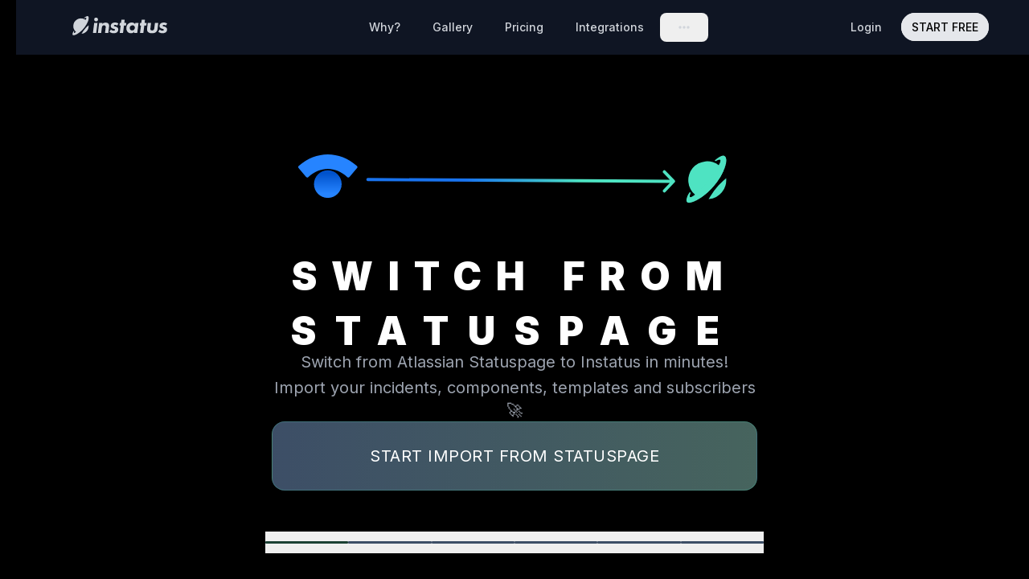

--- FILE ---
content_type: text/html; charset=utf-8
request_url: https://instatus.com/switch-from-statuspage
body_size: 994
content:
<!DOCTYPE html><html lang="en"><head><meta charSet="utf-8" data-next-head=""/><meta name="viewport" content="width=device-width" data-next-head=""/><link rel="preload" href="/fonts/soehne-breit-extrafett.woff2" as="font" crossorigin="" type="font/woff2"/><link rel="preload" href="/_next/static/media/e4af272ccee01ff0-s.p.woff2" as="font" type="font/woff2" crossorigin="anonymous" data-next-font="size-adjust"/><link rel="preload" href="/_next/static/css/d03ac4f2534a111d.css" as="style"/><link rel="stylesheet" href="/_next/static/css/d03ac4f2534a111d.css" data-n-g=""/><noscript data-n-css=""></noscript><script defer="" noModule="" src="/_next/static/chunks/polyfills-42372ed130431b0a.js"></script><script src="/_next/static/chunks/webpack-94a83a335bff94b3.js" defer=""></script><script src="/_next/static/chunks/framework-e888391e5ae25dc0.js" defer=""></script><script src="/_next/static/chunks/main-e2216ba0b8e926ee.js" defer=""></script><script src="/_next/static/chunks/pages/_app-9376e439abaddbae.js" defer=""></script><script src="/_next/static/chunks/44735-0758145b5947d414.js" defer=""></script><script src="/_next/static/chunks/97641-1bc6328623427a57.js" defer=""></script><script src="/_next/static/chunks/27907-6ad8fb44ef9c4e75.js" defer=""></script><script src="/_next/static/chunks/1909-f7a26b0faaf09f84.js" defer=""></script><script src="/_next/static/chunks/32626-9bd99e2be8446ffb.js" defer=""></script><script src="/_next/static/chunks/40470-fa68e559d934fb0b.js" defer=""></script><script src="/_next/static/chunks/92511-d239319a851c74b4.js" defer=""></script><script src="/_next/static/chunks/61608-2a95ca147b30a8e9.js" defer=""></script><script src="/_next/static/chunks/30008-39c367d196db1950.js" defer=""></script><script src="/_next/static/chunks/pages/switch-from-statuspage-e059c55867571822.js" defer=""></script><script src="/_next/static/7Ek8CI7qu8iKcdIH8qz_N/_buildManifest.js" defer=""></script><script src="/_next/static/7Ek8CI7qu8iKcdIH8qz_N/_ssgManifest.js" defer=""></script></head><body><noscript><iframe title="google-tag-manager" src="https://www.googletagmanager.com/ns.html?id=GTM-MKB8Q8VZ" height="0" width="0" style="display:none;visibility:hidden"></iframe></noscript><div id="__next"><script>!function(){try{var d=document.documentElement,c=d.classList;c.remove('light','dark');var e=localStorage.getItem('theme');if('system'===e||(!e&&false)){var t='(prefers-color-scheme: dark)',m=window.matchMedia(t);if(m.media!==t||m.matches){d.style.colorScheme = 'dark';c.add('dark')}else{d.style.colorScheme = 'light';c.add('light')}}else if(e){c.add(e|| '')}else{c.add('dark')}if(e==='light'||e==='dark'||!e)d.style.colorScheme=e||'dark'}catch(e){}}()</script></div><script id="__NEXT_DATA__" type="application/json">{"props":{"pageProps":{}},"page":"/switch-from-statuspage","query":{},"buildId":"7Ek8CI7qu8iKcdIH8qz_N","nextExport":true,"autoExport":true,"isFallback":false,"scriptLoader":[]}</script></body></html>

--- FILE ---
content_type: text/html; charset=utf-8
request_url: https://www.google.com/recaptcha/api2/anchor?ar=1&k=6Lffre8cAAAAAPqLyJAP6uEtwzUZsQjTHV-UPCuT&co=aHR0cHM6Ly9pbnN0YXR1cy5jb206NDQz&hl=en&type=image&v=PoyoqOPhxBO7pBk68S4YbpHZ&theme=light&size=invisible&badge=bottomright&anchor-ms=20000&execute-ms=30000&cb=km7qt9xh49ny
body_size: 49280
content:
<!DOCTYPE HTML><html dir="ltr" lang="en"><head><meta http-equiv="Content-Type" content="text/html; charset=UTF-8">
<meta http-equiv="X-UA-Compatible" content="IE=edge">
<title>reCAPTCHA</title>
<style type="text/css">
/* cyrillic-ext */
@font-face {
  font-family: 'Roboto';
  font-style: normal;
  font-weight: 400;
  font-stretch: 100%;
  src: url(//fonts.gstatic.com/s/roboto/v48/KFO7CnqEu92Fr1ME7kSn66aGLdTylUAMa3GUBHMdazTgWw.woff2) format('woff2');
  unicode-range: U+0460-052F, U+1C80-1C8A, U+20B4, U+2DE0-2DFF, U+A640-A69F, U+FE2E-FE2F;
}
/* cyrillic */
@font-face {
  font-family: 'Roboto';
  font-style: normal;
  font-weight: 400;
  font-stretch: 100%;
  src: url(//fonts.gstatic.com/s/roboto/v48/KFO7CnqEu92Fr1ME7kSn66aGLdTylUAMa3iUBHMdazTgWw.woff2) format('woff2');
  unicode-range: U+0301, U+0400-045F, U+0490-0491, U+04B0-04B1, U+2116;
}
/* greek-ext */
@font-face {
  font-family: 'Roboto';
  font-style: normal;
  font-weight: 400;
  font-stretch: 100%;
  src: url(//fonts.gstatic.com/s/roboto/v48/KFO7CnqEu92Fr1ME7kSn66aGLdTylUAMa3CUBHMdazTgWw.woff2) format('woff2');
  unicode-range: U+1F00-1FFF;
}
/* greek */
@font-face {
  font-family: 'Roboto';
  font-style: normal;
  font-weight: 400;
  font-stretch: 100%;
  src: url(//fonts.gstatic.com/s/roboto/v48/KFO7CnqEu92Fr1ME7kSn66aGLdTylUAMa3-UBHMdazTgWw.woff2) format('woff2');
  unicode-range: U+0370-0377, U+037A-037F, U+0384-038A, U+038C, U+038E-03A1, U+03A3-03FF;
}
/* math */
@font-face {
  font-family: 'Roboto';
  font-style: normal;
  font-weight: 400;
  font-stretch: 100%;
  src: url(//fonts.gstatic.com/s/roboto/v48/KFO7CnqEu92Fr1ME7kSn66aGLdTylUAMawCUBHMdazTgWw.woff2) format('woff2');
  unicode-range: U+0302-0303, U+0305, U+0307-0308, U+0310, U+0312, U+0315, U+031A, U+0326-0327, U+032C, U+032F-0330, U+0332-0333, U+0338, U+033A, U+0346, U+034D, U+0391-03A1, U+03A3-03A9, U+03B1-03C9, U+03D1, U+03D5-03D6, U+03F0-03F1, U+03F4-03F5, U+2016-2017, U+2034-2038, U+203C, U+2040, U+2043, U+2047, U+2050, U+2057, U+205F, U+2070-2071, U+2074-208E, U+2090-209C, U+20D0-20DC, U+20E1, U+20E5-20EF, U+2100-2112, U+2114-2115, U+2117-2121, U+2123-214F, U+2190, U+2192, U+2194-21AE, U+21B0-21E5, U+21F1-21F2, U+21F4-2211, U+2213-2214, U+2216-22FF, U+2308-230B, U+2310, U+2319, U+231C-2321, U+2336-237A, U+237C, U+2395, U+239B-23B7, U+23D0, U+23DC-23E1, U+2474-2475, U+25AF, U+25B3, U+25B7, U+25BD, U+25C1, U+25CA, U+25CC, U+25FB, U+266D-266F, U+27C0-27FF, U+2900-2AFF, U+2B0E-2B11, U+2B30-2B4C, U+2BFE, U+3030, U+FF5B, U+FF5D, U+1D400-1D7FF, U+1EE00-1EEFF;
}
/* symbols */
@font-face {
  font-family: 'Roboto';
  font-style: normal;
  font-weight: 400;
  font-stretch: 100%;
  src: url(//fonts.gstatic.com/s/roboto/v48/KFO7CnqEu92Fr1ME7kSn66aGLdTylUAMaxKUBHMdazTgWw.woff2) format('woff2');
  unicode-range: U+0001-000C, U+000E-001F, U+007F-009F, U+20DD-20E0, U+20E2-20E4, U+2150-218F, U+2190, U+2192, U+2194-2199, U+21AF, U+21E6-21F0, U+21F3, U+2218-2219, U+2299, U+22C4-22C6, U+2300-243F, U+2440-244A, U+2460-24FF, U+25A0-27BF, U+2800-28FF, U+2921-2922, U+2981, U+29BF, U+29EB, U+2B00-2BFF, U+4DC0-4DFF, U+FFF9-FFFB, U+10140-1018E, U+10190-1019C, U+101A0, U+101D0-101FD, U+102E0-102FB, U+10E60-10E7E, U+1D2C0-1D2D3, U+1D2E0-1D37F, U+1F000-1F0FF, U+1F100-1F1AD, U+1F1E6-1F1FF, U+1F30D-1F30F, U+1F315, U+1F31C, U+1F31E, U+1F320-1F32C, U+1F336, U+1F378, U+1F37D, U+1F382, U+1F393-1F39F, U+1F3A7-1F3A8, U+1F3AC-1F3AF, U+1F3C2, U+1F3C4-1F3C6, U+1F3CA-1F3CE, U+1F3D4-1F3E0, U+1F3ED, U+1F3F1-1F3F3, U+1F3F5-1F3F7, U+1F408, U+1F415, U+1F41F, U+1F426, U+1F43F, U+1F441-1F442, U+1F444, U+1F446-1F449, U+1F44C-1F44E, U+1F453, U+1F46A, U+1F47D, U+1F4A3, U+1F4B0, U+1F4B3, U+1F4B9, U+1F4BB, U+1F4BF, U+1F4C8-1F4CB, U+1F4D6, U+1F4DA, U+1F4DF, U+1F4E3-1F4E6, U+1F4EA-1F4ED, U+1F4F7, U+1F4F9-1F4FB, U+1F4FD-1F4FE, U+1F503, U+1F507-1F50B, U+1F50D, U+1F512-1F513, U+1F53E-1F54A, U+1F54F-1F5FA, U+1F610, U+1F650-1F67F, U+1F687, U+1F68D, U+1F691, U+1F694, U+1F698, U+1F6AD, U+1F6B2, U+1F6B9-1F6BA, U+1F6BC, U+1F6C6-1F6CF, U+1F6D3-1F6D7, U+1F6E0-1F6EA, U+1F6F0-1F6F3, U+1F6F7-1F6FC, U+1F700-1F7FF, U+1F800-1F80B, U+1F810-1F847, U+1F850-1F859, U+1F860-1F887, U+1F890-1F8AD, U+1F8B0-1F8BB, U+1F8C0-1F8C1, U+1F900-1F90B, U+1F93B, U+1F946, U+1F984, U+1F996, U+1F9E9, U+1FA00-1FA6F, U+1FA70-1FA7C, U+1FA80-1FA89, U+1FA8F-1FAC6, U+1FACE-1FADC, U+1FADF-1FAE9, U+1FAF0-1FAF8, U+1FB00-1FBFF;
}
/* vietnamese */
@font-face {
  font-family: 'Roboto';
  font-style: normal;
  font-weight: 400;
  font-stretch: 100%;
  src: url(//fonts.gstatic.com/s/roboto/v48/KFO7CnqEu92Fr1ME7kSn66aGLdTylUAMa3OUBHMdazTgWw.woff2) format('woff2');
  unicode-range: U+0102-0103, U+0110-0111, U+0128-0129, U+0168-0169, U+01A0-01A1, U+01AF-01B0, U+0300-0301, U+0303-0304, U+0308-0309, U+0323, U+0329, U+1EA0-1EF9, U+20AB;
}
/* latin-ext */
@font-face {
  font-family: 'Roboto';
  font-style: normal;
  font-weight: 400;
  font-stretch: 100%;
  src: url(//fonts.gstatic.com/s/roboto/v48/KFO7CnqEu92Fr1ME7kSn66aGLdTylUAMa3KUBHMdazTgWw.woff2) format('woff2');
  unicode-range: U+0100-02BA, U+02BD-02C5, U+02C7-02CC, U+02CE-02D7, U+02DD-02FF, U+0304, U+0308, U+0329, U+1D00-1DBF, U+1E00-1E9F, U+1EF2-1EFF, U+2020, U+20A0-20AB, U+20AD-20C0, U+2113, U+2C60-2C7F, U+A720-A7FF;
}
/* latin */
@font-face {
  font-family: 'Roboto';
  font-style: normal;
  font-weight: 400;
  font-stretch: 100%;
  src: url(//fonts.gstatic.com/s/roboto/v48/KFO7CnqEu92Fr1ME7kSn66aGLdTylUAMa3yUBHMdazQ.woff2) format('woff2');
  unicode-range: U+0000-00FF, U+0131, U+0152-0153, U+02BB-02BC, U+02C6, U+02DA, U+02DC, U+0304, U+0308, U+0329, U+2000-206F, U+20AC, U+2122, U+2191, U+2193, U+2212, U+2215, U+FEFF, U+FFFD;
}
/* cyrillic-ext */
@font-face {
  font-family: 'Roboto';
  font-style: normal;
  font-weight: 500;
  font-stretch: 100%;
  src: url(//fonts.gstatic.com/s/roboto/v48/KFO7CnqEu92Fr1ME7kSn66aGLdTylUAMa3GUBHMdazTgWw.woff2) format('woff2');
  unicode-range: U+0460-052F, U+1C80-1C8A, U+20B4, U+2DE0-2DFF, U+A640-A69F, U+FE2E-FE2F;
}
/* cyrillic */
@font-face {
  font-family: 'Roboto';
  font-style: normal;
  font-weight: 500;
  font-stretch: 100%;
  src: url(//fonts.gstatic.com/s/roboto/v48/KFO7CnqEu92Fr1ME7kSn66aGLdTylUAMa3iUBHMdazTgWw.woff2) format('woff2');
  unicode-range: U+0301, U+0400-045F, U+0490-0491, U+04B0-04B1, U+2116;
}
/* greek-ext */
@font-face {
  font-family: 'Roboto';
  font-style: normal;
  font-weight: 500;
  font-stretch: 100%;
  src: url(//fonts.gstatic.com/s/roboto/v48/KFO7CnqEu92Fr1ME7kSn66aGLdTylUAMa3CUBHMdazTgWw.woff2) format('woff2');
  unicode-range: U+1F00-1FFF;
}
/* greek */
@font-face {
  font-family: 'Roboto';
  font-style: normal;
  font-weight: 500;
  font-stretch: 100%;
  src: url(//fonts.gstatic.com/s/roboto/v48/KFO7CnqEu92Fr1ME7kSn66aGLdTylUAMa3-UBHMdazTgWw.woff2) format('woff2');
  unicode-range: U+0370-0377, U+037A-037F, U+0384-038A, U+038C, U+038E-03A1, U+03A3-03FF;
}
/* math */
@font-face {
  font-family: 'Roboto';
  font-style: normal;
  font-weight: 500;
  font-stretch: 100%;
  src: url(//fonts.gstatic.com/s/roboto/v48/KFO7CnqEu92Fr1ME7kSn66aGLdTylUAMawCUBHMdazTgWw.woff2) format('woff2');
  unicode-range: U+0302-0303, U+0305, U+0307-0308, U+0310, U+0312, U+0315, U+031A, U+0326-0327, U+032C, U+032F-0330, U+0332-0333, U+0338, U+033A, U+0346, U+034D, U+0391-03A1, U+03A3-03A9, U+03B1-03C9, U+03D1, U+03D5-03D6, U+03F0-03F1, U+03F4-03F5, U+2016-2017, U+2034-2038, U+203C, U+2040, U+2043, U+2047, U+2050, U+2057, U+205F, U+2070-2071, U+2074-208E, U+2090-209C, U+20D0-20DC, U+20E1, U+20E5-20EF, U+2100-2112, U+2114-2115, U+2117-2121, U+2123-214F, U+2190, U+2192, U+2194-21AE, U+21B0-21E5, U+21F1-21F2, U+21F4-2211, U+2213-2214, U+2216-22FF, U+2308-230B, U+2310, U+2319, U+231C-2321, U+2336-237A, U+237C, U+2395, U+239B-23B7, U+23D0, U+23DC-23E1, U+2474-2475, U+25AF, U+25B3, U+25B7, U+25BD, U+25C1, U+25CA, U+25CC, U+25FB, U+266D-266F, U+27C0-27FF, U+2900-2AFF, U+2B0E-2B11, U+2B30-2B4C, U+2BFE, U+3030, U+FF5B, U+FF5D, U+1D400-1D7FF, U+1EE00-1EEFF;
}
/* symbols */
@font-face {
  font-family: 'Roboto';
  font-style: normal;
  font-weight: 500;
  font-stretch: 100%;
  src: url(//fonts.gstatic.com/s/roboto/v48/KFO7CnqEu92Fr1ME7kSn66aGLdTylUAMaxKUBHMdazTgWw.woff2) format('woff2');
  unicode-range: U+0001-000C, U+000E-001F, U+007F-009F, U+20DD-20E0, U+20E2-20E4, U+2150-218F, U+2190, U+2192, U+2194-2199, U+21AF, U+21E6-21F0, U+21F3, U+2218-2219, U+2299, U+22C4-22C6, U+2300-243F, U+2440-244A, U+2460-24FF, U+25A0-27BF, U+2800-28FF, U+2921-2922, U+2981, U+29BF, U+29EB, U+2B00-2BFF, U+4DC0-4DFF, U+FFF9-FFFB, U+10140-1018E, U+10190-1019C, U+101A0, U+101D0-101FD, U+102E0-102FB, U+10E60-10E7E, U+1D2C0-1D2D3, U+1D2E0-1D37F, U+1F000-1F0FF, U+1F100-1F1AD, U+1F1E6-1F1FF, U+1F30D-1F30F, U+1F315, U+1F31C, U+1F31E, U+1F320-1F32C, U+1F336, U+1F378, U+1F37D, U+1F382, U+1F393-1F39F, U+1F3A7-1F3A8, U+1F3AC-1F3AF, U+1F3C2, U+1F3C4-1F3C6, U+1F3CA-1F3CE, U+1F3D4-1F3E0, U+1F3ED, U+1F3F1-1F3F3, U+1F3F5-1F3F7, U+1F408, U+1F415, U+1F41F, U+1F426, U+1F43F, U+1F441-1F442, U+1F444, U+1F446-1F449, U+1F44C-1F44E, U+1F453, U+1F46A, U+1F47D, U+1F4A3, U+1F4B0, U+1F4B3, U+1F4B9, U+1F4BB, U+1F4BF, U+1F4C8-1F4CB, U+1F4D6, U+1F4DA, U+1F4DF, U+1F4E3-1F4E6, U+1F4EA-1F4ED, U+1F4F7, U+1F4F9-1F4FB, U+1F4FD-1F4FE, U+1F503, U+1F507-1F50B, U+1F50D, U+1F512-1F513, U+1F53E-1F54A, U+1F54F-1F5FA, U+1F610, U+1F650-1F67F, U+1F687, U+1F68D, U+1F691, U+1F694, U+1F698, U+1F6AD, U+1F6B2, U+1F6B9-1F6BA, U+1F6BC, U+1F6C6-1F6CF, U+1F6D3-1F6D7, U+1F6E0-1F6EA, U+1F6F0-1F6F3, U+1F6F7-1F6FC, U+1F700-1F7FF, U+1F800-1F80B, U+1F810-1F847, U+1F850-1F859, U+1F860-1F887, U+1F890-1F8AD, U+1F8B0-1F8BB, U+1F8C0-1F8C1, U+1F900-1F90B, U+1F93B, U+1F946, U+1F984, U+1F996, U+1F9E9, U+1FA00-1FA6F, U+1FA70-1FA7C, U+1FA80-1FA89, U+1FA8F-1FAC6, U+1FACE-1FADC, U+1FADF-1FAE9, U+1FAF0-1FAF8, U+1FB00-1FBFF;
}
/* vietnamese */
@font-face {
  font-family: 'Roboto';
  font-style: normal;
  font-weight: 500;
  font-stretch: 100%;
  src: url(//fonts.gstatic.com/s/roboto/v48/KFO7CnqEu92Fr1ME7kSn66aGLdTylUAMa3OUBHMdazTgWw.woff2) format('woff2');
  unicode-range: U+0102-0103, U+0110-0111, U+0128-0129, U+0168-0169, U+01A0-01A1, U+01AF-01B0, U+0300-0301, U+0303-0304, U+0308-0309, U+0323, U+0329, U+1EA0-1EF9, U+20AB;
}
/* latin-ext */
@font-face {
  font-family: 'Roboto';
  font-style: normal;
  font-weight: 500;
  font-stretch: 100%;
  src: url(//fonts.gstatic.com/s/roboto/v48/KFO7CnqEu92Fr1ME7kSn66aGLdTylUAMa3KUBHMdazTgWw.woff2) format('woff2');
  unicode-range: U+0100-02BA, U+02BD-02C5, U+02C7-02CC, U+02CE-02D7, U+02DD-02FF, U+0304, U+0308, U+0329, U+1D00-1DBF, U+1E00-1E9F, U+1EF2-1EFF, U+2020, U+20A0-20AB, U+20AD-20C0, U+2113, U+2C60-2C7F, U+A720-A7FF;
}
/* latin */
@font-face {
  font-family: 'Roboto';
  font-style: normal;
  font-weight: 500;
  font-stretch: 100%;
  src: url(//fonts.gstatic.com/s/roboto/v48/KFO7CnqEu92Fr1ME7kSn66aGLdTylUAMa3yUBHMdazQ.woff2) format('woff2');
  unicode-range: U+0000-00FF, U+0131, U+0152-0153, U+02BB-02BC, U+02C6, U+02DA, U+02DC, U+0304, U+0308, U+0329, U+2000-206F, U+20AC, U+2122, U+2191, U+2193, U+2212, U+2215, U+FEFF, U+FFFD;
}
/* cyrillic-ext */
@font-face {
  font-family: 'Roboto';
  font-style: normal;
  font-weight: 900;
  font-stretch: 100%;
  src: url(//fonts.gstatic.com/s/roboto/v48/KFO7CnqEu92Fr1ME7kSn66aGLdTylUAMa3GUBHMdazTgWw.woff2) format('woff2');
  unicode-range: U+0460-052F, U+1C80-1C8A, U+20B4, U+2DE0-2DFF, U+A640-A69F, U+FE2E-FE2F;
}
/* cyrillic */
@font-face {
  font-family: 'Roboto';
  font-style: normal;
  font-weight: 900;
  font-stretch: 100%;
  src: url(//fonts.gstatic.com/s/roboto/v48/KFO7CnqEu92Fr1ME7kSn66aGLdTylUAMa3iUBHMdazTgWw.woff2) format('woff2');
  unicode-range: U+0301, U+0400-045F, U+0490-0491, U+04B0-04B1, U+2116;
}
/* greek-ext */
@font-face {
  font-family: 'Roboto';
  font-style: normal;
  font-weight: 900;
  font-stretch: 100%;
  src: url(//fonts.gstatic.com/s/roboto/v48/KFO7CnqEu92Fr1ME7kSn66aGLdTylUAMa3CUBHMdazTgWw.woff2) format('woff2');
  unicode-range: U+1F00-1FFF;
}
/* greek */
@font-face {
  font-family: 'Roboto';
  font-style: normal;
  font-weight: 900;
  font-stretch: 100%;
  src: url(//fonts.gstatic.com/s/roboto/v48/KFO7CnqEu92Fr1ME7kSn66aGLdTylUAMa3-UBHMdazTgWw.woff2) format('woff2');
  unicode-range: U+0370-0377, U+037A-037F, U+0384-038A, U+038C, U+038E-03A1, U+03A3-03FF;
}
/* math */
@font-face {
  font-family: 'Roboto';
  font-style: normal;
  font-weight: 900;
  font-stretch: 100%;
  src: url(//fonts.gstatic.com/s/roboto/v48/KFO7CnqEu92Fr1ME7kSn66aGLdTylUAMawCUBHMdazTgWw.woff2) format('woff2');
  unicode-range: U+0302-0303, U+0305, U+0307-0308, U+0310, U+0312, U+0315, U+031A, U+0326-0327, U+032C, U+032F-0330, U+0332-0333, U+0338, U+033A, U+0346, U+034D, U+0391-03A1, U+03A3-03A9, U+03B1-03C9, U+03D1, U+03D5-03D6, U+03F0-03F1, U+03F4-03F5, U+2016-2017, U+2034-2038, U+203C, U+2040, U+2043, U+2047, U+2050, U+2057, U+205F, U+2070-2071, U+2074-208E, U+2090-209C, U+20D0-20DC, U+20E1, U+20E5-20EF, U+2100-2112, U+2114-2115, U+2117-2121, U+2123-214F, U+2190, U+2192, U+2194-21AE, U+21B0-21E5, U+21F1-21F2, U+21F4-2211, U+2213-2214, U+2216-22FF, U+2308-230B, U+2310, U+2319, U+231C-2321, U+2336-237A, U+237C, U+2395, U+239B-23B7, U+23D0, U+23DC-23E1, U+2474-2475, U+25AF, U+25B3, U+25B7, U+25BD, U+25C1, U+25CA, U+25CC, U+25FB, U+266D-266F, U+27C0-27FF, U+2900-2AFF, U+2B0E-2B11, U+2B30-2B4C, U+2BFE, U+3030, U+FF5B, U+FF5D, U+1D400-1D7FF, U+1EE00-1EEFF;
}
/* symbols */
@font-face {
  font-family: 'Roboto';
  font-style: normal;
  font-weight: 900;
  font-stretch: 100%;
  src: url(//fonts.gstatic.com/s/roboto/v48/KFO7CnqEu92Fr1ME7kSn66aGLdTylUAMaxKUBHMdazTgWw.woff2) format('woff2');
  unicode-range: U+0001-000C, U+000E-001F, U+007F-009F, U+20DD-20E0, U+20E2-20E4, U+2150-218F, U+2190, U+2192, U+2194-2199, U+21AF, U+21E6-21F0, U+21F3, U+2218-2219, U+2299, U+22C4-22C6, U+2300-243F, U+2440-244A, U+2460-24FF, U+25A0-27BF, U+2800-28FF, U+2921-2922, U+2981, U+29BF, U+29EB, U+2B00-2BFF, U+4DC0-4DFF, U+FFF9-FFFB, U+10140-1018E, U+10190-1019C, U+101A0, U+101D0-101FD, U+102E0-102FB, U+10E60-10E7E, U+1D2C0-1D2D3, U+1D2E0-1D37F, U+1F000-1F0FF, U+1F100-1F1AD, U+1F1E6-1F1FF, U+1F30D-1F30F, U+1F315, U+1F31C, U+1F31E, U+1F320-1F32C, U+1F336, U+1F378, U+1F37D, U+1F382, U+1F393-1F39F, U+1F3A7-1F3A8, U+1F3AC-1F3AF, U+1F3C2, U+1F3C4-1F3C6, U+1F3CA-1F3CE, U+1F3D4-1F3E0, U+1F3ED, U+1F3F1-1F3F3, U+1F3F5-1F3F7, U+1F408, U+1F415, U+1F41F, U+1F426, U+1F43F, U+1F441-1F442, U+1F444, U+1F446-1F449, U+1F44C-1F44E, U+1F453, U+1F46A, U+1F47D, U+1F4A3, U+1F4B0, U+1F4B3, U+1F4B9, U+1F4BB, U+1F4BF, U+1F4C8-1F4CB, U+1F4D6, U+1F4DA, U+1F4DF, U+1F4E3-1F4E6, U+1F4EA-1F4ED, U+1F4F7, U+1F4F9-1F4FB, U+1F4FD-1F4FE, U+1F503, U+1F507-1F50B, U+1F50D, U+1F512-1F513, U+1F53E-1F54A, U+1F54F-1F5FA, U+1F610, U+1F650-1F67F, U+1F687, U+1F68D, U+1F691, U+1F694, U+1F698, U+1F6AD, U+1F6B2, U+1F6B9-1F6BA, U+1F6BC, U+1F6C6-1F6CF, U+1F6D3-1F6D7, U+1F6E0-1F6EA, U+1F6F0-1F6F3, U+1F6F7-1F6FC, U+1F700-1F7FF, U+1F800-1F80B, U+1F810-1F847, U+1F850-1F859, U+1F860-1F887, U+1F890-1F8AD, U+1F8B0-1F8BB, U+1F8C0-1F8C1, U+1F900-1F90B, U+1F93B, U+1F946, U+1F984, U+1F996, U+1F9E9, U+1FA00-1FA6F, U+1FA70-1FA7C, U+1FA80-1FA89, U+1FA8F-1FAC6, U+1FACE-1FADC, U+1FADF-1FAE9, U+1FAF0-1FAF8, U+1FB00-1FBFF;
}
/* vietnamese */
@font-face {
  font-family: 'Roboto';
  font-style: normal;
  font-weight: 900;
  font-stretch: 100%;
  src: url(//fonts.gstatic.com/s/roboto/v48/KFO7CnqEu92Fr1ME7kSn66aGLdTylUAMa3OUBHMdazTgWw.woff2) format('woff2');
  unicode-range: U+0102-0103, U+0110-0111, U+0128-0129, U+0168-0169, U+01A0-01A1, U+01AF-01B0, U+0300-0301, U+0303-0304, U+0308-0309, U+0323, U+0329, U+1EA0-1EF9, U+20AB;
}
/* latin-ext */
@font-face {
  font-family: 'Roboto';
  font-style: normal;
  font-weight: 900;
  font-stretch: 100%;
  src: url(//fonts.gstatic.com/s/roboto/v48/KFO7CnqEu92Fr1ME7kSn66aGLdTylUAMa3KUBHMdazTgWw.woff2) format('woff2');
  unicode-range: U+0100-02BA, U+02BD-02C5, U+02C7-02CC, U+02CE-02D7, U+02DD-02FF, U+0304, U+0308, U+0329, U+1D00-1DBF, U+1E00-1E9F, U+1EF2-1EFF, U+2020, U+20A0-20AB, U+20AD-20C0, U+2113, U+2C60-2C7F, U+A720-A7FF;
}
/* latin */
@font-face {
  font-family: 'Roboto';
  font-style: normal;
  font-weight: 900;
  font-stretch: 100%;
  src: url(//fonts.gstatic.com/s/roboto/v48/KFO7CnqEu92Fr1ME7kSn66aGLdTylUAMa3yUBHMdazQ.woff2) format('woff2');
  unicode-range: U+0000-00FF, U+0131, U+0152-0153, U+02BB-02BC, U+02C6, U+02DA, U+02DC, U+0304, U+0308, U+0329, U+2000-206F, U+20AC, U+2122, U+2191, U+2193, U+2212, U+2215, U+FEFF, U+FFFD;
}

</style>
<link rel="stylesheet" type="text/css" href="https://www.gstatic.com/recaptcha/releases/PoyoqOPhxBO7pBk68S4YbpHZ/styles__ltr.css">
<script nonce="o4WGfpJ3IZH42AYvmUeiOw" type="text/javascript">window['__recaptcha_api'] = 'https://www.google.com/recaptcha/api2/';</script>
<script type="text/javascript" src="https://www.gstatic.com/recaptcha/releases/PoyoqOPhxBO7pBk68S4YbpHZ/recaptcha__en.js" nonce="o4WGfpJ3IZH42AYvmUeiOw">
      
    </script></head>
<body><div id="rc-anchor-alert" class="rc-anchor-alert"></div>
<input type="hidden" id="recaptcha-token" value="[base64]">
<script type="text/javascript" nonce="o4WGfpJ3IZH42AYvmUeiOw">
      recaptcha.anchor.Main.init("[\x22ainput\x22,[\x22bgdata\x22,\x22\x22,\[base64]/[base64]/[base64]/ZyhXLGgpOnEoW04sMjEsbF0sVywwKSxoKSxmYWxzZSxmYWxzZSl9Y2F0Y2goayl7RygzNTgsVyk/[base64]/[base64]/[base64]/[base64]/[base64]/[base64]/[base64]/bmV3IEJbT10oRFswXSk6dz09Mj9uZXcgQltPXShEWzBdLERbMV0pOnc9PTM/bmV3IEJbT10oRFswXSxEWzFdLERbMl0pOnc9PTQ/[base64]/[base64]/[base64]/[base64]/[base64]\\u003d\x22,\[base64]\\u003d\\u003d\x22,\x22wqlMwr1mwoFkw4R5EcKnORvDt8OMw6DCucKZYnhHwodDWDtrw5vDvnPCv1IrTsOsCkPDqkzDt8KKwp7DkiITw4DCqsKZw68kW8K/wr/DjiPDqE7DjBMEwrTDvU/DjW8EI8O1DsK7wp7DgT3DjgnDqcKfwq8awr9PCsO0w4wGw7sGdMKKwqg+DsOmWnhjA8O2I8O1SQ5Lw7EJwrbCncOWwqRrwovCpCvDpSd2cRzCty/DgMK2w41GwpvDnAXCgi0ywqPCkcKdw6DCuzYNwoLDgHjCjcKzccKSw6nDjcKmwqHDmEIXwpJHwp3Ck8OyBcKIwr3CryA8ADRtRsK7wolSTiEEwphVS8Kvw7HCsMOEIxXDncO4csKKU8KjCVUgwrLCqcKuelLCi8KTInLCpsKib8KYwpo8aAPClMK5wobDscO0RsK/w60Yw453JhkON3lhw7jCq8O1eUJNP8Okw47ClsOIwpp7wonDs15zMcKMw6Z/ISHCiMKtw7XDj2XDpgnDusK8w6dfeSdpw4Uow63DjcK2w6ZxwozDgQcrwozCjsOhHkd5wqxTw7cNw4Qowr8hCcOvw41qUW4nFXDCsVYUIUk4wp7ChEFmBmLDgQjDq8KfOMO2QVrChXp/[base64]/[base64]/CqxDDlsKaw6fCnCUecMKQSGMdSsOmVcODwonDksOTw712wrnCn8ODbWDDo2VEwoTDpF5ZU8KTwrVgwojCjzzCjX5TWig6wqbDr8Oew7VuwpUAw5HDrsKYFDLDnMOtwqZlwpI6L8OpWzrCgMOPwo/CgsOtwozDik4uwqbDpzUwwoInaAbDvsOhDhZucwwdC8OgZMOyIlp8aMKSwqTDkmZcwp4KOxDDrERSw4TCnybDpcK6BjBAw53CpVRpwr3CgSt8QXrDnkXCv0bCgMOjwpDDucOjb1LDoSnDscOsHR5cw5PCp19lwos5UMKwBsK/ciBMwrd1YsK3J0Imwponwq7DqMKtP8OIWT3Cn1bCjGDCvFzDqcO6w53Dl8OFwpNJMcOiDTt2d1cmMifCtm/DmhfCr3PDvUUuX8KVH8KZwoTCqz7DvHPDh8OBGTDDoMKTD8O9wp/Dv8K4ccOJMcK7w48CHERpw7/Dok/CgMKNw6DCvRjCkEPDpgJsw5TCs8ObwqAzS8KCw6jDri/Dq8O/[base64]/DmWAtw6R4wp9GVsKdw7UcwprCiiAPbQxtwqvDmn/[base64]/[base64]/[base64]/CpMKSecKzDUrCo34zw6YTwovCpMOpZXNdw5DDmMKEP2/DhMK0w6jCvWXClcKKwp5XDsK0w5JbXzrDusKzwoXDpGLCpiTDisKQBk3Cg8OCRnvDosK5w4Agwp/ChCN4wpXCn2XDlD7DssO7w7rCjUwhw7bDpcKbwovDm3LCssKtw5XDgsOPVMKBMxE3CcOnRG55H1xlw6JRw4LCsjPDgWHDhMO7ER3Duz7Cj8OKLsKNwo/CtsORw40Tw6rConjCrX8XZlkDwq/CjiDCl8O6w5PDr8OVK8Oaw7hICjtNwpkwRkRfFgFZBsKsPzjDk8KsQg4pwqUVw5/Do8KSSMK9dmfCijRWw7QOLHDDrnkcW8OcwpjDj2rCtGh7Q8KoYQZtwpLDlmIEw5I7asKtwo7CrcOBCMO/[base64]/YsOXECLCocO+Y8KZd8KzNgnCgSrCrcKccl44Fzt5wrdgSyJpw6vCli/DpB3DhS/[base64]/[base64]/Cv8KTw5vDtyjCnMK3H2YMw7UTMsKOw4NBDm7DjH3Co1pewqDDpz3DrQ/CnsKAQMKKwoZRwrTDk2rCvn/DlcKODwbDncODesK1w6rDglZNKHbCoMOLemPCrW57w5HDvcKqSDrDssOvwrk1wo4pMsOiKsKDKXnDly/CjB1awoZuSHXCiMKdw7fCrMOFw4bCqMOhw5IlwpRuw53CtsKZwp/Dm8Ovwr4pw5vCuTDCgWslw5DDtMKtw4LCmcO/[base64]/DvhHDusKHwq1Fw4XCiMO8wqQ1w6Nhfi4+wpQJNsOsTsOgHsOYwqpYw6sKw6bCshHDr8KIEMKhw7fDp8O8w6B7ZF/CsSfDvMOVwrbDpnk6aCYEwrZwFcKKw4xpTsOcwopKwqJyfMOdM1YewozDpcKpcMO9w6p6eBzCnSPClh/[base64]/Do8KHck10w73ClH0BeMOrw7fCh8OkecOmwoADcMO2OsKodzROw4QZGcOfw5vDtBDCgcOPRxhQRRQgw5zCozp8wqrDkj5YUsK6wqt4S8Oyw53DlVvDrsO3wpPDmGo/NibDocKTNX/DtzF7GjjDg8Ogw5fDgMOlwo/CmzLCgcKqMxzCvcKKwpcXw6rDo2Nnw4MYQsKOVsKGwpnDqMKMZ2dOw5XDhiA5LTRCeMOBw59nUMKGwp3Ch1XCm0l5dsOWKB7Ct8O2wojDhsKxwrzCo2djfkIOTiRlOsKdw7BFaCLDiMOaKcKZZhzCozrCvCfCmcOzwq3CvSHDpMKIw6LCi8OgFMOrNsOKKwvCh0M/ccKWwpLDiMOowrHCnsKHw5lVwotxw5LDqcKcWcKIwr/[base64]/CvwXDviTDhMOYD8KpccKKdcK3wpEBGMK0wpLCk8KhSHbCjS8nwrDDiF89wq9dw5LDocK+w6MrM8OKwqbDmlTCrn/Dm8KODEpzZMO/w63DtcKbDmBIw43CvcKuwpt+E8Kgw5PDvxJww5LDgRUWwofDinAawqlIO8KawpQhw5tJDcOmaUTDvDdPW8OKwpvCk8Ogw7fCkMONw4lPSXXCoMO+wrHDmRtRYcKJw6RMEMOPwoN7E8OpwofDgVd7w59fwqLCrw1/KsOGwq3DpcOUPcK3wqfCicK8VsKow43CuzNqBFw4WnLDu8Oyw6djOcO9AQEKw7bDmkzDhjvDtHEGVcKZw7tZfMOtwpA/w4vDg8O0O0DDnMK4ZUfDpHXCjMO7B8Kdw67Dj3JOwpPCj8OYw7/Dp8Kdwr/CqlwZG8OaH1FUw7bCqsKbwp/DqsOEwq7DtMKOwr0Dw5heUcO2w4bDvxZPAS8/w49kLMKrwprCp8OYw79XwpDDqMO9d8OAw5XCnsOwSSXDgsKCw6Fnw7UAw4hfJl0WwrZ0NnEuLcOhaH3DjgsKL0Umw5TDq8OqdcOresOXwr0Hw4xtwrLCucKgwqrCqMKAMyzCrFTDtXZXeQnCs8OGwrQlUWlVw5TDmkZewqzCvsOxLsOCwrEKwoxpwqRswr5/[base64]/CowbCvsOMw4DCt8Onwo4pwr8MDhd/bFx7w4rDp2LCoDTCgSnDo8KFHiM/flAtwq05wodsDcK6w6B2RXrCr8KlwpTDscK+VMOKScKbw67ClMKjwoTDjj/Ci8Osw57DjsOtX2g0wpbCmcOywrjDhRxow63DlcKcw57Cjygdw5IYBMKHDyXCr8K9woR/TcOtOAXDgH1bfh58Z8KIw7lEBiXDskXChgxFOHdERS/[base64]/DsMOcC8Klw7fCoBoiw5sJLsKcwrZ9YFwYw7/Cu8KqA8Ocw5xEQT7CqcO6Q8Kdw63CicK5w5t8NMOJwonDusKIQ8K5UCzDucOzwqXCji3Dj1DCkMK4wqTCpcOjWsKHwrbDnMOcL17ClEPCojDDucOEw5xGw4TDvHcAw6x1w6xZMMKKwpTDri/DmsKWecKkaid+MMKzGy3CtsKeEjdHGMKGMsKXw6BDwp/CvT9OJcObwoUaayHDrsKHw5LDsMKgwqNiw4DCh0UQZ8KXw4lIUz7DusKjbsKPw6DDgsK8eMKUdsKVwr8XfWw0w4rDiVsXF8OTworClnwRcsKyw69gwqQ4XToYwqEvNz0lw75jwqQ7DSxLwpHCv8OXwrEMw7tOKC7CpcO/BC/DssKxAMOlwpLDnzACfcKhwrJAwpwNw7trwolYIU/DnS/[base64]/Dixxxw77DlMKEw4F8SsKcwpw5SCHCkhl/IgN+woLCgcOlF1M/wo/[base64]/w6vCg8O8bMKMwovDik3DrDPDkMOvT8KjP8K4AAx3w5LCjmvDosO6GsO4ZsK9JHJ3c8OeWcOmXwjDkAxIQMKvw7PDt8OZw5fCgEclw4gQw6wnw71dwrbCijzDlW0Pw5PDnDTCgMO0Xx0hw5wDw4cZwq4KPMKuwqoUDMK0wqjCo8KWWsKlLANTw7HCtMKcGQNuIE/[base64]/b8O3w5lXC8OvA2Usw6nCnxlCFcOoX8O4wrHChMOTD8Kcw7HDnG7CgMKbKjA4LxEzbjPDhD3DmsOZBcOOJ8KqfW7Crz8NM1FmA8OLw5Jrw6nDvCtSDlQjSMO/wqhrHGx+d3F6w6lvw5UIIGcEB8KKw7YOw746HCZkAmwDJwLCv8KIOjsMw6zCpsKFEcOdKlLDpVrCiBQvWQnDoMKpdMKoesOtwovDqEbDqjZyw5LDuTDDosKgwq09T8Oew5pkwpwdwrfDhcOew6/DkcKhOcO8MgVSIMKOIGEeZsKlwqHDpTzCjsKIwqDCkcOFODnCtwsuZ8OgKH3CpMOcJ8OXYiDCuMO0ccObBsKIwp/[base64]/CsH7DmmjDu8K4wqrCmMKcwoFgZMOewqLDuHUgPhDCqycGw7sbw48MwoDCiRTCn8OVw4TDkEBUwqbCv8KtIyTCk8KXw5Nbwq/CkzV2w5NFwrkpw49Fw5fDrcONS8OOwoo0wrx8M8KoI8OyTQ3CpX7Dh8OUfsKhLcK5w45owq5pEcOPwqQUwoxKwo8XBsKawqzCo8OsXQgYw5ULw7/CncO0BMKIw7nCrcKmwogawr7Di8K4w6TDrMOyDVYZwqpow5U2Bwocw5tMPsKOYsO6woI4wrl3wrDCrMKswp84DsOQwpnDrcKee0/CqsOvfzJAw60bLljCiMOdJcOxwqHDmcKDwrnDimIkwpjCpsKjwrtIw7/DpR/DmMOjwrbCpcOAwq9PLWHDol9ydcK/[base64]/B8K7w7XDqw/Dq1Z9ccK0LkDDlMKlw5gKw7HDpGfDhEFaw5x5cHTDjcKwB8K5w7fDtS1yYAt8AcKUYsKvJh3CrsKcBcOPw6lQe8KcwpFMQcKQwoALf0rDo8Ohw5PClMOFw6EseRxTwqHDpEEvW17CniICwrdVwqPDrlphwrAyNThZw50+wrfChsKNw7/DjXNNwpw7SsKIwqQTRcK3wr7Cn8OxfsKAw5FyXlFFwrPDiMOpdE3DmsKSw5gLw4LDtmRLwqlHZ8O+w7HClcO+esKBBm3DgjhhYArCrMKUDn3DnnzDvMK/w7/Ct8Oww6UJUhPCp1TClEIywppgTcKnCcKtC1vDucK/woMewrFldFHCj1TCrcK+JhxMHEYNd0vDnsKvwoEgw5jCgMK5wowiJyAsLGlGIMO9AcOKwp5xUcObw48uwoRzw73DvyjDsjvCnMKAeD4Sw5fDt3ROw5rDhsOAw4oMw6oCDsK+wrt0EcOcw59Hw5LCjMOBG8K1w6nChcOgfMKxNsK/bcOVPwnCjirDl2dXw7fCpG5rDk7DvsOtaMOGwpZVwrwGK8OqwovDhsOlfy3DvXRew6/DnR3DkHUpwrd8w5bDkVUsTy8iw4HDtW5jwrnDusKLw7INwpEbw6PDmcKccy8zIhfDn31wAcOfOsOeZ07DlsOdf052w7HDtcO9w5LCoFLDtcKJEl4/wql/wpzCo0bDnMKkw53CvMKTwqnDv8K5wpNyccKaLlNNwrwRd1Ruw6w6wpzDosOqw7FjLcOyf8KAG8KiPVjCkEbDkAJ8w4fCuMO3PxY+XFTCmgMWGmvDjcKtem/DsAfDm1rCtm8Yw5tEaT3Ct8OTRsK7w5PCusKtw77Cjk8hGcKeRiTDt8Kgw7TCkXLCpS3Cj8K4S8OCTsKlw5h8wqDCkDFuHmhVw4xJwrdsD0d/[base64]/DssKfJEERw4TCscKXw5wpQExKQHDDlgxvw4jDmMKyZHzCj1t4Fg/[base64]/CicKVwpfDmCEzccOYXsKCw4AtZyPDmsOfwoU3FMOPVMOLaBbDqMKfw6ZOLmJzGT3CqivDicKAGCbCp0Byw7zDlyHCjj/[base64]/CgwUWw4fCi8K/woXDjsKGGGvCtsKEHRAjwqcFwoFGwpTDi23ClAPDi2dGd8K7w5cRWcOQwrBqfV3Dg8OodjklIsOdw4vCuRrDryQ5Ml1NwpbCnsO6acOnw4JIw5QFwroZw5o/Q8KqwrbCr8OxLyDDtsODwpzCmsOmAnDCscKNwoLCl07DjG7DgsO9Q0Q2RsKWw41Zw5XDs3/DpsOOFsKnVh7Dvi/Dg8KoJ8OhMUkBw70accOMwosGC8OhDQogwoDCoMKRwptZwrYWQEzDhgIJworDgcKzwq7DlcKfwoFVA23CksK0dHslwq7Ck8KAAylLDcOgwp3CqCzDocO9C0Iqwr/CksKnG8OaEH7CrMOTwrzDrcO7w6bCuHt9w7slRRBdwphNXnVpODnDjsK2I2/CoBTCg0XDgMOtPmXCo8OwPhrCklPCq19cf8OUwrPCjjPDo25mQlvCsVHCqMKxw7lhXhU1bMOUWMKGwo/[base64]/CjQVHw4/DhVHDmBTDrsKpWibDtMOewr/Di8OFw4oqTwIiw4M8TsOXQ8OYCUDCgcKhwofDscO7M8KOwoV6GMOMwqvDuMKWw5pRVsKMV8K3DgLCocKWw6I7w5ZWw5jDil/[base64]/CpQLDvcKEw7IOwq7DoGXChsKOw7zCvRHDnMKzT8Kkw5ZPdS/Ct8K1YRUEwoQ2w6TCrMKqw4HDu8OWT8KSwrJZbBLDhcOiE8KGQMOyUMOXwqzChW/CpMKXw6/Cv3FPNgkmw61IRSfCk8KyA10xGllow5tGw6rCncORBAvCs8OMJHrDmMOQw7TClXvDusKmbMK8ccKvwrFQwosxw6HDlSTCumzCisKqw70hcHFtG8KlwqDDnEDDscKIHT/DlX0twpLDocOvw5UYwrfCoMKQwpHCki7Ci1Y6azzDkjUTUsKSeMOuwqAeccKNEsKwBkA/wq7Cg8O+YwjChMKTwr0pYHHDv8Olw49ZwpMzA8O+L8KyKC7Cp10/[base64]/CnMOjcsOew4zDiCIbSlXDlcOHwpvDmUssHlLDrsKpU8Kuw7UwwqrDr8Kve3vCr3nDojfDv8KywoTDl3dFcMOIGMOAAMKRwo57wpDCqxTDrcO4w7cYWMK2Z8OcN8OOYcKyw71aw5BVwrlpc8O4wrvDh8Klw6lewpLDl8OQw4txwpEywpMnw7DDhX0Mw6JHw6PDosK/wovCvjzCiV3CryjDvwPDvMOWwqnDmsKMwrJiczd+IVJpCFLCqxzDv8OWwr3DqMKgY8Kcwq5JNyDDjUA0bQ3DvXxwS8OQE8KnADLCsnDCqC/CgVbDlEbDusOREXNcw7DDoMOTAG/CtsORWsOQwpJ5w6TDrsOCwo/[base64]/wqjClUXDoxINwrXDgMKjw6rCusKYGULCv8K6wrwiw4DClcObw4DCsmvDg8Kawq7DgD3Cq8Kpw5vDv2nDosKVQhPDrsK6wr7Dtl3DsjjDqhoDw7J6DMO+UMOjw63CqAPCi8Olw5VITcKnwp7CkMOPfmYEw5nDjHvCscO1wpZnwoBENMKhKMO/JcOdWHgDw45YV8KAw6vCrDPCmgBOw4DDs8KtCsKvw7puR8Oscxoww6RWw5oYP8KYG8OtI8O1QU5swo7CocOjIEY3bE5nDWFfclXDi2BfH8ORUsOTwonDhcKabjBJWcKnNyUjMcK7w5jDrWNowqJQYATCvRNST37DgsKIwp3DocKrCzPCgm5XOhbCmVrDvMKHMg/CpEggwpDCgMK6w4jDhTrDuVAlw5bCq8O4w78Gw7zCjsO2TsOECcOdw73CrcOeCxwdAF7Co8OrPcOjwqAQO8OqBBXDosObQsK5cg/DrEfDg8O+w5zCujPDkcKmH8Khw73CrwFKEgvCkHQbwrTDssKbbsODcsKSOMKew6XDpmfCp8OxwqPDtcKdPmpow63Cr8OXwrfCvEYzWsOAw4rCuwt9wq7DpcKKw4nCvcOwwo7DmsOZCsKBwq3ComXCrk/DpQNJw7lzwobDtHotw4TDk8OSw5vCtEhFFWhiLsKvFsKjD8OrFMKYbyQQwqgxwo9gwrw4cQjDsBI9YMKqAcKBwo4pw7LDscOzbhPCg14kw5Iowp/[base64]/[base64]/w5TDnMOTw4doKjjCsMO1JUxhC0IzMsKswrJVwqV5cDBew5pxwoHCt8ONw5zDicOfwpFXZcKcwpRVw4TDjsOlw4p+b8O0QDfDtsOIwo5GLsOBw63ChcOZLcKvw4Rtw7pxw6t1wpfChcKtwrkvw4rDlSLDo047wrPDl33Cu0tDWknDoCLDlMOVw47CrEzCg8KywpLCol/[base64]/[base64]/BSvDicKBPsKSw6rDuBRZKSQAwogGWMOfwpjCvj14IsKgciPCncKQw75ow50Cd8OqMR7CpCjClApxw4E1wpDDjcKqw6fCo2EBJlJdXsOsPsK8I8OFw4fChgJsw7/Dm8OCWRlgXsOyY8OuwqDDk8OALjHDrcKQw7guw743GD7DusK+PgnCqHcTw4vDm8KrLsK8wpjCkRwFw4DDhMOFD8O5DsKbwoYhCHnChBw0b3ZZwp7CtCEsIcKDw4fCuTnDicOBw7I6DiDCqWHCnsOZwq5bJGFcw5UWTmLCmzHCscOCUiY+wrvDoBV/YF4Bb2c8WjLCtTF7w5Rvw75GMcK0w71aV8OHcsKNwoQ0w5AETABmw6zDq0Fgw4srHMODw5wlwqbDnVHCpDkvUcOLw7YcwpROWMKmwoHDlXLDjQ3DrsK5w6DDrEgRQixbwq7Dihk5w5/CjwvDgH/Di1UFwoRSesKQw7w+wp1Ww5YMEsK6wonCtsONw55ASh3DhMOIO3AZHcKOCsO5dT7DucOYBMKNC3IoVMK4fEnCtsOzw53Dm8OUDCnDscO7w5PDhcKZIxUiwpzCpEnCuHcxw5wDI8Kpw7UawowIWcKZw5bCsyDCtCkJwq/CrMKNOQzDhcOow4sxAcKMGz7DkHHDq8O/w5PDmh3CrMKrcyfDrjvDgQpMcsKHw6MUwrIpw7Asw5h2wrY7e1NrAUdWdMK+wr/DqcKyeWfCg2HCjMKmw65ywr/CucKIJRnDoU9SfMOeGsOHBmnDqSQtDsOILBTCqGnDkno8wq9IVVfDqSdGw7csRCTDr3XDq8KTSiLDv0jDjEvDhsOCKGQACnINwqRSwoYmwpFzdyNww6bCisKdw7nDniA5wpESwrfDosOUw4Qrw6XDlcO9Y1kPwp4TQDVBwqXCoGp/[base64]/CsMOWT1ZvHsO6CMO1w4vCn1fCo8O8LcOpwpRCwpbDtcK0w5/Dk2LDlkDDu8OKw67Cs2jCmDfCsMKEw4xjw704w7ERZgsnw4/[base64]/DMK3QnXChsOAY2RIwpkVKm4/EX3CmcKYwrgFNFJCTcKTwqrCjFvDl8Kqw6Rzw7lDwrDDlsKuLkYpe8OFIDLCgjDDhsOMw4ZVMnPCkMKdT0nDiMOxw6FVw4kiwoZGKm7DssOBFsK3RsKwUW1XwpLDjHd/CDPCoEx4M8KgDwxvwoHCs8KqMmnDjMKuFMKLw53Dq8KYNsO7wpo9worDr8KdJsOCw4vDj8K3Q8K+OQTCkSfDhB8+ScKNw5rDmsOiwqlyw50EI8Kww7diHBbDlh1NH8OPXMKXSzxPw6xhVcKxbMO5wrzDjsK6wpFYNTXCkMKvw7/CiinDqGjDr8OXFsK+w73DiWfDiHrDgmrCnnsfwrULU8OFw7zCscOIw5U6woLDp8K/bg9qw61yc8OqSWdbw5spw4fDpR5wK1bClRnCj8KVwqBmVcOwwpAYw7ofwoLDtMKfNG17wp7CtUo6RcKkJcKMHsOpw5/Cp2QYRsKaworCscKgMmUhw5TDlcO/w4ZNbcOmwpLCqz9HMmPCoUrCssOPw7IwwpXDosK5wpDDuwTDmF7CoALDoMKawrNXw4YzRcKtwoBvZgQTWsKQKDBtDcOuwqJpw7bCvi/DjG/DnlHDh8Klw4PCqF3DmcKewojDqj/DscO2w5bCpCMaw4V2w6tHwo1JXUgbR8K7w6Vzw6fDgcK/woHCtsK2YT7CnsKXazVrRMKzXMKHScOhwoEDC8KHwqkRJzPDksK8wovCoUl8wovDlC7DqR7CgREOYk5LwrPDp0fDncOZVcOpwoheFcKaCMO7wqXCsnM7Rko5JMKtw5MEw6RBwrwPwp/DqRHDpsKxw7Z3woDDg0Aaw61HVcKXJ1nDvsKFw5HDnQXDg8KLwqPDqEVgw51sw48dw6d+w5Alc8OGLB3Dln7CiMOyeGHCh8K7wobCmsOWHlJJw7zDnEVpfQ3CikfDu1l4wqJhwo3CisOoITEdwpgDWsOVASvCtitkTcKfw7LDqAPCtcKSwq8pYVLCkHx/OU/CkVtjw4bDglApw4/[base64]/XcOMSsOsHsK7wopgCUVmwopKw63Dn1rDvcKGRcK7w6bDq8Kaw57DnRFmYUpsw4FpIsKJw5YWJiPDiDPChMODw6LDksK2w7HCnsK/M1vDr8KBwr3Ci3/CpMOMGSnCkMOnwrbCk0HClQtTwogcw47Cs8OPQGFaGHjCkcO/wqDCmcKvDcO1VsOlCcK9esKYSMOSVwfCsxJZOcKLwr7DqcKiwpvCtm0yMsKVwr3DscO1WFAiwq/DrsK/I3zCmHYYSRrCjyEoRMOvURXDjCYCU3fCg8K0VhHCmEQfwpspB8OFU8KZw5DDs8O8w5h3wq/CuwfCvMO5wrfClnw3w5DCuMKawq83wptXO8Oaw6YvAMOlSE11wqPCtMKdw48Nwq0zwrzCscKAT8K9KcOoH8KCC8KTw4RvCQ/DiDDDscOJwpQeXMOiVMKSIx/Dh8K1wqEzwoDChAHDvH/ClMOBw5xRw7YtTMKUw4bDn8OaD8KsXcO5wrHCjmkBw4VTfzRiwo8YwpklwrQqFQAbwr3CnzdMZ8KLwoIdw6fDnxjDrT9peyDDkkXCicOTwqFxwoXClhnDjMO4wqvCocOdRAJ6w7LCs8Oze8Kbw57CiCvCnS7CtsKfw7TCr8OOGD/[base64]/[base64]/w6DCqsO6NsK1EShhwrwZf3Nmw47ComvDthXDkcKWwqxtdWLDjsKodMOtwqFrZHrCoMOpYcK9w53Cn8OVQMKpFyQkY8OvBgsswpfCj8KOO8Opw4ECCMKVE2sLU0QSwo4ResKdw4XCgzXCpH3Dpg8MwrjClcK0w7XCjsOJH8K1SWJ/[base64]/DpQfDl8KFLsO+wo7DtwJgU0fCmV7Dt0vDtMOSDcK/w6PDrS3CtjLCo8OmYkIhccOVPsKyMHshEwVwwq7CvENXw5PCpsK/wpg6w4HCncKlw5oWFVUzbcOhwqnDrTVNHcOgYxwAJRo2w6kCZsKjwqrDtxQGNhh0C8K/w74swpYYwqXCpsO/w4ZQRMOdZsO/IQ/DrsKQw75AZsK4DQlnZcOtBS7Drj0Cw6YHMcOiH8Ohw45xai82Y8KVBS7DoR9gRDHCl1XClhlsTsO7w4LCssKWVixAwqECwpYVw4VURgk3wq0/wo3CsH7DvcKvJEwPH8OVGSsmwpd/I387LSEfbAMOFcK8FcOPa8ORAirCuBfDtkhFwqhQcTArw6zDscKFw4/DisKoe2rDkR1pwplCw68SeMKFUFXDklE2QcO4CsK/w7bDp8KgdklNeMO/L1lYw7HCm1k9F3pORWwWZw0SfcKjaMKqwqkNPcOiJ8OtI8K3LsOWEMOnOsKNOcO7w6hXw4Y3V8Kpw7dLFVA8ClgnDsKDM2xsCQxBwrrDu8OZw4FOw4Rqw6IKwqlAaw9zfybDk8KRw4ljSnzDlMKgQsO7wr7CgMOwBMKzaiPDvn/Cuh0zwqfCtMOjVhDCgsOSSsKawp81wqrDjHw0wqt4dUYCw7rCuXvCtcKaOcOgw6PDpcOBwqHDuxXDqMKedsOMw6cHw7TDjsOQw7TCksKhNcO+B2ZsScK0JTXDsB3DscKjbsOPwr7DkcO7FyodwrrDvsOmwoIRw7/CgznDm8Ouw47DvsO5woDCqMOpw7MJID5gYzzDmVcEw5wvwo5/AnNeH27CgcOCw7rCpCDCg8OIPVDCnRzCuMKtcsKDDmfClsKZD8KZw70EIkBkR8KUwptJw5PCjBNnwqLClsKfOcOJwqgPw4U/[base64]/CrAjCmQN+csKuwpHDncKrwopxDsKkXcKnwqI6w7PCm1xbbMOUZ8OjTV4+w7vDtG9ZwrsqFsKyd8OcOnfDjWIsI8OKwojClBrCicOPScOufyw/[base64]/[base64]/CGnDmjHCm1t2w7XDlg4gQMKKHx7CkjLCohBIPAfCo8KUw7dVX8K1JcKuwoR8w6JIwqE0VW0rwqfCkcKmwqnCszVDwobDuRIVERMheMO3w5DDtX7CszJpw6/DoRsJZFUDG8KjOV7CkcOawr3DgcKDQX3DrT1IMMK9woIDeyjCqMKgwqpJIFMeb8OswpbDhiXCtsO8wqkLJgPCvh0Pw55wwrYdH8OPe0zDr1DDvcK6wrUlwp0KAEnDrsOzV0DCr8O1w6PCs8KhfiN8A8KRwqbDsWEWbXUxwpMfOGPDnC/CpydbSsO/w70GwqXCuVPDtEbCl2vDiEbCvDDDr8KgCMKzODgOwp9YETZ9wpEww4IsUsKEDg5zdX0ZXQVXwrHCiE/DpwzCnMO6w5EQwqEqw5DDo8KFw6FYScOUwqbDrcKOXS/CnDLCvMKGwqYTw7M+w4YRIFzCh1ZNw49BeTrCmMOXHMKueFbCtWMqNcOVwpwgeGAZBcOGw4nChTxvwobDjsKmw5LDusOLTD9GPsKKwq7CksKCbh/DksK4w4vCtxjCp8O+wp3Cm8KjwrxnGxzCnsKWcsOWUAzCpcKkwr/Cpmsww53Dp1U4wpzCgwM3wonCnMKkwqhqw5QDwrXDlcKpcsOiwpHDlhBiwpUawpdnw6TDmcKww4sxw45DCsO8GB7Do0PDmsONw70lw4o1w48aw5Y0XwZVDcKUBMKvwocbLGLDhDDDv8OpfH8TIsKGG3pWw5Qtwr/DtcOew47Cn8KEEcKXaMO6YG/DmsK0D8Ozw7TCm8OvWMOuwpXDhQXDsS7Dk13DiDAtDcKKNcODYSPDlcKNKEwmw5vDox7Ck2cOwrbDlMKcw5N+wp7CtsOiT8OKOcKSLsOLwrM3Hi/Cpn8Yfw7CpsO6Kh4YWcKGwoQJwrkGT8O4w5F0w5dUwrRjSsO/J8KAw6J7WQpKw4xgwr3CuMKsesO5e0DCvMOowodsw6bDrsKhWsObw6/DjcOywrgKw6/[base64]/[base64]/DqcKcw5TCssOHRsKxGRE9QAQvw5nCoXlMwp7DncKEwqQ1wr4PwojCpz/[base64]/esOewrDCtcOZLnzCm8Kuw6kkA0rChhfDvCkPM8OtQxEVwp/CpX7Cs8OCE0zCr2ckw4ROw7TCpsKUwoDCn8K9JQDCiwzDuMKgwq/DgcOreMOEwrsPwrvCo8O8JBM6EDoyKsOUwpvCn1HCnVLCoydvwoscwo7DlcOtIcK7WwTDlHhIZ8Ovw5TDtlpyGiolwrXCvUtbw4VPEkHDmB/Dnk9BfMKXwpPDvMK5w7k8J1vDpMO/[base64]/woLDrkgTw5hfAks4Q07ColPCvFojw74nR8OQPy4ww4PCn8OmwpDCpg8nH8O/w5NxUVEHw7rCucKWwofCmsOBwoLCocKiw4XDtsKTaTBKwrPCoWhLDC3Cv8OsDMOewoTDtcOWw6oVw4LCpsKuw6DCpMKfLDnCoXZ3wozDtHDCkR7DgcK2w5hJe8OQTsOALEbCsFQKw63CtsOKwoZRw53DjsKow4/DuG86C8OCw6HCjsK2w5E8ecK9AS7CjsOwKTzDjMKHcMK/QXhDX3Bww7pjUUJnEcOGJMKgwqXCtsKHwolWV8OOXsKWKxBpNsK0w7bDv3rDq3/CuyrCni90RcKTaMO9woNpw7F9w65gPgrDhMKoeyvCnsKZTsKZwp5Jw6prWsKWw7HDqsKNw5HDulTDp8K0w6DCh8KpWjDCvlYdVMOBw4rDqMOqwpgoAUIifBrCmQQ9wpXCq198w7bDsMO+wqHCpcOswpvChk/DtMOSwqPDlyvDrQPCq8KNFVFOwo9NZ1LCisOYw5fCmH3DjH/DgMODIVNIwolOwoEoeD1QU0oALgwZFMOyAsKmNcO8wpPChwTDgsOOw79gMRtJHQDCjl18wr7CnsOqw4vDpX8iwpLDpiVBw4vCnjN/[base64]/CoGzCsUrCoytLwoDCuMK2w53Ctw14wqAmw69hOMOowo/CqsOswqPCkcKjfEMpwqHCksOtanPDrsOfw4EAw6zDpMOHw5dAXRLDs8K5PRLCrcKFwrB7KjNRw6JTb8OSw7bCrMO/MXIjwow1UMODwp9KLypqw6VnZWfDrcK6Qy3Dg2xuUcOTwq/[base64]/CpMOcBjHCg8Oww480wqQ8w4FfPsKkN2pSL8OLSsK1CMOCA0nCuDQPwpDDunRUwpNlwpQbwqPConR/bsO/wrzCnwsfw5PCrh/CiMO4SC7DkcO7CW5HUWFUHMKFwrHDhUfCh8OZwo7DpHPClsKxTCHDpVNHwqtrwq02wo7DicOPwp8KHsOWZQfCoGzCrzTCq0fCmgwew6nDrMKlNwYBw6s0QsOywoEkZMOHVkB3YsOjLcODTcOvwp/Ch3rCrVgrK8O/[base64]/[base64]/CtMKgw6Q1w6PCoxkCw5xiwr3CiSHCisKlw6rDs8O7Q8O7XsORd8OaE8KQw61vZMOJwpnDoz5tfMOGEcKnPsKQJMOCBCPCjsK/[base64]/DtkoPUEM4RAbCr8KPa0F3w6vCh8O7wppFOsK0wqpPaHfCkU99worCh8OfwqLCv04dWEzCrGt+w6oLLcOMw4LCqC/[base64]/MMKsRGjDm2BIYsKlIiF5wonCq8Omb8O4a34jw5VJf8OWCMKaw7FMw7bDtMKFSy9PwrQgwpnCj1TCqcO5d8OjOwjDrMOnw5thw6Qbw6fDmUbDmQ5Ww4QdEAzDuhUoHMOrwprDvmYfw5zCtsO3GkAKw4nCmcOiw4/DhMOvDxpOwrZUw5vCozRiaxHDmkDCn8KOwoLCmiB5G8OcP8Kdwo7DtGXClAzDusK1HnBYw5F+Nn7DjcOUW8O/w73Dh1zCo8Oiw4YgRRtGw6/CgMOcw6gxw4jDtFTDhzDDu3U3w6jCs8KLw5DDksKEw4/CpjQ/w5kwYsOHJWrCpGfDq0oGw58XGXo6KMK4wpMNLmYaWyTCrgXDncO8OMKFTHPCiyM9w71vw4bCu0l0w7IRSxnCqMOcwo91w7vCvcOOZF4BwqbDvMKGwrR0ccO6w6hww4LDv8O6wpoNw7Zyw4bCocO/ciHDjDLCkcOCfltdw5tldU/DmMKocMKCw7drwo1hw6rDkcKYwol6woLCjcO5w4TClWVpVDfCo8KRwpDDqlV5w7V6wqPCm3tcwq/[base64]/CpC92w6zDjMOrShjDisKQw7t0N8OAJQ8nf8KJeMO7wpnDs2EFP8OUTMKqw5rChjXCkcONcMOvLQfCmcKGccKcwogxeCcUScKHIcOVw5bDpMKjwq1BXcKHUcKZw4Nlw6HDncKcMEDDrQI4woRNEmt9w4rDkz/CicOtUUV0wqUdFlzDicOswrzDmcOywqrCg8KTwqnDszUawrrCplvCh8KFwpUzUAnDnsOkwp3CiMKlwrt2w5PDqwkjcWjDmjfCu3c4YFTDvzgNwqPCow8GN8OlBHBlJ8KewqHDqsOZw7bDpG81RcKwJcKcIMOEw7EEA8KnKMKUworDlB3CqcO8w452w4LCqHs/B3jDjcOzw5h/Pk1ww4U7w5k4TMKbw7jCpWUOw54YKQDDnsKxw6pTw7PDsMKXTcKNbgR9BhxQUcOewoHCpsK/WTA/w7k1wojDsMKxw7ALw7TDugETw5LCkRXCnknCu8KMwqAJw7vCucO3wrc+w6nDusOrw4/[base64]/F8KrVgTDusOpOQPDt8KGw6PDpcOXHMOGwoXClEzCnsO3wqbDhBvDqxHCoMKFUsOEw4x7TEhxw45KUDk4w7bDgsKaw4bDjMObwpXDm8K+w7xiYMOIw5bDlcOGw7E/ETbDpX4qIl47woUYw59bwqPCkXjDumk5QRfDncOlfEjCqgPCtsK+VDnCu8KZwq/CjcKhIQNSBHg2AsK0w5YQKjfCgnBxw6jDiFp8w4tywrjDkMOefMObwpDDk8O2BGfDlMK6HMK2wrc5wo3Cn8KOSG/Dr3NBw7bClFBeTcOjelQxw7HClcOpwo7Ds8KpH3/CmzMjdcOWDMK6ccOTw4J5NTTDsMOOw4rDl8OnwoLCpsKyw6sHTcKhwozDmsKofwrCoMOURsORw61LwrTCvMKJwqxYP8OrHsKGwr0XwpbCqcKmZF3DkcK8w7/DuEgBwpIUH8K3wrt0eHTDhcK3NXdHwpvCh2A9wr/DlgbDig/DgDHDrQVawoHCuMKEw47CmMKBwoAiGsKzbsO9a8OCJVfCsMOkMTxRw5fDgE54w7ktfnpfDnYqwqHCgMKbwofCp8Kuwqp+woY3QRJswp4iKU7CjMOAwo/CnsKbwr3DkVrDlVERwoLCjsOAIMKVOiDDsgnDnl/CtsOkYAgKF0nCjGbCs8Kjwp5KFSBuw6jCnjJeTgHCj17DmxJVSDnCnMK9QsOnTjNSwohyScKnw7otcHcxRsOJw5fCpMKUElRRw6TDocK6G0lPdcOUDcOLVCTCkEp2wp/DjMKdwooLOxTDosO3J8KCP3HCimXDvsOsfgxCAh3DuMK0wrMpwqQiM8KOWMOywqHCn8OQQnxMw7pFYsOVCMKVw53CoyRgH8Kvwr9PBQEnKMO+w5/CjkPDjsOTw6/[base64]/Dg8OEf8OlI8OZGcKGwqdow7jCimN7woN+M0cpw4HDpMKqwqPCsnQOIsKEw63Ds8KdWcOOHcOuYDsgw55Aw5jCl8Olw5vCn8OzNsObwp1ZwqwFS8Ogw4fCmFdPUsOoJcOwwp9KUGvChHnDokjDq2zDgcK7wrBcw4/DrMOaw5FLCnPCgy/DpF9Pw68GbEfCqwvCu8Kzw6EjHVwhwpDCgMK5w6DDs8KwTz1bw4wtwqYCCj9gOMKdCUTCrsOwwqrCt8OfwoTDiMODw6nCnj3DisKxD2jCmH8REGwawoTCkMKBf8KAJMKlcmrDiMKfwossHMKDJGlfB8K2QsO9YhHDm1/DvMOfwq/[base64]\\u003d\x22],null,[\x22conf\x22,null,\x226Lffre8cAAAAAPqLyJAP6uEtwzUZsQjTHV-UPCuT\x22,0,null,null,null,1,[21,125,63,73,95,87,41,43,42,83,102,105,109,121],[1017145,797],0,null,null,null,null,0,null,0,null,700,1,null,0,\[base64]/76lBhnEnQkZnOKMAhk\\u003d\x22,0,0,null,null,1,null,0,0,null,null,null,0],\x22https://instatus.com:443\x22,null,[3,1,1],null,null,null,0,3600,[\x22https://www.google.com/intl/en/policies/privacy/\x22,\x22https://www.google.com/intl/en/policies/terms/\x22],\x22RelEfNr6sOoY6b8qP6IUIuomruP9mGRHKrLs06HkpgI\\u003d\x22,0,0,null,1,1768938004432,0,0,[147,143,200],null,[203,42],\x22RC-J_YFDZxE6vVuKQ\x22,null,null,null,null,null,\x220dAFcWeA4B1ajkv1sNgyVN5RLMK21HdRNp-sC1uXDasjxAOCadYmMGi_E-b4wFWYxjZq9WqzmHk_MJcfZvqAs1f1JbSiGyUaMkrA\x22,1769020804513]");
    </script></body></html>

--- FILE ---
content_type: text/css; charset=utf-8
request_url: https://instatus.com/_next/static/css/d03ac4f2534a111d.css
body_size: 66796
content:
/*
! tailwindcss v3.4.19 | MIT License | https://tailwindcss.com
*/*{-webkit-font-smoothing:antialiased;-moz-osx-font-smoothing:grayscale}:focus-visible{outline:2px solid transparent;outline-offset:2px;--tw-ring-offset-shadow:var(--tw-ring-inset) 0 0 0 var(--tw-ring-offset-width) var(--tw-ring-offset-color);--tw-ring-shadow:var(--tw-ring-inset) 0 0 0 calc(1px + var(--tw-ring-offset-width)) var(--tw-ring-color);box-shadow:var(--tw-ring-offset-shadow),var(--tw-ring-shadow),var(--tw-shadow,0 0 #0000);--tw-ring-color:var(--color-brand,#69E4C2)}.no-scrollbar{-ms-overflow-style:none;scrollbar-width:none}.no-scrollbar::-webkit-scrollbar{display:none}.font-soehne{font-family:Soehne,Inter,sans-serif}.font-1980v{font-family:"1980v",Inter,sans-serif}.font-munro-small{font-family:Munro,Inter,sans-serif}body{--homepage-max-width:min(74.5rem,calc(100vw - 4rem));--scaled-homepage-max-width:calc(var(--homepage-max-width) * 0.9)}@font-face{font-family:Soehne;src:url(/fonts/soehne-breit-extrafett.woff2) format("woff2")}@font-face{font-family:"1980v";src:url(/fonts/1980v23P03.woff2) format("woff2")}@font-face{font-family:Munro;src:url(/fonts/munro-small.woff2) format("woff2")}@media (min-width:800px) and (max-width:1600px){.scale-control{--scale-control-scale:0.9;transform:scale(var(--scale-control-scale));transform-origin:top center}body .scale-width{max-width:var(--scaled-homepage-max-width)!important}}.BeaconContainer{margin-bottom:44px!important}@media (max-width:1024px){#beacon-container{display:none}}@font-face{font-family:Inter;font-style:normal;font-weight:100 900;font-display:swap;src:url(/_next/static/media/ba9851c3c22cd980-s.woff2) format("woff2");unicode-range:u+0460-052f,u+1c80-1c8a,u+20b4,u+2de0-2dff,u+a640-a69f,u+fe2e-fe2f}@font-face{font-family:Inter;font-style:normal;font-weight:100 900;font-display:swap;src:url(/_next/static/media/21350d82a1f187e9-s.woff2) format("woff2");unicode-range:u+0301,u+0400-045f,u+0490-0491,u+04b0-04b1,u+2116}@font-face{font-family:Inter;font-style:normal;font-weight:100 900;font-display:swap;src:url(/_next/static/media/c5fe6dc8356a8c31-s.woff2) format("woff2");unicode-range:u+1f??}@font-face{font-family:Inter;font-style:normal;font-weight:100 900;font-display:swap;src:url(/_next/static/media/19cfc7226ec3afaa-s.woff2) format("woff2");unicode-range:u+0370-0377,u+037a-037f,u+0384-038a,u+038c,u+038e-03a1,u+03a3-03ff}@font-face{font-family:Inter;font-style:normal;font-weight:100 900;font-display:swap;src:url(/_next/static/media/df0a9ae256c0569c-s.woff2) format("woff2");unicode-range:u+0102-0103,u+0110-0111,u+0128-0129,u+0168-0169,u+01a0-01a1,u+01af-01b0,u+0300-0301,u+0303-0304,u+0308-0309,u+0323,u+0329,u+1ea0-1ef9,u+20ab}@font-face{font-family:Inter;font-style:normal;font-weight:100 900;font-display:swap;src:url(/_next/static/media/8e9860b6e62d6359-s.woff2) format("woff2");unicode-range:u+0100-02ba,u+02bd-02c5,u+02c7-02cc,u+02ce-02d7,u+02dd-02ff,u+0304,u+0308,u+0329,u+1d00-1dbf,u+1e00-1e9f,u+1ef2-1eff,u+2020,u+20a0-20ab,u+20ad-20c0,u+2113,u+2c60-2c7f,u+a720-a7ff}@font-face{font-family:Inter;font-style:normal;font-weight:100 900;font-display:swap;src:url(/_next/static/media/e4af272ccee01ff0-s.p.woff2) format("woff2");unicode-range:u+00??,u+0131,u+0152-0153,u+02bb-02bc,u+02c6,u+02da,u+02dc,u+0304,u+0308,u+0329,u+2000-206f,u+20ac,u+2122,u+2191,u+2193,u+2212,u+2215,u+feff,u+fffd}@font-face{font-family:Inter Fallback;src:local("Arial");ascent-override:90.44%;descent-override:22.52%;line-gap-override:0.00%;size-adjust:107.12%}.__className_f367f3{font-family:Inter,Inter Fallback;font-style:normal}.__variable_f367f3{--font-inter:"Inter","Inter Fallback"}*,:after,:before{--tw-border-spacing-x:0;--tw-border-spacing-y:0;--tw-translate-x:0;--tw-translate-y:0;--tw-rotate:0;--tw-skew-x:0;--tw-skew-y:0;--tw-scale-x:1;--tw-scale-y:1;--tw-pan-x: ;--tw-pan-y: ;--tw-pinch-zoom: ;--tw-scroll-snap-strictness:proximity;--tw-gradient-from-position: ;--tw-gradient-via-position: ;--tw-gradient-to-position: ;--tw-ordinal: ;--tw-slashed-zero: ;--tw-numeric-figure: ;--tw-numeric-spacing: ;--tw-numeric-fraction: ;--tw-ring-inset: ;--tw-ring-offset-width:0px;--tw-ring-offset-color:#fff;--tw-ring-color:rgb(59 130 246/0.5);--tw-ring-offset-shadow:0 0 #0000;--tw-ring-shadow:0 0 #0000;--tw-shadow:0 0 #0000;--tw-shadow-colored:0 0 #0000;--tw-blur: ;--tw-brightness: ;--tw-contrast: ;--tw-grayscale: ;--tw-hue-rotate: ;--tw-invert: ;--tw-saturate: ;--tw-sepia: ;--tw-drop-shadow: ;--tw-backdrop-blur: ;--tw-backdrop-brightness: ;--tw-backdrop-contrast: ;--tw-backdrop-grayscale: ;--tw-backdrop-hue-rotate: ;--tw-backdrop-invert: ;--tw-backdrop-opacity: ;--tw-backdrop-saturate: ;--tw-backdrop-sepia: ;--tw-contain-size: ;--tw-contain-layout: ;--tw-contain-paint: ;--tw-contain-style: }::backdrop{--tw-border-spacing-x:0;--tw-border-spacing-y:0;--tw-translate-x:0;--tw-translate-y:0;--tw-rotate:0;--tw-skew-x:0;--tw-skew-y:0;--tw-scale-x:1;--tw-scale-y:1;--tw-pan-x: ;--tw-pan-y: ;--tw-pinch-zoom: ;--tw-scroll-snap-strictness:proximity;--tw-gradient-from-position: ;--tw-gradient-via-position: ;--tw-gradient-to-position: ;--tw-ordinal: ;--tw-slashed-zero: ;--tw-numeric-figure: ;--tw-numeric-spacing: ;--tw-numeric-fraction: ;--tw-ring-inset: ;--tw-ring-offset-width:0px;--tw-ring-offset-color:#fff;--tw-ring-color:rgb(59 130 246/0.5);--tw-ring-offset-shadow:0 0 #0000;--tw-ring-shadow:0 0 #0000;--tw-shadow:0 0 #0000;--tw-shadow-colored:0 0 #0000;--tw-blur: ;--tw-brightness: ;--tw-contrast: ;--tw-grayscale: ;--tw-hue-rotate: ;--tw-invert: ;--tw-saturate: ;--tw-sepia: ;--tw-drop-shadow: ;--tw-backdrop-blur: ;--tw-backdrop-brightness: ;--tw-backdrop-contrast: ;--tw-backdrop-grayscale: ;--tw-backdrop-hue-rotate: ;--tw-backdrop-invert: ;--tw-backdrop-opacity: ;--tw-backdrop-saturate: ;--tw-backdrop-sepia: ;--tw-contain-size: ;--tw-contain-layout: ;--tw-contain-paint: ;--tw-contain-style: }/*
! tailwindcss v3.4.19 | MIT License | https://tailwindcss.com
*/*,:after,:before{box-sizing:border-box;border:0 solid #e5e7eb}:after,:before{--tw-content:""}:host,html{line-height:1.5;-webkit-text-size-adjust:100%;-moz-tab-size:4;-o-tab-size:4;tab-size:4;font-family:var(--font-inter),Inter,SF Pro Display,-apple-system,system-ui,Segoe UI,Roboto,Oxygen,Ubuntu,Cantarell,Open Sans,Helvetica Neue,sans-serif;font-feature-settings:normal;font-variation-settings:normal;-webkit-tap-highlight-color:transparent}body{margin:0;line-height:inherit}hr{height:0;color:inherit;border-top-width:1px}abbr:where([title]){-webkit-text-decoration:underline dotted;text-decoration:underline dotted}h1,h2,h3,h4,h5,h6{font-size:inherit;font-weight:inherit}a{color:inherit;text-decoration:inherit}b,strong{font-weight:bolder}code,kbd,pre,samp{font-family:ui-monospace,SFMono-Regular,Menlo,Monaco,Consolas,Liberation Mono,Courier New,monospace;font-feature-settings:normal;font-variation-settings:normal;font-size:1em}small{font-size:80%}sub,sup{font-size:75%;line-height:0;position:relative;vertical-align:baseline}sub{bottom:-.25em}sup{top:-.5em}table{text-indent:0;border-color:inherit;border-collapse:collapse}button,input,optgroup,select,textarea{font-family:inherit;font-feature-settings:inherit;font-variation-settings:inherit;font-size:100%;font-weight:inherit;line-height:inherit;letter-spacing:inherit;color:inherit;margin:0;padding:0}button,select{text-transform:none}button,input:where([type=button]),input:where([type=reset]),input:where([type=submit]){-webkit-appearance:button;background-color:transparent;background-image:none}:-moz-focusring{outline:auto}:-moz-ui-invalid{box-shadow:none}progress{vertical-align:baseline}::-webkit-inner-spin-button,::-webkit-outer-spin-button{height:auto}[type=search]{-webkit-appearance:textfield;outline-offset:-2px}::-webkit-search-decoration{-webkit-appearance:none}::-webkit-file-upload-button{-webkit-appearance:button;font:inherit}summary{display:list-item}blockquote,dd,dl,figure,h1,h2,h3,h4,h5,h6,hr,p,pre{margin:0}fieldset{margin:0}fieldset,legend{padding:0}menu,ol,ul{list-style:none;margin:0;padding:0}dialog{padding:0}textarea{resize:vertical}input::-moz-placeholder,textarea::-moz-placeholder{color:#9ca3af}input::placeholder,textarea::placeholder{color:#9ca3af}[role=button],button{cursor:pointer}:disabled{cursor:default}audio,canvas,embed,iframe,img,object,svg,video{display:block;vertical-align:middle}img,video{max-width:100%;height:auto}[hidden]:where(:not([hidden=until-found])){display:none}input:where(:not([type])),input:where([type=date]),input:where([type=datetime-local]),input:where([type=email]),input:where([type=month]),input:where([type=number]),input:where([type=password]),input:where([type=search]),input:where([type=tel]),input:where([type=text]),input:where([type=time]),input:where([type=url]),input:where([type=week]),select,select:where([multiple]),textarea{-webkit-appearance:none;-moz-appearance:none;appearance:none;background-color:#fff;border-color:#6b7280;border-width:1px;border-radius:0;padding:.5rem .75rem;font-size:1rem;line-height:1.5rem;--tw-shadow:0 0 #0000}input:where(:not([type])):focus,input:where([type=date]):focus,input:where([type=datetime-local]):focus,input:where([type=email]):focus,input:where([type=month]):focus,input:where([type=number]):focus,input:where([type=password]):focus,input:where([type=search]):focus,input:where([type=tel]):focus,input:where([type=text]):focus,input:where([type=time]):focus,input:where([type=url]):focus,input:where([type=week]):focus,select:focus,select:where([multiple]):focus,textarea:focus{outline:2px solid transparent;outline-offset:2px;--tw-ring-inset:var(--tw-empty,/*!*/ /*!*/);--tw-ring-offset-width:0px;--tw-ring-offset-color:#fff;--tw-ring-color:#2563eb;--tw-ring-offset-shadow:var(--tw-ring-inset) 0 0 0 var(--tw-ring-offset-width) var(--tw-ring-offset-color);--tw-ring-shadow:var(--tw-ring-inset) 0 0 0 calc(1px + var(--tw-ring-offset-width)) var(--tw-ring-color);box-shadow:var(--tw-ring-offset-shadow),var(--tw-ring-shadow),var(--tw-shadow);border-color:#2563eb}input::-moz-placeholder,textarea::-moz-placeholder{color:#6b7280;opacity:1}input::placeholder,textarea::placeholder{color:#6b7280;opacity:1}::-webkit-datetime-edit-fields-wrapper{padding:0}::-webkit-date-and-time-value{min-height:1.5em;text-align:inherit}::-webkit-datetime-edit{display:inline-flex}::-webkit-datetime-edit,::-webkit-datetime-edit-day-field,::-webkit-datetime-edit-hour-field,::-webkit-datetime-edit-meridiem-field,::-webkit-datetime-edit-millisecond-field,::-webkit-datetime-edit-minute-field,::-webkit-datetime-edit-month-field,::-webkit-datetime-edit-second-field,::-webkit-datetime-edit-year-field{padding-top:0;padding-bottom:0}select{background-image:url("data:image/svg+xml,%3csvg xmlns='http://www.w3.org/2000/svg' fill='none' viewBox='0 0 20 20'%3e%3cpath stroke='%236b7280' stroke-linecap='round' stroke-linejoin='round' stroke-width='1.5' d='M6 8l4 4 4-4'/%3e%3c/svg%3e");background-position:right .5rem center;background-repeat:no-repeat;background-size:1.5em 1.5em;padding-right:2.5rem;-webkit-print-color-adjust:exact;print-color-adjust:exact}select:where([multiple]),select:where([size]:not([size="1"])){background-image:none;background-position:0 0;background-repeat:unset;background-size:initial;padding-right:.75rem;-webkit-print-color-adjust:unset;print-color-adjust:unset}input:where([type=checkbox]),input:where([type=radio]){-webkit-appearance:none;-moz-appearance:none;appearance:none;padding:0;-webkit-print-color-adjust:exact;print-color-adjust:exact;display:inline-block;vertical-align:middle;background-origin:border-box;-webkit-user-select:none;-moz-user-select:none;user-select:none;flex-shrink:0;height:1rem;width:1rem;color:#2563eb;background-color:#fff;border-color:#6b7280;border-width:1px;--tw-shadow:0 0 #0000}input:where([type=checkbox]){border-radius:0}input:where([type=radio]){border-radius:100%}input:where([type=checkbox]):focus,input:where([type=radio]):focus{outline:2px solid transparent;outline-offset:2px;--tw-ring-inset:var(--tw-empty,/*!*/ /*!*/);--tw-ring-offset-width:2px;--tw-ring-offset-color:#fff;--tw-ring-color:#2563eb;--tw-ring-offset-shadow:var(--tw-ring-inset) 0 0 0 var(--tw-ring-offset-width) var(--tw-ring-offset-color);--tw-ring-shadow:var(--tw-ring-inset) 0 0 0 calc(2px + var(--tw-ring-offset-width)) var(--tw-ring-color);box-shadow:var(--tw-ring-offset-shadow),var(--tw-ring-shadow),var(--tw-shadow)}input:where([type=checkbox]):checked,input:where([type=radio]):checked{border-color:transparent;background-color:currentColor;background-size:100% 100%;background-position:50%;background-repeat:no-repeat}input:where([type=checkbox]):checked{background-image:url("data:image/svg+xml,%3csvg viewBox='0 0 16 16' fill='white' xmlns='http://www.w3.org/2000/svg'%3e%3cpath d='M12.207 4.793a1 1 0 010 1.414l-5 5a1 1 0 01-1.414 0l-2-2a1 1 0 011.414-1.414L6.5 9.086l4.293-4.293a1 1 0 011.414 0z'/%3e%3c/svg%3e")}@media (forced-colors:active){input:where([type=checkbox]):checked{-webkit-appearance:auto;-moz-appearance:auto;appearance:auto}}input:where([type=radio]):checked{background-image:url("data:image/svg+xml,%3csvg viewBox='0 0 16 16' fill='white' xmlns='http://www.w3.org/2000/svg'%3e%3ccircle cx='8' cy='8' r='3'/%3e%3c/svg%3e")}@media (forced-colors:active){input:where([type=radio]):checked{-webkit-appearance:auto;-moz-appearance:auto;appearance:auto}}input:where([type=checkbox]):checked:focus,input:where([type=checkbox]):checked:hover,input:where([type=radio]):checked:focus,input:where([type=radio]):checked:hover{border-color:transparent;background-color:currentColor}input:where([type=checkbox]):indeterminate{background-image:url("data:image/svg+xml,%3csvg xmlns='http://www.w3.org/2000/svg' fill='none' viewBox='0 0 16 16'%3e%3cpath stroke='white' stroke-linecap='round' stroke-linejoin='round' stroke-width='2' d='M4 8h8'/%3e%3c/svg%3e");border-color:transparent;background-color:currentColor;background-size:100% 100%;background-position:50%;background-repeat:no-repeat}@media (forced-colors:active){input:where([type=checkbox]):indeterminate{-webkit-appearance:auto;-moz-appearance:auto;appearance:auto}}input:where([type=checkbox]):indeterminate:focus,input:where([type=checkbox]):indeterminate:hover{border-color:transparent;background-color:currentColor}input:where([type=file]){background:unset;border-color:inherit;border-width:0;border-radius:0;padding:0;font-size:unset;line-height:inherit}input:where([type=file]):focus{outline:1px solid ButtonText;outline:1px auto -webkit-focus-ring-color}.container{width:100%}@media (min-width:640px){.container{max-width:640px}}@media (min-width:768px){.container{max-width:768px}}@media (min-width:800px){.container{max-width:800px}}@media (min-width:1140px){.container{max-width:1140px}}@media (min-width:1480px){.container{max-width:1480px}}@media (min-width:1600px){.container{max-width:1600px}}.form-input,.form-multiselect,.form-select,.form-textarea{-webkit-appearance:none;-moz-appearance:none;appearance:none;background-color:#fff;border-color:#6b7280;border-width:1px;border-radius:0;padding:.5rem .75rem;font-size:1rem;line-height:1.5rem;--tw-shadow:0 0 #0000}.form-input:focus,.form-multiselect:focus,.form-select:focus,.form-textarea:focus{outline:2px solid transparent;outline-offset:2px;--tw-ring-inset:var(--tw-empty,/*!*/ /*!*/);--tw-ring-offset-width:0px;--tw-ring-offset-color:#fff;--tw-ring-color:#2563eb;--tw-ring-offset-shadow:var(--tw-ring-inset) 0 0 0 var(--tw-ring-offset-width) var(--tw-ring-offset-color);--tw-ring-shadow:var(--tw-ring-inset) 0 0 0 calc(1px + var(--tw-ring-offset-width)) var(--tw-ring-color);box-shadow:var(--tw-ring-offset-shadow),var(--tw-ring-shadow),var(--tw-shadow);border-color:#2563eb}.form-input::-moz-placeholder,.form-textarea::-moz-placeholder{color:#6b7280;opacity:1}.form-input::placeholder,.form-textarea::placeholder{color:#6b7280;opacity:1}.form-input::-webkit-datetime-edit-fields-wrapper{padding:0}.form-input::-webkit-date-and-time-value{min-height:1.5em;text-align:inherit}.form-input::-webkit-datetime-edit{display:inline-flex}.form-input::-webkit-datetime-edit,.form-input::-webkit-datetime-edit-day-field,.form-input::-webkit-datetime-edit-hour-field,.form-input::-webkit-datetime-edit-meridiem-field,.form-input::-webkit-datetime-edit-millisecond-field,.form-input::-webkit-datetime-edit-minute-field,.form-input::-webkit-datetime-edit-month-field,.form-input::-webkit-datetime-edit-second-field,.form-input::-webkit-datetime-edit-year-field{padding-top:0;padding-bottom:0}.form-select{background-image:url("data:image/svg+xml,%3csvg xmlns='http://www.w3.org/2000/svg' fill='none' viewBox='0 0 20 20'%3e%3cpath stroke='%236b7280' stroke-linecap='round' stroke-linejoin='round' stroke-width='1.5' d='M6 8l4 4 4-4'/%3e%3c/svg%3e");background-position:right .5rem center;background-repeat:no-repeat;background-size:1.5em 1.5em;padding-right:2.5rem;-webkit-print-color-adjust:exact;print-color-adjust:exact}.form-select:where([size]:not([size="1"])){background-image:none;background-position:0 0;background-repeat:unset;background-size:initial;padding-right:.75rem;-webkit-print-color-adjust:unset;print-color-adjust:unset}.form-checkbox,.form-radio{-webkit-appearance:none;-moz-appearance:none;appearance:none;padding:0;-webkit-print-color-adjust:exact;print-color-adjust:exact;display:inline-block;vertical-align:middle;background-origin:border-box;-webkit-user-select:none;-moz-user-select:none;user-select:none;flex-shrink:0;height:1rem;width:1rem;color:#2563eb;background-color:#fff;border-color:#6b7280;border-width:1px;--tw-shadow:0 0 #0000}.form-checkbox{border-radius:0}.form-radio{border-radius:100%}.form-checkbox:focus,.form-radio:focus{outline:2px solid transparent;outline-offset:2px;--tw-ring-inset:var(--tw-empty,/*!*/ /*!*/);--tw-ring-offset-width:2px;--tw-ring-offset-color:#fff;--tw-ring-color:#2563eb;--tw-ring-offset-shadow:var(--tw-ring-inset) 0 0 0 var(--tw-ring-offset-width) var(--tw-ring-offset-color);--tw-ring-shadow:var(--tw-ring-inset) 0 0 0 calc(2px + var(--tw-ring-offset-width)) var(--tw-ring-color);box-shadow:var(--tw-ring-offset-shadow),var(--tw-ring-shadow),var(--tw-shadow)}.form-checkbox:checked,.form-radio:checked{border-color:transparent;background-color:currentColor;background-size:100% 100%;background-position:50%;background-repeat:no-repeat}.form-checkbox:checked{background-image:url("data:image/svg+xml,%3csvg viewBox='0 0 16 16' fill='white' xmlns='http://www.w3.org/2000/svg'%3e%3cpath d='M12.207 4.793a1 1 0 010 1.414l-5 5a1 1 0 01-1.414 0l-2-2a1 1 0 011.414-1.414L6.5 9.086l4.293-4.293a1 1 0 011.414 0z'/%3e%3c/svg%3e")}@media (forced-colors:active){.form-checkbox:checked{-webkit-appearance:auto;-moz-appearance:auto;appearance:auto}}.form-radio:checked{background-image:url("data:image/svg+xml,%3csvg viewBox='0 0 16 16' fill='white' xmlns='http://www.w3.org/2000/svg'%3e%3ccircle cx='8' cy='8' r='3'/%3e%3c/svg%3e")}@media (forced-colors:active){.form-radio:checked{-webkit-appearance:auto;-moz-appearance:auto;appearance:auto}}.form-checkbox:checked:focus,.form-checkbox:checked:hover,.form-radio:checked:focus,.form-radio:checked:hover{border-color:transparent;background-color:currentColor}.form-checkbox:indeterminate{background-image:url("data:image/svg+xml,%3csvg xmlns='http://www.w3.org/2000/svg' fill='none' viewBox='0 0 16 16'%3e%3cpath stroke='white' stroke-linecap='round' stroke-linejoin='round' stroke-width='2' d='M4 8h8'/%3e%3c/svg%3e");border-color:transparent;background-color:currentColor;background-size:100% 100%;background-position:50%;background-repeat:no-repeat}@media (forced-colors:active){.form-checkbox:indeterminate{-webkit-appearance:auto;-moz-appearance:auto;appearance:auto}}.form-checkbox:indeterminate:focus,.form-checkbox:indeterminate:hover{border-color:transparent;background-color:currentColor}.prose{color:var(--tw-prose-body);max-width:65ch}.prose :where(p):not(:where([class~=not-prose],[class~=not-prose] *)){margin-top:1.25em;margin-bottom:1.25em}.prose :where([class~=lead]):not(:where([class~=not-prose],[class~=not-prose] *)){color:var(--tw-prose-lead);font-size:1.25em;line-height:1.6;margin-top:1.2em;margin-bottom:1.2em}.prose :where(a):not(:where([class~=not-prose],[class~=not-prose] *)){color:var(--tw-prose-links);text-decoration:underline;font-weight:500}.prose :where(strong):not(:where([class~=not-prose],[class~=not-prose] *)){color:var(--tw-prose-bold);font-weight:600}.prose :where(a strong):not(:where([class~=not-prose],[class~=not-prose] *)){color:inherit}.prose :where(blockquote strong):not(:where([class~=not-prose],[class~=not-prose] *)){color:inherit}.prose :where(thead th strong):not(:where([class~=not-prose],[class~=not-prose] *)){color:inherit}.prose :where(ol):not(:where([class~=not-prose],[class~=not-prose] *)){list-style-type:decimal;margin-top:1.25em;margin-bottom:1.25em;padding-inline-start:1.625em}.prose :where(ol[type=A]):not(:where([class~=not-prose],[class~=not-prose] *)){list-style-type:upper-alpha}.prose :where(ol[type=a]):not(:where([class~=not-prose],[class~=not-prose] *)){list-style-type:lower-alpha}.prose :where(ol[type=A s]):not(:where([class~=not-prose],[class~=not-prose] *)){list-style-type:upper-alpha}.prose :where(ol[type=a s]):not(:where([class~=not-prose],[class~=not-prose] *)){list-style-type:lower-alpha}.prose :where(ol[type=I]):not(:where([class~=not-prose],[class~=not-prose] *)){list-style-type:upper-roman}.prose :where(ol[type=i]):not(:where([class~=not-prose],[class~=not-prose] *)){list-style-type:lower-roman}.prose :where(ol[type=I s]):not(:where([class~=not-prose],[class~=not-prose] *)){list-style-type:upper-roman}.prose :where(ol[type=i s]):not(:where([class~=not-prose],[class~=not-prose] *)){list-style-type:lower-roman}.prose :where(ol[type="1"]):not(:where([class~=not-prose],[class~=not-prose] *)){list-style-type:decimal}.prose :where(ul):not(:where([class~=not-prose],[class~=not-prose] *)){list-style-type:disc;margin-top:1.25em;margin-bottom:1.25em;padding-inline-start:1.625em}.prose :where(ol>li):not(:where([class~=not-prose],[class~=not-prose] *))::marker{font-weight:400;color:var(--tw-prose-counters)}.prose :where(ul>li):not(:where([class~=not-prose],[class~=not-prose] *))::marker{color:var(--tw-prose-bullets)}.prose :where(dt):not(:where([class~=not-prose],[class~=not-prose] *)){color:var(--tw-prose-headings);font-weight:600;margin-top:1.25em}.prose :where(hr):not(:where([class~=not-prose],[class~=not-prose] *)){border-color:var(--tw-prose-hr);border-top-width:1px;margin-top:3em;margin-bottom:3em}.prose :where(blockquote):not(:where([class~=not-prose],[class~=not-prose] *)){font-weight:500;font-style:italic;color:var(--tw-prose-quotes);border-inline-start-width:.25rem;border-inline-start-color:var(--tw-prose-quote-borders);quotes:"\201C""\201D""\2018""\2019";margin-top:1.6em;margin-bottom:1.6em;padding-inline-start:1em}.prose :where(blockquote p:first-of-type):not(:where([class~=not-prose],[class~=not-prose] *)):before{content:open-quote}.prose :where(blockquote p:last-of-type):not(:where([class~=not-prose],[class~=not-prose] *)):after{content:close-quote}.prose :where(h1):not(:where([class~=not-prose],[class~=not-prose] *)){color:var(--tw-prose-headings);font-weight:800;font-size:2.25em;margin-top:0;margin-bottom:.8888889em;line-height:1.1111111}.prose :where(h1 strong):not(:where([class~=not-prose],[class~=not-prose] *)){font-weight:900;color:inherit}.prose :where(h2):not(:where([class~=not-prose],[class~=not-prose] *)){color:var(--tw-prose-headings);font-weight:700;font-size:1.5em;margin-top:2em;margin-bottom:1em;line-height:1.3333333}.prose :where(h2 strong):not(:where([class~=not-prose],[class~=not-prose] *)){font-weight:800;color:inherit}.prose :where(h3):not(:where([class~=not-prose],[class~=not-prose] *)){color:var(--tw-prose-headings);font-weight:600;font-size:1.25em;margin-top:1.6em;margin-bottom:.6em;line-height:1.6}.prose :where(h3 strong):not(:where([class~=not-prose],[class~=not-prose] *)){font-weight:700;color:inherit}.prose :where(h4):not(:where([class~=not-prose],[class~=not-prose] *)){color:var(--tw-prose-headings);font-weight:600;margin-top:1.5em;margin-bottom:.5em;line-height:1.5}.prose :where(h4 strong):not(:where([class~=not-prose],[class~=not-prose] *)){font-weight:700;color:inherit}.prose :where(img):not(:where([class~=not-prose],[class~=not-prose] *)){margin-top:2em;margin-bottom:2em;margin:0!important}.prose :where(picture):not(:where([class~=not-prose],[class~=not-prose] *)){display:block;margin-top:2em;margin-bottom:2em}.prose :where(video):not(:where([class~=not-prose],[class~=not-prose] *)){margin-top:2em;margin-bottom:2em}.prose :where(kbd):not(:where([class~=not-prose],[class~=not-prose] *)){font-weight:500;font-family:inherit;color:var(--tw-prose-kbd);box-shadow:0 0 0 1px var(--tw-prose-kbd-shadows),0 3px 0 var(--tw-prose-kbd-shadows);font-size:.875em;border-radius:.3125rem;padding-top:.1875em;padding-inline-end:.375em;padding-bottom:.1875em;padding-inline-start:.375em}.prose :where(code):not(:where([class~=not-prose],[class~=not-prose] *)){color:white!important;font-weight:500!important;font-size:.8em!important;padding:5px 6px!important;background-color:#282a36!important;border-radius:8px!important}.prose :where(code):not(:where([class~=not-prose],[class~=not-prose] *)):before{content:""!important}.prose :where(code):not(:where([class~=not-prose],[class~=not-prose] *)):after{content:""!important}.prose :where(code):not(:where([class~=not-prose],[class~=not-prose] *)):before{content:"`"}.prose :where(code):not(:where([class~=not-prose],[class~=not-prose] *)):after{content:"`"}.prose :where(a code):not(:where([class~=not-prose],[class~=not-prose] *)){color:inherit}.prose :where(h1 code):not(:where([class~=not-prose],[class~=not-prose] *)){color:inherit}.prose :where(h2 code):not(:where([class~=not-prose],[class~=not-prose] *)){color:inherit;font-size:.875em}.prose :where(h3 code):not(:where([class~=not-prose],[class~=not-prose] *)){color:inherit;font-size:.9em}.prose :where(h4 code):not(:where([class~=not-prose],[class~=not-prose] *)){color:inherit}.prose :where(blockquote code):not(:where([class~=not-prose],[class~=not-prose] *)){color:inherit}.prose :where(thead th code):not(:where([class~=not-prose],[class~=not-prose] *)){color:inherit}.prose :where(pre):not(:where([class~=not-prose],[class~=not-prose] *)){color:var(--tw-prose-pre-code);background-color:transparent;overflow-x:auto;font-weight:400;font-size:.875em;line-height:1.7142857;margin-top:1.7142857em;margin-bottom:1.7142857em;border-radius:14px!important;padding-top:.8571429em;padding-inline-end:1.1428571em;padding-bottom:.8571429em;padding-inline-start:1.1428571em;margin:0 0 1rem!important}.prose :where(pre code):not(:where([class~=not-prose],[class~=not-prose] *)){background-color:transparent;border-width:0;border-radius:0;padding:0;font-weight:inherit;color:inherit;font-size:inherit;font-family:inherit;line-height:inherit}.prose :where(pre code):not(:where([class~=not-prose],[class~=not-prose] *)):before{content:none}.prose :where(pre code):not(:where([class~=not-prose],[class~=not-prose] *)):after{content:none}.prose :where(table):not(:where([class~=not-prose],[class~=not-prose] *)){width:100%;table-layout:auto;margin-top:2em;margin-bottom:2em;font-size:.875em;line-height:1.7142857}.prose :where(thead):not(:where([class~=not-prose],[class~=not-prose] *)){border-bottom-width:1px;border-bottom-color:var(--tw-prose-th-borders)}.prose :where(thead th):not(:where([class~=not-prose],[class~=not-prose] *)){color:var(--tw-prose-headings);font-weight:600;vertical-align:bottom;padding-inline-end:.5714286em;padding-bottom:.5714286em;padding-inline-start:.5714286em}.prose :where(tbody tr):not(:where([class~=not-prose],[class~=not-prose] *)){border-bottom-width:1px;border-bottom-color:var(--tw-prose-td-borders)}.prose :where(tbody tr:last-child):not(:where([class~=not-prose],[class~=not-prose] *)){border-bottom-width:0}.prose :where(tbody td):not(:where([class~=not-prose],[class~=not-prose] *)){vertical-align:baseline}.prose :where(tfoot):not(:where([class~=not-prose],[class~=not-prose] *)){border-top-width:1px;border-top-color:var(--tw-prose-th-borders)}.prose :where(tfoot td):not(:where([class~=not-prose],[class~=not-prose] *)){vertical-align:top}.prose :where(th,td):not(:where([class~=not-prose],[class~=not-prose] *)){text-align:start}.prose :where(figure>*):not(:where([class~=not-prose],[class~=not-prose] *)){margin-top:0;margin-bottom:0}.prose :where(figcaption):not(:where([class~=not-prose],[class~=not-prose] *)){color:var(--tw-prose-captions);font-size:.875em;line-height:1.4285714;margin-top:.8571429em}.prose{--tw-prose-body:#374151;--tw-prose-headings:#111827;--tw-prose-lead:#4b5563;--tw-prose-links:#111827;--tw-prose-bold:#111827;--tw-prose-counters:#6b7280;--tw-prose-bullets:#d1d5db;--tw-prose-hr:#e5e7eb;--tw-prose-quotes:#111827;--tw-prose-quote-borders:#e5e7eb;--tw-prose-captions:#6b7280;--tw-prose-kbd:#111827;--tw-prose-kbd-shadows:rgb(17 24 39/10%);--tw-prose-code:#111827;--tw-prose-pre-code:#e5e7eb;--tw-prose-pre-bg:#1f2937;--tw-prose-th-borders:#d1d5db;--tw-prose-td-borders:#e5e7eb;--tw-prose-invert-body:#d1d5db;--tw-prose-invert-headings:#fff;--tw-prose-invert-lead:#9ca3af;--tw-prose-invert-links:#fff;--tw-prose-invert-bold:#fff;--tw-prose-invert-counters:#9ca3af;--tw-prose-invert-bullets:#4b5563;--tw-prose-invert-hr:#374151;--tw-prose-invert-quotes:#f3f4f6;--tw-prose-invert-quote-borders:#374151;--tw-prose-invert-captions:#9ca3af;--tw-prose-invert-kbd:#fff;--tw-prose-invert-kbd-shadows:rgb(255 255 255/10%);--tw-prose-invert-code:#fff;--tw-prose-invert-pre-code:#d1d5db;--tw-prose-invert-pre-bg:rgb(0 0 0/50%);--tw-prose-invert-th-borders:#4b5563;--tw-prose-invert-td-borders:#374151;font-size:1rem;line-height:1.75}.prose :where(picture>img):not(:where([class~=not-prose],[class~=not-prose] *)){margin-top:0;margin-bottom:0}.prose :where(li):not(:where([class~=not-prose],[class~=not-prose] *)){margin-top:.5em;margin-bottom:.5em}.prose :where(ol>li):not(:where([class~=not-prose],[class~=not-prose] *)){padding-inline-start:.375em;position:relative!important;list-style:none!important;z-index:1!important;padding-left:.6rem!important}.prose :where(ol>li):not(:where([class~=not-prose],[class~=not-prose] *)):before{content:counter(list-item,var(--list-counter-style,decimal)) ""!important;background-color:#f3f4f6!important;display:block!important;width:1.7rem!important;text-align:center!important;height:1.7rem!important;border-radius:5px!important;line-height:1.7rem!important;font-weight:700!important;left:-1.7rem!important;color:black!important;top:0!important;position:absolute!important;z-index:-1!important}.prose :where(ul>li):not(:where([class~=not-prose],[class~=not-prose] *)){padding-inline-start:.375em;position:relative!important;list-style:none!important;z-index:1!important}.prose :where(ul>li):not(:where([class~=not-prose],[class~=not-prose] *)):before{content:""!important;display:block!important;width:18px!important;height:2px!important;background-color:#ccc!important;left:-1.7rem!important;top:14px!important;z-index:-1!important;position:absolute!important;text-align:center!important}.prose :where(.prose>ul>li p):not(:where([class~=not-prose],[class~=not-prose] *)){margin-top:.75em;margin-bottom:.75em}.prose :where(.prose>ul>li>p:first-child):not(:where([class~=not-prose],[class~=not-prose] *)){margin-top:1.25em}.prose :where(.prose>ul>li>p:last-child):not(:where([class~=not-prose],[class~=not-prose] *)){margin-bottom:1.25em}.prose :where(.prose>ol>li>p:first-child):not(:where([class~=not-prose],[class~=not-prose] *)){margin-top:1.25em}.prose :where(.prose>ol>li>p:last-child):not(:where([class~=not-prose],[class~=not-prose] *)){margin-bottom:1.25em}.prose :where(ul ul,ul ol,ol ul,ol ol):not(:where([class~=not-prose],[class~=not-prose] *)){margin-top:.75em;margin-bottom:.75em}.prose :where(dl):not(:where([class~=not-prose],[class~=not-prose] *)){margin-top:1.25em;margin-bottom:1.25em}.prose :where(dd):not(:where([class~=not-prose],[class~=not-prose] *)){margin-top:.5em;padding-inline-start:1.625em}.prose :where(hr+*):not(:where([class~=not-prose],[class~=not-prose] *)){margin-top:0}.prose :where(h2+*):not(:where([class~=not-prose],[class~=not-prose] *)){margin-top:0}.prose :where(h3+*):not(:where([class~=not-prose],[class~=not-prose] *)){margin-top:0}.prose :where(h4+*):not(:where([class~=not-prose],[class~=not-prose] *)){margin-top:0}.prose :where(thead th:first-child):not(:where([class~=not-prose],[class~=not-prose] *)){padding-inline-start:0}.prose :where(thead th:last-child):not(:where([class~=not-prose],[class~=not-prose] *)){padding-inline-end:0}.prose :where(tbody td,tfoot td):not(:where([class~=not-prose],[class~=not-prose] *)){padding-top:.5714286em;padding-inline-end:.5714286em;padding-bottom:.5714286em;padding-inline-start:.5714286em}.prose :where(tbody td:first-child,tfoot td:first-child):not(:where([class~=not-prose],[class~=not-prose] *)){padding-inline-start:0}.prose :where(tbody td:last-child,tfoot td:last-child):not(:where([class~=not-prose],[class~=not-prose] *)){padding-inline-end:0}.prose :where(figure):not(:where([class~=not-prose],[class~=not-prose] *)){margin-top:2em;margin-bottom:2em}.prose :where(.prose>:first-child):not(:where([class~=not-prose],[class~=not-prose] *)){margin-top:0}.prose :where(.prose>:last-child):not(:where([class~=not-prose],[class~=not-prose] *)){margin-bottom:0}.prose :where(td):not(:where([class~=not-prose],[class~=not-prose] *)){padding-top:.75rem!important;padding-bottom:.75rem!important}.prose-sm{font-size:.875rem;line-height:1.7142857}.prose-sm :where(p):not(:where([class~=not-prose],[class~=not-prose] *)){margin-top:1.1428571em;margin-bottom:1.1428571em}.prose-sm :where([class~=lead]):not(:where([class~=not-prose],[class~=not-prose] *)){font-size:1.2857143em;line-height:1.5555556;margin-top:.8888889em;margin-bottom:.8888889em}.prose-sm :where(blockquote):not(:where([class~=not-prose],[class~=not-prose] *)){margin-top:1.3333333em;margin-bottom:1.3333333em;padding-inline-start:1.1111111em}.prose-sm :where(h1):not(:where([class~=not-prose],[class~=not-prose] *)){font-size:2.1428571em;margin-top:0;margin-bottom:.8em;line-height:1.2}.prose-sm :where(h2):not(:where([class~=not-prose],[class~=not-prose] *)){font-size:1.4285714em;margin-top:1.6em;margin-bottom:.8em;line-height:1.4}.prose-sm :where(h3):not(:where([class~=not-prose],[class~=not-prose] *)){font-size:1.2857143em;margin-top:1.5555556em;margin-bottom:.4444444em;line-height:1.5555556}.prose-sm :where(h4):not(:where([class~=not-prose],[class~=not-prose] *)){margin-top:1.4285714em;margin-bottom:.5714286em;line-height:1.4285714}.prose-sm :where(img):not(:where([class~=not-prose],[class~=not-prose] *)){margin-top:1.7142857em;margin-bottom:1.7142857em}.prose-sm :where(picture):not(:where([class~=not-prose],[class~=not-prose] *)){margin-top:1.7142857em;margin-bottom:1.7142857em}.prose-sm :where(picture>img):not(:where([class~=not-prose],[class~=not-prose] *)){margin-top:0;margin-bottom:0}.prose-sm :where(video):not(:where([class~=not-prose],[class~=not-prose] *)){margin-top:1.7142857em;margin-bottom:1.7142857em}.prose-sm :where(kbd):not(:where([class~=not-prose],[class~=not-prose] *)){font-size:.8571429em;border-radius:.3125rem;padding-top:.1428571em;padding-inline-end:.3571429em;padding-bottom:.1428571em;padding-inline-start:.3571429em}.prose-sm :where(code):not(:where([class~=not-prose],[class~=not-prose] *)){font-size:.8571429em}.prose-sm :where(h2 code):not(:where([class~=not-prose],[class~=not-prose] *)){font-size:.9em}.prose-sm :where(h3 code):not(:where([class~=not-prose],[class~=not-prose] *)){font-size:.8888889em}.prose-sm :where(pre):not(:where([class~=not-prose],[class~=not-prose] *)){font-size:.8571429em;line-height:1.6666667;margin-top:1.6666667em;margin-bottom:1.6666667em;border-radius:.25rem;padding-top:.6666667em;padding-inline-end:1em;padding-bottom:.6666667em;padding-inline-start:1em}.prose-sm :where(ol):not(:where([class~=not-prose],[class~=not-prose] *)){margin-top:1.1428571em;margin-bottom:1.1428571em;padding-inline-start:1.5714286em}.prose-sm :where(ul):not(:where([class~=not-prose],[class~=not-prose] *)){margin-top:1.1428571em;margin-bottom:1.1428571em;padding-inline-start:1.5714286em}.prose-sm :where(li):not(:where([class~=not-prose],[class~=not-prose] *)){margin-top:.2857143em;margin-bottom:.2857143em}.prose-sm :where(ol>li):not(:where([class~=not-prose],[class~=not-prose] *)){padding-inline-start:.4285714em}.prose-sm :where(ul>li):not(:where([class~=not-prose],[class~=not-prose] *)){padding-inline-start:.4285714em}.prose-sm :where(.prose-sm>ul>li p):not(:where([class~=not-prose],[class~=not-prose] *)){margin-top:.5714286em;margin-bottom:.5714286em}.prose-sm :where(.prose-sm>ul>li>p:first-child):not(:where([class~=not-prose],[class~=not-prose] *)){margin-top:1.1428571em}.prose-sm :where(.prose-sm>ul>li>p:last-child):not(:where([class~=not-prose],[class~=not-prose] *)){margin-bottom:1.1428571em}.prose-sm :where(.prose-sm>ol>li>p:first-child):not(:where([class~=not-prose],[class~=not-prose] *)){margin-top:1.1428571em}.prose-sm :where(.prose-sm>ol>li>p:last-child):not(:where([class~=not-prose],[class~=not-prose] *)){margin-bottom:1.1428571em}.prose-sm :where(ul ul,ul ol,ol ul,ol ol):not(:where([class~=not-prose],[class~=not-prose] *)){margin-top:.5714286em;margin-bottom:.5714286em}.prose-sm :where(dl):not(:where([class~=not-prose],[class~=not-prose] *)){margin-top:1.1428571em;margin-bottom:1.1428571em}.prose-sm :where(dt):not(:where([class~=not-prose],[class~=not-prose] *)){margin-top:1.1428571em}.prose-sm :where(dd):not(:where([class~=not-prose],[class~=not-prose] *)){margin-top:.2857143em;padding-inline-start:1.5714286em}.prose-sm :where(hr):not(:where([class~=not-prose],[class~=not-prose] *)){margin-top:2.8571429em;margin-bottom:2.8571429em}.prose-sm :where(hr+*):not(:where([class~=not-prose],[class~=not-prose] *)){margin-top:0}.prose-sm :where(h2+*):not(:where([class~=not-prose],[class~=not-prose] *)){margin-top:0}.prose-sm :where(h3+*):not(:where([class~=not-prose],[class~=not-prose] *)){margin-top:0}.prose-sm :where(h4+*):not(:where([class~=not-prose],[class~=not-prose] *)){margin-top:0}.prose-sm :where(table):not(:where([class~=not-prose],[class~=not-prose] *)){font-size:.8571429em;line-height:1.5}.prose-sm :where(thead th):not(:where([class~=not-prose],[class~=not-prose] *)){padding-inline-end:1em;padding-bottom:.6666667em;padding-inline-start:1em}.prose-sm :where(thead th:first-child):not(:where([class~=not-prose],[class~=not-prose] *)){padding-inline-start:0}.prose-sm :where(thead th:last-child):not(:where([class~=not-prose],[class~=not-prose] *)){padding-inline-end:0}.prose-sm :where(tbody td,tfoot td):not(:where([class~=not-prose],[class~=not-prose] *)){padding-top:.6666667em;padding-inline-end:1em;padding-bottom:.6666667em;padding-inline-start:1em}.prose-sm :where(tbody td:first-child,tfoot td:first-child):not(:where([class~=not-prose],[class~=not-prose] *)){padding-inline-start:0}.prose-sm :where(tbody td:last-child,tfoot td:last-child):not(:where([class~=not-prose],[class~=not-prose] *)){padding-inline-end:0}.prose-sm :where(figure):not(:where([class~=not-prose],[class~=not-prose] *)){margin-top:1.7142857em;margin-bottom:1.7142857em}.prose-sm :where(figure>*):not(:where([class~=not-prose],[class~=not-prose] *)){margin-top:0;margin-bottom:0}.prose-sm :where(figcaption):not(:where([class~=not-prose],[class~=not-prose] *)){font-size:.8571429em;line-height:1.3333333;margin-top:.6666667em}.prose-sm :where(.prose-sm>:first-child):not(:where([class~=not-prose],[class~=not-prose] *)){margin-top:0}.prose-sm :where(.prose-sm>:last-child):not(:where([class~=not-prose],[class~=not-prose] *)){margin-bottom:0}.prose-lg{font-size:1.125rem;line-height:1.7777778}.prose-lg :where(p):not(:where([class~=not-prose],[class~=not-prose] *)){margin-top:1.3333333em;margin-bottom:1.3333333em}.prose-lg :where([class~=lead]):not(:where([class~=not-prose],[class~=not-prose] *)){font-size:1.2222222em;line-height:1.4545455;margin-top:1.0909091em;margin-bottom:1.0909091em}.prose-lg :where(blockquote):not(:where([class~=not-prose],[class~=not-prose] *)){margin-top:1.6666667em;margin-bottom:1.6666667em;padding-inline-start:1em}.prose-lg :where(h1):not(:where([class~=not-prose],[class~=not-prose] *)){font-size:2.6666667em;margin-top:0;margin-bottom:.8333333em;line-height:1}.prose-lg :where(h2):not(:where([class~=not-prose],[class~=not-prose] *)){font-size:1.6666667em;margin-top:1.8666667em;margin-bottom:1.0666667em;line-height:1.3333333}.prose-lg :where(h3):not(:where([class~=not-prose],[class~=not-prose] *)){font-size:1.3333333em;margin-top:1.6666667em;margin-bottom:.6666667em;line-height:1.5}.prose-lg :where(h4):not(:where([class~=not-prose],[class~=not-prose] *)){margin-top:1.7777778em;margin-bottom:.4444444em;line-height:1.5555556}.prose-lg :where(img):not(:where([class~=not-prose],[class~=not-prose] *)){margin-top:1.7777778em;margin-bottom:1.7777778em}.prose-lg :where(picture):not(:where([class~=not-prose],[class~=not-prose] *)){margin-top:1.7777778em;margin-bottom:1.7777778em}.prose-lg :where(picture>img):not(:where([class~=not-prose],[class~=not-prose] *)){margin-top:0;margin-bottom:0}.prose-lg :where(video):not(:where([class~=not-prose],[class~=not-prose] *)){margin-top:1.7777778em;margin-bottom:1.7777778em}.prose-lg :where(kbd):not(:where([class~=not-prose],[class~=not-prose] *)){font-size:.8888889em;border-radius:.3125rem;padding-top:.2222222em;padding-inline-end:.4444444em;padding-bottom:.2222222em;padding-inline-start:.4444444em}.prose-lg :where(code):not(:where([class~=not-prose],[class~=not-prose] *)){font-size:.8888889em}.prose-lg :where(h2 code):not(:where([class~=not-prose],[class~=not-prose] *)){font-size:.8666667em}.prose-lg :where(h3 code):not(:where([class~=not-prose],[class~=not-prose] *)){font-size:.875em}.prose-lg :where(pre):not(:where([class~=not-prose],[class~=not-prose] *)){font-size:.8888889em;line-height:1.75;margin-top:2em;margin-bottom:2em;border-radius:.375rem;padding-top:1em;padding-inline-end:1.5em;padding-bottom:1em;padding-inline-start:1.5em}.prose-lg :where(ol):not(:where([class~=not-prose],[class~=not-prose] *)){margin-top:1.3333333em;margin-bottom:1.3333333em;padding-inline-start:1.5555556em}.prose-lg :where(ul):not(:where([class~=not-prose],[class~=not-prose] *)){margin-top:1.3333333em;margin-bottom:1.3333333em;padding-inline-start:1.5555556em}.prose-lg :where(li):not(:where([class~=not-prose],[class~=not-prose] *)){margin-top:.6666667em;margin-bottom:.6666667em}.prose-lg :where(ol>li):not(:where([class~=not-prose],[class~=not-prose] *)){padding-inline-start:.4444444em}.prose-lg :where(ul>li):not(:where([class~=not-prose],[class~=not-prose] *)){padding-inline-start:.4444444em}.prose-lg :where(.prose-lg>ul>li p):not(:where([class~=not-prose],[class~=not-prose] *)){margin-top:.8888889em;margin-bottom:.8888889em}.prose-lg :where(.prose-lg>ul>li>p:first-child):not(:where([class~=not-prose],[class~=not-prose] *)){margin-top:1.3333333em}.prose-lg :where(.prose-lg>ul>li>p:last-child):not(:where([class~=not-prose],[class~=not-prose] *)){margin-bottom:1.3333333em}.prose-lg :where(.prose-lg>ol>li>p:first-child):not(:where([class~=not-prose],[class~=not-prose] *)){margin-top:1.3333333em}.prose-lg :where(.prose-lg>ol>li>p:last-child):not(:where([class~=not-prose],[class~=not-prose] *)){margin-bottom:1.3333333em}.prose-lg :where(ul ul,ul ol,ol ul,ol ol):not(:where([class~=not-prose],[class~=not-prose] *)){margin-top:.8888889em;margin-bottom:.8888889em}.prose-lg :where(dl):not(:where([class~=not-prose],[class~=not-prose] *)){margin-top:1.3333333em;margin-bottom:1.3333333em}.prose-lg :where(dt):not(:where([class~=not-prose],[class~=not-prose] *)){margin-top:1.3333333em}.prose-lg :where(dd):not(:where([class~=not-prose],[class~=not-prose] *)){margin-top:.6666667em;padding-inline-start:1.5555556em}.prose-lg :where(hr):not(:where([class~=not-prose],[class~=not-prose] *)){margin-top:3.1111111em;margin-bottom:3.1111111em}.prose-lg :where(hr+*):not(:where([class~=not-prose],[class~=not-prose] *)){margin-top:0}.prose-lg :where(h2+*):not(:where([class~=not-prose],[class~=not-prose] *)){margin-top:0}.prose-lg :where(h3+*):not(:where([class~=not-prose],[class~=not-prose] *)){margin-top:0}.prose-lg :where(h4+*):not(:where([class~=not-prose],[class~=not-prose] *)){margin-top:0}.prose-lg :where(table):not(:where([class~=not-prose],[class~=not-prose] *)){font-size:.8888889em;line-height:1.5}.prose-lg :where(thead th):not(:where([class~=not-prose],[class~=not-prose] *)){padding-inline-end:.75em;padding-bottom:.75em;padding-inline-start:.75em}.prose-lg :where(thead th:first-child):not(:where([class~=not-prose],[class~=not-prose] *)){padding-inline-start:0}.prose-lg :where(thead th:last-child):not(:where([class~=not-prose],[class~=not-prose] *)){padding-inline-end:0}.prose-lg :where(tbody td,tfoot td):not(:where([class~=not-prose],[class~=not-prose] *)){padding-top:.75em;padding-inline-end:.75em;padding-bottom:.75em;padding-inline-start:.75em}.prose-lg :where(tbody td:first-child,tfoot td:first-child):not(:where([class~=not-prose],[class~=not-prose] *)){padding-inline-start:0}.prose-lg :where(tbody td:last-child,tfoot td:last-child):not(:where([class~=not-prose],[class~=not-prose] *)){padding-inline-end:0}.prose-lg :where(figure):not(:where([class~=not-prose],[class~=not-prose] *)){margin-top:1.7777778em;margin-bottom:1.7777778em}.prose-lg :where(figure>*):not(:where([class~=not-prose],[class~=not-prose] *)){margin-top:0;margin-bottom:0}.prose-lg :where(figcaption):not(:where([class~=not-prose],[class~=not-prose] *)){font-size:.8888889em;line-height:1.5;margin-top:1em}.prose-lg :where(.prose-lg>:first-child):not(:where([class~=not-prose],[class~=not-prose] *)){margin-top:0}.prose-lg :where(.prose-lg>:last-child):not(:where([class~=not-prose],[class~=not-prose] *)){margin-bottom:0}.prose-slate{--tw-prose-body:#334155;--tw-prose-headings:#0f172a;--tw-prose-lead:#475569;--tw-prose-links:#0f172a;--tw-prose-bold:#0f172a;--tw-prose-counters:#64748b;--tw-prose-bullets:#cbd5e1;--tw-prose-hr:#e2e8f0;--tw-prose-quotes:#0f172a;--tw-prose-quote-borders:#e2e8f0;--tw-prose-captions:#64748b;--tw-prose-kbd:#0f172a;--tw-prose-kbd-shadows:rgb(15 23 42/10%);--tw-prose-code:#0f172a;--tw-prose-pre-code:#e2e8f0;--tw-prose-pre-bg:#1e293b;--tw-prose-th-borders:#cbd5e1;--tw-prose-td-borders:#e2e8f0;--tw-prose-invert-body:#cbd5e1;--tw-prose-invert-headings:#fff;--tw-prose-invert-lead:#94a3b8;--tw-prose-invert-links:#fff;--tw-prose-invert-bold:#fff;--tw-prose-invert-counters:#94a3b8;--tw-prose-invert-bullets:#475569;--tw-prose-invert-hr:#334155;--tw-prose-invert-quotes:#f1f5f9;--tw-prose-invert-quote-borders:#334155;--tw-prose-invert-captions:#94a3b8;--tw-prose-invert-kbd:#fff;--tw-prose-invert-kbd-shadows:rgb(255 255 255/10%);--tw-prose-invert-code:#fff;--tw-prose-invert-pre-code:#cbd5e1;--tw-prose-invert-pre-bg:rgb(0 0 0/50%);--tw-prose-invert-th-borders:#475569;--tw-prose-invert-td-borders:#334155}.\!prose-invert{--tw-prose-body:var(--tw-prose-invert-body)!important;--tw-prose-headings:var(--tw-prose-invert-headings)!important;--tw-prose-lead:var(--tw-prose-invert-lead)!important;--tw-prose-links:var(--tw-prose-invert-links)!important;--tw-prose-bold:var(--tw-prose-invert-bold)!important;--tw-prose-counters:var(--tw-prose-invert-counters)!important;--tw-prose-bullets:var(--tw-prose-invert-bullets)!important;--tw-prose-hr:var(--tw-prose-invert-hr)!important;--tw-prose-quotes:var(--tw-prose-invert-quotes)!important;--tw-prose-quote-borders:var(--tw-prose-invert-quote-borders)!important;--tw-prose-captions:var(--tw-prose-invert-captions)!important;--tw-prose-kbd:var(--tw-prose-invert-kbd)!important;--tw-prose-kbd-shadows:var(--tw-prose-invert-kbd-shadows)!important;--tw-prose-code:var(--tw-prose-invert-code)!important;--tw-prose-pre-code:var(--tw-prose-invert-pre-code)!important;--tw-prose-pre-bg:var(--tw-prose-invert-pre-bg)!important;--tw-prose-th-borders:var(--tw-prose-invert-th-borders)!important;--tw-prose-td-borders:var(--tw-prose-invert-td-borders)!important}.prose-invert{--tw-prose-body:var(--tw-prose-invert-body);--tw-prose-headings:var(--tw-prose-invert-headings);--tw-prose-lead:var(--tw-prose-invert-lead);--tw-prose-links:var(--tw-prose-invert-links);--tw-prose-bold:var(--tw-prose-invert-bold);--tw-prose-counters:var(--tw-prose-invert-counters);--tw-prose-bullets:var(--tw-prose-invert-bullets);--tw-prose-hr:var(--tw-prose-invert-hr);--tw-prose-quotes:var(--tw-prose-invert-quotes);--tw-prose-quote-borders:var(--tw-prose-invert-quote-borders);--tw-prose-captions:var(--tw-prose-invert-captions);--tw-prose-kbd:var(--tw-prose-invert-kbd);--tw-prose-kbd-shadows:var(--tw-prose-invert-kbd-shadows);--tw-prose-code:var(--tw-prose-invert-code);--tw-prose-pre-code:var(--tw-prose-invert-pre-code);--tw-prose-pre-bg:var(--tw-prose-invert-pre-bg);--tw-prose-th-borders:var(--tw-prose-invert-th-borders);--tw-prose-td-borders:var(--tw-prose-invert-td-borders)}.\!prose-invert :where(ul>li):not(:where([class~=not-prose],[class~=not-prose] *)):before{color:white!important;background-color:#1f2937!important}.prose-invert :where(ul>li):not(:where([class~=not-prose],[class~=not-prose] *)):before{color:white!important;background-color:#1f2937!important}.\!prose-invert :where(ol>li):not(:where([class~=not-prose],[class~=not-prose] *)):before{color:white!important;background-color:#1f2937!important}.prose-invert :where(ol>li):not(:where([class~=not-prose],[class~=not-prose] *)):before{color:white!important;background-color:#1f2937!important}.\!prose-invert{color:white!important}.prose-invert{color:white}.\!prose-invert :where(code):not(:where([class~=not-prose],[class~=not-prose] *)){background-color:#000!important}.prose-invert :where(code):not(:where([class~=not-prose],[class~=not-prose] *)){background-color:#000}.prose-invert :where(code):not(:where([class~=not-prose],[class~=not-prose] *)):after,.prose-invert :where(code):not(:where([class~=not-prose],[class~=not-prose] *)):before{display:none!important}.\!prose-invert :where(code):not(:where([class~=not-prose],[class~=not-prose] *)):after,.\!prose-invert :where(code):not(:where([class~=not-prose],[class~=not-prose] *)):before{display:none!important}.sr-only{position:absolute;width:1px;height:1px;padding:0;margin:-1px;overflow:hidden;clip:rect(0,0,0,0);white-space:nowrap;border-width:0}.pointer-events-none{pointer-events:none}.pointer-events-auto{pointer-events:auto}.\!visible{visibility:visible!important}.visible{visibility:visible}.invisible{visibility:hidden}.collapse{visibility:collapse}.static{position:static}.fixed{position:fixed}.\!absolute{position:absolute!important}.absolute{position:absolute}.relative{position:relative}.sticky{position:sticky}.-inset-1{inset:-.25rem}.-inset-40{inset:-10rem}.inset-0{inset:0}.inset-2{inset:.5rem}.inset-5{inset:1.25rem}.inset-8{inset:2rem}.-inset-x-4{left:-1rem;right:-1rem}.inset-x-0{left:0;right:0}.inset-x-6{left:1.5rem;right:1.5rem}.inset-x-\[3\.8\%\]{left:3.8%;right:3.8%}.inset-x-\[6\.4\%\]{left:6.4%;right:6.4%}.inset-y-0{top:0;bottom:0}.inset-y-2{top:.5rem;bottom:.5rem}.inset-y-\[1\.5\%\]{top:1.5%;bottom:1.5%}.\!left-auto{left:auto!important}.\!right-\[calc\(15vw\+2em\)\]{right:calc(15vw + 2em)!important}.\!top-auto{top:auto!important}.-bottom-10{bottom:-2.5rem}.-bottom-12{bottom:-3rem}.-bottom-3{bottom:-.75rem}.-bottom-4{bottom:-1rem}.-bottom-9{bottom:-2.25rem}.-bottom-px{bottom:-1px}.-left-0{left:0}.-left-1\.5{left:-.375rem}.-left-1\/2{left:-50%}.-left-10{left:-2.5rem}.-left-28{left:-7rem}.-left-6{left:-1.5rem}.-left-80{left:-20rem}.-left-\[11px\]{left:-11px}.-left-\[22px\]{left:-22px}.-left-\[3\.5rem\]{left:-3.5rem}.-left-\[76px\]{left:-76px}.-left-\[92px\]{left:-92px}.-left-\[var\(--margin\)\]{left:calc(var(--margin) * -1)}.-left-px{left:-1px}.-right-0{right:0}.-right-1{right:-.25rem}.-right-1\.5{right:-.375rem}.-right-12{right:-3rem}.-right-3{right:-.75rem}.-right-32{right:-8rem}.-right-48{right:-10rem}.-right-5{right:-1.25rem}.-right-6{right:-1.5rem}.-right-7{right:-1.75rem}.-right-8{right:-2rem}.-right-9{right:-2.25rem}.-right-\[22px\]{right:-22px}.-right-\[22rem\]{right:-22rem}.-right-\[3\.5rem\]{right:-3.5rem}.-right-\[34px\]{right:-34px}.-right-px{right:-1px}.-top-0{top:0}.-top-1{top:-.25rem}.-top-10{top:-2.5rem}.-top-12{top:-3rem}.-top-5{top:-1.25rem}.-top-6{top:-1.5rem}.-top-8{top:-2rem}.-top-\[10\.6rem\]{top:-10.6rem}.-top-\[100vh\]{top:-100vh}.-top-\[27px\]{top:-27px}.-top-\[5px\]{top:-5px}.-top-px{top:-1px}.bottom-0{bottom:0}.bottom-0\.5{bottom:.125rem}.bottom-1\.5{bottom:.375rem}.bottom-1\/2{bottom:50%}.bottom-10{bottom:2.5rem}.bottom-12{bottom:3rem}.bottom-16{bottom:4rem}.bottom-2{bottom:.5rem}.bottom-20{bottom:5rem}.bottom-3{bottom:.75rem}.bottom-3\.5{bottom:.875rem}.bottom-32{bottom:8rem}.bottom-4{bottom:1rem}.bottom-5{bottom:1.25rem}.bottom-8{bottom:2rem}.bottom-\[0\.15rem\]{bottom:.15rem}.bottom-\[0\.6rem\]{bottom:.6rem}.bottom-\[12px\]{bottom:12px}.bottom-\[14px\]{bottom:14px}.bottom-\[16\.7\%\]{bottom:16.7%}.bottom-\[17px\]{bottom:17px}.bottom-\[29px\]{bottom:29px}.bottom-\[3\%\]{bottom:3%}.bottom-\[5\.25rem\]{bottom:5.25rem}.bottom-\[60px\]{bottom:60px}.bottom-\[7px\]{bottom:7px}.bottom-\[80px\]{bottom:80px}.bottom-full{bottom:100%}.bottom-px{bottom:1px}.left-0{left:0}.left-0\.5{left:.125rem}.left-1{left:.25rem}.left-1\.5{left:.375rem}.left-1\/2{left:50%}.left-12{left:3rem}.left-14{left:3.5rem}.left-2{left:.5rem}.left-24{left:6rem}.left-3{left:.75rem}.left-4{left:1rem}.left-5{left:1.25rem}.left-6{left:1.5rem}.left-8{left:2rem}.left-96{left:24rem}.left-\[-100px\]{left:-100px}.left-\[-102px\]{left:-102px}.left-\[-122px\]{left:-122px}.left-\[-126px\]{left:-126px}.left-\[-136px\]{left:-136px}.left-\[-137px\]{left:-137px}.left-\[-13px\]{left:-13px}.left-\[-142px\]{left:-142px}.left-\[-7\.65rem\]{left:-7.65rem}.left-\[-8\.6rem\]{left:-8.6rem}.left-\[14px\]{left:14px}.left-\[15\%\]{left:15%}.left-\[15\.8\%\]{left:15.8%}.left-\[2\.1rem\]{left:2.1rem}.left-\[2\.8475rem\]{left:2.8475rem}.left-\[2\.875rem\]{left:2.875rem}.left-\[4\.5rem\]{left:4.5rem}.left-\[50\%\]{left:50%}.left-\[55\%\]{left:55%}.left-\[65\%\]{left:65%}.left-\[70\%\]{left:70%}.left-\[90\%\]{left:90%}.left-\[calc\(\(100\%-74\.5rem\)\/2\+6rem\)\]{left:calc((100% - 74.5rem) / 2 + 6rem)}.left-\[calc\(\(100vw-74\.5rem\)\/-2\)\]{left:calc((100vw - 74.5rem) / -2)}.left-\[calc\(100\%\/3\.85\)\]{left:calc(100% / 3.85)}.left-\[calc\(100\%\/4\)\]{left:calc(100% / 4)}.left-\[calc\(22\%\)\]{left:calc(22%)}.left-\[calc\(50\%-0\.07rem\)\]{left:calc(50% - .07rem)}.left-\[calc\(50\.2\%\)\]{left:calc(50.2%)}.left-\[calc\(78\.2\%\)\]{left:calc(78.2%)}.left-\[var\(--left\)\]{left:var(--left)}.left-auto{left:auto}.left-full{left:100%}.left-px{left:1px}.right-0{right:0}.right-0\.5{right:.125rem}.right-1{right:.25rem}.right-1\.5{right:.375rem}.right-1\/2{right:50%}.right-12{right:3rem}.right-16{right:4rem}.right-2{right:.5rem}.right-2\.5{right:.625rem}.right-20{right:5rem}.right-24{right:6rem}.right-28{right:7rem}.right-3{right:.75rem}.right-4{right:1rem}.right-5{right:1.25rem}.right-6{right:1.5rem}.right-7{right:1.75rem}.right-8{right:2rem}.right-\[-121px\]{right:-121px}.right-\[-138px\]{right:-138px}.right-\[-20px\]{right:-20px}.right-\[-250px\]{right:-250px}.right-\[-360px\]{right:-360px}.right-\[-4px\]{right:-4px}.right-\[-500px\]{right:-500px}.right-\[100px\]{right:100px}.right-\[10px\]{right:10px}.right-\[130px\]{right:130px}.right-\[15\%\]{right:15%}.right-\[34px\]{right:34px}.right-\[3px\]{right:3px}.right-\[calc\(100\%\+60px\)\]{right:calc(100% + 60px)}.right-\[calc\(100\%\+66px\)\]{right:calc(100% + 66px)}.right-\[calc\(15vw\+2em\)\]{right:calc(15vw + 2em)}.right-auto{right:auto}.right-full{right:100%}.right-px{right:1px}.top-0{top:0}.top-0\.5{top:.125rem}.top-1{top:.25rem}.top-1\/2{top:50%}.top-1\/3{top:30%}.top-1\/4{top:25%}.top-10{top:2.5rem}.top-12{top:3rem}.top-14{top:3.5rem}.top-2{top:.5rem}.top-2\.5{top:.625rem}.top-20{top:5rem}.top-24{top:6rem}.top-3{top:.75rem}.top-3\.5{top:.875rem}.top-32{top:8rem}.top-4{top:1rem}.top-5{top:1.25rem}.top-6{top:1.5rem}.top-64{top:16rem}.top-7{top:1.75rem}.top-8{top:2rem}.top-9{top:2.25rem}.top-\[-0\.18rem\]{top:-.18rem}.top-\[-13px\]{top:-13px}.top-\[-22\.5em\]{top:-22.5em}.top-\[-3\.5em\]{top:-3.5em}.top-\[-31vh\]{top:-31vh}.top-\[-4\.42rem\]{top:-4.42rem}.top-\[-80lvh\]{top:-80lvh}.top-\[0\.15rem\]{top:.15rem}.top-\[0\.6rem\]{top:.6rem}.top-\[10\.4\%\]{top:10.4%}.top-\[14px\]{top:14px}.top-\[15px\]{top:15px}.top-\[15vh\]{top:15vh}.top-\[17px\]{top:17px}.top-\[1px\]{top:1px}.top-\[1rem\]{top:1rem}.top-\[2\.14125rem\]{top:2.14125rem}.top-\[22\%\]{top:22%}.top-\[22\.5px\]{top:22.5px}.top-\[22px\]{top:22px}.top-\[25rem\]{top:25rem}.top-\[2px\]{top:2px}.top-\[3\.8\%\]{top:3.8%}.top-\[30px\]{top:30px}.top-\[5\.2rem\]{top:5.2rem}.top-\[5\.5px\]{top:5.5px}.top-\[50\%\]{top:50%}.top-\[57px\]{top:57px}.top-\[58px\]{top:58px}.top-\[65px\]{top:65px}.top-\[7\.5\%\]{top:7.5%}.top-\[calc\(-12vh\)\]{top:calc(-12vh)}.top-\[calc\(20\%\+3rem\+min\(32rem\2c 70\%\)\+7rem\)\]{top:calc(20% + 3rem + min(32rem, 70%) + 7rem)}.top-\[calc\(27\%\+25\.6rem\)\]{top:calc(27% + 25.6rem)}.top-\[calc\(27\%\+2rem\)\]{top:calc(27% + 2rem)}.top-\[calc\(50\%\+0\.25rem\)\]{top:calc(50% + .25rem)}.top-full{top:100%}.top-px{top:1px}.isolate{isolation:isolate}.-z-10{z-index:-10}.-z-20{z-index:-20}.-z-\[10\]{z-index:-10}.z-0{z-index:0}.z-10{z-index:10}.z-20{z-index:20}.z-30{z-index:30}.z-40{z-index:40}.z-50{z-index:50}.z-\[-10\]{z-index:-10}.z-\[-1\]{z-index:-1}.z-\[-2\]{z-index:-2}.z-\[-3\]{z-index:-3}.z-\[0\]{z-index:0}.z-\[10000\]{z-index:10000}.z-\[1000\]{z-index:1000}.z-\[100\]{z-index:100}.z-\[101\]{z-index:101}.z-\[11\]{z-index:11}.z-\[15\]{z-index:15}.z-\[1\]{z-index:1}.z-\[20\]{z-index:20}.z-\[2\]{z-index:2}.z-\[3\]{z-index:3}.z-\[4\]{z-index:4}.z-\[50\]{z-index:50}.z-\[5\]{z-index:5}.z-\[60\]{z-index:60}.z-\[6\]{z-index:6}.z-\[9999\]{z-index:9999}.z-\[999\]{z-index:999}.z-\[99\]{z-index:99}.order-3{order:3}.col-span-12{grid-column:span 12/span 12}.col-span-2{grid-column:span 2/span 2}.col-span-3{grid-column:span 3/span 3}.col-span-4{grid-column:span 4/span 4}.col-span-5{grid-column:span 5/span 5}.col-span-6{grid-column:span 6/span 6}.col-span-7{grid-column:span 7/span 7}.col-span-9{grid-column:span 9/span 9}.col-span-full{grid-column:1/-1}.col-start-1{grid-column-start:1}.col-start-3{grid-column-start:3}.col-start-\[var\(--col\)\]{grid-column-start:var(--col)}.col-start-\[var\(--mobile-col\)\]{grid-column-start:var(--mobile-col)}.row-span-1{grid-row:span 1/span 1}.row-span-2{grid-row:span 2/span 2}.row-start-1{grid-row-start:1}.row-start-\[var\(--mobile-row\)\]{grid-row-start:var(--mobile-row)}.row-start-\[var\(--row\)\]{grid-row-start:var(--row)}.row-start-auto{grid-row-start:auto}.float-right{float:right}.m-0{margin:0}.m-1{margin:.25rem}.m-2{margin:.5rem}.m-auto{margin:auto}.\!my-0{margin-top:0!important;margin-bottom:0!important}.\!my-8{margin-top:2rem!important;margin-bottom:2rem!important}.-mx-0\.5{margin-left:-.125rem;margin-right:-.125rem}.-mx-1{margin-left:-.25rem;margin-right:-.25rem}.-mx-12{margin-left:-3rem;margin-right:-3rem}.-mx-2{margin-left:-.5rem;margin-right:-.5rem}.-mx-3{margin-left:-.75rem;margin-right:-.75rem}.-mx-3\.5{margin-left:-.875rem;margin-right:-.875rem}.-mx-4{margin-left:-1rem;margin-right:-1rem}.-mx-5{margin-left:-1.25rem;margin-right:-1.25rem}.-mx-6{margin-left:-1.5rem;margin-right:-1.5rem}.-mx-7{margin-left:-1.75rem;margin-right:-1.75rem}.-mx-8{margin-left:-2rem;margin-right:-2rem}.-mx-9{margin-left:-2.25rem;margin-right:-2.25rem}.-mx-\[0\.08rem\]{margin-left:-.08rem;margin-right:-.08rem}.-mx-\[15px\]{margin-left:-15px;margin-right:-15px}.-mx-\[2px\]{margin-left:-2px;margin-right:-2px}.-mx-\[3\.5px\]{margin-left:-3.5px;margin-right:-3.5px}.-mx-px{margin-left:-1px;margin-right:-1px}.-my-0\.5{margin-top:-.125rem;margin-bottom:-.125rem}.-my-1{margin-top:-.25rem;margin-bottom:-.25rem}.-my-12{margin-top:-3rem;margin-bottom:-3rem}.-my-2{margin-top:-.5rem;margin-bottom:-.5rem}.-my-24{margin-top:-6rem;margin-bottom:-6rem}.-my-3{margin-top:-.75rem;margin-bottom:-.75rem}.-my-5{margin-top:-1.25rem;margin-bottom:-1.25rem}.-my-8{margin-top:-2rem;margin-bottom:-2rem}.-my-\[1px\]{margin-top:-1px;margin-bottom:-1px}.-my-\[2px\]{margin-top:-2px;margin-bottom:-2px}.-my-\[4px\]{margin-top:-4px;margin-bottom:-4px}.-my-\[8px\]{margin-top:-8px;margin-bottom:-8px}.mx-1{margin-left:.25rem;margin-right:.25rem}.mx-1\.5{margin-left:.375rem;margin-right:.375rem}.mx-10{margin-left:2.5rem;margin-right:2.5rem}.mx-12{margin-left:3rem;margin-right:3rem}.mx-16{margin-left:4rem;margin-right:4rem}.mx-2{margin-left:.5rem;margin-right:.5rem}.mx-20{margin-left:5rem;margin-right:5rem}.mx-3{margin-left:.75rem;margin-right:.75rem}.mx-4{margin-left:1rem;margin-right:1rem}.mx-5{margin-left:1.25rem;margin-right:1.25rem}.mx-6{margin-left:1.5rem;margin-right:1.5rem}.mx-\[-1px\]{margin-left:-1px;margin-right:-1px}.mx-\[11px\]{margin-left:11px;margin-right:11px}.mx-\[18px\]{margin-left:18px;margin-right:18px}.mx-\[calc\(-1\.5rem-1px\)\]{margin-left:calc(-1.5rem - 1px);margin-right:calc(-1.5rem - 1px)}.mx-auto{margin-left:auto;margin-right:auto}.mx-px{margin-left:1px;margin-right:1px}.my-0{margin-top:0;margin-bottom:0}.my-1{margin-top:.25rem;margin-bottom:.25rem}.my-10{margin-top:2.5rem;margin-bottom:2.5rem}.my-12{margin-top:3rem;margin-bottom:3rem}.my-16{margin-top:4rem;margin-bottom:4rem}.my-2{margin-top:.5rem;margin-bottom:.5rem}.my-20{margin-top:5rem;margin-bottom:5rem}.my-3{margin-top:.75rem;margin-bottom:.75rem}.my-32{margin-top:8rem;margin-bottom:8rem}.my-4{margin-top:1rem;margin-bottom:1rem}.my-40{margin-top:10rem;margin-bottom:10rem}.my-5{margin-top:1.25rem;margin-bottom:1.25rem}.my-6{margin-top:1.5rem;margin-bottom:1.5rem}.my-7{margin-top:1.75rem;margin-bottom:1.75rem}.my-8{margin-top:2rem;margin-bottom:2rem}.my-9{margin-top:2.25rem;margin-bottom:2.25rem}.my-\[14px\]{margin-top:14px;margin-bottom:14px}.my-\[20px\]{margin-top:20px;margin-bottom:20px}.my-\[4px\]{margin-top:4px;margin-bottom:4px}.my-auto{margin-top:auto;margin-bottom:auto}.\!-ml-6{margin-left:-1.5rem!important}.\!mb-0{margin-bottom:0!important}.\!mr-0{margin-right:0!important}.-mb-1{margin-bottom:-.25rem}.-mb-12{margin-bottom:-3rem}.-mb-14{margin-bottom:-3.5rem}.-mb-16{margin-bottom:-4rem}.-mb-2{margin-bottom:-.5rem}.-mb-20{margin-bottom:-5rem}.-mb-24{margin-bottom:-6rem}.-mb-3{margin-bottom:-.75rem}.-mb-3\.5{margin-bottom:-.875rem}.-mb-32{margin-bottom:-8rem}.-mb-4{margin-bottom:-1rem}.-mb-5{margin-bottom:-1.25rem}.-mb-6{margin-bottom:-1.5rem}.-mb-7{margin-bottom:-1.75rem}.-mb-8{margin-bottom:-2rem}.-mb-\[11\.5rem\]{margin-bottom:-11.5rem}.-mb-\[1px\]{margin-bottom:-1px}.-mb-\[2px\]{margin-bottom:-2px}.-mb-\[3px\]{margin-bottom:-3px}.-mb-\[90px\]{margin-bottom:-90px}.-mb-px{margin-bottom:-1px}.-ml-0{margin-left:0}.-ml-0\.5{margin-left:-.125rem}.-ml-1{margin-left:-.25rem}.-ml-1\.5{margin-left:-.375rem}.-ml-10{margin-left:-2.5rem}.-ml-16{margin-left:-4rem}.-ml-2{margin-left:-.5rem}.-ml-3{margin-left:-.75rem}.-ml-4{margin-left:-1rem}.-ml-5{margin-left:-1.25rem}.-ml-6{margin-left:-1.5rem}.-ml-8{margin-left:-2rem}.-ml-\[0\.130rem\]{margin-left:-.13rem}.-ml-\[1\.35\%\]{margin-left:-1.35%}.-ml-\[1\.6\%\]{margin-left:-1.6%}.-ml-\[10\%\]{margin-left:-10%}.-ml-\[11px\]{margin-left:-11px}.-ml-\[14px\]{margin-left:-14px}.-ml-\[1px\]{margin-left:-1px}.-ml-\[2\%\]{margin-left:-2%}.-ml-\[2\.5\%\]{margin-left:-2.5%}.-ml-\[2px\]{margin-left:-2px}.-ml-\[3\%\]{margin-left:-3%}.-ml-\[3px\]{margin-left:-3px}.-ml-\[8\%\]{margin-left:-8%}.-ml-px{margin-left:-1px}.-mr-0\.5{margin-right:-.125rem}.-mr-1{margin-right:-.25rem}.-mr-1\.5{margin-right:-.375rem}.-mr-10{margin-right:-2.5rem}.-mr-16{margin-right:-4rem}.-mr-2{margin-right:-.5rem}.-mr-3{margin-right:-.75rem}.-mr-4{margin-right:-1rem}.-mr-8{margin-right:-2rem}.-mr-\[0\.55rem\]{margin-right:-.55rem}.-mr-\[1px\]{margin-right:-1px}.-mr-\[2px\]{margin-right:-2px}.-mr-px{margin-right:-1px}.-mt-0\.5{margin-top:-.125rem}.-mt-1{margin-top:-.25rem}.-mt-1\.5{margin-top:-.375rem}.-mt-10{margin-top:-2.5rem}.-mt-12{margin-top:-3rem}.-mt-16{margin-top:-4rem}.-mt-2{margin-top:-.5rem}.-mt-20{margin-top:-5rem}.-mt-24{margin-top:-6rem}.-mt-28{margin-top:-7rem}.-mt-3{margin-top:-.75rem}.-mt-3\.5{margin-top:-.875rem}.-mt-32{margin-top:-8rem}.-mt-36{margin-top:-9rem}.-mt-4{margin-top:-1rem}.-mt-5{margin-top:-1.25rem}.-mt-56{margin-top:-14rem}.-mt-6{margin-top:-1.5rem}.-mt-8{margin-top:-2rem}.-mt-\[0\.6rem\]{margin-top:-.6rem}.-mt-\[110px\]{margin-top:-110px}.-mt-\[120px\]{margin-top:-120px}.-mt-\[140px\]{margin-top:-140px}.-mt-\[17px\]{margin-top:-17px}.-mt-\[1px\]{margin-top:-1px}.-mt-\[2px\]{margin-top:-2px}.-mt-\[3\.5rem\]{margin-top:-3.5rem}.-mt-\[4px\]{margin-top:-4px}.-mt-px{margin-top:-1px}.mb-0{margin-bottom:0}.mb-0\.5{margin-bottom:.125rem}.mb-1{margin-bottom:.25rem}.mb-1\.5{margin-bottom:.375rem}.mb-10{margin-bottom:2.5rem}.mb-12{margin-bottom:3rem}.mb-14{margin-bottom:3.5rem}.mb-16{margin-bottom:4rem}.mb-2{margin-bottom:.5rem}.mb-2\.5{margin-bottom:.625rem}.mb-20{margin-bottom:5rem}.mb-24{margin-bottom:6rem}.mb-3{margin-bottom:.75rem}.mb-32{margin-bottom:8rem}.mb-36{margin-bottom:9rem}.mb-4{margin-bottom:1rem}.mb-5{margin-bottom:1.25rem}.mb-6{margin-bottom:1.5rem}.mb-7{margin-bottom:1.75rem}.mb-8{margin-bottom:2rem}.mb-9{margin-bottom:2.25rem}.mb-\[-1px\]{margin-bottom:-1px}.mb-\[-9px\]{margin-bottom:-9px}.mb-\[0\.75rem\]{margin-bottom:.75rem}.mb-\[14px\]{margin-bottom:14px}.mb-\[19px\]{margin-bottom:19px}.mb-\[22px\]{margin-bottom:22px}.mb-\[2px\]{margin-bottom:2px}.mb-\[30px\]{margin-bottom:30px}.mb-\[31px\]{margin-bottom:31px}.mb-\[37px\]{margin-bottom:37px}.mb-\[38px\]{margin-bottom:38px}.mb-\[3px\]{margin-bottom:3px}.mb-\[40px\]{margin-bottom:40px}.mb-\[55px\]{margin-bottom:55px}.mb-\[60px\]{margin-bottom:60px}.mb-\[68px\]{margin-bottom:68px}.mb-\[calc\(var\(--logo-size\)\*0\.166\)\]{margin-bottom:calc(var(--logo-size) * .166)}.mb-\[calc\(var\(--logo-size\)\*0\.2254\)\]{margin-bottom:calc(var(--logo-size) * .2254)}.mb-px{margin-bottom:1px}.ml-0{margin-left:0}.ml-0\.5{margin-left:.125rem}.ml-1{margin-left:.25rem}.ml-1\.5{margin-left:.375rem}.ml-10{margin-left:2.5rem}.ml-11{margin-left:2.75rem}.ml-12{margin-left:3rem}.ml-14{margin-left:3.5rem}.ml-2{margin-left:.5rem}.ml-2\.5{margin-left:.625rem}.ml-3{margin-left:.75rem}.ml-4{margin-left:1rem}.ml-5{margin-left:1.25rem}.ml-6{margin-left:1.5rem}.ml-8{margin-left:2rem}.ml-9{margin-left:2.25rem}.ml-\[-1\.2\%\]{margin-left:-1.2%}.ml-\[-1px\]{margin-left:-1px}.ml-\[-1rem\]{margin-left:-1rem}.ml-\[-8\%\]{margin-left:-8%}.ml-\[0\.487rem\]{margin-left:.487rem}.ml-\[0\.5rem\]{margin-left:.5rem}.ml-\[0\.8rem\]{margin-left:.8rem}.ml-\[18px\]{margin-left:18px}.ml-\[19px\]{margin-left:19px}.ml-\[1px\]{margin-left:1px}.ml-\[2px\]{margin-left:2px}.ml-\[5\%\]{margin-left:5%}.ml-\[6px\]{margin-left:6px}.ml-\[9px\]{margin-left:9px}.ml-\[calc\(\(-100vw\+100\%\)\/2\)\]{margin-left:calc((-100vw + 100%) / 2)}.ml-auto{margin-left:auto}.ml-px{margin-left:1px}.mr-0{margin-right:0}.mr-0\.5{margin-right:.125rem}.mr-1{margin-right:.25rem}.mr-1\.5{margin-right:.375rem}.mr-12{margin-right:3rem}.mr-2{margin-right:.5rem}.mr-2\.5{margin-right:.625rem}.mr-24{margin-right:6rem}.mr-3{margin-right:.75rem}.mr-3\.5{margin-right:.875rem}.mr-4{margin-right:1rem}.mr-5{margin-right:1.25rem}.mr-6{margin-right:1.5rem}.mr-8{margin-right:2rem}.mr-\[-15\%\]{margin-right:-15%}.mr-\[10px\]{margin-right:10px}.mr-\[11px\]{margin-right:11px}.mr-\[13px\]{margin-right:13px}.mr-\[16px\]{margin-right:16px}.mr-\[4px\]{margin-right:4px}.mr-\[5px\]{margin-right:5px}.mr-\[6px\]{margin-right:6px}.mr-\[8px\]{margin-right:8px}.mr-\[9px\]{margin-right:9px}.mr-auto{margin-right:auto}.mt-0{margin-top:0}.mt-0\.5{margin-top:.125rem}.mt-1{margin-top:.25rem}.mt-1\.5{margin-top:.375rem}.mt-10{margin-top:2.5rem}.mt-11{margin-top:2.75rem}.mt-12{margin-top:3rem}.mt-14{margin-top:3.5rem}.mt-16{margin-top:4rem}.mt-2{margin-top:.5rem}.mt-20{margin-top:5rem}.mt-24{margin-top:6rem}.mt-28{margin-top:7rem}.mt-3{margin-top:.75rem}.mt-32{margin-top:8rem}.mt-36{margin-top:9rem}.mt-4{margin-top:1rem}.mt-40{margin-top:10rem}.mt-5{margin-top:1.25rem}.mt-6{margin-top:1.5rem}.mt-7{margin-top:1.75rem}.mt-8{margin-top:2rem}.mt-9{margin-top:2.25rem}.mt-\[-34rem\]{margin-top:-34rem}.mt-\[-7rem\]{margin-top:-7rem}.mt-\[0\.15rem\]{margin-top:.15rem}.mt-\[0\.26rem\]{margin-top:.26rem}.mt-\[1\.5rem\]{margin-top:1.5rem}.mt-\[1\.9rem\]{margin-top:1.9rem}.mt-\[100px\]{margin-top:100px}.mt-\[120px\]{margin-top:120px}.mt-\[1px\]{margin-top:1px}.mt-\[2\.05rem\]{margin-top:2.05rem}.mt-\[24px\]{margin-top:24px}.mt-\[25px\]{margin-top:25px}.mt-\[2px\]{margin-top:2px}.mt-\[30px\]{margin-top:30px}.mt-\[34px\]{margin-top:34px}.mt-\[41px\]{margin-top:41px}.mt-\[5px\]{margin-top:5px}.mt-\[60px\]{margin-top:60px}.mt-\[8\.5rem\]{margin-top:8.5rem}.mt-\[9\.5rem\]{margin-top:9.5rem}.mt-\[90px\]{margin-top:90px}.mt-\[calc\(-11rem-10rem\)\]{margin-top:calc(-11rem - 10rem)}.mt-\[calc\(-11rem-16rem\)\]{margin-top:calc(-11rem - 16rem)}.mt-auto{margin-top:auto}.mt-px{margin-top:1px}.box-border{box-sizing:border-box}.block{display:block}.inline-block{display:inline-block}.\!inline{display:inline!important}.inline{display:inline}.\!flex{display:flex!important}.flex{display:flex}.inline-flex{display:inline-flex}.table{display:table}.grid{display:grid}.\!hidden{display:none!important}.hidden{display:none}.aspect-\[0\.28\]{aspect-ratio:.28}.aspect-\[0\.4851794072\]{aspect-ratio:.4851794072}.aspect-\[1\.5\]{aspect-ratio:1.5}.aspect-\[123\/68\]{aspect-ratio:123/68}.aspect-\[3\.5\/3\]{aspect-ratio:3.5/3}.aspect-square{aspect-ratio:1/1}.aspect-video{aspect-ratio:16/9}.size-10{width:2.5rem;height:2.5rem}.size-12{width:3rem;height:3rem}.size-3{width:.75rem;height:.75rem}.size-3\.5{width:.875rem;height:.875rem}.size-32{width:8rem;height:8rem}.size-4{width:1rem;height:1rem}.size-5{width:1.25rem;height:1.25rem}.size-6{width:1.5rem;height:1.5rem}.size-\[18px\]{width:18px;height:18px}.size-\[28rem\]{width:28rem;height:28rem}.size-\[3\.5rem\]{width:3.5rem;height:3.5rem}.size-\[5\.1rem\]{width:5.1rem;height:5.1rem}.size-\[5\.35rem\]{width:5.35rem;height:5.35rem}.size-\[calc\(var\(--logo-size\)\+2\.5rem\)\]{width:calc(var(--logo-size) + 2.5rem);height:calc(var(--logo-size) + 2.5rem)}.size-\[var\(--logo-size\)\]{width:var(--logo-size);height:var(--logo-size)}.\!h-0{height:0!important}.\!h-\[16rem\]{height:16rem!important}.\!h-\[24px\]{height:24px!important}.\!h-\[86\%\]{height:86%!important}.h-0{height:0}.h-0\.5{height:.125rem}.h-1{height:.25rem}.h-1\.5{height:.375rem}.h-1\/2{height:50%}.h-10{height:2.5rem}.h-100{height:25rem}.h-11{height:2.75rem}.h-12{height:3rem}.h-14{height:3.5rem}.h-16{height:4rem}.h-17{height:4.2rem}.h-180{height:45rem}.h-2{height:.5rem}.h-2\.5{height:.625rem}.h-2\/3{height:66.666667%}.h-20{height:5rem}.h-24{height:6rem}.h-28{height:7rem}.h-3{height:.75rem}.h-3\.5{height:.875rem}.h-32{height:8rem}.h-36{height:9rem}.h-4{height:1rem}.h-40{height:10rem}.h-44{height:11rem}.h-48{height:12rem}.h-5{height:1.25rem}.h-5\/6{height:83.333333%}.h-52{height:13rem}.h-56{height:14rem}.h-6{height:1.5rem}.h-60{height:15rem}.h-64{height:16rem}.h-68{height:17rem}.h-7{height:1.75rem}.h-8{height:2rem}.h-84{height:21rem}.h-9{height:2.25rem}.h-\[0\.70rem\]{height:.7rem}.h-\[1\.125rem\]{height:1.125rem}.h-\[1\.15rem\]{height:1.15rem}.h-\[1\.4375rem\]{height:1.4375rem}.h-\[1\.4rem\]{height:1.4rem}.h-\[1\.6875rem\]{height:1.6875rem}.h-\[1\.6em\]{height:1.6em}.h-\[1\.75rem\]{height:1.75rem}.h-\[1\.85rem\]{height:1.85rem}.h-\[1\.875rem\]{height:1.875rem}.h-\[10\.625rem\]{height:10.625rem}.h-\[100\.5\%\]{height:100.5%}.h-\[100dvh\]{height:100dvh}.h-\[100lvh\]{height:100lvh}.h-\[100px\]{height:100px}.h-\[101\%\]{height:101%}.h-\[109px\]{height:109px}.h-\[110\%\]{height:110%}.h-\[120px\]{height:120px}.h-\[120vh\]{height:120vh}.h-\[12px\]{height:12px}.h-\[12rem\]{height:12rem}.h-\[132px\]{height:132px}.h-\[13px\]{height:13px}.h-\[143px\]{height:143px}.h-\[14px\]{height:14px}.h-\[150lvh\]{height:150lvh}.h-\[154\.25vh\]{height:154.25vh}.h-\[15px\]{height:15px}.h-\[15rem\]{height:15rem}.h-\[164px\]{height:164px}.h-\[16px\]{height:16px}.h-\[16rem\]{height:16rem}.h-\[172px\]{height:172px}.h-\[17px\]{height:17px}.h-\[18px\]{height:18px}.h-\[19\.3rem\]{height:19.3rem}.h-\[196px\]{height:196px}.h-\[1lh\]{height:1lh}.h-\[1px\]{height:1px}.h-\[2\.1875rem\]{height:2.1875rem}.h-\[2\.3125rem\]{height:2.3125rem}.h-\[2\.375rem\]{height:2.375rem}.h-\[2\.5rem\]{height:2.5rem}.h-\[2\.8rem\]{height:2.8rem}.h-\[200px\]{height:200px}.h-\[20px\]{height:20px}.h-\[210px\]{height:210px}.h-\[21px\]{height:21px}.h-\[22\.5rem\]{height:22.5rem}.h-\[22px\]{height:22px}.h-\[23px\]{height:23px}.h-\[24px\]{height:24px}.h-\[24rem\]{height:24rem}.h-\[25\.6rem\]{height:25.6rem}.h-\[25px\]{height:25px}.h-\[260px\]{height:260px}.h-\[26rem\]{height:26rem}.h-\[27px\]{height:27px}.h-\[27vh\]{height:27vh}.h-\[28px\]{height:28px}.h-\[29px\]{height:29px}.h-\[2px\]{height:2px}.h-\[2rem\]{height:2rem}.h-\[3\.125rem\]{height:3.125rem}.h-\[3\.25rem\]{height:3.25rem}.h-\[3\.375rem\]{height:3.375rem}.h-\[3\.59rem\]{height:3.59rem}.h-\[3\.5rem\]{height:3.5rem}.h-\[300px\]{height:300px}.h-\[30px\]{height:30px}.h-\[320px\]{height:320px}.h-\[32px\]{height:32px}.h-\[33px\]{height:33px}.h-\[34px\]{height:34px}.h-\[350px\]{height:350px}.h-\[35px\]{height:35px}.h-\[360px\]{height:360px}.h-\[36px\]{height:36px}.h-\[37px\]{height:37px}.h-\[38px\]{height:38px}.h-\[3px\]{height:3px}.h-\[3rem\]{height:3rem}.h-\[4\.125rem\]{height:4.125rem}.h-\[4\.5rem\]{height:4.5rem}.h-\[40px\]{height:40px}.h-\[41px\]{height:41px}.h-\[42px\]{height:42px}.h-\[440px\]{height:440px}.h-\[44px\]{height:44px}.h-\[46px\]{height:46px}.h-\[4px\]{height:4px}.h-\[4rem\]{height:4rem}.h-\[5\.25rem\]{height:5.25rem}.h-\[500px\]{height:500px}.h-\[50lvh\]{height:50lvh}.h-\[50px\]{height:50px}.h-\[51px\]{height:51px}.h-\[52px\]{height:52px}.h-\[53px\]{height:53px}.h-\[54px\]{height:54px}.h-\[55px\]{height:55px}.h-\[560px\]{height:560px}.h-\[56px\]{height:56px}.h-\[57px\]{height:57px}.h-\[58px\]{height:58px}.h-\[60lvh\]{height:60lvh}.h-\[60px\]{height:60px}.h-\[60svh\]{height:60svh}.h-\[64px\]{height:64px}.h-\[67\.2px\]{height:67.2px}.h-\[67px\]{height:67px}.h-\[69vh\]{height:69vh}.h-\[70\%\]{height:70%}.h-\[72px\]{height:72px}.h-\[75px\]{height:75px}.h-\[7px\]{height:7px}.h-\[8\.7rem\]{height:8.7rem}.h-\[80px\]{height:80px}.h-\[80rem\]{height:80rem}.h-\[84px\]{height:84px}.h-\[86\%\]{height:86%}.h-\[8rem\]{height:8rem}.h-\[9\.594375rem\]{height:9.594375rem}.h-\[92\%\]{height:92%}.h-\[calc\(100\%-20px\)\]{height:calc(100% - 20px)}.h-\[calc\(100\%-23px\)\]{height:calc(100% - 23px)}.h-\[calc\(100\%-67px\)\]{height:calc(100% - 67px)}.h-\[calc\(260px\*var\(--row-span\)\)\]{height:calc(260px * var(--row-span))}.h-\[calc\(var\(--avatar-size\)\*1rem\)\]{height:calc(var(--avatar-size) * 1rem)}.h-\[calc\(var\(--logo-size\)\*0\.039\)\]{height:calc(var(--logo-size) * .039)}.h-\[calc\(var\(--logo-size\)\*0\.041\)\]{height:calc(var(--logo-size) * .041)}.h-\[calc\(var\(--logo-size\)\*1\.278\)\]{height:calc(var(--logo-size) * 1.278)}.h-\[calc\(var\(--pages\)\*100vh\)\]{height:calc(var(--pages) * 100vh)}.h-\[min\(100vh\2c 64rem\)\]{height:min(100vh,64rem)}.h-\[min\(140vh\2c 1100px\)\]{height:min(140vh,1100px)}.h-\[min\(25lvh\2c 14rem\)\]{height:min(25lvh,14rem)}.h-\[min\(40vh\2c 32rem\)\]{height:min(40vh,32rem)}.h-\[var\(--item-height\)\]{height:var(--item-height)}.h-\[var\(--y-offset-abs\)\]{height:var(--y-offset-abs)}.h-auto{height:auto}.h-dvh{height:100dvh}.h-fit{height:-moz-fit-content;height:fit-content}.h-full{height:100%}.h-px{height:1px}.h-screen{height:100vh}.\!max-h-\[30px\]{max-height:30px!important}.max-h-1\.5{max-height:.375rem}.max-h-12{max-height:2.5rem}.max-h-6{max-height:1.5rem}.max-h-60{max-height:15rem}.max-h-64{max-height:16rem}.max-h-7{max-height:1.75rem}.max-h-72{max-height:18rem}.max-h-8{max-height:2rem}.max-h-96{max-height:24rem}.max-h-\[1\.75em\]{max-height:1.75em}.max-h-\[100\%\]{max-height:100%}.max-h-\[100px\]{max-height:100px}.max-h-\[2\.375rem\]{max-height:2.375rem}.max-h-\[2\.5em\]{max-height:2.5em}.max-h-\[240px\]{max-height:240px}.max-h-\[257px\]{max-height:257px}.max-h-\[2rem\]{max-height:2rem}.max-h-\[304px\]{max-height:304px}.max-h-\[350px\]{max-height:350px}.max-h-\[370px\]{max-height:370px}.max-h-\[400px\]{max-height:400px}.max-h-\[40px\]{max-height:40px}.max-h-\[46rem\]{max-height:46rem}.max-h-\[4rem\]{max-height:4rem}.max-h-\[50\%\]{max-height:50%}.max-h-\[550px\]{max-height:550px}.max-h-\[57rem\]{max-height:57rem}.max-h-\[63rem\]{max-height:63rem}.max-h-\[80\%\]{max-height:80%}.max-h-\[80lvh\]{max-height:80lvh}.max-h-\[80vh\]{max-height:80vh}.max-h-\[90\%\]{max-height:90%}.max-h-\[95dvh\]{max-height:95dvh}.max-h-\[calc\(100vh-min\(25lvh\2c 14rem\)\)\]{max-height:calc(100vh - min(25lvh, 14rem))}.max-h-screen{max-height:100vh}.max-h-screen-3\/4{max-height:75vh}.max-h-xl{max-height:40rem}.min-h-1\.5{min-height:.375rem}.min-h-10{min-height:2.5rem}.min-h-120{min-height:30rem}.min-h-14{min-height:3.5rem}.min-h-24{min-height:6rem}.min-h-50{min-height:10rem}.min-h-52{min-height:13rem}.min-h-56{min-height:14rem}.min-h-6{min-height:1.5rem}.min-h-60{min-height:15rem}.min-h-64,.min-h-68{min-height:16rem}.min-h-7{min-height:1.75rem}.min-h-\[1\.75em\]{min-height:1.75em}.min-h-\[100dvh\]{min-height:100dvh}.min-h-\[100px\]{min-height:100px}.min-h-\[120px\]{min-height:120px}.min-h-\[13rem\]{min-height:13rem}.min-h-\[140px\]{min-height:140px}.min-h-\[15rem\]{min-height:15rem}.min-h-\[2\.375rem\]{min-height:2.375rem}.min-h-\[2\.5em\]{min-height:2.5em}.min-h-\[20rem\]{min-height:20rem}.min-h-\[25em\]{min-height:25em}.min-h-\[28em\]{min-height:28em}.min-h-\[2rem\]{min-height:2rem}.min-h-\[3\.5em\]{min-height:3.5em}.min-h-\[31em\]{min-height:31em}.min-h-\[32px\]{min-height:32px}.min-h-\[3rem\]{min-height:3rem}.min-h-\[40em\]{min-height:40em}.min-h-\[48px\]{min-height:48px}.min-h-\[4rem\]{min-height:4rem}.min-h-\[52px\]{min-height:52px}.min-h-\[53px\]{min-height:53px}.min-h-\[54\%\]{min-height:54%}.min-h-\[56px\]{min-height:56px}.min-h-\[57px\]{min-height:57px}.min-h-\[57rem\]{min-height:57rem}.min-h-\[5rem\]{min-height:5rem}.min-h-\[670px\]{min-height:670px}.min-h-\[8\.8rem\]{min-height:8.8rem}.min-h-\[800px\]{min-height:800px}.min-h-\[84px\]{min-height:84px}.min-h-dvh{min-height:100dvh}.min-h-full{min-height:100%}.min-h-screen{min-height:100vh}.min-h-screen-3\/4{min-height:75vh}.\!w-fit{width:-moz-fit-content!important;width:fit-content!important}.\!w-full{width:100%!important}.w-0{width:0}.w-0\.5{width:.125rem}.w-1{width:.25rem}.w-1\.5{width:.375rem}.w-1\/2{width:50%}.w-1\/3{width:33.333333%}.w-1\/4{width:25%}.w-1\/5{width:20%}.w-10{width:2.5rem}.w-100{width:24rem}.w-11{width:2.75rem}.w-11\/12{width:91.666667%}.w-12{width:3rem}.w-14{width:3.5rem}.w-140{width:35rem}.w-16{width:4rem}.w-18{width:4.2rem}.w-2{width:.5rem}.w-2\.5{width:.625rem}.w-2\/12{width:16.666667%}.w-2\/3{width:66.666667%}.w-2\/5{width:40%}.w-20{width:5rem}.w-24{width:6rem}.w-28{width:7rem}.w-3{width:.75rem}.w-3\.5{width:.875rem}.w-3\/4{width:75%}.w-3\/5{width:60%}.w-30{width:7.5rem}.w-32{width:8rem}.w-36{width:9rem}.w-4{width:1rem}.w-40{width:10rem}.w-44{width:11rem}.w-48{width:12rem}.w-5{width:1.25rem}.w-5\/12{width:41.666667%}.w-52{width:13rem}.w-56{width:14rem}.w-6{width:1.5rem}.w-6\/12{width:50%}.w-64{width:16rem}.w-7{width:1.75rem}.w-7\/12{width:58.333333%}.w-72{width:18rem}.w-8{width:2rem}.w-80{width:20rem}.w-84{width:21rem}.w-9{width:2.25rem}.w-\[0\.9375rem\]{width:.9375rem}.w-\[1\.125rem\]{width:1.125rem}.w-\[1\.1875rem\]{width:1.1875rem}.w-\[1\.3125rem\]{width:1.3125rem}.w-\[1\.4rem\]{width:1.4rem}.w-\[1\.5px\]{width:1.5px}.w-\[1\.5rem\]{width:1.5rem}.w-\[1\.6em\]{width:1.6em}.w-\[10\.25rem\]{width:10.25rem}.w-\[10\.375rem\]{width:10.375rem}.w-\[10\.5625rem\]{width:10.5625rem}.w-\[10\.8125rem\]{width:10.8125rem}.w-\[100\%\]{width:100%}.w-\[100dvw\]{width:100dvw}.w-\[100px\]{width:100px}.w-\[100vw\]{width:100vw}.w-\[101\%\]{width:101%}.w-\[102\.3\%\]{width:102.3%}.w-\[102\.7\%\]{width:102.7%}.w-\[103\.2\%\]{width:103.2%}.w-\[104\%\]{width:104%}.w-\[105\%\]{width:105%}.w-\[105px\]{width:105px}.w-\[106\%\]{width:106%}.w-\[10rem\]{width:10rem}.w-\[11\.1875rem\]{width:11.1875rem}.w-\[11\.5rem\]{width:11.5rem}.w-\[11\.6875rem\]{width:11.6875rem}.w-\[11\.75rem\]{width:11.75rem}.w-\[11\.80875rem\]{width:11.80875rem}.w-\[11\.8125rem\]{width:11.8125rem}.w-\[110\%\]{width:110%}.w-\[112px\]{width:112px}.w-\[116\%\]{width:116%}.w-\[11rem\]{width:11rem}.w-\[12\.0625rem\]{width:12.0625rem}.w-\[12\.216875rem\]{width:12.216875rem}.w-\[12\.25rem\]{width:12.25rem}.w-\[12\.375rem\]{width:12.375rem}.w-\[12\.405rem\]{width:12.405rem}.w-\[12\.516875rem\]{width:12.516875rem}.w-\[12\.75rem\]{width:12.75rem}.w-\[120\%\]{width:120%}.w-\[125px\]{width:125px}.w-\[1260px\]{width:1260px}.w-\[12rem\]{width:12rem}.w-\[132px\]{width:132px}.w-\[13px\]{width:13px}.w-\[13rem\]{width:13rem}.w-\[14\.125rem\]{width:14.125rem}.w-\[14px\]{width:14px}.w-\[14rem\]{width:14rem}.w-\[155px\]{width:155px}.w-\[15px\]{width:15px}.w-\[160px\]{width:160px}.w-\[16px\]{width:16px}.w-\[16rem\]{width:16rem}.w-\[170px\]{width:170px}.w-\[17px\]{width:17px}.w-\[18\.125rem\]{width:18.125rem}.w-\[18\.6rem\]{width:18.6rem}.w-\[180px\]{width:180px}.w-\[18px\]{width:18px}.w-\[190px\]{width:190px}.w-\[1px\]{width:1px}.w-\[2\.8rem\]{width:2.8rem}.w-\[200px\]{width:200px}.w-\[20px\]{width:20px}.w-\[20vw\]{width:20vw}.w-\[21\.625rem\]{width:21.625rem}.w-\[218px\]{width:218px}.w-\[21px\]{width:21px}.w-\[22em\]{width:22em}.w-\[22px\]{width:22px}.w-\[22rem\]{width:22rem}.w-\[24\.125rem\]{width:24.125rem}.w-\[240px\]{width:240px}.w-\[24px\]{width:24px}.w-\[24rem\]{width:24rem}.w-\[25\.6rem\]{width:25.6rem}.w-\[250vw\]{width:250vw}.w-\[25px\]{width:25px}.w-\[25rem\]{width:25rem}.w-\[260px\]{width:260px}.w-\[27px\]{width:27px}.w-\[285px\]{width:285px}.w-\[28px\]{width:28px}.w-\[2px\]{width:2px}.w-\[3\.125rem\]{width:3.125rem}.w-\[30\%\]{width:30%}.w-\[300px\]{width:300px}.w-\[304px\]{width:304px}.w-\[30px\]{width:30px}.w-\[30rem\]{width:30rem}.w-\[310px\]{width:310px}.w-\[32px\]{width:32px}.w-\[33px\]{width:33px}.w-\[340px\]{width:340px}.w-\[345px\]{width:345px}.w-\[35px\]{width:35px}.w-\[363px\]{width:363px}.w-\[36px\]{width:36px}.w-\[372px\]{width:372px}.w-\[382px\]{width:382px}.w-\[38px\]{width:38px}.w-\[400px\]{width:400px}.w-\[40px\]{width:40px}.w-\[40rem\]{width:40rem}.w-\[42rem\]{width:42rem}.w-\[46px\]{width:46px}.w-\[480px\]{width:480px}.w-\[48px\]{width:48px}.w-\[49px\]{width:49px}.w-\[5\.1rem\]{width:5.1rem}.w-\[5\.2rem\]{width:5.2rem}.w-\[50\%\]{width:50%}.w-\[50px\]{width:50px}.w-\[51px\]{width:51px}.w-\[53px\]{width:53px}.w-\[561px\]{width:561px}.w-\[57px\]{width:57px}.w-\[58px\]{width:58px}.w-\[60px\]{width:60px}.w-\[62px\]{width:62px}.w-\[63\%\]{width:63%}.w-\[670px\]{width:670px}.w-\[68px\]{width:68px}.w-\[7\.625rem\]{width:7.625rem}.w-\[7\.6875rem\]{width:7.6875rem}.w-\[70\%\]{width:70%}.w-\[72rem\]{width:72rem}.w-\[75px\]{width:75px}.w-\[80\%\]{width:80%}.w-\[80px\]{width:80px}.w-\[8ch\]{width:8ch}.w-\[8px\]{width:8px}.w-\[9\.0625rem\]{width:9.0625rem}.w-\[9\.125rem\]{width:9.125rem}.w-\[9\.434375rem\]{width:9.434375rem}.w-\[90\%\]{width:90%}.w-\[91\%\]{width:91%}.w-\[94px\]{width:94px}.w-\[96\.5\%\]{width:96.5%}.w-\[96\.6\%\]{width:96.6%}.w-\[9rem\]{width:9rem}.w-\[calc\(100\%\)\]{width:calc(100%)}.w-\[calc\(100\%\+0\.145rem\)\]{width:calc(100% + .145rem)}.w-\[calc\(100\%\+22px\)\]{width:calc(100% + 22px)}.w-\[calc\(100\%\+2px\)\]{width:calc(100% + 2px)}.w-\[calc\(100\%\+2rem\)\]{width:calc(100% + 2rem)}.w-\[calc\(100\%\+3\.5rem\)\]{width:calc(100% + 3.5rem)}.w-\[calc\(100\%\+36px\)\]{width:calc(100% + 36px)}.w-\[calc\(100\%\+4px\)\]{width:calc(100% + 4px)}.w-\[calc\(100\%\+4rem\)\]{width:calc(100% + 4rem)}.w-\[calc\(100\%\+4rem\*2\)\]{width:calc(100% + 4rem * 2)}.w-\[calc\(100\%\+var\(--margin\)\*2\)\]{width:calc(100% + var(--margin) * 2)}.w-\[calc\(100\%-\(69vh-2\.75rem\)\*0\.45\)\]{width:calc(100% - (69vh - 2.75rem) * .45)}.w-\[calc\(100\%-0\.09rem\)\]{width:calc(100% - .09rem)}.w-\[calc\(100\%-0\.13rem\)\]{width:calc(100% - .13rem)}.w-\[calc\(50\%\+var\(--logo-size\)\*1\.07\)\]{width:calc(50% + var(--logo-size) * 1.07)}.w-\[calc\(50\%\+var\(--logo-size\)\*1\.09\)\]{width:calc(50% + var(--logo-size) * 1.09)}.w-\[calc\(var\(--avatar-size\)\*1rem\)\]{width:calc(var(--avatar-size) * 1rem)}.w-\[calc\(var\(--homepage-max-width\)\*1\)\]{width:calc(var(--homepage-max-width) * 1)}.w-\[calc\(var\(--log-width\)\+3\.5px\*2\)\]{width:calc(var(--log-width) + 3.5px * 2)}.w-\[calc\(var\(--logo-size\)\*3\.04\)\]{width:calc(var(--logo-size) * 3.04)}.w-\[min\(120vw\2c 46rem\)\]{width:min(120vw,46rem)}.w-\[min\(25rem\2c 90vw\)\]{width:min(25rem,90vw)}.w-\[min\(90vw\2c 74\.5rem\)\]{width:min(90vw,74.5rem)}.w-\[var\(--text-width\)\]{width:var(--text-width)}.w-\[var\(--width\)\]{width:var(--width)}.w-auto{width:auto}.w-fit{width:-moz-fit-content;width:fit-content}.w-full{width:100%}.w-max{width:-moz-max-content;width:max-content}.w-px{width:1px}.w-screen{width:100vw}.min-w-0{min-width:0}.min-w-1\.5{min-width:.375rem}.min-w-14{min-width:3.5rem}.min-w-24{min-width:6rem}.min-w-56{min-width:14rem}.min-w-6{min-width:1.5rem}.min-w-64{min-width:16rem}.min-w-7{min-width:1.75rem}.min-w-72{min-width:18rem}.min-w-\[1\.75em\]{min-width:1.75em}.min-w-\[112px\]{min-width:112px}.min-w-\[130px\]{min-width:130px}.min-w-\[134px\]{min-width:134px}.min-w-\[13em\]{min-width:13em}.min-w-\[13rem\]{min-width:13rem}.min-w-\[14em\]{min-width:14em}.min-w-\[190px\]{min-width:190px}.min-w-\[1rem\]{min-width:1rem}.min-w-\[2\.5em\]{min-width:2.5em}.min-w-\[200px\]{min-width:200px}.min-w-\[240px\]{min-width:240px}.min-w-\[260px\]{min-width:260px}.min-w-\[280px\]{min-width:280px}.min-w-\[2rem\]{min-width:2rem}.min-w-\[31em\]{min-width:31em}.min-w-\[3rem\]{min-width:3rem}.min-w-\[4\.5rem\]{min-width:4.5rem}.min-w-\[46px\]{min-width:46px}.min-w-\[48px\]{min-width:48px}.min-w-\[5\.5rem\]{min-width:5.5rem}.min-w-\[5rem\]{min-width:5rem}.min-w-\[6\.25rem\]{min-width:6.25rem}.min-w-\[600px\]{min-width:600px}.min-w-\[6rem\]{min-width:6rem}.min-w-\[7rem\]{min-width:7rem}.min-w-\[9\.5rem\]{min-width:9.5rem}.min-w-\[90rem\]{min-width:90rem}.min-w-\[calc\(var\(--avatar-size\)\*1rem\)\]{min-width:calc(var(--avatar-size) * 1rem)}.min-w-\[min\(24\.875rem\2c 75vw\)\]{min-width:min(24.875rem,75vw)}.min-w-\[min\(48em\2c 115vw\)\]{min-width:min(48em,115vw)}.min-w-\[min\(56em\2c 120vw\)\]{min-width:min(56em,120vw)}.min-w-fit{min-width:-moz-fit-content;min-width:fit-content}.min-w-full{min-width:100%}.min-w-max{min-width:-moz-max-content;min-width:max-content}.\!max-w-\[850px\]{max-width:850px!important}.max-w-1\.5{max-width:.375rem}.max-w-12{max-width:3rem}.max-w-24{max-width:6rem}.max-w-2xl{max-width:42rem}.max-w-3xl{max-width:48rem}.max-w-40{max-width:10rem}.max-w-4xl{max-width:56rem}.max-w-56{max-width:14rem}.max-w-5xl{max-width:64rem}.max-w-6{max-width:1.5rem}.max-w-6xl{max-width:72rem}.max-w-7{max-width:1.75rem}.max-w-72{max-width:18rem}.max-w-\[1\.75em\]{max-width:1.75em}.max-w-\[100vw\]{max-width:100vw}.max-w-\[1400px\]{max-width:1400px}.max-w-\[17\.75rem\]{max-width:17.75rem}.max-w-\[180px\]{max-width:180px}.max-w-\[18rem\]{max-width:18rem}.max-w-\[2\.5em\]{max-width:2.5em}.max-w-\[2000px\]{max-width:2000px}.max-w-\[2002px\]{max-width:2002px}.max-w-\[200px\]{max-width:200px}.max-w-\[24rem\]{max-width:24rem}.max-w-\[2rem\]{max-width:2rem}.max-w-\[31rem\]{max-width:31rem}.max-w-\[430px\]{max-width:430px}.max-w-\[440px\]{max-width:440px}.max-w-\[44rem\]{max-width:44rem}.max-w-\[46\.6rem\]{max-width:46.6rem}.max-w-\[460px\]{max-width:460px}.max-w-\[476px\]{max-width:476px}.max-w-\[50\%\]{max-width:50%}.max-w-\[500px\]{max-width:500px}.max-w-\[50px\]{max-width:50px}.max-w-\[50vw\]{max-width:50vw}.max-w-\[51\.25rem\]{max-width:51.25rem}.max-w-\[53rem\]{max-width:53rem}.max-w-\[55\.25rem\]{max-width:55.25rem}.max-w-\[56rem\]{max-width:56rem}.max-w-\[580px\]{max-width:580px}.max-w-\[60\%\]{max-width:60%}.max-w-\[60px\]{max-width:60px}.max-w-\[620px\]{max-width:620px}.max-w-\[624px\]{max-width:624px}.max-w-\[672px\]{max-width:672px}.max-w-\[70\%\]{max-width:70%}.max-w-\[71rem\]{max-width:71rem}.max-w-\[74\.4rem\]{max-width:74.4rem}.max-w-\[80\%\]{max-width:80%}.max-w-\[800px\]{max-width:800px}.max-w-\[835px\]{max-width:835px}.max-w-\[90\%\]{max-width:90%}.max-w-\[90rem\]{max-width:90rem}.max-w-\[980px\]{max-width:980px}.max-w-\[992px\]{max-width:992px}.max-w-\[calc\(100\%-2rem\)\]{max-width:calc(100% - 2rem)}.max-w-\[calc\(100\%-3rem\)\]{max-width:calc(100% - 3rem)}.max-w-\[calc\(100vw-4rem\)\]{max-width:calc(100vw - 4rem)}.max-w-\[min\(48em\2c 115vw\)\]{max-width:min(48em,115vw)}.max-w-\[min\(56em\2c 120vw\)\]{max-width:min(56em,120vw)}.max-w-\[min\(85vw\2c 50rem\)\]{max-width:min(85vw,50rem)}.max-w-dashboard{max-width:1020px}.max-w-fit{max-width:-moz-fit-content;max-width:fit-content}.max-w-full{max-width:100%}.max-w-homepage{max-width:var(--homepage-max-width)}.max-w-lg{max-width:32rem}.max-w-md{max-width:28rem}.max-w-none{max-width:none}.max-w-screen-lg{max-width:1140px}.max-w-screen-md{max-width:768px}.max-w-screen-sm{max-width:640px}.max-w-screen-xl{max-width:1480px}.max-w-sm{max-width:24rem}.max-w-xl{max-width:36rem}.max-w-xs{max-width:20rem}.flex-1{flex:1 1 0%}.flex-none{flex:none}.flex-shrink{flex-shrink:1}.flex-shrink-0,.shrink-0{flex-shrink:0}.flex-grow{flex-grow:1}.flex-grow-0{flex-grow:0}.grow{flex-grow:1}.basis-full{flex-basis:100%}.table-fixed{table-layout:fixed}.border-collapse{border-collapse:collapse}.\!origin-right{transform-origin:right!important}.origin-bottom{transform-origin:bottom}.origin-bottom-left{transform-origin:bottom left}.origin-bottom-right{transform-origin:bottom right}.origin-center{transform-origin:center}.origin-left{transform-origin:left}.origin-right{transform-origin:right}.origin-top{transform-origin:top}.origin-top-left{transform-origin:top left}.origin-top-right{transform-origin:top right}.\!translate-y-0{--tw-translate-y:0px!important;transform:translate(var(--tw-translate-x),var(--tw-translate-y)) rotate(var(--tw-rotate)) skewX(var(--tw-skew-x)) skewY(var(--tw-skew-y)) scaleX(var(--tw-scale-x)) scaleY(var(--tw-scale-y))!important}.-translate-x-0\.5{--tw-translate-x:-0.125rem}.-translate-x-0\.5,.-translate-x-1{transform:translate(var(--tw-translate-x),var(--tw-translate-y)) rotate(var(--tw-rotate)) skewX(var(--tw-skew-x)) skewY(var(--tw-skew-y)) scaleX(var(--tw-scale-x)) scaleY(var(--tw-scale-y))}.-translate-x-1{--tw-translate-x:-0.25rem}.-translate-x-1\.5{--tw-translate-x:-0.375rem}.-translate-x-1\.5,.-translate-x-1\/2{transform:translate(var(--tw-translate-x),var(--tw-translate-y)) rotate(var(--tw-rotate)) skewX(var(--tw-skew-x)) skewY(var(--tw-skew-y)) scaleX(var(--tw-scale-x)) scaleY(var(--tw-scale-y))}.-translate-x-1\/2{--tw-translate-x:-50%}.-translate-x-1\/3{--tw-translate-x:-33.333333%}.-translate-x-16,.-translate-x-1\/3{transform:translate(var(--tw-translate-x),var(--tw-translate-y)) rotate(var(--tw-rotate)) skewX(var(--tw-skew-x)) skewY(var(--tw-skew-y)) scaleX(var(--tw-scale-x)) scaleY(var(--tw-scale-y))}.-translate-x-16{--tw-translate-x:-4rem}.-translate-x-3{--tw-translate-x:-0.75rem}.-translate-x-3,.-translate-x-5{transform:translate(var(--tw-translate-x),var(--tw-translate-y)) rotate(var(--tw-rotate)) skewX(var(--tw-skew-x)) skewY(var(--tw-skew-y)) scaleX(var(--tw-scale-x)) scaleY(var(--tw-scale-y))}.-translate-x-5{--tw-translate-x:-1.25rem}.-translate-x-52{--tw-translate-x:-13rem}.-translate-x-52,.-translate-x-7{transform:translate(var(--tw-translate-x),var(--tw-translate-y)) rotate(var(--tw-rotate)) skewX(var(--tw-skew-x)) skewY(var(--tw-skew-y)) scaleX(var(--tw-scale-x)) scaleY(var(--tw-scale-y))}.-translate-x-7{--tw-translate-x:-1.75rem}.-translate-x-8{--tw-translate-x:-2rem}.-translate-x-8,.-translate-x-\[16px\]{transform:translate(var(--tw-translate-x),var(--tw-translate-y)) rotate(var(--tw-rotate)) skewX(var(--tw-skew-x)) skewY(var(--tw-skew-y)) scaleX(var(--tw-scale-x)) scaleY(var(--tw-scale-y))}.-translate-x-\[16px\]{--tw-translate-x:-16px}.-translate-x-\[18px\]{--tw-translate-x:-18px}.-translate-x-\[18px\],.-translate-x-\[25\%\]{transform:translate(var(--tw-translate-x),var(--tw-translate-y)) rotate(var(--tw-rotate)) skewX(var(--tw-skew-x)) skewY(var(--tw-skew-y)) scaleX(var(--tw-scale-x)) scaleY(var(--tw-scale-y))}.-translate-x-\[25\%\]{--tw-translate-x:-25%}.-translate-x-\[calc\(\(100vw-var\(--homepage-max-width\)\)\/2\)\]{--tw-translate-x:calc(calc((100vw - var(--homepage-max-width)) / 2) * -1)}.-translate-x-\[calc\(50\%\+30px\)\],.-translate-x-\[calc\(\(100vw-var\(--homepage-max-width\)\)\/2\)\]{transform:translate(var(--tw-translate-x),var(--tw-translate-y)) rotate(var(--tw-rotate)) skewX(var(--tw-skew-x)) skewY(var(--tw-skew-y)) scaleX(var(--tw-scale-x)) scaleY(var(--tw-scale-y))}.-translate-x-\[calc\(50\%\+30px\)\]{--tw-translate-x:calc(calc(50% + 30px) * -1)}.-translate-x-\[var\(--text-gap\)\]{--tw-translate-x:calc(var(--text-gap) * -1)}.-translate-x-\[var\(--text-gap\)\],.-translate-x-full{transform:translate(var(--tw-translate-x),var(--tw-translate-y)) rotate(var(--tw-rotate)) skewX(var(--tw-skew-x)) skewY(var(--tw-skew-y)) scaleX(var(--tw-scale-x)) scaleY(var(--tw-scale-y))}.-translate-x-full{--tw-translate-x:-100%}.-translate-x-px{--tw-translate-x:-1px}.-translate-x-px,.-translate-y-0\.5{transform:translate(var(--tw-translate-x),var(--tw-translate-y)) rotate(var(--tw-rotate)) skewX(var(--tw-skew-x)) skewY(var(--tw-skew-y)) scaleX(var(--tw-scale-x)) scaleY(var(--tw-scale-y))}.-translate-y-0\.5{--tw-translate-y:-0.125rem}.-translate-y-1{--tw-translate-y:-0.25rem}.-translate-y-1,.-translate-y-1\/2{transform:translate(var(--tw-translate-x),var(--tw-translate-y)) rotate(var(--tw-rotate)) skewX(var(--tw-skew-x)) skewY(var(--tw-skew-y)) scaleX(var(--tw-scale-x)) scaleY(var(--tw-scale-y))}.-translate-y-1\/2{--tw-translate-y:-50%}.-translate-y-1\/4{--tw-translate-y:-25%}.-translate-y-1\/4,.-translate-y-2{transform:translate(var(--tw-translate-x),var(--tw-translate-y)) rotate(var(--tw-rotate)) skewX(var(--tw-skew-x)) skewY(var(--tw-skew-y)) scaleX(var(--tw-scale-x)) scaleY(var(--tw-scale-y))}.-translate-y-2{--tw-translate-y:-0.5rem}.-translate-y-3{--tw-translate-y:-0.75rem}.-translate-y-3,.-translate-y-4{transform:translate(var(--tw-translate-x),var(--tw-translate-y)) rotate(var(--tw-rotate)) skewX(var(--tw-skew-x)) skewY(var(--tw-skew-y)) scaleX(var(--tw-scale-x)) scaleY(var(--tw-scale-y))}.-translate-y-4{--tw-translate-y:-1rem}.-translate-y-5{--tw-translate-y:-1.25rem}.-translate-y-5,.-translate-y-8{transform:translate(var(--tw-translate-x),var(--tw-translate-y)) rotate(var(--tw-rotate)) skewX(var(--tw-skew-x)) skewY(var(--tw-skew-y)) scaleX(var(--tw-scale-x)) scaleY(var(--tw-scale-y))}.-translate-y-8{--tw-translate-y:-2rem}.-translate-y-\[0\.5rem\]{--tw-translate-y:-0.5rem}.-translate-y-\[0\.5rem\],.-translate-y-\[0\.98rem\]{transform:translate(var(--tw-translate-x),var(--tw-translate-y)) rotate(var(--tw-rotate)) skewX(var(--tw-skew-x)) skewY(var(--tw-skew-y)) scaleX(var(--tw-scale-x)) scaleY(var(--tw-scale-y))}.-translate-y-\[0\.98rem\]{--tw-translate-y:-0.98rem}.-translate-y-\[1px\]{--tw-translate-y:-1px}.-translate-y-\[1px\],.-translate-y-\[26px\]{transform:translate(var(--tw-translate-x),var(--tw-translate-y)) rotate(var(--tw-rotate)) skewX(var(--tw-skew-x)) skewY(var(--tw-skew-y)) scaleX(var(--tw-scale-x)) scaleY(var(--tw-scale-y))}.-translate-y-\[26px\]{--tw-translate-y:-26px}.-translate-y-\[4px\]{--tw-translate-y:-4px}.-translate-y-\[4px\],.-translate-y-\[5lvh\]{transform:translate(var(--tw-translate-x),var(--tw-translate-y)) rotate(var(--tw-rotate)) skewX(var(--tw-skew-x)) skewY(var(--tw-skew-y)) scaleX(var(--tw-scale-x)) scaleY(var(--tw-scale-y))}.-translate-y-\[5lvh\]{--tw-translate-y:-5lvh}.-translate-y-\[8rem\]{--tw-translate-y:-8rem}.-translate-y-\[8rem\],.-translate-y-\[calc\(50\%\)\]{transform:translate(var(--tw-translate-x),var(--tw-translate-y)) rotate(var(--tw-rotate)) skewX(var(--tw-skew-x)) skewY(var(--tw-skew-y)) scaleX(var(--tw-scale-x)) scaleY(var(--tw-scale-y))}.-translate-y-\[calc\(50\%\)\]{--tw-translate-y:calc(calc(50%) * -1)}.-translate-y-\[calc\(50\%\+2\.6rem\)\]{--tw-translate-y:calc(calc(50% + 2.6rem) * -1)}.-translate-y-\[calc\(50\%\+2\.6rem\)\],.-translate-y-full{transform:translate(var(--tw-translate-x),var(--tw-translate-y)) rotate(var(--tw-rotate)) skewX(var(--tw-skew-x)) skewY(var(--tw-skew-y)) scaleX(var(--tw-scale-x)) scaleY(var(--tw-scale-y))}.-translate-y-full{--tw-translate-y:-100%}.translate-x-0{--tw-translate-x:0px}.translate-x-0,.translate-x-0\.5{transform:translate(var(--tw-translate-x),var(--tw-translate-y)) rotate(var(--tw-rotate)) skewX(var(--tw-skew-x)) skewY(var(--tw-skew-y)) scaleX(var(--tw-scale-x)) scaleY(var(--tw-scale-y))}.translate-x-0\.5{--tw-translate-x:0.125rem}.translate-x-1\/2{--tw-translate-x:50%}.translate-x-1\/2,.translate-x-3{transform:translate(var(--tw-translate-x),var(--tw-translate-y)) rotate(var(--tw-rotate)) skewX(var(--tw-skew-x)) skewY(var(--tw-skew-y)) scaleX(var(--tw-scale-x)) scaleY(var(--tw-scale-y))}.translate-x-3{--tw-translate-x:0.75rem}.translate-x-5{--tw-translate-x:1.25rem}.translate-x-5,.translate-x-52{transform:translate(var(--tw-translate-x),var(--tw-translate-y)) rotate(var(--tw-rotate)) skewX(var(--tw-skew-x)) skewY(var(--tw-skew-y)) scaleX(var(--tw-scale-x)) scaleY(var(--tw-scale-y))}.translate-x-52{--tw-translate-x:13rem}.translate-x-7{--tw-translate-x:1.75rem}.translate-x-7,.translate-x-\[-10px\]{transform:translate(var(--tw-translate-x),var(--tw-translate-y)) rotate(var(--tw-rotate)) skewX(var(--tw-skew-x)) skewY(var(--tw-skew-y)) scaleX(var(--tw-scale-x)) scaleY(var(--tw-scale-y))}.translate-x-\[-10px\]{--tw-translate-x:-10px}.translate-x-\[-2\.5\%\]{--tw-translate-x:-2.5%}.translate-x-\[-2\.5\%\],.translate-x-\[-43\%\]{transform:translate(var(--tw-translate-x),var(--tw-translate-y)) rotate(var(--tw-rotate)) skewX(var(--tw-skew-x)) skewY(var(--tw-skew-y)) scaleX(var(--tw-scale-x)) scaleY(var(--tw-scale-y))}.translate-x-\[-43\%\]{--tw-translate-x:-43%}.translate-x-\[-4px\]{--tw-translate-x:-4px}.translate-x-\[-4px\],.translate-x-\[-50\%\]{transform:translate(var(--tw-translate-x),var(--tw-translate-y)) rotate(var(--tw-rotate)) skewX(var(--tw-skew-x)) skewY(var(--tw-skew-y)) scaleX(var(--tw-scale-x)) scaleY(var(--tw-scale-y))}.translate-x-\[-50\%\]{--tw-translate-x:-50%}.translate-x-\[0\.8rem\]{--tw-translate-x:0.8rem}.translate-x-\[0\.8rem\],.translate-x-\[1\.5rem\]{transform:translate(var(--tw-translate-x),var(--tw-translate-y)) rotate(var(--tw-rotate)) skewX(var(--tw-skew-x)) skewY(var(--tw-skew-y)) scaleX(var(--tw-scale-x)) scaleY(var(--tw-scale-y))}.translate-x-\[1\.5rem\]{--tw-translate-x:1.5rem}.translate-x-\[22px\]{--tw-translate-x:22px}.translate-x-\[22px\],.translate-x-\[43\%\]{transform:translate(var(--tw-translate-x),var(--tw-translate-y)) rotate(var(--tw-rotate)) skewX(var(--tw-skew-x)) skewY(var(--tw-skew-y)) scaleX(var(--tw-scale-x)) scaleY(var(--tw-scale-y))}.translate-x-\[43\%\]{--tw-translate-x:43%}.translate-x-\[calc\(\(100\%-53rem\)\/-2\)\]{--tw-translate-x:calc((100% - 53rem) / -2)}.translate-x-\[calc\(\(100\%-53rem\)\/-2\)\],.translate-x-\[calc\(\(100\%-57rem\)\/-2\)\]{transform:translate(var(--tw-translate-x),var(--tw-translate-y)) rotate(var(--tw-rotate)) skewX(var(--tw-skew-x)) skewY(var(--tw-skew-y)) scaleX(var(--tw-scale-x)) scaleY(var(--tw-scale-y))}.translate-x-\[calc\(\(100\%-57rem\)\/-2\)\]{--tw-translate-x:calc((100% - 57rem) / -2)}.translate-x-\[calc\(\(100\%-69rem\)\/-2\)\]{--tw-translate-x:calc((100% - 69rem) / -2)}.translate-x-\[calc\(-50\%-1px\)\],.translate-x-\[calc\(\(100\%-69rem\)\/-2\)\]{transform:translate(var(--tw-translate-x),var(--tw-translate-y)) rotate(var(--tw-rotate)) skewX(var(--tw-skew-x)) skewY(var(--tw-skew-y)) scaleX(var(--tw-scale-x)) scaleY(var(--tw-scale-y))}.translate-x-\[calc\(-50\%-1px\)\]{--tw-translate-x:calc(-50% - 1px)}.translate-x-\[calc\(50\%-1px\)\]{--tw-translate-x:calc(50% - 1px)}.translate-x-\[calc\(50\%-1px\)\],.translate-x-\[var\(--text-gap\)\]{transform:translate(var(--tw-translate-x),var(--tw-translate-y)) rotate(var(--tw-rotate)) skewX(var(--tw-skew-x)) skewY(var(--tw-skew-y)) scaleX(var(--tw-scale-x)) scaleY(var(--tw-scale-y))}.translate-x-\[var\(--text-gap\)\]{--tw-translate-x:var(--text-gap)}.translate-x-full{--tw-translate-x:100%}.translate-x-full,.translate-x-px{transform:translate(var(--tw-translate-x),var(--tw-translate-y)) rotate(var(--tw-rotate)) skewX(var(--tw-skew-x)) skewY(var(--tw-skew-y)) scaleX(var(--tw-scale-x)) scaleY(var(--tw-scale-y))}.translate-x-px{--tw-translate-x:1px}.translate-y-0{--tw-translate-y:0px}.translate-y-0,.translate-y-0\.5{transform:translate(var(--tw-translate-x),var(--tw-translate-y)) rotate(var(--tw-rotate)) skewX(var(--tw-skew-x)) skewY(var(--tw-skew-y)) scaleX(var(--tw-scale-x)) scaleY(var(--tw-scale-y))}.translate-y-0\.5{--tw-translate-y:0.125rem}.translate-y-1{--tw-translate-y:0.25rem}.translate-y-1,.translate-y-1\/2{transform:translate(var(--tw-translate-x),var(--tw-translate-y)) rotate(var(--tw-rotate)) skewX(var(--tw-skew-x)) skewY(var(--tw-skew-y)) scaleX(var(--tw-scale-x)) scaleY(var(--tw-scale-y))}.translate-y-1\/2{--tw-translate-y:50%}.translate-y-10{--tw-translate-y:2.5rem}.translate-y-10,.translate-y-2{transform:translate(var(--tw-translate-x),var(--tw-translate-y)) rotate(var(--tw-rotate)) skewX(var(--tw-skew-x)) skewY(var(--tw-skew-y)) scaleX(var(--tw-scale-x)) scaleY(var(--tw-scale-y))}.translate-y-2{--tw-translate-y:0.5rem}.translate-y-2\.5{--tw-translate-y:0.625rem}.translate-y-20,.translate-y-2\.5{transform:translate(var(--tw-translate-x),var(--tw-translate-y)) rotate(var(--tw-rotate)) skewX(var(--tw-skew-x)) skewY(var(--tw-skew-y)) scaleX(var(--tw-scale-x)) scaleY(var(--tw-scale-y))}.translate-y-20{--tw-translate-y:5rem}.translate-y-3{--tw-translate-y:0.75rem}.translate-y-3,.translate-y-4{transform:translate(var(--tw-translate-x),var(--tw-translate-y)) rotate(var(--tw-rotate)) skewX(var(--tw-skew-x)) skewY(var(--tw-skew-y)) scaleX(var(--tw-scale-x)) scaleY(var(--tw-scale-y))}.translate-y-4{--tw-translate-y:1rem}.translate-y-40{--tw-translate-y:10rem}.translate-y-40,.translate-y-\[-10px\]{transform:translate(var(--tw-translate-x),var(--tw-translate-y)) rotate(var(--tw-rotate)) skewX(var(--tw-skew-x)) skewY(var(--tw-skew-y)) scaleX(var(--tw-scale-x)) scaleY(var(--tw-scale-y))}.translate-y-\[-10px\]{--tw-translate-y:-10px}.translate-y-\[-11px\]{--tw-translate-y:-11px}.translate-y-\[-11px\],.translate-y-\[-25\%\]{transform:translate(var(--tw-translate-x),var(--tw-translate-y)) rotate(var(--tw-rotate)) skewX(var(--tw-skew-x)) skewY(var(--tw-skew-y)) scaleX(var(--tw-scale-x)) scaleY(var(--tw-scale-y))}.translate-y-\[-25\%\]{--tw-translate-y:-25%}.translate-y-\[-30px\]{--tw-translate-y:-30px}.translate-y-\[-30px\],.translate-y-\[-4px\]{transform:translate(var(--tw-translate-x),var(--tw-translate-y)) rotate(var(--tw-rotate)) skewX(var(--tw-skew-x)) skewY(var(--tw-skew-y)) scaleX(var(--tw-scale-x)) scaleY(var(--tw-scale-y))}.translate-y-\[-4px\]{--tw-translate-y:-4px}.translate-y-\[-50\%\]{--tw-translate-y:-50%}.translate-y-\[-50\%\],.translate-y-\[1px\]{transform:translate(var(--tw-translate-x),var(--tw-translate-y)) rotate(var(--tw-rotate)) skewX(var(--tw-skew-x)) skewY(var(--tw-skew-y)) scaleX(var(--tw-scale-x)) scaleY(var(--tw-scale-y))}.translate-y-\[1px\]{--tw-translate-y:1px}.translate-y-\[calc\(-50\%-30vh\)\]{--tw-translate-y:calc(-50% - 30vh)}.translate-y-\[calc\(-50\%-30vh\)\],.translate-y-\[calc\(var\(--y-offset\)\+0\.5rem\)\]{transform:translate(var(--tw-translate-x),var(--tw-translate-y)) rotate(var(--tw-rotate)) skewX(var(--tw-skew-x)) skewY(var(--tw-skew-y)) scaleX(var(--tw-scale-x)) scaleY(var(--tw-scale-y))}.translate-y-\[calc\(var\(--y-offset\)\+0\.5rem\)\]{--tw-translate-y:calc(var(--y-offset) + 0.5rem)}.translate-y-\[var\(--y-offset\)\]{--tw-translate-y:var(--y-offset)}.-rotate-180,.translate-y-\[var\(--y-offset\)\]{transform:translate(var(--tw-translate-x),var(--tw-translate-y)) rotate(var(--tw-rotate)) skewX(var(--tw-skew-x)) skewY(var(--tw-skew-y)) scaleX(var(--tw-scale-x)) scaleY(var(--tw-scale-y))}.-rotate-180{--tw-rotate:-180deg}.-rotate-45{--tw-rotate:-45deg}.-rotate-45,.-rotate-90{transform:translate(var(--tw-translate-x),var(--tw-translate-y)) rotate(var(--tw-rotate)) skewX(var(--tw-skew-x)) skewY(var(--tw-skew-y)) scaleX(var(--tw-scale-x)) scaleY(var(--tw-scale-y))}.-rotate-90{--tw-rotate:-90deg}.-rotate-\[15deg\]{--tw-rotate:-15deg}.-rotate-\[15deg\],.rotate-0{transform:translate(var(--tw-translate-x),var(--tw-translate-y)) rotate(var(--tw-rotate)) skewX(var(--tw-skew-x)) skewY(var(--tw-skew-y)) scaleX(var(--tw-scale-x)) scaleY(var(--tw-scale-y))}.rotate-0{--tw-rotate:0deg}.rotate-180{--tw-rotate:180deg}.rotate-180,.rotate-45{transform:translate(var(--tw-translate-x),var(--tw-translate-y)) rotate(var(--tw-rotate)) skewX(var(--tw-skew-x)) skewY(var(--tw-skew-y)) scaleX(var(--tw-scale-x)) scaleY(var(--tw-scale-y))}.rotate-45{--tw-rotate:45deg}.rotate-90{--tw-rotate:90deg}.rotate-90,.rotate-\[-11deg\]{transform:translate(var(--tw-translate-x),var(--tw-translate-y)) rotate(var(--tw-rotate)) skewX(var(--tw-skew-x)) skewY(var(--tw-skew-y)) scaleX(var(--tw-scale-x)) scaleY(var(--tw-scale-y))}.rotate-\[-11deg\]{--tw-rotate:-11deg}.rotate-\[-135deg\]{--tw-rotate:-135deg}.rotate-\[-135deg\],.rotate-\[-45deg\]{transform:translate(var(--tw-translate-x),var(--tw-translate-y)) rotate(var(--tw-rotate)) skewX(var(--tw-skew-x)) skewY(var(--tw-skew-y)) scaleX(var(--tw-scale-x)) scaleY(var(--tw-scale-y))}.rotate-\[-45deg\]{--tw-rotate:-45deg}.rotate-\[125deg\]{--tw-rotate:125deg}.rotate-\[125deg\],.rotate-\[135deg\]{transform:translate(var(--tw-translate-x),var(--tw-translate-y)) rotate(var(--tw-rotate)) skewX(var(--tw-skew-x)) skewY(var(--tw-skew-y)) scaleX(var(--tw-scale-x)) scaleY(var(--tw-scale-y))}.rotate-\[135deg\]{--tw-rotate:135deg}.rotate-\[15deg\]{--tw-rotate:15deg}.rotate-\[15deg\],.rotate-\[20deg\]{transform:translate(var(--tw-translate-x),var(--tw-translate-y)) rotate(var(--tw-rotate)) skewX(var(--tw-skew-x)) skewY(var(--tw-skew-y)) scaleX(var(--tw-scale-x)) scaleY(var(--tw-scale-y))}.rotate-\[20deg\]{--tw-rotate:20deg}.rotate-\[25deg\]{--tw-rotate:25deg}.rotate-\[25deg\],.rotate-\[45deg\]{transform:translate(var(--tw-translate-x),var(--tw-translate-y)) rotate(var(--tw-rotate)) skewX(var(--tw-skew-x)) skewY(var(--tw-skew-y)) scaleX(var(--tw-scale-x)) scaleY(var(--tw-scale-y))}.rotate-\[45deg\]{--tw-rotate:45deg}.\!scale-0{--tw-scale-x:0!important;--tw-scale-y:0!important;transform:translate(var(--tw-translate-x),var(--tw-translate-y)) rotate(var(--tw-rotate)) skewX(var(--tw-skew-x)) skewY(var(--tw-skew-y)) scaleX(var(--tw-scale-x)) scaleY(var(--tw-scale-y))!important}.-scale-100{--tw-scale-x:-1;--tw-scale-y:-1}.-scale-100,.scale-0{transform:translate(var(--tw-translate-x),var(--tw-translate-y)) rotate(var(--tw-rotate)) skewX(var(--tw-skew-x)) skewY(var(--tw-skew-y)) scaleX(var(--tw-scale-x)) scaleY(var(--tw-scale-y))}.scale-0{--tw-scale-x:0;--tw-scale-y:0}.scale-100{--tw-scale-x:1;--tw-scale-y:1}.scale-100,.scale-101{transform:translate(var(--tw-translate-x),var(--tw-translate-y)) rotate(var(--tw-rotate)) skewX(var(--tw-skew-x)) skewY(var(--tw-skew-y)) scaleX(var(--tw-scale-x)) scaleY(var(--tw-scale-y))}.scale-101{--tw-scale-x:1.01;--tw-scale-y:1.01}.scale-105{--tw-scale-x:1.05;--tw-scale-y:1.05}.scale-105,.scale-110{transform:translate(var(--tw-translate-x),var(--tw-translate-y)) rotate(var(--tw-rotate)) skewX(var(--tw-skew-x)) skewY(var(--tw-skew-y)) scaleX(var(--tw-scale-x)) scaleY(var(--tw-scale-y))}.scale-110{--tw-scale-x:1.1;--tw-scale-y:1.1}.scale-150{--tw-scale-x:1.5;--tw-scale-y:1.5}.scale-150,.scale-50{transform:translate(var(--tw-translate-x),var(--tw-translate-y)) rotate(var(--tw-rotate)) skewX(var(--tw-skew-x)) skewY(var(--tw-skew-y)) scaleX(var(--tw-scale-x)) scaleY(var(--tw-scale-y))}.scale-50{--tw-scale-x:.5;--tw-scale-y:.5}.scale-75{--tw-scale-x:.75;--tw-scale-y:.75}.scale-75,.scale-90{transform:translate(var(--tw-translate-x),var(--tw-translate-y)) rotate(var(--tw-rotate)) skewX(var(--tw-skew-x)) skewY(var(--tw-skew-y)) scaleX(var(--tw-scale-x)) scaleY(var(--tw-scale-y))}.scale-90{--tw-scale-x:.9;--tw-scale-y:.9}.scale-95{--tw-scale-x:.95;--tw-scale-y:.95}.scale-95,.scale-97{transform:translate(var(--tw-translate-x),var(--tw-translate-y)) rotate(var(--tw-rotate)) skewX(var(--tw-skew-x)) skewY(var(--tw-skew-y)) scaleX(var(--tw-scale-x)) scaleY(var(--tw-scale-y))}.scale-97{--tw-scale-x:0.97;--tw-scale-y:0.97}.scale-\[0\.75\]{--tw-scale-x:0.75;--tw-scale-y:0.75}.scale-\[0\.75\],.scale-\[0\.7\]{transform:translate(var(--tw-translate-x),var(--tw-translate-y)) rotate(var(--tw-rotate)) skewX(var(--tw-skew-x)) skewY(var(--tw-skew-y)) scaleX(var(--tw-scale-x)) scaleY(var(--tw-scale-y))}.scale-\[0\.7\]{--tw-scale-x:0.7;--tw-scale-y:0.7}.scale-\[0\.8\]{--tw-scale-x:0.8;--tw-scale-y:0.8}.scale-\[0\.8\],.scale-\[0\.94\]{transform:translate(var(--tw-translate-x),var(--tw-translate-y)) rotate(var(--tw-rotate)) skewX(var(--tw-skew-x)) skewY(var(--tw-skew-y)) scaleX(var(--tw-scale-x)) scaleY(var(--tw-scale-y))}.scale-\[0\.94\]{--tw-scale-x:0.94;--tw-scale-y:0.94}.scale-\[0\.99\]{--tw-scale-x:0.99;--tw-scale-y:0.99}.scale-\[0\.99\],.scale-\[0\.9\]{transform:translate(var(--tw-translate-x),var(--tw-translate-y)) rotate(var(--tw-rotate)) skewX(var(--tw-skew-x)) skewY(var(--tw-skew-y)) scaleX(var(--tw-scale-x)) scaleY(var(--tw-scale-y))}.scale-\[0\.9\]{--tw-scale-x:0.9;--tw-scale-y:0.9}.scale-\[1\.04\]{--tw-scale-x:1.04;--tw-scale-y:1.04}.scale-\[1\.04\],.scale-\[1\.05\]{transform:translate(var(--tw-translate-x),var(--tw-translate-y)) rotate(var(--tw-rotate)) skewX(var(--tw-skew-x)) skewY(var(--tw-skew-y)) scaleX(var(--tw-scale-x)) scaleY(var(--tw-scale-y))}.scale-\[1\.05\]{--tw-scale-x:1.05;--tw-scale-y:1.05}.scale-\[1\.06\]{--tw-scale-x:1.06;--tw-scale-y:1.06}.scale-\[1\.06\],.scale-\[1\.1\]{transform:translate(var(--tw-translate-x),var(--tw-translate-y)) rotate(var(--tw-rotate)) skewX(var(--tw-skew-x)) skewY(var(--tw-skew-y)) scaleX(var(--tw-scale-x)) scaleY(var(--tw-scale-y))}.scale-\[1\.1\]{--tw-scale-x:1.1;--tw-scale-y:1.1}.scale-\[1\.8\]{--tw-scale-x:1.8;--tw-scale-y:1.8}.scale-\[1\.8\],.scale-\[200\%\]{transform:translate(var(--tw-translate-x),var(--tw-translate-y)) rotate(var(--tw-rotate)) skewX(var(--tw-skew-x)) skewY(var(--tw-skew-y)) scaleX(var(--tw-scale-x)) scaleY(var(--tw-scale-y))}.scale-\[200\%\]{--tw-scale-x:200%;--tw-scale-y:200%}.scale-\[70\%\]{--tw-scale-x:70%;--tw-scale-y:70%}.scale-\[70\%\],.scale-\[80\%\]{transform:translate(var(--tw-translate-x),var(--tw-translate-y)) rotate(var(--tw-rotate)) skewX(var(--tw-skew-x)) skewY(var(--tw-skew-y)) scaleX(var(--tw-scale-x)) scaleY(var(--tw-scale-y))}.scale-\[80\%\]{--tw-scale-x:80%;--tw-scale-y:80%}.scale-\[99\%\]{--tw-scale-x:99%;--tw-scale-y:99%}.-scale-x-100,.scale-\[99\%\]{transform:translate(var(--tw-translate-x),var(--tw-translate-y)) rotate(var(--tw-rotate)) skewX(var(--tw-skew-x)) skewY(var(--tw-skew-y)) scaleX(var(--tw-scale-x)) scaleY(var(--tw-scale-y))}.-scale-x-100{--tw-scale-x:-1}.-scale-y-100{--tw-scale-y:-1}.-scale-y-100,.scale-x-100{transform:translate(var(--tw-translate-x),var(--tw-translate-y)) rotate(var(--tw-rotate)) skewX(var(--tw-skew-x)) skewY(var(--tw-skew-y)) scaleX(var(--tw-scale-x)) scaleY(var(--tw-scale-y))}.scale-x-100{--tw-scale-x:1}.scale-x-\[-1\]{--tw-scale-x:-1}.scale-x-\[-1\],.scale-x-\[1\.5\]{transform:translate(var(--tw-translate-x),var(--tw-translate-y)) rotate(var(--tw-rotate)) skewX(var(--tw-skew-x)) skewY(var(--tw-skew-y)) scaleX(var(--tw-scale-x)) scaleY(var(--tw-scale-y))}.scale-x-\[1\.5\]{--tw-scale-x:1.5}.scale-x-\[70\%\]{--tw-scale-x:70%}.scale-x-\[70\%\],.scale-y-105{transform:translate(var(--tw-translate-x),var(--tw-translate-y)) rotate(var(--tw-rotate)) skewX(var(--tw-skew-x)) skewY(var(--tw-skew-y)) scaleX(var(--tw-scale-x)) scaleY(var(--tw-scale-y))}.scale-y-105{--tw-scale-y:1.05}.transform{transform:translate(var(--tw-translate-x),var(--tw-translate-y)) rotate(var(--tw-rotate)) skewX(var(--tw-skew-x)) skewY(var(--tw-skew-y)) scaleX(var(--tw-scale-x)) scaleY(var(--tw-scale-y))}.transform-gpu{transform:translate3d(var(--tw-translate-x),var(--tw-translate-y),0) rotate(var(--tw-rotate)) skewX(var(--tw-skew-x)) skewY(var(--tw-skew-y)) scaleX(var(--tw-scale-x)) scaleY(var(--tw-scale-y))}@keyframes marquee{0%{transform:translateX(0)}to{transform:translateX(calc(-100% - var(--gap)))}}.animate-marquee{animation:marquee var(--duration) linear infinite}@keyframes marquee-vertical{0%{transform:translateY(0)}to{transform:translateY(calc(-100% - var(--gap)))}}.animate-marquee-vertical{animation:marquee-vertical var(--duration) linear infinite}@keyframes pulse{50%{opacity:.5}}.animate-pulse{animation:pulse 2s cubic-bezier(.4,0,.6,1) infinite}.\!cursor-zoom-in{cursor:zoom-in!important}.cursor-auto{cursor:auto}.cursor-crosshair{cursor:crosshair}.cursor-default{cursor:default}.cursor-grab{cursor:grab}.cursor-grabbing{cursor:grabbing}.cursor-move{cursor:move}.cursor-none{cursor:none}.cursor-not-allowed{cursor:not-allowed}.cursor-pointer{cursor:pointer}.cursor-text{cursor:text}.cursor-wait{cursor:wait}.touch-none{touch-action:none}.select-none{-webkit-user-select:none;-moz-user-select:none;user-select:none}.select-all{-webkit-user-select:all;-moz-user-select:all;user-select:all}.resize-none{resize:none}.resize{resize:both}.snap-start{scroll-snap-align:start}.scroll-p-4{scroll-padding:1rem}.scroll-p-\[24em\]{scroll-padding:24em}.list-decimal{list-style-type:decimal}.list-disc{list-style-type:disc}.list-none{list-style-type:none}.appearance-none{-webkit-appearance:none;-moz-appearance:none;appearance:none}.grid-flow-col{grid-auto-flow:column}.grid-cols-1{grid-template-columns:repeat(1,minmax(0,1fr))}.grid-cols-10{grid-template-columns:repeat(10,minmax(0,1fr))}.grid-cols-11{grid-template-columns:repeat(11,minmax(0,1fr))}.grid-cols-12{grid-template-columns:repeat(12,minmax(0,1fr))}.grid-cols-2{grid-template-columns:repeat(2,minmax(0,1fr))}.grid-cols-3{grid-template-columns:repeat(3,minmax(0,1fr))}.grid-cols-4{grid-template-columns:repeat(4,minmax(0,1fr))}.grid-cols-5{grid-template-columns:repeat(5,minmax(0,1fr))}.grid-cols-6{grid-template-columns:repeat(6,minmax(0,1fr))}.grid-cols-7{grid-template-columns:repeat(7,minmax(0,1fr))}.grid-cols-8{grid-template-columns:repeat(8,minmax(0,1fr))}.grid-cols-9{grid-template-columns:repeat(9,minmax(0,1fr))}.grid-cols-\[0\.5fr_1fr_0\.5fr\]{grid-template-columns:.5fr 1fr .5fr}.grid-cols-\[1\.4fr_repeat\(4\2c 1fr\)\]{grid-template-columns:1.4fr repeat(4,1fr)}.grid-cols-\[16px_minmax\(0px\2c 203px\)\]{grid-template-columns:16px minmax(0,203px)}.grid-cols-\[16px_minmax\(0px\2c _1fr\)\]{grid-template-columns:16px minmax(0,1fr)}.grid-cols-\[1fr\2c 2fr\]{grid-template-columns:1fr 2fr}.grid-cols-\[1fr_1fr_1fr_150px\]{grid-template-columns:1fr 1fr 1fr 150px}.grid-cols-\[1fr_1fr_2fr\]{grid-template-columns:1fr 1fr 2fr}.grid-cols-\[1fr_2fr\]{grid-template-columns:1fr 2fr}.grid-cols-\[3fr_2fr\]{grid-template-columns:3fr 2fr}.grid-rows-2{grid-template-rows:repeat(2,minmax(0,1fr))}.flex-row{flex-direction:row}.flex-row-reverse{flex-direction:row-reverse}.flex-col{flex-direction:column}.flex-col-reverse{flex-direction:column-reverse}.flex-wrap{flex-wrap:wrap}.flex-wrap-reverse{flex-wrap:wrap-reverse}.place-content-center{place-content:center}.place-items-end{place-items:end}.place-items-center{place-items:center}.content-center{align-content:center}.items-start{align-items:flex-start}.items-end{align-items:flex-end}.items-center{align-items:center}.items-stretch{align-items:stretch}.justify-start{justify-content:flex-start}.justify-end{justify-content:flex-end}.justify-center{justify-content:center}.justify-between{justify-content:space-between}.justify-around{justify-content:space-around}.justify-evenly{justify-content:space-evenly}.justify-stretch{justify-content:stretch}.justify-items-end{justify-items:end}.gap-0{gap:0}.gap-0\.5{gap:.125rem}.gap-1{gap:.25rem}.gap-1\.5{gap:.375rem}.gap-10{gap:2.5rem}.gap-11{gap:2.75rem}.gap-12{gap:3rem}.gap-14{gap:3.5rem}.gap-16{gap:4rem}.gap-2{gap:.5rem}.gap-2\.5{gap:.625rem}.gap-20{gap:5rem}.gap-24{gap:6rem}.gap-28{gap:7rem}.gap-3{gap:.75rem}.gap-3\.5{gap:.875rem}.gap-32{gap:8rem}.gap-36{gap:9rem}.gap-4{gap:1rem}.gap-5{gap:1.25rem}.gap-6{gap:1.5rem}.gap-7{gap:1.75rem}.gap-8{gap:2rem}.gap-9{gap:2.25rem}.gap-\[0\.1875rem\]{gap:.1875rem}.gap-\[1\.4\%\]{gap:1.4%}.gap-\[10px\]{gap:10px}.gap-\[12px\]{gap:12px}.gap-\[14px\]{gap:14px}.gap-\[2px\]{gap:2px}.gap-\[30px\]{gap:30px}.gap-\[4\.2\%\]{gap:4.2%}.gap-\[4\.5em\]{gap:4.5em}.gap-\[7px\]{gap:7px}.gap-\[8px\]{gap:8px}.gap-\[9px\]{gap:9px}.gap-x-1{-moz-column-gap:.25rem;column-gap:.25rem}.gap-x-10{-moz-column-gap:2.5rem;column-gap:2.5rem}.gap-x-12{-moz-column-gap:3rem;column-gap:3rem}.gap-x-2{-moz-column-gap:.5rem;column-gap:.5rem}.gap-x-3{-moz-column-gap:.75rem;column-gap:.75rem}.gap-x-3\.5{-moz-column-gap:.875rem;column-gap:.875rem}.gap-x-4{-moz-column-gap:1rem;column-gap:1rem}.gap-x-6{-moz-column-gap:1.5rem;column-gap:1.5rem}.gap-x-9{-moz-column-gap:2.25rem;column-gap:2.25rem}.gap-x-\[0\.9375rem\]{-moz-column-gap:.9375rem;column-gap:.9375rem}.gap-y-1{row-gap:.25rem}.gap-y-16{row-gap:4rem}.gap-y-2{row-gap:.5rem}.gap-y-3{row-gap:.75rem}.gap-y-4{row-gap:1rem}.gap-y-6{row-gap:1.5rem}.gap-y-7{row-gap:1.75rem}.gap-y-\[1\.125rem\]{row-gap:1.125rem}.gap-y-\[12px\]{row-gap:12px}.space-x-1>:not([hidden])~:not([hidden]){--tw-space-x-reverse:0;margin-right:calc(.25rem * var(--tw-space-x-reverse));margin-left:calc(.25rem * calc(1 - var(--tw-space-x-reverse)))}.space-x-1\.5>:not([hidden])~:not([hidden]){--tw-space-x-reverse:0;margin-right:calc(.375rem * var(--tw-space-x-reverse));margin-left:calc(.375rem * calc(1 - var(--tw-space-x-reverse)))}.space-x-2>:not([hidden])~:not([hidden]){--tw-space-x-reverse:0;margin-right:calc(.5rem * var(--tw-space-x-reverse));margin-left:calc(.5rem * calc(1 - var(--tw-space-x-reverse)))}.space-x-3>:not([hidden])~:not([hidden]){--tw-space-x-reverse:0;margin-right:calc(.75rem * var(--tw-space-x-reverse));margin-left:calc(.75rem * calc(1 - var(--tw-space-x-reverse)))}.space-x-4>:not([hidden])~:not([hidden]){--tw-space-x-reverse:0;margin-right:calc(1rem * var(--tw-space-x-reverse));margin-left:calc(1rem * calc(1 - var(--tw-space-x-reverse)))}.space-x-\[14px\]>:not([hidden])~:not([hidden]){--tw-space-x-reverse:0;margin-right:calc(14px * var(--tw-space-x-reverse));margin-left:calc(14px * calc(1 - var(--tw-space-x-reverse)))}.space-x-\[7px\]>:not([hidden])~:not([hidden]){--tw-space-x-reverse:0;margin-right:calc(7px * var(--tw-space-x-reverse));margin-left:calc(7px * calc(1 - var(--tw-space-x-reverse)))}.space-y-1>:not([hidden])~:not([hidden]){--tw-space-y-reverse:0;margin-top:calc(.25rem * calc(1 - var(--tw-space-y-reverse)));margin-bottom:calc(.25rem * var(--tw-space-y-reverse))}.space-y-1\.5>:not([hidden])~:not([hidden]){--tw-space-y-reverse:0;margin-top:calc(.375rem * calc(1 - var(--tw-space-y-reverse)));margin-bottom:calc(.375rem * var(--tw-space-y-reverse))}.space-y-2>:not([hidden])~:not([hidden]){--tw-space-y-reverse:0;margin-top:calc(.5rem * calc(1 - var(--tw-space-y-reverse)));margin-bottom:calc(.5rem * var(--tw-space-y-reverse))}.space-y-2\.5>:not([hidden])~:not([hidden]){--tw-space-y-reverse:0;margin-top:calc(.625rem * calc(1 - var(--tw-space-y-reverse)));margin-bottom:calc(.625rem * var(--tw-space-y-reverse))}.space-y-24>:not([hidden])~:not([hidden]){--tw-space-y-reverse:0;margin-top:calc(6rem * calc(1 - var(--tw-space-y-reverse)));margin-bottom:calc(6rem * var(--tw-space-y-reverse))}.space-y-4>:not([hidden])~:not([hidden]){--tw-space-y-reverse:0;margin-top:calc(1rem * calc(1 - var(--tw-space-y-reverse)));margin-bottom:calc(1rem * var(--tw-space-y-reverse))}.space-y-5>:not([hidden])~:not([hidden]){--tw-space-y-reverse:0;margin-top:calc(1.25rem * calc(1 - var(--tw-space-y-reverse)));margin-bottom:calc(1.25rem * var(--tw-space-y-reverse))}.space-y-6>:not([hidden])~:not([hidden]){--tw-space-y-reverse:0;margin-top:calc(1.5rem * calc(1 - var(--tw-space-y-reverse)));margin-bottom:calc(1.5rem * var(--tw-space-y-reverse))}.space-y-7>:not([hidden])~:not([hidden]){--tw-space-y-reverse:0;margin-top:calc(1.75rem * calc(1 - var(--tw-space-y-reverse)));margin-bottom:calc(1.75rem * var(--tw-space-y-reverse))}.space-y-\[19px\]>:not([hidden])~:not([hidden]){--tw-space-y-reverse:0;margin-top:calc(19px * calc(1 - var(--tw-space-y-reverse)));margin-bottom:calc(19px * var(--tw-space-y-reverse))}.space-y-px>:not([hidden])~:not([hidden]){--tw-space-y-reverse:0;margin-top:calc(1px * calc(1 - var(--tw-space-y-reverse)));margin-bottom:calc(1px * var(--tw-space-y-reverse))}.divide-x>:not([hidden])~:not([hidden]){--tw-divide-x-reverse:0;border-right-width:calc(1px * var(--tw-divide-x-reverse));border-left-width:calc(1px * calc(1 - var(--tw-divide-x-reverse)))}.divide-y-\[1px\]>:not([hidden])~:not([hidden]){--tw-divide-y-reverse:0;border-top-width:calc(1px * calc(1 - var(--tw-divide-y-reverse)));border-bottom-width:calc(1px * var(--tw-divide-y-reverse))}.divide-\[\#D9D9D9\]>:not([hidden])~:not([hidden]){--tw-divide-opacity:1;border-color:rgb(217 217 217/var(--tw-divide-opacity,1))}.divide-gray-600>:not([hidden])~:not([hidden]){--tw-divide-opacity:1;border-color:rgb(75 85 99/var(--tw-divide-opacity,1))}.place-self-end{place-self:end}.place-self-center{place-self:center}.self-start{align-self:flex-start}.self-end{align-self:flex-end}.self-center{align-self:center}.self-stretch{align-self:stretch}.justify-self-start{justify-self:start}.justify-self-end{justify-self:end}.justify-self-center{justify-self:center}.overflow-auto{overflow:auto}.overflow-hidden{overflow:hidden}.\!overflow-clip{overflow:clip!important}.overflow-clip{overflow:clip}.overflow-visible{overflow:visible}.overflow-scroll{overflow:scroll}.overflow-x-auto{overflow-x:auto}.overflow-y-auto{overflow-y:auto}.overflow-x-hidden{overflow-x:hidden}.overflow-y-hidden{overflow-y:hidden}.overflow-x-clip{overflow-x:clip}.overflow-x-scroll{overflow-x:scroll}.overflow-y-scroll{overflow-y:scroll}.overscroll-contain{overscroll-behavior:contain}.overscroll-y-auto{overscroll-behavior-y:auto}.truncate{overflow:hidden;text-overflow:ellipsis;white-space:nowrap}.text-clip{text-overflow:clip}.whitespace-nowrap{white-space:nowrap}.whitespace-pre{white-space:pre}.whitespace-pre-line{white-space:pre-line}.whitespace-pre-wrap{white-space:pre-wrap}.whitespace-break-spaces{white-space:break-spaces}.text-pretty{text-wrap:pretty}.break-words{overflow-wrap:break-word}.\!rounded-3xl{border-radius:1.5rem!important}.\!rounded-full{border-radius:9999px!important}.\!rounded-none{border-radius:0!important}.rounded{border-radius:.25rem}.rounded-2xl{border-radius:1rem}.rounded-3xl{border-radius:1.5rem}.rounded-4xl{border-radius:2rem}.rounded-\[0\.625rem\]{border-radius:.625rem}.rounded-\[0\.6875rem\]{border-radius:.6875rem}.rounded-\[0\.75rem\]{border-radius:.75rem}.rounded-\[0\.875rem\]{border-radius:.875rem}.rounded-\[1\.125rem\]{border-radius:1.125rem}.rounded-\[1\.75rem\]{border-radius:1.75rem}.rounded-\[10px\]{border-radius:10px}.rounded-\[11px\]{border-radius:11px}.rounded-\[12px\]{border-radius:12px}.rounded-\[13px\]{border-radius:13px}.rounded-\[14px\]{border-radius:14px}.rounded-\[15px\]{border-radius:15px}.rounded-\[16px\]{border-radius:16px}.rounded-\[17px\]{border-radius:17px}.rounded-\[18px\]{border-radius:18px}.rounded-\[1px\]{border-radius:1px}.rounded-\[2\.25rem\]{border-radius:2.25rem}.rounded-\[2\.5rem\]{border-radius:2.5rem}.rounded-\[22px\]{border-radius:22px}.rounded-\[28px\]{border-radius:28px}.rounded-\[2rem\]{border-radius:2rem}.rounded-\[30px\]{border-radius:30px}.rounded-\[4px\]{border-radius:4px}.rounded-\[5px\]{border-radius:5px}.rounded-\[6px\]{border-radius:6px}.rounded-\[7px\]{border-radius:7px}.rounded-\[8px\]{border-radius:8px}.rounded-\[9px\]{border-radius:9px}.rounded-\[inherit\]{border-radius:inherit}.rounded-full{border-radius:9999px}.rounded-lg{border-radius:.5rem}.rounded-md{border-radius:.375rem}.rounded-none{border-radius:0}.rounded-sm{border-radius:.125rem}.rounded-xl{border-radius:1rem}.rounded-b-2xl{border-bottom-right-radius:1rem;border-bottom-left-radius:1rem}.rounded-b-3xl{border-bottom-right-radius:1.5rem;border-bottom-left-radius:1.5rem}.rounded-b-4xl{border-bottom-right-radius:2rem;border-bottom-left-radius:2rem}.rounded-b-\[0\.875rem\]{border-bottom-right-radius:.875rem;border-bottom-left-radius:.875rem}.rounded-b-\[1\.25rem\]{border-bottom-right-radius:1.25rem;border-bottom-left-radius:1.25rem}.rounded-b-\[1\.75rem\]{border-bottom-right-radius:1.75rem;border-bottom-left-radius:1.75rem}.rounded-b-\[10px\]{border-bottom-right-radius:10px;border-bottom-left-radius:10px}.rounded-b-\[42px\]{border-bottom-right-radius:42px;border-bottom-left-radius:42px}.rounded-b-\[48px\]{border-bottom-right-radius:48px;border-bottom-left-radius:48px}.rounded-b-full{border-bottom-right-radius:9999px;border-bottom-left-radius:9999px}.rounded-b-lg{border-bottom-right-radius:.5rem;border-bottom-left-radius:.5rem}.rounded-b-none{border-bottom-right-radius:0;border-bottom-left-radius:0}.rounded-b-xl{border-bottom-right-radius:1rem;border-bottom-left-radius:1rem}.rounded-l{border-top-left-radius:.25rem;border-bottom-left-radius:.25rem}.rounded-l-3xl{border-top-left-radius:1.5rem;border-bottom-left-radius:1.5rem}.rounded-l-\[0\.875rem\]{border-top-left-radius:.875rem;border-bottom-left-radius:.875rem}.rounded-l-\[10px\]{border-top-left-radius:10px;border-bottom-left-radius:10px}.rounded-l-\[5px\]{border-top-left-radius:5px;border-bottom-left-radius:5px}.rounded-l-lg{border-top-left-radius:.5rem;border-bottom-left-radius:.5rem}.rounded-l-md{border-top-left-radius:.375rem;border-bottom-left-radius:.375rem}.rounded-r{border-top-right-radius:.25rem;border-bottom-right-radius:.25rem}.rounded-r-3xl{border-top-right-radius:1.5rem;border-bottom-right-radius:1.5rem}.rounded-r-\[0\.875rem\]{border-top-right-radius:.875rem;border-bottom-right-radius:.875rem}.rounded-r-\[10px\]{border-top-right-radius:10px;border-bottom-right-radius:10px}.rounded-r-\[5px\]{border-top-right-radius:5px;border-bottom-right-radius:5px}.rounded-r-lg{border-top-right-radius:.5rem;border-bottom-right-radius:.5rem}.rounded-r-md{border-top-right-radius:.375rem;border-bottom-right-radius:.375rem}.rounded-t-2xl{border-top-left-radius:1rem;border-top-right-radius:1rem}.rounded-t-3xl{border-top-left-radius:1.5rem;border-top-right-radius:1.5rem}.rounded-t-\[1\.25rem\]{border-top-left-radius:1.25rem;border-top-right-radius:1.25rem}.rounded-t-\[1\.875rem\]{border-top-left-radius:1.875rem;border-top-right-radius:1.875rem}.rounded-t-\[10px\]{border-top-left-radius:10px;border-top-right-radius:10px}.rounded-t-\[16px\]{border-top-left-radius:16px;border-top-right-radius:16px}.rounded-t-\[26px\]{border-top-left-radius:26px;border-top-right-radius:26px}.rounded-t-\[46px\]{border-top-left-radius:46px;border-top-right-radius:46px}.rounded-t-\[7px\]{border-top-left-radius:7px;border-top-right-radius:7px}.rounded-t-full{border-top-left-radius:9999px;border-top-right-radius:9999px}.rounded-t-lg{border-top-left-radius:.5rem;border-top-right-radius:.5rem}.rounded-t-md{border-top-left-radius:.375rem;border-top-right-radius:.375rem}.rounded-t-none{border-top-left-radius:0;border-top-right-radius:0}.rounded-t-xl{border-top-left-radius:1rem;border-top-right-radius:1rem}.rounded-bl-\[0\.875rem\]{border-bottom-left-radius:.875rem}.rounded-bl-\[10px\]{border-bottom-left-radius:10px}.rounded-bl-\[4px\]{border-bottom-left-radius:4px}.rounded-bl-lg{border-bottom-left-radius:.5rem}.rounded-bl-md{border-bottom-left-radius:.375rem}.rounded-br-\[0\.875rem\]{border-bottom-right-radius:.875rem}.rounded-br-\[10px\]{border-bottom-right-radius:10px}.rounded-br-\[18px\]{border-bottom-right-radius:18px}.rounded-br-lg{border-bottom-right-radius:.5rem}.rounded-tl-3xl{border-top-left-radius:1.5rem}.rounded-tl-\[0\.875rem\]{border-top-left-radius:.875rem}.rounded-tl-\[10px\]{border-top-left-radius:10px}.rounded-tl-lg{border-top-left-radius:.5rem}.rounded-tl-md{border-top-left-radius:.375rem}.rounded-tr-3xl{border-top-right-radius:1.5rem}.rounded-tr-\[0\.875rem\]{border-top-right-radius:.875rem}.rounded-tr-\[10px\]{border-top-right-radius:10px}.rounded-tr-\[18px\]{border-top-right-radius:18px}.rounded-tr-\[4px\]{border-top-right-radius:4px}.rounded-tr-lg{border-top-right-radius:.5rem}.rounded-tr-xl{border-top-right-radius:1rem}.\!border-0{border-width:0!important}.border{border-width:1px}.border-0{border-width:0}.border-2{border-width:2px}.border-4{border-width:4px}.border-\[1\.5px\]{border-width:1.5px}.border-\[4px\]{border-width:4px}.border-x{border-left-width:1px;border-right-width:1px}.border-y{border-top-width:1px;border-bottom-width:1px}.border-y-0{border-top-width:0;border-bottom-width:0}.\!border-b{border-bottom-width:1px!important}.\!border-b-0{border-bottom-width:0!important}.border-b{border-bottom-width:1px}.border-b-0{border-bottom-width:0}.border-b-2{border-bottom-width:2px}.border-l{border-left-width:1px}.border-l-0{border-left-width:0}.border-r{border-right-width:1px}.border-r-0{border-right-width:0}.border-t{border-top-width:1px}.border-t-0{border-top-width:0}.border-t-2{border-top-width:2px}.border-t-\[1px\]{border-top-width:1px}.border-solid{border-style:solid}.border-dashed{border-style:dashed}.\!border-none{border-style:none!important}.border-none{border-style:none}.border-\[\#002F27\]{--tw-border-opacity:1;border-color:rgb(0 47 39/var(--tw-border-opacity,1))}.border-\[\#0A0C0E\]{--tw-border-opacity:1;border-color:rgb(10 12 14/var(--tw-border-opacity,1))}.border-\[\#0A1E39\]{--tw-border-opacity:1;border-color:rgb(10 30 57/var(--tw-border-opacity,1))}.border-\[\#0A2231\]{--tw-border-opacity:1;border-color:rgb(10 34 49/var(--tw-border-opacity,1))}.border-\[\#15867317\]{border-color:#15867317}.border-\[\#189CFD17\]{border-color:#189CFD17}.border-\[\#19547B4C\]{border-color:#19547B4C}.border-\[\#1E292B\]{--tw-border-opacity:1;border-color:rgb(30 41 43/var(--tw-border-opacity,1))}.border-\[\#2A2A2A\]{--tw-border-opacity:1;border-color:rgb(42 42 42/var(--tw-border-opacity,1))}.border-\[\#2F2F2F\]{--tw-border-opacity:1;border-color:rgb(47 47 47/var(--tw-border-opacity,1))}.border-\[\#32B17E\]{--tw-border-opacity:1;border-color:rgb(50 177 126/var(--tw-border-opacity,1))}.border-\[\#363636\]{--tw-border-opacity:1;border-color:rgb(54 54 54/var(--tw-border-opacity,1))}.border-\[\#38271180\]{border-color:#38271180}.border-\[\#4EE3C233\]{border-color:#4EE3C233}.border-\[\#4EE3C238\]{border-color:#4EE3C238}.border-\[\#555\]{--tw-border-opacity:1;border-color:rgb(85 85 85/var(--tw-border-opacity,1))}.border-\[\#57b3d7\]{--tw-border-opacity:1;border-color:rgb(87 179 215/var(--tw-border-opacity,1))}.border-\[\#671414\]{--tw-border-opacity:1;border-color:rgb(103 20 20/var(--tw-border-opacity,1))}.border-\[\#898989\]{--tw-border-opacity:1;border-color:rgb(137 137 137/var(--tw-border-opacity,1))}.border-\[\#BF291D17\]{border-color:#BF291D17}.border-\[\#E0F2FF\]{--tw-border-opacity:1;border-color:rgb(224 242 255/var(--tw-border-opacity,1))}.border-\[\#E1E8ED\]{--tw-border-opacity:1;border-color:rgb(225 232 237/var(--tw-border-opacity,1))}.border-\[\#E6E6E6\]{--tw-border-opacity:1;border-color:rgb(230 230 230/var(--tw-border-opacity,1))}.border-\[\#E9E9E9\]{--tw-border-opacity:1;border-color:rgb(233 233 233/var(--tw-border-opacity,1))}.border-\[\#EAEAEA\]{--tw-border-opacity:1;border-color:rgb(234 234 234/var(--tw-border-opacity,1))}.border-\[\#EEEEEE\]{--tw-border-opacity:1;border-color:rgb(238 238 238/var(--tw-border-opacity,1))}.border-\[\#F0F0F0\]{--tw-border-opacity:1;border-color:rgb(240 240 240/var(--tw-border-opacity,1))}.border-\[\#F1F1F1\]{--tw-border-opacity:1;border-color:rgb(241 241 241/var(--tw-border-opacity,1))}.border-\[\#F5F6F7\]{--tw-border-opacity:1;border-color:rgb(245 246 247/var(--tw-border-opacity,1))}.border-\[\#FFA05B\]{--tw-border-opacity:1;border-color:rgb(255 160 91/var(--tw-border-opacity,1))}.border-\[\#FFBD5B\]{--tw-border-opacity:1;border-color:rgb(255 189 91/var(--tw-border-opacity,1))}.border-\[\#FFD89B19\]{border-color:#FFD89B19}.border-\[\#FFD89B\]{--tw-border-opacity:1;border-color:rgb(255 216 155/var(--tw-border-opacity,1))}.border-\[var\(--toggle-checked-color\)\]{border-color:var(--toggle-checked-color)}.border-black{--tw-border-opacity:1;border-color:rgb(0 0 0/var(--tw-border-opacity,1))}.border-black\/\[4\%\]{border-color:rgb(0 0 0/4%)}.border-blue-100{--tw-border-opacity:1;border-color:rgb(219 234 254/var(--tw-border-opacity,1))}.border-gray-100{--tw-border-opacity:1;border-color:rgb(243 244 246/var(--tw-border-opacity,1))}.border-gray-200{--tw-border-opacity:1;border-color:rgb(229 231 235/var(--tw-border-opacity,1))}.border-gray-300{--tw-border-opacity:1;border-color:rgb(209 213 219/var(--tw-border-opacity,1))}.border-gray-370{--tw-border-opacity:1;border-color:rgb(166 173 186/var(--tw-border-opacity,1))}.border-gray-400{--tw-border-opacity:1;border-color:rgb(156 163 175/var(--tw-border-opacity,1))}.border-gray-450{--tw-border-opacity:1;border-color:rgb(143 150 161/var(--tw-border-opacity,1))}.border-gray-470{--tw-border-opacity:1;border-color:rgb(113 120 135/var(--tw-border-opacity,1))}.border-gray-500{--tw-border-opacity:1;border-color:rgb(107 114 128/var(--tw-border-opacity,1))}.border-gray-500\/20{border-color:rgb(107 114 128/.2)}.border-gray-600{--tw-border-opacity:1;border-color:rgb(75 85 99/var(--tw-border-opacity,1))}.border-gray-700{--tw-border-opacity:1;border-color:rgb(55 65 81/var(--tw-border-opacity,1))}.border-gray-800{--tw-border-opacity:1;border-color:rgb(31 41 55/var(--tw-border-opacity,1))}.border-gray-850{--tw-border-opacity:1;border-color:rgb(19 27 43/var(--tw-border-opacity,1))}.border-gray-900{--tw-border-opacity:1;border-color:rgb(17 24 39/var(--tw-border-opacity,1))}.border-gray-920{--tw-border-opacity:1;border-color:rgb(14 19 26/var(--tw-border-opacity,1))}.border-gray-950{--tw-border-opacity:1;border-color:rgb(3 7 18/var(--tw-border-opacity,1))}.border-green{--tw-border-opacity:1;border-color:rgb(0 176 147/var(--tw-border-opacity,1))}.border-green-brand{--tw-border-opacity:1;border-color:rgb(0 231 192/var(--tw-border-opacity,1))}.border-green-darker{--tw-border-opacity:1;border-color:rgb(0 124 104/var(--tw-border-opacity,1))}.border-ok{border-color:var(--ok-color)}.border-red-100{--tw-border-opacity:1;border-color:rgb(254 226 226/var(--tw-border-opacity,1))}.border-red-500{--tw-border-opacity:1;border-color:rgb(239 68 68/var(--tw-border-opacity,1))}.border-red-900{--tw-border-opacity:1;border-color:rgb(127 29 29/var(--tw-border-opacity,1))}.border-transparent{border-color:transparent}.border-white{--tw-border-opacity:1;border-color:rgb(255 255 255/var(--tw-border-opacity,1))}.border-white\/10{border-color:rgb(255 255 255/.1)}.border-white\/\[13\%\]{border-color:rgb(255 255 255/13%)}.border-b-\[\#3C5461\]{--tw-border-opacity:1;border-bottom-color:rgb(60 84 97/var(--tw-border-opacity,1))}.border-b-\[\#DEDEDE\]{--tw-border-opacity:1;border-bottom-color:rgb(222 222 222/var(--tw-border-opacity,1))}.border-b-gray-50{--tw-border-opacity:1;border-bottom-color:rgb(249 250 251/var(--tw-border-opacity,1))}.border-l-\[\#061427\]{--tw-border-opacity:1;border-left-color:rgb(6 20 39/var(--tw-border-opacity,1))}.border-l-transparent{border-left-color:transparent}.border-t-gray-100{--tw-border-opacity:1;border-top-color:rgb(243 244 246/var(--tw-border-opacity,1))}.border-t-transparent{border-top-color:transparent}.border-opacity-10{--tw-border-opacity:0.1}.border-opacity-5{--tw-border-opacity:0.05}.border-opacity-50{--tw-border-opacity:0.5}.border-opacity-\[0\.15\]{--tw-border-opacity:0.15}.border-opacity-\[15\%\]{--tw-border-opacity:15%}.\!bg-\[\#009337\]{--tw-bg-opacity:1!important;background-color:rgb(0 147 55/var(--tw-bg-opacity,1))!important}.\!bg-\[\#23A1F0\]{--tw-bg-opacity:1!important;background-color:rgb(35 161 240/var(--tw-bg-opacity,1))!important}.\!bg-\[\#481449\]{--tw-bg-opacity:1!important;background-color:rgb(72 20 73/var(--tw-bg-opacity,1))!important}.\!bg-\[\#4a50b6\]{--tw-bg-opacity:1!important;background-color:rgb(74 80 182/var(--tw-bg-opacity,1))!important}.\!bg-\[\#5765F2\]{--tw-bg-opacity:1!important;background-color:rgb(87 101 242/var(--tw-bg-opacity,1))!important}.\!bg-black{background-color:rgb(0 0 0/var(--tw-bg-opacity,1))!important}.\!bg-black,.\!bg-gray-100{--tw-bg-opacity:1!important}.\!bg-gray-100{background-color:rgb(243 244 246/var(--tw-bg-opacity,1))!important}.\!bg-red-400{--tw-bg-opacity:1!important;background-color:rgb(248 113 113/var(--tw-bg-opacity,1))!important}.\!bg-transparent{background-color:transparent!important}.bg-\[\#001225\]{--tw-bg-opacity:1;background-color:rgb(0 18 37/var(--tw-bg-opacity,1))}.bg-\[\#001D18\]{--tw-bg-opacity:1;background-color:rgb(0 29 24/var(--tw-bg-opacity,1))}.bg-\[\#005C4D\]\/30{background-color:rgb(0 92 77/.3)}.bg-\[\#008D75\]{--tw-bg-opacity:1;background-color:rgb(0 141 117/var(--tw-bg-opacity,1))}.bg-\[\#00E7C014\]{background-color:#00E7C014}.bg-\[\#00E7C01A\]{background-color:#00E7C01A}.bg-\[\#010B17\]{--tw-bg-opacity:1;background-color:rgb(1 11 23/var(--tw-bg-opacity,1))}.bg-\[\#011627\]{--tw-bg-opacity:1;background-color:rgb(1 22 39/var(--tw-bg-opacity,1))}.bg-\[\#03436D\]\/10{background-color:rgb(3 67 109/.1)}.bg-\[\#046AFB\]{--tw-bg-opacity:1;background-color:rgb(4 106 251/var(--tw-bg-opacity,1))}.bg-\[\#06AC38\]{--tw-bg-opacity:1;background-color:rgb(6 172 56/var(--tw-bg-opacity,1))}.bg-\[\#080709\]{--tw-bg-opacity:1;background-color:rgb(8 7 9/var(--tw-bg-opacity,1))}.bg-\[\#091821\]{--tw-bg-opacity:1;background-color:rgb(9 24 33/var(--tw-bg-opacity,1))}.bg-\[\#0A0B0D\]\/\[70\%\]{background-color:rgb(10 11 13/70%)}.bg-\[\#0b0b0b\]{--tw-bg-opacity:1;background-color:rgb(11 11 11/var(--tw-bg-opacity,1))}.bg-\[\#101010\]{--tw-bg-opacity:1;background-color:rgb(16 16 16/var(--tw-bg-opacity,1))}.bg-\[\#102644CC\]{background-color:#102644CC}.bg-\[\#121826\]{--tw-bg-opacity:1;background-color:rgb(18 24 38/var(--tw-bg-opacity,1))}.bg-\[\#1277C0\]{--tw-bg-opacity:1;background-color:rgb(18 119 192/var(--tw-bg-opacity,1))}.bg-\[\#13191A\]{--tw-bg-opacity:1;background-color:rgb(19 25 26/var(--tw-bg-opacity,1))}.bg-\[\#143949\]{--tw-bg-opacity:1;background-color:rgb(20 57 73/var(--tw-bg-opacity,1))}.bg-\[\#144944\]{--tw-bg-opacity:1;background-color:rgb(20 73 68/var(--tw-bg-opacity,1))}.bg-\[\#151B27\]{--tw-bg-opacity:1;background-color:rgb(21 27 39/var(--tw-bg-opacity,1))}.bg-\[\#1586730F\]{background-color:#1586730F}.bg-\[\#171717\]{--tw-bg-opacity:1;background-color:rgb(23 23 23/var(--tw-bg-opacity,1))}.bg-\[\#185D7A\]{--tw-bg-opacity:1;background-color:rgb(24 93 122/var(--tw-bg-opacity,1))}.bg-\[\#1868DB\]{--tw-bg-opacity:1;background-color:rgb(24 104 219/var(--tw-bg-opacity,1))}.bg-\[\#189CFD0F\]{background-color:#189CFD0F}.bg-\[\#19547B26\]{background-color:#19547B26}.bg-\[\#1A6DD9\]{--tw-bg-opacity:1;background-color:rgb(26 109 217/var(--tw-bg-opacity,1))}.bg-\[\#1B4134\]{--tw-bg-opacity:1;background-color:rgb(27 65 52/var(--tw-bg-opacity,1))}.bg-\[\#1C1C1C\]{--tw-bg-opacity:1;background-color:rgb(28 28 28/var(--tw-bg-opacity,1))}.bg-\[\#1C4139CC\]{background-color:#1C4139CC}.bg-\[\#1D252C\]{--tw-bg-opacity:1;background-color:rgb(29 37 44/var(--tw-bg-opacity,1))}.bg-\[\#1E397A\]{--tw-bg-opacity:1;background-color:rgb(30 57 122/var(--tw-bg-opacity,1))}.bg-\[\#1F1F1F\]{--tw-bg-opacity:1;background-color:rgb(31 31 31/var(--tw-bg-opacity,1))}.bg-\[\#1F2837\]{--tw-bg-opacity:1;background-color:rgb(31 40 55/var(--tw-bg-opacity,1))}.bg-\[\#201C15\]{--tw-bg-opacity:1;background-color:rgb(32 28 21/var(--tw-bg-opacity,1))}.bg-\[\#232323\]{--tw-bg-opacity:1;background-color:rgb(35 35 35/var(--tw-bg-opacity,1))}.bg-\[\#282828\]{--tw-bg-opacity:1;background-color:rgb(40 40 40/var(--tw-bg-opacity,1))}.bg-\[\#29FFFE\]{--tw-bg-opacity:1;background-color:rgb(41 255 254/var(--tw-bg-opacity,1))}.bg-\[\#313E50\]{--tw-bg-opacity:1;background-color:rgb(49 62 80/var(--tw-bg-opacity,1))}.bg-\[\#32B17E\]{--tw-bg-opacity:1;background-color:rgb(50 177 126/var(--tw-bg-opacity,1))}.bg-\[\#348A5F\]{--tw-bg-opacity:1;background-color:rgb(52 138 95/var(--tw-bg-opacity,1))}.bg-\[\#3559CB\]{--tw-bg-opacity:1;background-color:rgb(53 89 203/var(--tw-bg-opacity,1))}.bg-\[\#35C799\]{--tw-bg-opacity:1;background-color:rgb(53 199 153/var(--tw-bg-opacity,1))}.bg-\[\#394253\]{--tw-bg-opacity:1;background-color:rgb(57 66 83/var(--tw-bg-opacity,1))}.bg-\[\#3B4886\]{--tw-bg-opacity:1;background-color:rgb(59 72 134/var(--tw-bg-opacity,1))}.bg-\[\#3EA370\]{--tw-bg-opacity:1;background-color:rgb(62 163 112/var(--tw-bg-opacity,1))}.bg-\[\#3ad9b3\]{--tw-bg-opacity:1;background-color:rgb(58 217 179/var(--tw-bg-opacity,1))}.bg-\[\#404957\]{--tw-bg-opacity:1;background-color:rgb(64 73 87/var(--tw-bg-opacity,1))}.bg-\[\#448559\]{--tw-bg-opacity:1;background-color:rgb(68 133 89/var(--tw-bg-opacity,1))}.bg-\[\#481449\]{--tw-bg-opacity:1;background-color:rgb(72 20 73/var(--tw-bg-opacity,1))}.bg-\[\#483A78\]{--tw-bg-opacity:1;background-color:rgb(72 58 120/var(--tw-bg-opacity,1))}.bg-\[\#4B5CAB\]{--tw-bg-opacity:1;background-color:rgb(75 92 171/var(--tw-bg-opacity,1))}.bg-\[\#4DAD94\]{--tw-bg-opacity:1;background-color:rgb(77 173 148/var(--tw-bg-opacity,1))}.bg-\[\#4F4F4F\]{--tw-bg-opacity:1;background-color:rgb(79 79 79/var(--tw-bg-opacity,1))}.bg-\[\#4FA095\]{--tw-bg-opacity:1;background-color:rgb(79 160 149/var(--tw-bg-opacity,1))}.bg-\[\#4a50b6\]{--tw-bg-opacity:1;background-color:rgb(74 80 182/var(--tw-bg-opacity,1))}.bg-\[\#5059C9\]{--tw-bg-opacity:1;background-color:rgb(80 89 201/var(--tw-bg-opacity,1))}.bg-\[\#5462EB\]{--tw-bg-opacity:1;background-color:rgb(84 98 235/var(--tw-bg-opacity,1))}.bg-\[\#555\]{--tw-bg-opacity:1;background-color:rgb(85 85 85/var(--tw-bg-opacity,1))}.bg-\[\#5765f2\]{--tw-bg-opacity:1;background-color:rgb(87 101 242/var(--tw-bg-opacity,1))}.bg-\[\#585858\]{--tw-bg-opacity:1;background-color:rgb(88 88 88/var(--tw-bg-opacity,1))}.bg-\[\#5A6E8108\]{background-color:#5A6E8108}.bg-\[\#5B7B3B\]{--tw-bg-opacity:1;background-color:rgb(91 123 59/var(--tw-bg-opacity,1))}.bg-\[\#632CA6\]{--tw-bg-opacity:1;background-color:rgb(99 44 166/var(--tw-bg-opacity,1))}.bg-\[\#66CE67\]{--tw-bg-opacity:1;background-color:rgb(102 206 103/var(--tw-bg-opacity,1))}.bg-\[\#69E4C2\]{--tw-bg-opacity:1;background-color:rgb(105 228 194/var(--tw-bg-opacity,1))}.bg-\[\#7CE2C6\]{--tw-bg-opacity:1;background-color:rgb(124 226 198/var(--tw-bg-opacity,1))}.bg-\[\#7DE5ED\]{--tw-bg-opacity:1;background-color:rgb(125 229 237/var(--tw-bg-opacity,1))}.bg-\[\#808080\]{--tw-bg-opacity:1;background-color:rgb(128 128 128/var(--tw-bg-opacity,1))}.bg-\[\#81C6E8\]{--tw-bg-opacity:1;background-color:rgb(129 198 232/var(--tw-bg-opacity,1))}.bg-\[\#834A5B\]{--tw-bg-opacity:1;background-color:rgb(131 74 91/var(--tw-bg-opacity,1))}.bg-\[\#8F485D\],.bg-\[\#8f485d\]{--tw-bg-opacity:1;background-color:rgb(143 72 93/var(--tw-bg-opacity,1))}.bg-\[\#9207A9\]{--tw-bg-opacity:1;background-color:rgb(146 7 169/var(--tw-bg-opacity,1))}.bg-\[\#931616\]{--tw-bg-opacity:1;background-color:rgb(147 22 22/var(--tw-bg-opacity,1))}.bg-\[\#96FCDF\]{--tw-bg-opacity:1;background-color:rgb(150 252 223/var(--tw-bg-opacity,1))}.bg-\[\#98A8F8\]{--tw-bg-opacity:1;background-color:rgb(152 168 248/var(--tw-bg-opacity,1))}.bg-\[\#9F73AB\]{--tw-bg-opacity:1;background-color:rgb(159 115 171/var(--tw-bg-opacity,1))}.bg-\[\#A01952\]{--tw-bg-opacity:1;background-color:rgb(160 25 82/var(--tw-bg-opacity,1))}.bg-\[\#AB4113\]{--tw-bg-opacity:1;background-color:rgb(171 65 19/var(--tw-bg-opacity,1))}.bg-\[\#AF305C\]{--tw-bg-opacity:1;background-color:rgb(175 48 92/var(--tw-bg-opacity,1))}.bg-\[\#BCCEF8\]{--tw-bg-opacity:1;background-color:rgb(188 206 248/var(--tw-bg-opacity,1))}.bg-\[\#BF291D0F\]{background-color:#BF291D0F}.bg-\[\#CCE6DF\]{--tw-bg-opacity:1;background-color:rgb(204 230 223/var(--tw-bg-opacity,1))}.bg-\[\#CD4B42\]{--tw-bg-opacity:1;background-color:rgb(205 75 66/var(--tw-bg-opacity,1))}.bg-\[\#CDFCF6\]{--tw-bg-opacity:1;background-color:rgb(205 252 246/var(--tw-bg-opacity,1))}.bg-\[\#D35229\]{--tw-bg-opacity:1;background-color:rgb(211 82 41/var(--tw-bg-opacity,1))}.bg-\[\#D7D7D7\]\/35{background-color:rgb(215 215 215/.35)}.bg-\[\#D7D7D7\]\/50{background-color:rgb(215 215 215/.5)}.bg-\[\#E1EED5\]{--tw-bg-opacity:1;background-color:rgb(225 238 213/var(--tw-bg-opacity,1))}.bg-\[\#E3E3E3\]{--tw-bg-opacity:1;background-color:rgb(227 227 227/var(--tw-bg-opacity,1))}.bg-\[\#E6E8FF\]{--tw-bg-opacity:1;background-color:rgb(230 232 255/var(--tw-bg-opacity,1))}.bg-\[\#E6E8FF\]\/20{background-color:rgb(230 232 255/.2)}.bg-\[\#E6E8FF\]\/40{background-color:rgb(230 232 255/.4)}.bg-\[\#EB5545\]{--tw-bg-opacity:1;background-color:rgb(235 85 69/var(--tw-bg-opacity,1))}.bg-\[\#EFEFEF\]{--tw-bg-opacity:1;background-color:rgb(239 239 239/var(--tw-bg-opacity,1))}.bg-\[\#F1F0F1\]{--tw-bg-opacity:1;background-color:rgb(241 240 241/var(--tw-bg-opacity,1))}.bg-\[\#F1F9FF\]{--tw-bg-opacity:1;background-color:rgb(241 249 255/var(--tw-bg-opacity,1))}.bg-\[\#F6D62B\]{--tw-bg-opacity:1;background-color:rgb(246 214 43/var(--tw-bg-opacity,1))}.bg-\[\#FF4F01\]{--tw-bg-opacity:1;background-color:rgb(255 79 1/var(--tw-bg-opacity,1))}.bg-\[\#FFA05B\]{--tw-bg-opacity:1;background-color:rgb(255 160 91/var(--tw-bg-opacity,1))}.bg-\[\#FFBD5B\]{--tw-bg-opacity:1;background-color:rgb(255 189 91/var(--tw-bg-opacity,1))}.bg-\[\#FFCFCC\]{--tw-bg-opacity:1;background-color:rgb(255 207 204/var(--tw-bg-opacity,1))}.bg-\[\#FFD89B14\]{background-color:#FFD89B14}.bg-\[\#FFD89B\]{--tw-bg-opacity:1;background-color:rgb(255 216 155/var(--tw-bg-opacity,1))}.bg-\[\#FFE4E4\]{--tw-bg-opacity:1;background-color:rgb(255 228 228/var(--tw-bg-opacity,1))}.bg-\[\#FFEC99\]{--tw-bg-opacity:1;background-color:rgb(255 236 153/var(--tw-bg-opacity,1))}.bg-\[\#FFF000\]{--tw-bg-opacity:1;background-color:rgb(255 240 0/var(--tw-bg-opacity,1))}.bg-\[\#da4e31\]{--tw-bg-opacity:1;background-color:rgb(218 78 49/var(--tw-bg-opacity,1))}.bg-\[\#f3fffd\]{--tw-bg-opacity:1;background-color:rgb(243 255 253/var(--tw-bg-opacity,1))}.bg-\[\#ffed98\]\/10{background-color:rgb(255 237 152/.1)}.bg-\[\#fff000\]{--tw-bg-opacity:1;background-color:rgb(255 240 0/var(--tw-bg-opacity,1))}.bg-\[\#fff0ef\]{--tw-bg-opacity:1;background-color:rgb(255 240 239/var(--tw-bg-opacity,1))}.bg-\[\#fff5c8\]{--tw-bg-opacity:1;background-color:rgb(255 245 200/var(--tw-bg-opacity,1))}.bg-\[rgba\(var\(--color-business-accent\)\)\]{background-color:rgba(var(--color-business-accent))}.bg-\[rgba\(var\(--color-enterprise-accent\)\)\]{background-color:rgba(var(--color-enterprise-accent))}.bg-\[rgba\(var\(--color-pro-accent\)\)\]{background-color:rgba(var(--color-pro-accent))}.bg-\[rgba\(var\(--color-starter-accent\)\)\]{background-color:rgba(var(--color-starter-accent))}.bg-\[var\(--status-color\)\]{background-color:var(--status-color)}.bg-\[var\(--toggle-checked-color\)\]{background-color:var(--toggle-checked-color)}.bg-\[var\(--toggle-circle-color\)\]{background-color:var(--toggle-circle-color)}.bg-black{--tw-bg-opacity:1;background-color:rgb(0 0 0/var(--tw-bg-opacity,1))}.bg-black\/20{background-color:rgb(0 0 0/.2)}.bg-black\/30{background-color:rgb(0 0 0/.3)}.bg-black\/40{background-color:rgb(0 0 0/.4)}.bg-black\/50{background-color:rgb(0 0 0/.5)}.bg-black\/80{background-color:rgb(0 0 0/.8)}.bg-black\/\[0\.02\]{background-color:rgb(0 0 0/.02)}.bg-black\/\[0\.04\]{background-color:rgb(0 0 0/.04)}.bg-black\/\[5\%\]{background-color:rgb(0 0 0/5%)}.bg-black\/\[6\%\]{background-color:rgb(0 0 0/6%)}.bg-black\/\[7\%\]{background-color:rgb(0 0 0/7%)}.bg-blue-50{--tw-bg-opacity:1;background-color:rgb(239 246 255/var(--tw-bg-opacity,1))}.bg-brand{background-color:var(--color-brand,#69E4C2)}.bg-brand-blue\/\[0\.01\]{background-color:rgb(0 166 230/.01)}.bg-brand-blue\/\[0\.03\]{background-color:rgb(0 166 230/.03)}.bg-brand-light{--tw-bg-opacity:1;background-color:rgb(187 255 246/var(--tw-bg-opacity,1))}.bg-current{background-color:currentColor}.bg-degraded{background-color:var(--degraded-color)}.bg-disrupted{background-color:var(--disrupted-color)}.bg-down{background-color:var(--down-color)}.bg-gray-100{--tw-bg-opacity:1;background-color:rgb(243 244 246/var(--tw-bg-opacity,1))}.bg-gray-100\/20{background-color:rgb(243 244 246/.2)}.bg-gray-100\/90{background-color:rgb(243 244 246/.9)}.bg-gray-20{--tw-bg-opacity:1;background-color:rgb(250 251 252/var(--tw-bg-opacity,1))}.bg-gray-200{--tw-bg-opacity:1;background-color:rgb(229 231 235/var(--tw-bg-opacity,1))}.bg-gray-300{--tw-bg-opacity:1;background-color:rgb(209 213 219/var(--tw-bg-opacity,1))}.bg-gray-400{--tw-bg-opacity:1;background-color:rgb(156 163 175/var(--tw-bg-opacity,1))}.bg-gray-450{--tw-bg-opacity:1;background-color:rgb(143 150 161/var(--tw-bg-opacity,1))}.bg-gray-470\/5{background-color:rgb(113 120 135/.05)}.bg-gray-50{--tw-bg-opacity:1;background-color:rgb(249 250 251/var(--tw-bg-opacity,1))}.bg-gray-500{--tw-bg-opacity:1;background-color:rgb(107 114 128/var(--tw-bg-opacity,1))}.bg-gray-600{--tw-bg-opacity:1;background-color:rgb(75 85 99/var(--tw-bg-opacity,1))}.bg-gray-600\/75{background-color:rgb(75 85 99/.75)}.bg-gray-700{--tw-bg-opacity:1;background-color:rgb(55 65 81/var(--tw-bg-opacity,1))}.bg-gray-800{--tw-bg-opacity:1;background-color:rgb(31 41 55/var(--tw-bg-opacity,1))}.bg-gray-850{--tw-bg-opacity:1;background-color:rgb(19 27 43/var(--tw-bg-opacity,1))}.bg-gray-900{--tw-bg-opacity:1;background-color:rgb(17 24 39/var(--tw-bg-opacity,1))}.bg-gray-900\/20{background-color:rgb(17 24 39/.2)}.bg-gray-900\/80{background-color:rgb(17 24 39/.8)}.bg-gray-900\/90{background-color:rgb(17 24 39/.9)}.bg-gray-920{--tw-bg-opacity:1;background-color:rgb(14 19 26/var(--tw-bg-opacity,1))}.bg-gray-940{--tw-bg-opacity:1;background-color:rgb(11 15 20/var(--tw-bg-opacity,1))}.bg-gray-95{background-color:rgb(11,11,11,.9)}.bg-gray-950{--tw-bg-opacity:1;background-color:rgb(3 7 18/var(--tw-bg-opacity,1))}.bg-gray-950\/80{background-color:rgb(3 7 18/.8)}.bg-gray-950\/\[5\%\]{background-color:rgb(3 7 18/5%)}.bg-gray-950\/\[6\%\]{background-color:rgb(3 7 18/6%)}.bg-gray-970{--tw-bg-opacity:1;background-color:rgb(2 5 13/var(--tw-bg-opacity,1))}.bg-gray-980{--tw-bg-opacity:1;background-color:rgb(2 3 8/var(--tw-bg-opacity,1))}.bg-gray-990{--tw-bg-opacity:1;background-color:rgb(1 2 5/var(--tw-bg-opacity,1))}.bg-green{--tw-bg-opacity:1;background-color:rgb(0 176 147/var(--tw-bg-opacity,1))}.bg-green-brand{--tw-bg-opacity:1;background-color:rgb(0 231 192/var(--tw-bg-opacity,1))}.bg-green-brand\/10{background-color:rgb(0 231 192/.1)}.bg-green-darker{--tw-bg-opacity:1;background-color:rgb(0 124 104/var(--tw-bg-opacity,1))}.bg-inherit{background-color:inherit}.bg-notice{background-color:var(--notice-color)}.bg-ok{background-color:var(--ok-color)}.bg-orange{--tw-bg-opacity:1;background-color:rgb(204 68 0/var(--tw-bg-opacity,1))}.bg-red-50{--tw-bg-opacity:1;background-color:rgb(254 242 242/var(--tw-bg-opacity,1))}.bg-red-600{--tw-bg-opacity:1;background-color:rgb(220 38 38/var(--tw-bg-opacity,1))}.bg-red-700{--tw-bg-opacity:1;background-color:rgb(185 28 28/var(--tw-bg-opacity,1))}.bg-red-900{--tw-bg-opacity:1;background-color:rgb(127 29 29/var(--tw-bg-opacity,1))}.bg-transparent{background-color:transparent}.bg-white{--tw-bg-opacity:1;background-color:rgb(255 255 255/var(--tw-bg-opacity,1))}.bg-white\/30{background-color:rgb(255 255 255/.3)}.bg-white\/50{background-color:rgb(255 255 255/.5)}.bg-white\/90{background-color:rgb(255 255 255/.9)}.bg-white\/\[45\%\]{background-color:rgb(255 255 255/45%)}.bg-zinc-300{--tw-bg-opacity:1;background-color:rgb(212 212 216/var(--tw-bg-opacity,1))}.bg-opacity-10{--tw-bg-opacity:0.1}.bg-opacity-5{--tw-bg-opacity:0.05}.bg-opacity-50{--tw-bg-opacity:0.5}.bg-opacity-90{--tw-bg-opacity:0.9}.bg-opacity-\[0\.15\]{--tw-bg-opacity:0.15}.\!bg-none{background-image:none!important}.bg-\[radial-gradient\(100\%_100\%_at_50\%_0\%\2c rgba\(84\2c 255\2c 209\2c 1\)_56\%\2c rgba\(73\2c 181\2c 250\2c 1\)_100\%\)\]{background-image:radial-gradient(100% 100% at 50% 0,rgba(84,255,209,1) 56%,rgba(73,181,250,1) 100%)}.bg-\[radial-gradient\(ellipse_at_center\2c _var\(--tw-gradient-stops\)\)\]{background-image:radial-gradient(ellipse at center,var(--tw-gradient-stops))}.bg-gradient-to-b{background-image:linear-gradient(to bottom,var(--tw-gradient-stops))}.bg-gradient-to-br{background-image:linear-gradient(to bottom right,var(--tw-gradient-stops))}.bg-gradient-to-l{background-image:linear-gradient(to left,var(--tw-gradient-stops))}.bg-gradient-to-r{background-image:linear-gradient(to right,var(--tw-gradient-stops))}.bg-gradient-to-t{background-image:linear-gradient(to top,var(--tw-gradient-stops))}.from-\[\#002F27\]{--tw-gradient-from:#002F27 var(--tw-gradient-from-position);--tw-gradient-to:rgb(0 47 39/0) var(--tw-gradient-to-position);--tw-gradient-stops:var(--tw-gradient-from),var(--tw-gradient-to)}.from-\[\#00A6E6\]\/20{--tw-gradient-from:rgb(0 166 230/0.2) var(--tw-gradient-from-position);--tw-gradient-to:rgb(0 166 230/0) var(--tw-gradient-to-position);--tw-gradient-stops:var(--tw-gradient-from),var(--tw-gradient-to)}.from-\[\#0A2231\]{--tw-gradient-from:#0A2231 var(--tw-gradient-from-position);--tw-gradient-to:rgb(10 34 49/0) var(--tw-gradient-to-position);--tw-gradient-stops:var(--tw-gradient-from),var(--tw-gradient-to)}.from-\[\#0CCBAB\]{--tw-gradient-from:#0CCBAB var(--tw-gradient-from-position);--tw-gradient-to:rgb(12 203 171/0) var(--tw-gradient-to-position);--tw-gradient-stops:var(--tw-gradient-from),var(--tw-gradient-to)}.from-\[\#0D0D3C\]\/\[0\.005\]{--tw-gradient-from:rgb(13 13 60/0.005) var(--tw-gradient-from-position);--tw-gradient-to:rgb(13 13 60/0) var(--tw-gradient-to-position);--tw-gradient-stops:var(--tw-gradient-from),var(--tw-gradient-to)}.from-\[\#1026447F\]{--tw-gradient-from:#1026447F var(--tw-gradient-from-position);--tw-gradient-to:rgb(16 38 68/0) var(--tw-gradient-to-position);--tw-gradient-stops:var(--tw-gradient-from),var(--tw-gradient-to)}.from-\[\#102644CC\]{--tw-gradient-from:#102644CC var(--tw-gradient-from-position);--tw-gradient-to:rgb(16 38 68/0) var(--tw-gradient-to-position);--tw-gradient-stops:var(--tw-gradient-from),var(--tw-gradient-to)}.from-\[\#12FFBF\]{--tw-gradient-from:#12FFBF var(--tw-gradient-from-position);--tw-gradient-to:rgb(18 255 191/0) var(--tw-gradient-to-position);--tw-gradient-stops:var(--tw-gradient-from),var(--tw-gradient-to)}.from-\[\#21527A\]\/\[0\.14\]{--tw-gradient-from:rgb(33 82 122/0.14) var(--tw-gradient-from-position);--tw-gradient-to:rgb(33 82 122/0) var(--tw-gradient-to-position);--tw-gradient-stops:var(--tw-gradient-from),var(--tw-gradient-to)}.from-\[\#25E9B4\]{--tw-gradient-from:#25E9B4 var(--tw-gradient-from-position);--tw-gradient-to:rgb(37 233 180/0) var(--tw-gradient-to-position);--tw-gradient-stops:var(--tw-gradient-from),var(--tw-gradient-to)}.from-\[\#362F22\]{--tw-gradient-from:#362F22 var(--tw-gradient-from-position);--tw-gradient-to:rgb(54 47 34/0) var(--tw-gradient-to-position);--tw-gradient-stops:var(--tw-gradient-from),var(--tw-gradient-to)}.from-\[\#4B5CAB80\]{--tw-gradient-from:#4B5CAB80 var(--tw-gradient-from-position);--tw-gradient-to:rgb(75 92 171/0) var(--tw-gradient-to-position);--tw-gradient-stops:var(--tw-gradient-from),var(--tw-gradient-to)}.from-\[\#4DAD94\]{--tw-gradient-from:#4DAD94 var(--tw-gradient-from-position);--tw-gradient-to:rgb(77 173 148/0) var(--tw-gradient-to-position);--tw-gradient-stops:var(--tw-gradient-from),var(--tw-gradient-to)}.from-\[\#4FA09580\]{--tw-gradient-from:#4FA09580 var(--tw-gradient-from-position);--tw-gradient-to:rgb(79 160 149/0) var(--tw-gradient-to-position);--tw-gradient-stops:var(--tw-gradient-from),var(--tw-gradient-to)}.from-\[\#7DE5ED80\]{--tw-gradient-from:#7DE5ED80 var(--tw-gradient-from-position);--tw-gradient-to:rgb(125 229 237/0) var(--tw-gradient-to-position);--tw-gradient-stops:var(--tw-gradient-from),var(--tw-gradient-to)}.from-\[\#81C6E880\]{--tw-gradient-from:#81C6E880 var(--tw-gradient-from-position);--tw-gradient-to:rgb(129 198 232/0) var(--tw-gradient-to-position);--tw-gradient-stops:var(--tw-gradient-from),var(--tw-gradient-to)}.from-\[\#98A8F880\]{--tw-gradient-from:#98A8F880 var(--tw-gradient-from-position);--tw-gradient-to:rgb(152 168 248/0) var(--tw-gradient-to-position);--tw-gradient-stops:var(--tw-gradient-from),var(--tw-gradient-to)}.from-\[\#9F73AB80\]{--tw-gradient-from:#9F73AB80 var(--tw-gradient-from-position);--tw-gradient-to:rgb(159 115 171/0) var(--tw-gradient-to-position);--tw-gradient-stops:var(--tw-gradient-from),var(--tw-gradient-to)}.from-\[\#BA3C29\]{--tw-gradient-from:#BA3C29 var(--tw-gradient-from-position);--tw-gradient-to:rgb(186 60 41/0) var(--tw-gradient-to-position);--tw-gradient-stops:var(--tw-gradient-from),var(--tw-gradient-to)}.from-\[\#BCCEF880\]{--tw-gradient-from:#BCCEF880 var(--tw-gradient-from-position);--tw-gradient-to:rgb(188 206 248/0) var(--tw-gradient-to-position);--tw-gradient-stops:var(--tw-gradient-from),var(--tw-gradient-to)}.from-\[\#CDFCF680\]{--tw-gradient-from:#CDFCF680 var(--tw-gradient-from-position);--tw-gradient-to:rgb(205 252 246/0) var(--tw-gradient-to-position);--tw-gradient-stops:var(--tw-gradient-from),var(--tw-gradient-to)}.from-\[\#D0FFF699\]{--tw-gradient-from:#D0FFF699 var(--tw-gradient-from-position);--tw-gradient-to:rgb(208 255 246/0) var(--tw-gradient-to-position);--tw-gradient-stops:var(--tw-gradient-from),var(--tw-gradient-to)}.from-\[\#D0FFF6\]{--tw-gradient-from:#D0FFF6 var(--tw-gradient-from-position);--tw-gradient-to:rgb(208 255 246/0) var(--tw-gradient-to-position);--tw-gradient-stops:var(--tw-gradient-from),var(--tw-gradient-to)}.from-\[\#DC8C2C\]\/\[0\.06\]{--tw-gradient-from:rgb(220 140 44/0.06) var(--tw-gradient-from-position);--tw-gradient-to:rgb(220 140 44/0) var(--tw-gradient-to-position);--tw-gradient-stops:var(--tw-gradient-from),var(--tw-gradient-to)}.from-\[\#E5BE23\]{--tw-gradient-from:#E5BE23 var(--tw-gradient-from-position);--tw-gradient-to:rgb(229 190 35/0) var(--tw-gradient-to-position);--tw-gradient-stops:var(--tw-gradient-from),var(--tw-gradient-to)}.from-\[\#F84F35\]{--tw-gradient-from:#F84F35 var(--tw-gradient-from-position);--tw-gradient-to:rgb(248 79 53/0) var(--tw-gradient-to-position);--tw-gradient-stops:var(--tw-gradient-from),var(--tw-gradient-to)}.from-\[\#FFD89B19\]{--tw-gradient-from:#FFD89B19 var(--tw-gradient-from-position);--tw-gradient-to:rgb(255 216 155/0) var(--tw-gradient-to-position);--tw-gradient-stops:var(--tw-gradient-from),var(--tw-gradient-to)}.from-\[\#FFD89B1F\]{--tw-gradient-from:#FFD89B1F var(--tw-gradient-from-position);--tw-gradient-to:rgb(255 216 155/0) var(--tw-gradient-to-position);--tw-gradient-stops:var(--tw-gradient-from),var(--tw-gradient-to)}.from-\[\#FFD89B\]{--tw-gradient-from:#FFD89B var(--tw-gradient-from-position);--tw-gradient-to:rgb(255 216 155/0) var(--tw-gradient-to-position);--tw-gradient-stops:var(--tw-gradient-from),var(--tw-gradient-to)}.from-black{--tw-gradient-from:#000 var(--tw-gradient-from-position);--tw-gradient-to:rgb(0 0 0/0) var(--tw-gradient-to-position);--tw-gradient-stops:var(--tw-gradient-from),var(--tw-gradient-to)}.from-black\/0{--tw-gradient-from:rgb(0 0 0/0) var(--tw-gradient-from-position);--tw-gradient-to:rgb(0 0 0/0) var(--tw-gradient-to-position);--tw-gradient-stops:var(--tw-gradient-from),var(--tw-gradient-to)}.from-black\/10{--tw-gradient-from:rgb(0 0 0/0.1) var(--tw-gradient-from-position);--tw-gradient-to:rgb(0 0 0/0) var(--tw-gradient-to-position);--tw-gradient-stops:var(--tw-gradient-from),var(--tw-gradient-to)}.from-black\/40{--tw-gradient-from:rgb(0 0 0/0.4) var(--tw-gradient-from-position);--tw-gradient-to:rgb(0 0 0/0) var(--tw-gradient-to-position);--tw-gradient-stops:var(--tw-gradient-from),var(--tw-gradient-to)}.from-black\/70{--tw-gradient-from:rgb(0 0 0/0.7) var(--tw-gradient-from-position);--tw-gradient-to:rgb(0 0 0/0) var(--tw-gradient-to-position);--tw-gradient-stops:var(--tw-gradient-from),var(--tw-gradient-to)}.from-black\/80{--tw-gradient-from:rgb(0 0 0/0.8) var(--tw-gradient-from-position);--tw-gradient-to:rgb(0 0 0/0) var(--tw-gradient-to-position);--tw-gradient-stops:var(--tw-gradient-from),var(--tw-gradient-to)}.from-brand{--tw-gradient-from:var(--color-brand,#69E4C2) var(--tw-gradient-from-position);--tw-gradient-to:rgb(255 255 255/0) var(--tw-gradient-to-position);--tw-gradient-stops:var(--tw-gradient-from),var(--tw-gradient-to)}.from-brand-blue{--tw-gradient-from:#00A6E6 var(--tw-gradient-from-position);--tw-gradient-to:rgb(0 166 230/0) var(--tw-gradient-to-position);--tw-gradient-stops:var(--tw-gradient-from),var(--tw-gradient-to)}.from-brand-blue-50{--tw-gradient-from:#DBEDF9 var(--tw-gradient-from-position);--tw-gradient-to:rgb(219 237 249/0) var(--tw-gradient-to-position);--tw-gradient-stops:var(--tw-gradient-from),var(--tw-gradient-to)}.from-gray-100{--tw-gradient-from:#f3f4f6 var(--tw-gradient-from-position);--tw-gradient-to:rgb(243 244 246/0) var(--tw-gradient-to-position);--tw-gradient-stops:var(--tw-gradient-from),var(--tw-gradient-to)}.from-gray-20{--tw-gradient-from:#FAFBFC var(--tw-gradient-from-position);--tw-gradient-to:rgb(250 251 252/0) var(--tw-gradient-to-position);--tw-gradient-stops:var(--tw-gradient-from),var(--tw-gradient-to)}.from-gray-300{--tw-gradient-from:#d1d5db var(--tw-gradient-from-position);--tw-gradient-to:rgb(209 213 219/0) var(--tw-gradient-to-position);--tw-gradient-stops:var(--tw-gradient-from),var(--tw-gradient-to)}.from-gray-600{--tw-gradient-from:#4b5563 var(--tw-gradient-from-position);--tw-gradient-to:rgb(75 85 99/0) var(--tw-gradient-to-position);--tw-gradient-stops:var(--tw-gradient-from),var(--tw-gradient-to)}.from-gray-900{--tw-gradient-from:#111827 var(--tw-gradient-from-position);--tw-gradient-to:rgb(17 24 39/0) var(--tw-gradient-to-position);--tw-gradient-stops:var(--tw-gradient-from),var(--tw-gradient-to)}.from-transparent{--tw-gradient-from:transparent var(--tw-gradient-from-position);--tw-gradient-to:rgb(0 0 0/0) var(--tw-gradient-to-position);--tw-gradient-stops:var(--tw-gradient-from),var(--tw-gradient-to)}.from-white{--tw-gradient-from:#fff var(--tw-gradient-from-position);--tw-gradient-to:rgb(255 255 255/0) var(--tw-gradient-to-position);--tw-gradient-stops:var(--tw-gradient-from),var(--tw-gradient-to)}.from-white\/0{--tw-gradient-from:rgb(255 255 255/0) var(--tw-gradient-from-position);--tw-gradient-to:rgb(255 255 255/0) var(--tw-gradient-to-position);--tw-gradient-stops:var(--tw-gradient-from),var(--tw-gradient-to)}.from-white\/25{--tw-gradient-from:rgb(255 255 255/0.25) var(--tw-gradient-from-position);--tw-gradient-to:rgb(255 255 255/0) var(--tw-gradient-to-position);--tw-gradient-stops:var(--tw-gradient-from),var(--tw-gradient-to)}.from-white\/\[0\.98\]{--tw-gradient-from:rgb(255 255 255/0.98) var(--tw-gradient-from-position);--tw-gradient-to:rgb(255 255 255/0) var(--tw-gradient-to-position);--tw-gradient-stops:var(--tw-gradient-from),var(--tw-gradient-to)}.from-0\%{--tw-gradient-from-position:0%}.from-10\%{--tw-gradient-from-position:10%}.from-100\%{--tw-gradient-from-position:100%}.from-30\%{--tw-gradient-from-position:30%}.from-40\%{--tw-gradient-from-position:40%}.from-\[10\%\]{--tw-gradient-from-position:10%}.from-\[30\%\]{--tw-gradient-from-position:30%}.from-\[54\.69\%\]{--tw-gradient-from-position:54.69%}.via-\[\#0D0D3C\]\/\[0\.8\]{--tw-gradient-to:rgb(13 13 60/0) var(--tw-gradient-to-position);--tw-gradient-stops:var(--tw-gradient-from),rgb(13 13 60/0.8) var(--tw-gradient-via-position),var(--tw-gradient-to)}.via-\[\#FFD89B\]{--tw-gradient-to:rgb(255 216 155/0) var(--tw-gradient-to-position);--tw-gradient-stops:var(--tw-gradient-from),#FFD89B var(--tw-gradient-via-position),var(--tw-gradient-to)}.via-black{--tw-gradient-to:rgb(0 0 0/0) var(--tw-gradient-to-position);--tw-gradient-stops:var(--tw-gradient-from),#000 var(--tw-gradient-via-position),var(--tw-gradient-to)}.via-black\/10{--tw-gradient-to:rgb(0 0 0/0) var(--tw-gradient-to-position);--tw-gradient-stops:var(--tw-gradient-from),rgb(0 0 0/0.1) var(--tw-gradient-via-position),var(--tw-gradient-to)}.via-black\/40{--tw-gradient-to:rgb(0 0 0/0) var(--tw-gradient-to-position);--tw-gradient-stops:var(--tw-gradient-from),rgb(0 0 0/0.4) var(--tw-gradient-via-position),var(--tw-gradient-to)}.via-black\/5{--tw-gradient-to:rgb(0 0 0/0) var(--tw-gradient-to-position);--tw-gradient-stops:var(--tw-gradient-from),rgb(0 0 0/0.05) var(--tw-gradient-via-position),var(--tw-gradient-to)}.via-black\/50{--tw-gradient-to:rgb(0 0 0/0) var(--tw-gradient-to-position);--tw-gradient-stops:var(--tw-gradient-from),rgb(0 0 0/0.5) var(--tw-gradient-via-position),var(--tw-gradient-to)}.via-black\/80{--tw-gradient-to:rgb(0 0 0/0) var(--tw-gradient-to-position);--tw-gradient-stops:var(--tw-gradient-from),rgb(0 0 0/0.8) var(--tw-gradient-via-position),var(--tw-gradient-to)}.via-black\/\[2\%\]{--tw-gradient-to:rgb(0 0 0/0) var(--tw-gradient-to-position);--tw-gradient-stops:var(--tw-gradient-from),rgb(0 0 0/2%) var(--tw-gradient-via-position),var(--tw-gradient-to)}.via-brand{--tw-gradient-to:rgb(255 255 255/0) var(--tw-gradient-to-position);--tw-gradient-stops:var(--tw-gradient-from),var(--color-brand,#69E4C2) var(--tw-gradient-via-position),var(--tw-gradient-to)}.via-gray-300{--tw-gradient-to:rgb(209 213 219/0) var(--tw-gradient-to-position);--tw-gradient-stops:var(--tw-gradient-from),#d1d5db var(--tw-gradient-via-position),var(--tw-gradient-to)}.via-transparent{--tw-gradient-to:rgb(0 0 0/0) var(--tw-gradient-to-position);--tw-gradient-stops:var(--tw-gradient-from),transparent var(--tw-gradient-via-position),var(--tw-gradient-to)}.via-white{--tw-gradient-to:rgb(255 255 255/0) var(--tw-gradient-to-position);--tw-gradient-stops:var(--tw-gradient-from),#fff var(--tw-gradient-via-position),var(--tw-gradient-to)}.via-white\/10{--tw-gradient-to:rgb(255 255 255/0) var(--tw-gradient-to-position);--tw-gradient-stops:var(--tw-gradient-from),rgb(255 255 255/0.1) var(--tw-gradient-via-position),var(--tw-gradient-to)}.via-20\%{--tw-gradient-via-position:20%}.via-25\%,.via-\[25\%\]{--tw-gradient-via-position:25%}.via-\[32\.5\%\]{--tw-gradient-via-position:32.5%}.to-\[\#002F27\]{--tw-gradient-to:#002F27 var(--tw-gradient-to-position)}.to-\[\#00A6E600\]{--tw-gradient-to:#00A6E600 var(--tw-gradient-to-position)}.to-\[\#00E7C0\]{--tw-gradient-to:#00E7C0 var(--tw-gradient-to-position)}.to-\[\#0A2231\]{--tw-gradient-to:#0A2231 var(--tw-gradient-to-position)}.to-\[\#0D0D3C\]\/\[0\.005\]{--tw-gradient-to:rgb(13 13 60/0.005) var(--tw-gradient-to-position)}.to-\[\#19547B\]{--tw-gradient-to:#19547B var(--tw-gradient-to-position)}.to-\[\#1C41397F\]{--tw-gradient-to:#1C41397F var(--tw-gradient-to-position)}.to-\[\#1C4139CC\]{--tw-gradient-to:#1C4139CC var(--tw-gradient-to-position)}.to-\[\#21527A\]\/\[0\.28\]{--tw-gradient-to:rgb(33 82 122/0.28) var(--tw-gradient-to-position)}.to-\[\#362F22\]{--tw-gradient-to:#362F22 var(--tw-gradient-to-position)}.to-\[\#36ACF7\]{--tw-gradient-to:#36ACF7 var(--tw-gradient-to-position)}.to-\[\#49B5FA\]{--tw-gradient-to:#49B5FA var(--tw-gradient-to-position)}.to-\[\#4B5CAB00\]{--tw-gradient-to:#4B5CAB00 var(--tw-gradient-to-position)}.to-\[\#4DAD94\]{--tw-gradient-to:#4DAD94 var(--tw-gradient-to-position)}.to-\[\#4FA09500\]{--tw-gradient-to:#4FA09500 var(--tw-gradient-to-position)}.to-\[\#7DE5ED00\]{--tw-gradient-to:#7DE5ED00 var(--tw-gradient-to-position)}.to-\[\#81C6E800\]{--tw-gradient-to:#81C6E800 var(--tw-gradient-to-position)}.to-\[\#955D1B\]\/\[0\.06\]{--tw-gradient-to:rgb(149 93 27/0.06) var(--tw-gradient-to-position)}.to-\[\#98A8F800\]{--tw-gradient-to:#98A8F800 var(--tw-gradient-to-position)}.to-\[\#9F73AB00\]{--tw-gradient-to:#9F73AB00 var(--tw-gradient-to-position)}.to-\[\#A1511A\]{--tw-gradient-to:#A1511A var(--tw-gradient-to-position)}.to-\[\#ACF5E899\]{--tw-gradient-to:#ACF5E899 var(--tw-gradient-to-position)}.to-\[\#ACF5E8\]{--tw-gradient-to:#ACF5E8 var(--tw-gradient-to-position)}.to-\[\#BCCEF800\]{--tw-gradient-to:#BCCEF800 var(--tw-gradient-to-position)}.to-\[\#CDFCF600\]{--tw-gradient-to:#CDFCF600 var(--tw-gradient-to-position)}.to-\[\#D66B1F\]{--tw-gradient-to:#D66B1F var(--tw-gradient-to-position)}.to-\[\#E5BE23\]{--tw-gradient-to:#E5BE23 var(--tw-gradient-to-position)}.to-\[\#FFD89B00\]{--tw-gradient-to:#FFD89B00 var(--tw-gradient-to-position)}.to-\[var\(--bg\)_var\(--offset\)\]{--tw-gradient-to:var(--bg) var(--offset) var(--tw-gradient-to-position)}.to-black{--tw-gradient-to:#000 var(--tw-gradient-to-position)}.to-black\/0{--tw-gradient-to:rgb(0 0 0/0) var(--tw-gradient-to-position)}.to-black\/20{--tw-gradient-to:rgb(0 0 0/0.2) var(--tw-gradient-to-position)}.to-black\/80{--tw-gradient-to:rgb(0 0 0/0.8) var(--tw-gradient-to-position)}.to-brand{--tw-gradient-to:var(--color-brand,#69E4C2) var(--tw-gradient-to-position)}.to-gray-20\/0{--tw-gradient-to:rgb(250 251 252/0) var(--tw-gradient-to-position)}.to-gray-800{--tw-gradient-to:#1f2937 var(--tw-gradient-to-position)}.to-transparent{--tw-gradient-to:transparent var(--tw-gradient-to-position)}.to-white{--tw-gradient-to:#fff var(--tw-gradient-to-position)}.to-white\/0{--tw-gradient-to:rgb(255 255 255/0) var(--tw-gradient-to-position)}.to-white\/50{--tw-gradient-to:rgb(255 255 255/0.5) var(--tw-gradient-to-position)}.to-white\/\[0\.85\]{--tw-gradient-to:rgb(255 255 255/0.85) var(--tw-gradient-to-position)}.to-white\/\[0\.95\]{--tw-gradient-to:rgb(255 255 255/0.95) var(--tw-gradient-to-position)}.to-white\/\[95\%\]{--tw-gradient-to:rgb(255 255 255/95%) var(--tw-gradient-to-position)}.to-60\%{--tw-gradient-to-position:60%}.to-\[100\%\]{--tw-gradient-to-position:100%}.to-\[48\%\]{--tw-gradient-to-position:48%}.to-\[60\%\]{--tw-gradient-to-position:60%}.bg-\[length\:250\%_250\%\]{background-size:250% 250%}.bg-contain{background-size:contain}.bg-cover{background-size:cover}.bg-fixed{background-attachment:fixed}.bg-clip-text{-webkit-background-clip:text;background-clip:text}.bg-\[0\%_16\%\]{background-position:0 16%}.bg-\[center_55\%\]{background-position:center 55%}.bg-center{background-position:50%}.fill-\[\#00e8c0\]{fill:#00e8c0}.fill-\[\#1477C0\]{fill:#1477C0}.fill-\[\#3BA996\]{fill:#3BA996}.fill-\[\#4DAD94\]{fill:#4DAD94}.fill-\[\#54B098\]{fill:#54B098}.fill-\[\#67AB95\]{fill:#67AB95}.fill-\[\#6EFFDE\]{fill:#6EFFDE}.fill-\[\#70757a\]{fill:#70757a}.fill-\[\#7A7A7A\]{fill:#7A7A7A}.fill-\[\#A64120\]{fill:#A64120}.fill-\[\#CDB224\]{fill:#CDB224}.fill-\[\#D35229\]{fill:#D35229}.fill-\[\#D3D3D3\]{fill:#D3D3D3}.fill-\[\#DE1138\]{fill:#DE1138}.fill-\[\#E58022\]{fill:#E58022}.fill-\[\#F6D62B\]{fill:#F6D62B}.fill-\[\#FF6E6E\]{fill:#FF6E6E}.fill-\[transparent\]{fill:transparent}.fill-\[url\(\#pc-normal\)\]{fill:url(#pc-normal)}.fill-\[var\(--status-color\)\]{fill:var(--status-color)}.fill-black{fill:#000}.fill-brand-blue\/70{fill:rgb(0 166 230/.7)}.fill-current{fill:currentColor}.fill-gray-200{fill:#e5e7eb}.fill-gray-300{fill:#d1d5db}.fill-gray-400{fill:#9ca3af}.fill-gray-500{fill:#6b7280}.fill-gray-600{fill:#4b5563}.fill-gray-700{fill:#374151}.fill-gray-800{fill:#1f2937}.fill-gray-850{fill:#131B2B}.fill-gray-900{fill:#111827}.fill-green{fill:#00B093}.fill-red-800{fill:#991b1b}.fill-transparent{fill:transparent}.fill-white{fill:#fff}.stroke-black{stroke:#000}.stroke-current{stroke:currentColor}.object-contain{-o-object-fit:contain;object-fit:contain}.object-cover{-o-object-fit:cover;object-fit:cover}.\!object-top{-o-object-position:top!important;object-position:top!important}.object-center{-o-object-position:center;object-position:center}.object-left{-o-object-position:left;object-position:left}.object-top{-o-object-position:top;object-position:top}.p-0{padding:0}.p-0\.5{padding:.125rem}.p-1{padding:.25rem}.p-1\.5{padding:.375rem}.p-10{padding:2.5rem}.p-12{padding:3rem}.p-14{padding:3.5rem}.p-2{padding:.5rem}.p-2\.5{padding:.625rem}.p-24{padding:6rem}.p-3{padding:.75rem}.p-3\.5{padding:.875rem}.p-4{padding:1rem}.p-5{padding:1.25rem}.p-6{padding:1.5rem}.p-7{padding:1.75rem}.p-8{padding:2rem}.p-\[\.35em\]{padding:.35em}.p-\[0\.5px\]{padding:.5px}.p-\[18px\]{padding:18px}.p-\[1px\]{padding:1px}.p-\[28px\]{padding:28px}.p-\[2px\]{padding:2px}.p-\[5\%\]{padding:5%}.p-\[6px\]{padding:6px}.p-px{padding:1px}.\!px-0{padding-left:0!important;padding-right:0!important}.\!px-2{padding-left:.5rem!important;padding-right:.5rem!important}.\!px-4{padding-left:1rem!important;padding-right:1rem!important}.\!py-0{padding-top:0!important;padding-bottom:0!important}.\!py-2{padding-top:.5rem!important;padding-bottom:.5rem!important}.\!py-2\.5{padding-top:.625rem!important;padding-bottom:.625rem!important}.\!py-3\.5{padding-top:.875rem!important;padding-bottom:.875rem!important}.px-0{padding-left:0;padding-right:0}.px-0\.5{padding-left:.125rem;padding-right:.125rem}.px-1{padding-left:.25rem;padding-right:.25rem}.px-1\.5{padding-left:.375rem;padding-right:.375rem}.px-10{padding-left:2.5rem;padding-right:2.5rem}.px-12{padding-left:3rem;padding-right:3rem}.px-14{padding-left:3.5rem;padding-right:3.5rem}.px-2{padding-left:.5rem;padding-right:.5rem}.px-2\.5{padding-left:.625rem;padding-right:.625rem}.px-20{padding-left:5rem;padding-right:5rem}.px-24{padding-left:6rem;padding-right:6rem}.px-3{padding-left:.75rem;padding-right:.75rem}.px-4{padding-left:1rem;padding-right:1rem}.px-5{padding-left:1.25rem;padding-right:1.25rem}.px-6{padding-left:1.5rem;padding-right:1.5rem}.px-7{padding-left:1.75rem;padding-right:1.75rem}.px-8{padding-left:2rem;padding-right:2rem}.px-9{padding-left:2.25rem;padding-right:2.25rem}.px-\[1\.8\%\]{padding-left:1.8%;padding-right:1.8%}.px-\[10px\]{padding-left:10px;padding-right:10px}.px-\[15px\]{padding-left:15px;padding-right:15px}.px-\[16px\]{padding-left:16px;padding-right:16px}.px-\[2\.5\%\]{padding-left:2.5%;padding-right:2.5%}.px-\[20px\]{padding-left:20px;padding-right:20px}.px-\[21px\]{padding-left:21px;padding-right:21px}.px-\[22px\]{padding-left:22px;padding-right:22px}.px-\[25px\]{padding-left:25px;padding-right:25px}.px-\[26px\]{padding-left:26px;padding-right:26px}.px-\[2px\]{padding-left:2px;padding-right:2px}.px-\[3\.5px\]{padding-left:3.5px;padding-right:3.5px}.px-\[35px\]{padding-left:35px;padding-right:35px}.px-\[5px\]{padding-left:5px;padding-right:5px}.px-\[6px\]{padding-left:6px;padding-right:6px}.px-\[9\.6\%\]{padding-left:9.6%;padding-right:9.6%}.py-0{padding-top:0;padding-bottom:0}.py-0\.5{padding-top:.125rem;padding-bottom:.125rem}.py-1{padding-top:.25rem;padding-bottom:.25rem}.py-1\.5{padding-top:.375rem;padding-bottom:.375rem}.py-10{padding-top:2.5rem;padding-bottom:2.5rem}.py-11{padding-top:2.75rem;padding-bottom:2.75rem}.py-12{padding-top:3rem;padding-bottom:3rem}.py-16{padding-top:4rem;padding-bottom:4rem}.py-2{padding-top:.5rem;padding-bottom:.5rem}.py-2\.5{padding-top:.625rem;padding-bottom:.625rem}.py-20{padding-top:5rem;padding-bottom:5rem}.py-24{padding-top:6rem;padding-bottom:6rem}.py-3{padding-top:.75rem;padding-bottom:.75rem}.py-3\.5{padding-top:.875rem;padding-bottom:.875rem}.py-4{padding-top:1rem;padding-bottom:1rem}.py-5{padding-top:1.25rem;padding-bottom:1.25rem}.py-6{padding-top:1.5rem;padding-bottom:1.5rem}.py-7{padding-top:1.75rem;padding-bottom:1.75rem}.py-8{padding-top:2rem;padding-bottom:2rem}.py-9{padding-top:2.25rem;padding-bottom:2.25rem}.py-\[1\.07rem\]{padding-top:1.07rem;padding-bottom:1.07rem}.py-\[10px\]{padding-top:10px;padding-bottom:10px}.py-\[18px\]{padding-top:18px;padding-bottom:18px}.py-\[19px\]{padding-top:19px;padding-bottom:19px}.py-\[26px\]{padding-top:26px;padding-bottom:26px}.py-\[40px\]{padding-top:40px;padding-bottom:40px}.py-\[4px\]{padding-top:4px;padding-bottom:4px}.py-\[54px\]{padding-top:54px;padding-bottom:54px}.py-\[5px\]{padding-top:5px;padding-bottom:5px}.py-\[6px\]{padding-top:6px;padding-bottom:6px}.py-\[8px\]{padding-top:8px;padding-bottom:8px}.py-\[9px\]{padding-top:9px;padding-bottom:9px}.\!pb-0{padding-bottom:0!important}.\!pl-3{padding-left:.75rem!important}.\!pt-10{padding-top:2.5rem!important}.pb-0{padding-bottom:0}.pb-0\.5{padding-bottom:.125rem}.pb-1{padding-bottom:.25rem}.pb-1\.5{padding-bottom:.375rem}.pb-10{padding-bottom:2.5rem}.pb-11{padding-bottom:2.75rem}.pb-12{padding-bottom:3rem}.pb-14{padding-bottom:3.5rem}.pb-16{padding-bottom:4rem}.pb-2{padding-bottom:.5rem}.pb-2\.5{padding-bottom:.625rem}.pb-20{padding-bottom:5rem}.pb-24{padding-bottom:6rem}.pb-3{padding-bottom:.75rem}.pb-32{padding-bottom:8rem}.pb-4{padding-bottom:1rem}.pb-40{padding-bottom:10rem}.pb-48{padding-bottom:12rem}.pb-5{padding-bottom:1.25rem}.pb-6{padding-bottom:1.5rem}.pb-7{padding-bottom:1.75rem}.pb-8{padding-bottom:2rem}.pb-9{padding-bottom:2.25rem}.pb-\[130px\]{padding-bottom:130px}.pb-\[14px\]{padding-bottom:14px}.pb-\[14rem\]{padding-bottom:14rem}.pb-\[22\.1\%\]{padding-bottom:22.1%}.pb-\[24px\]{padding-bottom:24px}.pb-\[3\.55dvh\]{padding-bottom:3.55dvh}.pb-\[38px\]{padding-bottom:38px}.pb-\[40px\]{padding-bottom:40px}.pb-\[44px\]{padding-bottom:44px}.pb-\[50\%\]{padding-bottom:50%}.pb-\[5px\]{padding-bottom:5px}.pb-\[7px\]{padding-bottom:7px}.pb-\[8\.7\%\]{padding-bottom:8.7%}.pb-\[calc\(var\(--item-height\)\+0\.75rem\+2rem\)\]{padding-bottom:calc(var(--item-height) + .75rem + 2rem)}.pl-0{padding-left:0}.pl-0\.5{padding-left:.125rem}.pl-1{padding-left:.25rem}.pl-1\.5{padding-left:.375rem}.pl-10{padding-left:2.5rem}.pl-11{padding-left:2.75rem}.pl-16{padding-left:4rem}.pl-2{padding-left:.5rem}.pl-2\.5{padding-left:.625rem}.pl-3{padding-left:.75rem}.pl-4{padding-left:1rem}.pl-5{padding-left:1.25rem}.pl-6{padding-left:1.5rem}.pl-7{padding-left:1.75rem}.pl-8{padding-left:2rem}.pl-\[11px\]{padding-left:11px}.pl-\[132px\]{padding-left:132px}.pl-\[13px\]{padding-left:13px}.pl-\[14px\]{padding-left:14px}.pl-\[15px\]{padding-left:15px}.pl-\[16px\]{padding-left:16px}.pl-\[177px\]{padding-left:177px}.pl-\[18px\]{padding-left:18px}.pl-\[20px\]{padding-left:20px}.pl-\[29px\]{padding-left:29px}.pl-\[3\.75rem\]{padding-left:3.75rem}.pl-\[42px\]{padding-left:42px}.pl-\[56px\]{padding-left:56px}.pl-\[8px\]{padding-left:8px}.pl-\[9px\]{padding-left:9px}.pr-0{padding-right:0}.pr-1{padding-right:.25rem}.pr-1\.5{padding-right:.375rem}.pr-10{padding-right:2.5rem}.pr-12{padding-right:3rem}.pr-16{padding-right:4rem}.pr-2{padding-right:.5rem}.pr-20{padding-right:5rem}.pr-3{padding-right:.75rem}.pr-3\.5{padding-right:.875rem}.pr-4{padding-right:1rem}.pr-5{padding-right:1.25rem}.pr-6{padding-right:1.5rem}.pr-7{padding-right:1.75rem}.pr-8{padding-right:2rem}.pr-9{padding-right:2.25rem}.pr-\[10px\]{padding-right:10px}.pr-\[12px\]{padding-right:12px}.pr-\[15px\]{padding-right:15px}.pr-\[16px\]{padding-right:16px}.pr-\[18px\]{padding-right:18px}.pr-\[19px\]{padding-right:19px}.pr-\[20px\]{padding-right:20px}.pr-\[35px\]{padding-right:35px}.pr-\[4px\]{padding-right:4px}.pr-\[6\.5rem\]{padding-right:6.5rem}.pr-px{padding-right:1px}.pt-0{padding-top:0}.pt-0\.5{padding-top:.125rem}.pt-1{padding-top:.25rem}.pt-1\.5{padding-top:.375rem}.pt-10{padding-top:2.5rem}.pt-11{padding-top:2.75rem}.pt-12{padding-top:3rem}.pt-14{padding-top:3.5rem}.pt-16{padding-top:4rem}.pt-2{padding-top:.5rem}.pt-20{padding-top:5rem}.pt-24{padding-top:6rem}.pt-3{padding-top:.75rem}.pt-3\.5{padding-top:.875rem}.pt-32{padding-top:8rem}.pt-4{padding-top:1rem}.pt-48{padding-top:12rem}.pt-5{padding-top:1.25rem}.pt-6{padding-top:1.5rem}.pt-64{padding-top:16rem}.pt-7{padding-top:1.75rem}.pt-8{padding-top:2rem}.pt-9{padding-top:2.25rem}.pt-\[14\.3\%\]{padding-top:14.3%}.pt-\[15\%\]{padding-top:15%}.pt-\[1px\]{padding-top:1px}.pt-\[20px\]{padding-top:20px}.pt-\[22\.5dvh\]{padding-top:22.5dvh}.pt-\[24px\]{padding-top:24px}.pt-\[28px\]{padding-top:28px}.pt-\[30px\]{padding-top:30px}.pt-\[33px\]{padding-top:33px}.pt-\[36px\]{padding-top:36px}.pt-\[53px\]{padding-top:53px}.pt-\[8\.05rem\]{padding-top:8.05rem}.pt-\[8px\]{padding-top:8px}.pt-\[calc\(1px\+0\.375rem\)\]{padding-top:calc(1px + .375rem)}.pt-px{padding-top:1px}.text-left{text-align:left}.text-center{text-align:center}.text-right{text-align:right}.text-start{text-align:start}.text-end{text-align:end}.align-middle{vertical-align:middle}.align-bottom{vertical-align:bottom}.font-google{font-family:Arial,sans-serif}.font-mono{font-family:ui-monospace,SFMono-Regular,Menlo,Monaco,Consolas,Liberation Mono,Courier New,monospace}.font-sans{font-family:var(--font-inter),Inter,SF Pro Display,-apple-system,system-ui,Segoe UI,Roboto,Oxygen,Ubuntu,Cantarell,Open Sans,Helvetica Neue,sans-serif}.font-twitter{font-family:-apple-system,BlinkMacSystemFont,Segoe UI,Roboto,Ubuntu,Helvetica Neue,sans-serif}.\!text-\[60px\]{font-size:60px!important}.text-11xl{font-size:9rem}.text-2xl{font-size:1.5rem;line-height:2rem}.text-3xl{font-size:1.875rem;line-height:2.25rem}.text-4xl{font-size:2.25rem;line-height:2.5rem}.text-5xl{font-size:3rem;line-height:1}.text-6xl{font-size:3.75rem;line-height:1}.text-7xl{font-size:5rem}.text-8xl{font-size:6rem;line-height:1}.text-9xl{font-size:7rem}.text-\[0\.45rem\]{font-size:.45rem}.text-\[0\.55rem\]{font-size:.55rem}.text-\[0\.625rem\]{font-size:.625rem}.text-\[0\.65rem\]{font-size:.65rem}.text-\[0\.6875rem\]{font-size:.6875rem}.text-\[0\.6rem\]{font-size:.6rem}.text-\[0\.75rem\]{font-size:.75rem}.text-\[0\.813rem\]{font-size:.813rem}.text-\[0\.83rem\]{font-size:.83rem}.text-\[0\.8rem\]{font-size:.8rem}.text-\[0\.9375rem\]{font-size:.9375rem}.text-\[1\.0625rem\]{font-size:1.0625rem}.text-\[1\.125rem\]{font-size:1.125rem}.text-\[1\.25rem\]{font-size:1.25rem}.text-\[1\.375rem\]{font-size:1.375rem}.text-\[1\.3rem\]{font-size:1.3rem}.text-\[1\.5625rem\]{font-size:1.5625rem}.text-\[1\.5rem\]{font-size:1.5rem}.text-\[10px\]{font-size:10px}.text-\[11px\]{font-size:11px}.text-\[12px\]{font-size:12px}.text-\[13px\]{font-size:13px}.text-\[14px\]{font-size:14px}.text-\[15px\]{font-size:15px}.text-\[17px\]{font-size:17px}.text-\[1rem\]{font-size:1rem}.text-\[2\.38rem\]{font-size:2.38rem}.text-\[2\.3rem\]{font-size:2.3rem}.text-\[20px\]{font-size:20px}.text-\[28px\]{font-size:28px}.text-\[3\.188rem\]{font-size:3.188rem}.text-base{font-size:1rem;line-height:1.5rem}.text-lg{font-size:1.125rem;line-height:1.75rem}.text-sm{font-size:.875rem;line-height:1.25rem}.text-xl{font-size:1.25rem;line-height:1.75rem}.text-xs{font-size:.75rem;line-height:1rem}.\!font-medium{font-weight:500!important}.font-\[500\]{font-weight:500}.font-\[520\]{font-weight:520}.font-black{font-weight:900}.font-bold{font-weight:700}.font-extrabold{font-weight:800}.font-light{font-weight:300}.font-medium{font-weight:500}.font-normal{font-weight:400}.font-semibold{font-weight:600}.uppercase{text-transform:uppercase}.lowercase{text-transform:lowercase}.capitalize{text-transform:capitalize}.italic{font-style:italic}.normal-nums{font-variant-numeric:normal}.tabular-nums{--tw-numeric-spacing:tabular-nums;font-variant-numeric:var(--tw-ordinal) var(--tw-slashed-zero) var(--tw-numeric-figure) var(--tw-numeric-spacing) var(--tw-numeric-fraction)}.\!leading-\[70px\]{line-height:70px!important}.leading-3{line-height:.75rem}.leading-4{line-height:1rem}.leading-5{line-height:1.25rem}.leading-6{line-height:1.5rem}.leading-8{line-height:2rem}.leading-\[0\.6rem\]{line-height:.6rem}.leading-\[0\.9rem\]{line-height:.9rem}.leading-\[1\.22625rem\]{line-height:1.22625rem}.leading-\[1\.29625rem\]{line-height:1.29625rem}.leading-\[1\.2\]{line-height:1.2}.leading-\[1\.2em\]{line-height:1.2em}.leading-\[1\.4em\]{line-height:1.4em}.leading-\[1\.515rem\]{line-height:1.515rem}.leading-\[154\.4\%\]{line-height:154.4%}.leading-\[1\]{line-height:1}.leading-\[2\.4em\]{line-height:2.4em}.leading-\[2\.6rem\]{line-height:2.6rem}.leading-\[3\.42375rem\]{line-height:3.42375rem}.leading-\[3\.5rem\]{line-height:3.5rem}.leading-\[30px\]{line-height:30px}.leading-loose{line-height:2}.leading-none{line-height:1}.leading-normal{line-height:1.5}.leading-relaxed{line-height:1.625}.leading-snug{line-height:1.375}.leading-tight{line-height:1.25}.tracking-5x{letter-spacing:.5em}.tracking-\[-0\.06em\]{letter-spacing:-.06em}.tracking-\[0\.01625em\]{letter-spacing:.01625em}.tracking-\[0\.0225rem\]{letter-spacing:.0225rem}.tracking-\[0\.026rem\]{letter-spacing:.026rem}.tracking-\[0\.033rem\]{letter-spacing:.033rem}.tracking-\[0\.035rem\]{letter-spacing:.035rem}.tracking-\[0\.03rem\]{letter-spacing:.03rem}.tracking-\[0\.045em\]{letter-spacing:.045em}.tracking-\[0\.045rem\]{letter-spacing:.045rem}.tracking-\[0\.04875rem\]{letter-spacing:.04875rem}.tracking-\[0\.04rem\]{letter-spacing:.04rem}.tracking-\[0\.055rem\]{letter-spacing:.055rem}.tracking-\[0\.0675rem\]{letter-spacing:.0675rem}.tracking-\[0\.06rem\]{letter-spacing:.06rem}.tracking-\[0\.087rem\]{letter-spacing:.087rem}.tracking-\[0\.08rem\]{letter-spacing:.08rem}.tracking-\[0\.103125rem\]{letter-spacing:.103125rem}.tracking-\[0\.10625rem\]{letter-spacing:.10625rem}.tracking-\[0\.1125rem\]{letter-spacing:.1125rem}.tracking-\[0\.135rem\]{letter-spacing:.135rem}.tracking-\[0\.14875rem\]{letter-spacing:.14875rem}.tracking-\[0\.15rem\]{letter-spacing:.15rem}.tracking-\[0\.16em\]{letter-spacing:.16em}.tracking-\[0\.16rem\]{letter-spacing:.16rem}.tracking-\[0\.18em\]{letter-spacing:.18em}.tracking-\[0\.1rem\]{letter-spacing:.1rem}.tracking-\[0\.27em\]{letter-spacing:.27em}.tracking-\[0\.2rem\]{letter-spacing:.2rem}.tracking-\[0\.3125rem\]{letter-spacing:.3125rem}.tracking-\[0\.33rem\]{letter-spacing:.33rem}.tracking-\[0\.34rem\]{letter-spacing:.34rem}.tracking-\[0\.35625rem\]{letter-spacing:.35625rem}.tracking-\[0\.3825rem\]{letter-spacing:.3825rem}.tracking-\[0\.38em\]{letter-spacing:.38em}.tracking-\[0\.3rem\]{letter-spacing:.3rem}.tracking-\[0\.44rem\]{letter-spacing:.44rem}.tracking-\[0\.456875rem\]{letter-spacing:.456875rem}.tracking-\[0\.45px\]{letter-spacing:.45px}.tracking-\[0\.46rem\]{letter-spacing:.46rem}.tracking-\[0\.4em\]{letter-spacing:.4em}.tracking-\[0\.4rem\]{letter-spacing:.4rem}.tracking-\[0\.50em\]{letter-spacing:.5em}.tracking-\[0\.5rem\]{letter-spacing:.5rem}.tracking-\[0\.88px\]{letter-spacing:.88px}.tracking-\[0\.96px\]{letter-spacing:.96px}.tracking-\[0\.9px\]{letter-spacing:.9px}.tracking-\[1\.05px\]{letter-spacing:1.05px}.tracking-\[1\.2em\]{letter-spacing:1.2em}.tracking-\[1\.35px\]{letter-spacing:1.35px}.tracking-\[2px\]{letter-spacing:2px}.tracking-\[4px\]{letter-spacing:4px}.tracking-\[7\%\]{letter-spacing:7%}.tracking-crazy{letter-spacing:.16em}.tracking-normal{letter-spacing:0}.tracking-tight{letter-spacing:-.025em}.tracking-ultimate{letter-spacing:.2em}.tracking-wide{letter-spacing:.025em}.tracking-wider{letter-spacing:.05em}.tracking-widest{letter-spacing:.1em}.\!text-\[\#9CC9FF\]{--tw-text-opacity:1!important;color:rgb(156 201 255/var(--tw-text-opacity,1))!important}.\!text-white{--tw-text-opacity:1!important;color:rgb(255 255 255/var(--tw-text-opacity,1))!important}.text-\[\#000\]{--tw-text-opacity:1;color:rgb(0 0 0/var(--tw-text-opacity,1))}.text-\[\#007D1C\]{--tw-text-opacity:1;color:rgb(0 125 28/var(--tw-text-opacity,1))}.text-\[\#00A6E6\]{--tw-text-opacity:1;color:rgb(0 166 230/var(--tw-text-opacity,1))}.text-\[\#033618\]{--tw-text-opacity:1;color:rgb(3 54 24/var(--tw-text-opacity,1))}.text-\[\#085F46\]{--tw-text-opacity:1;color:rgb(8 95 70/var(--tw-text-opacity,1))}.text-\[\#0B456F\]{--tw-text-opacity:1;color:rgb(11 69 111/var(--tw-text-opacity,1))}.text-\[\#0EB195\]{--tw-text-opacity:1;color:rgb(14 177 149/var(--tw-text-opacity,1))}.text-\[\#121212\]{--tw-text-opacity:1;color:rgb(18 18 18/var(--tw-text-opacity,1))}.text-\[\#14652E\]{--tw-text-opacity:1;color:rgb(20 101 46/var(--tw-text-opacity,1))}.text-\[\#172157\]{--tw-text-opacity:1;color:rgb(23 33 87/var(--tw-text-opacity,1))}.text-\[\#18283E\]{--tw-text-opacity:1;color:rgb(24 40 62/var(--tw-text-opacity,1))}.text-\[\#189CFD\]{--tw-text-opacity:1;color:rgb(24 156 253/var(--tw-text-opacity,1))}.text-\[\#1E397A\]{--tw-text-opacity:1;color:rgb(30 57 122/var(--tw-text-opacity,1))}.text-\[\#1a0dab\]{--tw-text-opacity:1;color:rgb(26 13 171/var(--tw-text-opacity,1))}.text-\[\#202124\]{--tw-text-opacity:1;color:rgb(32 33 36/var(--tw-text-opacity,1))}.text-\[\#255E56\]{--tw-text-opacity:1;color:rgb(37 94 86/var(--tw-text-opacity,1))}.text-\[\#2C5179\]{--tw-text-opacity:1;color:rgb(44 81 121/var(--tw-text-opacity,1))}.text-\[\#2F6334\]{--tw-text-opacity:1;color:rgb(47 99 52/var(--tw-text-opacity,1))}.text-\[\#313F54\]{--tw-text-opacity:1;color:rgb(49 63 84/var(--tw-text-opacity,1))}.text-\[\#32B17E\]{--tw-text-opacity:1;color:rgb(50 177 126/var(--tw-text-opacity,1))}.text-\[\#355076\]{--tw-text-opacity:1;color:rgb(53 80 118/var(--tw-text-opacity,1))}.text-\[\#35C799\]{--tw-text-opacity:1;color:rgb(53 199 153/var(--tw-text-opacity,1))}.text-\[\#3BA996\]{--tw-text-opacity:1;color:rgb(59 169 150/var(--tw-text-opacity,1))}.text-\[\#3EA470\]{--tw-text-opacity:1;color:rgb(62 164 112/var(--tw-text-opacity,1))}.text-\[\#43a49e\]{--tw-text-opacity:1;color:rgb(67 164 158/var(--tw-text-opacity,1))}.text-\[\#448559\]{--tw-text-opacity:1;color:rgb(68 133 89/var(--tw-text-opacity,1))}.text-\[\#474039\]{--tw-text-opacity:1;color:rgb(71 64 57/var(--tw-text-opacity,1))}.text-\[\#486F82\]{--tw-text-opacity:1;color:rgb(72 111 130/var(--tw-text-opacity,1))}.text-\[\#4A5CAB\]{--tw-text-opacity:1;color:rgb(74 92 171/var(--tw-text-opacity,1))}.text-\[\#4B3418\]{--tw-text-opacity:1;color:rgb(75 52 24/var(--tw-text-opacity,1))}.text-\[\#4B4B4B\]{--tw-text-opacity:1;color:rgb(75 75 75/var(--tw-text-opacity,1))}.text-\[\#4BC2F6\]{--tw-text-opacity:1;color:rgb(75 194 246/var(--tw-text-opacity,1))}.text-\[\#4DAD94\]{--tw-text-opacity:1;color:rgb(77 173 148/var(--tw-text-opacity,1))}.text-\[\#4EAD94\]{--tw-text-opacity:1;color:rgb(78 173 148/var(--tw-text-opacity,1))}.text-\[\#4d5156\]{--tw-text-opacity:1;color:rgb(77 81 86/var(--tw-text-opacity,1))}.text-\[\#54B098\]{--tw-text-opacity:1;color:rgb(84 176 152/var(--tw-text-opacity,1))}.text-\[\#555\]{--tw-text-opacity:1;color:rgb(85 85 85/var(--tw-text-opacity,1))}.text-\[\#5CA796\]{--tw-text-opacity:1;color:rgb(92 167 150/var(--tw-text-opacity,1))}.text-\[\#5E6BD2\]{--tw-text-opacity:1;color:rgb(94 107 210/var(--tw-text-opacity,1))}.text-\[\#5F5F5F\]{--tw-text-opacity:1;color:rgb(95 95 95/var(--tw-text-opacity,1))}.text-\[\#636E7E\]{--tw-text-opacity:1;color:rgb(99 110 126/var(--tw-text-opacity,1))}.text-\[\#650707\]{--tw-text-opacity:1;color:rgb(101 7 7/var(--tw-text-opacity,1))}.text-\[\#67AB95\]{--tw-text-opacity:1;color:rgb(103 171 149/var(--tw-text-opacity,1))}.text-\[\#68687E\]{--tw-text-opacity:1;color:rgb(104 104 126/var(--tw-text-opacity,1))}.text-\[\#69E4C2\]{--tw-text-opacity:1;color:rgb(105 228 194/var(--tw-text-opacity,1))}.text-\[\#6E2D2D\]{--tw-text-opacity:1;color:rgb(110 45 45/var(--tw-text-opacity,1))}.text-\[\#73275C\]{--tw-text-opacity:1;color:rgb(115 39 92/var(--tw-text-opacity,1))}.text-\[\#737373\]{--tw-text-opacity:1;color:rgb(115 115 115/var(--tw-text-opacity,1))}.text-\[\#767676\]{--tw-text-opacity:1;color:rgb(118 118 118/var(--tw-text-opacity,1))}.text-\[\#7D90E4\]{--tw-text-opacity:1;color:rgb(125 144 228/var(--tw-text-opacity,1))}.text-\[\#834A5B\]{--tw-text-opacity:1;color:rgb(131 74 91/var(--tw-text-opacity,1))}.text-\[\#888888\]{--tw-text-opacity:1;color:rgb(136 136 136/var(--tw-text-opacity,1))}.text-\[\#88909B\]{--tw-text-opacity:1;color:rgb(136 144 155/var(--tw-text-opacity,1))}.text-\[\#8899A6\]{--tw-text-opacity:1;color:rgb(136 153 166/var(--tw-text-opacity,1))}.text-\[\#9207A9\]{--tw-text-opacity:1;color:rgb(146 7 169/var(--tw-text-opacity,1))}.text-\[\#92A7B0\]{--tw-text-opacity:1;color:rgb(146 167 176/var(--tw-text-opacity,1))}.text-\[\#931616\]{--tw-text-opacity:1;color:rgb(147 22 22/var(--tw-text-opacity,1))}.text-\[\#94B5CD\]{--tw-text-opacity:1;color:rgb(148 181 205/var(--tw-text-opacity,1))}.text-\[\#94DEC4\]{--tw-text-opacity:1;color:rgb(148 222 196/var(--tw-text-opacity,1))}.text-\[\#979797\]{--tw-text-opacity:1;color:rgb(151 151 151/var(--tw-text-opacity,1))}.text-\[\#A01952\]{--tw-text-opacity:1;color:rgb(160 25 82/var(--tw-text-opacity,1))}.text-\[\#A3A3A3\]{--tw-text-opacity:1;color:rgb(163 163 163/var(--tw-text-opacity,1))}.text-\[\#A4C8DC\]{--tw-text-opacity:1;color:rgb(164 200 220/var(--tw-text-opacity,1))}.text-\[\#A7A7A7\]{--tw-text-opacity:1;color:rgb(167 167 167/var(--tw-text-opacity,1))}.text-\[\#AE3825\]{--tw-text-opacity:1;color:rgb(174 56 37/var(--tw-text-opacity,1))}.text-\[\#AFAFAF\]{--tw-text-opacity:1;color:rgb(175 175 175/var(--tw-text-opacity,1))}.text-\[\#B0B9C3\]{--tw-text-opacity:1;color:rgb(176 185 195/var(--tw-text-opacity,1))}.text-\[\#B1B1B1\]{--tw-text-opacity:1;color:rgb(177 177 177/var(--tw-text-opacity,1))}.text-\[\#B5B5B5\]{--tw-text-opacity:1;color:rgb(181 181 181/var(--tw-text-opacity,1))}.text-\[\#B9AB60\]{--tw-text-opacity:1;color:rgb(185 171 96/var(--tw-text-opacity,1))}.text-\[\#B9D4EB\]{--tw-text-opacity:1;color:rgb(185 212 235/var(--tw-text-opacity,1))}.text-\[\#BA6256\]{--tw-text-opacity:1;color:rgb(186 98 86/var(--tw-text-opacity,1))}.text-\[\#BB4982\]{--tw-text-opacity:1;color:rgb(187 73 130/var(--tw-text-opacity,1))}.text-\[\#BDC4CE\]{--tw-text-opacity:1;color:rgb(189 196 206/var(--tw-text-opacity,1))}.text-\[\#BF291D\]{--tw-text-opacity:1;color:rgb(191 41 29/var(--tw-text-opacity,1))}.text-\[\#C1C1C1\]{--tw-text-opacity:1;color:rgb(193 193 193/var(--tw-text-opacity,1))}.text-\[\#CBCBCB\]{--tw-text-opacity:1;color:rgb(203 203 203/var(--tw-text-opacity,1))}.text-\[\#CCCCDA\]{--tw-text-opacity:1;color:rgb(204 204 218/var(--tw-text-opacity,1))}.text-\[\#CCE7DF\]{--tw-text-opacity:1;color:rgb(204 231 223/var(--tw-text-opacity,1))}.text-\[\#D0D0D0\]{--tw-text-opacity:1;color:rgb(208 208 208/var(--tw-text-opacity,1))}.text-\[\#D15555\]{--tw-text-opacity:1;color:rgb(209 85 85/var(--tw-text-opacity,1))}.text-\[\#D16F6F\]{--tw-text-opacity:1;color:rgb(209 111 111/var(--tw-text-opacity,1))}.text-\[\#D1D1D1\]{--tw-text-opacity:1;color:rgb(209 209 209/var(--tw-text-opacity,1))}.text-\[\#D5E2F3\]{--tw-text-opacity:1;color:rgb(213 226 243/var(--tw-text-opacity,1))}.text-\[\#D6EBF9\]{--tw-text-opacity:1;color:rgb(214 235 249/var(--tw-text-opacity,1))}.text-\[\#D84A45\]{--tw-text-opacity:1;color:rgb(216 74 69/var(--tw-text-opacity,1))}.text-\[\#DADADA\]{--tw-text-opacity:1;color:rgb(218 218 218/var(--tw-text-opacity,1))}.text-\[\#DC2626\]{--tw-text-opacity:1;color:rgb(220 38 38/var(--tw-text-opacity,1))}.text-\[\#DCDDDD\]{--tw-text-opacity:1;color:rgb(220 221 221/var(--tw-text-opacity,1))}.text-\[\#E25708\]{--tw-text-opacity:1;color:rgb(226 87 8/var(--tw-text-opacity,1))}.text-\[\#E3EBF6\]{--tw-text-opacity:1;color:rgb(227 235 246/var(--tw-text-opacity,1))}.text-\[\#E5E7FF\]{--tw-text-opacity:1;color:rgb(229 231 255/var(--tw-text-opacity,1))}.text-\[\#E9B500\]{--tw-text-opacity:1;color:rgb(233 181 0/var(--tw-text-opacity,1))}.text-\[\#EC564B\]{--tw-text-opacity:1;color:rgb(236 86 75/var(--tw-text-opacity,1))}.text-\[\#F3A45E\]{--tw-text-opacity:1;color:rgb(243 164 94/var(--tw-text-opacity,1))}.text-\[\#FFB800\]{--tw-text-opacity:1;color:rgb(255 184 0/var(--tw-text-opacity,1))}.text-\[\#FFD4D4\]{--tw-text-opacity:1;color:rgb(255 212 212/var(--tw-text-opacity,1))}.text-\[\#FFD89B\]{--tw-text-opacity:1;color:rgb(255 216 155/var(--tw-text-opacity,1))}.text-\[\#FFE7B3\]{--tw-text-opacity:1;color:rgb(255 231 179/var(--tw-text-opacity,1))}.text-\[\#FFED99\]{--tw-text-opacity:1;color:rgb(255 237 153/var(--tw-text-opacity,1))}.text-\[\#c5736e\]{--tw-text-opacity:1;color:rgb(197 115 110/var(--tw-text-opacity,1))}.text-\[\#fff\]{--tw-text-opacity:1;color:rgb(255 255 255/var(--tw-text-opacity,1))}.text-\[rgba\(var\(--color-business\)\)\]{color:rgba(var(--color-business))}.text-\[rgba\(var\(--color-enterprise\)\)\]{color:rgba(var(--color-enterprise))}.text-\[rgba\(var\(--color-pro\)\)\]{color:rgba(var(--color-pro))}.text-\[rgba\(var\(--color-starter\)\)\]{color:rgba(var(--color-starter))}.text-\[rgba\(var\(--pro-variable\)\)\]{color:rgba(var(--pro-variable))}.text-black{--tw-text-opacity:1;color:rgb(0 0 0/var(--tw-text-opacity,1))}.text-black\/30{color:rgb(0 0 0/.3)}.text-black\/80{color:rgb(0 0 0/.8)}.text-black\/85{color:rgb(0 0 0/.85)}.text-black\/90{color:rgb(0 0 0/.9)}.text-black\/\[75\%\]{color:rgb(0 0 0/75%)}.text-blue-200{--tw-text-opacity:1;color:rgb(191 219 254/var(--tw-text-opacity,1))}.text-blue-900{--tw-text-opacity:1;color:rgb(30 58 138/var(--tw-text-opacity,1))}.text-brand{color:var(--color-brand,#69E4C2)}.text-brand-800{--tw-text-opacity:1;color:rgb(5 115 97/var(--tw-text-opacity,1))}.text-brand-blue{--tw-text-opacity:1;color:rgb(0 166 230/var(--tw-text-opacity,1))}.text-brand-blue\/\[0\.13\]{color:rgb(0 166 230/.13)}.text-brand-light{--tw-text-opacity:1;color:rgb(187 255 246/var(--tw-text-opacity,1))}.text-current{color:currentColor}.text-degraded{color:var(--degraded-color)}.text-disrupted{color:var(--disrupted-color)}.text-down{color:var(--down-color)}.text-gray-100{--tw-text-opacity:1;color:rgb(243 244 246/var(--tw-text-opacity,1))}.text-gray-200{--tw-text-opacity:1;color:rgb(229 231 235/var(--tw-text-opacity,1))}.text-gray-200\/90{color:rgb(229 231 235/.9)}.text-gray-300{--tw-text-opacity:1;color:rgb(209 213 219/var(--tw-text-opacity,1))}.text-gray-370{--tw-text-opacity:1;color:rgb(166 173 186/var(--tw-text-opacity,1))}.text-gray-400{--tw-text-opacity:1;color:rgb(156 163 175/var(--tw-text-opacity,1))}.text-gray-470{--tw-text-opacity:1;color:rgb(113 120 135/var(--tw-text-opacity,1))}.text-gray-500{--tw-text-opacity:1;color:rgb(107 114 128/var(--tw-text-opacity,1))}.text-gray-600{--tw-text-opacity:1;color:rgb(75 85 99/var(--tw-text-opacity,1))}.text-gray-700{--tw-text-opacity:1;color:rgb(55 65 81/var(--tw-text-opacity,1))}.text-gray-800{--tw-text-opacity:1;color:rgb(31 41 55/var(--tw-text-opacity,1))}.text-gray-850{--tw-text-opacity:1;color:rgb(19 27 43/var(--tw-text-opacity,1))}.text-gray-900{--tw-text-opacity:1;color:rgb(17 24 39/var(--tw-text-opacity,1))}.text-gray-920{--tw-text-opacity:1;color:rgb(14 19 26/var(--tw-text-opacity,1))}.text-gray-950{--tw-text-opacity:1;color:rgb(3 7 18/var(--tw-text-opacity,1))}.text-gray-980{--tw-text-opacity:1;color:rgb(2 3 8/var(--tw-text-opacity,1))}.text-green{--tw-text-opacity:1;color:rgb(0 176 147/var(--tw-text-opacity,1))}.text-green-brand{--tw-text-opacity:1;color:rgb(0 231 192/var(--tw-text-opacity,1))}.text-green-darker{--tw-text-opacity:1;color:rgb(0 124 104/var(--tw-text-opacity,1))}.text-inherit{color:inherit}.text-notice{color:var(--notice-color)}.text-ok{color:var(--ok-color)}.text-red-400{--tw-text-opacity:1;color:rgb(248 113 113/var(--tw-text-opacity,1))}.text-red-500{--tw-text-opacity:1;color:rgb(239 68 68/var(--tw-text-opacity,1))}.text-red-600{--tw-text-opacity:1;color:rgb(220 38 38/var(--tw-text-opacity,1))}.text-red-900{--tw-text-opacity:1;color:rgb(127 29 29/var(--tw-text-opacity,1))}.text-red-light{color:rgba(255,120,139,1)}.text-red-primary{color:rgba(221,10,53,1)}.text-sky-500{--tw-text-opacity:1;color:rgb(14 165 233/var(--tw-text-opacity,1))}.text-transparent{color:transparent}.text-white{--tw-text-opacity:1;color:rgb(255 255 255/var(--tw-text-opacity,1))}.text-white\/60{color:rgb(255 255 255/.6)}.text-opacity-100{--tw-text-opacity:1}.text-opacity-75{--tw-text-opacity:0.75}.text-opacity-85{--tw-text-opacity:0.85}.underline{text-decoration-line:underline}.line-through{text-decoration-line:line-through}.no-underline{text-decoration-line:none}.decoration-2{text-decoration-thickness:2px}.underline-offset-1{text-underline-offset:1px}.underline-offset-2{text-underline-offset:2px}.underline-offset-4{text-underline-offset:4px}.antialiased{-webkit-font-smoothing:antialiased;-moz-osx-font-smoothing:grayscale}.subpixel-antialiased{-webkit-font-smoothing:auto;-moz-osx-font-smoothing:auto}.caret-\[\#39646B\]{caret-color:#39646B}.opacity-0{opacity:0}.opacity-10{opacity:.1}.opacity-100{opacity:1}.opacity-20{opacity:.2}.opacity-25{opacity:.25}.opacity-30{opacity:.3}.opacity-40{opacity:.4}.opacity-45{opacity:.45}.opacity-50{opacity:.5}.opacity-60{opacity:.6}.opacity-70{opacity:.7}.opacity-75{opacity:.75}.opacity-80{opacity:.8}.opacity-85{opacity:.85}.opacity-90{opacity:.9}.opacity-\[0\.13\]{opacity:.13}.opacity-\[0\.18\]{opacity:.18}.opacity-\[0\.4\]{opacity:.4}.opacity-\[0\.9\]{opacity:.9}.opacity-\[13\%\]{opacity:13%}.opacity-\[75\%\]{opacity:75%}.opacity-\[8\%\]{opacity:8%}.mix-blend-multiply{mix-blend-mode:multiply}.mix-blend-color-dodge{mix-blend-mode:color-dodge}.\!shadow-none{--tw-shadow:0 0 #0000!important;--tw-shadow-colored:0 0 #0000!important;box-shadow:var(--tw-ring-offset-shadow,0 0 #0000),var(--tw-ring-shadow,0 0 #0000),var(--tw-shadow)!important}.shadow{--tw-shadow:0 1px 3px 0 rgb(0 0 0/0.1),0 1px 2px -1px rgb(0 0 0/0.1);--tw-shadow-colored:0 1px 3px 0 var(--tw-shadow-color),0 1px 2px -1px var(--tw-shadow-color)}.shadow,.shadow-2xl{box-shadow:var(--tw-ring-offset-shadow,0 0 #0000),var(--tw-ring-shadow,0 0 #0000),var(--tw-shadow)}.shadow-2xl{--tw-shadow:0 25px 50px -12px rgb(0 0 0/0.25);--tw-shadow-colored:0 25px 50px -12px var(--tw-shadow-color)}.shadow-\[0_0_40px_10px_rgba\(0\2c 0\2c 0\2c 0\.7\)\]{--tw-shadow:0 0 40px 10px rgba(0,0,0,0.7);--tw-shadow-colored:0 0 40px 10px var(--tw-shadow-color);box-shadow:var(--tw-ring-offset-shadow,0 0 #0000),var(--tw-ring-shadow,0 0 #0000),var(--tw-shadow)}.shadow-\[0_20px_15px_-12px_rgba\(0\2c 0\2c 0\2c 0\.03\)\]{--tw-shadow:0 20px 15px -12px rgba(0,0,0,0.03);--tw-shadow-colored:0 20px 15px -12px var(--tw-shadow-color);box-shadow:var(--tw-ring-offset-shadow,0 0 #0000),var(--tw-ring-shadow,0 0 #0000),var(--tw-shadow)}.shadow-\[0_20px_20px_-12px_rgba\(0\2c 0\2c 0\2c 0\.03\)\]{--tw-shadow:0 20px 20px -12px rgba(0,0,0,0.03);--tw-shadow-colored:0 20px 20px -12px var(--tw-shadow-color);box-shadow:var(--tw-ring-offset-shadow,0 0 #0000),var(--tw-ring-shadow,0 0 #0000),var(--tw-shadow)}.shadow-\[0px_0px_30px_20px_\#03041C80\]{--tw-shadow:0px 0px 30px 20px #03041C80;--tw-shadow-colored:0px 0px 30px 20px var(--tw-shadow-color);box-shadow:var(--tw-ring-offset-shadow,0 0 #0000),var(--tw-ring-shadow,0 0 #0000),var(--tw-shadow)}.shadow-\[0px_3px_15px_0px_\#00000005\2c 0px_4px_3px_0px_\#00000008\]{--tw-shadow:0px 3px 15px 0px #00000005,0px 4px 3px 0px #00000008;--tw-shadow-colored:0px 3px 15px 0px var(--tw-shadow-color),0px 4px 3px 0px var(--tw-shadow-color)}.shadow-\[0px_3px_15px_0px_\#00000005\2c 0px_4px_3px_0px_\#00000008\],.shadow-glow-sm{box-shadow:var(--tw-ring-offset-shadow,0 0 #0000),var(--tw-ring-shadow,0 0 #0000),var(--tw-shadow)}.shadow-glow-sm{--tw-shadow:0 0 30px rgba(0,231,192,0.2);--tw-shadow-colored:0 0 30px var(--tw-shadow-color)}.shadow-inner{--tw-shadow:inset 0 2px 4px 0 rgb(0 0 0/0.05);--tw-shadow-colored:inset 0 2px 4px 0 var(--tw-shadow-color)}.shadow-inner,.shadow-lg{box-shadow:var(--tw-ring-offset-shadow,0 0 #0000),var(--tw-ring-shadow,0 0 #0000),var(--tw-shadow)}.shadow-lg{--tw-shadow:0 10px 15px -3px rgb(0 0 0/0.1),0 4px 6px -4px rgb(0 0 0/0.1);--tw-shadow-colored:0 10px 15px -3px var(--tw-shadow-color),0 4px 6px -4px var(--tw-shadow-color)}.shadow-md{--tw-shadow:0 4px 6px -1px rgb(0 0 0/0.1),0 2px 4px -2px rgb(0 0 0/0.1);--tw-shadow-colored:0 4px 6px -1px var(--tw-shadow-color),0 2px 4px -2px var(--tw-shadow-color)}.shadow-md,.shadow-new{box-shadow:var(--tw-ring-offset-shadow,0 0 #0000),var(--tw-ring-shadow,0 0 #0000),var(--tw-shadow)}.shadow-new{--tw-shadow:0px 0px 44px 7px rgba(0,0,0,0.05);--tw-shadow-colored:0px 0px 44px 7px var(--tw-shadow-color)}.shadow-none{--tw-shadow:0 0 #0000;--tw-shadow-colored:0 0 #0000}.shadow-none,.shadow-sm{box-shadow:var(--tw-ring-offset-shadow,0 0 #0000),var(--tw-ring-shadow,0 0 #0000),var(--tw-shadow)}.shadow-sm{--tw-shadow:0 1px 2px 0 rgb(0 0 0/0.05);--tw-shadow-colored:0 1px 2px 0 var(--tw-shadow-color)}.shadow-xl{--tw-shadow:0 20px 25px -5px rgb(0 0 0/0.1),0 8px 10px -6px rgb(0 0 0/0.1);--tw-shadow-colored:0 20px 25px -5px var(--tw-shadow-color),0 8px 10px -6px var(--tw-shadow-color);box-shadow:var(--tw-ring-offset-shadow,0 0 #0000),var(--tw-ring-shadow,0 0 #0000),var(--tw-shadow)}.shadow-black{--tw-shadow-color:#000;--tw-shadow:var(--tw-shadow-colored)}.\!outline-none{outline:2px solid transparent!important;outline-offset:2px!important}.outline-none{outline:2px solid transparent;outline-offset:2px}.outline{outline-style:solid}.outline-\[3px\]{outline-width:3px}.outline-gray-400{outline-color:#9ca3af}.outline-gray-800{outline-color:#1f2937}.outline-transparent{outline-color:transparent}.outline-white{outline-color:#fff}.ring{--tw-ring-offset-shadow:var(--tw-ring-inset) 0 0 0 var(--tw-ring-offset-width) var(--tw-ring-offset-color);--tw-ring-shadow:var(--tw-ring-inset) 0 0 0 calc(3px + var(--tw-ring-offset-width)) var(--tw-ring-color)}.ring,.ring-0{box-shadow:var(--tw-ring-offset-shadow),var(--tw-ring-shadow),var(--tw-shadow,0 0 #0000)}.ring-0{--tw-ring-offset-shadow:var(--tw-ring-inset) 0 0 0 var(--tw-ring-offset-width) var(--tw-ring-offset-color);--tw-ring-shadow:var(--tw-ring-inset) 0 0 0 calc(0px + var(--tw-ring-offset-width)) var(--tw-ring-color)}.ring-\[var\(--ok-color\)\]{--tw-ring-color:var(--ok-color)}.ring-red-500{--tw-ring-opacity:1;--tw-ring-color:rgb(239 68 68/var(--tw-ring-opacity,1))}.ring-transparent{--tw-ring-color:transparent}.blur{--tw-blur:blur(8px)}.blur,.blur-2xl{filter:var(--tw-blur) var(--tw-brightness) var(--tw-contrast) var(--tw-grayscale) var(--tw-hue-rotate) var(--tw-invert) var(--tw-saturate) var(--tw-sepia) var(--tw-drop-shadow)}.blur-2xl{--tw-blur:blur(40px)}.blur-\[2px\]{--tw-blur:blur(2px)}.blur-\[2px\],.blur-sm{filter:var(--tw-blur) var(--tw-brightness) var(--tw-contrast) var(--tw-grayscale) var(--tw-hue-rotate) var(--tw-invert) var(--tw-saturate) var(--tw-sepia) var(--tw-drop-shadow)}.blur-sm{--tw-blur:blur(4px)}.blur-xl{--tw-blur:blur(24px)}.blur-xl,.brightness-110{filter:var(--tw-blur) var(--tw-brightness) var(--tw-contrast) var(--tw-grayscale) var(--tw-hue-rotate) var(--tw-invert) var(--tw-saturate) var(--tw-sepia) var(--tw-drop-shadow)}.brightness-110{--tw-brightness:brightness(1.1)}.brightness-75{--tw-brightness:brightness(.75)}.brightness-75,.brightness-90{filter:var(--tw-blur) var(--tw-brightness) var(--tw-contrast) var(--tw-grayscale) var(--tw-hue-rotate) var(--tw-invert) var(--tw-saturate) var(--tw-sepia) var(--tw-drop-shadow)}.brightness-90{--tw-brightness:brightness(.9)}.brightness-\[0\.25\]{--tw-brightness:brightness(0.25)}.brightness-\[0\.25\],.brightness-\[0\.85\]{filter:var(--tw-blur) var(--tw-brightness) var(--tw-contrast) var(--tw-grayscale) var(--tw-hue-rotate) var(--tw-invert) var(--tw-saturate) var(--tw-sepia) var(--tw-drop-shadow)}.brightness-\[0\.85\]{--tw-brightness:brightness(0.85)}.brightness-\[0\.9\]{--tw-brightness:brightness(0.9)}.brightness-\[0\.9\],.brightness-\[1\.7\]{filter:var(--tw-blur) var(--tw-brightness) var(--tw-contrast) var(--tw-grayscale) var(--tw-hue-rotate) var(--tw-invert) var(--tw-saturate) var(--tw-sepia) var(--tw-drop-shadow)}.brightness-\[1\.7\]{--tw-brightness:brightness(1.7)}.brightness-\[1\.8\]{--tw-brightness:brightness(1.8)}.brightness-\[1\.8\],.contrast-\[1\.1\]{filter:var(--tw-blur) var(--tw-brightness) var(--tw-contrast) var(--tw-grayscale) var(--tw-hue-rotate) var(--tw-invert) var(--tw-saturate) var(--tw-sepia) var(--tw-drop-shadow)}.contrast-\[1\.1\]{--tw-contrast:contrast(1.1)}.contrast-\[105\%\]{--tw-contrast:contrast(105%)}.contrast-\[105\%\],.drop-shadow{filter:var(--tw-blur) var(--tw-brightness) var(--tw-contrast) var(--tw-grayscale) var(--tw-hue-rotate) var(--tw-invert) var(--tw-saturate) var(--tw-sepia) var(--tw-drop-shadow)}.drop-shadow{--tw-drop-shadow:drop-shadow(0 1px 2px rgb(0 0 0/0.1)) drop-shadow(0 1px 1px rgb(0 0 0/0.06))}.drop-shadow-2xl{--tw-drop-shadow:drop-shadow(0 25px 25px rgb(0 0 0/0.15))}.drop-shadow-2xl,.drop-shadow-lg{filter:var(--tw-blur) var(--tw-brightness) var(--tw-contrast) var(--tw-grayscale) var(--tw-hue-rotate) var(--tw-invert) var(--tw-saturate) var(--tw-sepia) var(--tw-drop-shadow)}.drop-shadow-lg{--tw-drop-shadow:drop-shadow(0 10px 8px rgb(0 0 0/0.04)) drop-shadow(0 4px 3px rgb(0 0 0/0.1))}.drop-shadow-md{--tw-drop-shadow:drop-shadow(0 4px 3px rgb(0 0 0/0.07)) drop-shadow(0 2px 2px rgb(0 0 0/0.06))}.drop-shadow-md,.drop-shadow-xl{filter:var(--tw-blur) var(--tw-brightness) var(--tw-contrast) var(--tw-grayscale) var(--tw-hue-rotate) var(--tw-invert) var(--tw-saturate) var(--tw-sepia) var(--tw-drop-shadow)}.drop-shadow-xl{--tw-drop-shadow:drop-shadow(0 20px 13px rgb(0 0 0/0.03)) drop-shadow(0 8px 5px rgb(0 0 0/0.08))}.grayscale{--tw-grayscale:grayscale(100%)}.grayscale,.grayscale-\[0\.25\]{filter:var(--tw-blur) var(--tw-brightness) var(--tw-contrast) var(--tw-grayscale) var(--tw-hue-rotate) var(--tw-invert) var(--tw-saturate) var(--tw-sepia) var(--tw-drop-shadow)}.grayscale-\[0\.25\]{--tw-grayscale:grayscale(0.25)}.grayscale-\[0\.7\]{--tw-grayscale:grayscale(0.7)}.grayscale-\[0\.7\],.grayscale-\[0\.8\]{filter:var(--tw-blur) var(--tw-brightness) var(--tw-contrast) var(--tw-grayscale) var(--tw-hue-rotate) var(--tw-invert) var(--tw-saturate) var(--tw-sepia) var(--tw-drop-shadow)}.grayscale-\[0\.8\]{--tw-grayscale:grayscale(0.8)}.invert{--tw-invert:invert(100%)}.invert,.saturate-\[0\.8\]{filter:var(--tw-blur) var(--tw-brightness) var(--tw-contrast) var(--tw-grayscale) var(--tw-hue-rotate) var(--tw-invert) var(--tw-saturate) var(--tw-sepia) var(--tw-drop-shadow)}.saturate-\[0\.8\]{--tw-saturate:saturate(0.8)}.filter{filter:var(--tw-blur) var(--tw-brightness) var(--tw-contrast) var(--tw-grayscale) var(--tw-hue-rotate) var(--tw-invert) var(--tw-saturate) var(--tw-sepia) var(--tw-drop-shadow)}.backdrop-blur{--tw-backdrop-blur:blur(8px)}.backdrop-blur,.backdrop-blur-lg{backdrop-filter:var(--tw-backdrop-blur) var(--tw-backdrop-brightness) var(--tw-backdrop-contrast) var(--tw-backdrop-grayscale) var(--tw-backdrop-hue-rotate) var(--tw-backdrop-invert) var(--tw-backdrop-opacity) var(--tw-backdrop-saturate) var(--tw-backdrop-sepia)}.backdrop-blur-lg{--tw-backdrop-blur:blur(16px)}.backdrop-blur-md{--tw-backdrop-blur:blur(12px)}.backdrop-blur-md,.backdrop-blur-sm{backdrop-filter:var(--tw-backdrop-blur) var(--tw-backdrop-brightness) var(--tw-backdrop-contrast) var(--tw-backdrop-grayscale) var(--tw-backdrop-hue-rotate) var(--tw-backdrop-invert) var(--tw-backdrop-opacity) var(--tw-backdrop-saturate) var(--tw-backdrop-sepia)}.backdrop-blur-sm{--tw-backdrop-blur:blur(4px)}.backdrop-blur-xl{--tw-backdrop-blur:blur(24px)}.backdrop-blur-xl,.backdrop-filter{backdrop-filter:var(--tw-backdrop-blur) var(--tw-backdrop-brightness) var(--tw-backdrop-contrast) var(--tw-backdrop-grayscale) var(--tw-backdrop-hue-rotate) var(--tw-backdrop-invert) var(--tw-backdrop-opacity) var(--tw-backdrop-saturate) var(--tw-backdrop-sepia)}.transition{transition-property:color,background-color,border-color,text-decoration-color,fill,stroke,opacity,box-shadow,transform,filter,backdrop-filter;transition-timing-function:cubic-bezier(.4,0,.2,1);transition-duration:.15s}.transition-\[fill\]{transition-property:fill;transition-timing-function:cubic-bezier(.4,0,.2,1);transition-duration:.15s}.transition-\[height\]{transition-property:height;transition-timing-function:cubic-bezier(.4,0,.2,1);transition-duration:.15s}.transition-\[opacity_100ms_ease-out\2c color_100ms_ease-out\]{transition-property:opacity .1s ease-out,color .1s ease-out;transition-timing-function:cubic-bezier(.4,0,.2,1);transition-duration:.15s}.transition-\[transform\2c opacity\]{transition-property:transform,opacity;transition-timing-function:cubic-bezier(.4,0,.2,1);transition-duration:.15s}.transition-\[width\]{transition-property:width;transition-timing-function:cubic-bezier(.4,0,.2,1);transition-duration:.15s}.transition-all{transition-property:all;transition-timing-function:cubic-bezier(.4,0,.2,1);transition-duration:.15s}.transition-colors{transition-property:color,background-color,border-color,text-decoration-color,fill,stroke;transition-timing-function:cubic-bezier(.4,0,.2,1);transition-duration:.15s}.transition-opacity{transition-property:opacity;transition-timing-function:cubic-bezier(.4,0,.2,1);transition-duration:.15s}.transition-shadow{transition-property:box-shadow;transition-timing-function:cubic-bezier(.4,0,.2,1);transition-duration:.15s}.transition-transform{transition-property:transform;transition-timing-function:cubic-bezier(.4,0,.2,1);transition-duration:.15s}.delay-0{transition-delay:0s}.delay-100{transition-delay:.1s}.delay-1000{transition-delay:1s}.delay-150{transition-delay:.15s}.delay-200{transition-delay:.2s}.delay-300{transition-delay:.3s}.delay-500{transition-delay:.5s}.delay-75{transition-delay:75ms}.\!duration-200{transition-duration:.2s!important}.\!duration-500{transition-duration:.5s!important}.duration-100{transition-duration:.1s}.duration-1000{transition-duration:1s}.duration-150{transition-duration:.15s}.duration-200{transition-duration:.2s}.duration-300{transition-duration:.3s}.duration-500{transition-duration:.5s}.duration-700{transition-duration:.7s}.duration-75{transition-duration:75ms}.ease-in{transition-timing-function:cubic-bezier(.4,0,1,1)}.ease-in-out{transition-timing-function:cubic-bezier(.4,0,.2,1)}.ease-out{transition-timing-function:cubic-bezier(0,0,.2,1)}.will-change-transform{will-change:transform}@keyframes enter{0%{opacity:var(--tw-enter-opacity,1);transform:translate3d(var(--tw-enter-translate-x,0),var(--tw-enter-translate-y,0),0) scale3d(var(--tw-enter-scale,1),var(--tw-enter-scale,1),var(--tw-enter-scale,1)) rotate(var(--tw-enter-rotate,0))}}@keyframes exit{to{opacity:var(--tw-exit-opacity,1);transform:translate3d(var(--tw-exit-translate-x,0),var(--tw-exit-translate-y,0),0) scale3d(var(--tw-exit-scale,1),var(--tw-exit-scale,1),var(--tw-exit-scale,1)) rotate(var(--tw-exit-rotate,0))}}.animate-in{animation-name:enter;animation-duration:.15s;--tw-enter-opacity:initial;--tw-enter-scale:initial;--tw-enter-rotate:initial;--tw-enter-translate-x:initial;--tw-enter-translate-y:initial}.fade-in,.fade-in-0{--tw-enter-opacity:0}.\!duration-200{animation-duration:.2s!important}.\!duration-500{animation-duration:.5s!important}.duration-100{animation-duration:.1s}.duration-1000{animation-duration:1s}.duration-150{animation-duration:.15s}.duration-200{animation-duration:.2s}.duration-300{animation-duration:.3s}.duration-500{animation-duration:.5s}.duration-700{animation-duration:.7s}.duration-75{animation-duration:75ms}.delay-0{animation-delay:0s}.delay-100{animation-delay:.1s}.delay-1000{animation-delay:1s}.delay-150{animation-delay:.15s}.delay-200{animation-delay:.2s}.delay-300{animation-delay:.3s}.delay-500{animation-delay:.5s}.delay-75{animation-delay:75ms}.ease-in{animation-timing-function:cubic-bezier(.4,0,1,1)}.ease-in-out{animation-timing-function:cubic-bezier(.4,0,.2,1)}.ease-out{animation-timing-function:cubic-bezier(0,0,.2,1)}.\!running{animation-play-state:running!important}.running{animation-play-state:running}.paused{animation-play-state:paused}.\[--duration\:40s\]{--duration:40s}.\[--duration\:80s\]{--duration:80s}.\[--gap\:1rem\]{--gap:1rem}.\[--gap\:4rem\]{--gap:4rem}.\[--secondary\:\#fff\]{--secondary:#fff}.\[animation-direction\:reverse\]{animation-direction:reverse}.\[gap\:var\(--gap\)\]{gap:var(--gap)}.\[mask-image\:linear-gradient\(to_left\2c white_80\%\2c transparent\)\]{-webkit-mask-image:linear-gradient(270deg,white 80%,transparent);mask-image:linear-gradient(270deg,white 80%,transparent)}.\[mask-image\:linear-gradient\(to_right\2c black\2c transparent_30\%\2c transparent_70\%\2c black\)\]{-webkit-mask-image:linear-gradient(90deg,black,transparent 30%,transparent 70%,black);mask-image:linear-gradient(90deg,black,transparent 30%,transparent 70%,black)}.\[mask-image\:linear-gradient\(to_right\2c transparent\2c black_30\%\2c black_70\%\2c transparent\)\]{-webkit-mask-image:linear-gradient(90deg,transparent,black 30%,black 70%,transparent);mask-image:linear-gradient(90deg,transparent,black 30%,black 70%,transparent)}.\[pointer-events\:auto\]{pointer-events:auto}.bprogress{pointer-events:none}.bprogress .bar{background:#1f2937;position:fixed;z-index:1031;top:0;left:0;width:100%;height:2px}.bprogress .peg{display:block;position:absolute;right:0;width:100px;height:100%;box-shadow:0 0 10px #1f2937,0 0 5px #1f2937;opacity:1;transform:rotate(3deg) translateY(-4px)}.bprogress .spinner{display:block;position:fixed;z-index:1031;top:15px;right:15px}.bprogress .spinner-icon{width:18px;height:18px;box-sizing:border-box;border-color:#1f2937 transparent transparent #1f2937;border-style:solid;border-width:2px;border-radius:50%}::-moz-selection{background:#0b1e21;color:#6dffde}::selection{background:#0b1e21;color:#6dffde}a.no-underline{text-decoration:none!important}a.text-white{color:white!important}.prose .last-call ul>li:before{display:none}.prose .last-call ul>li{padding-left:0}[type=button],[type=file],[type=submit],button{-webkit-appearance:none}.prose .my-0{margin:0!important}.tippy-box[data-animation=fade][data-state=hidden]{opacity:0}[data-tippy-root]{max-width:calc(100vw - 10px)}.tippy-box{position:relative;overflow:hidden;border-radius:1rem;--tw-text-opacity:1;color:rgb(255 255 255/var(--tw-text-opacity,1))}a.tippy-box{color:white}.tippy-box{background-color:#212121;outline:0;transition-property:transform,visibility,opacity}.tippy-box[data-placement^=top]>.tippy-arrow{bottom:0}.tippy-box[data-placement^=top]>.tippy-arrow:before{bottom:-7px;left:0;border-width:8px 8px 0;border-top-color:initial;transform-origin:center top}.tippy-box[data-placement^=bottom]>.tippy-arrow{top:0}.tippy-box[data-placement^=bottom]>.tippy-arrow:before{top:-7px;left:0;border-width:0 8px 8px;border-bottom-color:initial;transform-origin:center bottom}.tippy-box[data-placement^=left]>.tippy-arrow{right:0}.tippy-box[data-placement^=left]>.tippy-arrow:before{border-width:8px 0 8px 8px;border-left-color:initial;right:-7px;transform-origin:center left}.tippy-box[data-placement^=right]>.tippy-arrow{left:0}.tippy-box[data-placement^=right]>.tippy-arrow:before{left:-7px;border-width:8px 8px 8px 0;border-right-color:initial;transform-origin:center right}.tippy-box[data-inertia][data-state=visible]{transition-timing-function:cubic-bezier(.54,1.5,.38,1.11)}.tippy-content{position:relative;z-index:1}.tippy-box[data-theme~=light]{color:#26323d;--tw-bg-opacity:1;background-color:rgb(255 255 255/var(--tw-bg-opacity,1));--tw-shadow:0 25px 50px -12px rgb(0 0 0/0.25);--tw-shadow-colored:0 25px 50px -12px var(--tw-shadow-color);box-shadow:var(--tw-ring-offset-shadow,0 0 #0000),var(--tw-ring-shadow,0 0 #0000),var(--tw-shadow)}.tippy-box[data-theme~=light][data-placement^=top]>.tippy-arrow:before{border-top-color:#fff}.tippy-box[data-theme~=light][data-placement^=bottom]>.tippy-arrow:before{border-bottom-color:#fff}.tippy-box[data-theme~=light][data-placement^=left]>.tippy-arrow:before{border-left-color:#fff}.tippy-box[data-theme~=light][data-placement^=right]>.tippy-arrow:before{border-right-color:#fff}.tippy-box[data-theme~=light]>.tippy-backdrop{background-color:#fff}.tippy-box[data-theme~=light]>.tippy-svg-arrow{fill:#fff}.tippy-box[data-animation=shift-away][data-state=hidden]{opacity:0}.tippy-box[data-animation=shift-away][data-state=hidden][data-placement^=top]{transform:translateY(10px)}.tippy-box[data-animation=shift-away][data-state=hidden][data-placement^=bottom]{transform:translateY(-10px)}.tippy-box[data-animation=shift-away][data-state=hidden][data-placement^=left]{transform:translateX(10px)}.tippy-box[data-animation=shift-away][data-state=hidden][data-placement^=right]{transform:translateX(-10px)}.form-input{margin-top:-.25rem;display:block;width:100%;flex:1 1 0%;border-radius:.5rem;--tw-border-opacity:1;border-color:rgb(209 213 219/var(--tw-border-opacity,1));padding-top:1rem;padding-bottom:1rem;transition-property:color,background-color,border-color,text-decoration-color,fill,stroke,opacity,box-shadow,transform,filter,backdrop-filter;transition-timing-function:cubic-bezier(.4,0,.2,1);transition-duration:.2s;transition-timing-function:cubic-bezier(0,0,.2,1);animation-duration:.2s;animation-timing-function:cubic-bezier(0,0,.2,1)}.form-input:hover{--tw-border-opacity:1;border-color:rgb(156 163 175/var(--tw-border-opacity,1))}.form-input:focus{--tw-border-opacity:1;border-color:rgb(0 176 147/var(--tw-border-opacity,1));--tw-ring-opacity:1;--tw-ring-color:rgb(0 176 147/var(--tw-ring-opacity,1))}@media (min-width:640px){.form-input{font-size:.875rem;line-height:1.25rem}}html.dark .form-input:not(.light *){--tw-border-opacity:1;border-color:rgb(17 24 39/var(--tw-border-opacity,1));--tw-bg-opacity:1;background-color:rgb(17 24 39/var(--tw-bg-opacity,1));--tw-text-opacity:1;color:rgb(255 255 255/var(--tw-text-opacity,1))}html.light .form-input:is(.dark *){--tw-border-opacity:1;border-color:rgb(17 24 39/var(--tw-border-opacity,1));--tw-bg-opacity:1;background-color:rgb(17 24 39/var(--tw-bg-opacity,1));--tw-text-opacity:1;color:rgb(255 255 255/var(--tw-text-opacity,1))}.form-label{display:block;cursor:default;padding-bottom:.75rem;font-size:.875rem;line-height:1.25rem;--tw-text-opacity:1;color:rgb(55 65 81/var(--tw-text-opacity,1))}html.dark .form-label:not(.light *){--tw-text-opacity:1;color:rgb(209 213 219/var(--tw-text-opacity,1))}html.light .form-label:is(.dark *){--tw-text-opacity:1;color:rgb(209 213 219/var(--tw-text-opacity,1))}.form-checkbox{height:1.25rem;width:1.25rem;cursor:pointer;border-radius:.375rem;--tw-border-opacity:1;border-color:rgb(209 213 219/var(--tw-border-opacity,1));--tw-text-opacity:1;color:rgb(55 65 81/var(--tw-text-opacity,1));transition-property:color,background-color,border-color,text-decoration-color,fill,stroke,opacity,box-shadow,transform,filter,backdrop-filter;transition-timing-function:cubic-bezier(.4,0,.2,1);transition-duration:.1s;transition-timing-function:cubic-bezier(0,0,.2,1);animation-duration:.1s;animation-timing-function:cubic-bezier(0,0,.2,1)}.form-checkbox:focus{--tw-ring-opacity:1;--tw-ring-color:rgb(156 163 175/var(--tw-ring-opacity,1))}.group:hover .form-checkbox{--tw-border-opacity:1;border-color:rgb(156 163 175/var(--tw-border-opacity,1))}html.dark .form-checkbox:not(.light *){--tw-border-opacity:1;border-color:rgb(31 41 55/var(--tw-border-opacity,1));--tw-bg-opacity:1;background-color:rgb(31 41 55/var(--tw-bg-opacity,1));--tw-text-opacity:1;color:rgb(55 65 81/var(--tw-text-opacity,1))}html.dark .form-checkbox:focus:not(.light *){--tw-ring-opacity:1;--tw-ring-color:rgb(17 24 39/var(--tw-ring-opacity,1))}html.dark .group:hover .form-checkbox:not(.light *){--tw-border-opacity:1;border-color:rgb(17 24 39/var(--tw-border-opacity,1))}html.light .form-checkbox:is(.dark *){--tw-border-opacity:1;border-color:rgb(31 41 55/var(--tw-border-opacity,1));--tw-bg-opacity:1;background-color:rgb(31 41 55/var(--tw-bg-opacity,1));--tw-text-opacity:1;color:rgb(55 65 81/var(--tw-text-opacity,1))}html.light .form-checkbox:focus:is(.dark *){--tw-ring-opacity:1;--tw-ring-color:rgb(17 24 39/var(--tw-ring-opacity,1))}html.light .group:hover .form-checkbox:is(.dark *){--tw-border-opacity:1;border-color:rgb(17 24 39/var(--tw-border-opacity,1))}.form-radio{height:1.25rem;width:1.25rem;--tw-border-opacity:1;border-color:rgb(209 213 219/var(--tw-border-opacity,1));--tw-text-opacity:1;color:rgb(55 65 81/var(--tw-text-opacity,1));transition-property:color,background-color,border-color,text-decoration-color,fill,stroke,opacity,box-shadow,transform,filter,backdrop-filter;transition-timing-function:cubic-bezier(.4,0,.2,1);transition-duration:.15s;transition-timing-function:cubic-bezier(0,0,.2,1);animation-duration:.15s;animation-timing-function:cubic-bezier(0,0,.2,1)}.form-radio:hover{--tw-border-opacity:1;border-color:rgb(156 163 175/var(--tw-border-opacity,1))}.form-radio:focus{--tw-ring-opacity:1;--tw-ring-color:rgb(156 163 175/var(--tw-ring-opacity,1))}html.dark .form-radio:not(.light *){--tw-border-opacity:1;border-color:rgb(31 41 55/var(--tw-border-opacity,1));--tw-bg-opacity:1;background-color:rgb(31 41 55/var(--tw-bg-opacity,1));--tw-text-opacity:1;color:rgb(55 65 81/var(--tw-text-opacity,1))}html.dark .form-radio:hover:not(.light *){--tw-border-opacity:1;border-color:rgb(55 65 81/var(--tw-border-opacity,1))}html.light .form-radio:is(.dark *){--tw-border-opacity:1;border-color:rgb(31 41 55/var(--tw-border-opacity,1));--tw-bg-opacity:1;background-color:rgb(31 41 55/var(--tw-bg-opacity,1));--tw-text-opacity:1;color:rgb(55 65 81/var(--tw-text-opacity,1))}html.light .form-radio:hover:is(.dark *){--tw-border-opacity:1;border-color:rgb(55 65 81/var(--tw-border-opacity,1))}.form-select{margin-top:.25rem;display:block;border-radius:.5rem;border-width:1px;--tw-border-opacity:1;border-color:rgb(209 213 219/var(--tw-border-opacity,1));--tw-bg-opacity:1;background-color:rgb(255 255 255/var(--tw-bg-opacity,1));padding-top:1rem;padding-bottom:1rem}.form-select:focus{--tw-border-opacity:1;border-color:rgb(0 176 147/var(--tw-border-opacity,1));outline:2px solid transparent;outline-offset:2px;--tw-ring-opacity:1;--tw-ring-color:rgb(0 176 147/var(--tw-ring-opacity,1))}@media (min-width:640px){.form-select{font-size:.875rem;line-height:1.25rem}}html.dark .form-select:not(.light *){--tw-border-opacity:1;border-color:rgb(3 7 18/var(--tw-border-opacity,1));--tw-bg-opacity:1;background-color:rgb(3 7 18/var(--tw-bg-opacity,1));--tw-text-opacity:1;color:rgb(255 255 255/var(--tw-text-opacity,1))}html.light .form-select:is(.dark *){--tw-border-opacity:1;border-color:rgb(3 7 18/var(--tw-border-opacity,1));--tw-bg-opacity:1;background-color:rgb(3 7 18/var(--tw-bg-opacity,1));--tw-text-opacity:1;color:rgb(255 255 255/var(--tw-text-opacity,1))}.container__editor,.form-textarea{margin-bottom:1rem;display:block;width:100%;border-radius:.5rem;--tw-border-opacity:1;border-color:rgb(209 213 219/var(--tw-border-opacity,1));transition-property:color,background-color,border-color,text-decoration-color,fill,stroke,opacity,box-shadow,transform,filter,backdrop-filter;transition-timing-function:cubic-bezier(.4,0,.2,1);transition-duration:.2s;transition-timing-function:cubic-bezier(0,0,.2,1);animation-duration:.2s;animation-timing-function:cubic-bezier(0,0,.2,1)}.container__editor:hover,.form-textarea:hover{--tw-border-opacity:1;border-color:rgb(156 163 175/var(--tw-border-opacity,1))}.container__editor:focus,.form-textarea:focus{--tw-border-opacity:1;border-color:rgb(107 114 128/var(--tw-border-opacity,1));--tw-ring-opacity:1;--tw-ring-color:rgb(107 114 128/var(--tw-ring-opacity,1))}@media (min-width:640px){.container__editor,.form-textarea{font-size:.875rem;line-height:1.25rem}}html.dark .container__editor:not(.light *),html.dark .form-textarea:not(.light *){--tw-border-opacity:1;border-color:rgb(3 7 18/var(--tw-border-opacity,1));--tw-bg-opacity:1;background-color:rgb(3 7 18/var(--tw-bg-opacity,1));--tw-text-opacity:1;color:rgb(255 255 255/var(--tw-text-opacity,1))}html.light .container__editor:is(.dark *),html.light .form-textarea:is(.dark *){--tw-border-opacity:1;border-color:rgb(3 7 18/var(--tw-border-opacity,1));--tw-bg-opacity:1;background-color:rgb(3 7 18/var(--tw-bg-opacity,1));--tw-text-opacity:1;color:rgb(255 255 255/var(--tw-text-opacity,1))}html.dark textarea:not(.light *){--tw-border-opacity:1;border-color:rgb(17 24 39/var(--tw-border-opacity,1));--tw-bg-opacity:1;background-color:rgb(17 24 39/var(--tw-bg-opacity,1));--tw-text-opacity:1;color:rgb(255 255 255/var(--tw-text-opacity,1))}html.light textarea:is(.dark *){--tw-border-opacity:1;border-color:rgb(17 24 39/var(--tw-border-opacity,1));--tw-bg-opacity:1;background-color:rgb(17 24 39/var(--tw-bg-opacity,1));--tw-text-opacity:1;color:rgb(255 255 255/var(--tw-text-opacity,1))}.dark .dark\:prose-invert code{background-color:transparent!important}body{touch-action:pan-x pan-y}html{scroll-behavior:smooth}[data-rmiz]{position:relative}[data-rmiz-ghost]{position:absolute;pointer-events:none}[data-rmiz-btn-unzoom],[data-rmiz-btn-zoom]{opacity:0}[data-rmiz-content=found] [data-zoom],[data-rmiz-content=found] [role=img],[data-rmiz-content=found] img,[data-rmiz-content=found] svg{cursor:zoom-in}[data-rmiz-modal]::backdrop{display:none}[data-rmiz-modal][open]{position:fixed;width:100vw;width:100svw;height:100vh;height:100svh;max-width:none;max-height:none;margin:0;padding:0;border:0;background:transparent;overflow:hidden}[data-rmiz-modal-overlay]{position:absolute;inset:0;transition:background-color .3s}[data-rmiz-modal-overlay=hidden]{background-color:rgba(255,255,255,0)}[data-rmiz-modal-overlay=visible]{background-color:rgba(0,0,0,1)}[data-rmiz-modal-content]{position:relative;width:100%;height:100%}[data-rmiz-modal-img]{position:absolute;cursor:zoom-out;image-rendering:high-quality;transform-origin:top left;transition:transform .3s;border-radius:30px;border:1px solid #444444}@media (prefers-reduced-motion:reduce){[data-rmiz-modal-img],[data-rmiz-modal-overlay]{transition-duration:.01ms!important}}@media (min-width:768px){.md\:prose-base{font-size:1rem;line-height:1.75}.md\:prose-base :where(p):not(:where([class~=not-prose],[class~=not-prose] *)){margin-top:1.25em;margin-bottom:1.25em}.md\:prose-base :where([class~=lead]):not(:where([class~=not-prose],[class~=not-prose] *)){font-size:1.25em;line-height:1.6;margin-top:1.2em;margin-bottom:1.2em}.md\:prose-base :where(blockquote):not(:where([class~=not-prose],[class~=not-prose] *)){margin-top:1.6em;margin-bottom:1.6em;padding-inline-start:1em}.md\:prose-base :where(h1):not(:where([class~=not-prose],[class~=not-prose] *)){font-size:2.25em;margin-top:0;margin-bottom:.8888889em;line-height:1.1111111}.md\:prose-base :where(h2):not(:where([class~=not-prose],[class~=not-prose] *)){font-size:1.5em;margin-top:2em;margin-bottom:1em;line-height:1.3333333}.md\:prose-base :where(h3):not(:where([class~=not-prose],[class~=not-prose] *)){font-size:1.25em;margin-top:1.6em;margin-bottom:.6em;line-height:1.6}.md\:prose-base :where(h4):not(:where([class~=not-prose],[class~=not-prose] *)){margin-top:1.5em;margin-bottom:.5em;line-height:1.5}.md\:prose-base :where(img):not(:where([class~=not-prose],[class~=not-prose] *)){margin-top:2em;margin-bottom:2em}.md\:prose-base :where(picture):not(:where([class~=not-prose],[class~=not-prose] *)){margin-top:2em;margin-bottom:2em}.md\:prose-base :where(picture>img):not(:where([class~=not-prose],[class~=not-prose] *)){margin-top:0;margin-bottom:0}.md\:prose-base :where(video):not(:where([class~=not-prose],[class~=not-prose] *)){margin-top:2em;margin-bottom:2em}.md\:prose-base :where(kbd):not(:where([class~=not-prose],[class~=not-prose] *)){font-size:.875em;border-radius:.3125rem;padding-top:.1875em;padding-inline-end:.375em;padding-bottom:.1875em;padding-inline-start:.375em}.md\:prose-base :where(code):not(:where([class~=not-prose],[class~=not-prose] *)){font-size:.875em}.md\:prose-base :where(h2 code):not(:where([class~=not-prose],[class~=not-prose] *)){font-size:.875em}.md\:prose-base :where(h3 code):not(:where([class~=not-prose],[class~=not-prose] *)){font-size:.9em}.md\:prose-base :where(pre):not(:where([class~=not-prose],[class~=not-prose] *)){font-size:.875em;line-height:1.7142857;margin-top:1.7142857em;margin-bottom:1.7142857em;border-radius:.375rem;padding-top:.8571429em;padding-inline-end:1.1428571em;padding-bottom:.8571429em;padding-inline-start:1.1428571em}.md\:prose-base :where(ol):not(:where([class~=not-prose],[class~=not-prose] *)){margin-top:1.25em;margin-bottom:1.25em;padding-inline-start:1.625em}.md\:prose-base :where(ul):not(:where([class~=not-prose],[class~=not-prose] *)){margin-top:1.25em;margin-bottom:1.25em;padding-inline-start:1.625em}.md\:prose-base :where(li):not(:where([class~=not-prose],[class~=not-prose] *)){margin-top:.5em;margin-bottom:.5em}.md\:prose-base :where(ol>li):not(:where([class~=not-prose],[class~=not-prose] *)){padding-inline-start:.375em}.md\:prose-base :where(ul>li):not(:where([class~=not-prose],[class~=not-prose] *)){padding-inline-start:.375em}.md\:prose-base :where(.md\:prose-base>ul>li p):not(:where([class~=not-prose],[class~=not-prose] *)){margin-top:.75em;margin-bottom:.75em}.md\:prose-base :where(.md\:prose-base>ul>li>p:first-child):not(:where([class~=not-prose],[class~=not-prose] *)){margin-top:1.25em}.md\:prose-base :where(.md\:prose-base>ul>li>p:last-child):not(:where([class~=not-prose],[class~=not-prose] *)){margin-bottom:1.25em}.md\:prose-base :where(.md\:prose-base>ol>li>p:first-child):not(:where([class~=not-prose],[class~=not-prose] *)){margin-top:1.25em}.md\:prose-base :where(.md\:prose-base>ol>li>p:last-child):not(:where([class~=not-prose],[class~=not-prose] *)){margin-bottom:1.25em}.md\:prose-base :where(ul ul,ul ol,ol ul,ol ol):not(:where([class~=not-prose],[class~=not-prose] *)){margin-top:.75em;margin-bottom:.75em}.md\:prose-base :where(dl):not(:where([class~=not-prose],[class~=not-prose] *)){margin-top:1.25em;margin-bottom:1.25em}.md\:prose-base :where(dt):not(:where([class~=not-prose],[class~=not-prose] *)){margin-top:1.25em}.md\:prose-base :where(dd):not(:where([class~=not-prose],[class~=not-prose] *)){margin-top:.5em;padding-inline-start:1.625em}.md\:prose-base :where(hr):not(:where([class~=not-prose],[class~=not-prose] *)){margin-top:3em;margin-bottom:3em}.md\:prose-base :where(hr+*):not(:where([class~=not-prose],[class~=not-prose] *)){margin-top:0}.md\:prose-base :where(h2+*):not(:where([class~=not-prose],[class~=not-prose] *)){margin-top:0}.md\:prose-base :where(h3+*):not(:where([class~=not-prose],[class~=not-prose] *)){margin-top:0}.md\:prose-base :where(h4+*):not(:where([class~=not-prose],[class~=not-prose] *)){margin-top:0}.md\:prose-base :where(table):not(:where([class~=not-prose],[class~=not-prose] *)){font-size:.875em;line-height:1.7142857}.md\:prose-base :where(thead th):not(:where([class~=not-prose],[class~=not-prose] *)){padding-inline-end:.5714286em;padding-bottom:.5714286em;padding-inline-start:.5714286em}.md\:prose-base :where(thead th:first-child):not(:where([class~=not-prose],[class~=not-prose] *)){padding-inline-start:0}.md\:prose-base :where(thead th:last-child):not(:where([class~=not-prose],[class~=not-prose] *)){padding-inline-end:0}.md\:prose-base :where(tbody td,tfoot td):not(:where([class~=not-prose],[class~=not-prose] *)){padding-top:.5714286em;padding-inline-end:.5714286em;padding-bottom:.5714286em;padding-inline-start:.5714286em}.md\:prose-base :where(tbody td:first-child,tfoot td:first-child):not(:where([class~=not-prose],[class~=not-prose] *)){padding-inline-start:0}.md\:prose-base :where(tbody td:last-child,tfoot td:last-child):not(:where([class~=not-prose],[class~=not-prose] *)){padding-inline-end:0}.md\:prose-base :where(figure):not(:where([class~=not-prose],[class~=not-prose] *)){margin-top:2em;margin-bottom:2em}.md\:prose-base :where(figure>*):not(:where([class~=not-prose],[class~=not-prose] *)){margin-top:0;margin-bottom:0}.md\:prose-base :where(figcaption):not(:where([class~=not-prose],[class~=not-prose] *)){font-size:.875em;line-height:1.4285714;margin-top:.8571429em}.md\:prose-base :where(.md\:prose-base>:first-child):not(:where([class~=not-prose],[class~=not-prose] *)){margin-top:0}.md\:prose-base :where(.md\:prose-base>:last-child):not(:where([class~=not-prose],[class~=not-prose] *)){margin-bottom:0}.md\:prose-xl{font-size:1.25rem;line-height:1.8}.md\:prose-xl :where(p):not(:where([class~=not-prose],[class~=not-prose] *)){margin-top:1.2em;margin-bottom:1.2em}.md\:prose-xl :where([class~=lead]):not(:where([class~=not-prose],[class~=not-prose] *)){font-size:1.2em;line-height:1.5;margin-top:1em;margin-bottom:1em}.md\:prose-xl :where(blockquote):not(:where([class~=not-prose],[class~=not-prose] *)){margin-top:1.6em;margin-bottom:1.6em;padding-inline-start:1.0666667em}.md\:prose-xl :where(h1):not(:where([class~=not-prose],[class~=not-prose] *)){font-size:2.8em;margin-top:0;margin-bottom:.8571429em;line-height:1}.md\:prose-xl :where(h2):not(:where([class~=not-prose],[class~=not-prose] *)){font-size:1.8em;margin-top:1.5555556em;margin-bottom:.8888889em;line-height:1.1111111}.md\:prose-xl :where(h3):not(:where([class~=not-prose],[class~=not-prose] *)){font-size:1.5em;margin-top:1.6em;margin-bottom:.6666667em;line-height:1.3333333}.md\:prose-xl :where(h4):not(:where([class~=not-prose],[class~=not-prose] *)){margin-top:1.8em;margin-bottom:.6em;line-height:1.6}.md\:prose-xl :where(img):not(:where([class~=not-prose],[class~=not-prose] *)){margin-top:2em;margin-bottom:2em}.md\:prose-xl :where(picture):not(:where([class~=not-prose],[class~=not-prose] *)){margin-top:2em;margin-bottom:2em}.md\:prose-xl :where(picture>img):not(:where([class~=not-prose],[class~=not-prose] *)){margin-top:0;margin-bottom:0}.md\:prose-xl :where(video):not(:where([class~=not-prose],[class~=not-prose] *)){margin-top:2em;margin-bottom:2em}.md\:prose-xl :where(kbd):not(:where([class~=not-prose],[class~=not-prose] *)){font-size:.9em;border-radius:.3125rem;padding-top:.25em;padding-inline-end:.4em;padding-bottom:.25em;padding-inline-start:.4em}.md\:prose-xl :where(code):not(:where([class~=not-prose],[class~=not-prose] *)){font-size:.9em}.md\:prose-xl :where(h2 code):not(:where([class~=not-prose],[class~=not-prose] *)){font-size:.8611111em}.md\:prose-xl :where(h3 code):not(:where([class~=not-prose],[class~=not-prose] *)){font-size:.9em}.md\:prose-xl :where(pre):not(:where([class~=not-prose],[class~=not-prose] *)){font-size:.9em;line-height:1.7777778;margin-top:2em;margin-bottom:2em;border-radius:.5rem;padding-top:1.1111111em;padding-inline-end:1.3333333em;padding-bottom:1.1111111em;padding-inline-start:1.3333333em}.md\:prose-xl :where(ol):not(:where([class~=not-prose],[class~=not-prose] *)){margin-top:1.2em;margin-bottom:1.2em;padding-inline-start:1.6em}.md\:prose-xl :where(ul):not(:where([class~=not-prose],[class~=not-prose] *)){margin-top:1.2em;margin-bottom:1.2em;padding-inline-start:1.6em}.md\:prose-xl :where(li):not(:where([class~=not-prose],[class~=not-prose] *)){margin-top:.6em;margin-bottom:.6em}.md\:prose-xl :where(ol>li):not(:where([class~=not-prose],[class~=not-prose] *)){padding-inline-start:.4em}.md\:prose-xl :where(ul>li):not(:where([class~=not-prose],[class~=not-prose] *)){padding-inline-start:.4em}.md\:prose-xl :where(.md\:prose-xl>ul>li p):not(:where([class~=not-prose],[class~=not-prose] *)){margin-top:.8em;margin-bottom:.8em}.md\:prose-xl :where(.md\:prose-xl>ul>li>p:first-child):not(:where([class~=not-prose],[class~=not-prose] *)){margin-top:1.2em}.md\:prose-xl :where(.md\:prose-xl>ul>li>p:last-child):not(:where([class~=not-prose],[class~=not-prose] *)){margin-bottom:1.2em}.md\:prose-xl :where(.md\:prose-xl>ol>li>p:first-child):not(:where([class~=not-prose],[class~=not-prose] *)){margin-top:1.2em}.md\:prose-xl :where(.md\:prose-xl>ol>li>p:last-child):not(:where([class~=not-prose],[class~=not-prose] *)){margin-bottom:1.2em}.md\:prose-xl :where(ul ul,ul ol,ol ul,ol ol):not(:where([class~=not-prose],[class~=not-prose] *)){margin-top:.8em;margin-bottom:.8em}.md\:prose-xl :where(dl):not(:where([class~=not-prose],[class~=not-prose] *)){margin-top:1.2em;margin-bottom:1.2em}.md\:prose-xl :where(dt):not(:where([class~=not-prose],[class~=not-prose] *)){margin-top:1.2em}.md\:prose-xl :where(dd):not(:where([class~=not-prose],[class~=not-prose] *)){margin-top:.6em;padding-inline-start:1.6em}.md\:prose-xl :where(hr):not(:where([class~=not-prose],[class~=not-prose] *)){margin-top:2.8em;margin-bottom:2.8em}.md\:prose-xl :where(hr+*):not(:where([class~=not-prose],[class~=not-prose] *)){margin-top:0}.md\:prose-xl :where(h2+*):not(:where([class~=not-prose],[class~=not-prose] *)){margin-top:0}.md\:prose-xl :where(h3+*):not(:where([class~=not-prose],[class~=not-prose] *)){margin-top:0}.md\:prose-xl :where(h4+*):not(:where([class~=not-prose],[class~=not-prose] *)){margin-top:0}.md\:prose-xl :where(table):not(:where([class~=not-prose],[class~=not-prose] *)){font-size:.9em;line-height:1.5555556}.md\:prose-xl :where(thead th):not(:where([class~=not-prose],[class~=not-prose] *)){padding-inline-end:.6666667em;padding-bottom:.8888889em;padding-inline-start:.6666667em}.md\:prose-xl :where(thead th:first-child):not(:where([class~=not-prose],[class~=not-prose] *)){padding-inline-start:0}.md\:prose-xl :where(thead th:last-child):not(:where([class~=not-prose],[class~=not-prose] *)){padding-inline-end:0}.md\:prose-xl :where(tbody td,tfoot td):not(:where([class~=not-prose],[class~=not-prose] *)){padding-top:.8888889em;padding-inline-end:.6666667em;padding-bottom:.8888889em;padding-inline-start:.6666667em}.md\:prose-xl :where(tbody td:first-child,tfoot td:first-child):not(:where([class~=not-prose],[class~=not-prose] *)){padding-inline-start:0}.md\:prose-xl :where(tbody td:last-child,tfoot td:last-child):not(:where([class~=not-prose],[class~=not-prose] *)){padding-inline-end:0}.md\:prose-xl :where(figure):not(:where([class~=not-prose],[class~=not-prose] *)){margin-top:2em;margin-bottom:2em}.md\:prose-xl :where(figure>*):not(:where([class~=not-prose],[class~=not-prose] *)){margin-top:0;margin-bottom:0}.md\:prose-xl :where(figcaption):not(:where([class~=not-prose],[class~=not-prose] *)){font-size:.9em;line-height:1.5555556;margin-top:1em}.md\:prose-xl :where(.md\:prose-xl>:first-child):not(:where([class~=not-prose],[class~=not-prose] *)){margin-top:0}.md\:prose-xl :where(.md\:prose-xl>:last-child):not(:where([class~=not-prose],[class~=not-prose] *)){margin-bottom:0}}html.dark .dark\:prose-invert:not(.light *){--tw-prose-body:var(--tw-prose-invert-body);--tw-prose-headings:var(--tw-prose-invert-headings);--tw-prose-lead:var(--tw-prose-invert-lead);--tw-prose-links:var(--tw-prose-invert-links);--tw-prose-bold:var(--tw-prose-invert-bold);--tw-prose-counters:var(--tw-prose-invert-counters);--tw-prose-bullets:var(--tw-prose-invert-bullets);--tw-prose-hr:var(--tw-prose-invert-hr);--tw-prose-quotes:var(--tw-prose-invert-quotes);--tw-prose-quote-borders:var(--tw-prose-invert-quote-borders);--tw-prose-captions:var(--tw-prose-invert-captions);--tw-prose-kbd:var(--tw-prose-invert-kbd);--tw-prose-kbd-shadows:var(--tw-prose-invert-kbd-shadows);--tw-prose-code:var(--tw-prose-invert-code);--tw-prose-pre-code:var(--tw-prose-invert-pre-code);--tw-prose-pre-bg:var(--tw-prose-invert-pre-bg);--tw-prose-th-borders:var(--tw-prose-invert-th-borders);--tw-prose-td-borders:var(--tw-prose-invert-td-borders)}html.dark .dark\:prose-invert:not(.light *) :where(ul>li):not(:where([class~=not-prose],[class~=not-prose] *)):before{color:white!important;background-color:#1f2937!important}html.dark .dark\:prose-invert:not(.light *) :where(ol>li):not(:where([class~=not-prose],[class~=not-prose] *)):before{color:white!important;background-color:#1f2937!important}html.dark .dark\:prose-invert:not(.light *){color:white}html.dark .dark\:prose-invert:not(.light *) :where(code):not(:where([class~=not-prose],[class~=not-prose] *)){background-color:#000}html.dark .dark\:prose-invert:not(.light *) :where(code):not(:where([class~=not-prose],[class~=not-prose] *)):after,html.dark .dark\:prose-invert:not(.light *) :where(code):not(:where([class~=not-prose],[class~=not-prose] *)):before{display:none!important}html.light .dark\:prose-invert:is(.dark *){--tw-prose-body:var(--tw-prose-invert-body);--tw-prose-headings:var(--tw-prose-invert-headings);--tw-prose-lead:var(--tw-prose-invert-lead);--tw-prose-links:var(--tw-prose-invert-links);--tw-prose-bold:var(--tw-prose-invert-bold);--tw-prose-counters:var(--tw-prose-invert-counters);--tw-prose-bullets:var(--tw-prose-invert-bullets);--tw-prose-hr:var(--tw-prose-invert-hr);--tw-prose-quotes:var(--tw-prose-invert-quotes);--tw-prose-quote-borders:var(--tw-prose-invert-quote-borders);--tw-prose-captions:var(--tw-prose-invert-captions);--tw-prose-kbd:var(--tw-prose-invert-kbd);--tw-prose-kbd-shadows:var(--tw-prose-invert-kbd-shadows);--tw-prose-code:var(--tw-prose-invert-code);--tw-prose-pre-code:var(--tw-prose-invert-pre-code);--tw-prose-pre-bg:var(--tw-prose-invert-pre-bg);--tw-prose-th-borders:var(--tw-prose-invert-th-borders);--tw-prose-td-borders:var(--tw-prose-invert-td-borders)}html.light .dark\:prose-invert:is(.dark *) :where(ul>li):not(:where([class~=not-prose],[class~=not-prose] *)):before{color:white!important;background-color:#1f2937!important}html.light .dark\:prose-invert:is(.dark *) :where(ol>li):not(:where([class~=not-prose],[class~=not-prose] *)):before{color:white!important;background-color:#1f2937!important}html.light .dark\:prose-invert:is(.dark *){color:white}html.light .dark\:prose-invert:is(.dark *) :where(code):not(:where([class~=not-prose],[class~=not-prose] *)){background-color:#000}html.light .dark\:prose-invert:is(.dark *) :where(code):not(:where([class~=not-prose],[class~=not-prose] *)):after,html.light .dark\:prose-invert:is(.dark *) :where(code):not(:where([class~=not-prose],[class~=not-prose] *)):before{display:none!important}.\*\:pointer-events-auto>*{pointer-events:auto}.\*\:w-full>*{width:100%}.\*\:max-w-\[972px\]>*{max-width:972px}.\*\:place-self-end>*{place-self:end}.\*\:transition>*{transition-property:color,background-color,border-color,text-decoration-color,fill,stroke,opacity,box-shadow,transform,filter,backdrop-filter;transition-timing-function:cubic-bezier(.4,0,.2,1);transition-duration:.15s}.\*\:duration-300>*{transition-duration:.3s}.\*\:ease-out>*{transition-timing-function:cubic-bezier(0,0,.2,1)}.\*\:duration-300>*{animation-duration:.3s}.\*\:ease-out>*{animation-timing-function:cubic-bezier(0,0,.2,1)}.first\:col-span-2:first-child{grid-column:span 2/span 2}.first\:mt-0:first-child{margin-top:0}.first\:rounded-l-lg:first-child{border-top-left-radius:.5rem;border-bottom-left-radius:.5rem}.first\:rounded-l-md:first-child{border-top-left-radius:.375rem;border-bottom-left-radius:.375rem}.first\:rounded-t-\[9px\]:first-child{border-top-left-radius:9px;border-top-right-radius:9px}.first\:border-l:first-child{border-left-width:1px}.first\:border-r:first-child{border-right-width:1px}.first\:border-t-0:first-child{border-top-width:0}.first\:pl-0:first-child{padding-left:0}.first\:tracking-normal:first-child{letter-spacing:0}.first\:shadow-\[0px_-8px_16px_14px_rgba\(16\2c 24\2c 39\2c 0\.2\)\2c 0px_-1px_5px_3px_rgba\(16\2c 24\2c 39\2c 0\.4\)\]:first-child{--tw-shadow:0px -8px 16px 14px rgba(16,24,39,0.2),0px -1px 5px 3px rgba(16,24,39,0.4);--tw-shadow-colored:0px -8px 16px 14px var(--tw-shadow-color),0px -1px 5px 3px var(--tw-shadow-color);box-shadow:var(--tw-ring-offset-shadow,0 0 #0000),var(--tw-ring-shadow,0 0 #0000),var(--tw-shadow)}.last\:mb-0:last-child{margin-bottom:0}.last\:mr-0:last-child{margin-right:0}.last\:rounded-b-\[9px\]:last-child{border-bottom-right-radius:9px;border-bottom-left-radius:9px}.last\:rounded-r-lg:last-child{border-top-right-radius:.5rem;border-bottom-right-radius:.5rem}.last\:rounded-r-md:last-child{border-top-right-radius:.375rem;border-bottom-right-radius:.375rem}.last\:border-0:last-child{border-width:0}.last\:border-r:last-child{border-right-width:1px}.odd\:bg-gray-100:nth-child(odd){--tw-bg-opacity:1;background-color:rgb(243 244 246/var(--tw-bg-opacity,1))}.odd\:bg-gray-50:nth-child(odd){--tw-bg-opacity:1;background-color:rgb(249 250 251/var(--tw-bg-opacity,1))}.first-of-type\:border-l-0:first-of-type{border-left-width:0}.first-of-type\:border-t-0:first-of-type{border-top-width:0}.focus-within\:text-green-brand:focus-within{--tw-text-opacity:1;color:rgb(0 231 192/var(--tw-text-opacity,1))}.hover\:z-10:hover{z-index:10}.hover\:z-20:hover{z-index:20}.hover\:z-40:hover{z-index:40}.hover\:z-50:hover{z-index:50}.hover\:w-56:hover{width:14rem}.hover\:-translate-y-1:hover{--tw-translate-y:-0.25rem}.hover\:-translate-y-1:hover,.hover\:-translate-y-\[17px\]:hover{transform:translate(var(--tw-translate-x),var(--tw-translate-y)) rotate(var(--tw-rotate)) skewX(var(--tw-skew-x)) skewY(var(--tw-skew-y)) scaleX(var(--tw-scale-x)) scaleY(var(--tw-scale-y))}.hover\:-translate-y-\[17px\]:hover{--tw-translate-y:-17px}.hover\:-translate-y-\[29px\]:hover{--tw-translate-y:-29px}.hover\:-translate-y-\[29px\]:hover,.hover\:translate-x-\[-2px\]:hover{transform:translate(var(--tw-translate-x),var(--tw-translate-y)) rotate(var(--tw-rotate)) skewX(var(--tw-skew-x)) skewY(var(--tw-skew-y)) scaleX(var(--tw-scale-x)) scaleY(var(--tw-scale-y))}.hover\:translate-x-\[-2px\]:hover{--tw-translate-x:-2px}.hover\:translate-y-\[-2px\]:hover{--tw-translate-y:-2px}.hover\:translate-y-\[-2px\]:hover,.hover\:translate-y-\[-6px\]:hover{transform:translate(var(--tw-translate-x),var(--tw-translate-y)) rotate(var(--tw-rotate)) skewX(var(--tw-skew-x)) skewY(var(--tw-skew-y)) scaleX(var(--tw-scale-x)) scaleY(var(--tw-scale-y))}.hover\:translate-y-\[-6px\]:hover{--tw-translate-y:-6px}.hover\:scale-101:hover{--tw-scale-x:1.01;--tw-scale-y:1.01}.hover\:scale-101:hover,.hover\:scale-105:hover{transform:translate(var(--tw-translate-x),var(--tw-translate-y)) rotate(var(--tw-rotate)) skewX(var(--tw-skew-x)) skewY(var(--tw-skew-y)) scaleX(var(--tw-scale-x)) scaleY(var(--tw-scale-y))}.hover\:scale-105:hover{--tw-scale-x:1.05;--tw-scale-y:1.05}.hover\:scale-110:hover{--tw-scale-x:1.1;--tw-scale-y:1.1}.hover\:scale-110:hover,.hover\:scale-125:hover{transform:translate(var(--tw-translate-x),var(--tw-translate-y)) rotate(var(--tw-rotate)) skewX(var(--tw-skew-x)) skewY(var(--tw-skew-y)) scaleX(var(--tw-scale-x)) scaleY(var(--tw-scale-y))}.hover\:scale-125:hover{--tw-scale-x:1.25;--tw-scale-y:1.25}.hover\:scale-150:hover{--tw-scale-x:1.5;--tw-scale-y:1.5}.hover\:scale-150:hover,.hover\:scale-\[1\.015\]:hover{transform:translate(var(--tw-translate-x),var(--tw-translate-y)) rotate(var(--tw-rotate)) skewX(var(--tw-skew-x)) skewY(var(--tw-skew-y)) scaleX(var(--tw-scale-x)) scaleY(var(--tw-scale-y))}.hover\:scale-\[1\.015\]:hover{--tw-scale-x:1.015;--tw-scale-y:1.015}.hover\:scale-\[1\.02\]:hover{--tw-scale-x:1.02;--tw-scale-y:1.02}.hover\:scale-\[102\%\]:hover,.hover\:scale-\[1\.02\]:hover{transform:translate(var(--tw-translate-x),var(--tw-translate-y)) rotate(var(--tw-rotate)) skewX(var(--tw-skew-x)) skewY(var(--tw-skew-y)) scaleX(var(--tw-scale-x)) scaleY(var(--tw-scale-y))}.hover\:scale-\[102\%\]:hover{--tw-scale-x:102%;--tw-scale-y:102%}.hover\:scale-\[103\%\]:hover{--tw-scale-x:103%;--tw-scale-y:103%}.hover\:scale-\[103\%\]:hover,.hover\:scale-\[108\%\]:hover{transform:translate(var(--tw-translate-x),var(--tw-translate-y)) rotate(var(--tw-rotate)) skewX(var(--tw-skew-x)) skewY(var(--tw-skew-y)) scaleX(var(--tw-scale-x)) scaleY(var(--tw-scale-y))}.hover\:scale-\[108\%\]:hover{--tw-scale-x:108%;--tw-scale-y:108%}.hover\:scale-\[110\%\]:hover{--tw-scale-x:110%;--tw-scale-y:110%;transform:translate(var(--tw-translate-x),var(--tw-translate-y)) rotate(var(--tw-rotate)) skewX(var(--tw-skew-x)) skewY(var(--tw-skew-y)) scaleX(var(--tw-scale-x)) scaleY(var(--tw-scale-y))}.hover\:cursor-default:hover{cursor:default}.hover\:cursor-not-allowed:hover{cursor:not-allowed}.hover\:cursor-pointer:hover{cursor:pointer}.hover\:cursor-text:hover{cursor:text}.hover\:rounded-\[14px\]:hover{border-radius:14px}.hover\:rounded-\[18px\]:hover{border-radius:18px}.hover\:rounded-full:hover{border-radius:9999px}.hover\:border:hover{border-width:1px}.hover\:border-b:hover{border-bottom-width:1px}.hover\:border-b-0:hover{border-bottom-width:0}.hover\:border-\[\#00857C\]:hover{--tw-border-opacity:1;border-color:rgb(0 133 124/var(--tw-border-opacity,1))}.hover\:border-\[\#34617F\]:hover{--tw-border-opacity:1;border-color:rgb(52 97 127/var(--tw-border-opacity,1))}.hover\:border-\[\#8899a680\]:hover{border-color:#8899a680}.hover\:border-\[\#E9E9E9\]:hover{--tw-border-opacity:1;border-color:rgb(233 233 233/var(--tw-border-opacity,1))}.hover\:border-black\/10:hover{border-color:rgb(0 0 0/.1)}.hover\:border-gray-100:hover{--tw-border-opacity:1;border-color:rgb(243 244 246/var(--tw-border-opacity,1))}.hover\:border-gray-200:hover{--tw-border-opacity:1;border-color:rgb(229 231 235/var(--tw-border-opacity,1))}.hover\:border-gray-300:hover{--tw-border-opacity:1;border-color:rgb(209 213 219/var(--tw-border-opacity,1))}.hover\:border-gray-400:hover{--tw-border-opacity:1;border-color:rgb(156 163 175/var(--tw-border-opacity,1))}.hover\:border-gray-500:hover{--tw-border-opacity:1;border-color:rgb(107 114 128/var(--tw-border-opacity,1))}.hover\:border-gray-800:hover{--tw-border-opacity:1;border-color:rgb(31 41 55/var(--tw-border-opacity,1))}.hover\:border-gray-850:hover{--tw-border-opacity:1;border-color:rgb(19 27 43/var(--tw-border-opacity,1))}.hover\:border-gray-900:hover{--tw-border-opacity:1;border-color:rgb(17 24 39/var(--tw-border-opacity,1))}.hover\:\!bg-\[\#009337\]:hover{--tw-bg-opacity:1!important;background-color:rgb(0 147 55/var(--tw-bg-opacity,1))!important}.hover\:\!bg-\[\#23A1F0\]:hover{--tw-bg-opacity:1!important;background-color:rgb(35 161 240/var(--tw-bg-opacity,1))!important}.hover\:\!bg-\[\#481449\]:hover{--tw-bg-opacity:1!important;background-color:rgb(72 20 73/var(--tw-bg-opacity,1))!important}.hover\:\!bg-\[\#4a50b6\]:hover{--tw-bg-opacity:1!important;background-color:rgb(74 80 182/var(--tw-bg-opacity,1))!important}.hover\:\!bg-\[\#5765F2\]:hover{--tw-bg-opacity:1!important;background-color:rgb(87 101 242/var(--tw-bg-opacity,1))!important}.hover\:bg-\[\#15191D\]:hover{--tw-bg-opacity:1;background-color:rgb(21 25 29/var(--tw-bg-opacity,1))}.hover\:bg-\[\#1a2231\]:hover{--tw-bg-opacity:1;background-color:rgb(26 34 49/var(--tw-bg-opacity,1))}.hover\:bg-\[\#263143\]:hover{--tw-bg-opacity:1;background-color:rgb(38 49 67/var(--tw-bg-opacity,1))}.hover\:bg-\[\#CCFFF6\]:hover{--tw-bg-opacity:1;background-color:rgb(204 255 246/var(--tw-bg-opacity,1))}.hover\:bg-\[\#FFD89B\]:hover{--tw-bg-opacity:1;background-color:rgb(255 216 155/var(--tw-bg-opacity,1))}.hover\:bg-\[\#a3526a\]:hover{--tw-bg-opacity:1;background-color:rgb(163 82 106/var(--tw-bg-opacity,1))}.hover\:bg-\[\#f5f8fa\]:hover{--tw-bg-opacity:1;background-color:rgb(245 248 250/var(--tw-bg-opacity,1))}.hover\:bg-\[rgba\(var\(--color-starter\)\2c 0\.07\)\]:hover{background-color:rgba(var(--color-starter),.07)}.hover\:bg-black:hover{--tw-bg-opacity:1;background-color:rgb(0 0 0/var(--tw-bg-opacity,1))}.hover\:bg-brand-light:hover{--tw-bg-opacity:1;background-color:rgb(187 255 246/var(--tw-bg-opacity,1))}.hover\:bg-gray-100:hover{--tw-bg-opacity:1;background-color:rgb(243 244 246/var(--tw-bg-opacity,1))}.hover\:bg-gray-200:hover{--tw-bg-opacity:1;background-color:rgb(229 231 235/var(--tw-bg-opacity,1))}.hover\:bg-gray-200\/70:hover{background-color:rgb(229 231 235/.7)}.hover\:bg-gray-300:hover{--tw-bg-opacity:1;background-color:rgb(209 213 219/var(--tw-bg-opacity,1))}.hover\:bg-gray-50:hover{--tw-bg-opacity:1;background-color:rgb(249 250 251/var(--tw-bg-opacity,1))}.hover\:bg-gray-600:hover{--tw-bg-opacity:1;background-color:rgb(75 85 99/var(--tw-bg-opacity,1))}.hover\:bg-gray-800:hover{--tw-bg-opacity:1;background-color:rgb(31 41 55/var(--tw-bg-opacity,1))}.hover\:bg-gray-900:hover{--tw-bg-opacity:1;background-color:rgb(17 24 39/var(--tw-bg-opacity,1))}.hover\:bg-gray-950:hover{--tw-bg-opacity:1;background-color:rgb(3 7 18/var(--tw-bg-opacity,1))}.hover\:bg-gray-950\/90:hover{background-color:rgb(3 7 18/.9)}.hover\:bg-green:hover{--tw-bg-opacity:1;background-color:rgb(0 176 147/var(--tw-bg-opacity,1))}.hover\:bg-green-brand:hover{--tw-bg-opacity:1;background-color:rgb(0 231 192/var(--tw-bg-opacity,1))}.hover\:bg-white:hover{--tw-bg-opacity:1;background-color:rgb(255 255 255/var(--tw-bg-opacity,1))}.hover\:bg-gradient-to-b:hover{background-image:linear-gradient(to bottom,var(--tw-gradient-stops))}.hover\:fill-black:hover{fill:#000}.hover\:text-\[\#FFEFBA\]:hover{--tw-text-opacity:1;color:rgb(255 239 186/var(--tw-text-opacity,1))}.hover\:text-black:hover{--tw-text-opacity:1;color:rgb(0 0 0/var(--tw-text-opacity,1))}.hover\:text-black\/100:hover{color:rgb(0 0 0/1)}.hover\:text-brand-light:hover{--tw-text-opacity:1;color:rgb(187 255 246/var(--tw-text-opacity,1))}.hover\:text-gray-100:hover{--tw-text-opacity:1;color:rgb(243 244 246/var(--tw-text-opacity,1))}.hover\:text-gray-200:hover{--tw-text-opacity:1;color:rgb(229 231 235/var(--tw-text-opacity,1))}.hover\:text-gray-300:hover{--tw-text-opacity:1;color:rgb(209 213 219/var(--tw-text-opacity,1))}.hover\:text-gray-400:hover{--tw-text-opacity:1;color:rgb(156 163 175/var(--tw-text-opacity,1))}.hover\:text-gray-500:hover{--tw-text-opacity:1;color:rgb(107 114 128/var(--tw-text-opacity,1))}.hover\:text-gray-700:hover{--tw-text-opacity:1;color:rgb(55 65 81/var(--tw-text-opacity,1))}.hover\:text-gray-800:hover{--tw-text-opacity:1;color:rgb(31 41 55/var(--tw-text-opacity,1))}.hover\:text-gray-850:hover{--tw-text-opacity:1;color:rgb(19 27 43/var(--tw-text-opacity,1))}.hover\:text-gray-900:hover{--tw-text-opacity:1;color:rgb(17 24 39/var(--tw-text-opacity,1))}.hover\:text-green:hover{--tw-text-opacity:1;color:rgb(0 176 147/var(--tw-text-opacity,1))}.hover\:text-green-brand:hover{--tw-text-opacity:1;color:rgb(0 231 192/var(--tw-text-opacity,1))}.hover\:text-red-700:hover{--tw-text-opacity:1;color:rgb(185 28 28/var(--tw-text-opacity,1))}.hover\:text-white:hover{--tw-text-opacity:1;color:rgb(255 255 255/var(--tw-text-opacity,1))}.hover\:text-opacity-100:hover{--tw-text-opacity:1}.hover\:text-opacity-85:hover{--tw-text-opacity:0.85}.hover\:underline:hover{text-decoration-line:underline}.hover\:opacity-100:hover{opacity:1}.hover\:opacity-30:hover{opacity:.3}.hover\:opacity-80:hover{opacity:.8}.hover\:shadow:hover{--tw-shadow:0 1px 3px 0 rgb(0 0 0/0.1),0 1px 2px -1px rgb(0 0 0/0.1);--tw-shadow-colored:0 1px 3px 0 var(--tw-shadow-color),0 1px 2px -1px var(--tw-shadow-color)}.hover\:shadow-2xl:hover,.hover\:shadow:hover{box-shadow:var(--tw-ring-offset-shadow,0 0 #0000),var(--tw-ring-shadow,0 0 #0000),var(--tw-shadow)}.hover\:shadow-2xl:hover{--tw-shadow:0 25px 50px -12px rgb(0 0 0/0.25);--tw-shadow-colored:0 25px 50px -12px var(--tw-shadow-color)}.hover\:shadow-\[0_0_30px_rgba\(0\2c 231\2c 192\2c 0\.4\)\]:hover{--tw-shadow:0 0 30px rgba(0,231,192,0.4);--tw-shadow-colored:0 0 30px var(--tw-shadow-color)}.hover\:shadow-\[0_0_30px_rgba\(0\2c 231\2c 192\2c 0\.4\)\]:hover,.hover\:shadow-glow:hover{box-shadow:var(--tw-ring-offset-shadow,0 0 #0000),var(--tw-ring-shadow,0 0 #0000),var(--tw-shadow)}.hover\:shadow-glow:hover{--tw-shadow:0 0 40px rgba(0,231,192,0.5);--tw-shadow-colored:0 0 40px var(--tw-shadow-color)}.hover\:shadow-glow-sm:hover{--tw-shadow:0 0 30px rgba(0,231,192,0.2);--tw-shadow-colored:0 0 30px var(--tw-shadow-color)}.hover\:shadow-glow-sm:hover,.hover\:shadow-lg:hover{box-shadow:var(--tw-ring-offset-shadow,0 0 #0000),var(--tw-ring-shadow,0 0 #0000),var(--tw-shadow)}.hover\:shadow-lg:hover{--tw-shadow:0 10px 15px -3px rgb(0 0 0/0.1),0 4px 6px -4px rgb(0 0 0/0.1);--tw-shadow-colored:0 10px 15px -3px var(--tw-shadow-color),0 4px 6px -4px var(--tw-shadow-color)}.hover\:shadow-md:hover{--tw-shadow:0 4px 6px -1px rgb(0 0 0/0.1),0 2px 4px -2px rgb(0 0 0/0.1);--tw-shadow-colored:0 4px 6px -1px var(--tw-shadow-color),0 2px 4px -2px var(--tw-shadow-color)}.hover\:shadow-md:hover,.hover\:shadow-sm:hover{box-shadow:var(--tw-ring-offset-shadow,0 0 #0000),var(--tw-ring-shadow,0 0 #0000),var(--tw-shadow)}.hover\:shadow-sm:hover{--tw-shadow:0 1px 2px 0 rgb(0 0 0/0.05);--tw-shadow-colored:0 1px 2px 0 var(--tw-shadow-color)}.hover\:shadow-xl:hover{--tw-shadow:0 20px 25px -5px rgb(0 0 0/0.1),0 8px 10px -6px rgb(0 0 0/0.1);--tw-shadow-colored:0 20px 25px -5px var(--tw-shadow-color),0 8px 10px -6px var(--tw-shadow-color);box-shadow:var(--tw-ring-offset-shadow,0 0 #0000),var(--tw-ring-shadow,0 0 #0000),var(--tw-shadow)}.hover\:brightness-90:hover{--tw-brightness:brightness(.9)}.hover\:brightness-90:hover,.hover\:grayscale-0:hover{filter:var(--tw-blur) var(--tw-brightness) var(--tw-contrast) var(--tw-grayscale) var(--tw-hue-rotate) var(--tw-invert) var(--tw-saturate) var(--tw-sepia) var(--tw-drop-shadow)}.hover\:grayscale-0:hover{--tw-grayscale:grayscale(0)}.hover\:saturate-150:hover{--tw-saturate:saturate(1.5);filter:var(--tw-blur) var(--tw-brightness) var(--tw-contrast) var(--tw-grayscale) var(--tw-hue-rotate) var(--tw-invert) var(--tw-saturate) var(--tw-sepia) var(--tw-drop-shadow)}.hover\:focus-within\:text-green-brand:focus-within:hover{--tw-text-opacity:1;color:rgb(0 231 192/var(--tw-text-opacity,1))}.focus\:z-10:focus{z-index:10}.focus\:z-\[2\]:focus{z-index:2}.focus\:scale-100:focus{--tw-scale-x:1;--tw-scale-y:1;transform:translate(var(--tw-translate-x),var(--tw-translate-y)) rotate(var(--tw-rotate)) skewX(var(--tw-skew-x)) skewY(var(--tw-skew-y)) scaleX(var(--tw-scale-x)) scaleY(var(--tw-scale-y))}.focus\:border:focus{border-width:1px}.focus\:border-0:focus{border-width:0}.focus\:border-2:focus{border-width:2px}.focus\:border-b:focus{border-bottom-width:1px}.focus\:border-none:focus{border-style:none}.focus\:border-\[\#34617F\]:focus{--tw-border-opacity:1;border-color:rgb(52 97 127/var(--tw-border-opacity,1))}.focus\:border-gray-200:focus{--tw-border-opacity:1;border-color:rgb(229 231 235/var(--tw-border-opacity,1))}.focus\:border-gray-300:focus{--tw-border-opacity:1;border-color:rgb(209 213 219/var(--tw-border-opacity,1))}.focus\:border-gray-500:focus{--tw-border-opacity:1;border-color:rgb(107 114 128/var(--tw-border-opacity,1))}.focus\:border-gray-900:focus{--tw-border-opacity:1;border-color:rgb(17 24 39/var(--tw-border-opacity,1))}.focus\:border-green:focus{--tw-border-opacity:1;border-color:rgb(0 176 147/var(--tw-border-opacity,1))}.focus\:border-green-brand:focus{--tw-border-opacity:1;border-color:rgb(0 231 192/var(--tw-border-opacity,1))}.focus\:border-red-500:focus{--tw-border-opacity:1;border-color:rgb(239 68 68/var(--tw-border-opacity,1))}.focus\:border-transparent:focus{border-color:transparent}.focus\:bg-brand-light:focus{--tw-bg-opacity:1;background-color:rgb(187 255 246/var(--tw-bg-opacity,1))}.focus\:bg-gray-100:focus{--tw-bg-opacity:1;background-color:rgb(243 244 246/var(--tw-bg-opacity,1))}.focus\:bg-gray-200:focus{--tw-bg-opacity:1;background-color:rgb(229 231 235/var(--tw-bg-opacity,1))}.focus\:bg-gray-900:focus{--tw-bg-opacity:1;background-color:rgb(17 24 39/var(--tw-bg-opacity,1))}.focus\:bg-green:focus{--tw-bg-opacity:1;background-color:rgb(0 176 147/var(--tw-bg-opacity,1))}.focus\:text-gray-500:focus{--tw-text-opacity:1;color:rgb(107 114 128/var(--tw-text-opacity,1))}.focus\:text-gray-900:focus{--tw-text-opacity:1;color:rgb(17 24 39/var(--tw-text-opacity,1))}.focus\:text-white:focus{--tw-text-opacity:1;color:rgb(255 255 255/var(--tw-text-opacity,1))}.focus\:shadow:focus{--tw-shadow:0 1px 3px 0 rgb(0 0 0/0.1),0 1px 2px -1px rgb(0 0 0/0.1);--tw-shadow-colored:0 1px 3px 0 var(--tw-shadow-color),0 1px 2px -1px var(--tw-shadow-color)}.focus\:shadow-2xl:focus,.focus\:shadow:focus{box-shadow:var(--tw-ring-offset-shadow,0 0 #0000),var(--tw-ring-shadow,0 0 #0000),var(--tw-shadow)}.focus\:shadow-2xl:focus{--tw-shadow:0 25px 50px -12px rgb(0 0 0/0.25);--tw-shadow-colored:0 25px 50px -12px var(--tw-shadow-color)}.focus\:shadow-glow:focus{--tw-shadow:0 0 40px rgba(0,231,192,0.5);--tw-shadow-colored:0 0 40px var(--tw-shadow-color)}.focus\:shadow-glow:focus,.focus\:shadow-lg:focus{box-shadow:var(--tw-ring-offset-shadow,0 0 #0000),var(--tw-ring-shadow,0 0 #0000),var(--tw-shadow)}.focus\:shadow-lg:focus{--tw-shadow:0 10px 15px -3px rgb(0 0 0/0.1),0 4px 6px -4px rgb(0 0 0/0.1);--tw-shadow-colored:0 10px 15px -3px var(--tw-shadow-color),0 4px 6px -4px var(--tw-shadow-color)}.focus\:shadow-none:focus{--tw-shadow:0 0 #0000;--tw-shadow-colored:0 0 #0000}.focus\:shadow-none:focus,.focus\:shadow-outline:focus{box-shadow:var(--tw-ring-offset-shadow,0 0 #0000),var(--tw-ring-shadow,0 0 #0000),var(--tw-shadow)}.focus\:shadow-outline:focus{--tw-shadow:0;--tw-shadow-colored:0}.focus\:\!outline-none:focus{outline:2px solid transparent!important;outline-offset:2px!important}.focus\:outline-none:focus{outline:2px solid transparent;outline-offset:2px}.focus\:ring-0:focus{--tw-ring-offset-shadow:var(--tw-ring-inset) 0 0 0 var(--tw-ring-offset-width) var(--tw-ring-offset-color);--tw-ring-shadow:var(--tw-ring-inset) 0 0 0 calc(0px + var(--tw-ring-offset-width)) var(--tw-ring-color)}.focus\:ring-0:focus,.focus\:ring-2:focus{box-shadow:var(--tw-ring-offset-shadow),var(--tw-ring-shadow),var(--tw-shadow,0 0 #0000)}.focus\:ring-2:focus{--tw-ring-offset-shadow:var(--tw-ring-inset) 0 0 0 var(--tw-ring-offset-width) var(--tw-ring-offset-color);--tw-ring-shadow:var(--tw-ring-inset) 0 0 0 calc(2px + var(--tw-ring-offset-width)) var(--tw-ring-color)}.focus\:\!ring-transparent:focus{--tw-ring-color:transparent!important}.focus\:ring-\[\#4EE3C233\]:focus{--tw-ring-color:#4EE3C233}.focus\:ring-gray-900:focus{--tw-ring-opacity:1;--tw-ring-color:rgb(17 24 39/var(--tw-ring-opacity,1))}.focus\:ring-red-500:focus{--tw-ring-opacity:1;--tw-ring-color:rgb(239 68 68/var(--tw-ring-opacity,1))}.focus\:ring-transparent:focus{--tw-ring-color:transparent}.focus\:ring-offset-2:focus{--tw-ring-offset-width:2px}.focus\:hover\:scale-\[103\%\]:hover:focus{--tw-scale-x:103%;--tw-scale-y:103%;transform:translate(var(--tw-translate-x),var(--tw-translate-y)) rotate(var(--tw-rotate)) skewX(var(--tw-skew-x)) skewY(var(--tw-skew-y)) scaleX(var(--tw-scale-x)) scaleY(var(--tw-scale-y))}.focus-visible\:relative:focus-visible{position:relative}.focus-visible\:top-0:focus-visible{top:0}.focus-visible\:z-10:focus-visible{z-index:10}.focus-visible\:border-none:focus-visible{border-style:none}.focus-visible\:border-transparent:focus-visible{border-color:transparent}.focus-visible\:opacity-80:focus-visible{opacity:.8}.focus-visible\:shadow-\[0_0_30px_rgba\(0\2c 231\2c 192\2c 0\.4\)\]:focus-visible{--tw-shadow:0 0 30px rgba(0,231,192,0.4);--tw-shadow-colored:0 0 30px var(--tw-shadow-color);box-shadow:var(--tw-ring-offset-shadow,0 0 #0000),var(--tw-ring-shadow,0 0 #0000),var(--tw-shadow)}.focus-visible\:outline-none:focus-visible{outline:2px solid transparent;outline-offset:2px}.focus-visible\:outline:focus-visible{outline-style:solid}.focus-visible\:outline-0:focus-visible{outline-width:0}.focus-visible\:outline-2:focus-visible{outline-width:2px}.focus-visible\:outline-black:focus-visible{outline-color:#000}.focus-visible\:ring-0:focus-visible{--tw-ring-offset-shadow:var(--tw-ring-inset) 0 0 0 var(--tw-ring-offset-width) var(--tw-ring-offset-color);--tw-ring-shadow:var(--tw-ring-inset) 0 0 0 calc(0px + var(--tw-ring-offset-width)) var(--tw-ring-color);box-shadow:var(--tw-ring-offset-shadow),var(--tw-ring-shadow),var(--tw-shadow,0 0 #0000)}.focus-visible\:ring-1:focus-visible{--tw-ring-offset-shadow:var(--tw-ring-inset) 0 0 0 var(--tw-ring-offset-width) var(--tw-ring-offset-color);--tw-ring-shadow:var(--tw-ring-inset) 0 0 0 calc(1px + var(--tw-ring-offset-width)) var(--tw-ring-color);box-shadow:var(--tw-ring-offset-shadow),var(--tw-ring-shadow),var(--tw-shadow,0 0 #0000)}.focus-visible\:ring-2:focus-visible{--tw-ring-offset-shadow:var(--tw-ring-inset) 0 0 0 var(--tw-ring-offset-width) var(--tw-ring-offset-color);--tw-ring-shadow:var(--tw-ring-inset) 0 0 0 calc(2px + var(--tw-ring-offset-width)) var(--tw-ring-color);box-shadow:var(--tw-ring-offset-shadow),var(--tw-ring-shadow),var(--tw-shadow,0 0 #0000)}.focus-visible\:ring-brand:focus-visible{--tw-ring-color:var(--color-brand,#69E4C2)}.focus-visible\:ring-transparent:focus-visible{--tw-ring-color:transparent}.focus-visible\:ring-white\/10:focus-visible{--tw-ring-color:rgb(255 255 255/0.1)}.active\:border-gray-400:active{--tw-border-opacity:1;border-color:rgb(156 163 175/var(--tw-border-opacity,1))}.disabled\:pointer-events-none:disabled{pointer-events:none}.disabled\:cursor-default:disabled{cursor:default}.disabled\:cursor-not-allowed:disabled{cursor:not-allowed}.disabled\:border-gray-700:disabled{--tw-border-opacity:1;border-color:rgb(55 65 81/var(--tw-border-opacity,1))}.disabled\:bg-gray-100:disabled{--tw-bg-opacity:1;background-color:rgb(243 244 246/var(--tw-bg-opacity,1))}.disabled\:bg-gray-300:disabled{--tw-bg-opacity:1;background-color:rgb(209 213 219/var(--tw-bg-opacity,1))}.disabled\:bg-gray-700:disabled{--tw-bg-opacity:1;background-color:rgb(55 65 81/var(--tw-bg-opacity,1))}.disabled\:text-gray-300:disabled{--tw-text-opacity:1;color:rgb(209 213 219/var(--tw-text-opacity,1))}.disabled\:text-gray-400:disabled{--tw-text-opacity:1;color:rgb(156 163 175/var(--tw-text-opacity,1))}.disabled\:text-gray-500:disabled{--tw-text-opacity:1;color:rgb(107 114 128/var(--tw-text-opacity,1))}.disabled\:opacity-25:disabled{opacity:.25}.disabled\:opacity-50:disabled{opacity:.5}.disabled\:hover\:border-gray-300:hover:disabled{--tw-border-opacity:1;border-color:rgb(209 213 219/var(--tw-border-opacity,1))}.disabled\:hover\:border-transparent:hover:disabled{border-color:transparent}.disabled\:hover\:bg-transparent:hover:disabled{background-color:transparent}.disabled\:hover\:text-gray-500:hover:disabled{--tw-text-opacity:1;color:rgb(107 114 128/var(--tw-text-opacity,1))}.disabled\:hover\:text-gray-800:hover:disabled{--tw-text-opacity:1;color:rgb(31 41 55/var(--tw-text-opacity,1))}.group:last-child .group-last\:border-b-0{border-bottom-width:0}.group:focus-within .group-focus-within\:block{display:block}.group:hover .group-hover\:pointer-events-auto{pointer-events:auto}.group:hover .group-hover\:visible{visibility:visible}.group:hover .group-hover\:-left-\[0px\]{left:0}.group:hover .group-hover\:-right-\[0px\]{right:0}.group:hover .group-hover\:left-0{left:0}.group:hover .group-hover\:left-\[-21px\]{left:-21px}.group:hover .group-hover\:right-0{right:0}.group:hover .group-hover\:right-\[-21px\]{right:-21px}.group:hover .group-hover\:-mr-1{margin-right:-.25rem}.group:hover .group-hover\:block{display:block}.group:hover .group-hover\:inline{display:inline}.group:hover .group-hover\:flex{display:flex}.group:hover .group-hover\:hidden{display:none}.group:hover .group-hover\:h-3{height:.75rem}.group:hover .group-hover\:w-full{width:100%}.group:hover .group-hover\:-translate-x-1{--tw-translate-x:-0.25rem}.group:hover .group-hover\:-translate-x-1,.group:hover .group-hover\:-translate-x-\[2px\]{transform:translate(var(--tw-translate-x),var(--tw-translate-y)) rotate(var(--tw-rotate)) skewX(var(--tw-skew-x)) skewY(var(--tw-skew-y)) scaleX(var(--tw-scale-x)) scaleY(var(--tw-scale-y))}.group:hover .group-hover\:-translate-x-\[2px\]{--tw-translate-x:-2px}.group:hover .group-hover\:-translate-y-0\.5{--tw-translate-y:-0.125rem}.group:hover .group-hover\:-translate-y-0\.5,.group:hover .group-hover\:-translate-y-1{transform:translate(var(--tw-translate-x),var(--tw-translate-y)) rotate(var(--tw-rotate)) skewX(var(--tw-skew-x)) skewY(var(--tw-skew-y)) scaleX(var(--tw-scale-x)) scaleY(var(--tw-scale-y))}.group:hover .group-hover\:-translate-y-1{--tw-translate-y:-0.25rem}.group:hover .group-hover\:-translate-y-\[5px\]{--tw-translate-y:-5px}.group:hover .group-hover\:-translate-y-\[5px\],.group:hover .group-hover\:translate-x-0{transform:translate(var(--tw-translate-x),var(--tw-translate-y)) rotate(var(--tw-rotate)) skewX(var(--tw-skew-x)) skewY(var(--tw-skew-y)) scaleX(var(--tw-scale-x)) scaleY(var(--tw-scale-y))}.group:hover .group-hover\:translate-x-0{--tw-translate-x:0px}.group:hover .group-hover\:translate-x-0\.5{--tw-translate-x:0.125rem}.group:hover .group-hover\:translate-x-0\.5,.group:hover .group-hover\:translate-x-\[-1px\]{transform:translate(var(--tw-translate-x),var(--tw-translate-y)) rotate(var(--tw-rotate)) skewX(var(--tw-skew-x)) skewY(var(--tw-skew-y)) scaleX(var(--tw-scale-x)) scaleY(var(--tw-scale-y))}.group:hover .group-hover\:translate-x-\[-1px\]{--tw-translate-x:-1px}.group:hover .group-hover\:translate-x-\[1px\]{--tw-translate-x:1px}.group:hover .group-hover\:translate-x-\[1px\],.group:hover .group-hover\:translate-x-\[2px\]{transform:translate(var(--tw-translate-x),var(--tw-translate-y)) rotate(var(--tw-rotate)) skewX(var(--tw-skew-x)) skewY(var(--tw-skew-y)) scaleX(var(--tw-scale-x)) scaleY(var(--tw-scale-y))}.group:hover .group-hover\:translate-x-\[2px\]{--tw-translate-x:2px}.group:hover .group-hover\:translate-y-0{--tw-translate-y:0px}.group:hover .group-hover\:translate-y-0,.group:hover .group-hover\:translate-y-0\.5{transform:translate(var(--tw-translate-x),var(--tw-translate-y)) rotate(var(--tw-rotate)) skewX(var(--tw-skew-x)) skewY(var(--tw-skew-y)) scaleX(var(--tw-scale-x)) scaleY(var(--tw-scale-y))}.group:hover .group-hover\:translate-y-0\.5{--tw-translate-y:0.125rem}.group:hover .group-hover\:translate-y-2{--tw-translate-y:0.5rem}.group:hover .group-hover\:translate-y-2,.group:hover .group-hover\:translate-y-\[-4px\]{transform:translate(var(--tw-translate-x),var(--tw-translate-y)) rotate(var(--tw-rotate)) skewX(var(--tw-skew-x)) skewY(var(--tw-skew-y)) scaleX(var(--tw-scale-x)) scaleY(var(--tw-scale-y))}.group:hover .group-hover\:translate-y-\[-4px\]{--tw-translate-y:-4px}.group:hover .group-hover\:translate-y-\[2px\]{--tw-translate-y:2px}.group:hover .group-hover\:scale-0,.group:hover .group-hover\:translate-y-\[2px\]{transform:translate(var(--tw-translate-x),var(--tw-translate-y)) rotate(var(--tw-rotate)) skewX(var(--tw-skew-x)) skewY(var(--tw-skew-y)) scaleX(var(--tw-scale-x)) scaleY(var(--tw-scale-y))}.group:hover .group-hover\:scale-0{--tw-scale-x:0;--tw-scale-y:0}.group:hover .group-hover\:scale-100{--tw-scale-x:1;--tw-scale-y:1}.group:hover .group-hover\:scale-100,.group:hover .group-hover\:scale-105{transform:translate(var(--tw-translate-x),var(--tw-translate-y)) rotate(var(--tw-rotate)) skewX(var(--tw-skew-x)) skewY(var(--tw-skew-y)) scaleX(var(--tw-scale-x)) scaleY(var(--tw-scale-y))}.group:hover .group-hover\:scale-105{--tw-scale-x:1.05;--tw-scale-y:1.05}.group:hover .group-hover\:scale-125{--tw-scale-x:1.25;--tw-scale-y:1.25}.group:hover .group-hover\:scale-125,.group:hover .group-hover\:scale-95{transform:translate(var(--tw-translate-x),var(--tw-translate-y)) rotate(var(--tw-rotate)) skewX(var(--tw-skew-x)) skewY(var(--tw-skew-y)) scaleX(var(--tw-scale-x)) scaleY(var(--tw-scale-y))}.group:hover .group-hover\:scale-95{--tw-scale-x:.95;--tw-scale-y:.95}.group:hover .group-hover\:scale-\[1\.04\]{--tw-scale-x:1.04;--tw-scale-y:1.04}.group:hover .group-hover\:scale-\[103\%\],.group:hover .group-hover\:scale-\[1\.04\]{transform:translate(var(--tw-translate-x),var(--tw-translate-y)) rotate(var(--tw-rotate)) skewX(var(--tw-skew-x)) skewY(var(--tw-skew-y)) scaleX(var(--tw-scale-x)) scaleY(var(--tw-scale-y))}.group:hover .group-hover\:scale-\[103\%\]{--tw-scale-x:103%;--tw-scale-y:103%}.group:hover .group-hover\:scale-x-\[2\]{--tw-scale-x:2;transform:translate(var(--tw-translate-x),var(--tw-translate-y)) rotate(var(--tw-rotate)) skewX(var(--tw-skew-x)) skewY(var(--tw-skew-y)) scaleX(var(--tw-scale-x)) scaleY(var(--tw-scale-y))}.group:hover .group-hover\:overflow-hidden{overflow:hidden}.group:hover .group-hover\:rounded-2xl{border-radius:1rem}.group:hover .group-hover\:rounded-\[18px\]{border-radius:18px}.group:hover .group-hover\:rounded-xl{border-radius:1rem}.group:hover .group-hover\:rounded-b-\[18px\]{border-bottom-right-radius:18px;border-bottom-left-radius:18px}.group:hover .group-hover\:border-\[\#8899a680\]{border-color:#8899a680}.group:hover .group-hover\:border-gray-100{--tw-border-opacity:1;border-color:rgb(243 244 246/var(--tw-border-opacity,1))}.group:hover .group-hover\:border-gray-300{--tw-border-opacity:1;border-color:rgb(209 213 219/var(--tw-border-opacity,1))}.group:hover .group-hover\:border-gray-400{--tw-border-opacity:1;border-color:rgb(156 163 175/var(--tw-border-opacity,1))}.group:hover .group-hover\:border-gray-500{--tw-border-opacity:1;border-color:rgb(107 114 128/var(--tw-border-opacity,1))}.group:hover .group-hover\:border-gray-700{--tw-border-opacity:1;border-color:rgb(55 65 81/var(--tw-border-opacity,1))}.group:hover .group-hover\:border-gray-800{--tw-border-opacity:1;border-color:rgb(31 41 55/var(--tw-border-opacity,1))}.group:hover .group-hover\:bg-\[\#1B4134\]{--tw-bg-opacity:1;background-color:rgb(27 65 52/var(--tw-bg-opacity,1))}.group:hover .group-hover\:bg-\[\#8F485D\]{--tw-bg-opacity:1;background-color:rgb(143 72 93/var(--tw-bg-opacity,1))}.group:hover .group-hover\:bg-black\/\[0\.02\]{background-color:rgb(0 0 0/.02)}.group:hover .group-hover\:bg-gray-100{--tw-bg-opacity:1;background-color:rgb(243 244 246/var(--tw-bg-opacity,1))}.group:hover .group-hover\:bg-gray-200{--tw-bg-opacity:1;background-color:rgb(229 231 235/var(--tw-bg-opacity,1))}.group:hover .group-hover\:bg-gray-300{--tw-bg-opacity:1;background-color:rgb(209 213 219/var(--tw-bg-opacity,1))}.group:hover .group-hover\:bg-gray-400{--tw-bg-opacity:1;background-color:rgb(156 163 175/var(--tw-bg-opacity,1))}.group:hover .group-hover\:bg-gray-800\/70{background-color:rgb(31 41 55/.7)}.group:hover .group-hover\:bg-gray-950{--tw-bg-opacity:1;background-color:rgb(3 7 18/var(--tw-bg-opacity,1))}.group:hover .group-hover\:bg-white{--tw-bg-opacity:1;background-color:rgb(255 255 255/var(--tw-bg-opacity,1))}.group:hover .group-hover\:from-gray-50{--tw-gradient-from:#f9fafb var(--tw-gradient-from-position);--tw-gradient-to:rgb(249 250 251/0) var(--tw-gradient-to-position);--tw-gradient-stops:var(--tw-gradient-from),var(--tw-gradient-to)}.group:hover .group-hover\:bg-\[0\%_0\%\]{background-position:0 0}.group:hover .group-hover\:bg-\[0\%_8\%\]{background-position:0 8%}.group\/attach-label:hover .group-hover\/attach-label\:fill-black{fill:#000}.group:hover .group-hover\:fill-\[\#8F485D\]{fill:#8F485D}.group:hover .group-hover\:fill-\[url\(\#pc-hover\)\]{fill:url(#pc-hover)}.group:hover .group-hover\:fill-black{fill:#000}.group:hover .group-hover\:fill-current{fill:currentColor}.group:hover .group-hover\:fill-gray-900{fill:#111827}.group:hover .group-hover\:pr-9{padding-right:2.25rem}.group:hover .group-hover\:font-normal{font-weight:400}.group\/cron-chart:hover .group-hover\/cron-chart\:text-\[\#54B098\]{--tw-text-opacity:1;color:rgb(84 176 152/var(--tw-text-opacity,1))}.group\/cron-chart:hover .group-hover\/cron-chart\:text-\[\#D84A45\]{--tw-text-opacity:1;color:rgb(216 74 69/var(--tw-text-opacity,1))}.group\/cron-chart:hover .group-hover\/cron-chart\:text-\[\#FFB800\]{--tw-text-opacity:1;color:rgb(255 184 0/var(--tw-text-opacity,1))}.group:hover .group-hover\:text-black{--tw-text-opacity:1;color:rgb(0 0 0/var(--tw-text-opacity,1))}.group:hover .group-hover\:text-brand-light{--tw-text-opacity:1;color:rgb(187 255 246/var(--tw-text-opacity,1))}.group:hover .group-hover\:text-gray-100{--tw-text-opacity:1;color:rgb(243 244 246/var(--tw-text-opacity,1))}.group:hover .group-hover\:text-gray-300{--tw-text-opacity:1;color:rgb(209 213 219/var(--tw-text-opacity,1))}.group:hover .group-hover\:text-gray-400{--tw-text-opacity:1;color:rgb(156 163 175/var(--tw-text-opacity,1))}.group:hover .group-hover\:text-gray-500{--tw-text-opacity:1;color:rgb(107 114 128/var(--tw-text-opacity,1))}.group:hover .group-hover\:text-gray-600{--tw-text-opacity:1;color:rgb(75 85 99/var(--tw-text-opacity,1))}.group:hover .group-hover\:text-gray-700{--tw-text-opacity:1;color:rgb(55 65 81/var(--tw-text-opacity,1))}.group:hover .group-hover\:text-gray-800{--tw-text-opacity:1;color:rgb(31 41 55/var(--tw-text-opacity,1))}.group:hover .group-hover\:text-gray-900{--tw-text-opacity:1;color:rgb(17 24 39/var(--tw-text-opacity,1))}.group:hover .group-hover\:text-green-brand{--tw-text-opacity:1;color:rgb(0 231 192/var(--tw-text-opacity,1))}.group:hover .group-hover\:text-red-500{--tw-text-opacity:1;color:rgb(239 68 68/var(--tw-text-opacity,1))}.group:hover .group-hover\:text-red-600{--tw-text-opacity:1;color:rgb(220 38 38/var(--tw-text-opacity,1))}.group:hover .group-hover\:text-white{--tw-text-opacity:1;color:rgb(255 255 255/var(--tw-text-opacity,1))}.group\/btn:hover .group-hover\/btn\:opacity-100{opacity:1}.group\/item:hover .group-hover\/item\:opacity-50{opacity:.5}.group\/switch:hover .group-hover\/switch\:opacity-100,.group\/threeway-toggle:hover .group-hover\/threeway-toggle\:opacity-100{opacity:1}.group:hover .group-hover\:\!opacity-50{opacity:.5!important}.group:hover .group-hover\:opacity-0{opacity:0}.group:hover .group-hover\:opacity-100{opacity:1}.group:hover .group-hover\:opacity-50{opacity:.5}.group:hover .group-hover\:opacity-70{opacity:.7}.group:hover .group-hover\:opacity-75{opacity:.75}.group:hover .group-hover\:opacity-80{opacity:.8}.group:hover .group-hover\:opacity-\[0\.18\]{opacity:.18}.group:hover .group-hover\:shadow-2xl{--tw-shadow:0 25px 50px -12px rgb(0 0 0/0.25);--tw-shadow-colored:0 25px 50px -12px var(--tw-shadow-color);box-shadow:var(--tw-ring-offset-shadow,0 0 #0000),var(--tw-ring-shadow,0 0 #0000),var(--tw-shadow)}.group:hover .group-hover\:shadow-\[0_1px_2px_1px_rgba\(0\2c 0\2c 0\2c 0\.05\)\]{--tw-shadow:0 1px 2px 1px rgba(0,0,0,0.05);--tw-shadow-colored:0 1px 2px 1px var(--tw-shadow-color);box-shadow:var(--tw-ring-offset-shadow,0 0 #0000),var(--tw-ring-shadow,0 0 #0000),var(--tw-shadow)}.group:hover .group-hover\:shadow-md{--tw-shadow:0 4px 6px -1px rgb(0 0 0/0.1),0 2px 4px -2px rgb(0 0 0/0.1);--tw-shadow-colored:0 4px 6px -1px var(--tw-shadow-color),0 2px 4px -2px var(--tw-shadow-color);box-shadow:var(--tw-ring-offset-shadow,0 0 #0000),var(--tw-ring-shadow,0 0 #0000),var(--tw-shadow)}.group:hover .group-hover\:blur-lg{--tw-blur:blur(16px)}.group:hover .group-hover\:blur-lg,.group:hover .group-hover\:brightness-100{filter:var(--tw-blur) var(--tw-brightness) var(--tw-contrast) var(--tw-grayscale) var(--tw-hue-rotate) var(--tw-invert) var(--tw-saturate) var(--tw-sepia) var(--tw-drop-shadow)}.group:hover .group-hover\:brightness-100{--tw-brightness:brightness(1)}.group:hover .group-hover\:brightness-50{--tw-brightness:brightness(.5)}.group:hover .group-hover\:brightness-50,.group:hover .group-hover\:brightness-\[0\.98\]{filter:var(--tw-blur) var(--tw-brightness) var(--tw-contrast) var(--tw-grayscale) var(--tw-hue-rotate) var(--tw-invert) var(--tw-saturate) var(--tw-sepia) var(--tw-drop-shadow)}.group:hover .group-hover\:brightness-\[0\.98\]{--tw-brightness:brightness(0.98)}.group:hover .group-hover\:delay-300{transition-delay:.3s}.group:hover .group-hover\:delay-500{transition-delay:.5s}.group:hover .group-hover\:delay-300{animation-delay:.3s}.group:hover .group-hover\:delay-500{animation-delay:.5s}.group:hover .group-hover\:\[animation-play-state\:paused\]{animation-play-state:paused}.group:focus .group-focus\:text-gray-500{--tw-text-opacity:1;color:rgb(107 114 128/var(--tw-text-opacity,1))}.peer:hover~.peer-hover\:left-0{left:0}.peer:hover~.peer-hover\:right-0{right:0}.peer:hover~.peer-hover\:opacity-0{opacity:0}.peer:focus~.peer-focus\:text-gray-900{--tw-text-opacity:1;color:rgb(17 24 39/var(--tw-text-opacity,1))}.has-\[\.loading\]\:w-full:has(.loading){width:100%}.has-\[\.ProseMirror-focused\]\:border-gray-500:has(.ProseMirror-focused){--tw-border-opacity:1;border-color:rgb(107 114 128/var(--tw-border-opacity,1))}.aria-checked\:bg-gray-850[aria-checked=true]{--tw-bg-opacity:1;background-color:rgb(19 27 43/var(--tw-bg-opacity,1))}.aria-checked\:text-white[aria-checked=true]{--tw-text-opacity:1;color:rgb(255 255 255/var(--tw-text-opacity,1))}.aria-disabled\:text-gray-500[aria-disabled=true]{--tw-text-opacity:1;color:rgb(107 114 128/var(--tw-text-opacity,1))}.aria-disabled\:opacity-50[aria-disabled=true]{opacity:.5}.aria-expanded\:mx-2[aria-expanded=true]{margin-left:.5rem;margin-right:.5rem}.aria-expanded\:-ml-5[aria-expanded=true]{margin-left:-1.25rem}.aria-expanded\:scale-110[aria-expanded=true]{--tw-scale-x:1.1;--tw-scale-y:1.1;transform:translate(var(--tw-translate-x),var(--tw-translate-y)) rotate(var(--tw-rotate)) skewX(var(--tw-skew-x)) skewY(var(--tw-skew-y)) scaleX(var(--tw-scale-x)) scaleY(var(--tw-scale-y))}.aria-expanded\:rounded-xl[aria-expanded=true]{border-radius:1rem}.aria-expanded\:border-gray-200[aria-expanded=true]{--tw-border-opacity:1;border-color:rgb(229 231 235/var(--tw-border-opacity,1))}.aria-expanded\:bg-gray-50[aria-expanded=true]{--tw-bg-opacity:1;background-color:rgb(249 250 251/var(--tw-bg-opacity,1))}.aria-selected\:bg-gray-200[aria-selected=true]{--tw-bg-opacity:1;background-color:rgb(229 231 235/var(--tw-bg-opacity,1))}.aria-selected\:bg-gray-900[aria-selected=true]{--tw-bg-opacity:1;background-color:rgb(17 24 39/var(--tw-bg-opacity,1))}.aria-selected\:text-gray-900[aria-selected=true]{--tw-text-opacity:1;color:rgb(17 24 39/var(--tw-text-opacity,1))}.aria-selected\:text-white[aria-selected=true]{--tw-text-opacity:1;color:rgb(255 255 255/var(--tw-text-opacity,1))}.aria-\[invalid\=true\]\:border-red-500[aria-invalid=true],.aria-\[invalid\=true\]\:focus\:border-red-500:focus[aria-invalid=true]{--tw-border-opacity:1;border-color:rgb(239 68 68/var(--tw-border-opacity,1))}.group[aria-expanded=true] .group-aria-expanded\:-mx-2{margin-left:-.5rem;margin-right:-.5rem}.group[aria-selected=true] .group-aria-\[selected\=true\]\:text-white{--tw-text-opacity:1;color:rgb(255 255 255/var(--tw-text-opacity,1))}.data-\[hovered\=false\]\:pointer-events-none[data-hovered=false]{pointer-events:none}.data-\[linked\=false\]\:top-\[86px\][data-linked=false]{top:86px}.data-\[linked\=true\]\:top-\[58px\][data-linked=true]{top:58px}.data-\[active\=true\]\:z-10[data-active=true]{z-index:10}.data-\[item\=monitor\]\:my-5[data-item=monitor]{margin-top:1.25rem;margin-bottom:1.25rem}.data-\[state\=idle\]\:border-none[data-state=idle]{border-style:none}.data-\[active\=true\]\:bg-gray-920[data-active=true]{--tw-bg-opacity:1;background-color:rgb(14 19 26/var(--tw-bg-opacity,1))}.data-\[active\=true\]\:bg-red-700[data-active=true]{--tw-bg-opacity:1;background-color:rgb(185 28 28/var(--tw-bg-opacity,1))}.data-\[active\=true\]\:text-brand-light[data-active=true]{--tw-text-opacity:1;color:rgb(187 255 246/var(--tw-text-opacity,1))}.data-\[image\=true\]\:text-transparent[data-image=true]{color:transparent}.data-\[state\=idle\]\:text-gray-500[data-state=idle]{--tw-text-opacity:1;color:rgb(107 114 128/var(--tw-text-opacity,1))}.data-\[loaded\]\:opacity-30[data-loaded]{opacity:.3}.data-\[active\=true\]\:ring-\[3px\][data-active=true]{--tw-ring-offset-shadow:var(--tw-ring-inset) 0 0 0 var(--tw-ring-offset-width) var(--tw-ring-offset-color);--tw-ring-shadow:var(--tw-ring-inset) 0 0 0 calc(3px + var(--tw-ring-offset-width)) var(--tw-ring-color);box-shadow:var(--tw-ring-offset-shadow),var(--tw-ring-shadow),var(--tw-shadow,0 0 #0000)}.data-\[active\=true\]\:ring-brand[data-active=true]{--tw-ring-color:var(--color-brand,#69E4C2)}.data-\[state\=closed\]\:duration-300[data-state=closed]{transition-duration:.3s}.data-\[state\=open\]\:duration-500[data-state=open]{transition-duration:.5s}.data-\[state\=open\]\:animate-in[data-state=open]{animation-name:enter;animation-duration:.15s;--tw-enter-opacity:initial;--tw-enter-scale:initial;--tw-enter-rotate:initial;--tw-enter-translate-x:initial;--tw-enter-translate-y:initial}.data-\[state\=closed\]\:animate-out[data-state=closed]{animation-name:exit;animation-duration:.15s;--tw-exit-opacity:initial;--tw-exit-scale:initial;--tw-exit-rotate:initial;--tw-exit-translate-x:initial;--tw-exit-translate-y:initial}.data-\[state\=closed\]\:fade-out-0[data-state=closed]{--tw-exit-opacity:0}.data-\[state\=open\]\:fade-in-0[data-state=open]{--tw-enter-opacity:0}.data-\[state\=closed\]\:zoom-out-95[data-state=closed]{--tw-exit-scale:.95}.data-\[state\=open\]\:zoom-in-95[data-state=open]{--tw-enter-scale:.95}.data-\[side\=bottom\]\:slide-in-from-top-2[data-side=bottom]{--tw-enter-translate-y:-0.5rem}.data-\[side\=left\]\:slide-in-from-right-2[data-side=left]{--tw-enter-translate-x:0.5rem}.data-\[side\=right\]\:slide-in-from-left-2[data-side=right]{--tw-enter-translate-x:-0.5rem}.data-\[side\=top\]\:slide-in-from-bottom-2[data-side=top]{--tw-enter-translate-y:0.5rem}.data-\[state\=closed\]\:slide-out-to-bottom[data-state=closed]{--tw-exit-translate-y:100%}.data-\[state\=closed\]\:slide-out-to-left[data-state=closed]{--tw-exit-translate-x:-100%}.data-\[state\=closed\]\:slide-out-to-right[data-state=closed]{--tw-exit-translate-x:100%}.data-\[state\=closed\]\:slide-out-to-top[data-state=closed]{--tw-exit-translate-y:-100%}.data-\[state\=closed\]\:slide-out-to-top-\[48\%\][data-state=closed]{--tw-exit-translate-y:-48%}.data-\[state\=open\]\:slide-in-from-bottom[data-state=open]{--tw-enter-translate-y:100%}.data-\[state\=open\]\:slide-in-from-left[data-state=open]{--tw-enter-translate-x:-100%}.data-\[state\=open\]\:slide-in-from-right[data-state=open]{--tw-enter-translate-x:100%}.data-\[state\=open\]\:slide-in-from-top[data-state=open]{--tw-enter-translate-y:-100%}.data-\[state\=open\]\:slide-in-from-top-\[48\%\][data-state=open]{--tw-enter-translate-y:-48%}.data-\[state\=closed\]\:duration-300[data-state=closed]{animation-duration:.3s}.data-\[state\=open\]\:duration-500[data-state=open]{animation-duration:.5s}.data-\[homepage\=\'true\'\]\:hover\:scale-105:hover[data-homepage=true]{--tw-scale-x:1.05;--tw-scale-y:1.05;transform:translate(var(--tw-translate-x),var(--tw-translate-y)) rotate(var(--tw-rotate)) skewX(var(--tw-skew-x)) skewY(var(--tw-skew-y)) scaleX(var(--tw-scale-x)) scaleY(var(--tw-scale-y))}.group[data-item=group] .group-data-\[item\=group\]\:pointer-events-none{pointer-events:none}.group[data-item=group] .group-data-\[item\=group\]\:-z-10{z-index:-10}.group[data-item=monitor] .group-data-\[item\=monitor\]\:-mb-2{margin-bottom:-.5rem}.group[data-item=monitor] .group-data-\[item\=monitor\]\:mt-1{margin-top:.25rem}.group[data-state=selected] .group-data-\[state\=selected\]\:hidden{display:none}.group[data-state=selected] .group-data-\[state\=selected\]\:h-3\.5{height:.875rem}.group[data-state=selected] .group-data-\[state\=selected\]\:h-5{height:1.25rem}.group[data-hovered=true] .group-data-\[hovered\=true\]\:w-\[calc\(100\%\+0\.5rem\)\]{width:calc(100% + .5rem)}.group[data-item=group] .group-data-\[item\=group\]\:w-full{width:100%}.group[data-hovered=true] .group-data-\[hovered\=true\]\:translate-y-\[calc\(var\(--y-offset\)\+0\.75rem\)\]{--tw-translate-y:calc(var(--y-offset) + 0.75rem);transform:translate(var(--tw-translate-x),var(--tw-translate-y)) rotate(var(--tw-rotate)) skewX(var(--tw-skew-x)) skewY(var(--tw-skew-y)) scaleX(var(--tw-scale-x)) scaleY(var(--tw-scale-y))}.group[data-state=selected] .group-data-\[state\=selected\]\:gap-1{gap:.25rem}.group[data-theme=dark] .group-data-\[theme\=dark\]\:bg-gray-200{--tw-bg-opacity:1;background-color:rgb(229 231 235/var(--tw-bg-opacity,1))}.group[data-theme=dark] .group-data-\[theme\=dark\]\:text-black{--tw-text-opacity:1;color:rgb(0 0 0/var(--tw-text-opacity,1))}.group[data-hovered=true] .group-data-\[hovered\=true\]\:opacity-100{opacity:1}.group[data-hovered=true] .group-data-\[hovered\=true\]\:delay-0{transition-delay:0s;animation-delay:0s}.group[data-theme=dark] .group-data-\[theme\=dark\]\:hover\:bg-white:hover{--tw-bg-opacity:1;background-color:rgb(255 255 255/var(--tw-bg-opacity,1))}.group[data-theme=dark] .group-data-\[theme\=dark\]\:disabled\:bg-gray-800:disabled{--tw-bg-opacity:1;background-color:rgb(31 41 55/var(--tw-bg-opacity,1))}.data-hover\:z-20:hover{z-index:20}.data-hover\:border-black\/10:hover{border-color:rgb(0 0 0/.1)}.data-hover\:border-gray-100:hover{--tw-border-opacity:1;border-color:rgb(243 244 246/var(--tw-border-opacity,1))}.data-hover\:border-gray-300:hover{--tw-border-opacity:1;border-color:rgb(209 213 219/var(--tw-border-opacity,1))}.data-hover\:bg-brand-light:hover{--tw-bg-opacity:1;background-color:rgb(187 255 246/var(--tw-bg-opacity,1))}.data-hover\:bg-gray-200:hover{--tw-bg-opacity:1;background-color:rgb(229 231 235/var(--tw-bg-opacity,1))}.data-hover\:bg-gray-900:hover{--tw-bg-opacity:1;background-color:rgb(17 24 39/var(--tw-bg-opacity,1))}.data-hover\:text-gray-900:hover{--tw-text-opacity:1;color:rgb(17 24 39/var(--tw-text-opacity,1))}.data-hover\:shadow:hover{--tw-shadow:0 1px 3px 0 rgb(0 0 0/0.1),0 1px 2px -1px rgb(0 0 0/0.1);--tw-shadow-colored:0 1px 3px 0 var(--tw-shadow-color),0 1px 2px -1px var(--tw-shadow-color);box-shadow:var(--tw-ring-offset-shadow,0 0 #0000),var(--tw-ring-shadow,0 0 #0000),var(--tw-shadow)}.data-hover\:z-20[data-hover=true]{z-index:20}.data-hover\:border-black\/10[data-hover=true]{border-color:rgb(0 0 0/.1)}.data-hover\:border-gray-100[data-hover=true]{--tw-border-opacity:1;border-color:rgb(243 244 246/var(--tw-border-opacity,1))}.data-hover\:border-gray-300[data-hover=true]{--tw-border-opacity:1;border-color:rgb(209 213 219/var(--tw-border-opacity,1))}.data-hover\:bg-brand-light[data-hover=true]{--tw-bg-opacity:1;background-color:rgb(187 255 246/var(--tw-bg-opacity,1))}.data-hover\:bg-gray-200[data-hover=true]{--tw-bg-opacity:1;background-color:rgb(229 231 235/var(--tw-bg-opacity,1))}.data-hover\:bg-gray-900[data-hover=true]{--tw-bg-opacity:1;background-color:rgb(17 24 39/var(--tw-bg-opacity,1))}.data-hover\:text-gray-900[data-hover=true]{--tw-text-opacity:1;color:rgb(17 24 39/var(--tw-text-opacity,1))}.data-hover\:shadow[data-hover=true]{--tw-shadow:0 1px 3px 0 rgb(0 0 0/0.1),0 1px 2px -1px rgb(0 0 0/0.1);--tw-shadow-colored:0 1px 3px 0 var(--tw-shadow-color),0 1px 2px -1px var(--tw-shadow-color);box-shadow:var(--tw-ring-offset-shadow,0 0 #0000),var(--tw-ring-shadow,0 0 #0000),var(--tw-shadow)}.group:hover .group-data-hover\:visible{visibility:visible}.group:hover .group-data-hover\:text-gray-900{--tw-text-opacity:1;color:rgb(17 24 39/var(--tw-text-opacity,1))}.group[data-hover=true] .group-data-hover\:visible{visibility:visible}.group[data-hover=true] .group-data-hover\:text-gray-900{--tw-text-opacity:1;color:rgb(17 24 39/var(--tw-text-opacity,1))}.after\:pointer-events-none:after{pointer-events:none}.after\:absolute:after{position:absolute}.after\:-inset-\[7px\]:after{inset:-7px}.after\:inset-0:after{inset:0}.after\:right-0:after{right:0}.after\:right-\[-35\%\]:after{right:-35%}.after\:top-1\/2:after{top:50%}.after\:-z-20:after{z-index:-20}.after\:z-10:after{z-index:10}.after\:z-\[5\]:after{z-index:5}.after\:hidden:after{display:none}.after\:h-\[71\.5\%\]:after{height:71.5%}.after\:h-\[75\%\]:after{height:75%}.after\:w-\[1px\]:after{width:1px}.after\:w-full:after{width:100%}.after\:-translate-y-1\/2:after{--tw-translate-y:-50%;transform:translate(var(--tw-translate-x),var(--tw-translate-y)) rotate(var(--tw-rotate)) skewX(var(--tw-skew-x)) skewY(var(--tw-skew-y)) scaleX(var(--tw-scale-x)) scaleY(var(--tw-scale-y))}.after\:rounded-\[0\.250rem\]:after{border-radius:.25rem}.after\:rounded-full:after{border-radius:9999px}.after\:bg-gray-100:after{--tw-bg-opacity:1;background-color:rgb(243 244 246/var(--tw-bg-opacity,1))}.after\:bg-gray-200:after{--tw-bg-opacity:1;background-color:rgb(229 231 235/var(--tw-bg-opacity,1))}.after\:bg-gray-50:after{--tw-bg-opacity:1;background-color:rgb(249 250 251/var(--tw-bg-opacity,1))}.after\:bg-white\/\[5\%\]:after{background-color:rgb(255 255 255/5%)}.after\:bg-gradient-to-b:after{background-image:linear-gradient(to bottom,var(--tw-gradient-stops))}.after\:bg-gradient-to-t:after{background-image:linear-gradient(to top,var(--tw-gradient-stops))}.after\:from-black:after{--tw-gradient-from:#000 var(--tw-gradient-from-position);--tw-gradient-to:rgb(0 0 0/0) var(--tw-gradient-to-position);--tw-gradient-stops:var(--tw-gradient-from),var(--tw-gradient-to)}.after\:via-black\/30:after{--tw-gradient-to:rgb(0 0 0/0) var(--tw-gradient-to-position);--tw-gradient-stops:var(--tw-gradient-from),rgb(0 0 0/0.3) var(--tw-gradient-via-position),var(--tw-gradient-to)}.after\:to-black\/0:after{--tw-gradient-to:rgb(0 0 0/0) var(--tw-gradient-to-position)}.after\:content-\[\"\"\]:after,.after\:content-\[\'\'\]:after{--tw-content:"";content:var(--tw-content)}.checked\:after\:absolute:checked:after{position:absolute}.checked\:after\:left-1\/2:checked:after{left:50%}.checked\:after\:top-1\/2:checked:after{top:50%}.checked\:after\:h-1\/2:checked:after{height:50%}.checked\:after\:w-1\/2:checked:after{width:50%}.checked\:after\:-translate-x-1\/2:checked:after{--tw-translate-x:-50%}.checked\:after\:-translate-x-1\/2:checked:after,.checked\:after\:-translate-y-1\/2:checked:after{transform:translate(var(--tw-translate-x),var(--tw-translate-y)) rotate(var(--tw-rotate)) skewX(var(--tw-skew-x)) skewY(var(--tw-skew-y)) scaleX(var(--tw-scale-x)) scaleY(var(--tw-scale-y))}.checked\:after\:-translate-y-1\/2:checked:after{--tw-translate-y:-50%}.checked\:after\:rounded-full:checked:after{border-radius:9999px}.checked\:after\:bg-\[\#4EE3C280\]:checked:after{background-color:#4EE3C280}.checked\:after\:text-sm:checked:after{font-size:.875rem;line-height:1.25rem}.checked\:after\:text-\[\#4EE3C280\]:checked:after{color:#4EE3C280}.checked\:after\:content-\[\"\"\]:checked:after{--tw-content:"";content:var(--tw-content)}.checked\:after\:content-\[\"\2714\"\]:checked:after{--tw-content:"✔";content:var(--tw-content)}.hover\:after\:block:hover:after{display:block}.before\:pointer-events-none:before{pointer-events:none}.before\:absolute:before{position:absolute}.before\:-left-4:before{left:-1rem}.before\:bottom-0:before{bottom:0}.before\:right-\[-19\%\]:before{right:-19%}.before\:top-0:before{top:0}.before\:top-1\/2:before{top:50%}.before\:-z-10:before{z-index:-10}.before\:float-left:before{float:left}.before\:mr-1:before{margin-right:.25rem}.before\:inline-block:before{display:inline-block}.before\:h-0:before{height:0}.before\:h-2\.5:before{height:.625rem}.before\:h-\[71\.5\%\]:before{height:71.5%}.before\:w-1:before{width:.25rem}.before\:w-2\.5:before{width:.625rem}.before\:w-full:before{width:100%}.before\:-translate-y-1\/2:before{--tw-translate-y:-50%;transform:translate(var(--tw-translate-x),var(--tw-translate-y)) rotate(var(--tw-rotate)) skewX(var(--tw-skew-x)) skewY(var(--tw-skew-y)) scaleX(var(--tw-scale-x)) scaleY(var(--tw-scale-y))}.before\:rounded-\[0\.250rem\]:before{border-radius:.25rem}.before\:rounded-sm:before{border-radius:.125rem}.before\:border:before{border-width:1px}.before\:border-gray-500:before{--tw-border-opacity:1;border-color:rgb(107 114 128/var(--tw-border-opacity,1))}.before\:bg-brand-light:before{--tw-bg-opacity:1;background-color:rgb(187 255 246/var(--tw-bg-opacity,1))}.before\:bg-gray-50:before{--tw-bg-opacity:1;background-color:rgb(249 250 251/var(--tw-bg-opacity,1))}.before\:bg-white\/\[4\%\]:before{background-color:rgb(255 255 255/4%)}.before\:text-gray-400:before{--tw-text-opacity:1;color:rgb(156 163 175/var(--tw-text-opacity,1))}.before\:content-\[\"\"\]:before,.before\:content-\[\'\'\]:before{--tw-content:"";content:var(--tw-content)}.before\:content-\[attr\(data-placeholder\)\]:before{--tw-content:attr(data-placeholder);content:var(--tw-content)}.group:hover .before\:group-hover\:h-\[14px\]:before{height:14px}.placeholder\:font-medium::-moz-placeholder{font-weight:500}.placeholder\:font-medium::placeholder{font-weight:500}.placeholder\:text-gray-500::-moz-placeholder{--tw-text-opacity:1;color:rgb(107 114 128/var(--tw-text-opacity,1))}.placeholder\:text-gray-500::placeholder{--tw-text-opacity:1;color:rgb(107 114 128/var(--tw-text-opacity,1))}.placeholder\:text-gray-600::-moz-placeholder{--tw-text-opacity:1;color:rgb(75 85 99/var(--tw-text-opacity,1))}.placeholder\:text-gray-600::placeholder{--tw-text-opacity:1;color:rgb(75 85 99/var(--tw-text-opacity,1))}.selection\:relative::-moz-selection{position:relative}.selection\:relative::selection{position:relative}.prose-h2\:text-balance :is(:where(h2):not(:where([class~=not-prose],[class~=not-prose] *))){text-wrap:balance}.prose-h2\:text-center :is(:where(h2):not(:where([class~=not-prose],[class~=not-prose] *))){text-align:center}.prose-h2\:font-bold :is(:where(h2):not(:where([class~=not-prose],[class~=not-prose] *))){font-weight:700}.prose-p\:text-sm :is(:where(p):not(:where([class~=not-prose],[class~=not-prose] *))){font-size:.875rem;line-height:1.25rem}.prose-li\:list-disc :is(:where(li):not(:where([class~=not-prose],[class~=not-prose] *))){list-style-type:disc}.prose-li\:text-sm :is(:where(li):not(:where([class~=not-prose],[class~=not-prose] *))){font-size:.875rem;line-height:1.25rem}.prose-li\:before\:content-none :is(:where(li):not(:where([class~=not-prose],[class~=not-prose] *))):before{--tw-content:none;content:var(--tw-content)}.prose-li\:marker\:text-black :is(:where(li):not(:where([class~=not-prose],[class~=not-prose] *)))::marker{--tw-text-opacity:1;color:rgb(0 0 0/var(--tw-text-opacity,1))}@supports (font:-apple-system-body) and (-webkit-appearance:none){.safari\:\!hidden{display:none!important}}html[data-pixelated=true] .pixelated\:-translate-y-1\.5{--tw-translate-y:-0.375rem;transform:translate(var(--tw-translate-x),var(--tw-translate-y)) rotate(var(--tw-rotate)) skewX(var(--tw-skew-x)) skewY(var(--tw-skew-y)) scaleX(var(--tw-scale-x)) scaleY(var(--tw-scale-y))}@media (min-width:640px){.sm\:static{position:static}.sm\:inset-0{inset:0}.sm\:-top-\[26rem\]{top:-26rem}.sm\:left-1\/2{left:50%}.sm\:top-1\/2{top:50%}.sm\:top-3\.5{top:.875rem}.sm\:top-\[5\.2rem\]{top:5.2rem}.sm\:z-0{z-index:0}.sm\:-mx-4{margin-left:-1rem;margin-right:-1rem}.sm\:-mt-64{margin-top:-16rem}.sm\:-mt-\[140px\]{margin-top:-140px}.sm\:ml-0{margin-left:0}.sm\:ml-3{margin-left:.75rem}.sm\:ml-\[-2rem\]{margin-left:-2rem}.sm\:mr-2{margin-right:.5rem}.sm\:mt-0{margin-top:0}.sm\:block{display:block}.sm\:flex{display:flex}.sm\:hidden{display:none}.sm\:h-9{height:2.25rem}.sm\:h-auto{height:auto}.sm\:max-h-\[90vh\]{max-height:90vh}.sm\:w-2\/3{width:66.666667%}.sm\:w-2\/5{width:40%}.sm\:w-32{width:8rem}.sm\:w-\[420px\]{width:420px}.sm\:w-\[calc\(100\%\+4rem\)\]{width:calc(100% + 4rem)}.sm\:w-auto{width:auto}.sm\:w-fit{width:-moz-fit-content;width:fit-content}.sm\:w-full{width:100%}.sm\:max-w-56{max-width:14rem}.sm\:max-w-\[440px\]{max-width:440px}.sm\:max-w-\[460px\]{max-width:460px}.sm\:max-w-\[624px\]{max-width:624px}.sm\:max-w-\[672px\]{max-width:672px}.sm\:max-w-\[80rem\]{max-width:80rem}.sm\:max-w-lg{max-width:32rem}.sm\:max-w-none{max-width:none}.sm\:-translate-x-1\/2{--tw-translate-x:-50%}.sm\:-translate-x-1\/2,.sm\:-translate-y-1\/2{transform:translate(var(--tw-translate-x),var(--tw-translate-y)) rotate(var(--tw-rotate)) skewX(var(--tw-skew-x)) skewY(var(--tw-skew-y)) scaleX(var(--tw-scale-x)) scaleY(var(--tw-scale-y))}.sm\:-translate-y-1\/2{--tw-translate-y:-50%}.sm\:translate-y-0{--tw-translate-y:0px}.sm\:rotate-\[100deg\],.sm\:translate-y-0{transform:translate(var(--tw-translate-x),var(--tw-translate-y)) rotate(var(--tw-rotate)) skewX(var(--tw-skew-x)) skewY(var(--tw-skew-y)) scaleX(var(--tw-scale-x)) scaleY(var(--tw-scale-y))}.sm\:rotate-\[100deg\]{--tw-rotate:100deg}.sm\:scale-100{--tw-scale-x:1;--tw-scale-y:1}.sm\:scale-100,.sm\:scale-95{transform:translate(var(--tw-translate-x),var(--tw-translate-y)) rotate(var(--tw-rotate)) skewX(var(--tw-skew-x)) skewY(var(--tw-skew-y)) scaleX(var(--tw-scale-x)) scaleY(var(--tw-scale-y))}.sm\:scale-95{--tw-scale-x:.95;--tw-scale-y:.95}.sm\:scale-x-\[-1\]{--tw-scale-x:-1;transform:translate(var(--tw-translate-x),var(--tw-translate-y)) rotate(var(--tw-rotate)) skewX(var(--tw-skew-x)) skewY(var(--tw-skew-y)) scaleX(var(--tw-scale-x)) scaleY(var(--tw-scale-y))}.sm\:grid-cols-1{grid-template-columns:repeat(1,minmax(0,1fr))}.sm\:grid-cols-2{grid-template-columns:repeat(2,minmax(0,1fr))}.sm\:flex-row{flex-direction:row}.sm\:items-start{align-items:flex-start}.sm\:items-center{align-items:center}.sm\:justify-start{justify-content:flex-start}.sm\:justify-center{justify-content:center}.sm\:gap-10{gap:2.5rem}.sm\:gap-6{gap:1.5rem}.sm\:divide-y-0>:not([hidden])~:not([hidden]){--tw-divide-y-reverse:0;border-top-width:calc(0px * calc(1 - var(--tw-divide-y-reverse)));border-bottom-width:calc(0px * var(--tw-divide-y-reverse))}.sm\:self-auto{align-self:auto}.sm\:p-0{padding:0}.sm\:p-9{padding:2.25rem}.sm\:px-0{padding-left:0;padding-right:0}.sm\:px-2{padding-left:.5rem;padding-right:.5rem}.sm\:px-8{padding-left:2rem;padding-right:2rem}.sm\:py-0{padding-top:0;padding-bottom:0}.sm\:py-8{padding-top:2rem;padding-bottom:2rem}.sm\:pb-0{padding-bottom:0}.sm\:pl-6{padding-left:1.5rem}.sm\:pr-0{padding-right:0}.sm\:pt-0{padding-top:0}.sm\:text-center{text-align:center}.sm\:text-\[3rem\]{font-size:3rem}.sm\:text-sm{font-size:.875rem}.sm\:leading-5,.sm\:text-sm{line-height:1.25rem}.sm\:opacity-100{opacity:1}.first\:sm\:border-0:first-child{border-width:0}.last\:sm\:rounded-\[10px\]:last-child{border-radius:10px}.last\:sm\:rounded-br-\[10px\]:last-child{border-bottom-right-radius:10px}.last\:sm\:rounded-tr-\[10px\]:last-child{border-top-right-radius:10px}.group:hover .sm\:group-hover\:block{display:block}}@media (min-width:768px){.md\:sr-only{position:absolute;width:1px;height:1px;padding:0;margin:-1px;overflow:hidden;clip:rect(0,0,0,0);white-space:nowrap;border-width:0}.md\:static{position:static}.md\:relative{position:relative}.md\:\!right-32{right:8rem!important}.md\:-bottom-2{bottom:-.5rem}.md\:-bottom-4{bottom:-1rem}.md\:-left-2{left:-.5rem}.md\:-left-64{left:-16rem}.md\:-left-\[44px\]{left:-44px}.md\:-right-\[44px\]{right:-44px}.md\:-top-1{top:-.25rem}.md\:bottom-0{bottom:0}.md\:bottom-10{bottom:2.5rem}.md\:bottom-auto{bottom:auto}.md\:left-0{left:0}.md\:left-1{left:.25rem}.md\:left-1\/3{left:30%}.md\:left-10{left:2.5rem}.md\:left-2{left:.5rem}.md\:left-32{left:8rem}.md\:left-52{left:13rem}.md\:left-\[45\%\]{left:45%}.md\:left-auto{left:auto}.md\:right-0{right:0}.md\:right-10{right:2.5rem}.md\:right-16{right:4rem}.md\:right-3{right:.75rem}.md\:right-32{right:8rem}.md\:right-48{right:10rem}.md\:right-6{right:1.5rem}.md\:right-\[14px\]{right:14px}.md\:right-auto{right:auto}.md\:top-1\/2{top:50%}.md\:top-1\/3{top:30%}.md\:top-14{top:3.5rem}.md\:top-2\/3{top:66.666667%}.md\:top-3{top:.75rem}.md\:top-7{top:1.75rem}.md\:top-8{top:2rem}.md\:top-96{top:24rem}.md\:top-\[18\%\]{top:18%}.md\:top-\[5\.2rem\]{top:5.2rem}.md\:top-auto{top:auto}.md\:z-10{z-index:10}.md\:m-1{margin:.25rem}.md\:-mx-3{margin-left:-.75rem;margin-right:-.75rem}.md\:-mx-5{margin-left:-1.25rem;margin-right:-1.25rem}.md\:-mx-9{margin-left:-2.25rem;margin-right:-2.25rem}.md\:-my-12{margin-top:-3rem;margin-bottom:-3rem}.md\:mx-0{margin-left:0;margin-right:0}.md\:mx-2{margin-left:.5rem;margin-right:.5rem}.md\:mx-\[calc\(-3rem\+11px\)\]{margin-left:calc(-3rem + 11px);margin-right:calc(-3rem + 11px)}.md\:mx-auto{margin-left:auto;margin-right:auto}.md\:my-0{margin-top:0;margin-bottom:0}.md\:my-10{margin-top:2.5rem;margin-bottom:2.5rem}.md\:my-12{margin-top:3rem;margin-bottom:3rem}.md\:my-2{margin-top:.5rem;margin-bottom:.5rem}.md\:my-4{margin-top:1rem;margin-bottom:1rem}.md\:my-6{margin-top:1.5rem;margin-bottom:1.5rem}.md\:my-8{margin-top:2rem;margin-bottom:2rem}.md\:-mb-20{margin-bottom:-5rem}.md\:-mb-4{margin-bottom:-1rem}.md\:-ml-\[7\.5\%\]{margin-left:-7.5%}.md\:-mr-2{margin-right:-.5rem}.md\:-mr-4{margin-right:-1rem}.md\:-mt-12{margin-top:-3rem}.md\:-mt-2{margin-top:-.5rem}.md\:-mt-24{margin-top:-6rem}.md\:-mt-32{margin-top:-8rem}.md\:-mt-4{margin-top:-1rem}.md\:-mt-40{margin-top:-10rem}.md\:-mt-\[172px\]{margin-top:-172px}.md\:-mt-\[630px\]{margin-top:-630px}.md\:mb-0{margin-bottom:0}.md\:mb-12{margin-bottom:3rem}.md\:mb-14{margin-bottom:3.5rem}.md\:mb-16{margin-bottom:4rem}.md\:mb-2{margin-bottom:.5rem}.md\:mb-24{margin-bottom:6rem}.md\:mb-4{margin-bottom:1rem}.md\:mb-5{margin-bottom:1.25rem}.md\:mb-8{margin-bottom:2rem}.md\:ml-0{margin-left:0}.md\:ml-4{margin-left:1rem}.md\:ml-6{margin-left:1.5rem}.md\:mr-1\.5{margin-right:.375rem}.md\:mr-2{margin-right:.5rem}.md\:mr-2\.5{margin-right:.625rem}.md\:mr-4{margin-right:1rem}.md\:mt-0{margin-top:0}.md\:mt-10{margin-top:2.5rem}.md\:mt-12{margin-top:3rem}.md\:mt-16{margin-top:4rem}.md\:mt-20{margin-top:5rem}.md\:mt-24{margin-top:6rem}.md\:mt-4{margin-top:1rem}.md\:mt-8{margin-top:2rem}.md\:mt-\[5\.75rem\]{margin-top:5.75rem}.md\:mt-\[5px\]{margin-top:5px}.md\:block{display:block}.md\:inline-block{display:inline-block}.md\:inline{display:inline}.md\:flex{display:flex}.md\:hidden{display:none}.md\:h-14{height:3.5rem}.md\:h-16{height:4rem}.md\:h-2{height:.5rem}.md\:h-20{height:5rem}.md\:h-24{height:6rem}.md\:h-28{height:7rem}.md\:h-3\.5{height:.875rem}.md\:h-32{height:8rem}.md\:h-4{height:1rem}.md\:h-40{height:10rem}.md\:h-48{height:12rem}.md\:h-6{height:1.5rem}.md\:h-7{height:1.75rem}.md\:h-8{height:2rem}.md\:h-84{height:21rem}.md\:h-\[18px\]{height:18px}.md\:h-\[24\.8rem\]{height:24.8rem}.md\:h-\[450px\]{height:450px}.md\:h-\[50px\]{height:50px}.md\:h-\[54px\]{height:54px}.md\:h-\[60px\]{height:60px}.md\:h-\[900px\]{height:900px}.md\:h-\[calc\(100\%\+0\.55rem\)\]{height:calc(100% + .55rem)}.md\:h-auto{height:auto}.md\:max-h-\[calc\(100svh-176px\)\]{max-height:calc(100svh - 176px)}.md\:min-h-\[40px\]{min-height:40px}.md\:min-h-\[48px\]{min-height:48px}.md\:min-h-\[96px\]{min-height:96px}.md\:w-1\/2{width:50%}.md\:w-1\/3{width:33.333333%}.md\:w-1\/4{width:25%}.md\:w-11\/12{width:91.666667%}.md\:w-14{width:3.5rem}.md\:w-16{width:4rem}.md\:w-18{width:4.2rem}.md\:w-20{width:5rem}.md\:w-24{width:6rem}.md\:w-28{width:7rem}.md\:w-3\.5{width:.875rem}.md\:w-3\/4{width:75%}.md\:w-32{width:8rem}.md\:w-4{width:1rem}.md\:w-4\/5{width:80%}.md\:w-40{width:10rem}.md\:w-48{width:12rem}.md\:w-6{width:1.5rem}.md\:w-64{width:16rem}.md\:w-7{width:1.75rem}.md\:w-8{width:2rem}.md\:w-\[1\.4375rem\]{width:1.4375rem}.md\:w-\[1\.625rem\]{width:1.625rem}.md\:w-\[1\.9375rem\]{width:1.9375rem}.md\:w-\[100\.5\%\]{width:100.5%}.md\:w-\[104\%\]{width:104%}.md\:w-\[115\%\]{width:115%}.md\:w-\[18px\]{width:18px}.md\:w-\[19\.375rem\]{width:19.375rem}.md\:w-\[2\.3125rem\]{width:2.3125rem}.md\:w-\[21rem\]{width:21rem}.md\:w-\[250px\]{width:250px}.md\:w-\[25px\]{width:25px}.md\:w-\[2rem\]{width:2rem}.md\:w-\[420px\]{width:420px}.md\:w-\[64rem\]{width:64rem}.md\:w-\[calc\(100\%\+0\.75rem\)\]{width:calc(100% + .75rem)}.md\:w-\[calc\(100\%\+1rem\)\]{width:calc(100% + 1rem)}.md\:w-\[calc\(100\%\+4rem\)\]{width:calc(100% + 4rem)}.md\:w-auto{width:auto}.md\:w-fit{width:-moz-fit-content;width:fit-content}.md\:w-full{width:100%}.md\:min-w-28{min-width:7rem}.md\:max-w-28{max-width:7rem}.md\:max-w-2xl{max-width:42rem}.md\:max-w-3xl{max-width:48rem}.md\:max-w-4xl{max-width:56rem}.md\:max-w-\[1020px\]{max-width:1020px}.md\:max-w-\[30rem\]{max-width:30rem}.md\:max-w-\[410px\]{max-width:410px}.md\:max-w-\[420px\]{max-width:420px}.md\:max-w-\[460px\]{max-width:460px}.md\:max-w-\[50\%\]{max-width:50%}.md\:max-w-\[54rem\]{max-width:54rem}.md\:max-w-\[60\%\]{max-width:60%}.md\:max-w-\[700px\]{max-width:700px}.md\:max-w-\[900px\]{max-width:900px}.md\:max-w-full{max-width:100%}.md\:max-w-homepage{max-width:var(--homepage-max-width)}.md\:max-w-lg{max-width:32rem}.md\:max-w-none{max-width:none}.md\:max-w-screen-md{max-width:768px}.md\:-translate-x-8{--tw-translate-x:-2rem}.md\:-translate-x-8,.md\:-translate-y-1\/2{transform:translate(var(--tw-translate-x),var(--tw-translate-y)) rotate(var(--tw-rotate)) skewX(var(--tw-skew-x)) skewY(var(--tw-skew-y)) scaleX(var(--tw-scale-x)) scaleY(var(--tw-scale-y))}.md\:-translate-y-1\/2{--tw-translate-y:-50%}.md\:translate-x-5{--tw-translate-x:1.25rem}.md\:translate-x-5,.md\:translate-y-0{transform:translate(var(--tw-translate-x),var(--tw-translate-y)) rotate(var(--tw-rotate)) skewX(var(--tw-skew-x)) skewY(var(--tw-skew-y)) scaleX(var(--tw-scale-x)) scaleY(var(--tw-scale-y))}.md\:translate-y-0{--tw-translate-y:0px}.md\:scale-100{--tw-scale-x:1;--tw-scale-y:1;transform:translate(var(--tw-translate-x),var(--tw-translate-y)) rotate(var(--tw-rotate)) skewX(var(--tw-skew-x)) skewY(var(--tw-skew-y)) scaleX(var(--tw-scale-x)) scaleY(var(--tw-scale-y))}.md\:grid-cols-2{grid-template-columns:repeat(2,minmax(0,1fr))}.md\:grid-cols-3{grid-template-columns:repeat(3,minmax(0,1fr))}.md\:grid-cols-4{grid-template-columns:repeat(4,minmax(0,1fr))}.md\:grid-cols-\[1fr_1fr_150px\]{grid-template-columns:1fr 1fr 150px}.md\:grid-cols-\[1fr_1fr_1fr_150px\]{grid-template-columns:1fr 1fr 1fr 150px}.md\:flex-row{flex-direction:row}.md\:flex-row-reverse{flex-direction:row-reverse}.md\:flex-col{flex-direction:column}.md\:flex-wrap{flex-wrap:wrap}.md\:items-start{align-items:flex-start}.md\:items-center{align-items:center}.md\:justify-start{justify-content:flex-start}.md\:justify-end{justify-content:flex-end}.md\:justify-center{justify-content:center}.md\:justify-between{justify-content:space-between}.md\:gap-0{gap:0}.md\:gap-10{gap:2.5rem}.md\:gap-11{gap:2.75rem}.md\:gap-12{gap:3rem}.md\:gap-2\.5{gap:.625rem}.md\:gap-20{gap:5rem}.md\:gap-24{gap:6rem}.md\:gap-28{gap:7rem}.md\:gap-3{gap:.75rem}.md\:gap-32{gap:8rem}.md\:gap-36{gap:9rem}.md\:gap-4{gap:1rem}.md\:gap-48{gap:12rem}.md\:gap-5{gap:1.25rem}.md\:gap-6{gap:1.5rem}.md\:gap-7{gap:1.75rem}.md\:gap-8{gap:2rem}.md\:gap-\[0\]{gap:0}.md\:gap-\[8\.6rem\]{gap:8.6rem}.md\:self-end{align-self:flex-end}.md\:self-center{align-self:center}.md\:overflow-visible{overflow:visible}.md\:rounded{border-radius:.25rem}.md\:rounded-2xl{border-radius:1rem}.md\:rounded-3xl{border-radius:1.5rem}.md\:rounded-4xl{border-radius:2rem}.md\:rounded-\[1\.8rem\]{border-radius:1.8rem}.md\:rounded-\[1px\]{border-radius:1px}.md\:rounded-full{border-radius:9999px}.md\:rounded-lg{border-radius:.5rem}.md\:rounded-none{border-radius:0}.md\:rounded-xl{border-radius:1rem}.md\:rounded-b-lg{border-bottom-right-radius:.5rem;border-bottom-left-radius:.5rem}.md\:rounded-l-lg{border-top-left-radius:.5rem;border-bottom-left-radius:.5rem}.md\:rounded-t-lg{border-top-left-radius:.5rem;border-top-right-radius:.5rem}.md\:rounded-tr-none{border-top-right-radius:0}.md\:border{border-width:1px}.md\:border-b{border-bottom-width:1px}.md\:border-r-0{border-right-width:0}.md\:border-none{border-style:none}.md\:border-gray-200{--tw-border-opacity:1;border-color:rgb(229 231 235/var(--tw-border-opacity,1))}.md\:border-gray-300{--tw-border-opacity:1;border-color:rgb(209 213 219/var(--tw-border-opacity,1))}.md\:border-gray-850{--tw-border-opacity:1;border-color:rgb(19 27 43/var(--tw-border-opacity,1))}.md\:border-transparent{border-color:transparent}.md\:bg-black{--tw-bg-opacity:1;background-color:rgb(0 0 0/var(--tw-bg-opacity,1))}.md\:bg-gray-100{--tw-bg-opacity:1;background-color:rgb(243 244 246/var(--tw-bg-opacity,1))}.md\:bg-gray-50{--tw-bg-opacity:1;background-color:rgb(249 250 251/var(--tw-bg-opacity,1))}.md\:bg-transparent{background-color:transparent}.md\:from-transparent{--tw-gradient-from:transparent var(--tw-gradient-from-position);--tw-gradient-to:rgb(0 0 0/0) var(--tw-gradient-to-position);--tw-gradient-stops:var(--tw-gradient-from),var(--tw-gradient-to)}.md\:to-transparent{--tw-gradient-to:transparent var(--tw-gradient-to-position)}.md\:p-0{padding:0}.md\:p-10{padding:2.5rem}.md\:p-12{padding:3rem}.md\:p-14{padding:3.5rem}.md\:p-16{padding:4rem}.md\:p-3{padding:.75rem}.md\:p-6{padding:1.5rem}.md\:p-8{padding:2rem}.md\:p-9{padding:2.25rem}.md\:p-\[5px\]{padding:5px}.md\:px-0{padding-left:0;padding-right:0}.md\:px-10{padding-left:2.5rem;padding-right:2.5rem}.md\:px-11{padding-left:2.75rem;padding-right:2.75rem}.md\:px-12{padding-left:3rem;padding-right:3rem}.md\:px-14{padding-left:3.5rem;padding-right:3.5rem}.md\:px-16{padding-left:4rem;padding-right:4rem}.md\:px-2{padding-left:.5rem;padding-right:.5rem}.md\:px-20{padding-left:5rem;padding-right:5rem}.md\:px-24{padding-left:6rem;padding-right:6rem}.md\:px-3{padding-left:.75rem;padding-right:.75rem}.md\:px-4{padding-left:1rem;padding-right:1rem}.md\:px-6{padding-left:1.5rem;padding-right:1.5rem}.md\:px-8{padding-left:2rem;padding-right:2rem}.md\:px-\[1\.125rem\]{padding-left:1.125rem;padding-right:1.125rem}.md\:px-\[38px\]{padding-left:38px;padding-right:38px}.md\:px-\[5px\]{padding-left:5px;padding-right:5px}.md\:py-0{padding-top:0;padding-bottom:0}.md\:py-10{padding-top:2.5rem;padding-bottom:2.5rem}.md\:py-12{padding-top:3rem;padding-bottom:3rem}.md\:py-16{padding-top:4rem;padding-bottom:4rem}.md\:py-2{padding-top:.5rem;padding-bottom:.5rem}.md\:py-20{padding-top:5rem;padding-bottom:5rem}.md\:py-24{padding-top:6rem;padding-bottom:6rem}.md\:py-4{padding-top:1rem;padding-bottom:1rem}.md\:py-6{padding-top:1.5rem;padding-bottom:1.5rem}.md\:py-8{padding-top:2rem;padding-bottom:2rem}.md\:py-\[6\.25rem\]{padding-top:6.25rem;padding-bottom:6.25rem}.md\:pb-0{padding-bottom:0}.md\:pb-12{padding-bottom:3rem}.md\:pb-14{padding-bottom:3.5rem}.md\:pb-16{padding-bottom:4rem}.md\:pb-20{padding-bottom:5rem}.md\:pb-24{padding-bottom:6rem}.md\:pb-28{padding-bottom:7rem}.md\:pb-3{padding-bottom:.75rem}.md\:pb-4{padding-bottom:1rem}.md\:pb-48{padding-bottom:12rem}.md\:pb-8{padding-bottom:2rem}.md\:pb-\[90px\]{padding-bottom:90px}.md\:pl-0{padding-left:0}.md\:pl-3{padding-left:.75rem}.md\:pl-4{padding-left:1rem}.md\:pl-5{padding-left:1.25rem}.md\:pl-6{padding-left:1.5rem}.md\:pl-8{padding-left:2rem}.md\:pr-0{padding-right:0}.md\:pr-1{padding-right:.25rem}.md\:pr-3{padding-right:.75rem}.md\:pr-6{padding-right:1.5rem}.md\:pt-0{padding-top:0}.md\:pt-12{padding-top:3rem}.md\:pt-16{padding-top:4rem}.md\:pt-20{padding-top:5rem}.md\:pt-28{padding-top:7rem}.md\:pt-40{padding-top:10rem}.md\:pt-5{padding-top:1.25rem}.md\:pt-8{padding-top:2rem}.md\:pt-9{padding-top:2.25rem}.md\:text-left{text-align:left}.md\:text-center{text-align:center}.md\:text-2xl{font-size:1.5rem;line-height:2rem}.md\:text-3xl{font-size:1.875rem;line-height:2.25rem}.md\:text-4xl{font-size:2.25rem;line-height:2.5rem}.md\:text-5xl{font-size:3rem;line-height:1}.md\:text-6xl{font-size:3.75rem;line-height:1}.md\:text-8xl{font-size:6rem;line-height:1}.md\:text-\[1\.325rem\]{font-size:1.325rem}.md\:text-\[1\.373rem\]{font-size:1.373rem}.md\:text-\[1\.5625rem\]{font-size:1.5625rem}.md\:text-\[2\.45rem\]{font-size:2.45rem}.md\:text-\[28px\]{font-size:28px}.md\:text-\[4\.375rem\]{font-size:4.375rem}.md\:text-base{font-size:1rem;line-height:1.5rem}.md\:text-lg{font-size:1.125rem;line-height:1.75rem}.md\:text-sm{font-size:.875rem;line-height:1.25rem}.md\:text-xl{font-size:1.25rem;line-height:1.75rem}.md\:font-medium{font-weight:500}.md\:font-semibold{font-weight:600}.md\:normal-case{text-transform:none}.md\:leading-10{line-height:2.5rem}.md\:leading-9{line-height:2.25rem}.md\:leading-\[1\.4em\]{line-height:1.4em}.md\:leading-\[2\.375rem\]{line-height:2.375rem}.md\:leading-\[2em\]{line-height:2em}.md\:leading-\[4\.0625rem\]{line-height:4.0625rem}.md\:leading-\[5\.57rem\]{line-height:5.57rem}.md\:leading-snug{line-height:1.375}.md\:leading-tight{line-height:1.25}.md\:tracking-\[0\.54rem\]{letter-spacing:.54rem}.md\:tracking-\[0\.6em\]{letter-spacing:.6em}.md\:tracking-\[0\.75rem\]{letter-spacing:.75rem}.md\:tracking-\[14px\]{letter-spacing:14px}.md\:tracking-\[1em\]{letter-spacing:1em}.md\:tracking-normal{letter-spacing:0}.md\:text-\[\#E6E6E6\]{--tw-text-opacity:1;color:rgb(230 230 230/var(--tw-text-opacity,1))}.md\:text-gray-200{--tw-text-opacity:1;color:rgb(229 231 235/var(--tw-text-opacity,1))}.md\:text-gray-300{--tw-text-opacity:1;color:rgb(209 213 219/var(--tw-text-opacity,1))}.md\:text-gray-600{--tw-text-opacity:1;color:rgb(75 85 99/var(--tw-text-opacity,1))}.md\:text-white{--tw-text-opacity:1;color:rgb(255 255 255/var(--tw-text-opacity,1))}.md\:opacity-100{opacity:1}.md\:opacity-75{opacity:.75}.md\:shadow-lg{--tw-shadow:0 10px 15px -3px rgb(0 0 0/0.1),0 4px 6px -4px rgb(0 0 0/0.1);--tw-shadow-colored:0 10px 15px -3px var(--tw-shadow-color),0 4px 6px -4px var(--tw-shadow-color)}.md\:shadow-lg,.md\:shadow-md{box-shadow:var(--tw-ring-offset-shadow,0 0 #0000),var(--tw-ring-shadow,0 0 #0000),var(--tw-shadow)}.md\:shadow-md{--tw-shadow:0 4px 6px -1px rgb(0 0 0/0.1),0 2px 4px -2px rgb(0 0 0/0.1);--tw-shadow-colored:0 4px 6px -1px var(--tw-shadow-color),0 2px 4px -2px var(--tw-shadow-color)}.md\:last\:-mr-0:last-child{margin-right:0}.md\:last\:rounded-lg:last-child{border-radius:.5rem}.md\:last\:border-r:last-child{border-right-width:1px}.md\:hover\:border-b:hover{border-bottom-width:1px}.hover\:md\:border-gray-400:hover{--tw-border-opacity:1;border-color:rgb(156 163 175/var(--tw-border-opacity,1))}.md\:data-\[item\=monitor\]\:my-0[data-item=monitor]{margin-top:0;margin-bottom:0}.group[data-expanded=true] .md\:group-data-\[expanded\=\'true\'\]\:w-\[0\.9375rem\]{width:.9375rem}.group[data-expanded=true] .md\:group-data-\[expanded\=\'true\'\]\:w-\[1\.1875rem\]{width:1.1875rem}.group[data-expanded=true] .md\:group-data-\[expanded\=\'true\'\]\:w-\[1\.3125rem\]{width:1.3125rem}.md\:before\:-left-8:before{left:-2rem}html[data-pixelated=true] .md\:pixelated\:ml-1{margin-left:.25rem}html[data-pixelated=true] .md\:pixelated\:block{display:block}html[data-pixelated=true] .md\:pixelated\:hidden{display:none}html[data-pixelated=true] .md\:pixelated\:-translate-x-1\.5{--tw-translate-x:-0.375rem}html[data-pixelated=true] .md\:pixelated\:-translate-x-1\.5,html[data-pixelated=true] .md\:pixelated\:-translate-x-2{transform:translate(var(--tw-translate-x),var(--tw-translate-y)) rotate(var(--tw-rotate)) skewX(var(--tw-skew-x)) skewY(var(--tw-skew-y)) scaleX(var(--tw-scale-x)) scaleY(var(--tw-scale-y))}html[data-pixelated=true] .md\:pixelated\:-translate-x-2{--tw-translate-x:-0.5rem}html[data-pixelated=true] .md\:pixelated\:-translate-y-0\.5{--tw-translate-y:-0.125rem}html[data-pixelated=true] .md\:pixelated\:-translate-y-0\.5,html[data-pixelated=true] .md\:pixelated\:-translate-y-1{transform:translate(var(--tw-translate-x),var(--tw-translate-y)) rotate(var(--tw-rotate)) skewX(var(--tw-skew-x)) skewY(var(--tw-skew-y)) scaleX(var(--tw-scale-x)) scaleY(var(--tw-scale-y))}html[data-pixelated=true] .md\:pixelated\:-translate-y-1{--tw-translate-y:-0.25rem}html[data-pixelated=true] .md\:pixelated\:-translate-y-\[0\.45rem\]{--tw-translate-y:-0.45rem}html[data-pixelated=true] .md\:pixelated\:-translate-y-\[0\.45rem\],html[data-pixelated=true] .md\:pixelated\:-translate-y-\[1rem\]{transform:translate(var(--tw-translate-x),var(--tw-translate-y)) rotate(var(--tw-rotate)) skewX(var(--tw-skew-x)) skewY(var(--tw-skew-y)) scaleX(var(--tw-scale-x)) scaleY(var(--tw-scale-y))}html[data-pixelated=true] .md\:pixelated\:-translate-y-\[1rem\]{--tw-translate-y:-1rem}html[data-pixelated=true] .md\:pixelated\:translate-y-\[1\.7rem\]{--tw-translate-y:1.7rem}html[data-pixelated=true] .md\:pixelated\:scale-x-\[1\.1\],html[data-pixelated=true] .md\:pixelated\:translate-y-\[1\.7rem\]{transform:translate(var(--tw-translate-x),var(--tw-translate-y)) rotate(var(--tw-rotate)) skewX(var(--tw-skew-x)) skewY(var(--tw-skew-y)) scaleX(var(--tw-scale-x)) scaleY(var(--tw-scale-y))}html[data-pixelated=true] .md\:pixelated\:scale-x-\[1\.1\]{--tw-scale-x:1.1}html[data-pixelated=true] .md\:pixelated\:rounded-none{border-radius:0}html[data-pixelated=true] .md\:pixelated\:bg-transparent{background-color:transparent}html[data-pixelated=true] .md\:pixelated\:px-5{padding-left:1.25rem;padding-right:1.25rem}html[data-pixelated=true] .md\:pixelated\:pl-8{padding-left:2rem}html[data-pixelated=true] .md\:pixelated\:text-\[1\.175rem\]{font-size:1.175rem}html[data-pixelated=true] .md\:pixelated\:text-\[1\.5rem\]{font-size:1.5rem}html[data-pixelated=true] .md\:pixelated\:text-\[10rem\]{font-size:10rem}html[data-pixelated=true] .md\:pixelated\:text-\[2\.6rem\]{font-size:2.6rem}html[data-pixelated=true] .md\:pixelated\:text-\[2\.7rem\]{font-size:2.7rem}html[data-pixelated=true] .md\:pixelated\:text-\[3\.2rem\]{font-size:3.2rem}html[data-pixelated=true] .md\:pixelated\:uppercase{text-transform:uppercase}html[data-pixelated=true] .md\:pixelated\:not-italic{font-style:normal}html[data-pixelated=true] .md\:pixelated\:leading-\[1\.22rem\]{line-height:1.22rem}html[data-pixelated=true] .md\:pixelated\:leading-\[5\.65rem\]{line-height:5.65rem}html[data-pixelated=true] .md\:pixelated\:tracking-\[0\.7rem\]{letter-spacing:.7rem}html[data-pixelated=true] .md\:pixelated\:text-\[\#24534A\]{--tw-text-opacity:1;color:rgb(36 83 74/var(--tw-text-opacity,1))}html[data-pixelated=true] .md\:pixelated\:text-\[\#A4C8DC\]{--tw-text-opacity:1;color:rgb(164 200 220/var(--tw-text-opacity,1))}html[data-pixelated=true] .md\:pixelated\:text-\[\#CBE5F9\]{--tw-text-opacity:1;color:rgb(203 229 249/var(--tw-text-opacity,1))}html[data-pixelated=true] .md\:pixelated\:text-black{--tw-text-opacity:1;color:rgb(0 0 0/var(--tw-text-opacity,1))}html[data-pixelated=true] .md\:pixelated\:text-white{--tw-text-opacity:1;color:rgb(255 255 255/var(--tw-text-opacity,1))}html[data-pixelated=true] .md\:pixelated\:opacity-0{opacity:0}html[data-pixelated=true] .md\:pixelated\:opacity-100{opacity:1}html[data-pixelated=true] .md\:pixelated\:transition-colors{transition-property:color,background-color,border-color,text-decoration-color,fill,stroke;transition-timing-function:cubic-bezier(.4,0,.2,1);transition-duration:.15s}html[data-pixelated=true] .md\:pixelated\:transition-none{transition-property:none}html[data-pixelated=true] .md\:pixelated\:duration-75{transition-duration:75ms;animation-duration:75ms}html[data-pixelated=true] .md\:pixelated\:after\:absolute:after{position:absolute}html[data-pixelated=true] .md\:pixelated\:after\:inset-0:after{inset:0}html[data-pixelated=true] .md\:pixelated\:after\:z-\[-1\]:after{z-index:-1}html[data-pixelated=true] .md\:pixelated\:after\:translate-y-1\.5:after{--tw-translate-y:0.375rem}html[data-pixelated=true] .md\:pixelated\:after\:scale-\[0\.975\]:after,html[data-pixelated=true] .md\:pixelated\:after\:translate-y-1\.5:after{transform:translate(var(--tw-translate-x),var(--tw-translate-y)) rotate(var(--tw-rotate)) skewX(var(--tw-skew-x)) skewY(var(--tw-skew-y)) scaleX(var(--tw-scale-x)) scaleY(var(--tw-scale-y))}html[data-pixelated=true] .md\:pixelated\:after\:scale-\[0\.975\]:after{--tw-scale-x:0.975;--tw-scale-y:0.975}html[data-pixelated=true] .md\:pixelated\:after\:uppercase:after{text-transform:uppercase}html[data-pixelated=true] .md\:pixelated\:after\:text-\[\#296282\]:after{--tw-text-opacity:1;color:rgb(41 98 130/var(--tw-text-opacity,1))}html[data-pixelated=true] .md\:pixelated\:after\:transition-colors:after{transition-property:color,background-color,border-color,text-decoration-color,fill,stroke;transition-timing-function:cubic-bezier(.4,0,.2,1);transition-duration:.15s}html[data-pixelated=true] .md\:pixelated\:after\:duration-300:after{transition-duration:.3s}html[data-pixelated=true] .md\:pixelated\:after\:content-\[\"Get_ready_for_downtime\"\]:after{--tw-content:"Get ready for downtime";content:var(--tw-content)}html[data-pixelated=true] .md\:pixelated\:after\:duration-300:after{animation-duration:.3s}}@media (min-width:1140px){.lg\:pointer-events-none{pointer-events:none}.lg\:absolute{position:absolute}.lg\:relative{position:relative}.lg\:sticky{position:sticky}.lg\:inset-0{inset:0}.lg\:-bottom-20{bottom:-5rem}.lg\:-right-10{right:-2.5rem}.lg\:-right-16{right:-4rem}.lg\:bottom-4{bottom:1rem}.lg\:bottom-\[150px\]{bottom:150px}.lg\:left-0{left:0}.lg\:left-4{left:1rem}.lg\:left-64{left:16rem}.lg\:left-\[4\.75rem\]{left:4.75rem}.lg\:left-auto{left:auto}.lg\:right-0{right:0}.lg\:right-4{right:1rem}.lg\:right-64{right:16rem}.lg\:top-0{top:0}.lg\:top-28{top:7rem}.lg\:top-6{top:1.5rem}.lg\:top-\[0\.85rem\]{top:.85rem}.lg\:top-\[18rem\]{top:18rem}.lg\:top-\[1px\]{top:1px}.lg\:top-\[78vh\]{top:78vh}.lg\:top-auto{top:auto}.lg\:z-10{z-index:10}.lg\:order-none{order:0}.lg\:col-\[span_var\(--col-span\)_\/_span_var\(--col-span\)\]{grid-column:span var(--col-span) /span var(--col-span)}.lg\:col-span-1{grid-column:span 1/span 1}.lg\:col-span-6{grid-column:span 6/span 6}.lg\:col-span-7{grid-column:span 7/span 7}.lg\:\!col-start-1{grid-column-start:1!important}.lg\:\!col-start-2{grid-column-start:2!important}.lg\:\!col-start-5{grid-column-start:5!important}.lg\:col-start-3{grid-column-start:3}.lg\:col-start-\[var\(--desktop-col\)\]{grid-column-start:var(--desktop-col)}.lg\:col-start-auto{grid-column-start:auto}.lg\:row-\[span_var\(--row-span\)_\/_span_var\(--row-span\)\]{grid-row:span var(--row-span) /span var(--row-span)}.lg\:\!row-start-\[22\]{grid-row-start:22!important}.lg\:row-start-2{grid-row-start:2}.lg\:row-start-\[var\(--desktop-row\)\]{grid-row-start:var(--desktop-row)}.lg\:row-start-auto{grid-row-start:auto}.lg\:m-px{margin:1px}.lg\:-mx-11{margin-left:-2.75rem;margin-right:-2.75rem}.lg\:-mx-24{margin-left:-6rem;margin-right:-6rem}.lg\:-mx-3{margin-left:-.75rem;margin-right:-.75rem}.lg\:-mx-4{margin-left:-1rem;margin-right:-1rem}.lg\:-mx-9{margin-left:-2.25rem;margin-right:-2.25rem}.lg\:-mx-\[37px\]{margin-left:-37px;margin-right:-37px}.lg\:-my-40{margin-top:-10rem;margin-bottom:-10rem}.lg\:mx-0{margin-left:0;margin-right:0}.lg\:mx-10{margin-left:2.5rem;margin-right:2.5rem}.lg\:mx-4{margin-left:1rem;margin-right:1rem}.lg\:my-0{margin-top:0;margin-bottom:0}.lg\:my-10{margin-top:2.5rem;margin-bottom:2.5rem}.lg\:my-12{margin-top:3rem;margin-bottom:3rem}.lg\:my-14{margin-top:3.5rem;margin-bottom:3.5rem}.lg\:my-16{margin-top:4rem;margin-bottom:4rem}.lg\:my-2{margin-top:.5rem;margin-bottom:.5rem}.lg\:my-32{margin-top:8rem;margin-bottom:8rem}.lg\:my-5{margin-top:1.25rem;margin-bottom:1.25rem}.lg\:my-8{margin-top:2rem;margin-bottom:2rem}.lg\:\!mb-12{margin-bottom:3rem!important}.lg\:\!mt-12{margin-top:3rem!important}.lg\:-mb-12{margin-bottom:-3rem}.lg\:-mb-48{margin-bottom:-12rem}.lg\:-mb-6{margin-bottom:-1.5rem}.lg\:-ml-1{margin-left:-.25rem}.lg\:-ml-12{margin-left:-3rem}.lg\:-ml-2{margin-left:-.5rem}.lg\:-ml-4{margin-left:-1rem}.lg\:-ml-48{margin-left:-12rem}.lg\:-ml-6{margin-left:-1.5rem}.lg\:-ml-9{margin-left:-2.25rem}.lg\:-ml-\[16rem\]{margin-left:-16rem}.lg\:-ml-\[24rem\]{margin-left:-24rem}.lg\:-ml-\[3\.8\%\]{margin-left:-3.8%}.lg\:-ml-\[32rem\]{margin-left:-32rem}.lg\:-ml-\[4rem\]{margin-left:-4rem}.lg\:-ml-\[5\%\]{margin-left:-5%}.lg\:-ml-\[7\%\]{margin-left:-7%}.lg\:-ml-\[8rem\]{margin-left:-8rem}.lg\:-ml-\[calc\(\(100vw-100\%\)\/2\)\]{margin-left:calc(calc((100vw - 100%) / 2) * -1)}.lg\:-mr-2{margin-right:-.5rem}.lg\:-mr-24{margin-right:-6rem}.lg\:-mr-4{margin-right:-1rem}.lg\:-mr-5{margin-right:-1.25rem}.lg\:-mr-8{margin-right:-2rem}.lg\:-mr-\[16rem\]{margin-right:-16rem}.lg\:-mr-\[24rem\]{margin-right:-24rem}.lg\:-mr-\[32rem\]{margin-right:-32rem}.lg\:-mr-\[4rem\]{margin-right:-4rem}.lg\:-mr-\[8rem\]{margin-right:-8rem}.lg\:-mt-1{margin-top:-.25rem}.lg\:-mt-12{margin-top:-3rem}.lg\:-mt-2{margin-top:-.5rem}.lg\:-mt-24{margin-top:-6rem}.lg\:-mt-32{margin-top:-8rem}.lg\:-mt-4{margin-top:-1rem}.lg\:-mt-40{margin-top:-10rem}.lg\:-mt-48{margin-top:-12rem}.lg\:-mt-6{margin-top:-1.5rem}.lg\:-mt-60{margin-top:-15rem}.lg\:-mt-64{margin-top:-16rem}.lg\:-mt-8{margin-top:-2rem}.lg\:-mt-\[143px\]{margin-top:-143px}.lg\:mb-0{margin-bottom:0}.lg\:mb-12{margin-bottom:3rem}.lg\:mb-14{margin-bottom:3.5rem}.lg\:mb-16{margin-bottom:4rem}.lg\:mb-2{margin-bottom:.5rem}.lg\:mb-24{margin-bottom:6rem}.lg\:mb-28{margin-bottom:7rem}.lg\:mb-32{margin-bottom:8rem}.lg\:mb-4{margin-bottom:1rem}.lg\:mb-40{margin-bottom:10rem}.lg\:mb-48{margin-bottom:12rem}.lg\:mb-56{margin-bottom:14rem}.lg\:mb-6{margin-bottom:1.5rem}.lg\:mb-8{margin-bottom:2rem}.lg\:mb-px{margin-bottom:1px}.lg\:ml-0{margin-left:0}.lg\:ml-10{margin-left:2.5rem}.lg\:ml-16{margin-left:4rem}.lg\:ml-3{margin-left:.75rem}.lg\:ml-4{margin-left:1rem}.lg\:ml-48{margin-left:12rem}.lg\:ml-6{margin-left:1.5rem}.lg\:ml-8{margin-left:2rem}.lg\:ml-\[-10\%\]{margin-left:-10%}.lg\:ml-\[calc\(-3rem-4rem\)\]{margin-left:calc(-3rem - 4rem)}.lg\:mr-0{margin-right:0}.lg\:mr-2{margin-right:.5rem}.lg\:mr-3{margin-right:.75rem}.lg\:mr-4{margin-right:1rem}.lg\:mr-6{margin-right:1.5rem}.lg\:mr-8{margin-right:2rem}.lg\:mr-\[3\.5rem\]{margin-right:3.5rem}.lg\:mr-\[3rem\]{margin-right:3rem}.lg\:mr-\[4\.5rem\]{margin-right:4.5rem}.lg\:mt-0{margin-top:0}.lg\:mt-12{margin-top:3rem}.lg\:mt-14{margin-top:3.5rem}.lg\:mt-16{margin-top:4rem}.lg\:mt-2{margin-top:.5rem}.lg\:mt-20{margin-top:5rem}.lg\:mt-24{margin-top:6rem}.lg\:mt-28{margin-top:7rem}.lg\:mt-3{margin-top:.75rem}.lg\:mt-32{margin-top:8rem}.lg\:mt-4{margin-top:1rem}.lg\:mt-48{margin-top:12rem}.lg\:mt-56{margin-top:14rem}.lg\:mt-6{margin-top:1.5rem}.lg\:mt-8{margin-top:2rem}.lg\:mt-\[-27rem\]{margin-top:-27rem}.lg\:mt-\[29rem\]{margin-top:29rem}.lg\:block{display:block}.lg\:\!flex{display:flex!important}.lg\:flex{display:flex}.lg\:grid{display:grid}.lg\:hidden{display:none}.lg\:\!h-\[180px\]{height:180px!important}.lg\:h-0{height:0}.lg\:h-1{height:.25rem}.lg\:h-1\/2{height:50%}.lg\:h-10{height:2.5rem}.lg\:h-100{height:25rem}.lg\:h-12{height:3rem}.lg\:h-120{height:30rem}.lg\:h-140{height:35rem}.lg\:h-16{height:4rem}.lg\:h-20{height:5rem}.lg\:h-24{height:6rem}.lg\:h-28{height:7rem}.lg\:h-3{height:.75rem}.lg\:h-32{height:8rem}.lg\:h-40{height:10rem}.lg\:h-48{height:12rem}.lg\:h-5{height:1.25rem}.lg\:h-56{height:14rem}.lg\:h-6{height:1.5rem}.lg\:h-64{height:16rem}.lg\:h-68{height:17rem}.lg\:h-7{height:1.75rem}.lg\:h-72{height:18rem}.lg\:h-84{height:21rem}.lg\:h-96{height:24rem}.lg\:h-\[130px\]{height:130px}.lg\:h-\[14rem\]{height:14rem}.lg\:h-\[160px\]{height:160px}.lg\:h-\[16rem\]{height:16rem}.lg\:h-\[200px\]{height:200px}.lg\:h-\[270px\]{height:270px}.lg\:h-\[280px\]{height:280px}.lg\:h-\[300px\]{height:300px}.lg\:h-\[31lvh\]{height:31lvh}.lg\:h-\[340px\]{height:340px}.lg\:h-\[370px\]{height:370px}.lg\:h-\[400px\]{height:400px}.lg\:h-\[40px\]{height:40px}.lg\:h-\[480px\]{height:480px}.lg\:h-\[600px\]{height:600px}.lg\:h-\[630px\]{height:630px}.lg\:h-\[670px\]{height:670px}.lg\:h-\[700px\]{height:700px}.lg\:h-\[780px\]{height:780px}.lg\:h-\[820px\]{height:820px}.lg\:h-\[900px\]{height:900px}.lg\:h-\[calc\(100\%-0px\)\]{height:calc(100% - 0px)}.lg\:h-\[calc\(100vh-31vh\)\]{height:calc(100vh - 31vh)}.lg\:h-\[calc\(260px\*var\(--row-span\)\+2px\)\]{height:calc(260px * var(--row-span) + 2px)}.lg\:h-\[calc\(260px\*var\(--row-span\)-1px\)\]{height:calc(260px * var(--row-span) - 1px)}.lg\:h-\[min\(160vh\2c 1300px\)\]{height:min(160vh,1300px)}.lg\:h-auto{height:auto}.lg\:h-full{height:100%}.lg\:h-screen{height:100vh}.lg\:max-h-\[1500px\]{max-height:1500px}.lg\:max-h-\[63\.5rem\]{max-height:63.5rem}.lg\:max-h-\[632px\]{max-height:632px}.lg\:max-h-\[69vh\]{max-height:69vh}.lg\:max-h-\[calc\(69vh-2\.75rem\)\]{max-height:calc(69vh - 2.75rem)}.lg\:max-h-screen-3\/4{max-height:75vh}.lg\:min-h-140{min-height:35rem}.lg\:min-h-\[535px\]{min-height:535px}.lg\:min-h-\[680px\]{min-height:680px}.lg\:min-h-screen{min-height:100vh}.lg\:\!w-\[calc\(100\%\+20rem\)\]{width:calc(100% + 20rem)!important}.lg\:\!w-\[calc\(100\%\+23rem\)\]{width:calc(100% + 23rem)!important}.lg\:w-0{width:0}.lg\:w-1\/2{width:50%}.lg\:w-1\/3{width:33.333333%}.lg\:w-1\/5{width:20%}.lg\:w-10{width:2.5rem}.lg\:w-12{width:3rem}.lg\:w-120{width:28rem}.lg\:w-140{width:35rem}.lg\:w-16{width:4rem}.lg\:w-160{width:44rem}.lg\:w-2\/3{width:66.666667%}.lg\:w-3\/12{width:25%}.lg\:w-3\/4{width:75%}.lg\:w-32{width:8rem}.lg\:w-40{width:10rem}.lg\:w-48{width:12rem}.lg\:w-5\/12{width:41.666667%}.lg\:w-56{width:14rem}.lg\:w-6{width:1.5rem}.lg\:w-64{width:16rem}.lg\:w-7{width:1.75rem}.lg\:w-84{width:21rem}.lg\:w-9\/12{width:75%}.lg\:w-\[107\.6\%\]{width:107.6%}.lg\:w-\[10rem\]{width:10rem}.lg\:w-\[110\%\]{width:110%}.lg\:w-\[1120px\]{width:1120px}.lg\:w-\[114\%\]{width:114%}.lg\:w-\[120\%\]{width:120%}.lg\:w-\[13\.5rem\]{width:13.5rem}.lg\:w-\[200px\]{width:200px}.lg\:w-\[240px\]{width:240px}.lg\:w-\[270px\]{width:270px}.lg\:w-\[29\%\]{width:29%}.lg\:w-\[300px\]{width:300px}.lg\:w-\[37\%\]{width:37%}.lg\:w-\[40\%\]{width:40%}.lg\:w-\[40px\]{width:40px}.lg\:w-\[410px\]{width:410px}.lg\:w-\[46\%\]{width:46%}.lg\:w-\[500px\]{width:500px}.lg\:w-\[580px\]{width:580px}.lg\:w-\[600px\]{width:600px}.lg\:w-\[7\.6rem\]{width:7.6rem}.lg\:w-\[80vw\]{width:80vw}.lg\:w-\[85\%\]{width:85%}.lg\:w-\[85vw\]{width:85vw}.lg\:w-\[calc\(100\%\+\(3rem\+4rem\)\*2\)\]{width:calc(100% + (3rem + 4rem) * 2)}.lg\:w-\[calc\(100\%\+16rem\)\]{width:calc(100% + 16rem)}.lg\:w-\[calc\(100\%\+32rem\)\]{width:calc(100% + 32rem)}.lg\:w-\[calc\(100\%\+4\.5rem\)\]{width:calc(100% + 4.5rem)}.lg\:w-\[calc\(100\%\+48rem\)\]{width:calc(100% + 48rem)}.lg\:w-\[calc\(100\%\+64rem\)\]{width:calc(100% + 64rem)}.lg\:w-\[calc\(100\%\+8rem\)\]{width:calc(100% + 8rem)}.lg\:w-auto{width:auto}.lg\:w-full{width:100%}.lg\:w-min{width:-moz-min-content;width:min-content}.lg\:min-w-\[160px\]{min-width:160px}.lg\:\!max-w-\[calc\(100vw-3\.5rem\)\]{max-width:calc(100vw - 3.5rem)!important}.lg\:max-w-3xl{max-width:48rem}.lg\:max-w-6xl{max-width:72rem}.lg\:max-w-\[1192px\]{max-width:1192px}.lg\:max-w-\[27\%\]{max-width:27%}.lg\:max-w-\[300px\]{max-width:300px}.lg\:max-w-\[388px\]{max-width:388px}.lg\:max-w-\[500px\]{max-width:500px}.lg\:max-w-\[672px\]{max-width:672px}.lg\:max-w-\[690px\]{max-width:690px}.lg\:max-w-\[738px\]{max-width:738px}.lg\:max-w-\[calc\(100\%-4\.5rem\)\]{max-width:calc(100% - 4.5rem)}.lg\:max-w-\[calc\(100\%-5rem\)\]{max-width:calc(100% - 5rem)}.lg\:max-w-\[calc\(100vw-3\.5rem\)\]{max-width:calc(100vw - 3.5rem)}.lg\:max-w-homepage{max-width:var(--homepage-max-width)}.lg\:max-w-lg{max-width:32rem}.lg\:max-w-screen-lg{max-width:1140px}.lg\:max-w-screen-sm{max-width:640px}.lg\:flex-none{flex:none}.lg\:\!translate-y-\[16px\]{--tw-translate-y:16px!important;transform:translate(var(--tw-translate-x),var(--tw-translate-y)) rotate(var(--tw-rotate)) skewX(var(--tw-skew-x)) skewY(var(--tw-skew-y)) scaleX(var(--tw-scale-x)) scaleY(var(--tw-scale-y))!important}.lg\:-translate-x-1\/2{--tw-translate-x:-50%}.lg\:-translate-x-1\/2,.lg\:-translate-y-\[calc\(100\%\+0\.25rem\)\]{transform:translate(var(--tw-translate-x),var(--tw-translate-y)) rotate(var(--tw-rotate)) skewX(var(--tw-skew-x)) skewY(var(--tw-skew-y)) scaleX(var(--tw-scale-x)) scaleY(var(--tw-scale-y))}.lg\:-translate-y-\[calc\(100\%\+0\.25rem\)\]{--tw-translate-y:calc(calc(100% + 0.25rem) * -1)}.lg\:translate-x-\[-0\.5\%\]{--tw-translate-x:-0.5%}.lg\:translate-x-\[-0\.5\%\],.lg\:translate-x-\[-2\%\]{transform:translate(var(--tw-translate-x),var(--tw-translate-y)) rotate(var(--tw-rotate)) skewX(var(--tw-skew-x)) skewY(var(--tw-skew-y)) scaleX(var(--tw-scale-x)) scaleY(var(--tw-scale-y))}.lg\:translate-x-\[-2\%\]{--tw-translate-x:-2%}.lg\:translate-x-\[-2\.17rem\]{--tw-translate-x:-2.17rem}.lg\:translate-x-\[-2\.17rem\],.lg\:translate-x-\[-3\%\]{transform:translate(var(--tw-translate-x),var(--tw-translate-y)) rotate(var(--tw-rotate)) skewX(var(--tw-skew-x)) skewY(var(--tw-skew-y)) scaleX(var(--tw-scale-x)) scaleY(var(--tw-scale-y))}.lg\:translate-x-\[-3\%\]{--tw-translate-x:-3%}.lg\:translate-x-\[-3\.5\%\]{--tw-translate-x:-3.5%}.lg\:translate-x-\[-37px\],.lg\:translate-x-\[-3\.5\%\]{transform:translate(var(--tw-translate-x),var(--tw-translate-y)) rotate(var(--tw-rotate)) skewX(var(--tw-skew-x)) skewY(var(--tw-skew-y)) scaleX(var(--tw-scale-x)) scaleY(var(--tw-scale-y))}.lg\:translate-x-\[-37px\]{--tw-translate-x:-37px}.lg\:translate-x-\[-4\%\]{--tw-translate-x:-4%}.lg\:translate-x-\[-4\%\],.lg\:translate-x-\[0\%\]{transform:translate(var(--tw-translate-x),var(--tw-translate-y)) rotate(var(--tw-rotate)) skewX(var(--tw-skew-x)) skewY(var(--tw-skew-y)) scaleX(var(--tw-scale-x)) scaleY(var(--tw-scale-y))}.lg\:translate-x-\[0\%\]{--tw-translate-x:0%}.lg\:translate-x-\[0\.5\%\]{--tw-translate-x:0.5%}.lg\:translate-x-\[0\.5\%\],.lg\:translate-x-\[1\%\]{transform:translate(var(--tw-translate-x),var(--tw-translate-y)) rotate(var(--tw-rotate)) skewX(var(--tw-skew-x)) skewY(var(--tw-skew-y)) scaleX(var(--tw-scale-x)) scaleY(var(--tw-scale-y))}.lg\:translate-x-\[1\%\]{--tw-translate-x:1%}.lg\:translate-x-\[1\.5\%\]{--tw-translate-x:1.5%}.lg\:translate-x-\[1\.5\%\],.lg\:translate-x-\[1\.92\%\]{transform:translate(var(--tw-translate-x),var(--tw-translate-y)) rotate(var(--tw-rotate)) skewX(var(--tw-skew-x)) skewY(var(--tw-skew-y)) scaleX(var(--tw-scale-x)) scaleY(var(--tw-scale-y))}.lg\:translate-x-\[1\.92\%\]{--tw-translate-x:1.92%}.lg\:translate-x-\[10vw\]{--tw-translate-x:10vw}.lg\:translate-x-\[10vw\],.lg\:translate-x-\[2\%\]{transform:translate(var(--tw-translate-x),var(--tw-translate-y)) rotate(var(--tw-rotate)) skewX(var(--tw-skew-x)) skewY(var(--tw-skew-y)) scaleX(var(--tw-scale-x)) scaleY(var(--tw-scale-y))}.lg\:translate-x-\[2\%\]{--tw-translate-x:2%}.lg\:translate-x-\[2\.5\%\]{--tw-translate-x:2.5%}.lg\:translate-x-\[2\.5\%\],.lg\:translate-x-\[3\%\]{transform:translate(var(--tw-translate-x),var(--tw-translate-y)) rotate(var(--tw-rotate)) skewX(var(--tw-skew-x)) skewY(var(--tw-skew-y)) scaleX(var(--tw-scale-x)) scaleY(var(--tw-scale-y))}.lg\:translate-x-\[3\%\]{--tw-translate-x:3%}.lg\:translate-x-\[3\.5\%\]{--tw-translate-x:3.5%}.lg\:translate-x-\[3\.5\%\],.lg\:translate-x-\[3\.8rem\]{transform:translate(var(--tw-translate-x),var(--tw-translate-y)) rotate(var(--tw-rotate)) skewX(var(--tw-skew-x)) skewY(var(--tw-skew-y)) scaleX(var(--tw-scale-x)) scaleY(var(--tw-scale-y))}.lg\:translate-x-\[3\.8rem\]{--tw-translate-x:3.8rem}.lg\:translate-x-\[4\.5\%\]{--tw-translate-x:4.5%}.lg\:translate-x-\[4\.5\%\],.lg\:translate-x-\[4\.75rem\]{transform:translate(var(--tw-translate-x),var(--tw-translate-y)) rotate(var(--tw-rotate)) skewX(var(--tw-skew-x)) skewY(var(--tw-skew-y)) scaleX(var(--tw-scale-x)) scaleY(var(--tw-scale-y))}.lg\:translate-x-\[4\.75rem\]{--tw-translate-x:4.75rem}.lg\:translate-x-\[7\%\]{--tw-translate-x:7%}.lg\:translate-x-\[7\%\],.lg\:translate-y-0{transform:translate(var(--tw-translate-x),var(--tw-translate-y)) rotate(var(--tw-rotate)) skewX(var(--tw-skew-x)) skewY(var(--tw-skew-y)) scaleX(var(--tw-scale-x)) scaleY(var(--tw-scale-y))}.lg\:translate-y-0{--tw-translate-y:0px}.lg\:translate-y-\[0rem\]{--tw-translate-y:0rem}.lg\:translate-y-\[0rem\],.lg\:translate-y-\[calc\(-50\%-12\.58rem\)\]{transform:translate(var(--tw-translate-x),var(--tw-translate-y)) rotate(var(--tw-rotate)) skewX(var(--tw-skew-x)) skewY(var(--tw-skew-y)) scaleX(var(--tw-scale-x)) scaleY(var(--tw-scale-y))}.lg\:translate-y-\[calc\(-50\%-12\.58rem\)\]{--tw-translate-y:calc(-50% - 12.58rem)}.lg\:scroll-p-\[var\(--padding\)\]{scroll-padding:var(--padding)}.lg\:grid-cols-3{grid-template-columns:repeat(3,minmax(0,1fr))}.lg\:grid-cols-\[1fr_1px_1fr_1px_1fr\]{grid-template-columns:1fr 1px 1fr 1px 1fr}.lg\:flex-row{flex-direction:row}.lg\:flex-row-reverse{flex-direction:row-reverse}.lg\:flex-nowrap{flex-wrap:nowrap}.lg\:items-start{align-items:flex-start}.lg\:items-end{align-items:flex-end}.lg\:items-center{align-items:center}.lg\:items-stretch{align-items:stretch}.lg\:justify-start{justify-content:flex-start}.lg\:justify-end{justify-content:flex-end}.lg\:justify-center{justify-content:center}.lg\:justify-between{justify-content:space-between}.lg\:gap-0{gap:0}.lg\:gap-12{gap:3rem}.lg\:gap-14{gap:3.5rem}.lg\:gap-2\.5{gap:.625rem}.lg\:gap-4{gap:1rem}.lg\:gap-6{gap:1.5rem}.lg\:gap-8{gap:2rem}.lg\:overflow-visible{overflow:visible}.lg\:whitespace-nowrap{white-space:nowrap}.lg\:rounded-2xl{border-radius:1rem}.lg\:rounded-3xl{border-radius:1.5rem}.lg\:rounded-4xl{border-radius:2rem}.lg\:rounded-lg{border-radius:.5rem}.lg\:rounded-md{border-radius:.375rem}.lg\:rounded-xl{border-radius:1rem}.lg\:rounded-b-none{border-bottom-right-radius:0;border-bottom-left-radius:0}.lg\:rounded-l-none{border-top-left-radius:0;border-bottom-left-radius:0}.lg\:rounded-r-none{border-top-right-radius:0;border-bottom-right-radius:0}.lg\:rounded-t-none{border-top-left-radius:0;border-top-right-radius:0}.lg\:rounded-t-xl{border-top-left-radius:1rem;border-top-right-radius:1rem}.lg\:border{border-width:1px}.lg\:border-0{border-width:0}.lg\:border-b{border-bottom-width:1px}.lg\:border-b-0{border-bottom-width:0}.lg\:border-t-0{border-top-width:0}.lg\:border-gray-100{--tw-border-opacity:1;border-color:rgb(243 244 246/var(--tw-border-opacity,1))}.lg\:border-gray-900{--tw-border-opacity:1;border-color:rgb(17 24 39/var(--tw-border-opacity,1))}.lg\:border-transparent{border-color:transparent}.lg\:via-black\/20{--tw-gradient-to:rgb(0 0 0/0) var(--tw-gradient-to-position);--tw-gradient-stops:var(--tw-gradient-from),rgb(0 0 0/0.2) var(--tw-gradient-via-position),var(--tw-gradient-to)}.lg\:object-contain{-o-object-fit:contain;object-fit:contain}.lg\:p-12{padding:3rem}.lg\:p-16{padding:4rem}.lg\:p-2{padding:.5rem}.lg\:p-3{padding:.75rem}.lg\:p-5{padding:1.25rem}.lg\:p-6{padding:1.5rem}.lg\:p-8{padding:2rem}.lg\:\!px-8{padding-left:2rem!important;padding-right:2rem!important}.lg\:\!py-5{padding-top:1.25rem!important;padding-bottom:1.25rem!important}.lg\:px-0{padding-left:0;padding-right:0}.lg\:px-12{padding-left:3rem;padding-right:3rem}.lg\:px-16{padding-left:4rem;padding-right:4rem}.lg\:px-2{padding-left:.5rem;padding-right:.5rem}.lg\:px-20{padding-left:5rem;padding-right:5rem}.lg\:px-3{padding-left:.75rem;padding-right:.75rem}.lg\:px-3\.5{padding-left:.875rem;padding-right:.875rem}.lg\:px-4{padding-left:1rem;padding-right:1rem}.lg\:px-5{padding-left:1.25rem;padding-right:1.25rem}.lg\:px-6{padding-left:1.5rem;padding-right:1.5rem}.lg\:px-8{padding-left:2rem;padding-right:2rem}.lg\:px-9{padding-left:2.25rem;padding-right:2.25rem}.lg\:px-\[3\.65rem\]{padding-left:3.65rem;padding-right:3.65rem}.lg\:py-0{padding-top:0;padding-bottom:0}.lg\:py-10{padding-top:2.5rem;padding-bottom:2.5rem}.lg\:py-12{padding-top:3rem;padding-bottom:3rem}.lg\:py-14{padding-top:3.5rem;padding-bottom:3.5rem}.lg\:py-16{padding-top:4rem;padding-bottom:4rem}.lg\:py-2{padding-top:.5rem;padding-bottom:.5rem}.lg\:py-24{padding-top:6rem;padding-bottom:6rem}.lg\:py-3{padding-top:.75rem;padding-bottom:.75rem}.lg\:py-32{padding-top:8rem;padding-bottom:8rem}.lg\:py-4{padding-top:1rem;padding-bottom:1rem}.lg\:py-6{padding-top:1.5rem;padding-bottom:1.5rem}.lg\:py-7{padding-top:1.75rem;padding-bottom:1.75rem}.lg\:py-8{padding-top:2rem;padding-bottom:2rem}.lg\:py-9{padding-top:2.25rem;padding-bottom:2.25rem}.lg\:pb-0{padding-bottom:0}.lg\:pb-1{padding-bottom:.25rem}.lg\:pb-10{padding-bottom:2.5rem}.lg\:pb-11{padding-bottom:2.75rem}.lg\:pb-14{padding-bottom:3.5rem}.lg\:pb-16{padding-bottom:4rem}.lg\:pb-2{padding-bottom:.5rem}.lg\:pb-28{padding-bottom:7rem}.lg\:pb-32{padding-bottom:8rem}.lg\:pb-4{padding-bottom:1rem}.lg\:pb-40{padding-bottom:10rem}.lg\:pb-56{padding-bottom:14rem}.lg\:pb-64{padding-bottom:16rem}.lg\:pl-0{padding-left:0}.lg\:pl-10{padding-left:2.5rem}.lg\:pl-12{padding-left:3rem}.lg\:pl-2{padding-left:.5rem}.lg\:pl-20{padding-left:5rem}.lg\:pl-3{padding-left:.75rem}.lg\:pl-4{padding-left:1rem}.lg\:pl-5{padding-left:1.25rem}.lg\:pl-6{padding-left:1.5rem}.lg\:pl-8{padding-left:2rem}.lg\:pl-\[var\(--padding\)\]{padding-left:var(--padding)}.lg\:pr-0{padding-right:0}.lg\:pr-16{padding-right:4rem}.lg\:pr-2{padding-right:.5rem}.lg\:pr-6{padding-right:1.5rem}.lg\:pr-8{padding-right:2rem}.lg\:pr-\[var\(--padding\)\]{padding-right:var(--padding)}.lg\:pt-0{padding-top:0}.lg\:pt-10{padding-top:2.5rem}.lg\:pt-12{padding-top:3rem}.lg\:pt-16{padding-top:4rem}.lg\:pt-2{padding-top:.5rem}.lg\:pt-20{padding-top:5rem}.lg\:pt-24{padding-top:6rem}.lg\:pt-40{padding-top:10rem}.lg\:pt-48{padding-top:12rem}.lg\:pt-56{padding-top:14rem}.lg\:pt-6{padding-top:1.5rem}.lg\:pt-80{padding-top:20rem}.lg\:pt-9{padding-top:2.25rem}.lg\:text-left{text-align:left}.lg\:text-center{text-align:center}.lg\:text-right{text-align:right}.lg\:\!text-xl{font-size:1.25rem!important;line-height:1.75rem!important}.lg\:text-2xl{font-size:1.5rem;line-height:2rem}.lg\:text-3xl{font-size:1.875rem;line-height:2.25rem}.lg\:text-4xl{font-size:2.25rem;line-height:2.5rem}.lg\:text-5xl{font-size:3rem;line-height:1}.lg\:text-6xl{font-size:3.75rem;line-height:1}.lg\:text-7xl{font-size:5rem}.lg\:text-9xl{font-size:7rem}.lg\:text-\[1\.375rem\]{font-size:1.375rem}.lg\:text-\[150px\]{font-size:150px}.lg\:text-\[2\.75rem\]{font-size:2.75rem}.lg\:text-\[2\.7rem\]{font-size:2.7rem}.lg\:text-\[26px\]{font-size:26px}.lg\:text-\[3\.2rem\]{font-size:3.2rem}.lg\:text-\[4\.4em\]{font-size:4.4em}.lg\:text-\[5em\]{font-size:5em}.lg\:text-base{font-size:1rem;line-height:1.5rem}.lg\:text-lg{font-size:1.125rem;line-height:1.75rem}.lg\:text-sm{font-size:.875rem;line-height:1.25rem}.lg\:text-xl{font-size:1.25rem;line-height:1.75rem}.lg\:font-extrabold{font-weight:800}.lg\:font-medium{font-weight:500}.lg\:font-normal{font-weight:400}.lg\:leading-4{line-height:1rem}.lg\:leading-6{line-height:1.5rem}.lg\:leading-\[1\.2em\]{line-height:1.2em}.lg\:leading-\[1\.3em\]{line-height:1.3em}.lg\:leading-\[1\.4em\]{line-height:1.4em}.lg\:leading-relaxed{line-height:1.625}.lg\:leading-snug{line-height:1.375}.lg\:leading-tight{line-height:1.25}.lg\:tracking-\[0\.20em\]{letter-spacing:.2em}.lg\:tracking-\[0\.24em\]{letter-spacing:.24em}.lg\:tracking-\[0\.4em\]{letter-spacing:.4em}.lg\:tracking-\[1\.16rem\]{letter-spacing:1.16rem}.lg\:text-black{--tw-text-opacity:1;color:rgb(0 0 0/var(--tw-text-opacity,1))}.lg\:text-brand-blue-50{--tw-text-opacity:1;color:rgb(219 237 249/var(--tw-text-opacity,1))}.lg\:text-brand-blue-500{--tw-text-opacity:1;color:rgb(131 143 168/var(--tw-text-opacity,1))}.lg\:opacity-0{opacity:0}.lg\:opacity-100{opacity:1}.lg\:opacity-25{opacity:.25}.lg\:opacity-30{opacity:.3}.lg\:shadow-lg{--tw-shadow:0 10px 15px -3px rgb(0 0 0/0.1),0 4px 6px -4px rgb(0 0 0/0.1);--tw-shadow-colored:0 10px 15px -3px var(--tw-shadow-color),0 4px 6px -4px var(--tw-shadow-color)}.lg\:shadow-lg,.lg\:shadow-md{box-shadow:var(--tw-ring-offset-shadow,0 0 #0000),var(--tw-ring-shadow,0 0 #0000),var(--tw-shadow)}.lg\:shadow-md{--tw-shadow:0 4px 6px -1px rgb(0 0 0/0.1),0 2px 4px -2px rgb(0 0 0/0.1);--tw-shadow-colored:0 4px 6px -1px var(--tw-shadow-color),0 2px 4px -2px var(--tw-shadow-color)}.lg\:shadow-xl{--tw-shadow:0 20px 25px -5px rgb(0 0 0/0.1),0 8px 10px -6px rgb(0 0 0/0.1);--tw-shadow-colored:0 20px 25px -5px var(--tw-shadow-color),0 8px 10px -6px var(--tw-shadow-color);box-shadow:var(--tw-ring-offset-shadow,0 0 #0000),var(--tw-ring-shadow,0 0 #0000),var(--tw-shadow)}.lg\:\!\[grid-column\:1_\/_span_3\]{grid-column:1/span 3!important}.lg\:\!\[grid-column\:3\]{grid-column:3!important}.lg\:\!\[grid-column\:3_\/_6\]{grid-column:3/6!important}.lg\:\!\[grid-row\:12_\/_span_3\]{grid-row:12/span 3!important}.lg\:\!\[grid-row\:20_\/_span_3\]{grid-row:20/span 3!important}.lg\:\!\[grid-row\:26_\/_span_3\]{grid-row:26/span 3!important}.lg\:\!\[grid-row\:32_\/_span_5\]{grid-row:32/span 5!important}.lg\:\!\[grid-row\:6_\/_span_3\]{grid-row:6/span 3!important}.lg\:odd\:pr-4:nth-child(odd){padding-right:1rem}.lg\:even\:flex-row-reverse:nth-child(2n){flex-direction:row-reverse}.lg\:even\:pl-4:nth-child(2n){padding-left:1rem}.lg\:hover\:translate-x-0:hover{--tw-translate-x:0px}.lg\:hover\:translate-x-0:hover,.lg\:hover\:translate-y-0:hover{transform:translate(var(--tw-translate-x),var(--tw-translate-y)) rotate(var(--tw-rotate)) skewX(var(--tw-skew-x)) skewY(var(--tw-skew-y)) scaleX(var(--tw-scale-x)) scaleY(var(--tw-scale-y))}.lg\:hover\:translate-y-0:hover{--tw-translate-y:0px}.lg\:hover\:scale-105:hover{--tw-scale-x:1.05;--tw-scale-y:1.05}.lg\:hover\:scale-105:hover,.lg\:hover\:scale-110:hover{transform:translate(var(--tw-translate-x),var(--tw-translate-y)) rotate(var(--tw-rotate)) skewX(var(--tw-skew-x)) skewY(var(--tw-skew-y)) scaleX(var(--tw-scale-x)) scaleY(var(--tw-scale-y))}.lg\:hover\:scale-110:hover{--tw-scale-x:1.1;--tw-scale-y:1.1}.lg\:hover\:rounded-2xl:hover{border-radius:1rem}.lg\:hover\:border-gray-100:hover{--tw-border-opacity:1;border-color:rgb(243 244 246/var(--tw-border-opacity,1))}.lg\:hover\:shadow:hover{--tw-shadow:0 1px 3px 0 rgb(0 0 0/0.1),0 1px 2px -1px rgb(0 0 0/0.1);--tw-shadow-colored:0 1px 3px 0 var(--tw-shadow-color),0 1px 2px -1px var(--tw-shadow-color);box-shadow:var(--tw-ring-offset-shadow,0 0 #0000),var(--tw-ring-shadow,0 0 #0000),var(--tw-shadow)}.lg\:focus\:border-b-0:focus{border-bottom-width:0}.lg\:focus\:border-l-0:focus{border-left-width:0}.lg\:focus\:border-r-0:focus{border-right-width:0}.lg\:focus\:border-t-0:focus{border-top-width:0}.group:hover .lg\:group-hover\:-translate-y-1\/2{--tw-translate-y:-50%;transform:translate(var(--tw-translate-x),var(--tw-translate-y)) rotate(var(--tw-rotate)) skewX(var(--tw-skew-x)) skewY(var(--tw-skew-y)) scaleX(var(--tw-scale-x)) scaleY(var(--tw-scale-y))}.group:hover .lg\:group-hover\:border-gray-100{--tw-border-opacity:1;border-color:rgb(243 244 246/var(--tw-border-opacity,1))}.group:hover .lg\:group-hover\:border-gray-850{--tw-border-opacity:1;border-color:rgb(19 27 43/var(--tw-border-opacity,1))}.group:hover .lg\:group-hover\:bg-gray-980{--tw-bg-opacity:1;background-color:rgb(2 3 8/var(--tw-bg-opacity,1))}.group:hover .lg\:group-hover\:opacity-100{opacity:1}.group:hover .lg\:group-hover\:shadow{--tw-shadow:0 1px 3px 0 rgb(0 0 0/0.1),0 1px 2px -1px rgb(0 0 0/0.1);--tw-shadow-colored:0 1px 3px 0 var(--tw-shadow-color),0 1px 2px -1px var(--tw-shadow-color)}.group:hover .lg\:group-hover\:shadow,.group:hover .lg\:group-hover\:shadow-md{box-shadow:var(--tw-ring-offset-shadow,0 0 #0000),var(--tw-ring-shadow,0 0 #0000),var(--tw-shadow)}.group:hover .lg\:group-hover\:shadow-md{--tw-shadow:0 4px 6px -1px rgb(0 0 0/0.1),0 2px 4px -2px rgb(0 0 0/0.1);--tw-shadow-colored:0 4px 6px -1px var(--tw-shadow-color),0 2px 4px -2px var(--tw-shadow-color)}.has-\[\.monitor-tooltip\]\:lg\:rounded-b-none:has(.monitor-tooltip){border-bottom-right-radius:0;border-bottom-left-radius:0}.lg\:data-\[hovered\=true\]\:text-brand[data-hovered=true]{color:var(--color-brand,#69E4C2)}.lg\:data-\[hovered\=true\]\:text-brand-800[data-hovered=true]{--tw-text-opacity:1;color:rgb(5 115 97/var(--tw-text-opacity,1))}.group[data-view=simple] .group-data-\[view\=simple\]\:lg\:hidden{display:none}.group[data-hovered=true] .lg\:group-data-\[hovered\=true\]\:h-\[var\(--y-offset-abs\)\]{height:var(--y-offset-abs)}.group:hover .lg\:group-data-hover\:flex{display:flex}.group:hover .group-data-hover\:lg\:border-gray-200{--tw-border-opacity:1;border-color:rgb(229 231 235/var(--tw-border-opacity,1))}.group:hover .group-data-hover\:lg\:bg-white{--tw-bg-opacity:1;background-color:rgb(255 255 255/var(--tw-bg-opacity,1))}.group:hover .group-data-hover\:lg\:shadow{--tw-shadow:0 1px 3px 0 rgb(0 0 0/0.1),0 1px 2px -1px rgb(0 0 0/0.1);--tw-shadow-colored:0 1px 3px 0 var(--tw-shadow-color),0 1px 2px -1px var(--tw-shadow-color);box-shadow:var(--tw-ring-offset-shadow,0 0 #0000),var(--tw-ring-shadow,0 0 #0000),var(--tw-shadow)}.group[data-hover=true] .lg\:group-data-hover\:flex{display:flex}.group[data-hover=true] .group-data-hover\:lg\:border-gray-200{--tw-border-opacity:1;border-color:rgb(229 231 235/var(--tw-border-opacity,1))}.group[data-hover=true] .group-data-hover\:lg\:bg-white{--tw-bg-opacity:1;background-color:rgb(255 255 255/var(--tw-bg-opacity,1))}.group[data-hover=true] .group-data-hover\:lg\:shadow{--tw-shadow:0 1px 3px 0 rgb(0 0 0/0.1),0 1px 2px -1px rgb(0 0 0/0.1);--tw-shadow-colored:0 1px 3px 0 var(--tw-shadow-color),0 1px 2px -1px var(--tw-shadow-color);box-shadow:var(--tw-ring-offset-shadow,0 0 #0000),var(--tw-ring-shadow,0 0 #0000),var(--tw-shadow)}.lg\:prose-h2\:mb-11 :is(:where(h2):not(:where([class~=not-prose],[class~=not-prose] *))){margin-bottom:2.75rem}.lg\:prose-h2\:mt-20 :is(:where(h2):not(:where([class~=not-prose],[class~=not-prose] *))){margin-top:5rem}.lg\:prose-h2\:text-\[1\.75rem\] :is(:where(h2):not(:where([class~=not-prose],[class~=not-prose] *))){font-size:1.75rem}.lg\:prose-p\:leading-\[2\.375rem\] :is(:where(p):not(:where([class~=not-prose],[class~=not-prose] *))){line-height:2.375rem}}@media (min-width:1480px){.xl\:my-8{margin-top:2rem}.xl\:mb-8,.xl\:my-8{margin-bottom:2rem}.xl\:mt-16{margin-top:4rem}.xl\:mt-32{margin-top:8rem}.xl\:mt-8{margin-top:2rem}.xl\:h-120{height:30rem}.xl\:h-160{height:40rem}.xl\:h-\[168px\]{height:168px}.xl\:h-\[300px\]{height:300px}.xl\:h-\[700px\]{height:700px}.xl\:scale-125{--tw-scale-x:1.25;--tw-scale-y:1.25;transform:translate(var(--tw-translate-x),var(--tw-translate-y)) rotate(var(--tw-rotate)) skewX(var(--tw-skew-x)) skewY(var(--tw-skew-y)) scaleX(var(--tw-scale-x)) scaleY(var(--tw-scale-y))}.xl\:px-0{padding-left:0;padding-right:0}.xl\:px-6{padding-left:1.5rem;padding-right:1.5rem}.xl\:py-32{padding-top:8rem;padding-bottom:8rem}.xl\:pb-24{padding-bottom:6rem}.xl\:pb-48{padding-bottom:12rem}.xl\:pb-56{padding-bottom:14rem}.xl\:pl-12{padding-left:3rem}.xl\:pt-12{padding-top:3rem}.xl\:pt-16{padding-top:4rem}.xl\:pt-24{padding-top:6rem}.xl\:pt-32{padding-top:8rem}.xl\:pt-56{padding-top:14rem}.xl\:pt-80{padding-top:20rem}.xl\:text-4xl{font-size:2.25rem;line-height:2.5rem}.xl\:text-5xl{font-size:3rem;line-height:1}.xl\:text-\[4\.8em\]{font-size:4.8em}.xl\:text-lg{font-size:1.125rem;line-height:1.75rem}.xl\:leading-snug{line-height:1.375}}@media (min-width:800px) and (max-width:1600px){.scale-range\:-left-\[var\(--margin-small\)\]{left:calc(var(--margin-small) * -1)}.scale-range\:left-\[calc\(\(100\%-74\.5rem\*0\.9\)\/2-1\.5rem\)\]{left:calc((100% - 74.5rem * .9) / 2 - 1.5rem)}.scale-range\:left-\[calc\(\(100vw-74\.5rem\*0\.9\)\/-2\)\]{left:calc((100vw - 74.5rem * .9) / -2)}.scale-range\:-mb-\[28rem\]{margin-bottom:-28rem}.scale-range\:h-12{height:3rem}.scale-range\:h-24{height:6rem}.scale-range\:w-12{width:3rem}.scale-range\:w-\[calc\(100\%\+var\(--margin-small\)\*2\)\]{width:calc(100% + var(--margin-small) * 2)}.scale-range\:w-\[calc\(var\(--scaled-homepage-max-width\)\*1\)\]{width:calc(var(--scaled-homepage-max-width) * 1)}.scale-range\:min-w-24{min-width:6rem}.scale-range\:max-w-24{max-width:6rem}.scale-range\:-translate-x-\[calc\(\(100vw-0\.9\*var\(--homepage-max-width\)\)\/2\)\]{--tw-translate-x:calc(calc((100vw - 0.9 * var(--homepage-max-width)) / 2) * -1);transform:translate(var(--tw-translate-x),var(--tw-translate-y)) rotate(var(--tw-rotate)) skewX(var(--tw-skew-x)) skewY(var(--tw-skew-y)) scaleX(var(--tw-scale-x)) scaleY(var(--tw-scale-y))}.scale-range\:scroll-p-\[calc\(1\.1\*var\(--padding-sc\)\)\]{scroll-padding:calc(1.1 * var(--padding-sc))}.scale-range\:gap-3{gap:.75rem}.scale-range\:gap-6{gap:1.5rem}.scale-range\:rounded-\[1\.75rem\]{border-radius:1.75rem}.scale-range\:p-2{padding:.5rem}.scale-range\:p-6{padding:1.5rem}.scale-range\:px-40{padding-left:10rem;padding-right:10rem}.scale-range\:pb-14{padding-bottom:3.5rem}.scale-range\:pl-\[calc\(1\.1\*var\(--padding-sc\)\)\]{padding-left:calc(1.1 * var(--padding-sc))}.scale-range\:pr-\[calc\(1\.1\*var\(--padding-sc\)\)\]{padding-right:calc(1.1 * var(--padding-sc))}.scale-range\:text-2xl{font-size:1.5rem;line-height:2rem}.scale-range\:text-base{font-size:1rem;line-height:1.5rem}.scale-range\:text-lg{font-size:1.125rem;line-height:1.75rem}.scale-range\:text-sm{font-size:.875rem;line-height:1.25rem}}@media (max-height:875px) and (min-width:768px){.mdh-md\:bottom-8{bottom:2rem}.mdh-md\:right-8{right:2rem}.mdh-md\:-mx-px{margin-left:-1px}.mdh-md\:-mr-px,.mdh-md\:-mx-px{margin-right:-1px}.mdh-md\:-mt-52{margin-top:-13rem}.mdh-md\:size-\[0\.9375rem\]{width:.9375rem;height:.9375rem}.mdh-md\:size-\[1\.0625rem\]{width:1.0625rem;height:1.0625rem}.mdh-md\:max-w-\[74rem\]{max-width:74rem}.mdh-md\:pb-12{padding-bottom:3rem}.mdh-md\:text-\[0\.9375rem\]{font-size:.9375rem}.mdh-md\:text-\[1\.0625rem\]{font-size:1.0625rem}.mdh-md\:text-\[3\.5rem\]{font-size:3.5rem}.mdh-md\:text-lg{font-size:1.125rem;line-height:1.75rem}.mdh-md\:leading-\[1\.2rem\]{line-height:1.2rem}.mdh-md\:leading-\[4\.27rem\]{line-height:4.27rem}.mdh-md\:tracking-\[0\.0106rem\]{letter-spacing:.0106rem}.mdh-md\:tracking-\[0\.0531rem\]{letter-spacing:.0531rem}.mdh-md\:tracking-\[0\.085rem\]{letter-spacing:.085rem}.mdh-md\:tracking-\[0\.106rem\]{letter-spacing:.106rem}.mdh-md\:tracking-\[0\.414rem\]{letter-spacing:.414rem}html[data-pixelated=true] .mdh-md\:pixelated\:-translate-y-8{--tw-translate-y:-2rem}html[data-pixelated=true] .mdh-md\:pixelated\:-translate-y-8,html[data-pixelated=true] .mdh-md\:pixelated\:translate-x-1\/2{transform:translate(var(--tw-translate-x),var(--tw-translate-y)) rotate(var(--tw-rotate)) skewX(var(--tw-skew-x)) skewY(var(--tw-skew-y)) scaleX(var(--tw-scale-x)) scaleY(var(--tw-scale-y))}html[data-pixelated=true] .mdh-md\:pixelated\:translate-x-1\/2{--tw-translate-x:50%}html[data-pixelated=true] .mdh-md\:pixelated\:translate-y-\[calc\(-50\%\+4rem\)\]{--tw-translate-y:calc(-50% + 4rem)}html[data-pixelated=true] .mdh-md\:pixelated\:scale-\[0\.85\],html[data-pixelated=true] .mdh-md\:pixelated\:translate-y-\[calc\(-50\%\+4rem\)\]{transform:translate(var(--tw-translate-x),var(--tw-translate-y)) rotate(var(--tw-rotate)) skewX(var(--tw-skew-x)) skewY(var(--tw-skew-y)) scaleX(var(--tw-scale-x)) scaleY(var(--tw-scale-y))}html[data-pixelated=true] .mdh-md\:pixelated\:scale-\[0\.85\]{--tw-scale-x:0.85;--tw-scale-y:0.85}}.rtl\:-mr-0\.5:where([dir=rtl],[dir=rtl] *){margin-right:-.125rem}.rtl\:ml-1:where([dir=rtl],[dir=rtl] *){margin-left:.25rem}.rtl\:ml-1\.5:where([dir=rtl],[dir=rtl] *){margin-left:.375rem}.rtl\:ml-2:where([dir=rtl],[dir=rtl] *){margin-left:.5rem}.rtl\:ml-3:where([dir=rtl],[dir=rtl] *){margin-left:.75rem}.rtl\:ml-4:where([dir=rtl],[dir=rtl] *){margin-left:1rem}.rtl\:mr-1:where([dir=rtl],[dir=rtl] *){margin-right:.25rem}.rtl\:mr-2:where([dir=rtl],[dir=rtl] *){margin-right:.5rem}.rtl\:flex-row-reverse:where([dir=rtl],[dir=rtl] *){flex-direction:row-reverse}.rtl\:pr-3:where([dir=rtl],[dir=rtl] *){padding-right:.75rem}.rtl\:pr-4:where([dir=rtl],[dir=rtl] *){padding-right:1rem}@media (min-width:768px){.rtl\:md\:ml-3:where([dir=rtl],[dir=rtl] *){margin-left:.75rem}}html.dark .dark\:block:not(.light *){display:block}html.dark .dark\:flex:not(.light *){display:flex}html.dark .dark\:hidden:not(.light *){display:none}html.dark .dark\:scale-100:not(.light *){--tw-scale-x:1;--tw-scale-y:1}html.dark .dark\:scale-100:not(.light *),html.dark .dark\:scale-50:not(.light *){transform:translate(var(--tw-translate-x),var(--tw-translate-y)) rotate(var(--tw-rotate)) skewX(var(--tw-skew-x)) skewY(var(--tw-skew-y)) scaleX(var(--tw-scale-x)) scaleY(var(--tw-scale-y))}html.dark .dark\:scale-50:not(.light *){--tw-scale-x:.5;--tw-scale-y:.5}html.dark .dark\:divide-gray-900:not(.light *)>:not([hidden])~:not([hidden]){--tw-divide-opacity:1;border-color:rgb(17 24 39/var(--tw-divide-opacity,1))}html.dark .dark\:border:not(.light *){border-width:1px}html.dark .dark\:border-0:not(.light *){border-width:0}html.dark .dark\:border-b:not(.light *){border-bottom-width:1px}html.dark .dark\:border-b-0:not(.light *){border-bottom-width:0}html.dark .dark\:border-l:not(.light *){border-left-width:1px}html.dark .dark\:border-r:not(.light *){border-right-width:1px}html.dark .dark\:border-t:not(.light *){border-top-width:1px}html.dark .dark\:border-t-0:not(.light *){border-top-width:0}html.dark .dark\:border-\[\#00211C\]:not(.light *),html.dark .dark\:border-\[\#00211c\]:not(.light *){--tw-border-opacity:1;border-color:rgb(0 33 28/var(--tw-border-opacity,1))}html.dark .dark\:border-\[\#002F27\]:not(.light *){--tw-border-opacity:1;border-color:rgb(0 47 39/var(--tw-border-opacity,1))}html.dark .dark\:border-\[\#06243C\]:not(.light *){--tw-border-opacity:1;border-color:rgb(6 36 60/var(--tw-border-opacity,1))}html.dark .dark\:border-\[\#0A2231\]:not(.light *){--tw-border-opacity:1;border-color:rgb(10 34 49/var(--tw-border-opacity,1))}html.dark .dark\:border-\[\#10212B\]:not(.light *){--tw-border-opacity:1;border-color:rgb(16 33 43/var(--tw-border-opacity,1))}html.dark .dark\:border-\[\#121247\]:not(.light *){--tw-border-opacity:1;border-color:rgb(18 18 71/var(--tw-border-opacity,1))}html.dark .dark\:border-\[\#151515\]:not(.light *){--tw-border-opacity:1;border-color:rgb(21 21 21/var(--tw-border-opacity,1))}html.dark .dark\:border-\[\#16243E\]:not(.light *){--tw-border-opacity:1;border-color:rgb(22 36 62/var(--tw-border-opacity,1))}html.dark .dark\:border-\[\#202537\]:not(.light *){--tw-border-opacity:1;border-color:rgb(32 37 55/var(--tw-border-opacity,1))}html.dark .dark\:border-\[\#231f17\]:not(.light *){--tw-border-opacity:1;border-color:rgb(35 31 23/var(--tw-border-opacity,1))}html.dark .dark\:border-\[\#272727\]:not(.light *){--tw-border-opacity:1;border-color:rgb(39 39 39/var(--tw-border-opacity,1))}html.dark .dark\:border-\[\#281303\]:not(.light *){--tw-border-opacity:1;border-color:rgb(40 19 3/var(--tw-border-opacity,1))}html.dark .dark\:border-\[\#2A2A2A\]:not(.light *){--tw-border-opacity:1;border-color:rgb(42 42 42/var(--tw-border-opacity,1))}html.dark .dark\:border-\[\#2b324d\]:not(.light *){--tw-border-opacity:1;border-color:rgb(43 50 77/var(--tw-border-opacity,1))}html.dark .dark\:border-\[\#32B17E\]:not(.light *){--tw-border-opacity:1;border-color:rgb(50 177 126/var(--tw-border-opacity,1))}html.dark .dark\:border-\[\#555\]:not(.light *){--tw-border-opacity:1;border-color:rgb(85 85 85/var(--tw-border-opacity,1))}html.dark .dark\:border-\[\#8f485d\]\/20:not(.light *){border-color:rgb(143 72 93/.2)}html.dark .dark\:border-\[\#FF6E6E\]:not(.light *){--tw-border-opacity:1;border-color:rgb(255 110 110/var(--tw-border-opacity,1))}html.dark .dark\:border-\[\#FF8C5B\]:not(.light *){--tw-border-opacity:1;border-color:rgb(255 140 91/var(--tw-border-opacity,1))}html.dark .dark\:border-\[\#FFD89B19\]:not(.light *){border-color:#FFD89B19}html.dark .dark\:border-black:not(.light *){--tw-border-opacity:1;border-color:rgb(0 0 0/var(--tw-border-opacity,1))}html.dark .dark\:border-gray-100:not(.light *){--tw-border-opacity:1;border-color:rgb(243 244 246/var(--tw-border-opacity,1))}html.dark .dark\:border-gray-500:not(.light *){--tw-border-opacity:1;border-color:rgb(107 114 128/var(--tw-border-opacity,1))}html.dark .dark\:border-gray-600:not(.light *){--tw-border-opacity:1;border-color:rgb(75 85 99/var(--tw-border-opacity,1))}html.dark .dark\:border-gray-700:not(.light *){--tw-border-opacity:1;border-color:rgb(55 65 81/var(--tw-border-opacity,1))}html.dark .dark\:border-gray-800:not(.light *){--tw-border-opacity:1;border-color:rgb(31 41 55/var(--tw-border-opacity,1))}html.dark .dark\:border-gray-850:not(.light *){--tw-border-opacity:1;border-color:rgb(19 27 43/var(--tw-border-opacity,1))}html.dark .dark\:border-gray-900:not(.light *){--tw-border-opacity:1;border-color:rgb(17 24 39/var(--tw-border-opacity,1))}html.dark .dark\:border-gray-920:not(.light *){--tw-border-opacity:1;border-color:rgb(14 19 26/var(--tw-border-opacity,1))}html.dark .dark\:border-gray-950:not(.light *){--tw-border-opacity:1;border-color:rgb(3 7 18/var(--tw-border-opacity,1))}html.dark .dark\:border-gray-980:not(.light *){--tw-border-opacity:1;border-color:rgb(2 3 8/var(--tw-border-opacity,1))}html.dark .dark\:border-gray-990:not(.light *){--tw-border-opacity:1;border-color:rgb(1 2 5/var(--tw-border-opacity,1))}html.dark .dark\:border-green-brand:not(.light *){--tw-border-opacity:1;border-color:rgb(0 231 192/var(--tw-border-opacity,1))}html.dark .dark\:border-green-brand\/30:not(.light *){border-color:rgb(0 231 192/.3)}html.dark .dark\:border-red-500:not(.light *){--tw-border-opacity:1;border-color:rgb(239 68 68/var(--tw-border-opacity,1))}html.dark .dark\:border-red-900:not(.light *){--tw-border-opacity:1;border-color:rgb(127 29 29/var(--tw-border-opacity,1))}html.dark .dark\:border-transparent:not(.light *){border-color:transparent}html.dark .dark\:border-white:not(.light *){--tw-border-opacity:1;border-color:rgb(255 255 255/var(--tw-border-opacity,1))}html.dark .dark\:border-white\/\[5\%\]:not(.light *){border-color:rgb(255 255 255/5%)}html.dark .dark\:border-b-gray-700:not(.light *){--tw-border-opacity:1;border-bottom-color:rgb(55 65 81/var(--tw-border-opacity,1))}html.dark .dark\:border-b-gray-900:not(.light *){--tw-border-opacity:1;border-bottom-color:rgb(17 24 39/var(--tw-border-opacity,1))}html.dark .dark\:border-t-gray-900:not(.light *){--tw-border-opacity:1;border-top-color:rgb(17 24 39/var(--tw-border-opacity,1))}html.dark .dark\:border-opacity-10:not(.light *){--tw-border-opacity:0.1}html.dark .dark\:border-opacity-50:not(.light *){--tw-border-opacity:0.5}html.dark .dark\:border-opacity-\[0\.07\]:not(.light *){--tw-border-opacity:0.07}html.dark .dark\:\!bg-\[\#009337\]:not(.light *){--tw-bg-opacity:1!important;background-color:rgb(0 147 55/var(--tw-bg-opacity,1))!important}html.dark .dark\:\!bg-\[\#23A1F0\]:not(.light *){--tw-bg-opacity:1!important;background-color:rgb(35 161 240/var(--tw-bg-opacity,1))!important}html.dark .dark\:\!bg-\[\#481449\]:not(.light *){--tw-bg-opacity:1!important;background-color:rgb(72 20 73/var(--tw-bg-opacity,1))!important}html.dark .dark\:\!bg-\[\#4a50b6\]:not(.light *){--tw-bg-opacity:1!important;background-color:rgb(74 80 182/var(--tw-bg-opacity,1))!important}html.dark .dark\:\!bg-\[\#5765F2\]:not(.light *){--tw-bg-opacity:1!important;background-color:rgb(87 101 242/var(--tw-bg-opacity,1))!important}html.dark .dark\:bg-\[\#001714\]:not(.light *){--tw-bg-opacity:1;background-color:rgb(0 23 20/var(--tw-bg-opacity,1))}html.dark .dark\:bg-\[\#00E7C014\]:not(.light *){background-color:#00E7C014}html.dark .dark\:bg-\[\#011613\]:not(.light *){--tw-bg-opacity:1;background-color:rgb(1 22 19/var(--tw-bg-opacity,1))}html.dark .dark\:bg-\[\#020313\]:not(.light *){--tw-bg-opacity:1;background-color:rgb(2 3 19/var(--tw-bg-opacity,1))}html.dark .dark\:bg-\[\#041726\]:not(.light *){--tw-bg-opacity:1;background-color:rgb(4 23 38/var(--tw-bg-opacity,1))}html.dark .dark\:bg-\[\#07081B\]:not(.light *){--tw-bg-opacity:1;background-color:rgb(7 8 27/var(--tw-bg-opacity,1))}html.dark .dark\:bg-\[\#091010\]:not(.light *){--tw-bg-opacity:1;background-color:rgb(9 16 16/var(--tw-bg-opacity,1))}html.dark .dark\:bg-\[\#0A0E20\]:not(.light *){--tw-bg-opacity:1;background-color:rgb(10 14 32/var(--tw-bg-opacity,1))}html.dark .dark\:bg-\[\#0B0B0B\]:not(.light *){--tw-bg-opacity:1;background-color:rgb(11 11 11/var(--tw-bg-opacity,1))}html.dark .dark\:bg-\[\#0F1317\]:not(.light *){--tw-bg-opacity:1;background-color:rgb(15 19 23/var(--tw-bg-opacity,1))}html.dark .dark\:bg-\[\#101010\]:not(.light *){--tw-bg-opacity:1;background-color:rgb(16 16 16/var(--tw-bg-opacity,1))}html.dark .dark\:bg-\[\#121247\]:not(.light *){--tw-bg-opacity:1;background-color:rgb(18 18 71/var(--tw-bg-opacity,1))}html.dark .dark\:bg-\[\#15222D\]:not(.light *){--tw-bg-opacity:1;background-color:rgb(21 34 45/var(--tw-bg-opacity,1))}html.dark .dark\:bg-\[\#162925\]:not(.light *){--tw-bg-opacity:1;background-color:rgb(22 41 37/var(--tw-bg-opacity,1))}html.dark .dark\:bg-\[\#17312B\]:not(.light *){--tw-bg-opacity:1;background-color:rgb(23 49 43/var(--tw-bg-opacity,1))}html.dark .dark\:bg-\[\#190901\]:not(.light *){--tw-bg-opacity:1;background-color:rgb(25 9 1/var(--tw-bg-opacity,1))}html.dark .dark\:bg-\[\#19547B26\]:not(.light *){background-color:#19547B26}html.dark .dark\:bg-\[\#1F0302\]:not(.light *){--tw-bg-opacity:1;background-color:rgb(31 3 2/var(--tw-bg-opacity,1))}html.dark .dark\:bg-\[\#232B39\]:not(.light *){--tw-bg-opacity:1;background-color:rgb(35 43 57/var(--tw-bg-opacity,1))}html.dark .dark\:bg-\[\#241010\]:not(.light *){--tw-bg-opacity:1;background-color:rgb(36 16 16/var(--tw-bg-opacity,1))}html.dark .dark\:bg-\[\#271E00\]:not(.light *){--tw-bg-opacity:1;background-color:rgb(39 30 0/var(--tw-bg-opacity,1))}html.dark .dark\:bg-\[\#28231E\]:not(.light *){--tw-bg-opacity:1;background-color:rgb(40 35 30/var(--tw-bg-opacity,1))}html.dark .dark\:bg-\[\#282828\]:not(.light *){--tw-bg-opacity:1;background-color:rgb(40 40 40/var(--tw-bg-opacity,1))}html.dark .dark\:bg-\[\#32B17E\]:not(.light *){--tw-bg-opacity:1;background-color:rgb(50 177 126/var(--tw-bg-opacity,1))}html.dark .dark\:bg-\[\#390604\]:not(.light *){--tw-bg-opacity:1;background-color:rgb(57 6 4/var(--tw-bg-opacity,1))}html.dark .dark\:bg-\[\#523F00\]:not(.light *){--tw-bg-opacity:1;background-color:rgb(82 63 0/var(--tw-bg-opacity,1))}html.dark .dark\:bg-\[\#555\]:not(.light *){--tw-bg-opacity:1;background-color:rgb(85 85 85/var(--tw-bg-opacity,1))}html.dark .dark\:bg-\[\#69E4C2\]:not(.light *){--tw-bg-opacity:1;background-color:rgb(105 228 194/var(--tw-bg-opacity,1))}html.dark .dark\:bg-\[\#6EFFDE\]:not(.light *){--tw-bg-opacity:1;background-color:rgb(110 255 222/var(--tw-bg-opacity,1))}html.dark .dark\:bg-\[\#8F485D\]:not(.light *){--tw-bg-opacity:1;background-color:rgb(143 72 93/var(--tw-bg-opacity,1))}html.dark .dark\:bg-\[\#94941B\]:not(.light *){--tw-bg-opacity:1;background-color:rgb(148 148 27/var(--tw-bg-opacity,1))}html.dark .dark\:bg-\[\#ACD2FF14\]:not(.light *){background-color:#ACD2FF14}html.dark .dark\:bg-\[\#AE3825\]:not(.light *){--tw-bg-opacity:1;background-color:rgb(174 56 37/var(--tw-bg-opacity,1))}html.dark .dark\:bg-\[\#D9D9D90D\]:not(.light *){background-color:#D9D9D90D}html.dark .dark\:bg-\[\#D9D9D91A\]:not(.light *){background-color:#D9D9D91A}html.dark .dark\:bg-\[\#D9D9D926\]:not(.light *){background-color:#D9D9D926}html.dark .dark\:bg-\[\#FF8C5B\]:not(.light *){--tw-bg-opacity:1;background-color:rgb(255 140 91/var(--tw-bg-opacity,1))}html.dark .dark\:bg-\[\#FFD89B14\]:not(.light *){background-color:#FFD89B14}html.dark .dark\:bg-\[rgb\(var\(--color-business-accent\)\)\]:not(.light *){background-color:rgb(var(--color-business-accent))}html.dark .dark\:bg-\[rgb\(var\(--color-enterprise-accent\)\)\]:not(.light *){background-color:rgb(var(--color-enterprise-accent))}html.dark .dark\:bg-\[rgb\(var\(--color-pro-accent\)\)\]:not(.light *){background-color:rgb(var(--color-pro-accent))}html.dark .dark\:bg-\[rgb\(var\(--color-starter-accent\)\)\]:not(.light *){background-color:rgb(var(--color-starter-accent))}html.dark .dark\:bg-\[rgba\(var\(--color-business\)\2c 0\.14\)\]:not(.light *){background-color:rgba(var(--color-business),.14)}html.dark .dark\:bg-\[rgba\(var\(--color-enterprise\)\2c 0\.14\)\]:not(.light *){background-color:rgba(var(--color-enterprise),.14)}html.dark .dark\:bg-\[rgba\(var\(--color-pro\)\2c 0\.09\)\]:not(.light *){background-color:rgba(var(--color-pro),.09)}html.dark .dark\:bg-\[rgba\(var\(--color-starter\)\2c 0\.1\)\]:not(.light *){background-color:rgba(var(--color-starter),.1)}html.dark .dark\:bg-\[var\(--status-dark-color\)\]:not(.light *){background-color:var(--status-dark-color)}html.dark .dark\:bg-black:not(.light *){--tw-bg-opacity:1;background-color:rgb(0 0 0/var(--tw-bg-opacity,1))}html.dark .dark\:bg-black\/90:not(.light *){background-color:rgb(0 0 0/.9)}html.dark .dark\:bg-black\/\[0\.18\]:not(.light *){background-color:rgb(0 0 0/.18)}html.dark .dark\:bg-black\/\[0\.33\]:not(.light *){background-color:rgb(0 0 0/.33)}html.dark .dark\:bg-black\/\[20\%\]:not(.light *){background-color:rgb(0 0 0/20%)}html.dark .dark\:bg-blue-900:not(.light *){--tw-bg-opacity:1;background-color:rgb(30 58 138/var(--tw-bg-opacity,1))}html.dark .dark\:bg-brand-light:not(.light *){--tw-bg-opacity:1;background-color:rgb(187 255 246/var(--tw-bg-opacity,1))}html.dark .dark\:bg-gray-100:not(.light *){--tw-bg-opacity:1;background-color:rgb(243 244 246/var(--tw-bg-opacity,1))}html.dark .dark\:bg-gray-100\/20:not(.light *){background-color:rgb(243 244 246/.2)}html.dark .dark\:bg-gray-100\/\[7\%\]:not(.light *){background-color:rgb(243 244 246/7%)}html.dark .dark\:bg-gray-100\/\[8\%\]:not(.light *){background-color:rgb(243 244 246/8%)}html.dark .dark\:bg-gray-200:not(.light *){--tw-bg-opacity:1;background-color:rgb(229 231 235/var(--tw-bg-opacity,1))}html.dark .dark\:bg-gray-300:not(.light *){--tw-bg-opacity:1;background-color:rgb(209 213 219/var(--tw-bg-opacity,1))}html.dark .dark\:bg-gray-400:not(.light *){--tw-bg-opacity:1;background-color:rgb(156 163 175/var(--tw-bg-opacity,1))}html.dark .dark\:bg-gray-500:not(.light *){--tw-bg-opacity:1;background-color:rgb(107 114 128/var(--tw-bg-opacity,1))}html.dark .dark\:bg-gray-600:not(.light *){--tw-bg-opacity:1;background-color:rgb(75 85 99/var(--tw-bg-opacity,1))}html.dark .dark\:bg-gray-700:not(.light *){--tw-bg-opacity:1;background-color:rgb(55 65 81/var(--tw-bg-opacity,1))}html.dark .dark\:bg-gray-800:not(.light *){--tw-bg-opacity:1;background-color:rgb(31 41 55/var(--tw-bg-opacity,1))}html.dark .dark\:bg-gray-800\/40:not(.light *){background-color:rgb(31 41 55/.4)}html.dark .dark\:bg-gray-850:not(.light *){--tw-bg-opacity:1;background-color:rgb(19 27 43/var(--tw-bg-opacity,1))}html.dark .dark\:bg-gray-900:not(.light *){--tw-bg-opacity:1;background-color:rgb(17 24 39/var(--tw-bg-opacity,1))}html.dark .dark\:bg-gray-900\/20:not(.light *){background-color:rgb(17 24 39/.2)}html.dark .dark\:bg-gray-900\/60:not(.light *){background-color:rgb(17 24 39/.6)}html.dark .dark\:bg-gray-900\/80:not(.light *){background-color:rgb(17 24 39/.8)}html.dark .dark\:bg-gray-900\/90:not(.light *){background-color:rgb(17 24 39/.9)}html.dark .dark\:bg-gray-920:not(.light *){--tw-bg-opacity:1;background-color:rgb(14 19 26/var(--tw-bg-opacity,1))}html.dark .dark\:bg-gray-940:not(.light *){--tw-bg-opacity:1;background-color:rgb(11 15 20/var(--tw-bg-opacity,1))}html.dark .dark\:bg-gray-950:not(.light *){--tw-bg-opacity:1;background-color:rgb(3 7 18/var(--tw-bg-opacity,1))}html.dark .dark\:bg-gray-950\/75:not(.light *){background-color:rgb(3 7 18/.75)}html.dark .dark\:bg-gray-970:not(.light *){--tw-bg-opacity:1;background-color:rgb(2 5 13/var(--tw-bg-opacity,1))}html.dark .dark\:bg-gray-970\/30:not(.light *){background-color:rgb(2 5 13/.3)}html.dark .dark\:bg-gray-980:not(.light *){--tw-bg-opacity:1;background-color:rgb(2 3 8/var(--tw-bg-opacity,1))}html.dark .dark\:bg-gray-980\/60:not(.light *){background-color:rgb(2 3 8/.6)}html.dark .dark\:bg-gray-990:not(.light *){--tw-bg-opacity:1;background-color:rgb(1 2 5/var(--tw-bg-opacity,1))}html.dark .dark\:bg-green:not(.light *){--tw-bg-opacity:1;background-color:rgb(0 176 147/var(--tw-bg-opacity,1))}html.dark .dark\:bg-green-brand:not(.light *){--tw-bg-opacity:1;background-color:rgb(0 231 192/var(--tw-bg-opacity,1))}html.dark .dark\:bg-green-brand\/90:not(.light *){background-color:rgb(0 231 192/.9)}html.dark .dark\:bg-red-800:not(.light *){--tw-bg-opacity:1;background-color:rgb(153 27 27/var(--tw-bg-opacity,1))}html.dark .dark\:bg-red-900:not(.light *){--tw-bg-opacity:1;background-color:rgb(127 29 29/var(--tw-bg-opacity,1))}html.dark .dark\:bg-transparent:not(.light *){background-color:transparent}html.dark .dark\:bg-white:not(.light *){--tw-bg-opacity:1;background-color:rgb(255 255 255/var(--tw-bg-opacity,1))}html.dark .dark\:bg-white\/20:not(.light *){background-color:rgb(255 255 255/.2)}html.dark .dark\:bg-white\/\[0\.01\]:not(.light *){background-color:rgb(255 255 255/.01)}html.dark .dark\:bg-white\/\[1\%\]:not(.light *){background-color:rgb(255 255 255/1%)}html.dark .dark\:bg-white\/\[7\%\]:not(.light *){background-color:rgb(255 255 255/7%)}html.dark .dark\:bg-opacity-10:not(.light *){--tw-bg-opacity:0.1}html.dark .dark\:bg-opacity-25:not(.light *){--tw-bg-opacity:0.25}html.dark .dark\:bg-opacity-30:not(.light *){--tw-bg-opacity:0.3}html.dark .dark\:from-\[\#003C33\]:not(.light *){--tw-gradient-from:#003C33 var(--tw-gradient-from-position);--tw-gradient-to:rgb(0 60 51/0) var(--tw-gradient-to-position);--tw-gradient-stops:var(--tw-gradient-from),var(--tw-gradient-to)}html.dark .dark\:from-\[\#00A6E6\]\/10:not(.light *){--tw-gradient-from:rgb(0 166 230/0.1) var(--tw-gradient-from-position);--tw-gradient-to:rgb(0 166 230/0) var(--tw-gradient-to-position);--tw-gradient-stops:var(--tw-gradient-from),var(--tw-gradient-to)}html.dark .dark\:from-\[\#00A6E6\]\/\[0\.04\]:not(.light *){--tw-gradient-from:rgb(0 166 230/0.04) var(--tw-gradient-from-position);--tw-gradient-to:rgb(0 166 230/0) var(--tw-gradient-to-position);--tw-gradient-stops:var(--tw-gradient-from),var(--tw-gradient-to)}html.dark .dark\:from-\[\#00A6E6\]\/\[0\.08\]:not(.light *){--tw-gradient-from:rgb(0 166 230/0.08) var(--tw-gradient-from-position);--tw-gradient-to:rgb(0 166 230/0) var(--tw-gradient-to-position);--tw-gradient-stops:var(--tw-gradient-from),var(--tw-gradient-to)}html.dark .dark\:from-\[\#00E7C0\]:not(.light *){--tw-gradient-from:#00E7C0 var(--tw-gradient-from-position);--tw-gradient-to:rgb(0 231 192/0) var(--tw-gradient-to-position);--tw-gradient-stops:var(--tw-gradient-from),var(--tw-gradient-to)}html.dark .dark\:from-\[\#0C0C0C\]:not(.light *){--tw-gradient-from:#0C0C0C var(--tw-gradient-from-position);--tw-gradient-to:rgb(12 12 12/0) var(--tw-gradient-to-position);--tw-gradient-stops:var(--tw-gradient-from),var(--tw-gradient-to)}html.dark .dark\:from-\[\#0E0E45\]\/80:not(.light *){--tw-gradient-from:rgb(14 14 69/0.8) var(--tw-gradient-from-position);--tw-gradient-to:rgb(14 14 69/0) var(--tw-gradient-to-position);--tw-gradient-stops:var(--tw-gradient-from),var(--tw-gradient-to)}html.dark .dark\:from-\[\#4DAD94\]:not(.light *){--tw-gradient-from:#4DAD94 var(--tw-gradient-from-position);--tw-gradient-to:rgb(77 173 148/0) var(--tw-gradient-to-position);--tw-gradient-stops:var(--tw-gradient-from),var(--tw-gradient-to)}html.dark .dark\:from-\[\#D66B1F\]:not(.light *){--tw-gradient-from:#D66B1F var(--tw-gradient-from-position);--tw-gradient-to:rgb(214 107 31/0) var(--tw-gradient-to-position);--tw-gradient-stops:var(--tw-gradient-from),var(--tw-gradient-to)}html.dark .dark\:from-\[\#DCDC24\]:not(.light *){--tw-gradient-from:#DCDC24 var(--tw-gradient-from-position);--tw-gradient-to:rgb(220 220 36/0) var(--tw-gradient-to-position);--tw-gradient-stops:var(--tw-gradient-from),var(--tw-gradient-to)}html.dark .dark\:from-\[\#DF4830\]:not(.light *){--tw-gradient-from:#DF4830 var(--tw-gradient-from-position);--tw-gradient-to:rgb(223 72 48/0) var(--tw-gradient-to-position);--tw-gradient-stops:var(--tw-gradient-from),var(--tw-gradient-to)}html.dark .dark\:from-black:not(.light *){--tw-gradient-from:#000 var(--tw-gradient-from-position);--tw-gradient-to:rgb(0 0 0/0) var(--tw-gradient-to-position);--tw-gradient-stops:var(--tw-gradient-from),var(--tw-gradient-to)}html.dark .dark\:from-black\/\[0\.98\]:not(.light *){--tw-gradient-from:rgb(0 0 0/0.98) var(--tw-gradient-from-position);--tw-gradient-to:rgb(0 0 0/0) var(--tw-gradient-to-position);--tw-gradient-stops:var(--tw-gradient-from),var(--tw-gradient-to)}html.dark .dark\:from-black\/\[98\%\]:not(.light *){--tw-gradient-from:rgb(0 0 0/98%) var(--tw-gradient-from-position);--tw-gradient-to:rgb(0 0 0/0) var(--tw-gradient-to-position);--tw-gradient-stops:var(--tw-gradient-from),var(--tw-gradient-to)}html.dark .dark\:from-brand-blue-900\/50:not(.light *){--tw-gradient-from:rgb(0 24 40/0.5) var(--tw-gradient-from-position);--tw-gradient-to:rgb(0 24 40/0) var(--tw-gradient-to-position);--tw-gradient-stops:var(--tw-gradient-from),var(--tw-gradient-to)}html.dark .dark\:from-brand-light:not(.light *){--tw-gradient-from:#BBFFF6 var(--tw-gradient-from-position);--tw-gradient-to:rgb(187 255 246/0) var(--tw-gradient-to-position);--tw-gradient-stops:var(--tw-gradient-from),var(--tw-gradient-to)}html.dark .dark\:from-gray-980:not(.light *){--tw-gradient-from:#020308 var(--tw-gradient-from-position);--tw-gradient-to:rgb(2 3 8/0) var(--tw-gradient-to-position);--tw-gradient-stops:var(--tw-gradient-from),var(--tw-gradient-to)}html.dark .dark\:from-gray-980\/80:not(.light *){--tw-gradient-from:rgb(2 3 8/0.8) var(--tw-gradient-from-position);--tw-gradient-to:rgb(2 3 8/0) var(--tw-gradient-to-position);--tw-gradient-stops:var(--tw-gradient-from),var(--tw-gradient-to)}html.dark .dark\:from-white\/0:not(.light *){--tw-gradient-from:rgb(255 255 255/0) var(--tw-gradient-from-position);--tw-gradient-to:rgb(255 255 255/0) var(--tw-gradient-to-position);--tw-gradient-stops:var(--tw-gradient-from),var(--tw-gradient-to)}html.dark .dark\:from-\[67\.71\%\]:not(.light *){--tw-gradient-from-position:67.71%}html.dark .dark\:via-\[\#0E0E45\]\/50:not(.light *){--tw-gradient-to:rgb(14 14 69/0) var(--tw-gradient-to-position);--tw-gradient-stops:var(--tw-gradient-from),rgb(14 14 69/0.5) var(--tw-gradient-via-position),var(--tw-gradient-to)}html.dark .dark\:via-\[\#47B9F8\]:not(.light *){--tw-gradient-to:rgb(71 185 248/0) var(--tw-gradient-to-position);--tw-gradient-stops:var(--tw-gradient-from),#47B9F8 var(--tw-gradient-via-position),var(--tw-gradient-to)}html.dark .dark\:via-black\/\[0\.95\]:not(.light *){--tw-gradient-to:rgb(0 0 0/0) var(--tw-gradient-to-position);--tw-gradient-stops:var(--tw-gradient-from),rgb(0 0 0/0.95) var(--tw-gradient-via-position),var(--tw-gradient-to)}html.dark .dark\:via-black\/\[95\%\]:not(.light *){--tw-gradient-to:rgb(0 0 0/0) var(--tw-gradient-to-position);--tw-gradient-stops:var(--tw-gradient-from),rgb(0 0 0/95%) var(--tw-gradient-via-position),var(--tw-gradient-to)}html.dark .dark\:via-gray-980\/80:not(.light *){--tw-gradient-to:rgb(2 3 8/0) var(--tw-gradient-to-position);--tw-gradient-stops:var(--tw-gradient-from),rgb(2 3 8/0.8) var(--tw-gradient-via-position),var(--tw-gradient-to)}html.dark .dark\:via-white\/10:not(.light *){--tw-gradient-to:rgb(255 255 255/0) var(--tw-gradient-to-position);--tw-gradient-stops:var(--tw-gradient-from),rgb(255 255 255/0.1) var(--tw-gradient-via-position),var(--tw-gradient-to)}html.dark .dark\:via-\[99\.99\%\]:not(.light *){--tw-gradient-via-position:99.99%}html.dark .dark\:to-\[\#00A6E6\]\/\[0\.04\]:not(.light *){--tw-gradient-to:rgb(0 166 230/0.04) var(--tw-gradient-to-position)}html.dark .dark\:to-\[\#021E2C\]:not(.light *){--tw-gradient-to:#021E2C var(--tw-gradient-to-position)}html.dark .dark\:to-\[\#0CCBAB\]:not(.light *){--tw-gradient-to:#0CCBAB var(--tw-gradient-to-position)}html.dark .dark\:to-\[\#0E0E45\]\/0:not(.light *){--tw-gradient-to:rgb(14 14 69/0) var(--tw-gradient-to-position)}html.dark .dark\:to-\[\#47B9F8\]:not(.light *){--tw-gradient-to:#47B9F8 var(--tw-gradient-to-position)}html.dark .dark\:to-\[\#7DE6C4\]:not(.light *){--tw-gradient-to:#7DE6C4 var(--tw-gradient-to-position)}html.dark .dark\:to-\[\#DCDC24\]:not(.light *){--tw-gradient-to:#DCDC24 var(--tw-gradient-to-position)}html.dark .dark\:to-\[\#DF4830\]:not(.light *){--tw-gradient-to:#DF4830 var(--tw-gradient-to-position)}html.dark .dark\:to-\[\#F84F35\]:not(.light *){--tw-gradient-to:#F84F35 var(--tw-gradient-to-position)}html.dark .dark\:to-black\/0:not(.light *){--tw-gradient-to:rgb(0 0 0/0) var(--tw-gradient-to-position)}html.dark .dark\:to-black\/\[0\.85\]:not(.light *){--tw-gradient-to:rgb(0 0 0/0.85) var(--tw-gradient-to-position)}html.dark .dark\:to-black\/\[85\%\]:not(.light *){--tw-gradient-to:rgb(0 0 0/85%) var(--tw-gradient-to-position)}html.dark .dark\:to-gray-950:not(.light *){--tw-gradient-to:#030712 var(--tw-gradient-to-position)}html.dark .dark\:to-gray-980\/0:not(.light *){--tw-gradient-to:rgb(2 3 8/0) var(--tw-gradient-to-position)}html.dark .dark\:to-gray-980\/10:not(.light *){--tw-gradient-to:rgb(2 3 8/0.1) var(--tw-gradient-to-position)}html.dark .dark\:to-green-brand\/0:not(.light *){--tw-gradient-to:rgb(0 231 192/0) var(--tw-gradient-to-position)}html.dark .dark\:to-white\/0:not(.light *){--tw-gradient-to:rgb(255 255 255/0) var(--tw-gradient-to-position)}html.dark .dark\:fill-\[\#4BB3FF\]:not(.light *){fill:#4BB3FF}html.dark .dark\:fill-\[\#4EE3C2\]:not(.light *){fill:#4EE3C2}html.dark .dark\:fill-\[\#6EFFDE\]:not(.light *){fill:#6EFFDE}html.dark .dark\:fill-\[\#94941B\]:not(.light *){fill:#94941B}html.dark .dark\:fill-\[\#AE3825\]:not(.light *){fill:#AE3825}html.dark .dark\:fill-\[\#C8C8C8\]:not(.light *){fill:#C8C8C8}html.dark .dark\:fill-\[\#CCCDE4\]:not(.light *){fill:#CCCDE4}html.dark .dark\:fill-\[\#FF6E6E\]:not(.light *){fill:#FF6E6E}html.dark .dark\:fill-\[\#FFA132\]:not(.light *){fill:#FFA132}html.dark .dark\:fill-\[\#dada39\]:not(.light *){fill:#dada39}html.dark .dark\:fill-\[\#df7c5c\]:not(.light *){fill:#df7c5c}html.dark .dark\:fill-\[var\(--status-dark-color\)\]:not(.light *){fill:var(--status-dark-color)}html.dark .dark\:fill-black:not(.light *){fill:#000}html.dark .dark\:fill-brand:not(.light *){fill:var(--color-brand,#69E4C2)}html.dark .dark\:fill-gray-100:not(.light *){fill:#f3f4f6}html.dark .dark\:fill-gray-200:not(.light *){fill:#e5e7eb}html.dark .dark\:fill-gray-300:not(.light *){fill:#d1d5db}html.dark .dark\:fill-gray-400:not(.light *){fill:#9ca3af}html.dark .dark\:fill-gray-500:not(.light *){fill:#6b7280}html.dark .dark\:fill-gray-600:not(.light *){fill:#4b5563}html.dark .dark\:fill-gray-800:not(.light *){fill:#1f2937}html.dark .dark\:fill-gray-850:not(.light *){fill:#131B2B}html.dark .dark\:fill-gray-900:not(.light *){fill:#111827}html.dark .dark\:fill-green:not(.light *){fill:#00B093}html.dark .dark\:fill-red-400:not(.light *){fill:#f87171}html.dark .dark\:fill-white:not(.light *){fill:#fff}html.dark .dark\:fill-white\/\[7\%\]:not(.light *){fill:rgb(255 255 255/7%)}html.dark .dark\:stroke-gray-400:not(.light *){stroke:#9ca3af}html.dark .dark\:text-\[9px\]:not(.light *){font-size:9px}html.dark .dark\:font-bold:not(.light *){font-weight:700}html.dark .dark\:font-extrabold:not(.light *){font-weight:800}html.dark .dark\:font-medium:not(.light *){font-weight:500}html.dark .dark\:font-normal:not(.light *){font-weight:400}html.dark .dark\:font-semibold:not(.light *){font-weight:600}html.dark .dark\:\!text-white:not(.light *){--tw-text-opacity:1!important;color:rgb(255 255 255/var(--tw-text-opacity,1))!important}html.dark .dark\:text-\[\#007695\]:not(.light *){--tw-text-opacity:1;color:rgb(0 118 149/var(--tw-text-opacity,1))}html.dark .dark\:text-\[\#007F6C\]:not(.light *){--tw-text-opacity:1;color:rgb(0 127 108/var(--tw-text-opacity,1))}html.dark .dark\:text-\[\#0A2522\]:not(.light *){--tw-text-opacity:1;color:rgb(10 37 34/var(--tw-text-opacity,1))}html.dark .dark\:text-\[\#261C00\]:not(.light *){--tw-text-opacity:1;color:rgb(38 28 0/var(--tw-text-opacity,1))}html.dark .dark\:text-\[\#2A0F0E\]:not(.light *){--tw-text-opacity:1;color:rgb(42 15 14/var(--tw-text-opacity,1))}html.dark .dark\:text-\[\#32B17E\]:not(.light *){--tw-text-opacity:1;color:rgb(50 177 126/var(--tw-text-opacity,1))}html.dark .dark\:text-\[\#4EE3C2\]:not(.light *){--tw-text-opacity:1;color:rgb(78 227 194/var(--tw-text-opacity,1))}html.dark .dark\:text-\[\#69E4C2\]:not(.light *){--tw-text-opacity:1;color:rgb(105 228 194/var(--tw-text-opacity,1))}html.dark .dark\:text-\[\#6EFFDE\]:not(.light *){--tw-text-opacity:1;color:rgb(110 255 222/var(--tw-text-opacity,1))}html.dark .dark\:text-\[\#74C0F3\]:not(.light *){--tw-text-opacity:1;color:rgb(116 192 243/var(--tw-text-opacity,1))}html.dark .dark\:text-\[\#7D90E4\]:not(.light *){--tw-text-opacity:1;color:rgb(125 144 228/var(--tw-text-opacity,1))}html.dark .dark\:text-\[\#8ab4f8\]:not(.light *){--tw-text-opacity:1;color:rgb(138 180 248/var(--tw-text-opacity,1))}html.dark .dark\:text-\[\#B3B3B3\]:not(.light *){--tw-text-opacity:1;color:rgb(179 179 179/var(--tw-text-opacity,1))}html.dark .dark\:text-\[\#BBFFF6\]:not(.light *){--tw-text-opacity:1;color:rgb(187 255 246/var(--tw-text-opacity,1))}html.dark .dark\:text-\[\#CCCFE4\]:not(.light *){--tw-text-opacity:1;color:rgb(204 207 228/var(--tw-text-opacity,1))}html.dark .dark\:text-\[\#D34732\]:not(.light *){--tw-text-opacity:1;color:rgb(211 71 50/var(--tw-text-opacity,1))}html.dark .dark\:text-\[\#D84A45\]:not(.light *){--tw-text-opacity:1;color:rgb(216 74 69/var(--tw-text-opacity,1))}html.dark .dark\:text-\[\#D86F45\]:not(.light *){--tw-text-opacity:1;color:rgb(216 111 69/var(--tw-text-opacity,1))}html.dark .dark\:text-\[\#DEA8A5\]:not(.light *){--tw-text-opacity:1;color:rgb(222 168 165/var(--tw-text-opacity,1))}html.dark .dark\:text-\[\#E2DFF4\]:not(.light *){--tw-text-opacity:1;color:rgb(226 223 244/var(--tw-text-opacity,1))}html.dark .dark\:text-\[\#E9FFFA\]:not(.light *){--tw-text-opacity:1;color:rgb(233 255 250/var(--tw-text-opacity,1))}html.dark .dark\:text-\[\#EE9969\]:not(.light *){--tw-text-opacity:1;color:rgb(238 153 105/var(--tw-text-opacity,1))}html.dark .dark\:text-\[\#F0F3FF\]:not(.light *){--tw-text-opacity:1;color:rgb(240 243 255/var(--tw-text-opacity,1))}html.dark .dark\:text-\[\#F5F6F7E0\]:not(.light *){color:#F5F6F7E0}html.dark .dark\:text-\[\#FF6E6E\]:not(.light *){--tw-text-opacity:1;color:rgb(255 110 110/var(--tw-text-opacity,1))}html.dark .dark\:text-\[\#FF8C5B\]:not(.light *){--tw-text-opacity:1;color:rgb(255 140 91/var(--tw-text-opacity,1))}html.dark .dark\:text-\[\#FFB800\]:not(.light *){--tw-text-opacity:1;color:rgb(255 184 0/var(--tw-text-opacity,1))}html.dark .dark\:text-\[\#FFBD5B\]:not(.light *){--tw-text-opacity:1;color:rgb(255 189 91/var(--tw-text-opacity,1))}html.dark .dark\:text-\[\#FFD89B\]:not(.light *){--tw-text-opacity:1;color:rgb(255 216 155/var(--tw-text-opacity,1))}html.dark .dark\:text-\[\#bdc1c6\]:not(.light *){--tw-text-opacity:1;color:rgb(189 193 198/var(--tw-text-opacity,1))}html.dark .dark\:text-\[\#ffed98\]:not(.light *){--tw-text-opacity:1;color:rgb(255 237 152/var(--tw-text-opacity,1))}html.dark .dark\:text-\[\#fff\]:not(.light *){--tw-text-opacity:1;color:rgb(255 255 255/var(--tw-text-opacity,1))}html.dark .dark\:text-black:not(.light *){--tw-text-opacity:1;color:rgb(0 0 0/var(--tw-text-opacity,1))}html.dark .dark\:text-blue-300:not(.light *){--tw-text-opacity:1;color:rgb(147 197 253/var(--tw-text-opacity,1))}html.dark .dark\:text-brand:not(.light *){color:var(--color-brand,#69E4C2)}html.dark .dark\:text-brand-light:not(.light *){--tw-text-opacity:1;color:rgb(187 255 246/var(--tw-text-opacity,1))}html.dark .dark\:text-gray-100:not(.light *){--tw-text-opacity:1;color:rgb(243 244 246/var(--tw-text-opacity,1))}html.dark .dark\:text-gray-100\/\[0\.88\]:not(.light *){color:rgb(243 244 246/.88)}html.dark .dark\:text-gray-200:not(.light *){--tw-text-opacity:1;color:rgb(229 231 235/var(--tw-text-opacity,1))}html.dark .dark\:text-gray-200\/70:not(.light *){color:rgb(229 231 235/.7)}html.dark .dark\:text-gray-300:not(.light *){--tw-text-opacity:1;color:rgb(209 213 219/var(--tw-text-opacity,1))}html.dark .dark\:text-gray-300\/90:not(.light *){color:rgb(209 213 219/.9)}html.dark .dark\:text-gray-370:not(.light *){--tw-text-opacity:1;color:rgb(166 173 186/var(--tw-text-opacity,1))}html.dark .dark\:text-gray-400:not(.light *){--tw-text-opacity:1;color:rgb(156 163 175/var(--tw-text-opacity,1))}html.dark .dark\:text-gray-450:not(.light *){--tw-text-opacity:1;color:rgb(143 150 161/var(--tw-text-opacity,1))}html.dark .dark\:text-gray-470:not(.light *){--tw-text-opacity:1;color:rgb(113 120 135/var(--tw-text-opacity,1))}html.dark .dark\:text-gray-50:not(.light *){--tw-text-opacity:1;color:rgb(249 250 251/var(--tw-text-opacity,1))}html.dark .dark\:text-gray-500:not(.light *){--tw-text-opacity:1;color:rgb(107 114 128/var(--tw-text-opacity,1))}html.dark .dark\:text-gray-500\/70:not(.light *){color:rgb(107 114 128/.7)}html.dark .dark\:text-gray-600:not(.light *){--tw-text-opacity:1;color:rgb(75 85 99/var(--tw-text-opacity,1))}html.dark .dark\:text-gray-700:not(.light *){--tw-text-opacity:1;color:rgb(55 65 81/var(--tw-text-opacity,1))}html.dark .dark\:text-gray-800:not(.light *){--tw-text-opacity:1;color:rgb(31 41 55/var(--tw-text-opacity,1))}html.dark .dark\:text-gray-850:not(.light *){--tw-text-opacity:1;color:rgb(19 27 43/var(--tw-text-opacity,1))}html.dark .dark\:text-gray-900:not(.light *){--tw-text-opacity:1;color:rgb(17 24 39/var(--tw-text-opacity,1))}html.dark .dark\:text-green-brand:not(.light *){--tw-text-opacity:1;color:rgb(0 231 192/var(--tw-text-opacity,1))}html.dark .dark\:text-red-300:not(.light *){--tw-text-opacity:1;color:rgb(252 165 165/var(--tw-text-opacity,1))}html.dark .dark\:text-red-400:not(.light *){--tw-text-opacity:1;color:rgb(248 113 113/var(--tw-text-opacity,1))}html.dark .dark\:text-sky-500:not(.light *){--tw-text-opacity:1;color:rgb(14 165 233/var(--tw-text-opacity,1))}html.dark .dark\:text-white:not(.light *){--tw-text-opacity:1;color:rgb(255 255 255/var(--tw-text-opacity,1))}html.dark .dark\:text-white\/90:not(.light *){color:rgb(255 255 255/.9)}html.dark .dark\:text-opacity-85:not(.light *){--tw-text-opacity:0.85}html.dark .dark\:antialiased:not(.light *){-webkit-font-smoothing:antialiased;-moz-osx-font-smoothing:grayscale}html.dark .dark\:opacity-0:not(.light *){opacity:0}html.dark .dark\:opacity-100:not(.light *){opacity:1}html.dark .dark\:opacity-20:not(.light *){opacity:.2}html.dark .dark\:opacity-30:not(.light *){opacity:.3}html.dark .dark\:opacity-40:not(.light *){opacity:.4}html.dark .dark\:opacity-50:not(.light *){opacity:.5}html.dark .dark\:opacity-60:not(.light *){opacity:.6}html.dark .dark\:opacity-75:not(.light *){opacity:.75}html.dark .dark\:opacity-80:not(.light *){opacity:.8}html.dark .dark\:opacity-\[0\.1\]:not(.light *){opacity:.1}html.dark .dark\:opacity-\[0\.4\]:not(.light *){opacity:.4}html.dark .dark\:opacity-\[0\.6\]:not(.light *){opacity:.6}html.dark .dark\:opacity-\[0\.8\]:not(.light *){opacity:.8}html.dark .dark\:shadow-2xl:not(.light *){--tw-shadow:0 25px 50px -12px rgb(0 0 0/0.25);--tw-shadow-colored:0 25px 50px -12px var(--tw-shadow-color)}html.dark .dark\:shadow-2xl:not(.light *),html.dark .dark\:shadow-none:not(.light *){box-shadow:var(--tw-ring-offset-shadow,0 0 #0000),var(--tw-ring-shadow,0 0 #0000),var(--tw-shadow)}html.dark .dark\:shadow-none:not(.light *){--tw-shadow:0 0 #0000;--tw-shadow-colored:0 0 #0000}html.dark .dark\:outline-gray-800:not(.light *){outline-color:#1f2937}html.dark .dark\:outline-gray-950:not(.light *){outline-color:#030712}html.dark .dark\:brightness-100:not(.light *){--tw-brightness:brightness(1)}html.dark .dark\:brightness-100:not(.light *),html.dark .dark\:brightness-125:not(.light *){filter:var(--tw-blur) var(--tw-brightness) var(--tw-contrast) var(--tw-grayscale) var(--tw-hue-rotate) var(--tw-invert) var(--tw-saturate) var(--tw-sepia) var(--tw-drop-shadow)}html.dark .dark\:brightness-125:not(.light *){--tw-brightness:brightness(1.25)}html.dark .dark\:brightness-150:not(.light *){--tw-brightness:brightness(1.5)}html.dark .dark\:brightness-150:not(.light *),html.dark .dark\:brightness-200:not(.light *){filter:var(--tw-blur) var(--tw-brightness) var(--tw-contrast) var(--tw-grayscale) var(--tw-hue-rotate) var(--tw-invert) var(--tw-saturate) var(--tw-sepia) var(--tw-drop-shadow)}html.dark .dark\:brightness-200:not(.light *){--tw-brightness:brightness(2)}html.dark .dark\:brightness-50:not(.light *){--tw-brightness:brightness(.5)}html.dark .dark\:brightness-50:not(.light *),html.dark .dark\:brightness-75:not(.light *){filter:var(--tw-blur) var(--tw-brightness) var(--tw-contrast) var(--tw-grayscale) var(--tw-hue-rotate) var(--tw-invert) var(--tw-saturate) var(--tw-sepia) var(--tw-drop-shadow)}html.dark .dark\:brightness-75:not(.light *){--tw-brightness:brightness(.75)}html.dark .dark\:brightness-90:not(.light *){--tw-brightness:brightness(.9)}html.dark .dark\:brightness-90:not(.light *),html.dark .dark\:brightness-\[0\.3\]:not(.light *){filter:var(--tw-blur) var(--tw-brightness) var(--tw-contrast) var(--tw-grayscale) var(--tw-hue-rotate) var(--tw-invert) var(--tw-saturate) var(--tw-sepia) var(--tw-drop-shadow)}html.dark .dark\:brightness-\[0\.3\]:not(.light *){--tw-brightness:brightness(0.3)}html.dark .dark\:brightness-\[0\.65\]:not(.light *){--tw-brightness:brightness(0.65)}html.dark .dark\:brightness-\[0\.65\]:not(.light *),html.dark .dark\:brightness-\[0\.6\]:not(.light *){filter:var(--tw-blur) var(--tw-brightness) var(--tw-contrast) var(--tw-grayscale) var(--tw-hue-rotate) var(--tw-invert) var(--tw-saturate) var(--tw-sepia) var(--tw-drop-shadow)}html.dark .dark\:brightness-\[0\.6\]:not(.light *){--tw-brightness:brightness(0.6)}html.dark .dark\:brightness-\[0\.75\]:not(.light *){--tw-brightness:brightness(0.75)}html.dark .dark\:brightness-\[0\.75\]:not(.light *),html.dark .dark\:brightness-\[0\.7\]:not(.light *){filter:var(--tw-blur) var(--tw-brightness) var(--tw-contrast) var(--tw-grayscale) var(--tw-hue-rotate) var(--tw-invert) var(--tw-saturate) var(--tw-sepia) var(--tw-drop-shadow)}html.dark .dark\:brightness-\[0\.7\]:not(.light *){--tw-brightness:brightness(0.7)}html.dark .dark\:brightness-\[0\.85\]:not(.light *){--tw-brightness:brightness(0.85)}html.dark .dark\:brightness-\[0\.85\]:not(.light *),html.dark .dark\:brightness-\[0\.8\]:not(.light *){filter:var(--tw-blur) var(--tw-brightness) var(--tw-contrast) var(--tw-grayscale) var(--tw-hue-rotate) var(--tw-invert) var(--tw-saturate) var(--tw-sepia) var(--tw-drop-shadow)}html.dark .dark\:brightness-\[0\.8\]:not(.light *){--tw-brightness:brightness(0.8)}html.dark .dark\:brightness-\[1\.75\]:not(.light *){--tw-brightness:brightness(1.75)}html.dark .dark\:brightness-\[1\.75\]:not(.light *),html.dark .dark\:brightness-\[200\%\]:not(.light *){filter:var(--tw-blur) var(--tw-brightness) var(--tw-contrast) var(--tw-grayscale) var(--tw-hue-rotate) var(--tw-invert) var(--tw-saturate) var(--tw-sepia) var(--tw-drop-shadow)}html.dark .dark\:brightness-\[200\%\]:not(.light *){--tw-brightness:brightness(200%)}html.dark .dark\:brightness-\[400\%\]:not(.light *){--tw-brightness:brightness(400%)}html.dark .dark\:brightness-\[400\%\]:not(.light *),html.dark .dark\:brightness-\[550\%\]:not(.light *){filter:var(--tw-blur) var(--tw-brightness) var(--tw-contrast) var(--tw-grayscale) var(--tw-hue-rotate) var(--tw-invert) var(--tw-saturate) var(--tw-sepia) var(--tw-drop-shadow)}html.dark .dark\:brightness-\[550\%\]:not(.light *){--tw-brightness:brightness(550%)}html.dark .dark\:brightness-\[75\%\]:not(.light *){--tw-brightness:brightness(75%)}html.dark .dark\:brightness-\[75\%\]:not(.light *),html.dark .dark\:brightness-\[80\%\]:not(.light *){filter:var(--tw-blur) var(--tw-brightness) var(--tw-contrast) var(--tw-grayscale) var(--tw-hue-rotate) var(--tw-invert) var(--tw-saturate) var(--tw-sepia) var(--tw-drop-shadow)}html.dark .dark\:brightness-\[80\%\]:not(.light *){--tw-brightness:brightness(80%)}html.dark .dark\:brightness-\[800\%\]:not(.light *){--tw-brightness:brightness(800%)}html.dark .dark\:brightness-\[800\%\]:not(.light *),html.dark .dark\:contrast-\[1\.3\]:not(.light *){filter:var(--tw-blur) var(--tw-brightness) var(--tw-contrast) var(--tw-grayscale) var(--tw-hue-rotate) var(--tw-invert) var(--tw-saturate) var(--tw-sepia) var(--tw-drop-shadow)}html.dark .dark\:contrast-\[1\.3\]:not(.light *){--tw-contrast:contrast(1.3)}html.dark .dark\:contrast-\[110\%\]:not(.light *){--tw-contrast:contrast(110%)}html.dark .dark\:contrast-\[110\%\]:not(.light *),html.dark .dark\:contrast-\[115\%\]:not(.light *){filter:var(--tw-blur) var(--tw-brightness) var(--tw-contrast) var(--tw-grayscale) var(--tw-hue-rotate) var(--tw-invert) var(--tw-saturate) var(--tw-sepia) var(--tw-drop-shadow)}html.dark .dark\:contrast-\[115\%\]:not(.light *){--tw-contrast:contrast(115%)}html.dark .dark\:invert:not(.light *){--tw-invert:invert(100%);filter:var(--tw-blur) var(--tw-brightness) var(--tw-contrast) var(--tw-grayscale) var(--tw-hue-rotate) var(--tw-invert) var(--tw-saturate) var(--tw-sepia) var(--tw-drop-shadow)}html.dark .dark\:odd\:bg-gray-900:nth-child(odd):not(.light *){--tw-bg-opacity:1;background-color:rgb(17 24 39/var(--tw-bg-opacity,1))}html.dark .dark\:odd\:bg-gray-950:nth-child(odd):not(.light *){--tw-bg-opacity:1;background-color:rgb(3 7 18/var(--tw-bg-opacity,1))}html.dark .dark\:hover\:border-gray-100\/20:hover:not(.light *){border-color:rgb(243 244 246/.2)}html.dark .dark\:hover\:border-gray-500:hover:not(.light *){--tw-border-opacity:1;border-color:rgb(107 114 128/var(--tw-border-opacity,1))}html.dark .dark\:hover\:border-gray-600:hover:not(.light *){--tw-border-opacity:1;border-color:rgb(75 85 99/var(--tw-border-opacity,1))}html.dark .dark\:hover\:border-gray-700:hover:not(.light *){--tw-border-opacity:1;border-color:rgb(55 65 81/var(--tw-border-opacity,1))}html.dark .dark\:hover\:border-gray-800:hover:not(.light *){--tw-border-opacity:1;border-color:rgb(31 41 55/var(--tw-border-opacity,1))}html.dark .dark\:hover\:border-gray-850:hover:not(.light *){--tw-border-opacity:1;border-color:rgb(19 27 43/var(--tw-border-opacity,1))}html.dark .dark\:hover\:border-gray-900:hover:not(.light *){--tw-border-opacity:1;border-color:rgb(17 24 39/var(--tw-border-opacity,1))}html.dark .dark\:hover\:border-gray-950:hover:not(.light *){--tw-border-opacity:1;border-color:rgb(3 7 18/var(--tw-border-opacity,1))}html.dark .dark\:hover\:border-gray-980:hover:not(.light *){--tw-border-opacity:1;border-color:rgb(2 3 8/var(--tw-border-opacity,1))}html.dark .dark\:hover\:border-green-brand\/30:hover:not(.light *){border-color:rgb(0 231 192/.3)}html.dark .dark\:hover\:border-transparent:hover:not(.light *){border-color:transparent}html.dark .dark\:hover\:border-white:hover:not(.light *){--tw-border-opacity:1;border-color:rgb(255 255 255/var(--tw-border-opacity,1))}html.dark .dark\:hover\:border-l-gray-800:hover:not(.light *){--tw-border-opacity:1;border-left-color:rgb(31 41 55/var(--tw-border-opacity,1))}html.dark .dark\:hover\:\!bg-\[\#009337\]:hover:not(.light *){--tw-bg-opacity:1!important;background-color:rgb(0 147 55/var(--tw-bg-opacity,1))!important}html.dark .dark\:hover\:\!bg-\[\#23A1F0\]:hover:not(.light *){--tw-bg-opacity:1!important;background-color:rgb(35 161 240/var(--tw-bg-opacity,1))!important}html.dark .dark\:hover\:\!bg-\[\#481449\]:hover:not(.light *){--tw-bg-opacity:1!important;background-color:rgb(72 20 73/var(--tw-bg-opacity,1))!important}html.dark .dark\:hover\:\!bg-\[\#4a50b6\]:hover:not(.light *){--tw-bg-opacity:1!important;background-color:rgb(74 80 182/var(--tw-bg-opacity,1))!important}html.dark .dark\:hover\:\!bg-\[\#5765F2\]:hover:not(.light *){--tw-bg-opacity:1!important;background-color:rgb(87 101 242/var(--tw-bg-opacity,1))!important}html.dark .dark\:hover\:bg-\[\#033B33\]:hover:not(.light *){--tw-bg-opacity:1;background-color:rgb(3 59 51/var(--tw-bg-opacity,1))}html.dark .dark\:hover\:bg-\[\#a3526a\]:hover:not(.light *){--tw-bg-opacity:1;background-color:rgb(163 82 106/var(--tw-bg-opacity,1))}html.dark .dark\:hover\:bg-\[rgba\(var\(--color-business\)\2c 0\.16\)\]:hover:not(.light *){background-color:rgba(var(--color-business),.16)}html.dark .dark\:hover\:bg-\[rgba\(var\(--color-enterprise\)\2c 0\.16\)\]:hover:not(.light *){background-color:rgba(var(--color-enterprise),.16)}html.dark .dark\:hover\:bg-\[rgba\(var\(--color-pro\)\2c 0\.11\)\]:hover:not(.light *){background-color:rgba(var(--color-pro),.11)}html.dark .dark\:hover\:bg-\[rgba\(var\(--color-starter\)\2c 0\.12\)\]:hover:not(.light *){background-color:rgba(var(--color-starter),.12)}html.dark .dark\:hover\:bg-black:hover:not(.light *){--tw-bg-opacity:1;background-color:rgb(0 0 0/var(--tw-bg-opacity,1))}html.dark .dark\:hover\:bg-brand-light:hover:not(.light *){--tw-bg-opacity:1;background-color:rgb(187 255 246/var(--tw-bg-opacity,1))}html.dark .dark\:hover\:bg-gray-700:hover:not(.light *){--tw-bg-opacity:1;background-color:rgb(55 65 81/var(--tw-bg-opacity,1))}html.dark .dark\:hover\:bg-gray-800:hover:not(.light *){--tw-bg-opacity:1;background-color:rgb(31 41 55/var(--tw-bg-opacity,1))}html.dark .dark\:hover\:bg-gray-800\/70:hover:not(.light *){background-color:rgb(31 41 55/.7)}html.dark .dark\:hover\:bg-gray-850:hover:not(.light *){--tw-bg-opacity:1;background-color:rgb(19 27 43/var(--tw-bg-opacity,1))}html.dark .dark\:hover\:bg-gray-900:hover:not(.light *){--tw-bg-opacity:1;background-color:rgb(17 24 39/var(--tw-bg-opacity,1))}html.dark .dark\:hover\:bg-gray-920:hover:not(.light *){--tw-bg-opacity:1;background-color:rgb(14 19 26/var(--tw-bg-opacity,1))}html.dark .dark\:hover\:bg-gray-950:hover:not(.light *){--tw-bg-opacity:1;background-color:rgb(3 7 18/var(--tw-bg-opacity,1))}html.dark .dark\:hover\:bg-green-brand:hover:not(.light *){--tw-bg-opacity:1;background-color:rgb(0 231 192/var(--tw-bg-opacity,1))}html.dark .dark\:hover\:bg-transparent:hover:not(.light *){background-color:transparent}html.dark .dark\:hover\:bg-white:hover:not(.light *){--tw-bg-opacity:1;background-color:rgb(255 255 255/var(--tw-bg-opacity,1))}html.dark .dark\:hover\:fill-white:hover:not(.light *){fill:#fff}html.dark .dark\:hover\:text-black:hover:not(.light *){--tw-text-opacity:1;color:rgb(0 0 0/var(--tw-text-opacity,1))}html.dark .dark\:hover\:text-brand:hover:not(.light *){color:var(--color-brand,#69E4C2)}html.dark .dark\:hover\:text-brand-light:hover:not(.light *){--tw-text-opacity:1;color:rgb(187 255 246/var(--tw-text-opacity,1))}html.dark .dark\:hover\:text-gray-100:hover:not(.light *){--tw-text-opacity:1;color:rgb(243 244 246/var(--tw-text-opacity,1))}html.dark .dark\:hover\:text-gray-200:hover:not(.light *){--tw-text-opacity:1;color:rgb(229 231 235/var(--tw-text-opacity,1))}html.dark .dark\:hover\:text-gray-300:hover:not(.light *){--tw-text-opacity:1;color:rgb(209 213 219/var(--tw-text-opacity,1))}html.dark .dark\:hover\:text-gray-400:hover:not(.light *){--tw-text-opacity:1;color:rgb(156 163 175/var(--tw-text-opacity,1))}html.dark .dark\:hover\:text-gray-500:hover:not(.light *){--tw-text-opacity:1;color:rgb(107 114 128/var(--tw-text-opacity,1))}html.dark .dark\:hover\:text-red-500:hover:not(.light *){--tw-text-opacity:1;color:rgb(239 68 68/var(--tw-text-opacity,1))}html.dark .dark\:hover\:text-white:hover:not(.light *){--tw-text-opacity:1;color:rgb(255 255 255/var(--tw-text-opacity,1))}html.dark .dark\:hover\:text-opacity-100:hover:not(.light *){--tw-text-opacity:1}html.dark .dark\:hover\:text-opacity-85:hover:not(.light *){--tw-text-opacity:0.85}html.dark .dark\:hover\:shadow-2xl:hover:not(.light *){--tw-shadow:0 25px 50px -12px rgb(0 0 0/0.25);--tw-shadow-colored:0 25px 50px -12px var(--tw-shadow-color);box-shadow:var(--tw-ring-offset-shadow,0 0 #0000),var(--tw-ring-shadow,0 0 #0000),var(--tw-shadow)}html.dark .dark\:hover\:shadow-glow-sm:hover:not(.light *){--tw-shadow:0 0 30px rgba(0,231,192,0.2);--tw-shadow-colored:0 0 30px var(--tw-shadow-color);box-shadow:var(--tw-ring-offset-shadow,0 0 #0000),var(--tw-ring-shadow,0 0 #0000),var(--tw-shadow)}html.dark .dark\:hover\:shadow-none:hover:not(.light *){--tw-shadow:0 0 #0000;--tw-shadow-colored:0 0 #0000;box-shadow:var(--tw-ring-offset-shadow,0 0 #0000),var(--tw-ring-shadow,0 0 #0000),var(--tw-shadow)}html.dark .dark\:hover\:shadow-white:hover:not(.light *){--tw-shadow:0 10px 15px -3px rgba(255,255,255,.3),0 4px 6px -2px rgba(255,255,255,.1);--tw-shadow-colored:0 10px 15px -3px var(--tw-shadow-color),0 4px 6px -2px var(--tw-shadow-color);box-shadow:var(--tw-ring-offset-shadow,0 0 #0000),var(--tw-ring-shadow,0 0 #0000),var(--tw-shadow)}html.dark .dark\:hover\:shadow-white-sm:hover:not(.light *){--tw-shadow:0 0 50px rgba(255,255,255,0.03);--tw-shadow-colored:0 0 50px var(--tw-shadow-color);box-shadow:var(--tw-ring-offset-shadow,0 0 #0000),var(--tw-ring-shadow,0 0 #0000),var(--tw-shadow)}html.dark .dark\:hover\:shadow-white:hover:not(.light *){--tw-shadow-color:#fff;--tw-shadow:var(--tw-shadow-colored)}html.dark .dark\:hover\:saturate-100:hover:not(.light *){--tw-saturate:saturate(1);filter:var(--tw-blur) var(--tw-brightness) var(--tw-contrast) var(--tw-grayscale) var(--tw-hue-rotate) var(--tw-invert) var(--tw-saturate) var(--tw-sepia) var(--tw-drop-shadow)}html.dark .dark\:focus\:border-gray-800:focus:not(.light *){--tw-border-opacity:1;border-color:rgb(31 41 55/var(--tw-border-opacity,1))}html.dark .dark\:focus\:border-green-brand:focus:not(.light *){--tw-border-opacity:1;border-color:rgb(0 231 192/var(--tw-border-opacity,1))}html.dark .dark\:focus\:border-red-500:focus:not(.light *){--tw-border-opacity:1;border-color:rgb(239 68 68/var(--tw-border-opacity,1))}html.dark .dark\:focus\:bg-gray-800:focus:not(.light *){--tw-bg-opacity:1;background-color:rgb(31 41 55/var(--tw-bg-opacity,1))}html.dark .dark\:focus\:bg-gray-900:focus:not(.light *){--tw-bg-opacity:1;background-color:rgb(17 24 39/var(--tw-bg-opacity,1))}html.dark .dark\:focus\:text-white:focus:not(.light *){--tw-text-opacity:1;color:rgb(255 255 255/var(--tw-text-opacity,1))}html.dark .dark\:focus\:shadow-none:focus:not(.light *){--tw-shadow:0 0 #0000;--tw-shadow-colored:0 0 #0000;box-shadow:var(--tw-ring-offset-shadow,0 0 #0000),var(--tw-ring-shadow,0 0 #0000),var(--tw-shadow)}html.dark .dark\:focus-visible\:outline-white:focus-visible:not(.light *){outline-color:#fff}html.dark .dark\:active\:border-gray-800:active:not(.light *){--tw-border-opacity:1;border-color:rgb(31 41 55/var(--tw-border-opacity,1))}html.dark .dark\:disabled\:bg-gray-800:disabled:not(.light *){--tw-bg-opacity:1;background-color:rgb(31 41 55/var(--tw-bg-opacity,1))}html.dark .dark\:disabled\:bg-gray-900:disabled:not(.light *){--tw-bg-opacity:1;background-color:rgb(17 24 39/var(--tw-bg-opacity,1))}html.dark .dark\:disabled\:text-gray-700:disabled:not(.light *){--tw-text-opacity:1;color:rgb(55 65 81/var(--tw-text-opacity,1))}html.dark .dark\:disabled\:hover\:border-transparent:hover:disabled:not(.light *){border-color:transparent}html.dark .dark\:disabled\:hover\:bg-transparent:hover:disabled:not(.light *){background-color:transparent}html.dark .group:hover .dark\:group-hover\:border-gray-800:not(.light *){--tw-border-opacity:1;border-color:rgb(31 41 55/var(--tw-border-opacity,1))}html.dark .group:hover .dark\:group-hover\:border-gray-900:not(.light *){--tw-border-opacity:1;border-color:rgb(17 24 39/var(--tw-border-opacity,1))}html.dark .group:hover .dark\:group-hover\:bg-gray-700:not(.light *){--tw-bg-opacity:1;background-color:rgb(55 65 81/var(--tw-bg-opacity,1))}html.dark .group:hover .dark\:group-hover\:bg-gray-800:not(.light *){--tw-bg-opacity:1;background-color:rgb(31 41 55/var(--tw-bg-opacity,1))}html.dark .group:hover .dark\:group-hover\:bg-gray-850:not(.light *){--tw-bg-opacity:1;background-color:rgb(19 27 43/var(--tw-bg-opacity,1))}html.dark .group:hover .dark\:group-hover\:bg-gray-950:not(.light *){--tw-bg-opacity:1;background-color:rgb(3 7 18/var(--tw-bg-opacity,1))}html.dark .group:hover .dark\:group-hover\:bg-white\/\[0\.02\]:not(.light *){background-color:rgb(255 255 255/.02)}html.dark .group:hover .dark\:group-hover\:from-gray-900:not(.light *){--tw-gradient-from:#111827 var(--tw-gradient-from-position);--tw-gradient-to:rgb(17 24 39/0) var(--tw-gradient-to-position);--tw-gradient-stops:var(--tw-gradient-from),var(--tw-gradient-to)}html.dark .group\/attach-label:hover .dark\:group-hover\/attach-label\:fill-white:not(.light *){fill:#fff}html.dark .group:hover .dark\:group-hover\:fill-gray-200:not(.light *){fill:#e5e7eb}html.dark .group:hover .dark\:group-hover\:fill-gray-450:not(.light *){fill:#8F96A1}html.dark .group:hover .dark\:group-hover\:fill-white:not(.light *){fill:#fff}html.dark .group\/cron-chart:hover .dark\:group-hover\/cron-chart\:text-\[\#4EE3C2\]:not(.light *){--tw-text-opacity:1;color:rgb(78 227 194/var(--tw-text-opacity,1))}html.dark .group\/cron-chart:hover .dark\:group-hover\/cron-chart\:text-\[\#D84A45\]:not(.light *){--tw-text-opacity:1;color:rgb(216 74 69/var(--tw-text-opacity,1))}html.dark .group\/cron-chart:hover .dark\:group-hover\/cron-chart\:text-\[\#FFB800\]:not(.light *){--tw-text-opacity:1;color:rgb(255 184 0/var(--tw-text-opacity,1))}html.dark .group:hover .dark\:group-hover\:text-\[\#18283E\]:not(.light *){--tw-text-opacity:1;color:rgb(24 40 62/var(--tw-text-opacity,1))}html.dark .group:hover .dark\:group-hover\:text-gray-100:not(.light *){--tw-text-opacity:1;color:rgb(243 244 246/var(--tw-text-opacity,1))}html.dark .group:hover .dark\:group-hover\:text-gray-200:not(.light *){--tw-text-opacity:1;color:rgb(229 231 235/var(--tw-text-opacity,1))}html.dark .group:hover .dark\:group-hover\:text-gray-400:not(.light *){--tw-text-opacity:1;color:rgb(156 163 175/var(--tw-text-opacity,1))}html.dark .group:hover .dark\:group-hover\:text-gray-600:not(.light *){--tw-text-opacity:1;color:rgb(75 85 99/var(--tw-text-opacity,1))}html.dark .group:hover .dark\:group-hover\:text-red-500:not(.light *){--tw-text-opacity:1;color:rgb(239 68 68/var(--tw-text-opacity,1))}html.dark .group:hover .dark\:group-hover\:text-white:not(.light *){--tw-text-opacity:1;color:rgb(255 255 255/var(--tw-text-opacity,1))}html.dark .group:hover .dark\:group-hover\:opacity-100:not(.light *){opacity:1}html.dark .group:hover .dark\:group-hover\:shadow-white-sm:not(.light *){--tw-shadow:0 0 50px rgba(255,255,255,0.03);--tw-shadow-colored:0 0 50px var(--tw-shadow-color);box-shadow:var(--tw-ring-offset-shadow,0 0 #0000),var(--tw-ring-shadow,0 0 #0000),var(--tw-shadow)}html.dark .group:hover .dark\:group-hover\:brightness-100:not(.light *){--tw-brightness:brightness(1)}html.dark .group:hover .dark\:group-hover\:brightness-100:not(.light *),html.dark .group:hover .dark\:group-hover\:brightness-\[0\.4\]:not(.light *){filter:var(--tw-blur) var(--tw-brightness) var(--tw-contrast) var(--tw-grayscale) var(--tw-hue-rotate) var(--tw-invert) var(--tw-saturate) var(--tw-sepia) var(--tw-drop-shadow)}html.dark .group:hover .dark\:group-hover\:brightness-\[0\.4\]:not(.light *){--tw-brightness:brightness(0.4)}html.dark .peer:focus~.dark\:peer-focus\:text-gray-300:not(.light *){--tw-text-opacity:1;color:rgb(209 213 219/var(--tw-text-opacity,1))}html.dark .dark\:has-\[\.ProseMirror-focused\]\:border-gray-800:has(.ProseMirror-focused):not(.light *){--tw-border-opacity:1;border-color:rgb(31 41 55/var(--tw-border-opacity,1))}html.dark .dark\:aria-checked\:bg-gray-600[aria-checked=true]:not(.light *){--tw-bg-opacity:1;background-color:rgb(75 85 99/var(--tw-bg-opacity,1))}html.dark .dark\:aria-expanded\:border-gray-900[aria-expanded=true]:not(.light *){--tw-border-opacity:1;border-color:rgb(17 24 39/var(--tw-border-opacity,1))}html.dark .dark\:aria-expanded\:bg-gray-950[aria-expanded=true]:not(.light *){--tw-bg-opacity:1;background-color:rgb(3 7 18/var(--tw-bg-opacity,1))}html.dark .dark\:aria-selected\:bg-gray-900[aria-selected=true]:not(.light *){--tw-bg-opacity:1;background-color:rgb(17 24 39/var(--tw-bg-opacity,1))}html.dark .dark\:aria-selected\:text-white[aria-selected=true]:not(.light *){--tw-text-opacity:1;color:rgb(255 255 255/var(--tw-text-opacity,1))}html.dark .dark\:aria-\[invalid\=true\]\:border-red-500[aria-invalid=true]:not(.light *),html.dark .dark\:aria-\[invalid\=true\]\:focus\:border-red-500:focus[aria-invalid=true]:not(.light *){--tw-border-opacity:1;border-color:rgb(239 68 68/var(--tw-border-opacity,1))}html.dark .group[aria-selected=true] .dark\:group-aria-\[selected\=true\]\:text-gray-500:not(.light *){--tw-text-opacity:1;color:rgb(107 114 128/var(--tw-text-opacity,1))}html.dark .dark\:data-\[active\=true\]\:bg-gray-940[data-active=true]:not(.light *){--tw-bg-opacity:1;background-color:rgb(11 15 20/var(--tw-bg-opacity,1))}html.dark .dark\:data-\[state\=idle\]\:\!text-gray-400[data-state=idle]:not(.light *){--tw-text-opacity:1!important;color:rgb(156 163 175/var(--tw-text-opacity,1))!important}html.dark .dark\:data-\[state\=idle\]\:text-gray-400[data-state=idle]:not(.light *){--tw-text-opacity:1;color:rgb(156 163 175/var(--tw-text-opacity,1))}html.dark .dark\:data-hover\:border-gray-800:hover:not(.light *){--tw-border-opacity:1;border-color:rgb(31 41 55/var(--tw-border-opacity,1))}html.dark .dark\:data-hover\:border-gray-900:hover:not(.light *){--tw-border-opacity:1;border-color:rgb(17 24 39/var(--tw-border-opacity,1))}html.dark .dark\:data-hover\:border-gray-950:hover:not(.light *){--tw-border-opacity:1;border-color:rgb(3 7 18/var(--tw-border-opacity,1))}html.dark .dark\:data-hover\:bg-brand-light:hover:not(.light *){--tw-bg-opacity:1;background-color:rgb(187 255 246/var(--tw-bg-opacity,1))}html.dark .dark\:data-hover\:bg-gray-900:hover:not(.light *){--tw-bg-opacity:1;background-color:rgb(17 24 39/var(--tw-bg-opacity,1))}html.dark .dark\:data-hover\:bg-gray-950:hover:not(.light *){--tw-bg-opacity:1;background-color:rgb(3 7 18/var(--tw-bg-opacity,1))}html.dark .dark\:data-hover\:text-white:hover:not(.light *){--tw-text-opacity:1;color:rgb(255 255 255/var(--tw-text-opacity,1))}html.dark .dark\:data-hover\:border-gray-800[data-hover=true]:not(.light *){--tw-border-opacity:1;border-color:rgb(31 41 55/var(--tw-border-opacity,1))}html.dark .dark\:data-hover\:border-gray-900[data-hover=true]:not(.light *){--tw-border-opacity:1;border-color:rgb(17 24 39/var(--tw-border-opacity,1))}html.dark .dark\:data-hover\:border-gray-950[data-hover=true]:not(.light *){--tw-border-opacity:1;border-color:rgb(3 7 18/var(--tw-border-opacity,1))}html.dark .dark\:data-hover\:bg-brand-light[data-hover=true]:not(.light *){--tw-bg-opacity:1;background-color:rgb(187 255 246/var(--tw-bg-opacity,1))}html.dark .dark\:data-hover\:bg-gray-900[data-hover=true]:not(.light *){--tw-bg-opacity:1;background-color:rgb(17 24 39/var(--tw-bg-opacity,1))}html.dark .dark\:data-hover\:bg-gray-950[data-hover=true]:not(.light *){--tw-bg-opacity:1;background-color:rgb(3 7 18/var(--tw-bg-opacity,1))}html.dark .dark\:data-hover\:text-white[data-hover=true]:not(.light *),html.dark .group:hover .dark\:group-data-hover\:text-white:not(.light *),html.dark .group[data-hover=true] .dark\:group-data-hover\:text-white:not(.light *){--tw-text-opacity:1;color:rgb(255 255 255/var(--tw-text-opacity,1))}html.dark .dark\:after\:bg-gray-700:not(.light *):after{--tw-bg-opacity:1;background-color:rgb(55 65 81/var(--tw-bg-opacity,1))}html.dark .dark\:after\:bg-gray-900:not(.light *):after{--tw-bg-opacity:1;background-color:rgb(17 24 39/var(--tw-bg-opacity,1))}html.dark .dark\:after\:bg-white\/\[5\%\]:not(.light *):after{background-color:rgb(255 255 255/5%)}html.dark .dark\:before\:bg-white\/\[4\%\]:not(.light *):before{background-color:rgb(255 255 255/4%)}html.dark .dark\:placeholder\:text-gray-700:not(.light *)::-moz-placeholder{--tw-text-opacity:1;color:rgb(55 65 81/var(--tw-text-opacity,1))}html.dark .dark\:placeholder\:text-gray-700:not(.light *)::placeholder{--tw-text-opacity:1;color:rgb(55 65 81/var(--tw-text-opacity,1))}html.dark .dark\:prose-p\:text-white :is(:where(p):not(:where([class~=not-prose],[class~=not-prose] *))):not(.light *){--tw-text-opacity:1;color:rgb(255 255 255/var(--tw-text-opacity,1))}html.dark .dark\:prose-a\:bg-gray-900 :is(:where(a):not(:where([class~=not-prose],[class~=not-prose] *))):not(.light *){--tw-bg-opacity:1;background-color:rgb(17 24 39/var(--tw-bg-opacity,1))}html.dark .dark\:prose-strong\:text-white :is(:where(strong):not(:where([class~=not-prose],[class~=not-prose] *))):not(.light *){--tw-text-opacity:1;color:rgb(255 255 255/var(--tw-text-opacity,1))}html.dark .dark\:prose-li\:text-white :is(:where(li):not(:where([class~=not-prose],[class~=not-prose] *))):not(.light *){--tw-text-opacity:1;color:rgb(255 255 255/var(--tw-text-opacity,1))}html.dark .dark\:prose-li\:marker\:text-white :is(:where(li):not(:where([class~=not-prose],[class~=not-prose] *))):not(.light *)::marker{--tw-text-opacity:1;color:rgb(255 255 255/var(--tw-text-opacity,1))}@media (min-width:768px){html.dark .dark\:md\:border-transparent:not(.light *){border-color:transparent}html.dark .md\:dark\:border-gray-800:not(.light *){--tw-border-opacity:1;border-color:rgb(31 41 55/var(--tw-border-opacity,1))}html.dark .md\:dark\:border-gray-900:not(.light *){--tw-border-opacity:1;border-color:rgb(17 24 39/var(--tw-border-opacity,1))}html.dark .md\:dark\:border-transparent:not(.light *){border-color:transparent}html.dark .md\:dark\:bg-black:not(.light *){--tw-bg-opacity:1;background-color:rgb(0 0 0/var(--tw-bg-opacity,1))}html.dark .md\:dark\:bg-transparent:not(.light *){background-color:transparent}html.dark .dark\:md\:from-transparent:not(.light *){--tw-gradient-from:transparent var(--tw-gradient-from-position);--tw-gradient-to:rgb(0 0 0/0) var(--tw-gradient-to-position);--tw-gradient-stops:var(--tw-gradient-from),var(--tw-gradient-to)}html.dark .dark\:md\:to-transparent:not(.light *){--tw-gradient-to:transparent var(--tw-gradient-to-position)}html.dark .md\:dark\:text-gray-300:not(.light *){--tw-text-opacity:1;color:rgb(209 213 219/var(--tw-text-opacity,1))}}@media (min-width:1140px){html.dark .lg\:dark\:font-semibold:not(.light *){font-weight:600}html.dark .lg\:dark\:opacity-40:not(.light *){opacity:.4}html.dark .group:hover .lg\:dark\:group-data-hover\:border-gray-900:not(.light *){--tw-border-opacity:1;border-color:rgb(17 24 39/var(--tw-border-opacity,1))}html.dark .group:hover .lg\:dark\:group-data-hover\:bg-gray-950:not(.light *){--tw-bg-opacity:1;background-color:rgb(3 7 18/var(--tw-bg-opacity,1))}html.dark .group[data-hover=true] .lg\:dark\:group-data-hover\:border-gray-900:not(.light *){--tw-border-opacity:1;border-color:rgb(17 24 39/var(--tw-border-opacity,1))}html.dark .group[data-hover=true] .lg\:dark\:group-data-hover\:bg-gray-950:not(.light *){--tw-bg-opacity:1;background-color:rgb(3 7 18/var(--tw-bg-opacity,1))}}html.light .dark\:block:is(.dark *){display:block}html.light .dark\:flex:is(.dark *){display:flex}html.light .dark\:hidden:is(.dark *){display:none}html.light .dark\:scale-100:is(.dark *){--tw-scale-x:1;--tw-scale-y:1;transform:translate(var(--tw-translate-x),var(--tw-translate-y)) rotate(var(--tw-rotate)) skewX(var(--tw-skew-x)) skewY(var(--tw-skew-y)) scaleX(var(--tw-scale-x)) scaleY(var(--tw-scale-y))}html.light .dark\:scale-50:is(.dark *){--tw-scale-x:.5;--tw-scale-y:.5;transform:translate(var(--tw-translate-x),var(--tw-translate-y)) rotate(var(--tw-rotate)) skewX(var(--tw-skew-x)) skewY(var(--tw-skew-y)) scaleX(var(--tw-scale-x)) scaleY(var(--tw-scale-y))}html.light .dark\:divide-gray-900:is(.dark *)>:not([hidden])~:not([hidden]){--tw-divide-opacity:1;border-color:rgb(17 24 39/var(--tw-divide-opacity,1))}html.light .dark\:border:is(.dark *){border-width:1px}html.light .dark\:border-0:is(.dark *){border-width:0}html.light .dark\:border-b:is(.dark *){border-bottom-width:1px}html.light .dark\:border-b-0:is(.dark *){border-bottom-width:0}html.light .dark\:border-l:is(.dark *){border-left-width:1px}html.light .dark\:border-r:is(.dark *){border-right-width:1px}html.light .dark\:border-t:is(.dark *){border-top-width:1px}html.light .dark\:border-t-0:is(.dark *){border-top-width:0}html.light .dark\:border-\[\#00211C\]:is(.dark *){--tw-border-opacity:1;border-color:rgb(0 33 28/var(--tw-border-opacity,1))}html.light .dark\:border-\[\#00211c\]:is(.dark *){--tw-border-opacity:1;border-color:rgb(0 33 28/var(--tw-border-opacity,1))}html.light .dark\:border-\[\#002F27\]:is(.dark *){--tw-border-opacity:1;border-color:rgb(0 47 39/var(--tw-border-opacity,1))}html.light .dark\:border-\[\#06243C\]:is(.dark *){--tw-border-opacity:1;border-color:rgb(6 36 60/var(--tw-border-opacity,1))}html.light .dark\:border-\[\#0A2231\]:is(.dark *){--tw-border-opacity:1;border-color:rgb(10 34 49/var(--tw-border-opacity,1))}html.light .dark\:border-\[\#10212B\]:is(.dark *){--tw-border-opacity:1;border-color:rgb(16 33 43/var(--tw-border-opacity,1))}html.light .dark\:border-\[\#121247\]:is(.dark *){--tw-border-opacity:1;border-color:rgb(18 18 71/var(--tw-border-opacity,1))}html.light .dark\:border-\[\#151515\]:is(.dark *){--tw-border-opacity:1;border-color:rgb(21 21 21/var(--tw-border-opacity,1))}html.light .dark\:border-\[\#16243E\]:is(.dark *){--tw-border-opacity:1;border-color:rgb(22 36 62/var(--tw-border-opacity,1))}html.light .dark\:border-\[\#202537\]:is(.dark *){--tw-border-opacity:1;border-color:rgb(32 37 55/var(--tw-border-opacity,1))}html.light .dark\:border-\[\#231f17\]:is(.dark *){--tw-border-opacity:1;border-color:rgb(35 31 23/var(--tw-border-opacity,1))}html.light .dark\:border-\[\#272727\]:is(.dark *){--tw-border-opacity:1;border-color:rgb(39 39 39/var(--tw-border-opacity,1))}html.light .dark\:border-\[\#281303\]:is(.dark *){--tw-border-opacity:1;border-color:rgb(40 19 3/var(--tw-border-opacity,1))}html.light .dark\:border-\[\#2A2A2A\]:is(.dark *){--tw-border-opacity:1;border-color:rgb(42 42 42/var(--tw-border-opacity,1))}html.light .dark\:border-\[\#2b324d\]:is(.dark *){--tw-border-opacity:1;border-color:rgb(43 50 77/var(--tw-border-opacity,1))}html.light .dark\:border-\[\#32B17E\]:is(.dark *){--tw-border-opacity:1;border-color:rgb(50 177 126/var(--tw-border-opacity,1))}html.light .dark\:border-\[\#555\]:is(.dark *){--tw-border-opacity:1;border-color:rgb(85 85 85/var(--tw-border-opacity,1))}html.light .dark\:border-\[\#8f485d\]\/20:is(.dark *){border-color:rgb(143 72 93/.2)}html.light .dark\:border-\[\#FF6E6E\]:is(.dark *){--tw-border-opacity:1;border-color:rgb(255 110 110/var(--tw-border-opacity,1))}html.light .dark\:border-\[\#FF8C5B\]:is(.dark *){--tw-border-opacity:1;border-color:rgb(255 140 91/var(--tw-border-opacity,1))}html.light .dark\:border-\[\#FFD89B19\]:is(.dark *){border-color:#FFD89B19}html.light .dark\:border-black:is(.dark *){--tw-border-opacity:1;border-color:rgb(0 0 0/var(--tw-border-opacity,1))}html.light .dark\:border-gray-100:is(.dark *){--tw-border-opacity:1;border-color:rgb(243 244 246/var(--tw-border-opacity,1))}html.light .dark\:border-gray-500:is(.dark *){--tw-border-opacity:1;border-color:rgb(107 114 128/var(--tw-border-opacity,1))}html.light .dark\:border-gray-600:is(.dark *){--tw-border-opacity:1;border-color:rgb(75 85 99/var(--tw-border-opacity,1))}html.light .dark\:border-gray-700:is(.dark *){--tw-border-opacity:1;border-color:rgb(55 65 81/var(--tw-border-opacity,1))}html.light .dark\:border-gray-800:is(.dark *){--tw-border-opacity:1;border-color:rgb(31 41 55/var(--tw-border-opacity,1))}html.light .dark\:border-gray-850:is(.dark *){--tw-border-opacity:1;border-color:rgb(19 27 43/var(--tw-border-opacity,1))}html.light .dark\:border-gray-900:is(.dark *){--tw-border-opacity:1;border-color:rgb(17 24 39/var(--tw-border-opacity,1))}html.light .dark\:border-gray-920:is(.dark *){--tw-border-opacity:1;border-color:rgb(14 19 26/var(--tw-border-opacity,1))}html.light .dark\:border-gray-950:is(.dark *){--tw-border-opacity:1;border-color:rgb(3 7 18/var(--tw-border-opacity,1))}html.light .dark\:border-gray-980:is(.dark *){--tw-border-opacity:1;border-color:rgb(2 3 8/var(--tw-border-opacity,1))}html.light .dark\:border-gray-990:is(.dark *){--tw-border-opacity:1;border-color:rgb(1 2 5/var(--tw-border-opacity,1))}html.light .dark\:border-green-brand:is(.dark *){--tw-border-opacity:1;border-color:rgb(0 231 192/var(--tw-border-opacity,1))}html.light .dark\:border-green-brand\/30:is(.dark *){border-color:rgb(0 231 192/.3)}html.light .dark\:border-red-500:is(.dark *){--tw-border-opacity:1;border-color:rgb(239 68 68/var(--tw-border-opacity,1))}html.light .dark\:border-red-900:is(.dark *){--tw-border-opacity:1;border-color:rgb(127 29 29/var(--tw-border-opacity,1))}html.light .dark\:border-transparent:is(.dark *){border-color:transparent}html.light .dark\:border-white:is(.dark *){--tw-border-opacity:1;border-color:rgb(255 255 255/var(--tw-border-opacity,1))}html.light .dark\:border-white\/\[5\%\]:is(.dark *){border-color:rgb(255 255 255/5%)}html.light .dark\:border-b-gray-700:is(.dark *){--tw-border-opacity:1;border-bottom-color:rgb(55 65 81/var(--tw-border-opacity,1))}html.light .dark\:border-b-gray-900:is(.dark *){--tw-border-opacity:1;border-bottom-color:rgb(17 24 39/var(--tw-border-opacity,1))}html.light .dark\:border-t-gray-900:is(.dark *){--tw-border-opacity:1;border-top-color:rgb(17 24 39/var(--tw-border-opacity,1))}html.light .dark\:border-opacity-10:is(.dark *){--tw-border-opacity:0.1}html.light .dark\:border-opacity-50:is(.dark *){--tw-border-opacity:0.5}html.light .dark\:border-opacity-\[0\.07\]:is(.dark *){--tw-border-opacity:0.07}html.light .dark\:\!bg-\[\#009337\]:is(.dark *){--tw-bg-opacity:1!important;background-color:rgb(0 147 55/var(--tw-bg-opacity,1))!important}html.light .dark\:\!bg-\[\#23A1F0\]:is(.dark *){--tw-bg-opacity:1!important;background-color:rgb(35 161 240/var(--tw-bg-opacity,1))!important}html.light .dark\:\!bg-\[\#481449\]:is(.dark *){--tw-bg-opacity:1!important;background-color:rgb(72 20 73/var(--tw-bg-opacity,1))!important}html.light .dark\:\!bg-\[\#4a50b6\]:is(.dark *){--tw-bg-opacity:1!important;background-color:rgb(74 80 182/var(--tw-bg-opacity,1))!important}html.light .dark\:\!bg-\[\#5765F2\]:is(.dark *){--tw-bg-opacity:1!important;background-color:rgb(87 101 242/var(--tw-bg-opacity,1))!important}html.light .dark\:bg-\[\#001714\]:is(.dark *){--tw-bg-opacity:1;background-color:rgb(0 23 20/var(--tw-bg-opacity,1))}html.light .dark\:bg-\[\#00E7C014\]:is(.dark *){background-color:#00E7C014}html.light .dark\:bg-\[\#011613\]:is(.dark *){--tw-bg-opacity:1;background-color:rgb(1 22 19/var(--tw-bg-opacity,1))}html.light .dark\:bg-\[\#020313\]:is(.dark *){--tw-bg-opacity:1;background-color:rgb(2 3 19/var(--tw-bg-opacity,1))}html.light .dark\:bg-\[\#041726\]:is(.dark *){--tw-bg-opacity:1;background-color:rgb(4 23 38/var(--tw-bg-opacity,1))}html.light .dark\:bg-\[\#07081B\]:is(.dark *){--tw-bg-opacity:1;background-color:rgb(7 8 27/var(--tw-bg-opacity,1))}html.light .dark\:bg-\[\#091010\]:is(.dark *){--tw-bg-opacity:1;background-color:rgb(9 16 16/var(--tw-bg-opacity,1))}html.light .dark\:bg-\[\#0A0E20\]:is(.dark *){--tw-bg-opacity:1;background-color:rgb(10 14 32/var(--tw-bg-opacity,1))}html.light .dark\:bg-\[\#0B0B0B\]:is(.dark *){--tw-bg-opacity:1;background-color:rgb(11 11 11/var(--tw-bg-opacity,1))}html.light .dark\:bg-\[\#0F1317\]:is(.dark *){--tw-bg-opacity:1;background-color:rgb(15 19 23/var(--tw-bg-opacity,1))}html.light .dark\:bg-\[\#101010\]:is(.dark *){--tw-bg-opacity:1;background-color:rgb(16 16 16/var(--tw-bg-opacity,1))}html.light .dark\:bg-\[\#121247\]:is(.dark *){--tw-bg-opacity:1;background-color:rgb(18 18 71/var(--tw-bg-opacity,1))}html.light .dark\:bg-\[\#15222D\]:is(.dark *){--tw-bg-opacity:1;background-color:rgb(21 34 45/var(--tw-bg-opacity,1))}html.light .dark\:bg-\[\#162925\]:is(.dark *){--tw-bg-opacity:1;background-color:rgb(22 41 37/var(--tw-bg-opacity,1))}html.light .dark\:bg-\[\#17312B\]:is(.dark *){--tw-bg-opacity:1;background-color:rgb(23 49 43/var(--tw-bg-opacity,1))}html.light .dark\:bg-\[\#190901\]:is(.dark *){--tw-bg-opacity:1;background-color:rgb(25 9 1/var(--tw-bg-opacity,1))}html.light .dark\:bg-\[\#19547B26\]:is(.dark *){background-color:#19547B26}html.light .dark\:bg-\[\#1F0302\]:is(.dark *){--tw-bg-opacity:1;background-color:rgb(31 3 2/var(--tw-bg-opacity,1))}html.light .dark\:bg-\[\#232B39\]:is(.dark *){--tw-bg-opacity:1;background-color:rgb(35 43 57/var(--tw-bg-opacity,1))}html.light .dark\:bg-\[\#241010\]:is(.dark *){--tw-bg-opacity:1;background-color:rgb(36 16 16/var(--tw-bg-opacity,1))}html.light .dark\:bg-\[\#271E00\]:is(.dark *){--tw-bg-opacity:1;background-color:rgb(39 30 0/var(--tw-bg-opacity,1))}html.light .dark\:bg-\[\#28231E\]:is(.dark *){--tw-bg-opacity:1;background-color:rgb(40 35 30/var(--tw-bg-opacity,1))}html.light .dark\:bg-\[\#282828\]:is(.dark *){--tw-bg-opacity:1;background-color:rgb(40 40 40/var(--tw-bg-opacity,1))}html.light .dark\:bg-\[\#32B17E\]:is(.dark *){--tw-bg-opacity:1;background-color:rgb(50 177 126/var(--tw-bg-opacity,1))}html.light .dark\:bg-\[\#390604\]:is(.dark *){--tw-bg-opacity:1;background-color:rgb(57 6 4/var(--tw-bg-opacity,1))}html.light .dark\:bg-\[\#523F00\]:is(.dark *){--tw-bg-opacity:1;background-color:rgb(82 63 0/var(--tw-bg-opacity,1))}html.light .dark\:bg-\[\#555\]:is(.dark *){--tw-bg-opacity:1;background-color:rgb(85 85 85/var(--tw-bg-opacity,1))}html.light .dark\:bg-\[\#69E4C2\]:is(.dark *){--tw-bg-opacity:1;background-color:rgb(105 228 194/var(--tw-bg-opacity,1))}html.light .dark\:bg-\[\#6EFFDE\]:is(.dark *){--tw-bg-opacity:1;background-color:rgb(110 255 222/var(--tw-bg-opacity,1))}html.light .dark\:bg-\[\#8F485D\]:is(.dark *){--tw-bg-opacity:1;background-color:rgb(143 72 93/var(--tw-bg-opacity,1))}html.light .dark\:bg-\[\#94941B\]:is(.dark *){--tw-bg-opacity:1;background-color:rgb(148 148 27/var(--tw-bg-opacity,1))}html.light .dark\:bg-\[\#ACD2FF14\]:is(.dark *){background-color:#ACD2FF14}html.light .dark\:bg-\[\#AE3825\]:is(.dark *){--tw-bg-opacity:1;background-color:rgb(174 56 37/var(--tw-bg-opacity,1))}html.light .dark\:bg-\[\#D9D9D90D\]:is(.dark *){background-color:#D9D9D90D}html.light .dark\:bg-\[\#D9D9D91A\]:is(.dark *){background-color:#D9D9D91A}html.light .dark\:bg-\[\#D9D9D926\]:is(.dark *){background-color:#D9D9D926}html.light .dark\:bg-\[\#FF8C5B\]:is(.dark *){--tw-bg-opacity:1;background-color:rgb(255 140 91/var(--tw-bg-opacity,1))}html.light .dark\:bg-\[\#FFD89B14\]:is(.dark *){background-color:#FFD89B14}html.light .dark\:bg-\[rgb\(var\(--color-business-accent\)\)\]:is(.dark *){background-color:rgb(var(--color-business-accent))}html.light .dark\:bg-\[rgb\(var\(--color-enterprise-accent\)\)\]:is(.dark *){background-color:rgb(var(--color-enterprise-accent))}html.light .dark\:bg-\[rgb\(var\(--color-pro-accent\)\)\]:is(.dark *){background-color:rgb(var(--color-pro-accent))}html.light .dark\:bg-\[rgb\(var\(--color-starter-accent\)\)\]:is(.dark *){background-color:rgb(var(--color-starter-accent))}html.light .dark\:bg-\[rgba\(var\(--color-business\)\2c 0\.14\)\]:is(.dark *){background-color:rgba(var(--color-business),.14)}html.light .dark\:bg-\[rgba\(var\(--color-enterprise\)\2c 0\.14\)\]:is(.dark *){background-color:rgba(var(--color-enterprise),.14)}html.light .dark\:bg-\[rgba\(var\(--color-pro\)\2c 0\.09\)\]:is(.dark *){background-color:rgba(var(--color-pro),.09)}html.light .dark\:bg-\[rgba\(var\(--color-starter\)\2c 0\.1\)\]:is(.dark *){background-color:rgba(var(--color-starter),.1)}html.light .dark\:bg-\[var\(--status-dark-color\)\]:is(.dark *){background-color:var(--status-dark-color)}html.light .dark\:bg-black:is(.dark *){--tw-bg-opacity:1;background-color:rgb(0 0 0/var(--tw-bg-opacity,1))}html.light .dark\:bg-black\/90:is(.dark *){background-color:rgb(0 0 0/.9)}html.light .dark\:bg-black\/\[0\.18\]:is(.dark *){background-color:rgb(0 0 0/.18)}html.light .dark\:bg-black\/\[0\.33\]:is(.dark *){background-color:rgb(0 0 0/.33)}html.light .dark\:bg-black\/\[20\%\]:is(.dark *){background-color:rgb(0 0 0/20%)}html.light .dark\:bg-blue-900:is(.dark *){--tw-bg-opacity:1;background-color:rgb(30 58 138/var(--tw-bg-opacity,1))}html.light .dark\:bg-brand-light:is(.dark *){--tw-bg-opacity:1;background-color:rgb(187 255 246/var(--tw-bg-opacity,1))}html.light .dark\:bg-gray-100:is(.dark *){--tw-bg-opacity:1;background-color:rgb(243 244 246/var(--tw-bg-opacity,1))}html.light .dark\:bg-gray-100\/20:is(.dark *){background-color:rgb(243 244 246/.2)}html.light .dark\:bg-gray-100\/\[7\%\]:is(.dark *){background-color:rgb(243 244 246/7%)}html.light .dark\:bg-gray-100\/\[8\%\]:is(.dark *){background-color:rgb(243 244 246/8%)}html.light .dark\:bg-gray-200:is(.dark *){--tw-bg-opacity:1;background-color:rgb(229 231 235/var(--tw-bg-opacity,1))}html.light .dark\:bg-gray-300:is(.dark *){--tw-bg-opacity:1;background-color:rgb(209 213 219/var(--tw-bg-opacity,1))}html.light .dark\:bg-gray-400:is(.dark *){--tw-bg-opacity:1;background-color:rgb(156 163 175/var(--tw-bg-opacity,1))}html.light .dark\:bg-gray-500:is(.dark *){--tw-bg-opacity:1;background-color:rgb(107 114 128/var(--tw-bg-opacity,1))}html.light .dark\:bg-gray-600:is(.dark *){--tw-bg-opacity:1;background-color:rgb(75 85 99/var(--tw-bg-opacity,1))}html.light .dark\:bg-gray-700:is(.dark *){--tw-bg-opacity:1;background-color:rgb(55 65 81/var(--tw-bg-opacity,1))}html.light .dark\:bg-gray-800:is(.dark *){--tw-bg-opacity:1;background-color:rgb(31 41 55/var(--tw-bg-opacity,1))}html.light .dark\:bg-gray-800\/40:is(.dark *){background-color:rgb(31 41 55/.4)}html.light .dark\:bg-gray-850:is(.dark *){--tw-bg-opacity:1;background-color:rgb(19 27 43/var(--tw-bg-opacity,1))}html.light .dark\:bg-gray-900:is(.dark *){--tw-bg-opacity:1;background-color:rgb(17 24 39/var(--tw-bg-opacity,1))}html.light .dark\:bg-gray-900\/20:is(.dark *){background-color:rgb(17 24 39/.2)}html.light .dark\:bg-gray-900\/60:is(.dark *){background-color:rgb(17 24 39/.6)}html.light .dark\:bg-gray-900\/80:is(.dark *){background-color:rgb(17 24 39/.8)}html.light .dark\:bg-gray-900\/90:is(.dark *){background-color:rgb(17 24 39/.9)}html.light .dark\:bg-gray-920:is(.dark *){--tw-bg-opacity:1;background-color:rgb(14 19 26/var(--tw-bg-opacity,1))}html.light .dark\:bg-gray-940:is(.dark *){--tw-bg-opacity:1;background-color:rgb(11 15 20/var(--tw-bg-opacity,1))}html.light .dark\:bg-gray-950:is(.dark *){--tw-bg-opacity:1;background-color:rgb(3 7 18/var(--tw-bg-opacity,1))}html.light .dark\:bg-gray-950\/75:is(.dark *){background-color:rgb(3 7 18/.75)}html.light .dark\:bg-gray-970:is(.dark *){--tw-bg-opacity:1;background-color:rgb(2 5 13/var(--tw-bg-opacity,1))}html.light .dark\:bg-gray-970\/30:is(.dark *){background-color:rgb(2 5 13/.3)}html.light .dark\:bg-gray-980:is(.dark *){--tw-bg-opacity:1;background-color:rgb(2 3 8/var(--tw-bg-opacity,1))}html.light .dark\:bg-gray-980\/60:is(.dark *){background-color:rgb(2 3 8/.6)}html.light .dark\:bg-gray-990:is(.dark *){--tw-bg-opacity:1;background-color:rgb(1 2 5/var(--tw-bg-opacity,1))}html.light .dark\:bg-green:is(.dark *){--tw-bg-opacity:1;background-color:rgb(0 176 147/var(--tw-bg-opacity,1))}html.light .dark\:bg-green-brand:is(.dark *){--tw-bg-opacity:1;background-color:rgb(0 231 192/var(--tw-bg-opacity,1))}html.light .dark\:bg-green-brand\/90:is(.dark *){background-color:rgb(0 231 192/.9)}html.light .dark\:bg-red-800:is(.dark *){--tw-bg-opacity:1;background-color:rgb(153 27 27/var(--tw-bg-opacity,1))}html.light .dark\:bg-red-900:is(.dark *){--tw-bg-opacity:1;background-color:rgb(127 29 29/var(--tw-bg-opacity,1))}html.light .dark\:bg-transparent:is(.dark *){background-color:transparent}html.light .dark\:bg-white:is(.dark *){--tw-bg-opacity:1;background-color:rgb(255 255 255/var(--tw-bg-opacity,1))}html.light .dark\:bg-white\/20:is(.dark *){background-color:rgb(255 255 255/.2)}html.light .dark\:bg-white\/\[0\.01\]:is(.dark *){background-color:rgb(255 255 255/.01)}html.light .dark\:bg-white\/\[1\%\]:is(.dark *){background-color:rgb(255 255 255/1%)}html.light .dark\:bg-white\/\[7\%\]:is(.dark *){background-color:rgb(255 255 255/7%)}html.light .dark\:bg-opacity-10:is(.dark *){--tw-bg-opacity:0.1}html.light .dark\:bg-opacity-25:is(.dark *){--tw-bg-opacity:0.25}html.light .dark\:bg-opacity-30:is(.dark *){--tw-bg-opacity:0.3}html.light .dark\:from-\[\#003C33\]:is(.dark *){--tw-gradient-from:#003C33 var(--tw-gradient-from-position);--tw-gradient-to:rgb(0 60 51/0) var(--tw-gradient-to-position);--tw-gradient-stops:var(--tw-gradient-from),var(--tw-gradient-to)}html.light .dark\:from-\[\#00A6E6\]\/10:is(.dark *){--tw-gradient-from:rgb(0 166 230/0.1) var(--tw-gradient-from-position);--tw-gradient-to:rgb(0 166 230/0) var(--tw-gradient-to-position);--tw-gradient-stops:var(--tw-gradient-from),var(--tw-gradient-to)}html.light .dark\:from-\[\#00A6E6\]\/\[0\.04\]:is(.dark *){--tw-gradient-from:rgb(0 166 230/0.04) var(--tw-gradient-from-position);--tw-gradient-to:rgb(0 166 230/0) var(--tw-gradient-to-position);--tw-gradient-stops:var(--tw-gradient-from),var(--tw-gradient-to)}html.light .dark\:from-\[\#00A6E6\]\/\[0\.08\]:is(.dark *){--tw-gradient-from:rgb(0 166 230/0.08) var(--tw-gradient-from-position);--tw-gradient-to:rgb(0 166 230/0) var(--tw-gradient-to-position);--tw-gradient-stops:var(--tw-gradient-from),var(--tw-gradient-to)}html.light .dark\:from-\[\#00E7C0\]:is(.dark *){--tw-gradient-from:#00E7C0 var(--tw-gradient-from-position);--tw-gradient-to:rgb(0 231 192/0) var(--tw-gradient-to-position);--tw-gradient-stops:var(--tw-gradient-from),var(--tw-gradient-to)}html.light .dark\:from-\[\#0C0C0C\]:is(.dark *){--tw-gradient-from:#0C0C0C var(--tw-gradient-from-position);--tw-gradient-to:rgb(12 12 12/0) var(--tw-gradient-to-position);--tw-gradient-stops:var(--tw-gradient-from),var(--tw-gradient-to)}html.light .dark\:from-\[\#0E0E45\]\/80:is(.dark *){--tw-gradient-from:rgb(14 14 69/0.8) var(--tw-gradient-from-position);--tw-gradient-to:rgb(14 14 69/0) var(--tw-gradient-to-position);--tw-gradient-stops:var(--tw-gradient-from),var(--tw-gradient-to)}html.light .dark\:from-\[\#4DAD94\]:is(.dark *){--tw-gradient-from:#4DAD94 var(--tw-gradient-from-position);--tw-gradient-to:rgb(77 173 148/0) var(--tw-gradient-to-position);--tw-gradient-stops:var(--tw-gradient-from),var(--tw-gradient-to)}html.light .dark\:from-\[\#D66B1F\]:is(.dark *){--tw-gradient-from:#D66B1F var(--tw-gradient-from-position);--tw-gradient-to:rgb(214 107 31/0) var(--tw-gradient-to-position);--tw-gradient-stops:var(--tw-gradient-from),var(--tw-gradient-to)}html.light .dark\:from-\[\#DCDC24\]:is(.dark *){--tw-gradient-from:#DCDC24 var(--tw-gradient-from-position);--tw-gradient-to:rgb(220 220 36/0) var(--tw-gradient-to-position);--tw-gradient-stops:var(--tw-gradient-from),var(--tw-gradient-to)}html.light .dark\:from-\[\#DF4830\]:is(.dark *){--tw-gradient-from:#DF4830 var(--tw-gradient-from-position);--tw-gradient-to:rgb(223 72 48/0) var(--tw-gradient-to-position);--tw-gradient-stops:var(--tw-gradient-from),var(--tw-gradient-to)}html.light .dark\:from-black:is(.dark *){--tw-gradient-from:#000 var(--tw-gradient-from-position);--tw-gradient-to:rgb(0 0 0/0) var(--tw-gradient-to-position);--tw-gradient-stops:var(--tw-gradient-from),var(--tw-gradient-to)}html.light .dark\:from-black\/\[0\.98\]:is(.dark *){--tw-gradient-from:rgb(0 0 0/0.98) var(--tw-gradient-from-position);--tw-gradient-to:rgb(0 0 0/0) var(--tw-gradient-to-position);--tw-gradient-stops:var(--tw-gradient-from),var(--tw-gradient-to)}html.light .dark\:from-black\/\[98\%\]:is(.dark *){--tw-gradient-from:rgb(0 0 0/98%) var(--tw-gradient-from-position);--tw-gradient-to:rgb(0 0 0/0) var(--tw-gradient-to-position);--tw-gradient-stops:var(--tw-gradient-from),var(--tw-gradient-to)}html.light .dark\:from-brand-blue-900\/50:is(.dark *){--tw-gradient-from:rgb(0 24 40/0.5) var(--tw-gradient-from-position);--tw-gradient-to:rgb(0 24 40/0) var(--tw-gradient-to-position);--tw-gradient-stops:var(--tw-gradient-from),var(--tw-gradient-to)}html.light .dark\:from-brand-light:is(.dark *){--tw-gradient-from:#BBFFF6 var(--tw-gradient-from-position);--tw-gradient-to:rgb(187 255 246/0) var(--tw-gradient-to-position);--tw-gradient-stops:var(--tw-gradient-from),var(--tw-gradient-to)}html.light .dark\:from-gray-980:is(.dark *){--tw-gradient-from:#020308 var(--tw-gradient-from-position);--tw-gradient-to:rgb(2 3 8/0) var(--tw-gradient-to-position);--tw-gradient-stops:var(--tw-gradient-from),var(--tw-gradient-to)}html.light .dark\:from-gray-980\/80:is(.dark *){--tw-gradient-from:rgb(2 3 8/0.8) var(--tw-gradient-from-position);--tw-gradient-to:rgb(2 3 8/0) var(--tw-gradient-to-position);--tw-gradient-stops:var(--tw-gradient-from),var(--tw-gradient-to)}html.light .dark\:from-white\/0:is(.dark *){--tw-gradient-from:rgb(255 255 255/0) var(--tw-gradient-from-position);--tw-gradient-to:rgb(255 255 255/0) var(--tw-gradient-to-position);--tw-gradient-stops:var(--tw-gradient-from),var(--tw-gradient-to)}html.light .dark\:from-\[67\.71\%\]:is(.dark *){--tw-gradient-from-position:67.71%}html.light .dark\:via-\[\#0E0E45\]\/50:is(.dark *){--tw-gradient-to:rgb(14 14 69/0) var(--tw-gradient-to-position);--tw-gradient-stops:var(--tw-gradient-from),rgb(14 14 69/0.5) var(--tw-gradient-via-position),var(--tw-gradient-to)}html.light .dark\:via-\[\#47B9F8\]:is(.dark *){--tw-gradient-to:rgb(71 185 248/0) var(--tw-gradient-to-position);--tw-gradient-stops:var(--tw-gradient-from),#47B9F8 var(--tw-gradient-via-position),var(--tw-gradient-to)}html.light .dark\:via-black\/\[0\.95\]:is(.dark *){--tw-gradient-to:rgb(0 0 0/0) var(--tw-gradient-to-position);--tw-gradient-stops:var(--tw-gradient-from),rgb(0 0 0/0.95) var(--tw-gradient-via-position),var(--tw-gradient-to)}html.light .dark\:via-black\/\[95\%\]:is(.dark *){--tw-gradient-to:rgb(0 0 0/0) var(--tw-gradient-to-position);--tw-gradient-stops:var(--tw-gradient-from),rgb(0 0 0/95%) var(--tw-gradient-via-position),var(--tw-gradient-to)}html.light .dark\:via-gray-980\/80:is(.dark *){--tw-gradient-to:rgb(2 3 8/0) var(--tw-gradient-to-position);--tw-gradient-stops:var(--tw-gradient-from),rgb(2 3 8/0.8) var(--tw-gradient-via-position),var(--tw-gradient-to)}html.light .dark\:via-white\/10:is(.dark *){--tw-gradient-to:rgb(255 255 255/0) var(--tw-gradient-to-position);--tw-gradient-stops:var(--tw-gradient-from),rgb(255 255 255/0.1) var(--tw-gradient-via-position),var(--tw-gradient-to)}html.light .dark\:via-\[99\.99\%\]:is(.dark *){--tw-gradient-via-position:99.99%}html.light .dark\:to-\[\#00A6E6\]\/\[0\.04\]:is(.dark *){--tw-gradient-to:rgb(0 166 230/0.04) var(--tw-gradient-to-position)}html.light .dark\:to-\[\#021E2C\]:is(.dark *){--tw-gradient-to:#021E2C var(--tw-gradient-to-position)}html.light .dark\:to-\[\#0CCBAB\]:is(.dark *){--tw-gradient-to:#0CCBAB var(--tw-gradient-to-position)}html.light .dark\:to-\[\#0E0E45\]\/0:is(.dark *){--tw-gradient-to:rgb(14 14 69/0) var(--tw-gradient-to-position)}html.light .dark\:to-\[\#47B9F8\]:is(.dark *){--tw-gradient-to:#47B9F8 var(--tw-gradient-to-position)}html.light .dark\:to-\[\#7DE6C4\]:is(.dark *){--tw-gradient-to:#7DE6C4 var(--tw-gradient-to-position)}html.light .dark\:to-\[\#DCDC24\]:is(.dark *){--tw-gradient-to:#DCDC24 var(--tw-gradient-to-position)}html.light .dark\:to-\[\#DF4830\]:is(.dark *){--tw-gradient-to:#DF4830 var(--tw-gradient-to-position)}html.light .dark\:to-\[\#F84F35\]:is(.dark *){--tw-gradient-to:#F84F35 var(--tw-gradient-to-position)}html.light .dark\:to-black\/0:is(.dark *){--tw-gradient-to:rgb(0 0 0/0) var(--tw-gradient-to-position)}html.light .dark\:to-black\/\[0\.85\]:is(.dark *){--tw-gradient-to:rgb(0 0 0/0.85) var(--tw-gradient-to-position)}html.light .dark\:to-black\/\[85\%\]:is(.dark *){--tw-gradient-to:rgb(0 0 0/85%) var(--tw-gradient-to-position)}html.light .dark\:to-gray-950:is(.dark *){--tw-gradient-to:#030712 var(--tw-gradient-to-position)}html.light .dark\:to-gray-980\/0:is(.dark *){--tw-gradient-to:rgb(2 3 8/0) var(--tw-gradient-to-position)}html.light .dark\:to-gray-980\/10:is(.dark *){--tw-gradient-to:rgb(2 3 8/0.1) var(--tw-gradient-to-position)}html.light .dark\:to-green-brand\/0:is(.dark *){--tw-gradient-to:rgb(0 231 192/0) var(--tw-gradient-to-position)}html.light .dark\:to-white\/0:is(.dark *){--tw-gradient-to:rgb(255 255 255/0) var(--tw-gradient-to-position)}html.light .dark\:fill-\[\#4BB3FF\]:is(.dark *){fill:#4BB3FF}html.light .dark\:fill-\[\#4EE3C2\]:is(.dark *){fill:#4EE3C2}html.light .dark\:fill-\[\#6EFFDE\]:is(.dark *){fill:#6EFFDE}html.light .dark\:fill-\[\#94941B\]:is(.dark *){fill:#94941B}html.light .dark\:fill-\[\#AE3825\]:is(.dark *){fill:#AE3825}html.light .dark\:fill-\[\#C8C8C8\]:is(.dark *){fill:#C8C8C8}html.light .dark\:fill-\[\#CCCDE4\]:is(.dark *){fill:#CCCDE4}html.light .dark\:fill-\[\#FF6E6E\]:is(.dark *){fill:#FF6E6E}html.light .dark\:fill-\[\#FFA132\]:is(.dark *){fill:#FFA132}html.light .dark\:fill-\[\#dada39\]:is(.dark *){fill:#dada39}html.light .dark\:fill-\[\#df7c5c\]:is(.dark *){fill:#df7c5c}html.light .dark\:fill-\[var\(--status-dark-color\)\]:is(.dark *){fill:var(--status-dark-color)}html.light .dark\:fill-black:is(.dark *){fill:#000}html.light .dark\:fill-brand:is(.dark *){fill:var(--color-brand,#69E4C2)}html.light .dark\:fill-gray-100:is(.dark *){fill:#f3f4f6}html.light .dark\:fill-gray-200:is(.dark *){fill:#e5e7eb}html.light .dark\:fill-gray-300:is(.dark *){fill:#d1d5db}html.light .dark\:fill-gray-400:is(.dark *){fill:#9ca3af}html.light .dark\:fill-gray-500:is(.dark *){fill:#6b7280}html.light .dark\:fill-gray-600:is(.dark *){fill:#4b5563}html.light .dark\:fill-gray-800:is(.dark *){fill:#1f2937}html.light .dark\:fill-gray-850:is(.dark *){fill:#131B2B}html.light .dark\:fill-gray-900:is(.dark *){fill:#111827}html.light .dark\:fill-green:is(.dark *){fill:#00B093}html.light .dark\:fill-red-400:is(.dark *){fill:#f87171}html.light .dark\:fill-white:is(.dark *){fill:#fff}html.light .dark\:fill-white\/\[7\%\]:is(.dark *){fill:rgb(255 255 255/7%)}html.light .dark\:stroke-gray-400:is(.dark *){stroke:#9ca3af}html.light .dark\:text-\[9px\]:is(.dark *){font-size:9px}html.light .dark\:font-bold:is(.dark *){font-weight:700}html.light .dark\:font-extrabold:is(.dark *){font-weight:800}html.light .dark\:font-medium:is(.dark *){font-weight:500}html.light .dark\:font-normal:is(.dark *){font-weight:400}html.light .dark\:font-semibold:is(.dark *){font-weight:600}html.light .dark\:\!text-white:is(.dark *){--tw-text-opacity:1!important;color:rgb(255 255 255/var(--tw-text-opacity,1))!important}html.light .dark\:text-\[\#007695\]:is(.dark *){--tw-text-opacity:1;color:rgb(0 118 149/var(--tw-text-opacity,1))}html.light .dark\:text-\[\#007F6C\]:is(.dark *){--tw-text-opacity:1;color:rgb(0 127 108/var(--tw-text-opacity,1))}html.light .dark\:text-\[\#0A2522\]:is(.dark *){--tw-text-opacity:1;color:rgb(10 37 34/var(--tw-text-opacity,1))}html.light .dark\:text-\[\#261C00\]:is(.dark *){--tw-text-opacity:1;color:rgb(38 28 0/var(--tw-text-opacity,1))}html.light .dark\:text-\[\#2A0F0E\]:is(.dark *){--tw-text-opacity:1;color:rgb(42 15 14/var(--tw-text-opacity,1))}html.light .dark\:text-\[\#32B17E\]:is(.dark *){--tw-text-opacity:1;color:rgb(50 177 126/var(--tw-text-opacity,1))}html.light .dark\:text-\[\#4EE3C2\]:is(.dark *){--tw-text-opacity:1;color:rgb(78 227 194/var(--tw-text-opacity,1))}html.light .dark\:text-\[\#69E4C2\]:is(.dark *){--tw-text-opacity:1;color:rgb(105 228 194/var(--tw-text-opacity,1))}html.light .dark\:text-\[\#6EFFDE\]:is(.dark *){--tw-text-opacity:1;color:rgb(110 255 222/var(--tw-text-opacity,1))}html.light .dark\:text-\[\#74C0F3\]:is(.dark *){--tw-text-opacity:1;color:rgb(116 192 243/var(--tw-text-opacity,1))}html.light .dark\:text-\[\#7D90E4\]:is(.dark *){--tw-text-opacity:1;color:rgb(125 144 228/var(--tw-text-opacity,1))}html.light .dark\:text-\[\#8ab4f8\]:is(.dark *){--tw-text-opacity:1;color:rgb(138 180 248/var(--tw-text-opacity,1))}html.light .dark\:text-\[\#B3B3B3\]:is(.dark *){--tw-text-opacity:1;color:rgb(179 179 179/var(--tw-text-opacity,1))}html.light .dark\:text-\[\#BBFFF6\]:is(.dark *){--tw-text-opacity:1;color:rgb(187 255 246/var(--tw-text-opacity,1))}html.light .dark\:text-\[\#CCCFE4\]:is(.dark *){--tw-text-opacity:1;color:rgb(204 207 228/var(--tw-text-opacity,1))}html.light .dark\:text-\[\#D34732\]:is(.dark *){--tw-text-opacity:1;color:rgb(211 71 50/var(--tw-text-opacity,1))}html.light .dark\:text-\[\#D84A45\]:is(.dark *){--tw-text-opacity:1;color:rgb(216 74 69/var(--tw-text-opacity,1))}html.light .dark\:text-\[\#D86F45\]:is(.dark *){--tw-text-opacity:1;color:rgb(216 111 69/var(--tw-text-opacity,1))}html.light .dark\:text-\[\#DEA8A5\]:is(.dark *){--tw-text-opacity:1;color:rgb(222 168 165/var(--tw-text-opacity,1))}html.light .dark\:text-\[\#E2DFF4\]:is(.dark *){--tw-text-opacity:1;color:rgb(226 223 244/var(--tw-text-opacity,1))}html.light .dark\:text-\[\#E9FFFA\]:is(.dark *){--tw-text-opacity:1;color:rgb(233 255 250/var(--tw-text-opacity,1))}html.light .dark\:text-\[\#EE9969\]:is(.dark *){--tw-text-opacity:1;color:rgb(238 153 105/var(--tw-text-opacity,1))}html.light .dark\:text-\[\#F0F3FF\]:is(.dark *){--tw-text-opacity:1;color:rgb(240 243 255/var(--tw-text-opacity,1))}html.light .dark\:text-\[\#F5F6F7E0\]:is(.dark *){color:#F5F6F7E0}html.light .dark\:text-\[\#FF6E6E\]:is(.dark *){--tw-text-opacity:1;color:rgb(255 110 110/var(--tw-text-opacity,1))}html.light .dark\:text-\[\#FF8C5B\]:is(.dark *){--tw-text-opacity:1;color:rgb(255 140 91/var(--tw-text-opacity,1))}html.light .dark\:text-\[\#FFB800\]:is(.dark *){--tw-text-opacity:1;color:rgb(255 184 0/var(--tw-text-opacity,1))}html.light .dark\:text-\[\#FFBD5B\]:is(.dark *){--tw-text-opacity:1;color:rgb(255 189 91/var(--tw-text-opacity,1))}html.light .dark\:text-\[\#FFD89B\]:is(.dark *){--tw-text-opacity:1;color:rgb(255 216 155/var(--tw-text-opacity,1))}html.light .dark\:text-\[\#bdc1c6\]:is(.dark *){--tw-text-opacity:1;color:rgb(189 193 198/var(--tw-text-opacity,1))}html.light .dark\:text-\[\#ffed98\]:is(.dark *){--tw-text-opacity:1;color:rgb(255 237 152/var(--tw-text-opacity,1))}html.light .dark\:text-\[\#fff\]:is(.dark *){--tw-text-opacity:1;color:rgb(255 255 255/var(--tw-text-opacity,1))}html.light .dark\:text-black:is(.dark *){--tw-text-opacity:1;color:rgb(0 0 0/var(--tw-text-opacity,1))}html.light .dark\:text-blue-300:is(.dark *){--tw-text-opacity:1;color:rgb(147 197 253/var(--tw-text-opacity,1))}html.light .dark\:text-brand:is(.dark *){color:var(--color-brand,#69E4C2)}html.light .dark\:text-brand-light:is(.dark *){--tw-text-opacity:1;color:rgb(187 255 246/var(--tw-text-opacity,1))}html.light .dark\:text-gray-100:is(.dark *){--tw-text-opacity:1;color:rgb(243 244 246/var(--tw-text-opacity,1))}html.light .dark\:text-gray-100\/\[0\.88\]:is(.dark *){color:rgb(243 244 246/.88)}html.light .dark\:text-gray-200:is(.dark *){--tw-text-opacity:1;color:rgb(229 231 235/var(--tw-text-opacity,1))}html.light .dark\:text-gray-200\/70:is(.dark *){color:rgb(229 231 235/.7)}html.light .dark\:text-gray-300:is(.dark *){--tw-text-opacity:1;color:rgb(209 213 219/var(--tw-text-opacity,1))}html.light .dark\:text-gray-300\/90:is(.dark *){color:rgb(209 213 219/.9)}html.light .dark\:text-gray-370:is(.dark *){--tw-text-opacity:1;color:rgb(166 173 186/var(--tw-text-opacity,1))}html.light .dark\:text-gray-400:is(.dark *){--tw-text-opacity:1;color:rgb(156 163 175/var(--tw-text-opacity,1))}html.light .dark\:text-gray-450:is(.dark *){--tw-text-opacity:1;color:rgb(143 150 161/var(--tw-text-opacity,1))}html.light .dark\:text-gray-470:is(.dark *){--tw-text-opacity:1;color:rgb(113 120 135/var(--tw-text-opacity,1))}html.light .dark\:text-gray-50:is(.dark *){--tw-text-opacity:1;color:rgb(249 250 251/var(--tw-text-opacity,1))}html.light .dark\:text-gray-500:is(.dark *){--tw-text-opacity:1;color:rgb(107 114 128/var(--tw-text-opacity,1))}html.light .dark\:text-gray-500\/70:is(.dark *){color:rgb(107 114 128/.7)}html.light .dark\:text-gray-600:is(.dark *){--tw-text-opacity:1;color:rgb(75 85 99/var(--tw-text-opacity,1))}html.light .dark\:text-gray-700:is(.dark *){--tw-text-opacity:1;color:rgb(55 65 81/var(--tw-text-opacity,1))}html.light .dark\:text-gray-800:is(.dark *){--tw-text-opacity:1;color:rgb(31 41 55/var(--tw-text-opacity,1))}html.light .dark\:text-gray-850:is(.dark *){--tw-text-opacity:1;color:rgb(19 27 43/var(--tw-text-opacity,1))}html.light .dark\:text-gray-900:is(.dark *){--tw-text-opacity:1;color:rgb(17 24 39/var(--tw-text-opacity,1))}html.light .dark\:text-green-brand:is(.dark *){--tw-text-opacity:1;color:rgb(0 231 192/var(--tw-text-opacity,1))}html.light .dark\:text-red-300:is(.dark *){--tw-text-opacity:1;color:rgb(252 165 165/var(--tw-text-opacity,1))}html.light .dark\:text-red-400:is(.dark *){--tw-text-opacity:1;color:rgb(248 113 113/var(--tw-text-opacity,1))}html.light .dark\:text-sky-500:is(.dark *){--tw-text-opacity:1;color:rgb(14 165 233/var(--tw-text-opacity,1))}html.light .dark\:text-white:is(.dark *){--tw-text-opacity:1;color:rgb(255 255 255/var(--tw-text-opacity,1))}html.light .dark\:text-white\/90:is(.dark *){color:rgb(255 255 255/.9)}html.light .dark\:text-opacity-85:is(.dark *){--tw-text-opacity:0.85}html.light .dark\:antialiased:is(.dark *){-webkit-font-smoothing:antialiased;-moz-osx-font-smoothing:grayscale}html.light .dark\:opacity-0:is(.dark *){opacity:0}html.light .dark\:opacity-100:is(.dark *){opacity:1}html.light .dark\:opacity-20:is(.dark *){opacity:.2}html.light .dark\:opacity-30:is(.dark *){opacity:.3}html.light .dark\:opacity-40:is(.dark *){opacity:.4}html.light .dark\:opacity-50:is(.dark *){opacity:.5}html.light .dark\:opacity-60:is(.dark *){opacity:.6}html.light .dark\:opacity-75:is(.dark *){opacity:.75}html.light .dark\:opacity-80:is(.dark *){opacity:.8}html.light .dark\:opacity-\[0\.1\]:is(.dark *){opacity:.1}html.light .dark\:opacity-\[0\.4\]:is(.dark *){opacity:.4}html.light .dark\:opacity-\[0\.6\]:is(.dark *){opacity:.6}html.light .dark\:opacity-\[0\.8\]:is(.dark *){opacity:.8}html.light .dark\:shadow-2xl:is(.dark *){--tw-shadow:0 25px 50px -12px rgb(0 0 0/0.25);--tw-shadow-colored:0 25px 50px -12px var(--tw-shadow-color);box-shadow:var(--tw-ring-offset-shadow,0 0 #0000),var(--tw-ring-shadow,0 0 #0000),var(--tw-shadow)}html.light .dark\:shadow-none:is(.dark *){--tw-shadow:0 0 #0000;--tw-shadow-colored:0 0 #0000;box-shadow:var(--tw-ring-offset-shadow,0 0 #0000),var(--tw-ring-shadow,0 0 #0000),var(--tw-shadow)}html.light .dark\:outline-gray-800:is(.dark *){outline-color:#1f2937}html.light .dark\:outline-gray-950:is(.dark *){outline-color:#030712}html.light .dark\:brightness-100:is(.dark *){--tw-brightness:brightness(1);filter:var(--tw-blur) var(--tw-brightness) var(--tw-contrast) var(--tw-grayscale) var(--tw-hue-rotate) var(--tw-invert) var(--tw-saturate) var(--tw-sepia) var(--tw-drop-shadow)}html.light .dark\:brightness-125:is(.dark *){--tw-brightness:brightness(1.25);filter:var(--tw-blur) var(--tw-brightness) var(--tw-contrast) var(--tw-grayscale) var(--tw-hue-rotate) var(--tw-invert) var(--tw-saturate) var(--tw-sepia) var(--tw-drop-shadow)}html.light .dark\:brightness-150:is(.dark *){--tw-brightness:brightness(1.5);filter:var(--tw-blur) var(--tw-brightness) var(--tw-contrast) var(--tw-grayscale) var(--tw-hue-rotate) var(--tw-invert) var(--tw-saturate) var(--tw-sepia) var(--tw-drop-shadow)}html.light .dark\:brightness-200:is(.dark *){--tw-brightness:brightness(2);filter:var(--tw-blur) var(--tw-brightness) var(--tw-contrast) var(--tw-grayscale) var(--tw-hue-rotate) var(--tw-invert) var(--tw-saturate) var(--tw-sepia) var(--tw-drop-shadow)}html.light .dark\:brightness-50:is(.dark *){--tw-brightness:brightness(.5);filter:var(--tw-blur) var(--tw-brightness) var(--tw-contrast) var(--tw-grayscale) var(--tw-hue-rotate) var(--tw-invert) var(--tw-saturate) var(--tw-sepia) var(--tw-drop-shadow)}html.light .dark\:brightness-75:is(.dark *){--tw-brightness:brightness(.75);filter:var(--tw-blur) var(--tw-brightness) var(--tw-contrast) var(--tw-grayscale) var(--tw-hue-rotate) var(--tw-invert) var(--tw-saturate) var(--tw-sepia) var(--tw-drop-shadow)}html.light .dark\:brightness-90:is(.dark *){--tw-brightness:brightness(.9);filter:var(--tw-blur) var(--tw-brightness) var(--tw-contrast) var(--tw-grayscale) var(--tw-hue-rotate) var(--tw-invert) var(--tw-saturate) var(--tw-sepia) var(--tw-drop-shadow)}html.light .dark\:brightness-\[0\.3\]:is(.dark *){--tw-brightness:brightness(0.3);filter:var(--tw-blur) var(--tw-brightness) var(--tw-contrast) var(--tw-grayscale) var(--tw-hue-rotate) var(--tw-invert) var(--tw-saturate) var(--tw-sepia) var(--tw-drop-shadow)}html.light .dark\:brightness-\[0\.65\]:is(.dark *){--tw-brightness:brightness(0.65);filter:var(--tw-blur) var(--tw-brightness) var(--tw-contrast) var(--tw-grayscale) var(--tw-hue-rotate) var(--tw-invert) var(--tw-saturate) var(--tw-sepia) var(--tw-drop-shadow)}html.light .dark\:brightness-\[0\.6\]:is(.dark *){--tw-brightness:brightness(0.6);filter:var(--tw-blur) var(--tw-brightness) var(--tw-contrast) var(--tw-grayscale) var(--tw-hue-rotate) var(--tw-invert) var(--tw-saturate) var(--tw-sepia) var(--tw-drop-shadow)}html.light .dark\:brightness-\[0\.75\]:is(.dark *){--tw-brightness:brightness(0.75);filter:var(--tw-blur) var(--tw-brightness) var(--tw-contrast) var(--tw-grayscale) var(--tw-hue-rotate) var(--tw-invert) var(--tw-saturate) var(--tw-sepia) var(--tw-drop-shadow)}html.light .dark\:brightness-\[0\.7\]:is(.dark *){--tw-brightness:brightness(0.7);filter:var(--tw-blur) var(--tw-brightness) var(--tw-contrast) var(--tw-grayscale) var(--tw-hue-rotate) var(--tw-invert) var(--tw-saturate) var(--tw-sepia) var(--tw-drop-shadow)}html.light .dark\:brightness-\[0\.85\]:is(.dark *){--tw-brightness:brightness(0.85);filter:var(--tw-blur) var(--tw-brightness) var(--tw-contrast) var(--tw-grayscale) var(--tw-hue-rotate) var(--tw-invert) var(--tw-saturate) var(--tw-sepia) var(--tw-drop-shadow)}html.light .dark\:brightness-\[0\.8\]:is(.dark *){--tw-brightness:brightness(0.8);filter:var(--tw-blur) var(--tw-brightness) var(--tw-contrast) var(--tw-grayscale) var(--tw-hue-rotate) var(--tw-invert) var(--tw-saturate) var(--tw-sepia) var(--tw-drop-shadow)}html.light .dark\:brightness-\[1\.75\]:is(.dark *){--tw-brightness:brightness(1.75);filter:var(--tw-blur) var(--tw-brightness) var(--tw-contrast) var(--tw-grayscale) var(--tw-hue-rotate) var(--tw-invert) var(--tw-saturate) var(--tw-sepia) var(--tw-drop-shadow)}html.light .dark\:brightness-\[200\%\]:is(.dark *){--tw-brightness:brightness(200%);filter:var(--tw-blur) var(--tw-brightness) var(--tw-contrast) var(--tw-grayscale) var(--tw-hue-rotate) var(--tw-invert) var(--tw-saturate) var(--tw-sepia) var(--tw-drop-shadow)}html.light .dark\:brightness-\[400\%\]:is(.dark *){--tw-brightness:brightness(400%);filter:var(--tw-blur) var(--tw-brightness) var(--tw-contrast) var(--tw-grayscale) var(--tw-hue-rotate) var(--tw-invert) var(--tw-saturate) var(--tw-sepia) var(--tw-drop-shadow)}html.light .dark\:brightness-\[550\%\]:is(.dark *){--tw-brightness:brightness(550%);filter:var(--tw-blur) var(--tw-brightness) var(--tw-contrast) var(--tw-grayscale) var(--tw-hue-rotate) var(--tw-invert) var(--tw-saturate) var(--tw-sepia) var(--tw-drop-shadow)}html.light .dark\:brightness-\[75\%\]:is(.dark *){--tw-brightness:brightness(75%);filter:var(--tw-blur) var(--tw-brightness) var(--tw-contrast) var(--tw-grayscale) var(--tw-hue-rotate) var(--tw-invert) var(--tw-saturate) var(--tw-sepia) var(--tw-drop-shadow)}html.light .dark\:brightness-\[80\%\]:is(.dark *){--tw-brightness:brightness(80%);filter:var(--tw-blur) var(--tw-brightness) var(--tw-contrast) var(--tw-grayscale) var(--tw-hue-rotate) var(--tw-invert) var(--tw-saturate) var(--tw-sepia) var(--tw-drop-shadow)}html.light .dark\:brightness-\[800\%\]:is(.dark *){--tw-brightness:brightness(800%);filter:var(--tw-blur) var(--tw-brightness) var(--tw-contrast) var(--tw-grayscale) var(--tw-hue-rotate) var(--tw-invert) var(--tw-saturate) var(--tw-sepia) var(--tw-drop-shadow)}html.light .dark\:contrast-\[1\.3\]:is(.dark *){--tw-contrast:contrast(1.3);filter:var(--tw-blur) var(--tw-brightness) var(--tw-contrast) var(--tw-grayscale) var(--tw-hue-rotate) var(--tw-invert) var(--tw-saturate) var(--tw-sepia) var(--tw-drop-shadow)}html.light .dark\:contrast-\[110\%\]:is(.dark *){--tw-contrast:contrast(110%);filter:var(--tw-blur) var(--tw-brightness) var(--tw-contrast) var(--tw-grayscale) var(--tw-hue-rotate) var(--tw-invert) var(--tw-saturate) var(--tw-sepia) var(--tw-drop-shadow)}html.light .dark\:contrast-\[115\%\]:is(.dark *){--tw-contrast:contrast(115%);filter:var(--tw-blur) var(--tw-brightness) var(--tw-contrast) var(--tw-grayscale) var(--tw-hue-rotate) var(--tw-invert) var(--tw-saturate) var(--tw-sepia) var(--tw-drop-shadow)}html.light .dark\:invert:is(.dark *){--tw-invert:invert(100%);filter:var(--tw-blur) var(--tw-brightness) var(--tw-contrast) var(--tw-grayscale) var(--tw-hue-rotate) var(--tw-invert) var(--tw-saturate) var(--tw-sepia) var(--tw-drop-shadow)}html.light .dark\:odd\:bg-gray-900:nth-child(odd):is(.dark *){--tw-bg-opacity:1;background-color:rgb(17 24 39/var(--tw-bg-opacity,1))}html.light .dark\:odd\:bg-gray-950:nth-child(odd):is(.dark *){--tw-bg-opacity:1;background-color:rgb(3 7 18/var(--tw-bg-opacity,1))}html.light .dark\:hover\:border-gray-100\/20:hover:is(.dark *){border-color:rgb(243 244 246/.2)}html.light .dark\:hover\:border-gray-500:hover:is(.dark *){--tw-border-opacity:1;border-color:rgb(107 114 128/var(--tw-border-opacity,1))}html.light .dark\:hover\:border-gray-600:hover:is(.dark *){--tw-border-opacity:1;border-color:rgb(75 85 99/var(--tw-border-opacity,1))}html.light .dark\:hover\:border-gray-700:hover:is(.dark *){--tw-border-opacity:1;border-color:rgb(55 65 81/var(--tw-border-opacity,1))}html.light .dark\:hover\:border-gray-800:hover:is(.dark *){--tw-border-opacity:1;border-color:rgb(31 41 55/var(--tw-border-opacity,1))}html.light .dark\:hover\:border-gray-850:hover:is(.dark *){--tw-border-opacity:1;border-color:rgb(19 27 43/var(--tw-border-opacity,1))}html.light .dark\:hover\:border-gray-900:hover:is(.dark *){--tw-border-opacity:1;border-color:rgb(17 24 39/var(--tw-border-opacity,1))}html.light .dark\:hover\:border-gray-950:hover:is(.dark *){--tw-border-opacity:1;border-color:rgb(3 7 18/var(--tw-border-opacity,1))}html.light .dark\:hover\:border-gray-980:hover:is(.dark *){--tw-border-opacity:1;border-color:rgb(2 3 8/var(--tw-border-opacity,1))}html.light .dark\:hover\:border-green-brand\/30:hover:is(.dark *){border-color:rgb(0 231 192/.3)}html.light .dark\:hover\:border-transparent:hover:is(.dark *){border-color:transparent}html.light .dark\:hover\:border-white:hover:is(.dark *){--tw-border-opacity:1;border-color:rgb(255 255 255/var(--tw-border-opacity,1))}html.light .dark\:hover\:border-l-gray-800:hover:is(.dark *){--tw-border-opacity:1;border-left-color:rgb(31 41 55/var(--tw-border-opacity,1))}html.light .dark\:hover\:\!bg-\[\#009337\]:hover:is(.dark *){--tw-bg-opacity:1!important;background-color:rgb(0 147 55/var(--tw-bg-opacity,1))!important}html.light .dark\:hover\:\!bg-\[\#23A1F0\]:hover:is(.dark *){--tw-bg-opacity:1!important;background-color:rgb(35 161 240/var(--tw-bg-opacity,1))!important}html.light .dark\:hover\:\!bg-\[\#481449\]:hover:is(.dark *){--tw-bg-opacity:1!important;background-color:rgb(72 20 73/var(--tw-bg-opacity,1))!important}html.light .dark\:hover\:\!bg-\[\#4a50b6\]:hover:is(.dark *){--tw-bg-opacity:1!important;background-color:rgb(74 80 182/var(--tw-bg-opacity,1))!important}html.light .dark\:hover\:\!bg-\[\#5765F2\]:hover:is(.dark *){--tw-bg-opacity:1!important;background-color:rgb(87 101 242/var(--tw-bg-opacity,1))!important}html.light .dark\:hover\:bg-\[\#033B33\]:hover:is(.dark *){--tw-bg-opacity:1;background-color:rgb(3 59 51/var(--tw-bg-opacity,1))}html.light .dark\:hover\:bg-\[\#a3526a\]:hover:is(.dark *){--tw-bg-opacity:1;background-color:rgb(163 82 106/var(--tw-bg-opacity,1))}html.light .dark\:hover\:bg-\[rgba\(var\(--color-business\)\2c 0\.16\)\]:hover:is(.dark *){background-color:rgba(var(--color-business),.16)}html.light .dark\:hover\:bg-\[rgba\(var\(--color-enterprise\)\2c 0\.16\)\]:hover:is(.dark *){background-color:rgba(var(--color-enterprise),.16)}html.light .dark\:hover\:bg-\[rgba\(var\(--color-pro\)\2c 0\.11\)\]:hover:is(.dark *){background-color:rgba(var(--color-pro),.11)}html.light .dark\:hover\:bg-\[rgba\(var\(--color-starter\)\2c 0\.12\)\]:hover:is(.dark *){background-color:rgba(var(--color-starter),.12)}html.light .dark\:hover\:bg-black:hover:is(.dark *){--tw-bg-opacity:1;background-color:rgb(0 0 0/var(--tw-bg-opacity,1))}html.light .dark\:hover\:bg-brand-light:hover:is(.dark *){--tw-bg-opacity:1;background-color:rgb(187 255 246/var(--tw-bg-opacity,1))}html.light .dark\:hover\:bg-gray-700:hover:is(.dark *){--tw-bg-opacity:1;background-color:rgb(55 65 81/var(--tw-bg-opacity,1))}html.light .dark\:hover\:bg-gray-800:hover:is(.dark *){--tw-bg-opacity:1;background-color:rgb(31 41 55/var(--tw-bg-opacity,1))}html.light .dark\:hover\:bg-gray-800\/70:hover:is(.dark *){background-color:rgb(31 41 55/.7)}html.light .dark\:hover\:bg-gray-850:hover:is(.dark *){--tw-bg-opacity:1;background-color:rgb(19 27 43/var(--tw-bg-opacity,1))}html.light .dark\:hover\:bg-gray-900:hover:is(.dark *){--tw-bg-opacity:1;background-color:rgb(17 24 39/var(--tw-bg-opacity,1))}html.light .dark\:hover\:bg-gray-920:hover:is(.dark *){--tw-bg-opacity:1;background-color:rgb(14 19 26/var(--tw-bg-opacity,1))}html.light .dark\:hover\:bg-gray-950:hover:is(.dark *){--tw-bg-opacity:1;background-color:rgb(3 7 18/var(--tw-bg-opacity,1))}html.light .dark\:hover\:bg-green-brand:hover:is(.dark *){--tw-bg-opacity:1;background-color:rgb(0 231 192/var(--tw-bg-opacity,1))}html.light .dark\:hover\:bg-transparent:hover:is(.dark *){background-color:transparent}html.light .dark\:hover\:bg-white:hover:is(.dark *){--tw-bg-opacity:1;background-color:rgb(255 255 255/var(--tw-bg-opacity,1))}html.light .dark\:hover\:fill-white:hover:is(.dark *){fill:#fff}html.light .dark\:hover\:text-black:hover:is(.dark *){--tw-text-opacity:1;color:rgb(0 0 0/var(--tw-text-opacity,1))}html.light .dark\:hover\:text-brand:hover:is(.dark *){color:var(--color-brand,#69E4C2)}html.light .dark\:hover\:text-brand-light:hover:is(.dark *){--tw-text-opacity:1;color:rgb(187 255 246/var(--tw-text-opacity,1))}html.light .dark\:hover\:text-gray-100:hover:is(.dark *){--tw-text-opacity:1;color:rgb(243 244 246/var(--tw-text-opacity,1))}html.light .dark\:hover\:text-gray-200:hover:is(.dark *){--tw-text-opacity:1;color:rgb(229 231 235/var(--tw-text-opacity,1))}html.light .dark\:hover\:text-gray-300:hover:is(.dark *){--tw-text-opacity:1;color:rgb(209 213 219/var(--tw-text-opacity,1))}html.light .dark\:hover\:text-gray-400:hover:is(.dark *){--tw-text-opacity:1;color:rgb(156 163 175/var(--tw-text-opacity,1))}html.light .dark\:hover\:text-gray-500:hover:is(.dark *){--tw-text-opacity:1;color:rgb(107 114 128/var(--tw-text-opacity,1))}html.light .dark\:hover\:text-red-500:hover:is(.dark *){--tw-text-opacity:1;color:rgb(239 68 68/var(--tw-text-opacity,1))}html.light .dark\:hover\:text-white:hover:is(.dark *){--tw-text-opacity:1;color:rgb(255 255 255/var(--tw-text-opacity,1))}html.light .dark\:hover\:text-opacity-100:hover:is(.dark *){--tw-text-opacity:1}html.light .dark\:hover\:text-opacity-85:hover:is(.dark *){--tw-text-opacity:0.85}html.light .dark\:hover\:shadow-2xl:hover:is(.dark *){--tw-shadow:0 25px 50px -12px rgb(0 0 0/0.25);--tw-shadow-colored:0 25px 50px -12px var(--tw-shadow-color);box-shadow:var(--tw-ring-offset-shadow,0 0 #0000),var(--tw-ring-shadow,0 0 #0000),var(--tw-shadow)}html.light .dark\:hover\:shadow-glow-sm:hover:is(.dark *){--tw-shadow:0 0 30px rgba(0,231,192,0.2);--tw-shadow-colored:0 0 30px var(--tw-shadow-color);box-shadow:var(--tw-ring-offset-shadow,0 0 #0000),var(--tw-ring-shadow,0 0 #0000),var(--tw-shadow)}html.light .dark\:hover\:shadow-none:hover:is(.dark *){--tw-shadow:0 0 #0000;--tw-shadow-colored:0 0 #0000;box-shadow:var(--tw-ring-offset-shadow,0 0 #0000),var(--tw-ring-shadow,0 0 #0000),var(--tw-shadow)}html.light .dark\:hover\:shadow-white:hover:is(.dark *){--tw-shadow:0 10px 15px -3px rgba(255,255,255,.3),0 4px 6px -2px rgba(255,255,255,.1);--tw-shadow-colored:0 10px 15px -3px var(--tw-shadow-color),0 4px 6px -2px var(--tw-shadow-color);box-shadow:var(--tw-ring-offset-shadow,0 0 #0000),var(--tw-ring-shadow,0 0 #0000),var(--tw-shadow)}html.light .dark\:hover\:shadow-white-sm:hover:is(.dark *){--tw-shadow:0 0 50px rgba(255,255,255,0.03);--tw-shadow-colored:0 0 50px var(--tw-shadow-color);box-shadow:var(--tw-ring-offset-shadow,0 0 #0000),var(--tw-ring-shadow,0 0 #0000),var(--tw-shadow)}html.light .dark\:hover\:shadow-white:hover:is(.dark *){--tw-shadow-color:#fff;--tw-shadow:var(--tw-shadow-colored)}html.light .dark\:hover\:saturate-100:hover:is(.dark *){--tw-saturate:saturate(1);filter:var(--tw-blur) var(--tw-brightness) var(--tw-contrast) var(--tw-grayscale) var(--tw-hue-rotate) var(--tw-invert) var(--tw-saturate) var(--tw-sepia) var(--tw-drop-shadow)}html.light .dark\:focus\:border-gray-800:focus:is(.dark *){--tw-border-opacity:1;border-color:rgb(31 41 55/var(--tw-border-opacity,1))}html.light .dark\:focus\:border-green-brand:focus:is(.dark *){--tw-border-opacity:1;border-color:rgb(0 231 192/var(--tw-border-opacity,1))}html.light .dark\:focus\:border-red-500:focus:is(.dark *){--tw-border-opacity:1;border-color:rgb(239 68 68/var(--tw-border-opacity,1))}html.light .dark\:focus\:bg-gray-800:focus:is(.dark *){--tw-bg-opacity:1;background-color:rgb(31 41 55/var(--tw-bg-opacity,1))}html.light .dark\:focus\:bg-gray-900:focus:is(.dark *){--tw-bg-opacity:1;background-color:rgb(17 24 39/var(--tw-bg-opacity,1))}html.light .dark\:focus\:text-white:focus:is(.dark *){--tw-text-opacity:1;color:rgb(255 255 255/var(--tw-text-opacity,1))}html.light .dark\:focus\:shadow-none:focus:is(.dark *){--tw-shadow:0 0 #0000;--tw-shadow-colored:0 0 #0000;box-shadow:var(--tw-ring-offset-shadow,0 0 #0000),var(--tw-ring-shadow,0 0 #0000),var(--tw-shadow)}html.light .dark\:focus-visible\:outline-white:focus-visible:is(.dark *){outline-color:#fff}html.light .dark\:active\:border-gray-800:active:is(.dark *){--tw-border-opacity:1;border-color:rgb(31 41 55/var(--tw-border-opacity,1))}html.light .dark\:disabled\:bg-gray-800:disabled:is(.dark *){--tw-bg-opacity:1;background-color:rgb(31 41 55/var(--tw-bg-opacity,1))}html.light .dark\:disabled\:bg-gray-900:disabled:is(.dark *){--tw-bg-opacity:1;background-color:rgb(17 24 39/var(--tw-bg-opacity,1))}html.light .dark\:disabled\:text-gray-700:disabled:is(.dark *){--tw-text-opacity:1;color:rgb(55 65 81/var(--tw-text-opacity,1))}html.light .dark\:disabled\:hover\:border-transparent:hover:disabled:is(.dark *){border-color:transparent}html.light .dark\:disabled\:hover\:bg-transparent:hover:disabled:is(.dark *){background-color:transparent}html.light .group:hover .dark\:group-hover\:border-gray-800:is(.dark *){--tw-border-opacity:1;border-color:rgb(31 41 55/var(--tw-border-opacity,1))}html.light .group:hover .dark\:group-hover\:border-gray-900:is(.dark *){--tw-border-opacity:1;border-color:rgb(17 24 39/var(--tw-border-opacity,1))}html.light .group:hover .dark\:group-hover\:bg-gray-700:is(.dark *){--tw-bg-opacity:1;background-color:rgb(55 65 81/var(--tw-bg-opacity,1))}html.light .group:hover .dark\:group-hover\:bg-gray-800:is(.dark *){--tw-bg-opacity:1;background-color:rgb(31 41 55/var(--tw-bg-opacity,1))}html.light .group:hover .dark\:group-hover\:bg-gray-850:is(.dark *){--tw-bg-opacity:1;background-color:rgb(19 27 43/var(--tw-bg-opacity,1))}html.light .group:hover .dark\:group-hover\:bg-gray-950:is(.dark *){--tw-bg-opacity:1;background-color:rgb(3 7 18/var(--tw-bg-opacity,1))}html.light .group:hover .dark\:group-hover\:bg-white\/\[0\.02\]:is(.dark *){background-color:rgb(255 255 255/.02)}html.light .group:hover .dark\:group-hover\:from-gray-900:is(.dark *){--tw-gradient-from:#111827 var(--tw-gradient-from-position);--tw-gradient-to:rgb(17 24 39/0) var(--tw-gradient-to-position);--tw-gradient-stops:var(--tw-gradient-from),var(--tw-gradient-to)}html.light .group\/attach-label:hover .dark\:group-hover\/attach-label\:fill-white:is(.dark *){fill:#fff}html.light .group:hover .dark\:group-hover\:fill-gray-200:is(.dark *){fill:#e5e7eb}html.light .group:hover .dark\:group-hover\:fill-gray-450:is(.dark *){fill:#8F96A1}html.light .group:hover .dark\:group-hover\:fill-white:is(.dark *){fill:#fff}html.light .group\/cron-chart:hover .dark\:group-hover\/cron-chart\:text-\[\#4EE3C2\]:is(.dark *){--tw-text-opacity:1;color:rgb(78 227 194/var(--tw-text-opacity,1))}html.light .group\/cron-chart:hover .dark\:group-hover\/cron-chart\:text-\[\#D84A45\]:is(.dark *){--tw-text-opacity:1;color:rgb(216 74 69/var(--tw-text-opacity,1))}html.light .group\/cron-chart:hover .dark\:group-hover\/cron-chart\:text-\[\#FFB800\]:is(.dark *){--tw-text-opacity:1;color:rgb(255 184 0/var(--tw-text-opacity,1))}html.light .group:hover .dark\:group-hover\:text-\[\#18283E\]:is(.dark *){--tw-text-opacity:1;color:rgb(24 40 62/var(--tw-text-opacity,1))}html.light .group:hover .dark\:group-hover\:text-gray-100:is(.dark *){--tw-text-opacity:1;color:rgb(243 244 246/var(--tw-text-opacity,1))}html.light .group:hover .dark\:group-hover\:text-gray-200:is(.dark *){--tw-text-opacity:1;color:rgb(229 231 235/var(--tw-text-opacity,1))}html.light .group:hover .dark\:group-hover\:text-gray-400:is(.dark *){--tw-text-opacity:1;color:rgb(156 163 175/var(--tw-text-opacity,1))}html.light .group:hover .dark\:group-hover\:text-gray-600:is(.dark *){--tw-text-opacity:1;color:rgb(75 85 99/var(--tw-text-opacity,1))}html.light .group:hover .dark\:group-hover\:text-red-500:is(.dark *){--tw-text-opacity:1;color:rgb(239 68 68/var(--tw-text-opacity,1))}html.light .group:hover .dark\:group-hover\:text-white:is(.dark *){--tw-text-opacity:1;color:rgb(255 255 255/var(--tw-text-opacity,1))}html.light .group:hover .dark\:group-hover\:opacity-100:is(.dark *){opacity:1}html.light .group:hover .dark\:group-hover\:shadow-white-sm:is(.dark *){--tw-shadow:0 0 50px rgba(255,255,255,0.03);--tw-shadow-colored:0 0 50px var(--tw-shadow-color);box-shadow:var(--tw-ring-offset-shadow,0 0 #0000),var(--tw-ring-shadow,0 0 #0000),var(--tw-shadow)}html.light .group:hover .dark\:group-hover\:brightness-100:is(.dark *){--tw-brightness:brightness(1);filter:var(--tw-blur) var(--tw-brightness) var(--tw-contrast) var(--tw-grayscale) var(--tw-hue-rotate) var(--tw-invert) var(--tw-saturate) var(--tw-sepia) var(--tw-drop-shadow)}html.light .group:hover .dark\:group-hover\:brightness-\[0\.4\]:is(.dark *){--tw-brightness:brightness(0.4);filter:var(--tw-blur) var(--tw-brightness) var(--tw-contrast) var(--tw-grayscale) var(--tw-hue-rotate) var(--tw-invert) var(--tw-saturate) var(--tw-sepia) var(--tw-drop-shadow)}html.light .peer:focus~.dark\:peer-focus\:text-gray-300:is(.dark *){--tw-text-opacity:1;color:rgb(209 213 219/var(--tw-text-opacity,1))}html.light .dark\:has-\[\.ProseMirror-focused\]\:border-gray-800:has(.ProseMirror-focused):is(.dark *){--tw-border-opacity:1;border-color:rgb(31 41 55/var(--tw-border-opacity,1))}html.light .dark\:aria-checked\:bg-gray-600[aria-checked=true]:is(.dark *){--tw-bg-opacity:1;background-color:rgb(75 85 99/var(--tw-bg-opacity,1))}html.light .dark\:aria-expanded\:border-gray-900[aria-expanded=true]:is(.dark *){--tw-border-opacity:1;border-color:rgb(17 24 39/var(--tw-border-opacity,1))}html.light .dark\:aria-expanded\:bg-gray-950[aria-expanded=true]:is(.dark *){--tw-bg-opacity:1;background-color:rgb(3 7 18/var(--tw-bg-opacity,1))}html.light .dark\:aria-selected\:bg-gray-900[aria-selected=true]:is(.dark *){--tw-bg-opacity:1;background-color:rgb(17 24 39/var(--tw-bg-opacity,1))}html.light .dark\:aria-selected\:text-white[aria-selected=true]:is(.dark *){--tw-text-opacity:1;color:rgb(255 255 255/var(--tw-text-opacity,1))}html.light .dark\:aria-\[invalid\=true\]\:border-red-500[aria-invalid=true]:is(.dark *){--tw-border-opacity:1;border-color:rgb(239 68 68/var(--tw-border-opacity,1))}html.light .dark\:aria-\[invalid\=true\]\:focus\:border-red-500:focus[aria-invalid=true]:is(.dark *){--tw-border-opacity:1;border-color:rgb(239 68 68/var(--tw-border-opacity,1))}html.light .group[aria-selected=true] .dark\:group-aria-\[selected\=true\]\:text-gray-500:is(.dark *){--tw-text-opacity:1;color:rgb(107 114 128/var(--tw-text-opacity,1))}html.light .dark\:data-\[active\=true\]\:bg-gray-940[data-active=true]:is(.dark *){--tw-bg-opacity:1;background-color:rgb(11 15 20/var(--tw-bg-opacity,1))}html.light .dark\:data-\[state\=idle\]\:\!text-gray-400[data-state=idle]:is(.dark *){--tw-text-opacity:1!important;color:rgb(156 163 175/var(--tw-text-opacity,1))!important}html.light .dark\:data-\[state\=idle\]\:text-gray-400[data-state=idle]:is(.dark *){--tw-text-opacity:1;color:rgb(156 163 175/var(--tw-text-opacity,1))}html.light .dark\:data-hover\:border-gray-800:hover:is(.dark *){--tw-border-opacity:1;border-color:rgb(31 41 55/var(--tw-border-opacity,1))}html.light .dark\:data-hover\:border-gray-900:hover:is(.dark *){--tw-border-opacity:1;border-color:rgb(17 24 39/var(--tw-border-opacity,1))}html.light .dark\:data-hover\:border-gray-950:hover:is(.dark *){--tw-border-opacity:1;border-color:rgb(3 7 18/var(--tw-border-opacity,1))}html.light .dark\:data-hover\:bg-brand-light:hover:is(.dark *){--tw-bg-opacity:1;background-color:rgb(187 255 246/var(--tw-bg-opacity,1))}html.light .dark\:data-hover\:bg-gray-900:hover:is(.dark *){--tw-bg-opacity:1;background-color:rgb(17 24 39/var(--tw-bg-opacity,1))}html.light .dark\:data-hover\:bg-gray-950:hover:is(.dark *){--tw-bg-opacity:1;background-color:rgb(3 7 18/var(--tw-bg-opacity,1))}html.light .dark\:data-hover\:text-white:hover:is(.dark *){--tw-text-opacity:1;color:rgb(255 255 255/var(--tw-text-opacity,1))}html.light .dark\:data-hover\:border-gray-800[data-hover=true]:is(.dark *){--tw-border-opacity:1;border-color:rgb(31 41 55/var(--tw-border-opacity,1))}html.light .dark\:data-hover\:border-gray-900[data-hover=true]:is(.dark *){--tw-border-opacity:1;border-color:rgb(17 24 39/var(--tw-border-opacity,1))}html.light .dark\:data-hover\:border-gray-950[data-hover=true]:is(.dark *){--tw-border-opacity:1;border-color:rgb(3 7 18/var(--tw-border-opacity,1))}html.light .dark\:data-hover\:bg-brand-light[data-hover=true]:is(.dark *){--tw-bg-opacity:1;background-color:rgb(187 255 246/var(--tw-bg-opacity,1))}html.light .dark\:data-hover\:bg-gray-900[data-hover=true]:is(.dark *){--tw-bg-opacity:1;background-color:rgb(17 24 39/var(--tw-bg-opacity,1))}html.light .dark\:data-hover\:bg-gray-950[data-hover=true]:is(.dark *){--tw-bg-opacity:1;background-color:rgb(3 7 18/var(--tw-bg-opacity,1))}html.light .dark\:data-hover\:text-white[data-hover=true]:is(.dark *){--tw-text-opacity:1;color:rgb(255 255 255/var(--tw-text-opacity,1))}html.light .group:hover .dark\:group-data-hover\:text-white:is(.dark *){--tw-text-opacity:1;color:rgb(255 255 255/var(--tw-text-opacity,1))}html.light .group[data-hover=true] .dark\:group-data-hover\:text-white:is(.dark *){--tw-text-opacity:1;color:rgb(255 255 255/var(--tw-text-opacity,1))}html.light .dark\:after\:bg-gray-700:is(.dark *):after{--tw-bg-opacity:1;background-color:rgb(55 65 81/var(--tw-bg-opacity,1))}html.light .dark\:after\:bg-gray-900:is(.dark *):after{--tw-bg-opacity:1;background-color:rgb(17 24 39/var(--tw-bg-opacity,1))}html.light .dark\:after\:bg-white\/\[5\%\]:is(.dark *):after{background-color:rgb(255 255 255/5%)}html.light .dark\:before\:bg-white\/\[4\%\]:is(.dark *):before{background-color:rgb(255 255 255/4%)}html.light .dark\:placeholder\:text-gray-700:is(.dark *)::-moz-placeholder{--tw-text-opacity:1;color:rgb(55 65 81/var(--tw-text-opacity,1))}html.light .dark\:placeholder\:text-gray-700:is(.dark *)::placeholder{--tw-text-opacity:1;color:rgb(55 65 81/var(--tw-text-opacity,1))}html.light .dark\:prose-p\:text-white :is(:where(p):not(:where([class~=not-prose],[class~=not-prose] *))):is(.dark *){--tw-text-opacity:1;color:rgb(255 255 255/var(--tw-text-opacity,1))}html.light .dark\:prose-a\:bg-gray-900 :is(:where(a):not(:where([class~=not-prose],[class~=not-prose] *))):is(.dark *){--tw-bg-opacity:1;background-color:rgb(17 24 39/var(--tw-bg-opacity,1))}html.light .dark\:prose-strong\:text-white :is(:where(strong):not(:where([class~=not-prose],[class~=not-prose] *))):is(.dark *){--tw-text-opacity:1;color:rgb(255 255 255/var(--tw-text-opacity,1))}html.light .dark\:prose-li\:text-white :is(:where(li):not(:where([class~=not-prose],[class~=not-prose] *))):is(.dark *){--tw-text-opacity:1;color:rgb(255 255 255/var(--tw-text-opacity,1))}html.light .dark\:prose-li\:marker\:text-white :is(:where(li):not(:where([class~=not-prose],[class~=not-prose] *))):is(.dark *)::marker{--tw-text-opacity:1;color:rgb(255 255 255/var(--tw-text-opacity,1))}@media (min-width:768px){html.light .dark\:md\:border-transparent:is(.dark *){border-color:transparent}html.light .md\:dark\:border-gray-800:is(.dark *){--tw-border-opacity:1;border-color:rgb(31 41 55/var(--tw-border-opacity,1))}html.light .md\:dark\:border-gray-900:is(.dark *){--tw-border-opacity:1;border-color:rgb(17 24 39/var(--tw-border-opacity,1))}html.light .md\:dark\:border-transparent:is(.dark *){border-color:transparent}html.light .md\:dark\:bg-black:is(.dark *){--tw-bg-opacity:1;background-color:rgb(0 0 0/var(--tw-bg-opacity,1))}html.light .md\:dark\:bg-transparent:is(.dark *){background-color:transparent}html.light .dark\:md\:from-transparent:is(.dark *){--tw-gradient-from:transparent var(--tw-gradient-from-position);--tw-gradient-to:rgb(0 0 0/0) var(--tw-gradient-to-position);--tw-gradient-stops:var(--tw-gradient-from),var(--tw-gradient-to)}html.light .dark\:md\:to-transparent:is(.dark *){--tw-gradient-to:transparent var(--tw-gradient-to-position)}html.light .md\:dark\:text-gray-300:is(.dark *){--tw-text-opacity:1;color:rgb(209 213 219/var(--tw-text-opacity,1))}}@media (min-width:1140px){html.light .lg\:dark\:font-semibold:is(.dark *){font-weight:600}html.light .lg\:dark\:opacity-40:is(.dark *){opacity:.4}html.light .group:hover .lg\:dark\:group-data-hover\:border-gray-900:is(.dark *){--tw-border-opacity:1;border-color:rgb(17 24 39/var(--tw-border-opacity,1))}html.light .group:hover .lg\:dark\:group-data-hover\:bg-gray-950:is(.dark *){--tw-bg-opacity:1;background-color:rgb(3 7 18/var(--tw-bg-opacity,1))}html.light .group[data-hover=true] .lg\:dark\:group-data-hover\:border-gray-900:is(.dark *){--tw-border-opacity:1;border-color:rgb(17 24 39/var(--tw-border-opacity,1))}html.light .group[data-hover=true] .lg\:dark\:group-data-hover\:bg-gray-950:is(.dark *){--tw-bg-opacity:1;background-color:rgb(3 7 18/var(--tw-bg-opacity,1))}}html.dark .dark\:\[\&\:has\(\+a\:hover\)\]\:scale-105:has(+a:hover):not(.light *){--tw-scale-x:1.05;--tw-scale-y:1.05;transform:translate(var(--tw-translate-x),var(--tw-translate-y)) rotate(var(--tw-rotate)) skewX(var(--tw-skew-x)) skewY(var(--tw-skew-y)) scaleX(var(--tw-scale-x)) scaleY(var(--tw-scale-y))}html.light .dark\:\[\&\:has\(\+a\:hover\)\]\:scale-105:has(+a:hover):is(.dark *){--tw-scale-x:1.05;--tw-scale-y:1.05;transform:translate(var(--tw-translate-x),var(--tw-translate-y)) rotate(var(--tw-rotate)) skewX(var(--tw-skew-x)) skewY(var(--tw-skew-y)) scaleX(var(--tw-scale-x)) scaleY(var(--tw-scale-y))}.\[\&\:hover_input\]\:border-gray-400:hover input{--tw-border-opacity:1;border-color:rgb(156 163 175/var(--tw-border-opacity,1))}html.dark .dark\:\[\&\:hover_input\]\:border-gray-700:hover input:not(.light *){--tw-border-opacity:1;border-color:rgb(55 65 81/var(--tw-border-opacity,1))}html.light .dark\:\[\&\:hover_input\]\:border-gray-700:hover input:is(.dark *){--tw-border-opacity:1;border-color:rgb(55 65 81/var(--tw-border-opacity,1))}@media (min-width:1140px){.lg\:\[\&\:nth-child\(even\)_\.img-wrapper\]\:justify-end:nth-child(2n) .img-wrapper{justify-content:flex-end}}.\[\&\>\*\]\:pointer-events-auto>*{pointer-events:auto}.\[\&\>div\]\:ml-0>div{margin-left:0}.\[\&\>div\]\:mt-0>div{margin-top:0}.\[\&\>div\]\:w-full>div{width:100%}.\[\&\>div\]\:origin-right>div{transform-origin:right}.\[\&\>div\]\:scale-x-\[1\.01\]>div{--tw-scale-x:1.01;transform:translate(var(--tw-translate-x),var(--tw-translate-y)) rotate(var(--tw-rotate)) skewX(var(--tw-skew-x)) skewY(var(--tw-skew-y)) scaleX(var(--tw-scale-x)) scaleY(var(--tw-scale-y))}.\[\&\>h2\]\:w-full>h2{width:100%}.\[\&\>h2\]\:text-\[1\.75rem\]>h2{font-size:1.75rem}.\[\&\>h2\]\:font-black>h2{font-weight:900}.\[\&\>h2\]\:uppercase>h2{text-transform:uppercase}.\[\&\>h2\]\:text-brand-light>h2{--tw-text-opacity:1;color:rgb(187 255 246/var(--tw-text-opacity,1))}@media (min-width:768px){.md\:\[\&\>h2\]\:text-\[2\.375rem\]>h2{font-size:2.375rem}}@media (min-width:1140px){.lg\:\[\&\>h2\]\:text-\[2\.125rem\]>h2{font-size:2.125rem}}.\[\&\>svg\]\:mt-0\.5>svg{margin-top:.125rem}.\[\&\>svg\]\:h-4>svg{height:1rem}.\[\&\>svg\]\:w-4>svg{width:1rem}.\[\&\>svg\]\:self-center>svg{align-self:center}.\[\&_\*\]\:pointer-events-none *{pointer-events:none}.\[\&_\*\]\:\!my-0 *{margin-top:0!important;margin-bottom:0!important}.\[\&_\.add-wrapper\]\:\!mt-8 .add-wrapper{margin-top:2rem!important}html.dark .dark\:\[\&_\.arrow-down\]\:text-\[\#323447\] .arrow-down:not(.light *){--tw-text-opacity:1;color:rgb(50 52 71/var(--tw-text-opacity,1))}html.light .dark\:\[\&_\.arrow-down\]\:text-\[\#323447\] .arrow-down:is(.dark *){--tw-text-opacity:1;color:rgb(50 52 71/var(--tw-text-opacity,1))}.\[\&_\.author-wrapper\]\:flex .author-wrapper{display:flex}.\[\&_\.author-wrapper\]\:items-center .author-wrapper{align-items:center}.\[\&_\.author-wrapper\]\:justify-between .author-wrapper{justify-content:space-between}.\[\&_\.author-wrapper\]\:text-brand-light .author-wrapper{--tw-text-opacity:1;color:rgb(187 255 246/var(--tw-text-opacity,1))}.\[\&_\.border-b\]\:border-b-0 .border-b{border-bottom-width:0}.\[\&_\.calendar-wrapper\]\:w-full .calendar-wrapper{width:100%}.\[\&_\.combobox-trigger\]\:border-0 .combobox-trigger{border-width:0}.\[\&_\.combobox-trigger\]\:bg-transparent .combobox-trigger{background-color:transparent}.\[\&_\.component-item__status\]\:hidden .component-item status{display:none}.\[\&_\.container\]\:max-w-\[580px\] .container{max-width:580px}.\[\&_\.container\]\:max-w-\[600px\] .container{max-width:600px}.\[\&_\.container\]\:max-w-\[850px\] .container{max-width:850px}.\[\&_\.form-input\]\:bg-gray-920 .form-input{--tw-bg-opacity:1;background-color:rgb(14 19 26/var(--tw-bg-opacity,1))}.\[\&_\.login-header-inner\]\:translate-y-6 .login-header-inner{--tw-translate-y:1.5rem;transform:translate(var(--tw-translate-x),var(--tw-translate-y)) rotate(var(--tw-rotate)) skewX(var(--tw-skew-x)) skewY(var(--tw-skew-y)) scaleX(var(--tw-scale-x)) scaleY(var(--tw-scale-y))}.\[\&_\.login-header\]\:h-\[15rem\] .login-header{height:15rem}.\[\&_\.ml-2\]\:ml-0 .ml-2{margin-left:0}.\[\&_\.monitor-tooltip\]\:w-\[calc\(100\%\+2px\)\] .monitor-tooltip{width:calc(100% + 2px)}.\[\&_\.override-title\]\:hidden .override-title{display:none}.\[\&_\.scale-width\]\:\!max-w-\[972px\] .scale-width{max-width:972px!important}.\[\&_\.select-all\]\:hidden .select-all{display:none}.\[\&_\.select-wrapper\]\:-translate-x-\[1\.8rem\] .select-wrapper{--tw-translate-x:-1.8rem;transform:translate(var(--tw-translate-x),var(--tw-translate-y)) rotate(var(--tw-rotate)) skewX(var(--tw-skew-x)) skewY(var(--tw-skew-y)) scaleX(var(--tw-scale-x)) scaleY(var(--tw-scale-y))}.\[\&_\.shift-name\]\:hidden .shift-name{display:none}.\[\&_\.submit-wrapper\]\:mt-4 .submit-wrapper{margin-top:1rem}.\[\&_\.text-wrapper\]\:translate-y-\[3\.5rem\] .text-wrapper{--tw-translate-y:3.5rem;transform:translate(var(--tw-translate-x),var(--tw-translate-y)) rotate(var(--tw-rotate)) skewX(var(--tw-skew-x)) skewY(var(--tw-skew-y)) scaleX(var(--tw-scale-x)) scaleY(var(--tw-scale-y))}@media (min-width:1140px){.lg\:\[\&_\.text-wrapper\]\:translate-y-0 .text-wrapper{--tw-translate-y:0px;transform:translate(var(--tw-translate-x),var(--tw-translate-y)) rotate(var(--tw-rotate)) skewX(var(--tw-skew-x)) skewY(var(--tw-skew-y)) scaleX(var(--tw-scale-x)) scaleY(var(--tw-scale-y))}}.\[\&_\.wrapper\:after\]\:absolute .wrapper:after{position:absolute}.\[\&_\.wrapper\:after\]\:inset-0 .wrapper:after{inset:0}.\[\&_\.wrapper\:after\]\:m-px .wrapper:after{margin:1px}.\[\&_\.wrapper\:after\]\:rounded-xl .wrapper:after{border-radius:1rem}.\[\&_\.wrapper\:after\]\:bg-black .wrapper:after{--tw-bg-opacity:1;background-color:rgb(0 0 0/var(--tw-bg-opacity,1))}.\[\&_\.wrapper\:after\]\:content-\[\'\'\] .wrapper:after{--tw-content:"";content:var(--tw-content)}.\[\&_\.wrapper\:before\]\:absolute .wrapper:before{position:absolute}.\[\&_\.wrapper\:before\]\:inset-0 .wrapper:before{inset:0}.\[\&_\.wrapper\:before\]\:z-\[-1\] .wrapper:before{z-index:-1}.\[\&_\.wrapper\:before\]\:rounded-xl .wrapper:before{border-radius:1rem}.\[\&_\.wrapper\:before\]\:bg-gradient-to-b .wrapper:before{background-image:linear-gradient(to bottom,var(--tw-gradient-stops))}.\[\&_\.wrapper\:before\]\:from-gray-800 .wrapper:before{--tw-gradient-from:#1f2937 var(--tw-gradient-from-position);--tw-gradient-to:rgb(31 41 55/0) var(--tw-gradient-to-position);--tw-gradient-stops:var(--tw-gradient-from),var(--tw-gradient-to)}.\[\&_\.wrapper\:before\]\:to-gray-800\/0 .wrapper:before{--tw-gradient-to:rgb(31 41 55/0) var(--tw-gradient-to-position)}.\[\&_\.wrapper\:before\]\:content-\[\'\'\] .wrapper:before{--tw-content:"";content:var(--tw-content)}.\[\&_\.wrapper\]\:relative .wrapper{position:relative}.\[\&_\.wrapper\]\:-translate-y-2 .wrapper{--tw-translate-y:-0.5rem;transform:translate(var(--tw-translate-x),var(--tw-translate-y)) rotate(var(--tw-rotate)) skewX(var(--tw-skew-x)) skewY(var(--tw-skew-y)) scaleX(var(--tw-scale-x)) scaleY(var(--tw-scale-y))}.\[\&_\.wrapper\]\:border-none .wrapper{border-style:none}.\[\&_\.wrapper\]\:bg-black .wrapper{--tw-bg-opacity:1;background-color:rgb(0 0 0/var(--tw-bg-opacity,1))}.\[\&_a\]\:pointer-events-none a{pointer-events:none}.\[\&_circle\]\:hidden circle{display:none}.\[\&_input\:focus\]\:ring-transparent input:focus{--tw-ring-color:transparent}.\[\&_label\:hover\~label_input\]\:border-gray-200 label:hover~label input{--tw-border-opacity:1;border-color:rgb(229 231 235/var(--tw-border-opacity,1))}html.dark .dark\:\[\&_label\:hover\~label_input\]\:border-gray-800 label:hover~label input:not(.light *){--tw-border-opacity:1;border-color:rgb(31 41 55/var(--tw-border-opacity,1))}html.light .dark\:\[\&_label\:hover\~label_input\]\:border-gray-800 label:hover~label input:is(.dark *){--tw-border-opacity:1;border-color:rgb(31 41 55/var(--tw-border-opacity,1))}.\[\&_label\]\:w-full label{width:100%}.\[\&_label\]\:border-gray-300 label{--tw-border-opacity:1;border-color:rgb(209 213 219/var(--tw-border-opacity,1))}html.dark .dark\:\[\&_label\]\:border-gray-800 label:not(.light *){--tw-border-opacity:1;border-color:rgb(31 41 55/var(--tw-border-opacity,1))}html.dark .dark\:\[\&_label\]\:border-gray-900 label:not(.light *){--tw-border-opacity:1;border-color:rgb(17 24 39/var(--tw-border-opacity,1))}html.light .dark\:\[\&_label\]\:border-gray-800 label:is(.dark *){--tw-border-opacity:1;border-color:rgb(31 41 55/var(--tw-border-opacity,1))}html.light .dark\:\[\&_label\]\:border-gray-900 label:is(.dark *){--tw-border-opacity:1;border-color:rgb(17 24 39/var(--tw-border-opacity,1))}.\[\&_label_span\]\:flex-1 label span{flex:1 1 0%}.\[\&_li_svg\]\:text-\[\#ACD2FF\] li svg{--tw-text-opacity:1;color:rgb(172 210 255/var(--tw-text-opacity,1))}.\[\&_ol_li\:first-of-type_a\]\:mt-0 ol li:first-of-type a{margin-top:0}.\[\&_path\]\:fill-black path{fill:#000}.group:hover .group-hover\:\[\&_path\]\:fill-white path,html.dark .dark\:\[\&_path\]\:fill-white path:not(.light *){fill:#fff}html.light .dark\:\[\&_path\]\:fill-white path:is(.dark *){fill:#fff}.\[\&_svg\]\:h-6 svg{height:1.5rem}.\[\&_svg\]\:h-full svg{height:100%}.\[\&_svg\]\:w-6 svg{width:1.5rem}.\[\&_svg\]\:w-full svg{width:100%}.\[\&_svg\]\:max-w-full svg{max-width:100%}.\[\&_svg\]\:\!text-black svg{--tw-text-opacity:1!important;color:rgb(0 0 0/var(--tw-text-opacity,1))!important}.\[\&_svg\]\:opacity-90 svg{opacity:.9}.\[\&_td\:first-child\]\:italic td:first-child{font-style:italic}.\[\&_td\:last-child\]\:before\:rounded-tr-\[var\(--border-radius\)\] td:last-child:before,.\[\&_td\:last-child\]\:rounded-tr-\[var\(--border-radius\)\] td:last-child{border-top-right-radius:var(--border-radius)}.\[\&_td\:nth-child\(2\)\]\:rounded-tl-\[var\(--border-radius\)\] td:nth-child(2){border-top-left-radius:var(--border-radius)}.\[\&_td\:nth-child\(2n\+2\)\]\:bg-\[var\(--bg-primary\)\] td:nth-child(2n+2),.\[\&_td\:nth-child\(2n\+3\)\]\:bg-\[var\(--bg-primary\)\] td:nth-child(2n+3){background-color:var(--bg-primary)}.\[\&_td\:nth-child\(2n\+3\)\]\:before\:absolute td:nth-child(2n+3):before{position:absolute}.\[\&_td\:nth-child\(2n\+3\)\]\:before\:inset-0 td:nth-child(2n+3):before{inset:0}.\[\&_td\:nth-child\(2n\+3\)\]\:before\:z-\[-1\] td:nth-child(2n+3):before{z-index:-1}.\[\&_td\:nth-child\(2n\+3\)\]\:before\:bg-\[var\(--bg-primary\)\] td:nth-child(2n+3):before{background-color:var(--bg-primary)}.\[\&_td\:nth-child\(2n\+3\)\]\:before\:content-\[\"\"\] td:nth-child(2n+3):before{--tw-content:"";content:var(--tw-content)}.\[\&_textarea\]\:bg-gray-920 textarea{--tw-bg-opacity:1;background-color:rgb(14 19 26/var(--tw-bg-opacity,1))}.\[\&_tr\:first-child_td\:first-child\]\:after\:rounded-tl-\[var\(--border-radius\)\] tr:first-child td:first-child:after,.\[\&_tr\:first-child_td\:first-child\]\:before\:rounded-tl-\[var\(--border-radius\)\] tr:first-child td:first-child:before,.\[\&_tr\:first-child_td\:first-child\]\:rounded-tl-\[var\(--border-radius\)\] tr:first-child td:first-child{border-top-left-radius:var(--border-radius)}.\[\&_tr\:hover_td\]\:bg-\[var\(--bg-hover\)\] tr:hover td{background-color:var(--bg-hover)}.\[\&_tr\:last-child_td\:first-child\]\:after\:rounded-bl-\[var\(--border-radius\)\] tr:last-child td:first-child:after,.\[\&_tr\:last-child_td\:first-child\]\:before\:rounded-bl-\[var\(--border-radius\)\] tr:last-child td:first-child:before,.\[\&_tr\:last-child_td\:first-child\]\:rounded-bl-\[var\(--border-radius\)\] tr:last-child td:first-child{border-bottom-left-radius:var(--border-radius)}.\[\&_tr\:last-child_td\:last-child\]\:after\:rounded-br-\[var\(--border-radius\)\] tr:last-child td:last-child:after,.\[\&_tr\:last-child_td\:last-child\]\:before\:rounded-br-\[var\(--border-radius\)\] tr:last-child td:last-child:before,.\[\&_tr\:last-child_td\:last-child\]\:rounded-br-\[var\(--border-radius\)\] tr:last-child td:last-child{border-bottom-right-radius:var(--border-radius)}.\[\&_tr\:nth-child\(2n\+1\)_td\]\:after\:absolute tr:nth-child(odd) td:after{position:absolute}.\[\&_tr\:nth-child\(2n\+1\)_td\]\:after\:inset-0 tr:nth-child(odd) td:after{inset:0}.\[\&_tr\:nth-child\(2n\+1\)_td\]\:after\:z-\[-1\] tr:nth-child(odd) td:after{z-index:-1}.\[\&_tr\:nth-child\(2n\+1\)_td\]\:after\:bg-\[var\(--bg-secondary\)\] tr:nth-child(odd) td:after{background-color:var(--bg-secondary)}.\[\&_tr\:nth-child\(2n\+1\)_td\]\:after\:content-\[\"\"\] tr:nth-child(odd) td:after{--tw-content:"";content:var(--tw-content)}.\[\&_tr\]\:grid tr{display:grid}.\[\&_tr\]\:grid-cols-\[0\.5fr_1fr_4rem\] tr{grid-template-columns:.5fr 1fr 4rem}@media (min-width:1140px){.lg\:\[\&_tr\]\:grid-cols-\[0\.5fr_0\.7fr_1\.35fr_4rem\] tr{grid-template-columns:.5fr .7fr 1.35fr 4rem}}.\[\&_tr_td\:first-child\]\:w-\[28\%\] tr td:first-child{width:28%}@media(min-width:1055px){.\[\@media\(min-width\:1055px\)\]\:-ml-\[1\.6\%\]{margin-left:-1.6%}.\[\@media\(min-width\:1055px\)\]\:w-\[105\%\]{width:105%}}@media(min-width:1140px){.\[\@media\(min-width\:1140px\)\]\:-ml-\[3\.8\%\]{margin-left:-3.8%}.\[\@media\(min-width\:1140px\)\]\:w-\[110\%\]{width:110%}}@media(min-width:1170px){.\[\@media\(min-width\:1170px\)\]\:block{display:block}}@media(min-width:2002px){.\[\@media\(min-width\:2002px\)\]\:\[mask-image\:linear-gradient\(to_right\2c _transparent\2c _black_10\%\2c _black_90\%\2c _transparent\)\]{-webkit-mask-image:linear-gradient(90deg,transparent,black 10%,black 90%,transparent);mask-image:linear-gradient(90deg,transparent,black 10%,black 90%,transparent)}}

--- FILE ---
content_type: application/javascript; charset=utf-8
request_url: https://instatus.com/_next/static/chunks/pages/why-0082e2d30e40c289.js
body_size: 16707
content:
(self.webpackChunk_N_E=self.webpackChunk_N_E||[]).push([[59086],{12259:(e,t,s)=>{"use strict";s.r(t),s.d(t,{default:()=>ea});var a,l,r,i,d,n=s(6029),c=s(38882),o=s(81100),x=s(42911),m=s(92841),f=s.n(m),h=s(32988),u=s.n(h),p=s(55729),g=s(1909),j=s(67415);let b=function(e){let{color:t}=e;return(0,n.jsxs)("div",{className:"jsx-cc055ccd6e37d26 spinner",children:[(0,n.jsx)("div",{style:{backgroundColor:t},className:"jsx-cc055ccd6e37d26 bounce1"}),(0,n.jsx)("div",{style:{backgroundColor:t},className:"jsx-cc055ccd6e37d26 bounce2"}),(0,n.jsx)("div",{style:{backgroundColor:t},className:"jsx-cc055ccd6e37d26 bounce3"}),(0,n.jsx)(f(),{id:"cc055ccd6e37d26",children:".spinner.jsx-cc055ccd6e37d26{margin:auto;width:70px;text-align:center}.spinner.jsx-cc055ccd6e37d26>div.jsx-cc055ccd6e37d26{width:11px;height:11px;margin:0 2px;border-radius:100%;display:inline-block;-webkit-animation:sk-bouncedelay 1.4s infinite ease-in-out both;animation:sk-bouncedelay 1.4s infinite ease-in-out both}.spinner.jsx-cc055ccd6e37d26 .bounce1.jsx-cc055ccd6e37d26{-webkit-animation-delay:-.32s;animation-delay:-.32s}.spinner.jsx-cc055ccd6e37d26 .bounce2.jsx-cc055ccd6e37d26{-webkit-animation-delay:-.16s;animation-delay:-.16s}@-webkit-keyframes sk-bouncedelay{0%,80%,100%{-webkit-transform:scale(0)}40%{-webkit-transform:scale(1)}}@keyframes sk-bouncedelay{0%,80%,100%{-webkit-transform:scale(0);transform:scale(0)}40%{-webkit-transform:scale(1);transform:scale(1)}}"})]})},w=function(e){let{autoFocus:t,cta:s}=e,[a,l]=(0,p.useState)(!1),[r,i]=(0,p.useState)(!1),[d,c]=(0,p.useState)(""),[o,x]=(0,p.useState)(!1),m=(0,j.A)(),[h,w]=(0,p.useState)(!1),{register:v,handleSubmit:y,setFocus:C}=(0,g.mN)(),N=()=>{x(!0),i(!0),setTimeout(()=>{x(!1)},800)};return(0,n.jsx)("div",{className:"h-40",children:(0,n.jsxs)("form",{onSubmit:y(e=>{w(!0);let{email:t}=e;return t?/^[a-zA-Z0-9.!#$%&’*+/=?^_`{|}~-]+@[a-zA-Z0-9-]+(?:\.[a-zA-Z0-9-]+)*$/.test(String(t).toLowerCase())?void setTimeout(()=>{window.location.href="/get/email/".concat(encodeURIComponent(t))},400):(N(),w(!1),c("Please enter a valid email address"),!1):(C("email"),N(),c("Please enter your email address"),w(!1),!1)}),className:"jsx-8b6d05a70eebf80 "+"block mx-auto  relative origin-top mt-8 md:mt-12 duration-500 ease-out signup-form rounded-lg lg:rounded-xl w-full transition max-w-3xl group ".concat(u()({error:o})),children:[r&&(0,n.jsx)("p",{className:"jsx-8b6d05a70eebf80 absolute right-0 left-0 -top-10 z-20 mx-auto text-center text-red-400",children:d}),(0,n.jsxs)("div",{className:"jsx-8b6d05a70eebf80 w-full h-full",children:[(0,n.jsx)("input",{autoComplete:"off",...v("email"),autoFocus:t,placeholder:"Enter your email",onBlur:()=>l(!1),onFocus:()=>l(!0),className:"jsx-8b6d05a70eebf80 "+"px-6 pb-16 w-full h-32 text-base antialiased font-medium text-center text-white rounded-lg appearance-none focus:outline-none lg:rounded-xl md:h-40 dark-input md:pb-20 md:text-lg ".concat(u()({"transition duration-150 ease-out":m,"border border-gray-900 bg-gray-950 hover:border-gray-850":!a,"bg-gray-900 border border-gray-800":a}))}),(0,n.jsx)("div",{className:"jsx-8b6d05a70eebf80 absolute right-0 bottom-0 left-0 pr-2 pb-2 pl-2 w-full h-16 rounded-b-xl md:pb-3 md:pl-3 md:pr-3 md:h-20",children:(0,n.jsx)("button",{type:"submit","aria-label":"Get an instant status page - free",className:"jsx-8b6d05a70eebf80 "+"mx-auto w-full h-full text-sm font-semibold text-white uppercase truncate bg-black rounded-lg md:text-base lg:rounded-lg button focus:outline-none hover:bg-white hover:text-black ".concat(u()({"transition ease-out duration-150":m})),children:h?(0,n.jsx)(b,{color:"#fff"}):s})})]}),(0,n.jsx)(f(),{id:"8b6d05a70eebf80",children:".dark-input.jsx-8b6d05a70eebf80:focus{box-shadow:none}.dark-input.jsx-8b6d05a70eebf80::placeholder{opacity:.9;color:white!important}.form.jsx-8b6d05a70eebf80{transition-property:transform,box-shadow;transition-duration:.2s;transition-timing-function:ease}.form.jsx-8b6d05a70eebf80:hover,.form.focused.jsx-8b6d05a70eebf80{transition-duration:.2s}.error.jsx-8b6d05a70eebf80{animation:shake.82s cubic-bezier(.36,.07,.19,.97)both;transform:translate3d(0,0,0);backface-visibility:hidden;perspective:1e3px}@keyframes shake{10%,90%{transform:translate3d(-1px,0,0)}20%,80%{transform:translate3d(2px,0,0)}30%,50%,70%{transform:translate3d(-4px,0,0)}40%,60%{transform:translate3d(4px,0,0)}}"})]})})};var v=s(97338);let y=e=>{let{heading:t="Ready to get your free status page?",isDarkBg:s,riddleColor:a,itemColor:l}=e;return(0,n.jsxs)("div",{style:{"--riddle-color":null!=a?a:"0, 80, 64"},className:"jsx-f9627b66eeeba57 "+"relative z-20 flex px-4 flex-col items-center justify-center w-full pt-32 pb-16 mx-auto lg:pt-56 xl:pt-80 lg:pb-32 xl:pb-56 last-call ".concat(u()({"text-white":s,"text-gray-800":!1===s})),children:[(0,n.jsx)("div",{style:{animationDelay:"0s"},className:"jsx-f9627b66eeeba57 "+"transform scale-75 md:scale-100 xl:scale-125 ripple ".concat(u()({"ripple-dark":s,"ripple-light":!s})),children:(0,n.jsx)("svg",{style:{color:a?"rgb(".concat(a,")"):s?"rgb(0, 100, 80)":"rgb(60, 211, 178)"},xmlns:"http://www.w3.org/2000/svg",viewBox:"0 0 512 512",className:"jsx-f9627b66eeeba57 w-6 h-6",children:(0,n.jsx)("path",{fill:"none",stroke:"currentColor",strokeLinecap:"round",strokeLinejoin:"round",strokeWidth:"64",d:"M416 128L192 384l-96-96",className:"jsx-f9627b66eeeba57"})})}),(0,n.jsx)("div",{className:"jsx-f9627b66eeeba57 z-10 max-w-3xl px-4 mt-24 mb-4 text-2xl font-extrabold leading-tight tracking-widest text-center uppercase md:text-5xl md:leading-snug",children:t}),(0,n.jsx)("div",{className:"jsx-f9627b66eeeba57 w-full max-w-lg mx-auto",children:(0,n.jsx)(w,{autoFocus:!1,cta:"Houston, we have lift-off!"})}),(0,n.jsxs)("ul",{className:"jsx-f9627b66eeeba57 "+"grid grid-cols-1 md:flex md:flex-row items-center justify-center mx-auto mt-8 md:mt-12 ".concat(u()({"text-gray-400":s,"text-gray-800":!s})),children:[(0,n.jsxs)("li",{className:"jsx-f9627b66eeeba57 flex items-center mx-4 my-2",children:[(0,n.jsx)(v.A,{className:"w-5 h-5 mb-px mr-2 fill-current md:w-6 md:h-6 text-green",style:{color:l?"".concat(l," !important"):void 0}}),"Takes 15 seconds"]}),(0,n.jsxs)("li",{className:"jsx-f9627b66eeeba57 flex items-center mx-4 my-2",children:[(0,n.jsx)(v.A,{className:"w-5 h-5 mb-px mr-2 fill-current md:w-6 md:h-6 text-green",style:{color:l?"".concat(l," !important"):void 0}}),"No card required"]}),(0,n.jsxs)("li",{className:"jsx-f9627b66eeeba57 flex items-center mx-4 my-2",children:[(0,n.jsx)(v.A,{className:"w-5 h-5 mb-px mr-2 fill-current md:w-6 md:h-6 text-green",style:{color:l?"".concat(l," !important"):void 0}}),"Free forever plan"]})]}),(0,n.jsx)(f(),{id:"f9627b66eeeba57",children:"@keyframes ripple-light{0%{box-shadow:0 0 0 0rem rgba(60,211,178,.2),0 0 0 2rem rgba(60,211,178,.2),0 0 0 4rem rgba(60,211,178,.2),0 0 0 6rem rgba(60,211,178,.2)}100%{box-shadow:0 0 0 2rem rgba(60,211,178,.2),0 0 0 4rem rgba(60,211,178,.2),0 0 0 6rem rgba(60,211,178,.2),0 0 0 8rem rgba(60,211,178,0)}}@keyframes ripple-dark{0%{box-shadow:0 0 0 0rem rgba(var(--riddle-color),.4),0 0 0 2rem rgba(var(--riddle-color),.4),0 0 0 4rem rgba(var(--riddle-color),.4),0 0 0 6rem rgba(var(--riddle-color),.4)}100%{box-shadow:0 0 0 2rem rgba(var(--riddle-color),.4),0 0 0 4rem rgba(var(--riddle-color),.4),0 0 0 6rem rgba(var(--riddle-color),.4),0 0 0 8rem rgba(var(--riddle-color),0)}}.ripple{margin:auto;display:flex;align-items:center;justify-content:center;background-color:rgba(255,255,255,.9);width:2.5rem;height:2.5rem;border-radius:50%}.ripple-light{animation:ripple-light 8s linear infinite}.ripple-dark{animation:ripple-dark 8s linear infinite}"})]})};var C=s(1850),N=s(92349),k=s(30883),L=s(14290);let S=e=>{let{active:t,color:s,count:a,height:l,width:r}=e;return(0,n.jsxs)(n.Fragment,{children:[(0,n.jsx)("div",{style:{height:l},className:f().dynamic([["ada4ee10d6977262",[Math.round(a/3),Math.round(a/3)+1]]])+" flex w-full",children:[...Array(a)].map((e,i)=>(0,n.jsx)("div",{style:{backgroundColor:t===i?"#00E7C0":s,width:r,height:l,borderRadius:i+1===a?"0 3px 3px 0":void 0},className:f().dynamic([["ada4ee10d6977262",[Math.round(a/3),Math.round(a/3)+1]]])+" p-0 cursor-default uptime-rectangle"},i))}),(0,n.jsx)(f(),{id:"ada4ee10d6977262",dynamic:[Math.round(a/3),Math.round(a/3)+1],children:".uptime-rectangle{margin:0 1px 0 0}.uptime-rectangle:nth-child(1){border-radius:4px 0 0 4px}@media only screen and (max-width:450px){.uptime-rectangle:nth-child(-n + ".concat(Math.round(a/3),"){display:none}.uptime-rectangle:nth-child(-n + ").concat(Math.round(a/3)+1,"){border-radius:4px 0 0 4px}}")})]})};function M(){return(M=Object.assign?Object.assign.bind():function(e){for(var t=1;t<arguments.length;t++){var s=arguments[t];for(var a in s)({}).hasOwnProperty.call(s,a)&&(e[a]=s[a])}return e}).apply(null,arguments)}let z=function(e){return p.createElement("svg",M({viewBox:"0 0 82 104",fill:"none",xmlns:"http://www.w3.org/2000/svg"},e),a||(a=p.createElement("path",{d:"M37.093 71.918 16.826 99.627c-1.63 2.227-5.147 1.259-5.408-1.487L2.708 6.453c-.256-2.694 2.905-4.323 4.95-2.551L78.055 64.88c2.082 1.804.835 5.226-1.92 5.267l-36.665.542a3 3 0 0 0-2.377 1.229Z",fill:"#fff"})))};var Z=s(39205);let R=function(){let e=(0,p.useRef)(null),t=(0,p.useRef)(null),s=(()=>{let[e,t]=(0,p.useState)({width:void 0,height:void 0});return(0,p.useEffect)(()=>{let e=()=>{t({width:window.innerWidth,height:window.innerHeight})};return window.addEventListener("resize",e),e(),()=>window.removeEventListener("resize",e)},[]),e})(),[a,l]=(0,p.useState)(54),[r,i]=(0,p.useState)(36);return(0,p.useEffect)(()=>{s.width&&s.width<450?(l(46),i(38)):s.width&&s.width<768?(l(48),i(42)):s.width&&(l(54),i(36))},[s]),(0,n.jsxs)("div",{ref:t,className:"jsx-4d5ef56144ba9828 flex relative flex-col items-center mx-auto -mb-24 w-full max-w-xl",children:[(0,n.jsxs)("div",{className:"jsx-4d5ef56144ba9828 relative w-full",children:[(0,n.jsx)(k.x,{children:(0,n.jsx)(k.Z,{triggerHook:"onCenter",duration:300,offset:100,children:t=>(0,n.jsx)("div",{className:"jsx-4d5ef56144ba9828",children:(0,n.jsx)(L.Kf,{totalProgress:t,paused:!0,children:(0,n.jsx)(L.K,{from:{transform:"translateY(12px) scale(1)"},to:{transform:"translateY(5px) scale(0.8)"},ease:"Power2.easeOut",children:(0,n.jsxs)("div",{className:"jsx-4d5ef56144ba9828 flex flex-col w-full antialiased",children:[(0,n.jsxs)("div",{className:"jsx-4d5ef56144ba9828 flex relative flex-col px-8 pt-8 pb-10 w-full text-base antialiased text-gray-200 bg-black rounded-t-xl border border-b-0 border-gray-900 md:pt-12 md:pb-16 md:px-16 md:text-xl",children:[(0,n.jsxs)("div",{className:"jsx-4d5ef56144ba9828 flex mb-8 w-full",children:[(0,n.jsx)("p",{className:"jsx-4d5ef56144ba9828 block py-2 mr-2 w-1/2 border-b border-gray-800 md:mr-4",children:"Nasa"}),(0,n.jsx)("p",{className:"jsx-4d5ef56144ba9828 block py-2 ml-2 w-1/2 border-b border-gray-800 md:ml-4",children:"Nasa.gov"})]}),(0,n.jsx)("p",{className:"jsx-4d5ef56144ba9828 block py-2 w-full border-b border-gray-800",children:"Rocket, Website, App"})]}),(0,n.jsx)("div",{ref:e,className:"jsx-4d5ef56144ba9828 flex justify-center items-center mx-auto w-full h-16 text-lg font-bold text-center text-white uppercase rounded-b-xl bg-gray-980 md:h-24 tracking-crazy lg:text-2xl button",children:"Publish"})]})})})})})}),(0,n.jsx)(k.x,{children:(0,n.jsx)(k.Z,{triggerHook:"onCenter",duration:2e3,offset:-200,classToggle:"click-effect",children:(0,n.jsx)("div",{className:"jsx-4d5ef56144ba9828 absolute bottom-0 right-6 z-20 opacity-75 md:right-16 pointer",children:(0,n.jsx)("div",{className:"jsx-4d5ef56144ba9828 z-20",children:(0,n.jsx)(z,{className:"z-20 w-7 pointer-svg"})})})})})]}),(0,n.jsx)("div",{className:"jsx-4d5ef56144ba9828 mt-6 w-full h-full md:-mt-2",children:(0,n.jsx)(k.x,{children:(0,n.jsx)(k.Z,{triggerHook:"onCenter",duration:100,offset:-100,children:e=>(0,n.jsx)("div",{className:"jsx-4d5ef56144ba9828",children:(0,n.jsx)(L.Kf,{totalProgress:e,paused:!0,children:(0,n.jsx)(L.K,{from:{transform:"translateY(-40px)",opacity:0},to:{transform:"translateY(-100px)",opacity:1},ease:"Power2.easeOut",children:(0,n.jsxs)("div",{className:"jsx-4d5ef56144ba9828",children:[(0,n.jsx)("div",{id:"trigger",className:"jsx-4d5ef56144ba9828"}),(0,n.jsx)("div",{className:"jsx-4d5ef56144ba9828 w-full",children:(0,n.jsxs)("div",{className:"jsx-4d5ef56144ba9828 flex flex-col p-8 mx-auto w-full rounded-xl border border-gray-900 shadow-lg bg-gray-980 md:px-16 md:pt-16",children:[(0,n.jsx)("div",{className:"jsx-4d5ef56144ba9828 flex justify-between items-center opacity-75",children:(0,n.jsx)(Z.A,{className:"w-8 h-8 text-white fill-current",alt:"Nasa logo"})}),(0,n.jsxs)("div",{className:"jsx-4d5ef56144ba9828 flex items-center pl-3 my-8 w-full h-16 text-lg font-semibold text-white truncate rounded md:rounded-lg lg:my-12 lg:pl-5 md:h-20 bg-green md:text-xl font-display",children:[(0,n.jsx)("svg",{xmlns:"http://www.w3.org/2000/svg",viewBox:"0 0 512 512",className:"jsx-4d5ef56144ba9828 mr-1 w-5 h-5 fill-current lg:w-7 lg:h-7 lg:mr-2",children:(0,n.jsx)("path",{d:"M256 48C141.1 48 48 141.1 48 256s93.1 208 208 208 208-93.1 208-208S370.9 48 256 48zm106.5 150.5L228.8 332.8h-.1c-1.7 1.7-6.3 5.5-11.6 5.5-3.8 0-8.1-2.1-11.7-5.7l-56-56c-1.6-1.6-1.6-4.1 0-5.7l17.8-17.8c.8-.8 1.8-1.2 2.8-1.2 1 0 2 .4 2.8 1.2l44.4 44.4 122-122.9c.8-.8 1.8-1.2 2.8-1.2 1.1 0 2.1.4 2.8 1.2l17.5 18.1c1.8 1.7 1.8 4.2.2 5.8z",className:"jsx-4d5ef56144ba9828"})}),"All systems operational"]}),(0,n.jsxs)("div",{className:"jsx-4d5ef56144ba9828 flex justify-between items-center font-medium text-gray-100",children:[(0,n.jsx)("div",{className:"jsx-4d5ef56144ba9828",children:"Rocket"}),(0,n.jsx)("div",{className:"jsx-4d5ef56144ba9828 flex items-center text-green-brand",children:"Operational"})]}),(0,n.jsx)("div",{className:"jsx-4d5ef56144ba9828 flex items-center mt-2 w-full md:mb-8",children:(0,n.jsx)(S,{active:-1,color:"#00B093",count:r,width:12,height:a})})]})})]})})})})})})}),(0,n.jsx)(f(),{id:"4d5ef56144ba9828",children:".benefit-text{transition-property:opacity,transform;transition-timing-function:ease;transition-duration:.04s}.benefit-text:hover{transform:translatey(-2px)}.benefit-text:focus,.benefit-text:active{transform:translatey(1px)}.benefit-text-border{transition-property:height;transition-timing-function:ease-out;transition-duration:.3s}.benefit-text-border.hide{height:0}.pointer-svg{filter:drop-shadow(1px 1px 5px rgba(0,0,0,.5))}@media screen and (max-width:600px){.pointer-svg{margin:10px 50px 0 0}}.component-status{transition:color.3s ease}.progress{transition:width.3s ease}.selected-radio{transition:transform.1s ease}.selected-radio svg path,.selected-radio svg rect{transition:fill.3s ease}.graphic-four{transform:scale(.92)}.graphic-four svg rect,.graphic-four svg path{transition:color ease.2s}.click-effect.pointer>div{animation-iteration-count:1;animation-name:click-effect;animation-direction:alternate;animation-duration:.5s;animation-timing-function:ease}.floating{animation-name:floating;animation-duration:5s;animation-iteration-count:infinite;animation-timing-function:ease-out}@keyframes click-effect{0%{transform:scale(1)}20%{transform:scale(.6)}100%{transform:scale(1)}}@keyframes floating{0%{transform:translatez(0)}65%{transform:translate3d(0,10px,0)}to{transform:translatez(0)}}"})]})},A=["Investigating","Monitoring","Resolved"],E=()=>{let e=(0,p.useRef)(null),t=(0,p.useRef)(null);return(0,n.jsxs)("div",{className:"jsx-a0638325d8ddf5da flex items-center justify-center w-full max-w-xl mx-auto lg:h-screen",children:[(0,n.jsx)("div",{ref:t,className:"jsx-a0638325d8ddf5da relative w-full h-84 lg:h-120",children:(0,n.jsx)(k.x,{children:(0,n.jsx)(k.Z,{triggerHook:"onCenter",duration:1e3,offset:150,classToggle:"active",children:(0,n.jsxs)("div",{className:"jsx-a0638325d8ddf5da w-full mx-auto",children:[(0,n.jsxs)("div",{className:"jsx-a0638325d8ddf5da relative flex flex-col justify-between antialiased text-white bg-black border border-b-0 border-gray-900 rounded-xl side card-front",children:[(0,n.jsxs)("div",{className:"jsx-a0638325d8ddf5da h-auto px-8 pt-8 pb-8 lg:pt-10 lg:pb-16 lg:px-16",children:[(0,n.jsx)("p",{className:"jsx-a0638325d8ddf5da block w-full py-2 border-b-2 border-gray-800 lg:text-2xl",children:"Rocket malfunction"}),(0,n.jsxs)("div",{className:"jsx-a0638325d8ddf5da w-full mt-12 lg:mt-16",children:[(0,n.jsxs)("div",{className:"jsx-a0638325d8ddf5da relative flex w-full",children:[(0,n.jsx)("div",{style:{width:"50%"},className:"jsx-a0638325d8ddf5da z-20 h-1 bg-white rounded progress"}),(0,n.jsx)("div",{className:"jsx-a0638325d8ddf5da absolute left-0 right-0 w-full h-1 bg-gray-800 rounded"})]}),(0,n.jsx)("div",{className:"jsx-a0638325d8ddf5da flex mt-3 -mx-3 lg:mx-0",children:A.map((e,t)=>(0,n.jsx)("div",{className:"jsx-a0638325d8ddf5da w-1/3 text-sm text-center lg:text-lg",children:(0,n.jsx)("div",{className:"jsx-a0638325d8ddf5da text-white status-label",children:(0,n.jsx)("span",{className:"jsx-a0638325d8ddf5da",children:e})})},t))})]}),(0,n.jsxs)("div",{className:"jsx-a0638325d8ddf5da flex items-center w-full mt-6 text-sm lg:mt-12 lg:mb-0 lg:text-lg",children:[(0,n.jsxs)("div",{className:"jsx-a0638325d8ddf5da relative flex items-center mt-3 mr-4 lg:mr-8",children:[(0,n.jsx)(v.A,{className:"w-5 h-5 mr-2 rounded-full fill-current text-green-brand lg:w-7 lg:h-7 lg:mr-3"}),(0,n.jsx)("p",{className:"jsx-a0638325d8ddf5da leading-none",children:"Rocket"})]}),(0,n.jsxs)("div",{className:"jsx-a0638325d8ddf5da flex items-center mt-3 mr-4 lg:mr-8",children:[(0,n.jsx)("div",{className:"jsx-a0638325d8ddf5da w-5 h-5 mr-2 bg-gray-700 rounded-full lg:w-6 lg:h-6 lg:mr-3"}),(0,n.jsx)("p",{className:"jsx-a0638325d8ddf5da leading-none",children:"Website"})]}),(0,n.jsxs)("div",{className:"jsx-a0638325d8ddf5da flex items-center mt-3 mr-4 lg:mr-8",children:[(0,n.jsx)("div",{className:"jsx-a0638325d8ddf5da w-5 h-5 mr-2 bg-gray-700 rounded-full lg:w-6 lg:h-6 lg:mr-3"}),(0,n.jsx)("p",{className:"jsx-a0638325d8ddf5da leading-none",children:"App"})]})]})]}),(0,n.jsx)("div",{ref:e,className:"jsx-a0638325d8ddf5da flex items-center justify-center w-full h-16 mx-auto text-lg font-semibold text-center text-white uppercase transition duration-75 ease-out bg-gray-980 rounded-b-xl lg:text-2xl button font-display md:h-24 tracking-crazy",children:"Add incident"})]}),(0,n.jsx)(k.x,{children:(0,n.jsx)(k.Z,{triggerHook:"onCenter",duration:2e3,offset:-300,classToggle:"click-effect",children:(0,n.jsx)("div",{className:"jsx-a0638325d8ddf5da absolute z-20 right-6 md:right-16 -bottom-10 md:-bottom-2 pointer",children:(0,n.jsx)("div",{className:"jsx-a0638325d8ddf5da z-20",children:(0,n.jsx)(z,{className:"z-20 w-8 pointer-svg"})})})})}),(0,n.jsx)("div",{className:"jsx-a0638325d8ddf5da z-30 w-full border border-gray-900 bg-gray-980 rounded-xl h-84 lg:h-120 side card-back",children:(0,n.jsx)("div",{className:"jsx-a0638325d8ddf5da flex flex-col items-center justify-end w-full h-84 lg:h-120",children:(0,n.jsx)("div",{className:"jsx-a0638325d8ddf5da w-full h-84 lg:h-120",children:(0,n.jsxs)("div",{className:"jsx-a0638325d8ddf5da flex flex-col px-8 py-12 mx-auto h-84 lg:h-120 lg:w-full lg:px-16 lg:py-16",children:[(0,n.jsxs)("div",{className:"jsx-a0638325d8ddf5da flex items-center justify-between",children:[(0,n.jsx)(Z.A,{className:"w-8 h-8 text-white opacity-75 fill-current",alt:"Nasa logo"}),(0,n.jsxs)("div",{className:"jsx-a0638325d8ddf5da flex items-center justify-between w-12 md:w-18",children:[(0,n.jsx)("div",{className:"jsx-a0638325d8ddf5da w-3 h-3 bg-white rounded-full opacity-75 md:w-4 md:h-4"}),(0,n.jsx)("div",{className:"jsx-a0638325d8ddf5da w-3 h-3 bg-white rounded-full opacity-75 md:w-4 md:h-4"}),(0,n.jsx)("div",{className:"jsx-a0638325d8ddf5da w-3 h-3 bg-white rounded-full opacity-75 md:w-4 md:h-4"})]})]}),(0,n.jsxs)("div",{className:"jsx-a0638325d8ddf5da flex items-center w-full h-16 pl-4 mt-10 text-lg font-semibold text-white bg-red-900 rounded-t-lg lg:mt-16 lg:h-20 lg:text-xl font-display lg:pl-6",children:[(0,n.jsx)("svg",{xmlns:"http://www.w3.org/2000/svg",width:"512",height:"512",viewBox:"0 0 512 512",className:"jsx-a0638325d8ddf5da w-5 h-5 mr-1 fill-current lg:w-6 lg:h-6 lg:mr-2",children:(0,n.jsx)("path",{d:"M449.07,399.08,278.64,82.58c-12.08-22.44-44.26-22.44-56.35,0L51.87,399.08A32,32,0,0,0,80,446.25H420.89A32,32,0,0,0,449.07,399.08Zm-198.6-1.83a20,20,0,1,1,20-20A20,20,0,0,1,250.47,397.25ZM272.19,196.1l-5.74,122a16,16,0,0,1-32,0l-5.74-121.95v0a21.73,21.73,0,0,1,21.5-22.69h.21a21.74,21.74,0,0,1,21.73,22.7Z",className:"jsx-a0638325d8ddf5da"})}),"Rocket Malfunction"]}),(0,n.jsx)("div",{className:"jsx-a0638325d8ddf5da w-full py-8 border-2 border-red-900 rounded-b-lg",children:(0,n.jsx)("p",{className:"jsx-a0638325d8ddf5da mx-4 mt-1 text-sm text-white lg:text-base",children:"The mighty centaur is falling like a wounded bird \uD83D\uDC24"})})]})})})})]})})})}),(0,n.jsx)(f(),{id:"a0638325d8ddf5da",children:".card.jsx-a0638325d8ddf5da{height:400px;transform:rotatey(0deg)rotatex(0deg)rotate(0deg);transform-style:preserve-3d;transition:all 1s cubic-bezier(.22,1,.36,1)}.side.jsx-a0638325d8ddf5da{box-shadow:0 10px 15px -3px rgba(0,0,0,.1),0 4px 6px -2px rgba(0,0,0,.05);height:400px;transform:rotatey(0deg)rotatex(0deg);transform-style:preserve-3d;transition:all 1s cubic-bezier(.22,1,.36,1)}.card-front.jsx-a0638325d8ddf5da{height:100%;width:100%;position:absolute;top:0;bottom:0;left:0;right:0;margin:auto;z-index:0;-webkit-backface-visibility:hidden;backface-visibility:hidden}.card-back.jsx-a0638325d8ddf5da{height:100%;width:100%;position:absolute;top:0;bottom:0;left:0;right:0;margin:auto;z-index:0;transform:rotatey(-180deg)rotatex(0deg);-webkit-backface-visibility:hidden;backface-visibility:hidden}.active.jsx-a0638325d8ddf5da .card-front.jsx-a0638325d8ddf5da{transform:rotatey(180deg)rotatex(0deg)}.active.jsx-a0638325d8ddf5da .card-back.jsx-a0638325d8ddf5da{transform:rotatey(0)rotatex(0deg)}@media only screen and (min-width:1200px){.card.jsx-a0638325d8ddf5da{transform:perspective(2e3px)rotatey(0deg)rotatex(0deg)rotate(0deg)}.side.jsx-a0638325d8ddf5da{transform:perspective(2e3px)rotatey(0deg)rotatex(0deg)rotate(0deg)}.card-back.jsx-a0638325d8ddf5da{transform:perspective(2e3px)rotatey(-180deg)rotatex(0deg)rotate(0deg)}.active.jsx-a0638325d8ddf5da .card-front.jsx-a0638325d8ddf5da{transform:perspective(1e3px)rotatey(180deg)rotatex(0deg)}.active.jsx-a0638325d8ddf5da .card-back.jsx-a0638325d8ddf5da{transform:perspective(1e3px)rotatey(0)rotatex(0deg)rotatez(0deg)}}"})]})};var O=s(3537),B=s(78018),W=s(92573);let V=function(){let e=(0,p.useRef)(null),[t,s]=(0,p.useState)(0),a=(0,p.useMemo)(()=>Math.max(0,Math.min(34-Math.ceil((t+200)/34),33)),[200,34,t]);return(0,W.M)(e=>{let{currPos:t,prevPos:a}=e;0===t.y||0===a.y||t.y>700||t.y<-400||s(t.y)},[a],e,!1,10),(0,n.jsxs)("div",{ref:e,className:"flex flex-col w-full max-w-xl px-8 py-10 mx-auto mb-20 bg-black border border-gray-900 shadow-xs rounded-xl md:px-16 md:py-16",children:[(0,n.jsxs)("div",{className:"flex items-center justify-between",children:[(0,n.jsx)(Z.A,{className:"w-8 h-8 text-white opacity-75 fill-current",alt:"Nasa logo"}),(0,n.jsxs)("div",{className:"flex items-center justify-between w-12 md:w-18",children:[(0,n.jsx)("div",{className:"w-3 h-3 bg-white rounded-full opacity-75 md:w-4 md:h-4"}),(0,n.jsx)("div",{className:"w-3 h-3 bg-white rounded-full opacity-75 md:w-4 md:h-4"}),(0,n.jsx)("div",{className:"w-3 h-3 bg-white rounded-full opacity-75 md:w-4 md:h-4"})]})]}),(0,n.jsxs)("div",{className:"flex items-center w-full h-16 pl-3 my-8 text-lg font-semibold text-white rounded-lg lg:my-12 lg:pl-5 md:h-20 bg-green md:text-xl font-display",children:[(0,n.jsx)("svg",{className:"w-5 h-5 mr-1 fill-current lg:w-7 lg:h-7 lg:mr-2",xmlns:"http://www.w3.org/2000/svg",viewBox:"0 0 512 512",children:(0,n.jsx)("path",{d:"M256 48C141.1 48 48 141.1 48 256s93.1 208 208 208 208-93.1 208-208S370.9 48 256 48zm106.5 150.5L228.8 332.8h-.1c-1.7 1.7-6.3 5.5-11.6 5.5-3.8 0-8.1-2.1-11.7-5.7l-56-56c-1.6-1.6-1.6-4.1 0-5.7l17.8-17.8c.8-.8 1.8-1.2 2.8-1.2 1 0 2 .4 2.8 1.2l44.4 44.4 122-122.9c.8-.8 1.8-1.2 2.8-1.2 1.1 0 2.1.4 2.8 1.2l17.5 18.1c1.8 1.7 1.8 4.2.2 5.8z"})}),"All systems operational"]}),(0,n.jsxs)("div",{className:"flex items-center justify-between text-lg font-semibold text-white",children:[(0,n.jsx)("div",{children:"Rocket"}),(0,n.jsx)("div",{className:"flex items-center text-green",children:"Operational"})]}),(0,n.jsx)("div",{className:"relative",children:(0,n.jsxs)("div",{className:"w-full mt-2",children:[(0,n.jsx)(S,{count:34,height:54,width:12,active:a,color:"#00B093"}),(0,n.jsxs)("div",{style:{top:"".concat(59,"px")},className:"absolute flex flex-col items-center justify-center w-full h-32 mx-auto my-0 text-base text-center border border-t-0 border-gray-900 shadow-xl bg-gray-980 rounded-b-xl lg:h-48",children:[(0,n.jsx)("p",{className:"italic text-gray-500",children:(0,B.A)((0,O.A)(new Date,a-34+1),"MMMMMM d, yyyy")}),(0,n.jsx)("p",{className:"pt-1 font-medium text-gray-100",children:"No downtime reported."})]})]})})]})},P=e=>{let{disrupted:t}=e;return(0,n.jsxs)("svg",{width:"640",height:"478",viewBox:"0 0 640 478",fill:"none",xmlns:"http://www.w3.org/2000/svg",children:[(0,n.jsx)("path",{fillRule:"evenodd",clipRule:"evenodd",d:"M45.5517 448.23L4.07726 100.901C2.12507 84.5518 13.8098 69.7144 30.1758 67.7601L561.599 4.3032C577.965 2.34894 592.815 14.0179 594.767 30.3666L636.241 377.696C638.193 394.045 626.509 408.882 610.143 410.837L78.7197 474.294C62.3537 476.248 47.5039 464.579 45.5517 448.23Z",fill:"#111"}),(0,n.jsx)("path",{fillRule:"evenodd",clipRule:"evenodd",d:"M4.07727 100.901L45.5517 448.23C47.5039 464.579 62.3537 476.248 78.7197 474.294L610.143 410.837C626.509 408.882 638.193 394.045 636.241 377.696L594.767 30.3667C592.815 14.018 577.965 2.34894 561.599 4.3032L30.1758 67.7601C13.8098 69.7144 2.12508 84.5519 4.07727 100.901ZM47.0201 448.055C48.876 463.597 62.9921 474.687 78.5445 472.829L609.968 409.373C625.52 407.515 636.628 393.414 634.772 377.872L593.298 30.5425C591.442 15.0002 577.326 3.91111 561.773 5.76821L30.3503 69.2251C14.7979 71.0822 3.68976 85.1833 5.54566 100.726L47.0201 448.055ZM77.9516 467.865C65.1363 469.395 53.5127 460.258 51.9848 447.462L10.5104 100.133C8.9825 87.3374 18.1278 75.7201 30.9431 74.1899L562.366 10.7329C575.182 9.20267 586.805 18.3399 588.333 31.1353L629.807 378.465C631.335 391.26 622.19 402.878 609.375 404.408L77.9516 467.865Z",fill:"#111"}),(0,n.jsx)("path",{fillRule:"evenodd",clipRule:"evenodd",d:"M54.961 274.952C52.7907 275.211 50.8178 273.662 50.5586 271.492C50.2995 269.322 51.8523 267.352 54.0225 267.093C56.1928 266.833 58.1658 268.382 58.4249 270.552C58.6841 272.723 57.1312 274.693 54.961 274.952Z",fill:"#222"}),(0,n.jsx)("path",{fillRule:"evenodd",clipRule:"evenodd",d:"M579.863 227.491C590.132 226.265 597.463 216.954 596.238 206.694C595.013 196.435 585.696 189.112 575.427 190.338C565.158 191.564 557.827 200.875 559.052 211.135C560.277 221.394 569.595 228.717 579.863 227.491ZM575.661 192.294C584.849 191.197 593.185 197.749 594.281 206.928C595.377 216.107 588.818 224.438 579.63 225.535C570.442 226.632 562.106 220.08 561.009 210.901C559.913 201.722 566.473 193.391 575.661 192.294Z",fill:"#131313"}),(0,n.jsx)("path",{d:"M108.568 454.284C103.359 454.906 98.631 451.187 98.0089 445.977L55.5902 90.7392C54.9681 85.5295 58.6871 80.802 63.8968 80.1799L512.442 26.6194C517.652 25.9973 522.379 29.7163 523.001 34.926L565.42 390.164C566.042 395.374 562.323 400.101 557.113 400.723L108.568 454.284Z",fill:"131313",stroke:"#131313"}),(0,n.jsx)("rect",{x:"104.46",y:"220.305",width:"407.185",height:"86.5213",rx:"12",transform:"rotate(-6.94914 104.46 220.305)",className:"fill-current ".concat(t?"text-red-900":"text-green")}),(0,n.jsx)("text",{transform:"translate(171 240.902) rotate(-7.01546)",fill:"white",xmlSpace:"preserve",style:{whiteSpace:"pre"},fontSize:"22",fontWeight:"bold",letterSpacing:"0em",children:(0,n.jsx)("tspan",{x:"0",y:"23.0449",children:t?"Rocket Malfunction":"All systems operational"})}),t?(0,n.jsx)("path",{d:"M160.322 264.585L147.422 246.191C146.507 244.887 144.51 245.123 143.924 246.605L135.669 267.499C135.542 267.821 135.5 268.17 135.548 268.512C135.596 268.855 135.733 269.179 135.943 269.453C136.154 269.727 136.432 269.942 136.751 270.076C137.069 270.211 137.417 270.26 137.761 270.22L158.919 267.72C159.262 267.679 159.59 267.55 159.869 267.345C160.147 267.14 160.368 266.866 160.51 266.55C160.651 266.235 160.708 265.887 160.675 265.543C160.642 265.198 160.52 264.868 160.322 264.585V264.585ZM147.982 265.929C147.736 265.958 147.488 265.913 147.268 265.801C147.047 265.689 146.865 265.513 146.744 265.298C146.624 265.082 146.57 264.835 146.589 264.589C146.608 264.342 146.701 264.107 146.854 263.913C147.007 263.719 147.214 263.575 147.449 263.498C147.684 263.422 147.937 263.417 148.175 263.484C148.413 263.551 148.625 263.688 148.786 263.876C148.946 264.064 149.047 264.295 149.076 264.54C149.096 264.703 149.083 264.869 149.038 265.027C148.994 265.185 148.918 265.332 148.817 265.461C148.715 265.59 148.589 265.698 148.446 265.778C148.303 265.858 148.145 265.909 147.982 265.929ZM147.854 253.284L148.393 260.899C148.424 261.162 148.349 261.427 148.185 261.635C148.021 261.844 147.781 261.978 147.517 262.009C147.254 262.04 146.989 261.965 146.781 261.801C146.573 261.637 146.438 261.397 146.407 261.133L145.156 253.606C145.127 253.427 145.134 253.243 145.177 253.065C145.22 252.888 145.299 252.722 145.408 252.576C145.517 252.43 145.654 252.307 145.811 252.215C145.969 252.123 146.143 252.064 146.324 252.04L146.337 252.039C146.519 252.017 146.704 252.033 146.88 252.085C147.056 252.136 147.22 252.223 147.362 252.34C147.503 252.457 147.62 252.601 147.704 252.764C147.788 252.927 147.839 253.105 147.852 253.288L147.854 253.284Z",fill:"white"}):(0,n.jsx)("path",{d:"M145.596 246.418C139.047 247.218 134.393 253.217 135.199 259.821C136.005 266.425 141.965 271.128 148.515 270.328C155.065 269.529 159.719 263.53 158.913 256.926C158.107 250.322 152.146 245.619 145.596 246.418ZM152.723 254.327L146.044 262.977L146.038 262.977C145.953 263.087 145.718 263.337 145.416 263.374C145.199 263.401 144.939 263.31 144.709 263.128L141.124 260.299C141.021 260.218 141.004 260.075 141.084 259.971L141.973 258.825C142.013 258.773 142.068 258.743 142.125 258.736C142.182 258.729 142.241 258.745 142.293 258.786L145.135 261.029L151.227 253.116C151.267 253.064 151.322 253.034 151.379 253.027C151.441 253.02 151.501 253.036 151.547 253.077L152.671 253.995C152.786 254.081 152.803 254.224 152.723 254.327Z",fill:"white"}),(0,n.jsx)("text",{transform:"translate(118.726 350.709) rotate(-6.58472)",fill:"white",xmlSpace:"preserve",style:{whiteSpace:"pre"},fontSize:"20",fontWeight:"500",letterSpacing:"0em",children:(0,n.jsx)("tspan",{x:"0",y:"22.2031",children:"Rocket"})}),(0,n.jsx)("text",{transform:"translate(397.69 315.975) rotate(-6.58472)",xmlSpace:"preserve",style:{whiteSpace:"pre"},fontSize:"20",fontWeight:"500",letterSpacing:"0em",className:"fill-current ".concat(t?"text-red-600":"text-green"),children:(0,n.jsx)("tspan",{x:t?"2.98959":"14.98959",y:"22.2031",children:t?"Major outage":"Operational"})}),(0,n.jsx)("path",{d:"M120.285 165.407C116.119 163.77 112.494 160.697 110.224 156.438C105.162 146.94 108.758 135.137 118.257 130.075C127.507 125.146 138.943 128.428 144.209 137.376C141.715 143.158 137.735 149.267 132.478 154.954C128.6 159.149 124.437 162.669 120.285 165.407Z",fill:"#C2C2C2"}),(0,n.jsx)("path",{d:"M106.901 170.013C104.732 168.382 106.825 162.969 109.533 159.295L110.371 160.478C109.364 162.855 107.609 167.687 114.815 162.115C122.021 156.543 134.096 141.015 139.28 131.65C143.427 124.157 138.942 125.937 136.252 127.659L135.072 127.025C137.805 124.376 142.567 121.186 144.846 122.189C149.79 124.364 146.108 138.511 134.992 152.229C123.875 165.947 109.961 172.314 106.901 170.013Z",fill:"#C2C2C2"}),(0,n.jsx)("path",{d:"M146.798 145.154C147.636 152.839 143.825 160.613 136.586 164.471C134.123 165.783 131.506 166.514 128.891 166.71C131.411 162.012 134.808 157.192 138.98 152.609C141.499 149.841 144.131 147.346 146.798 145.154Z",fill:"#C2C2C2"})]})},_=e=>{let{disrupted:t}=e;return(0,n.jsxs)("svg",{width:"315",height:"539",viewBox:"0 0 315 539",fill:"none",xmlns:"http://www.w3.org/2000/svg",children:[(0,n.jsx)("path",{fillRule:"evenodd",clipRule:"evenodd"}),(0,n.jsx)("path",{d:"M37.6379 34.7867L218.626 13.175C233.678 11.3777 247.351 22.1995 249.161 37.3535L301.272 473.758C303.081 488.912 292.34 502.649 277.289 504.447L96.3004 526.058C81.2486 527.856 67.5752 517.034 65.7656 501.88L13.6548 65.4751C11.8453 50.3211 22.5862 36.584 37.6379 34.7867Z",fill:"#111",stroke:"#131313"}),(0,n.jsx)("path",{fillRule:"evenodd",clipRule:"evenodd",d:"M66.7131 30.1955L62 30.7583C64.8279 30.4206 66.8186 31.0792 67.1352 33.7303L67.5573 37.2652C68.2566 43.1218 73.5714 47.3027 79.428 46.6034L180.76 34.5034C186.616 33.8041 190.797 28.4893 190.098 22.6327L189.676 19.0978C189.359 16.4467 191.139 15.3379 193.967 15.0002L189.254 15.563L66.7131 30.1955Z",fill:"#131313"}),(0,n.jsx)("path",{d:"M154.301 30.1021C155.603 29.9467 156.532 28.7657 156.376 27.4642C156.221 26.1627 155.04 25.2336 153.738 25.389C152.437 25.5444 151.508 26.7255 151.663 28.027C151.819 29.3284 153 30.2575 154.301 30.1021Z",fill:"#131313"}),(0,n.jsx)("path",{d:"M140.188 27.0077L116.034 29.8919C114.732 30.0474 113.803 31.2284 113.958 32.5299C114.114 33.8314 115.295 34.7605 116.596 34.605L140.751 31.7208C142.052 31.5653 142.982 30.3843 142.826 29.0828C142.671 27.7813 141.49 26.8522 140.188 27.0077Z",fill:"#222"}),(0,n.jsx)("rect",{x:"38.8213",y:"178.42",width:"213.661",height:"54.7821",rx:"10",transform:"rotate(-6.94914 38.8213 178.42)",className:"fill-current ".concat(t?"text-red-900":"text-green")}),(0,n.jsx)("text",{transform:"translate(55 193.331) rotate(-7.03188)",fill:"white",xmlSpace:"preserve",style:{whiteSpace:"pre"},fontSize:"16",fontWeight:"700",letterSpacing:"0em",children:(0,n.jsx)("tspan",{x:"0",y:"15.8105",children:t?"Rocket Malfunction":"All systems operational"})}),(0,n.jsx)("text",{transform:"translate(50.7434 274.025) rotate(-6.94914)",fill:"white",xmlSpace:"preserve",style:{whiteSpace:"pre"},fontSize:"15",fontWeight:"500",letterSpacing:"0em",children:(0,n.jsx)("tspan",{x:"0",y:"14.9688",children:"Rocket"})}),(0,n.jsx)("text",{transform:t?"translate(124 261.495) rotate(-6.94914)":"translate(134 261.495) rotate(-6.94914)",className:"fill-current ".concat(t?"text-red-600":"text-green"),xmlSpace:"preserve",style:{whiteSpace:"pre"},fontSize:"15",fontWeight:"500",letterSpacing:"0em",children:(0,n.jsx)("tspan",{x:"44.6927",y:"14.9688",children:t?"Major outage":"Operational"})}),(0,n.jsx)("text",{transform:"translate(54.7434 311.029) rotate(-6.94914)",fill:"white",xmlSpace:"preserve",style:{whiteSpace:"pre"},fontSize:"15",fontWeight:"500",letterSpacing:"0em",children:(0,n.jsx)("tspan",{x:"0",y:"14.9688",children:"Website"})}),(0,n.jsx)("text",{transform:"translate(138 298.499) rotate(-6.94914)",fill:"#33B17E",xmlSpace:"preserve",style:{whiteSpace:"pre"},fontSize:"15",fontWeight:"500",letterSpacing:"0em",children:(0,n.jsx)("tspan",{x:"44.6927",y:"14.9688",children:"Operational"})}),(0,n.jsx)("text",{transform:"translate(60.2861 348.029) rotate(-6.94914)",fill:"white",xmlSpace:"preserve",style:{whiteSpace:"pre"},fontSize:"15",fontWeight:"500",letterSpacing:"0em",children:(0,n.jsx)("tspan",{x:"0",y:"14.9688",children:"App"})}),(0,n.jsx)("text",{transform:"translate(143.542 335.498) rotate(-6.94914)",fill:"#33B17E",xmlSpace:"preserve",style:{whiteSpace:"pre"},fontSize:"15",fontWeight:"500",letterSpacing:"0em",children:(0,n.jsx)("tspan",{x:"44.6927",y:"14.9688",children:"Operational"})}),(0,n.jsx)("path",{d:"M59.1983 125.028C55.9328 123.744 53.0905 121.336 51.3111 117.997C47.3431 110.551 50.1624 101.298 57.6082 97.3302C64.8596 93.4659 73.8247 96.039 77.9531 103.054C75.9978 107.586 72.8779 112.375 68.7567 116.833C65.7164 120.122 62.4534 122.881 59.1983 125.028Z",fill:"#C2C2C2"}),(0,n.jsx)("path",{d:"M48.706 128.638C47.0058 127.36 48.6464 123.116 50.7694 120.236L51.4264 121.164C50.6373 123.027 49.2617 126.815 54.9103 122.447C60.559 118.079 70.025 105.907 74.0888 98.5647C77.3399 92.6913 73.8237 94.0863 71.7148 95.4365L70.7899 94.9391C72.9327 92.8627 76.6657 90.362 78.4522 91.1481C82.3275 92.8534 79.4416 103.943 70.727 114.697C62.0124 125.451 51.1049 130.442 48.706 128.638Z",fill:"#C2C2C2"}),(0,n.jsx)("path",{d:"M79.9827 109.151C80.6395 115.175 77.6521 121.269 71.9772 124.294C70.0465 125.322 67.9943 125.895 65.9443 126.049C67.9199 122.366 70.5832 118.587 73.8537 114.994C75.8285 112.825 77.8916 110.869 79.9827 109.151Z",fill:"#C2C2C2"})]})},F=e=>{let{disrupted:t}=e;return(0,n.jsxs)("svg",{width:"1079",height:"745",viewBox:"0 0 1079 745",fill:"none",xmlns:"http://www.w3.org/2000/svg",children:[(0,n.jsx)("path",{fillRule:"evenodd",clipRule:"evenodd",d:"M90.0345 109.308L913.053 11.0323C925.785 9.51198 937.587 20.6806 939.414 35.9782L1005.23 587.183C1007.06 602.48 998.219 616.114 985.487 617.634L162.468 715.91C149.736 717.431 137.934 706.262 136.107 690.965L70.2883 139.76C68.4616 124.462 77.3023 110.829 90.0345 109.308Z",fill:"#0D0D0D"}),(0,n.jsx)("path",{fillRule:"evenodd",clipRule:"evenodd",d:"M184.593 731.845C159.478 734.844 109.436 736.651 84.5225 731.433L73.5225 729.129L1076.39 609.377L1066.24 614.206C1043.25 625.144 991.91 635.444 966.795 638.443L184.593 731.845Z",fill:"#111"}),(0,n.jsx)("mask",{id:"mask0","mask-type":"alpha",maskUnits:"userSpaceOnUse",x:"73",y:"604",width:"1004",height:"126",children:(0,n.jsx)("path",{fillRule:"evenodd",clipRule:"evenodd",d:"M73.522 729.124C73.522 729.124 73.8213 727.364 74.4622 727.241L109.567 720.492C110.539 720.305 111.517 720.153 112.499 720.036L1036.38 609.716C1037.36 609.599 1038.35 609.516 1039.34 609.469L1075.04 607.762C1075.73 607.73 1076.4 609.371 1076.4 609.371L73.522 729.124Z",fill:"#000"})}),(0,n.jsx)("g",{mask:"url(#mask0)",children:(0,n.jsx)("path",{fillRule:"evenodd",clipRule:"evenodd",d:"M73.3135 727.378L1076.35 607.606L1076.98 612.858L73.9406 732.63L73.3135 727.378Z",fill:"#131313"})}),(0,n.jsx)("path",{opacity:"0.5",fillRule:"evenodd",clipRule:"evenodd",d:"M683.798 659.807L462.205 686.267C458.132 686.754 457.348 685.934 456.828 681.583L687.921 653.988C688.44 658.339 687.872 659.321 683.798 659.807Z",fill:"#131313"}),(0,n.jsx)("path",{d:"M99.9275 160.728C98.6506 150.034 106.284 140.33 116.978 139.053L891.245 46.5986C901.938 45.3217 911.642 52.9554 912.919 63.649L970.1 542.515C971.377 553.209 963.744 562.913 953.05 564.19L178.783 656.644C168.09 657.921 158.386 650.288 157.109 639.594L99.9275 160.728Z",fill:"#111",stroke:"#222"}),(0,n.jsx)("rect",{x:"170.079",y:"332.865",width:"713.303",height:"112.165",rx:"18",transform:"rotate(-6.94914 170.079 312.865)",className:"fill-current ".concat(t?"text-red-900":"text-green")}),(0,n.jsx)("text",{transform:"matrix(0.992918 -0.118801 0.119489 0.992835 258.944 360.437)",fill:"#F9F9F9",xmlSpace:"preserve",style:{whiteSpace:"pre"},fontSize:"36",fontWeight:"600",letterSpacing:"0em",children:(0,n.jsx)("tspan",{x:"0",y:"29.9375",children:t?"Rocket Malfunction":"All systems operational"})}),t?(0,n.jsx)("path",{d:"M242.099 391.523L224.927 367.037C223.71 365.301 221.051 365.615 220.271 367.588L209.282 395.402C209.113 395.83 209.058 396.295 209.122 396.75C209.186 397.206 209.367 397.638 209.647 398.003C209.928 398.367 210.298 398.653 210.722 398.833C211.146 399.012 211.61 399.078 212.067 399.024L240.232 395.695C240.689 395.641 241.125 395.469 241.496 395.197C241.867 394.924 242.161 394.559 242.35 394.139C242.538 393.719 242.614 393.256 242.57 392.798C242.526 392.339 242.364 391.9 242.099 391.523V391.523ZM225.673 393.311C225.346 393.35 225.015 393.291 224.722 393.141C224.429 392.992 224.186 392.759 224.026 392.471C223.865 392.184 223.793 391.856 223.819 391.528C223.845 391.2 223.967 390.887 224.171 390.628C224.375 390.37 224.651 390.178 224.964 390.076C225.277 389.974 225.613 389.968 225.929 390.057C226.246 390.147 226.529 390.328 226.743 390.578C226.957 390.828 227.091 391.136 227.13 391.463C227.156 391.68 227.138 391.9 227.079 392.111C227.02 392.321 226.919 392.517 226.784 392.689C226.649 392.861 226.481 393.004 226.29 393.111C226.1 393.217 225.89 393.285 225.673 393.311ZM225.503 376.48L226.22 386.615C226.262 386.966 226.162 387.319 225.943 387.596C225.725 387.873 225.405 388.052 225.054 388.094C224.704 388.135 224.351 388.036 224.074 387.817C223.797 387.598 223.618 387.279 223.576 386.928L221.911 376.908C221.872 376.669 221.881 376.424 221.939 376.188C221.997 375.952 222.101 375.731 222.246 375.536C222.391 375.341 222.574 375.178 222.783 375.056C222.993 374.933 223.225 374.854 223.466 374.824L223.483 374.822C223.726 374.793 223.972 374.813 224.206 374.882C224.441 374.951 224.659 375.067 224.847 375.222C225.036 375.378 225.191 375.57 225.303 375.787C225.415 376.004 225.482 376.241 225.5 376.485L225.503 376.48Z",fill:"white"}):(0,n.jsx)("path",{d:"M221.7 364.31C212.263 365.461 205.558 374.104 206.719 383.619C207.88 393.133 216.468 399.909 225.904 398.757C235.341 397.605 242.046 388.963 240.885 379.448C239.723 369.934 231.136 363.158 221.7 364.31ZM231.967 375.704L222.344 388.166L222.336 388.167C222.214 388.325 221.874 388.685 221.439 388.738C221.127 388.777 220.752 388.646 220.42 388.384L215.255 384.308C215.108 384.192 215.082 383.984 215.198 383.836L216.48 382.184C216.537 382.109 216.615 382.066 216.697 382.056C216.779 382.046 216.866 382.069 216.939 382.127L221.035 385.359L229.812 373.959C229.87 373.885 229.948 373.841 230.03 373.831C230.12 373.82 230.207 373.844 230.272 373.903L231.892 375.226C232.057 375.349 232.083 375.556 231.967 375.704V375.704Z",fill:"white"}),(0,n.jsx)("text",{transform:"translate(192.478 507.765) rotate(-6.58744)",fill:"white",xmlSpace:"preserve",style:{whiteSpace:"pre"},fontSize:"28",fontWeight:"600",letterSpacing:"0em",children:(0,n.jsx)("tspan",{x:"0",y:"26.0703",children:"Rocket"})}),(0,n.jsx)("text",{transform:"translate(706.291 441.315) rotate(-6.58744)",className:"fill-current ".concat(t?"text-red-900":"text-green"),xmlSpace:"preserve",style:{whiteSpace:"pre"},fontSize:"28",fontWeight:"600",letterSpacing:"0em",children:(0,n.jsx)("tspan",{x:t?"20.7506":"40",y:"26",children:t?"Major outage":"Operational"})}),(0,n.jsx)("path",{d:"M188.789 243.69C183.601 241.651 179.086 237.825 176.26 232.521C169.956 220.693 174.435 205.995 186.263 199.691C197.782 193.553 212.023 197.64 218.582 208.783C215.476 215.983 210.519 223.591 203.973 230.672C199.143 235.896 193.96 240.28 188.789 243.69Z",fill:"#C2C2C2"}),(0,n.jsx)("path",{d:"M172.121 249.426C169.421 247.394 172.027 240.654 175.399 236.079L176.443 237.552C175.189 240.512 173.004 246.529 181.977 239.59C190.95 232.652 205.987 213.315 212.443 201.652C217.607 192.322 212.022 194.538 208.672 196.683L207.203 195.893C210.606 192.595 216.537 188.622 219.374 189.871C225.53 192.58 220.946 210.197 207.103 227.279C193.259 244.362 175.932 252.291 172.121 249.426Z",fill:"#C2C2C2"}),(0,n.jsx)("path",{d:"M221.806 218.469C222.849 228.039 218.103 237.72 209.089 242.524C206.022 244.158 202.762 245.068 199.505 245.312C202.643 239.462 206.874 233.46 212.07 227.752C215.207 224.305 218.484 221.199 221.806 218.469Z",fill:"#C2C2C2"})]})},I=e=>{let{disrupted:t}=e;return(0,n.jsxs)("div",{className:"flex flex-col items-center justify-center w-full h-180",children:[(0,n.jsx)("div",{className:"flex items-center justify-center -ml-16 w-140 h-1/2",children:(0,n.jsx)(F,{disrupted:t})}),(0,n.jsxs)("div",{className:"flex items-center justify-start w-full ml-8 h-1/2",children:[(0,n.jsx)("div",{className:"flex items-center justify-center -mt-6 lg:w-120",children:(0,n.jsx)(P,{disrupted:t})}),(0,n.jsx)("div",{className:"flex items-center justify-center w-56 mt-8",children:(0,n.jsx)(_,{disrupted:t})})]})]})},D=()=>{let e=(0,p.useRef)(null),[t,s]=(0,p.useState)(!0);return(0,W.M)(e=>{let{currPos:t}=e;t.y>600||t.y<-600||(0!==t.y&&t.y<200?s(!1):0!==t.y&&t.y>=50&&s(!0))},[],e,!1,100),(0,n.jsxs)("div",{ref:e,className:"w-full h-full graphic-four",children:[(0,n.jsx)("div",{className:"hidden w-full h-full lg:block",children:(0,n.jsx)(I,{disrupted:t})}),(0,n.jsx)("div",{className:"items-center justify-center hidden w-full h-full md:flex lg:hidden",children:(0,n.jsx)(P,{disrupted:t})}),(0,n.jsx)("div",{className:"flex items-center justify-center w-full h-full md:hidden",children:(0,n.jsx)(_,{disrupted:t})})]})};var H=s(16881);let T=e=>{let{children:t,setIsVisible:s}=e,a=(0,H.X)(e=>{let[t]=e;s(t.isIntersecting)},{threshold:.5});return(0,n.jsx)("div",{ref:a,className:"flex items-center transition duration-500 ease-out scale-100 lg:h-screen",children:t})},K=e=>{let{title:t,isVisible:s,description:a}=e,[l,r]=(0,p.useState)("down");return(0,W.M)(e=>{let{prevPos:t,currPos:s}=e;s.y>t.y&&"up"===l?r("down"):s.y<t.y&&"down"===l&&r("up")}),(0,n.jsxs)("div",{className:"flex items-center lg:h-40 justify-center md:my-8 my-10 relative lg:pr-8 group focus:outline-none ".concat(s?"lg:opacity-100":"lg:opacity-25"),children:[(0,n.jsx)("div",{className:"flex w-2 h-full justify-start -ml-4 mr-4 ".concat("up"===l?"items-start":"items-end"),children:(0,n.jsx)("div",{className:"benefit-text-border w-px h-full rounded-lg bg-gray-700 ".concat(!1===s?"hide":"")})}),(0,n.jsxs)("div",{className:"flex flex-col items-center justify-center lg:items-start",children:[(0,n.jsx)("h3",{className:"max-w-lg mx-auto mb-2 text-xl font-semibold leading-tight text-center text-white lg:mx-0 fade-color lg:mb-4 font-display lg:text-3xl xl:text-4xl lg:text-left lg:pr-6",children:t}),(0,n.jsx)("div",{className:"max-w-lg mt-1 text-lg text-center text-gray-400 fade-color lg:text-xl lg:mt-0 lg:text-left",children:a})]})]})};function Y(){return(Y=Object.assign?Object.assign.bind():function(e){for(var t=1;t<arguments.length;t++){var s=arguments[t];for(var a in s)({}).hasOwnProperty.call(s,a)&&(e[a]=s[a])}return e}).apply(null,arguments)}let G=function(e){return p.createElement("svg",Y({xmlns:"http://www.w3.org/2000/svg",viewBox:"0 0 512 512"},e),l||(l=p.createElement("path",{d:"M256 48C141.31 48 48 141.31 48 256s93.31 208 208 208 208-93.31 208-208S370.69 48 256 48Zm138.77 217.3-114.45 69.14a10.78 10.78 0 0 1-16.32-9.31v-53.32l-103.68 62.63a10.78 10.78 0 0 1-16.32-9.31V186.87a10.78 10.78 0 0 1 16.32-9.31L264 240.19v-53.32a10.78 10.78 0 0 1 16.32-9.31l114.45 69.14a10.89 10.89 0 0 1 0 18.6Z"})))};function U(){return(U=Object.assign?Object.assign.bind():function(e){for(var t=1;t<arguments.length;t++){var s=arguments[t];for(var a in s)({}).hasOwnProperty.call(s,a)&&(e[a]=s[a])}return e}).apply(null,arguments)}let X=function(e){return p.createElement("svg",U({xmlns:"http://www.w3.org/2000/svg",viewBox:"0 0 512 512"},e),r||(r=p.createElement("path",{d:"M479.07 111.36a16 16 0 0 0-13.15-14.74c-86.5-15.52-122.61-26.74-203.33-63.2a16 16 0 0 0-13.18 0C168.69 69.88 132.58 81.1 46.08 96.62a16 16 0 0 0-13.15 14.74c-3.85 61.11 4.36 118.05 24.43 169.24A349.47 349.47 0 0 0 129 393.11c53.47 56.73 110.24 81.37 121.07 85.73a16 16 0 0 0 12 0c10.83-4.36 67.6-29 121.07-85.73a349.47 349.47 0 0 0 71.5-112.51c20.07-51.19 28.28-108.13 24.43-169.24zm-131 75.11-110.8 128a16 16 0 0 1-11.41 5.53h-.66a16 16 0 0 1-11.2-4.57l-49.2-48.2a16 16 0 1 1 22.4-22.86l37 36.29 99.7-115.13a16 16 0 0 1 24.2 20.94z"})))},$=()=>{let[e,t]=(0,p.useState)(!1),[s,a]=(0,p.useState)(!1);return(0,n.jsx)("div",{className:"hidden py-12 text-white lg:block",children:(0,n.jsxs)("div",{className:"relative max-w-screen-lg mx-auto lg:px-16 xl:px-0",children:[(0,n.jsxs)("div",{className:"flex flex-col mt-32 -mb-16",children:[(0,n.jsxs)("div",{className:"flex flex-col items-center justify-center",children:[(0,n.jsx)(G,{className:"w-24 h-24 fill-current text-green-brand floating"}),(0,n.jsx)("h2",{className:"relative mt-6 text-2xl font-extrabold leading-snug text-center uppercase lg:text-4xl tracking-crazy font-display lg:text-left",children:"Save time"})]}),(0,n.jsx)("h3",{className:"inline-block mt-5 text-2xl text-center text-gray-300",children:"Focus on resolving the issue instead of replying to emails"})]}),(0,n.jsxs)("div",{className:"flex justify-between",children:[(0,n.jsx)("div",{className:"relative w-5/12 pr-12",children:(0,n.jsxs)("div",{className:"sticky top-0 flex flex-col items-center justify-center h-screen my-auto",children:[(0,n.jsx)(K,{title:"Get less tickets",description:"Get one location for your customers to check your status.",isVisible:e}),(0,n.jsx)(K,{title:"Communicate early",description:"Be proactive! Reduce support tickets and free up time for your team.",isVisible:s})]})}),(0,n.jsxs)("div",{className:"w-7/12",children:[(0,n.jsx)(N.Hg,{children:(0,n.jsx)(T,{setIsVisible:t,children:(0,n.jsx)(R,{})})}),(0,n.jsx)(N.Hg,{children:(0,n.jsx)(T,{setIsVisible:a,children:(0,n.jsx)(E,{})})})]})]})]})})},q=()=>{let[e,t]=(0,p.useState)(!1),[s,a]=(0,p.useState)(!1);return(0,n.jsx)("div",{className:"hidden py-12 text-white lg:block",children:(0,n.jsxs)("div",{className:"relative max-w-screen-lg mx-auto lg:px-16 xl:px-0",children:[(0,n.jsxs)("div",{className:"flex flex-col mt-32 -mb-16",children:[(0,n.jsxs)("div",{className:"flex flex-col items-center justify-center",children:[(0,n.jsx)(X,{className:"w-24 h-24 fill-current text-green-brand floating"}),(0,n.jsx)("h2",{className:"relative mt-6 text-2xl font-extrabold leading-snug text-center uppercase lg:text-4xl tracking-crazy font-display lg:text-left",children:"Build trust"})]}),(0,n.jsx)("h3",{className:"inline-block mt-5 text-2xl text-center text-gray-300",children:"Downtime can cause frustration. Your status page builds trust."})]}),(0,n.jsxs)("div",{className:"flex justify-between",children:[(0,n.jsx)("div",{className:"relative w-5/12 pr-12",children:(0,n.jsxs)("div",{className:"sticky top-0 flex flex-col items-center justify-center h-screen my-auto",children:[(0,n.jsx)(K,{title:"Show your uptime",description:"Show the full picture of uptime and highlight the stability of your service.",isVisible:e}),(0,n.jsx)(K,{title:"Positive experience",description:"Keep your customers in the loop and provide a good user experience.",isVisible:s})]})}),(0,n.jsxs)("div",{className:"w-7/12",children:[(0,n.jsx)(N.Hg,{children:(0,n.jsx)(T,{setIsVisible:t,children:(0,n.jsx)(V,{})})}),(0,n.jsx)(N.Hg,{children:(0,n.jsx)(T,{setIsVisible:a,children:(0,n.jsx)(D,{})})})]})]})]})})},J=()=>{let[e,t]=(0,p.useState)(!1),[s,a]=(0,p.useState)(!1);return(0,n.jsxs)("div",{className:"relative block w-full px-6 pt-12 text-white lg:hidden",children:[(0,n.jsxs)("div",{className:"container flex flex-col w-full mx-auto",children:[(0,n.jsxs)("div",{className:"flex flex-col items-center justify-center w-full mx-auto",children:[(0,n.jsx)(G,{className:"w-16 h-16 fill-current text-green-brand floating"}),(0,n.jsx)("h2",{className:"relative mx-auto mt-4 text-2xl font-extrabold leading-snug text-center uppercase lg:text-4xl tracking-crazy font-display",children:"Save time"})]}),(0,n.jsx)("div",{className:"inline-block max-w-xs mx-auto mt-6 text-lg leading-snug text-center text-gray-100",children:"Focus on resolving the issue instead of replying to emails."})]}),(0,n.jsxs)("div",{className:"container flex flex-col items-center justify-center w-full max-w-3xl mx-auto my-6 md:my-12",children:[(0,n.jsxs)("div",{className:"w-full my-12",children:[(0,n.jsx)(K,{title:"Publish in seconds",description:"Get one location for your customers to check your status.",isVisible:e}),(0,n.jsx)(T,{setIsVisible:t,children:(0,n.jsx)(R,{})})]}),(0,n.jsxs)("div",{className:"w-full my-12",children:[(0,n.jsx)(K,{title:"Communicate early",description:"Be proactive! Reduce support tickets and free up time for your team.",isVisible:s}),(0,n.jsx)(T,{setIsVisible:a,children:(0,n.jsx)(E,{})})]})]})]})},Q=()=>{let[e,t]=(0,p.useState)(!1),[s,a]=(0,p.useState)(!1);return(0,n.jsxs)("div",{className:"relative block w-full px-6 pt-12 text-white lg:hidden",children:[(0,n.jsxs)("div",{className:"container flex flex-col w-full mx-auto",children:[(0,n.jsxs)("div",{className:"flex flex-col items-center justify-center w-full mx-auto",children:[(0,n.jsx)(X,{className:"w-16 h-16 fill-current text-green-brand floating"}),(0,n.jsx)("h2",{className:"relative mx-auto mt-4 text-2xl font-extrabold leading-snug text-center uppercase lg:text-4xl tracking-crazy font-display",children:"Build trust"})]}),(0,n.jsx)("div",{className:"inline-block max-w-xs mx-auto mt-6 text-lg leading-snug text-center text-gray-100",children:"Downtime can cause frustration. Your status page builds trust."})]}),(0,n.jsxs)("div",{className:"container flex flex-col items-center justify-center w-full max-w-3xl mx-auto my-6 md:my-12",children:[(0,n.jsxs)("div",{className:"w-full my-12",children:[(0,n.jsx)(K,{title:"Show your uptime",description:"Show the full picture of uptime and highlight the stability of your service.",isVisible:e}),(0,n.jsx)(T,{setIsVisible:t,children:(0,n.jsx)(V,{})})]}),(0,n.jsxs)("div",{className:"w-full my-12",children:[(0,n.jsx)(K,{title:"Positive experience",description:"Keep your customers in the loop and provide a good user experience.",isVisible:s}),(0,n.jsx)(T,{setIsVisible:a,children:(0,n.jsx)(D,{})})]})]})]})};function ee(){return(ee=Object.assign?Object.assign.bind():function(e){for(var t=1;t<arguments.length;t++){var s=arguments[t];for(var a in s)({}).hasOwnProperty.call(s,a)&&(e[a]=s[a])}return e}).apply(null,arguments)}let et=function(e){return p.createElement("svg",ee({viewBox:"0 0 512 512",fill:"none",xmlns:"http://www.w3.org/2000/svg"},e),i||(i=p.createElement("path",{d:"M256 64C150 64 64 150 64 256s86 192 192 192 192-86 192-192S362 64 256 64Zm-6 304a20 20 0 0 1-19.616-23.902 20.004 20.004 0 0 1 15.714-15.714A20 20 0 1 1 250 368Zm33.44-102C267.23 276.88 265 286.85 265 296c0 3.713-1.475 7.274-4.1 9.9a14.004 14.004 0 0 1-19.799 0A14 14 0 0 1 237 296c0-21.91 10.08-39.33 30.82-53.26C287.1 229.8 298 221.6 298 203.57c0-12.26-7-21.57-21.49-28.46-3.41-1.62-11-3.2-20.34-3.09-11.72.15-20.82 2.95-27.83 8.59C215.12 191.25 214 202.83 214 203a14.025 14.025 0 0 1-4.578 9.702 14.022 14.022 0 0 1-19.799-.955A14.022 14.022 0 0 1 186 201.65c.11-2.43 1.8-24.32 24.77-42.8 11.91-9.58 27.06-14.56 45-14.78 12.7-.15 24.63 2 32.72 5.82C312.7 161.34 326 180.43 326 203.57c0 33.83-22.61 49.02-42.56 62.43Z",fill:"url(#why_svg__a)"})),d||(d=p.createElement("defs",null,p.createElement("linearGradient",{id:"why_svg__a",x1:166.5,y1:146,x2:358,y2:410,gradientUnits:"userSpaceOnUse"},p.createElement("stop",{stopColor:"#B3FFAB"}),p.createElement("stop",{offset:1,stopColor:"#12FFF7"})))))},es=()=>(0,n.jsxs)("div",{className:"jsx-a2a64b56ad71259e bg-black",children:[(0,n.jsxs)("div",{className:"jsx-a2a64b56ad71259e flex flex-col items-center justify-center w-full px-4 pt-24 mx-auto antialiased text-white bg-black lg:pt-48",children:[(0,n.jsx)(et,{className:"z-0 w-24 h-24 mb-2 lg:w-40 lg:h-40"}),(0,n.jsx)("h1",{className:"jsx-a2a64b56ad71259e max-w-xl mb-8 text-3xl font-extrabold text-center uppercase lg:mb-24 lg:text-5xl font-display tracking-crazy lg:leading-tight",children:"Why get a status page?"}),(0,n.jsx)("div",{className:"jsx-a2a64b56ad71259e px-2 py-8 bg-black border border-gray-900 rounded-xl",children:(0,n.jsx)("p",{className:"jsx-a2a64b56ad71259e max-w-2xl leading-relaxed text-center text-white lg:text-2xl",children:"Keep your customers happy even during downtime. Reduce support tickets. Build customer trust!"})})]}),(0,n.jsx)("div",{className:"jsx-a2a64b56ad71259e z-50 h-24 lg:h-48 hero-bg"}),(0,n.jsxs)("div",{className:"jsx-a2a64b56ad71259e -mt-24 lg:-mt-48",children:[(0,n.jsx)(J,{}),(0,n.jsx)($,{})]}),(0,n.jsxs)("div",{className:"jsx-a2a64b56ad71259e -mt-12 lg:-mt-64",children:[(0,n.jsx)(Q,{}),(0,n.jsx)(q,{})]}),(0,n.jsx)(y,{isDarkBg:!0}),(0,n.jsx)("div",{className:"jsx-a2a64b56ad71259e lg:-mt-12",children:(0,n.jsx)(C.A,{isDarkBg:!0})}),(0,n.jsx)(f(),{id:"a2a64b56ad71259e",children:'.hero-bg{background:url("https://instatus.com/line-3.png")repeat-y 50%50%;background-color:#000}'})]}),ea=()=>(0,n.jsxs)(c.A,{children:[(0,n.jsx)(x.A,{bgColor:"white",keywords:["Instatus","Status Page","Login","Sign in"],title:"Instatus - Why do you need a status page?",description:"Why do you need to get a status page? Keep your customers happy even during downtime. Reduce tickets. Build trust."}),(0,n.jsxs)("div",{className:"w-full",children:[(0,n.jsx)(o.A,{path:"/why",bgColor:"black"}),(0,n.jsx)(es,{})]})]})},38882:(e,t,s)=>{"use strict";s.d(t,{A:()=>r});var a=s(6029),l=s(55729);let r=function(e){let{children:t}=e;return(0,l.useEffect)(()=>{console.info("\n\xa9 Instatus, Inc.\n\n    .-.\n    ,o8888o, |\n  ,888888888/,\n  888888888/88\n  8888888/'888\n  `8888/'8888'        \n  ( `,'888P'\n  `-'\n\nChangelog: \nhttps://instatus.com/changes\n\n")},[]),(0,a.jsx)("div",{className:"flex flex-col min-h-screen font-sans",children:(0,a.jsx)("main",{className:"flex flex-col flex-1 w-full",children:t})})}},97338:(e,t,s)=>{"use strict";s.d(t,{A:()=>i});var a,l=s(55729);function r(){return(r=Object.assign?Object.assign.bind():function(e){for(var t=1;t<arguments.length;t++){var s=arguments[t];for(var a in s)({}).hasOwnProperty.call(s,a)&&(e[a]=s[a])}return e}).apply(null,arguments)}let i=function(e){return l.createElement("svg",r({xmlns:"http://www.w3.org/2000/svg",viewBox:"0 0 512 512"},e),a||(a=l.createElement("path",{d:"M256 48C141.1 48 48 141.1 48 256s93.1 208 208 208 208-93.1 208-208S370.9 48 256 48zm106.5 150.5L228.8 332.8h-.1c-1.7 1.7-6.3 5.5-11.6 5.5-3.8 0-8.1-2.1-11.7-5.7l-56-56c-1.6-1.6-1.6-4.1 0-5.7l17.8-17.8c.8-.8 1.8-1.2 2.8-1.2 1 0 2 .4 2.8 1.2l44.4 44.4 122-122.9c.8-.8 1.8-1.2 2.8-1.2 1.1 0 2.1.4 2.8 1.2l17.5 18.1c1.8 1.7 1.8 4.2.2 5.8z"})))}},98641:(e,t,s)=>{(window.__NEXT_P=window.__NEXT_P||[]).push(["/why",function(){return s(12259)}])}},e=>{e.O(0,[14254,44735,97641,27907,1909,32626,78018,42854,30008,1850,90636,46593,38792],()=>e(e.s=98641)),_N_E=e.O()}]);

--- FILE ---
content_type: application/javascript; charset=utf-8
request_url: https://instatus.com/_next/static/chunks/9e4243ea-91c29757e5d48537.js
body_size: 20398
content:
"use strict";(self.webpackChunk_N_E=self.webpackChunk_N_E||[]).push([[14254],{58:(t,e,r)=>{function i(t){if(void 0===t)throw ReferenceError("this hasn't been initialised - super() hasn't been called");return t}function n(t,e){t.prototype=Object.create(e.prototype),t.prototype.constructor=t,t.__proto__=e}r.d(e,{B0:()=>tc,Dx:()=>eK,E_:()=>tf,J7:()=>e3,Ks:()=>q,OF:()=>A,St:()=>e8,Uc:()=>ec,Vy:()=>t7,Yz:()=>m,Zm:()=>eI,a0:()=>tu,au:()=>ed,dg:()=>W,fA:()=>t_,l1:()=>e$,l_:()=>tZ,n:()=>th,n6:()=>eR,os:()=>rh,qA:()=>ef,vM:()=>U,vQ:()=>x,vX:()=>I,wU:()=>tr});var s,a,o,u,h,_,f,l,c,d,p,m={autoSleep:120,force3D:"auto",nullTargetWarn:1,units:{lineHeight:""}},v={duration:.5,overwrite:!1,delay:0},g=2*Math.PI,y=g/4,T=0,w=Math.sqrt,b=Math.cos,k=Math.sin,x=function(t){return"string"==typeof t},D=function(t){return"function"==typeof t},M=function(t){return"number"==typeof t},A=function(t){return void 0===t},C=function(t){return"object"==typeof t},R=function(t){return!1!==t},E=function(){return"undefined"!=typeof window},S=function(t){return D(t)||x(t)},z="function"==typeof ArrayBuffer&&ArrayBuffer.isView||function(){},O=Array.isArray,P=/random\([^)]+\)/g,F=/,\s*/g,L=/(?:-?\.?\d|\.)+/gi,I=/[-+=.]*\d+[.e\-+]*\d*[e\-+]*\d*/g,U=/[-+=.]*\d+[.e-]*\d*[a-z%]*/g,B=/[-+=.]*\d+\.?\d*(?:e-|e\+)?\d*/gi,q=/[+-]=-?[.\d]+/,N=/[^,'"\[\]\s]+/gi,Q=/^[+\-=e\s\d]*\d+[.\d]*([a-z]*|%)\s*$/i,V={},j={},G=function(t){return(j=tw(t,V))&&rh},W=function(t,e){return console.warn("Invalid property",t,"set to",e,"Missing plugin? gsap.registerPlugin()")},Y=function(t,e){return!e&&console.warn(t)},H=function(t,e){return t&&(V[t]=e)&&j&&(j[t]=e)||V},J=function(){return 0},K={suppressEvents:!0,isStart:!0,kill:!1},X={suppressEvents:!0,kill:!1},Z={suppressEvents:!0},$={},tt=[],te={},tr={},ti={},tn=30,ts=[],ta="",to=function(t){var e,r,i=t[0];if(C(i)||D(i)||(t=[t]),!(e=(i._gsap||{}).harness)){for(r=ts.length;r--&&!ts[r].targetTest(i););e=ts[r]}for(r=t.length;r--;)t[r]&&(t[r]._gsap||(t[r]._gsap=new eR(t[r],e)))||t.splice(r,1);return t},tu=function(t){return t._gsap||to(t1(t))[0]._gsap},th=function(t,e,r){return(r=t[e])&&D(r)?t[e]():A(r)&&t.getAttribute&&t.getAttribute(e)||r},t_=function(t,e){return(t=t.split(",")).forEach(e)||t},tf=function(t){return Math.round(1e5*t)/1e5||0},tl=function(t){return Math.round(1e7*t)/1e7||0},tc=function(t,e){var r=e.charAt(0),i=parseFloat(e.substr(2));return t=parseFloat(t),"+"===r?t+i:"-"===r?t-i:"*"===r?t*i:t/i},td=function(t,e){for(var r=e.length,i=0;0>t.indexOf(e[i])&&++i<r;);return i<r},tp=function(){var t,e,r=tt.length,i=tt.slice(0);for(t=0,te={},tt.length=0;t<r;t++)(e=i[t])&&e._lazy&&(e.render(e._lazy[0],e._lazy[1],!0)._lazy=0)},tm=function(t){return!!(t._initted||t._startAt||t.add)},tv=function(t,e,r,i){tt.length&&!a&&tp(),t.render(e,r,i||!!(a&&e<0&&tm(t))),tt.length&&!a&&tp()},tg=function(t){var e=parseFloat(t);return(e||0===e)&&(t+"").match(N).length<2?e:x(t)?t.trim():t},ty=function(t){return t},tT=function(t,e){for(var r in e)r in t||(t[r]=e[r]);return t},tw=function(t,e){for(var r in e)t[r]=e[r];return t},tb=function t(e,r){for(var i in r)"__proto__"!==i&&"constructor"!==i&&"prototype"!==i&&(e[i]=C(r[i])?t(e[i]||(e[i]={}),r[i]):r[i]);return e},tk=function(t,e){var r,i={};for(r in t)r in e||(i[r]=t[r]);return i},tx=function(t){var e,r=t.parent||u,i=t.keyframes?(e=O(t.keyframes),function(t,r){for(var i in r)i in t||"duration"===i&&e||"ease"===i||(t[i]=r[i])}):tT;if(R(t.inherit))for(;r;)i(t,r.vars.defaults),r=r.parent||r._dp;return t},tD=function(t,e){for(var r=t.length,i=r===e.length;i&&r--&&t[r]===e[r];);return r<0},tM=function(t,e,r,i,n){void 0===r&&(r="_first"),void 0===i&&(i="_last");var s,a=t[i];if(n)for(s=e[n];a&&a[n]>s;)a=a._prev;return a?(e._next=a._next,a._next=e):(e._next=t[r],t[r]=e),e._next?e._next._prev=e:t[i]=e,e._prev=a,e.parent=e._dp=t,e},tA=function(t,e,r,i){void 0===r&&(r="_first"),void 0===i&&(i="_last");var n=e._prev,s=e._next;n?n._next=s:t[r]===e&&(t[r]=s),s?s._prev=n:t[i]===e&&(t[i]=n),e._next=e._prev=e.parent=null},tC=function(t,e){t.parent&&(!e||t.parent.autoRemoveChildren)&&t.parent.remove&&t.parent.remove(t),t._act=0},tR=function(t,e){if(t&&(!e||e._end>t._dur||e._start<0))for(var r=t;r;)r._dirty=1,r=r.parent;return t},tE=function(t){for(var e=t.parent;e&&e.parent;)e._dirty=1,e.totalDuration(),e=e.parent;return t},tS=function(t,e,r,i){return t._startAt&&(a?t._startAt.revert(X):t.vars.immediateRender&&!t.vars.autoRevert||t._startAt.render(e,!0,i))},tz=function(t){return t._repeat?tO(t._tTime,t=t.duration()+t._rDelay)*t:0},tO=function(t,e){var r=Math.floor(t=tl(t/e));return t&&r===t?r-1:r},tP=function(t,e){return(t-e._start)*e._ts+(e._ts>=0?0:e._dirty?e.totalDuration():e._tDur)},tF=function(t){return t._end=tl(t._start+(t._tDur/Math.abs(t._ts||t._rts||1e-8)||0))},tL=function(t,e){var r=t._dp;return r&&r.smoothChildTiming&&t._ts&&(t._start=tl(r._time-(t._ts>0?e/t._ts:-(((t._dirty?t.totalDuration():t._tDur)-e)/t._ts))),tF(t),r._dirty||tR(r,t)),t},tI=function(t,e){var r;if((e._time||!e._dur&&e._initted||e._start<t._time&&(e._dur||!e.add))&&(r=tP(t.rawTime(),e),(!e._dur||tX(0,e.totalDuration(),r)-e._tTime>1e-8)&&e.render(r,!0)),tR(t,e)._dp&&t._initted&&t._time>=t._dur&&t._ts){if(t._dur<t.duration())for(r=t;r._dp;)r.rawTime()>=0&&r.totalTime(r._tTime),r=r._dp;t._zTime=-1e-8}},tU=function(t,e,r,i){return e.parent&&tC(e),e._start=tl((M(r)?r:r||t!==u?tH(t,r,e):t._time)+e._delay),e._end=tl(e._start+(e.totalDuration()/Math.abs(e.timeScale())||0)),tM(t,e,"_first","_last",t._sort?"_start":0),tQ(e)||(t._recent=e),i||tI(t,e),t._ts<0&&tL(t,t._tTime),t},tB=function(t,e){return(V.ScrollTrigger||W("scrollTrigger",e))&&V.ScrollTrigger.create(e,t)},tq=function(t,e,r,i,n){return(eU(t,e,n),t._initted)?!r&&t._pt&&!a&&(t._dur&&!1!==t.vars.lazy||!t._dur&&t.vars.lazy)&&c!==ed.frame?(tt.push(t),t._lazy=[n,i],1):void 0:1},tN=function t(e){var r=e.parent;return r&&r._ts&&r._initted&&!r._lock&&(0>r.rawTime()||t(r))},tQ=function(t){var e=t.data;return"isFromStart"===e||"isStart"===e},tV=function(t,e,r,i){var n,s,o,u=t.ratio,h=e<0||!e&&(!t._start&&tN(t)&&!(!t._initted&&tQ(t))||(t._ts<0||t._dp._ts<0)&&!tQ(t))?0:1,_=t._rDelay,f=0;if(_&&t._repeat&&(s=tO(f=tX(0,t._tDur,e),_),t._yoyo&&1&s&&(h=1-h),s!==tO(t._tTime,_)&&(u=1-h,t.vars.repeatRefresh&&t._initted&&t.invalidate())),h!==u||a||i||1e-8===t._zTime||!e&&t._zTime){if(!t._initted&&tq(t,e,i,r,f))return;for(o=t._zTime,t._zTime=e||1e-8*!!r,r||(r=e&&!o),t.ratio=h,t._from&&(h=1-h),t._time=0,t._tTime=f,n=t._pt;n;)n.r(h,n.d),n=n._next;e<0&&tS(t,e,r,!0),t._onUpdate&&!r&&er(t,"onUpdate"),f&&t._repeat&&!r&&t.parent&&er(t,"onRepeat"),(e>=t._tDur||e<0)&&t.ratio===h&&(h&&tC(t,1),r||a||(er(t,h?"onComplete":"onReverseComplete",!0),t._prom&&t._prom()))}else t._zTime||(t._zTime=e)},tj=function(t,e,r){var i;if(r>e)for(i=t._first;i&&i._start<=r;){if("isPause"===i.data&&i._start>e)return i;i=i._next}else for(i=t._last;i&&i._start>=r;){if("isPause"===i.data&&i._start<e)return i;i=i._prev}},tG=function(t,e,r,i){var n=t._repeat,s=tl(e)||0,a=t._tTime/t._tDur;return a&&!i&&(t._time*=s/t._dur),t._dur=s,t._tDur=n?n<0?1e10:tl(s*(n+1)+t._rDelay*n):s,a>0&&!i&&tL(t,t._tTime=t._tDur*a),t.parent&&tF(t),r||tR(t.parent,t),t},tW=function(t){return t instanceof eS?tR(t):tG(t,t._dur)},tY={_start:0,endTime:J,totalDuration:J},tH=function t(e,r,i){var n,s,a,o=e.labels,u=e._recent||tY,h=e.duration()>=1e8?u.endTime(!1):e._dur;return x(r)&&(isNaN(r)||r in o)?(s=r.charAt(0),a="%"===r.substr(-1),n=r.indexOf("="),"<"===s||">"===s)?(n>=0&&(r=r.replace(/=/,"")),("<"===s?u._start:u.endTime(u._repeat>=0))+(parseFloat(r.substr(1))||0)*(a?(n<0?u:i).totalDuration()/100:1)):n<0?(r in o||(o[r]=h),o[r]):(s=parseFloat(r.charAt(n-1)+r.substr(n+1)),a&&i&&(s=s/100*(O(i)?i[0]:i).totalDuration()),n>1?t(e,r.substr(0,n-1),i)+s:h+s):null==r?h:+r},tJ=function(t,e,r){var i,n,s=M(e[1]),a=(s?2:1)+(t<2?0:1),o=e[a];if(s&&(o.duration=e[1]),o.parent=r,t){for(i=o,n=r;n&&!("immediateRender"in i);)i=n.vars.defaults||{},n=R(n.vars.inherit)&&n.parent;o.immediateRender=R(i.immediateRender),t<2?o.runBackwards=1:o.startAt=e[a-1]}return new eG(e[0],o,e[a+1])},tK=function(t,e){return t||0===t?e(t):e},tX=function(t,e,r){return r<t?t:r>e?e:r},tZ=function(t,e){return x(t)&&(e=Q.exec(t))?e[1]:""},t$=[].slice,t0=function(t,e){return t&&C(t)&&"length"in t&&(!e&&!t.length||t.length-1 in t&&C(t[0]))&&!t.nodeType&&t!==h},t1=function(t,e,r){var i;return o&&!e&&o.selector?o.selector(t):x(t)&&!r&&(_||!ep())?t$.call((e||f).querySelectorAll(t),0):O(t)?(void 0===i&&(i=[]),t.forEach(function(t){var e;return x(t)&&!r||t0(t,1)?(e=i).push.apply(e,t1(t)):i.push(t)})||i):t0(t)?t$.call(t,0):t?[t]:[]},t2=function(t){return t=t1(t)[0]||Y("Invalid scope")||{},function(e){var r=t.current||t.nativeElement||t;return t1(e,r.querySelectorAll?r:r===t?Y("Invalid scope")||f.createElement("div"):t)}},t5=function(t){return t.sort(function(){return .5-Math.random()})},t8=function(t){if(D(t))return t;var e=C(t)?t:{each:t},r=ex(e.ease),i=e.from||0,n=parseFloat(e.base)||0,s={},a=i>0&&i<1,o=isNaN(i)||a,u=e.axis,h=i,_=i;return x(i)?h=_=({center:.5,edges:.5,end:1})[i]||0:!a&&o&&(h=i[0],_=i[1]),function(t,a,f){var l,c,d,p,m,v,g,y,T,b=(f||e).length,k=s[b];if(!k){if(!(T="auto"===e.grid?0:(e.grid||[1,1e8])[1])){for(g=-1e8;g<(g=f[T++].getBoundingClientRect().left)&&T<b;);T<b&&T--}for(v=0,k=s[b]=[],l=o?Math.min(T,b)*h-.5:i%T,c=1e8===T?0:o?b*_/T-.5:i/T|0,g=0,y=1e8;v<b;v++)d=v%T-l,p=c-(v/T|0),k[v]=m=u?Math.abs("y"===u?p:d):w(d*d+p*p),m>g&&(g=m),m<y&&(y=m);"random"===i&&t5(k),k.max=g-y,k.min=y,k.v=b=(parseFloat(e.amount)||parseFloat(e.each)*(T>b?b-1:u?"y"===u?b/T:T:Math.max(T,b/T))||0)*("edges"===i?-1:1),k.b=b<0?n-b:n,k.u=tZ(e.amount||e.each)||0,r=r&&b<0?eb(r):r}return b=(k[t]-k.min)/k.max||0,tl(k.b+(r?r(b):b)*k.v)+k.u}},t3=function(t){var e=Math.pow(10,((t+"").split(".")[1]||"").length);return function(r){var i=tl(Math.round(parseFloat(r)/t)*t*e);return(i-i%1)/e+(M(r)?0:tZ(r))}},t6=function(t,e){var r,i,n=O(t);return!n&&C(t)&&(r=n=t.radius||1e8,t.values?(i=!M((t=t1(t.values))[0]))&&(r*=r):t=t3(t.increment)),tK(e,n?D(t)?function(e){return Math.abs((i=t(e))-e)<=r?i:e}:function(e){for(var n,s,a=parseFloat(i?e.x:e),o=parseFloat(i?e.y:0),u=1e8,h=0,_=t.length;_--;)(n=i?(n=t[_].x-a)*n+(s=t[_].y-o)*s:Math.abs(t[_]-a))<u&&(u=n,h=_);return h=!r||u<=r?t[h]:e,i||h===e||M(e)?h:h+tZ(e)}:t3(t))},t4=function(t,e,r,i){return tK(O(t)?!e:!0===r?(r=0,!1):!i,function(){return O(t)?t[~~(Math.random()*t.length)]:(i=(r=r||1e-5)<1?Math.pow(10,(r+"").length-2):1)&&Math.floor(Math.round((t-r/2+Math.random()*(e-t+.99*r))/r)*r*i)/i})},t9=function(t,e,r){return tK(r,function(r){return t[~~e(r)]})},t7=function(t){return t.replace(P,function(t){var e=t.indexOf("[")+1,r=t.substring(e||7,e?t.indexOf("]"):t.length-1).split(F);return t4(e?r:+r[0],e?0:+r[1],+r[2]||1e-5)})},et=function(t,e,r,i,n){var s=e-t,a=i-r;return tK(n,function(e){return r+((e-t)/s*a||0)})},ee=function(t,e,r){var i,n,s,a=t.labels,o=1e8;for(i in a)(n=a[i]-e)<0==!!r&&n&&o>(n=Math.abs(n))&&(s=i,o=n);return s},er=function(t,e,r){var i,n,s,a=t.vars,u=a[e],h=o,_=t._ctx;if(u)return i=a[e+"Params"],n=a.callbackScope||t,r&&tt.length&&tp(),_&&(o=_),s=i?u.apply(n,i):u.call(n),o=h,s},ei=function(t){return tC(t),t.scrollTrigger&&t.scrollTrigger.kill(!!a),1>t.progress()&&er(t,"onInterrupt"),t},en=[],es=function(t){if(t)if(t=!t.name&&t.default||t,E()||t.headless){var e=t.name,r=D(t),i=e&&!r&&t.init?function(){this._props=[]}:t,n={init:J,render:e0,add:eF,kill:e2,modifier:e1,rawVars:0},s={targetTest:0,get:0,getSetter:eK,aliases:{},register:0};if(ep(),t!==i){if(tr[e])return;tT(i,tT(tk(t,n),s)),tw(i.prototype,tw(n,tk(t,s))),tr[i.prop=e]=i,t.targetTest&&(ts.push(i),$[e]=1),e=("css"===e?"CSS":e.charAt(0).toUpperCase()+e.substr(1))+"Plugin"}H(e,i),t.register&&t.register(rh,i,e3)}else en.push(t)},ea={aqua:[0,255,255],lime:[0,255,0],silver:[192,192,192],black:[0,0,0],maroon:[128,0,0],teal:[0,128,128],blue:[0,0,255],navy:[0,0,128],white:[255,255,255],olive:[128,128,0],yellow:[255,255,0],orange:[255,165,0],gray:[128,128,128],purple:[128,0,128],green:[0,128,0],red:[255,0,0],pink:[255,192,203],cyan:[0,255,255],transparent:[255,255,255,0]},eo=function(t,e,r){return(6*(t+=t<0?1:t>1?-1:0)<1?e+(r-e)*t*6:t<.5?r:3*t<2?e+(r-e)*(2/3-t)*6:e)*255+.5|0},eu=function(t,e,r){var i,n,s,a,o,u,h,_,f,l,c=t?M(t)?[t>>16,t>>8&255,255&t]:0:ea.black;if(!c){if(","===t.substr(-1)&&(t=t.substr(0,t.length-1)),ea[t])c=ea[t];else if("#"===t.charAt(0)){if(t.length<6&&(i=t.charAt(1),t="#"+i+i+(n=t.charAt(2))+n+(s=t.charAt(3))+s+(5===t.length?t.charAt(4)+t.charAt(4):"")),9===t.length)return[(c=parseInt(t.substr(1,6),16))>>16,c>>8&255,255&c,parseInt(t.substr(7),16)/255];c=[(t=parseInt(t.substr(1),16))>>16,t>>8&255,255&t]}else if("hsl"===t.substr(0,3))if(c=l=t.match(L),e){if(~t.indexOf("="))return c=t.match(I),r&&c.length<4&&(c[3]=1),c}else a=c[0]%360/360,o=c[1]/100,n=(u=c[2]/100)<=.5?u*(o+1):u+o-u*o,i=2*u-n,c.length>3&&(c[3]*=1),c[0]=eo(a+1/3,i,n),c[1]=eo(a,i,n),c[2]=eo(a-1/3,i,n);else c=t.match(L)||ea.transparent;c=c.map(Number)}return e&&!l&&(i=c[0]/255,u=((h=Math.max(i,n=c[1]/255,s=c[2]/255))+(_=Math.min(i,n,s)))/2,h===_?a=o=0:(f=h-_,o=u>.5?f/(2-h-_):f/(h+_),a=(h===i?(n-s)/f+6*(n<s):h===n?(s-i)/f+2:(i-n)/f+4)*60),c[0]=~~(a+.5),c[1]=~~(100*o+.5),c[2]=~~(100*u+.5)),r&&c.length<4&&(c[3]=1),c},eh=function(t){var e=[],r=[],i=-1;return t.split(ef).forEach(function(t){var n=t.match(U)||[];e.push.apply(e,n),r.push(i+=n.length+1)}),e.c=r,e},e_=function(t,e,r){var i,n,s,a,o="",u=(t+o).match(ef),h=e?"hsla(":"rgba(",_=0;if(!u)return t;if(u=u.map(function(t){return(t=eu(t,e,1))&&h+(e?t[0]+","+t[1]+"%,"+t[2]+"%,"+t[3]:t.join(","))+")"}),r&&(s=eh(t),(i=r.c).join(o)!==s.c.join(o)))for(a=(n=t.replace(ef,"1").split(U)).length-1;_<a;_++)o+=n[_]+(~i.indexOf(_)?u.shift()||h+"0,0,0,0)":(s.length?s:u.length?u:r).shift());if(!n)for(a=(n=t.split(ef)).length-1;_<a;_++)o+=n[_]+u[_];return o+n[a]},ef=function(){var t,e="(?:\\b(?:(?:rgb|rgba|hsl|hsla)\\(.+?\\))|\\B#(?:[0-9a-f]{3,4}){1,2}\\b";for(t in ea)e+="|"+t+"\\b";return RegExp(e+")","gi")}(),el=/hsl[a]?\(/,ec=function(t){var e,r=t.join(" ");if(ef.lastIndex=0,ef.test(r))return e=el.test(r),t[1]=e_(t[1],e),t[0]=e_(t[0],e,eh(t[1])),!0},ed=function(){var t,e,r,i,n,s,a=Date.now,o=500,u=33,c=a(),d=c,m=1e3/240,v=1e3/240,g=[],y=function r(h){var _,f,l,p,y=a()-d,T=!0===h;if((y>o||y<0)&&(c+=y-u),d+=y,((_=(l=d-c)-v)>0||T)&&(p=++i.frame,n=l-1e3*i.time,i.time=l/=1e3,v+=_+(_>=m?4:m-_),f=1),T||(t=e(r)),f)for(s=0;s<g.length;s++)g[s](l,n,p,h)};return i={time:0,frame:0,tick:function(){y(!0)},deltaRatio:function(t){return n/(1e3/(t||60))},wake:function(){l&&(!_&&E()&&(f=(h=_=window).document||{},V.gsap=rh,(h.gsapVersions||(h.gsapVersions=[])).push(rh.version),G(j||h.GreenSockGlobals||!h.gsap&&h||{}),en.forEach(es)),r="undefined"!=typeof requestAnimationFrame&&requestAnimationFrame,t&&i.sleep(),e=r||function(t){return setTimeout(t,v-1e3*i.time+1|0)},p=1,y(2))},sleep:function(){(r?cancelAnimationFrame:clearTimeout)(t),p=0,e=J},lagSmoothing:function(t,e){u=Math.min(e||33,o=t||1/0)},fps:function(t){m=1e3/(t||240),v=1e3*i.time+m},add:function(t,e,r){var n=e?function(e,r,s,a){t(e,r,s,a),i.remove(n)}:t;return i.remove(t),g[r?"unshift":"push"](n),ep(),n},remove:function(t,e){~(e=g.indexOf(t))&&g.splice(e,1)&&s>=e&&s--},_listeners:g}}(),ep=function(){return!p&&ed.wake()},em={},ev=/^[\d.\-M][\d.\-,\s]/,eg=/["']/g,ey=function(t){for(var e,r,i,n={},s=t.substr(1,t.length-3).split(":"),a=s[0],o=1,u=s.length;o<u;o++)r=s[o],e=o!==u-1?r.lastIndexOf(","):r.length,i=r.substr(0,e),n[a]=isNaN(i)?i.replace(eg,"").trim():+i,a=r.substr(e+1).trim();return n},eT=function(t){var e=t.indexOf("(")+1,r=t.indexOf(")"),i=t.indexOf("(",e);return t.substring(e,~i&&i<r?t.indexOf(")",r+1):r)},ew=function(t){var e=(t+"").split("("),r=em[e[0]];return r&&e.length>1&&r.config?r.config.apply(null,~t.indexOf("{")?[ey(e[1])]:eT(t).split(",").map(tg)):em._CE&&ev.test(t)?em._CE("",t):r},eb=function(t){return function(e){return 1-t(1-e)}},ek=function t(e,r){for(var i,n=e._first;n;)n instanceof eS?t(n,r):!n.vars.yoyoEase||n._yoyo&&n._repeat||n._yoyo===r||(n.timeline?t(n.timeline,r):(i=n._ease,n._ease=n._yEase,n._yEase=i,n._yoyo=r)),n=n._next},ex=function(t,e){return t&&(D(t)?t:em[t]||ew(t))||e},eD=function(t,e,r,i){void 0===r&&(r=function(t){return 1-e(1-t)}),void 0===i&&(i=function(t){return t<.5?e(2*t)/2:1-e((1-t)*2)/2});var n,s={easeIn:e,easeOut:r,easeInOut:i};return t_(t,function(t){for(var e in em[t]=V[t]=s,em[n=t.toLowerCase()]=r,s)em[n+("easeIn"===e?".in":"easeOut"===e?".out":".inOut")]=em[t+"."+e]=s[e]}),s},eM=function(t){return function(e){return e<.5?(1-t(1-2*e))/2:.5+t((e-.5)*2)/2}},eA=function t(e,r,i){var n=r>=1?r:1,s=(i||(e?.3:.45))/(r<1?r:1),a=s/g*(Math.asin(1/n)||0),o=function(t){return 1===t?1:n*Math.pow(2,-10*t)*k((t-a)*s)+1},u="out"===e?o:"in"===e?function(t){return 1-o(1-t)}:eM(o);return s=g/s,u.config=function(r,i){return t(e,r,i)},u},eC=function t(e,r){void 0===r&&(r=1.70158);var i=function(t){return t?--t*t*((r+1)*t+r)+1:0},n="out"===e?i:"in"===e?function(t){return 1-i(1-t)}:eM(i);return n.config=function(r){return t(e,r)},n};t_("Linear,Quad,Cubic,Quart,Quint,Strong",function(t,e){var r=e<5?e+1:e;eD(t+",Power"+(r-1),e?function(t){return Math.pow(t,r)}:function(t){return t},function(t){return 1-Math.pow(1-t,r)},function(t){return t<.5?Math.pow(2*t,r)/2:1-Math.pow((1-t)*2,r)/2})}),em.Linear.easeNone=em.none=em.Linear.easeIn,eD("Elastic",eA("in"),eA("out"),eA()),function(t,e){var r=1/2.75,i=1/2.75*2,n=1/2.75*2.5,s=function(s){return s<r?7.5625*s*s:s<i?7.5625*Math.pow(s-1.5/2.75,2)+.75:s<n?t*(s-=2.25/e)*s+.9375:t*Math.pow(s-2.625/e,2)+.984375};eD("Bounce",function(t){return 1-s(1-t)},s)}(7.5625,2.75),eD("Expo",function(t){return Math.pow(2,10*(t-1))*t+t*t*t*t*t*t*(1-t)}),eD("Circ",function(t){return-(w(1-t*t)-1)}),eD("Sine",function(t){return 1===t?1:-b(t*y)+1}),eD("Back",eC("in"),eC("out"),eC()),em.SteppedEase=em.steps=V.SteppedEase={config:function(t,e){void 0===t&&(t=1);var r=1/t,i=t+ +!e,n=+!!e,s=.99999999;return function(t){return((i*tX(0,s,t)|0)+n)*r}}},v.ease=em["quad.out"],t_("onComplete,onUpdate,onStart,onRepeat,onReverseComplete,onInterrupt",function(t){return ta+=t+","+t+"Params,"});var eR=function(t,e){this.id=T++,t._gsap=this,this.target=t,this.harness=e,this.get=e?e.get:th,this.set=e?e.getSetter:eK},eE=function(){function t(t){this.vars=t,this._delay=+t.delay||0,(this._repeat=t.repeat===1/0?-2:t.repeat||0)&&(this._rDelay=t.repeatDelay||0,this._yoyo=!!t.yoyo||!!t.yoyoEase),this._ts=1,tG(this,+t.duration,1,1),this.data=t.data,o&&(this._ctx=o,o.data.push(this)),p||ed.wake()}var e=t.prototype;return e.delay=function(t){return t||0===t?(this.parent&&this.parent.smoothChildTiming&&this.startTime(this._start+t-this._delay),this._delay=t,this):this._delay},e.duration=function(t){return arguments.length?this.totalDuration(this._repeat>0?t+(t+this._rDelay)*this._repeat:t):this.totalDuration()&&this._dur},e.totalDuration=function(t){return arguments.length?(this._dirty=0,tG(this,this._repeat<0?t:(t-this._repeat*this._rDelay)/(this._repeat+1))):this._tDur},e.totalTime=function(t,e){if(ep(),!arguments.length)return this._tTime;var r=this._dp;if(r&&r.smoothChildTiming&&this._ts){for(tL(this,t),!r._dp||r.parent||tI(r,this);r&&r.parent;)r.parent._time!==r._start+(r._ts>=0?r._tTime/r._ts:-((r.totalDuration()-r._tTime)/r._ts))&&r.totalTime(r._tTime,!0),r=r.parent;!this.parent&&this._dp.autoRemoveChildren&&(this._ts>0&&t<this._tDur||this._ts<0&&t>0||!this._tDur&&!t)&&tU(this._dp,this,this._start-this._delay)}return(this._tTime!==t||!this._dur&&!e||this._initted&&1e-8===Math.abs(this._zTime)||!this._initted&&this._dur&&t||!t&&!this._initted&&(this.add||this._ptLookup))&&(this._ts||(this._pTime=t),tv(this,t,e)),this},e.time=function(t,e){return arguments.length?this.totalTime(Math.min(this.totalDuration(),t+tz(this))%(this._dur+this._rDelay)||(t?this._dur:0),e):this._time},e.totalProgress=function(t,e){return arguments.length?this.totalTime(this.totalDuration()*t,e):this.totalDuration()?Math.min(1,this._tTime/this._tDur):this.rawTime()>=0&&this._initted?1:0},e.progress=function(t,e){return arguments.length?this.totalTime(this.duration()*(this._yoyo&&!(1&this.iteration())?1-t:t)+tz(this),e):this.duration()?Math.min(1,this._time/this._dur):+(this.rawTime()>0)},e.iteration=function(t,e){var r=this.duration()+this._rDelay;return arguments.length?this.totalTime(this._time+(t-1)*r,e):this._repeat?tO(this._tTime,r)+1:1},e.timeScale=function(t,e){if(!arguments.length)return -1e-8===this._rts?0:this._rts;if(this._rts===t)return this;var r=this.parent&&this._ts?tP(this.parent._time,this):this._tTime;return this._rts=+t||0,this._ts=this._ps||-1e-8===t?0:this._rts,this.totalTime(tX(-Math.abs(this._delay),this.totalDuration(),r),!1!==e),tF(this),tE(this)},e.paused=function(t){return arguments.length?(this._ps!==t&&(this._ps=t,t?(this._pTime=this._tTime||Math.max(-this._delay,this.rawTime()),this._ts=this._act=0):(ep(),this._ts=this._rts,this.totalTime(this.parent&&!this.parent.smoothChildTiming?this.rawTime():this._tTime||this._pTime,1===this.progress()&&1e-8!==Math.abs(this._zTime)&&(this._tTime-=1e-8)))),this):this._ps},e.startTime=function(t){if(arguments.length){this._start=tl(t);var e=this.parent||this._dp;return e&&(e._sort||!this.parent)&&tU(e,this,this._start-this._delay),this}return this._start},e.endTime=function(t){return this._start+(R(t)?this.totalDuration():this.duration())/Math.abs(this._ts||1)},e.rawTime=function(t){var e=this.parent||this._dp;return e?t&&(!this._ts||this._repeat&&this._time&&1>this.totalProgress())?this._tTime%(this._dur+this._rDelay):this._ts?tP(e.rawTime(t),this):this._tTime:this._tTime},e.revert=function(t){void 0===t&&(t=Z);var e=a;return a=t,tm(this)&&(this.timeline&&this.timeline.revert(t),this.totalTime(-.01,t.suppressEvents)),"nested"!==this.data&&!1!==t.kill&&this.kill(),a=e,this},e.globalTime=function(t){for(var e=this,r=arguments.length?t:e.rawTime();e;)r=e._start+r/(Math.abs(e._ts)||1),e=e._dp;return!this.parent&&this._sat?this._sat.globalTime(t):r},e.repeat=function(t){return arguments.length?(this._repeat=t===1/0?-2:t,tW(this)):-2===this._repeat?1/0:this._repeat},e.repeatDelay=function(t){if(arguments.length){var e=this._time;return this._rDelay=t,tW(this),e?this.time(e):this}return this._rDelay},e.yoyo=function(t){return arguments.length?(this._yoyo=t,this):this._yoyo},e.seek=function(t,e){return this.totalTime(tH(this,t),R(e))},e.restart=function(t,e){return this.play().totalTime(t?-this._delay:0,R(e)),this._dur||(this._zTime=-1e-8),this},e.play=function(t,e){return null!=t&&this.seek(t,e),this.reversed(!1).paused(!1)},e.reverse=function(t,e){return null!=t&&this.seek(t||this.totalDuration(),e),this.reversed(!0).paused(!1)},e.pause=function(t,e){return null!=t&&this.seek(t,e),this.paused(!0)},e.resume=function(){return this.paused(!1)},e.reversed=function(t){return arguments.length?(!!t!==this.reversed()&&this.timeScale(-this._rts||(t?-1e-8:0)),this):this._rts<0},e.invalidate=function(){return this._initted=this._act=0,this._zTime=-1e-8,this},e.isActive=function(){var t,e=this.parent||this._dp,r=this._start;return!!(!e||this._ts&&this._initted&&e.isActive()&&(t=e.rawTime(!0))>=r&&t<this.endTime(!0)-1e-8)},e.eventCallback=function(t,e,r){var i=this.vars;return arguments.length>1?(e?(i[t]=e,r&&(i[t+"Params"]=r),"onUpdate"===t&&(this._onUpdate=e)):delete i[t],this):i[t]},e.then=function(t){var e=this,r=e._prom;return new Promise(function(i){var n=D(t)?t:ty,s=function(){var t=e.then;e.then=null,r&&r(),D(n)&&(n=n(e))&&(n.then||n===e)&&(e.then=t),i(n),e.then=t};e._initted&&1===e.totalProgress()&&e._ts>=0||!e._tTime&&e._ts<0?s():e._prom=s})},e.kill=function(){ei(this)},t}();tT(eE.prototype,{_time:0,_start:0,_end:0,_tTime:0,_tDur:0,_dirty:0,_repeat:0,_yoyo:!1,parent:null,_initted:!1,_rDelay:0,_ts:1,_dp:0,ratio:0,_zTime:-1e-8,_prom:0,_ps:!1,_rts:1});var eS=function(t){function e(e,r){var n;return void 0===e&&(e={}),(n=t.call(this,e)||this).labels={},n.smoothChildTiming=!!e.smoothChildTiming,n.autoRemoveChildren=!!e.autoRemoveChildren,n._sort=R(e.sortChildren),u&&tU(e.parent||u,i(n),r),e.reversed&&n.reverse(),e.paused&&n.paused(!0),e.scrollTrigger&&tB(i(n),e.scrollTrigger),n}n(e,t);var r=e.prototype;return r.to=function(t,e,r){return tJ(0,arguments,this),this},r.from=function(t,e,r){return tJ(1,arguments,this),this},r.fromTo=function(t,e,r,i){return tJ(2,arguments,this),this},r.set=function(t,e,r){return e.duration=0,e.parent=this,tx(e).repeatDelay||(e.repeat=0),e.immediateRender=!!e.immediateRender,new eG(t,e,tH(this,r),1),this},r.call=function(t,e,r){return tU(this,eG.delayedCall(0,t,e),r)},r.staggerTo=function(t,e,r,i,n,s,a){return r.duration=e,r.stagger=r.stagger||i,r.onComplete=s,r.onCompleteParams=a,r.parent=this,new eG(t,r,tH(this,n)),this},r.staggerFrom=function(t,e,r,i,n,s,a){return r.runBackwards=1,tx(r).immediateRender=R(r.immediateRender),this.staggerTo(t,e,r,i,n,s,a)},r.staggerFromTo=function(t,e,r,i,n,s,a,o){return i.startAt=r,tx(i).immediateRender=R(i.immediateRender),this.staggerTo(t,e,i,n,s,a,o)},r.render=function(t,e,r){var i,n,s,o,h,_,f,l,c,d,p,m,v=this._time,g=this._dirty?this.totalDuration():this._tDur,y=this._dur,T=t<=0?0:tl(t),w=this._zTime<0!=t<0&&(this._initted||!y);if(this!==u&&T>g&&t>=0&&(T=g),T!==this._tTime||r||w){if(v!==this._time&&y&&(T+=this._time-v,t+=this._time-v),i=T,c=this._start,_=!(l=this._ts),w&&(y||(v=this._zTime),(t||!e)&&(this._zTime=t)),this._repeat){if(p=this._yoyo,h=y+this._rDelay,this._repeat<-1&&t<0)return this.totalTime(100*h+t,e,r);if(i=tl(T%h),T===g?(o=this._repeat,i=y):((o=~~(d=tl(T/h)))&&o===d&&(i=y,o--),i>y&&(i=y)),d=tO(this._tTime,h),!v&&this._tTime&&d!==o&&this._tTime-d*h-this._dur<=0&&(d=o),p&&1&o&&(i=y-i,m=1),o!==d&&!this._lock){var b=p&&1&d,k=b===(p&&1&o);if(o<d&&(b=!b),v=b?0:T%y?y:T,this._lock=1,this.render(v||(m?0:tl(o*h)),e,!y)._lock=0,this._tTime=T,!e&&this.parent&&er(this,"onRepeat"),this.vars.repeatRefresh&&!m&&(this.invalidate()._lock=1,d=o),v&&v!==this._time||!this._ts!==_||this.vars.onRepeat&&!this.parent&&!this._act||(y=this._dur,g=this._tDur,k&&(this._lock=2,v=b?y:-1e-4,this.render(v,!0),this.vars.repeatRefresh&&!m&&this.invalidate()),this._lock=0,!this._ts&&!_))return this;ek(this,m)}}if(this._hasPause&&!this._forcing&&this._lock<2&&(f=tj(this,tl(v),tl(i)))&&(T-=i-(i=f._start)),this._tTime=T,this._time=i,this._act=!l,this._initted||(this._onUpdate=this.vars.onUpdate,this._initted=1,this._zTime=t,v=0),!v&&T&&y&&!e&&!d&&(er(this,"onStart"),this._tTime!==T))return this;if(i>=v&&t>=0)for(n=this._first;n;){if(s=n._next,(n._act||i>=n._start)&&n._ts&&f!==n){if(n.parent!==this)return this.render(t,e,r);if(n.render(n._ts>0?(i-n._start)*n._ts:(n._dirty?n.totalDuration():n._tDur)+(i-n._start)*n._ts,e,r),i!==this._time||!this._ts&&!_){f=0,s&&(T+=this._zTime=-1e-8);break}}n=s}else{n=this._last;for(var x=t<0?t:i;n;){if(s=n._prev,(n._act||x<=n._end)&&n._ts&&f!==n){if(n.parent!==this)return this.render(t,e,r);if(n.render(n._ts>0?(x-n._start)*n._ts:(n._dirty?n.totalDuration():n._tDur)+(x-n._start)*n._ts,e,r||a&&tm(n)),i!==this._time||!this._ts&&!_){f=0,s&&(T+=this._zTime=x?-1e-8:1e-8);break}}n=s}}if(f&&!e&&(this.pause(),f.render(i>=v?0:-1e-8)._zTime=i>=v?1:-1,this._ts))return this._start=c,tF(this),this.render(t,e,r);this._onUpdate&&!e&&er(this,"onUpdate",!0),(T===g&&this._tTime>=this.totalDuration()||!T&&v)&&(c===this._start||Math.abs(l)!==Math.abs(this._ts))&&!this._lock&&((t||!y)&&(T===g&&this._ts>0||!T&&this._ts<0)&&tC(this,1),e||t<0&&!v||!T&&!v&&g||(er(this,T===g&&t>=0?"onComplete":"onReverseComplete",!0),this._prom&&!(T<g&&this.timeScale()>0)&&this._prom()))}return this},r.add=function(t,e){var r=this;if(M(e)||(e=tH(this,e,t)),!(t instanceof eE)){if(O(t))return t.forEach(function(t){return r.add(t,e)}),this;if(x(t))return this.addLabel(t,e);if(!D(t))return this;t=eG.delayedCall(0,t)}return this!==t?tU(this,t,e):this},r.getChildren=function(t,e,r,i){void 0===t&&(t=!0),void 0===e&&(e=!0),void 0===r&&(r=!0),void 0===i&&(i=-1e8);for(var n=[],s=this._first;s;)s._start>=i&&(s instanceof eG?e&&n.push(s):(r&&n.push(s),t&&n.push.apply(n,s.getChildren(!0,e,r)))),s=s._next;return n},r.getById=function(t){for(var e=this.getChildren(1,1,1),r=e.length;r--;)if(e[r].vars.id===t)return e[r]},r.remove=function(t){return x(t)?this.removeLabel(t):D(t)?this.killTweensOf(t):(t.parent===this&&tA(this,t),t===this._recent&&(this._recent=this._last),tR(this))},r.totalTime=function(e,r){return arguments.length?(this._forcing=1,!this._dp&&this._ts&&(this._start=tl(ed.time-(this._ts>0?e/this._ts:-((this.totalDuration()-e)/this._ts)))),t.prototype.totalTime.call(this,e,r),this._forcing=0,this):this._tTime},r.addLabel=function(t,e){return this.labels[t]=tH(this,e),this},r.removeLabel=function(t){return delete this.labels[t],this},r.addPause=function(t,e,r){var i=eG.delayedCall(0,e||J,r);return i.data="isPause",this._hasPause=1,tU(this,i,tH(this,t))},r.removePause=function(t){var e=this._first;for(t=tH(this,t);e;)e._start===t&&"isPause"===e.data&&tC(e),e=e._next},r.killTweensOf=function(t,e,r){for(var i=this.getTweensOf(t,r),n=i.length;n--;)ez!==i[n]&&i[n].kill(t,e);return this},r.getTweensOf=function(t,e){for(var r,i=[],n=t1(t),s=this._first,a=M(e);s;)s instanceof eG?td(s._targets,n)&&(a?(!ez||s._initted&&s._ts)&&s.globalTime(0)<=e&&s.globalTime(s.totalDuration())>e:!e||s.isActive())&&i.push(s):(r=s.getTweensOf(n,e)).length&&i.push.apply(i,r),s=s._next;return i},r.tweenTo=function(t,e){e=e||{};var r,i=this,n=tH(i,t),s=e,a=s.startAt,o=s.onStart,u=s.onStartParams,h=s.immediateRender,_=eG.to(i,tT({ease:e.ease||"none",lazy:!1,immediateRender:!1,time:n,overwrite:"auto",duration:e.duration||Math.abs((n-(a&&"time"in a?a.time:i._time))/i.timeScale())||1e-8,onStart:function(){if(i.pause(),!r){var t=e.duration||Math.abs((n-(a&&"time"in a?a.time:i._time))/i.timeScale());_._dur!==t&&tG(_,t,0,1).render(_._time,!0,!0),r=1}o&&o.apply(_,u||[])}},e));return h?_.render(0):_},r.tweenFromTo=function(t,e,r){return this.tweenTo(e,tT({startAt:{time:tH(this,t)}},r))},r.recent=function(){return this._recent},r.nextLabel=function(t){return void 0===t&&(t=this._time),ee(this,tH(this,t))},r.previousLabel=function(t){return void 0===t&&(t=this._time),ee(this,tH(this,t),1)},r.currentLabel=function(t){return arguments.length?this.seek(t,!0):this.previousLabel(this._time+1e-8)},r.shiftChildren=function(t,e,r){void 0===r&&(r=0);var i,n=this._first,s=this.labels;for(t=tl(t);n;)n._start>=r&&(n._start+=t,n._end+=t),n=n._next;if(e)for(i in s)s[i]>=r&&(s[i]+=t);return tR(this)},r.invalidate=function(e){var r=this._first;for(this._lock=0;r;)r.invalidate(e),r=r._next;return t.prototype.invalidate.call(this,e)},r.clear=function(t){void 0===t&&(t=!0);for(var e,r=this._first;r;)e=r._next,this.remove(r),r=e;return this._dp&&(this._time=this._tTime=this._pTime=0),t&&(this.labels={}),tR(this)},r.totalDuration=function(t){var e,r,i,n=0,s=this._last,a=1e8;if(arguments.length)return this.timeScale((this._repeat<0?this.duration():this.totalDuration())/(this.reversed()?-t:t));if(this._dirty){for(i=this.parent;s;)e=s._prev,s._dirty&&s.totalDuration(),(r=s._start)>a&&this._sort&&s._ts&&!this._lock?(this._lock=1,tU(this,s,r-s._delay,1)._lock=0):a=r,r<0&&s._ts&&(n-=r,(!i&&!this._dp||i&&i.smoothChildTiming)&&(this._start+=tl(r/this._ts),this._time-=r,this._tTime-=r),this.shiftChildren(-r,!1,-Infinity),a=0),s._end>n&&s._ts&&(n=s._end),s=e;tG(this,this===u&&this._time>n?this._time:n,1,1),this._dirty=0}return this._tDur},e.updateRoot=function(t){if(u._ts&&(tv(u,tP(t,u)),c=ed.frame),ed.frame>=tn){tn+=m.autoSleep||120;var e=u._first;if((!e||!e._ts)&&m.autoSleep&&ed._listeners.length<2){for(;e&&!e._ts;)e=e._next;e||ed.sleep()}}},e}(eE);tT(eS.prototype,{_lock:0,_hasPause:0,_forcing:0});var ez,eO,eP=function(t,e,r,i,n,s,a){var o,u,h,_,f,l,c,d,p=new e3(this._pt,t,e,0,1,e$,null,n),m=0,v=0;for(p.b=r,p.e=i,r+="",i+="",(c=~i.indexOf("random("))&&(i=t7(i)),s&&(s(d=[r,i],t,e),r=d[0],i=d[1]),u=r.match(B)||[];o=B.exec(i);)_=o[0],f=i.substring(m,o.index),h?h=(h+1)%5:"rgba("===f.substr(-5)&&(h=1),_!==u[v++]&&(l=parseFloat(u[v-1])||0,p._pt={_next:p._pt,p:f||1===v?f:",",s:l,c:"="===_.charAt(1)?tc(l,_)-l:parseFloat(_)-l,m:h&&h<4?Math.round:0},m=B.lastIndex);return p.c=m<i.length?i.substring(m,i.length):"",p.fp=a,(q.test(i)||c)&&(p.e=0),this._pt=p,p},eF=function(t,e,r,i,n,s,a,o,u,h){D(i)&&(i=i(n||0,t,s));var _,f=t[e],l="get"!==r?r:D(f)?u?t[e.indexOf("set")||!D(t["get"+e.substr(3)])?e:"get"+e.substr(3)](u):t[e]():f,c=D(f)?u?eH:eY:eW;if(x(i)&&(~i.indexOf("random(")&&(i=t7(i)),"="===i.charAt(1)&&((_=tc(l,i)+(tZ(l)||0))||0===_)&&(i=_)),!h||l!==i||eO)return isNaN(l*i)||""===i?(f||e in t||W(e,i),eP.call(this,t,e,l,i,c,o||m.stringFilter,u)):(_=new e3(this._pt,t,e,+l||0,i-(l||0),"boolean"==typeof f?eZ:eX,0,c),u&&(_.fp=u),a&&_.modifier(a,this,t),this._pt=_)},eL=function(t,e,r,i,n){if(D(t)&&(t=eQ(t,n,e,r,i)),!C(t)||t.style&&t.nodeType||O(t)||z(t))return x(t)?eQ(t,n,e,r,i):t;var s,a={};for(s in t)a[s]=eQ(t[s],n,e,r,i);return a},eI=function(t,e,r,i,n,s){var a,o,u,h;if(tr[t]&&!1!==(a=new tr[t]).init(n,a.rawVars?e[t]:eL(e[t],i,n,s,r),r,i,s)&&(r._pt=o=new e3(r._pt,n,t,0,1,a.render,a,0,a.priority),r!==d))for(u=r._ptLookup[r._targets.indexOf(n)],h=a._props.length;h--;)u[a._props[h]]=o;return a},eU=function t(e,r,i){var n,o,h,_,f,l,c,d,p,m,g,y,T,w=e.vars,b=w.ease,k=w.startAt,x=w.immediateRender,D=w.lazy,M=w.onUpdate,A=w.runBackwards,C=w.yoyoEase,E=w.keyframes,S=w.autoRevert,z=e._dur,O=e._startAt,P=e._targets,F=e.parent,L=F&&"nested"===F.data?F.vars.targets:P,I="auto"===e._overwrite&&!s,U=e.timeline;if(!U||E&&b||(b="none"),e._ease=ex(b,v.ease),e._yEase=C?eb(ex(!0===C?b:C,v.ease)):0,C&&e._yoyo&&!e._repeat&&(C=e._yEase,e._yEase=e._ease,e._ease=C),e._from=!U&&!!w.runBackwards,!U||E&&!w.stagger){if(y=(d=P[0]?tu(P[0]).harness:0)&&w[d.prop],n=tk(w,$),O&&(O._zTime<0&&O.progress(1),r<0&&A&&x&&!S?O.render(-1,!0):O.revert(A&&z?X:K),O._lazy=0),k){if(tC(e._startAt=eG.set(P,tT({data:"isStart",overwrite:!1,parent:F,immediateRender:!0,lazy:!O&&R(D),startAt:null,delay:0,onUpdate:M&&function(){return er(e,"onUpdate")},stagger:0},k))),e._startAt._dp=0,e._startAt._sat=e,r<0&&(a||!x&&!S)&&e._startAt.revert(X),x&&z&&r<=0&&i<=0){r&&(e._zTime=r);return}}else if(A&&z&&!O)if(r&&(x=!1),h=tT({overwrite:!1,data:"isFromStart",lazy:x&&!O&&R(D),immediateRender:x,stagger:0,parent:F},n),y&&(h[d.prop]=y),tC(e._startAt=eG.set(P,h)),e._startAt._dp=0,e._startAt._sat=e,r<0&&(a?e._startAt.revert(X):e._startAt.render(-1,!0)),e._zTime=r,x){if(!r)return}else t(e._startAt,1e-8,1e-8);for(o=0,e._pt=e._ptCache=0,D=z&&R(D)||D&&!z;o<P.length;o++){if(c=(f=P[o])._gsap||to(P)[o]._gsap,e._ptLookup[o]=m={},te[c.id]&&tt.length&&tp(),g=L===P?o:L.indexOf(f),d&&!1!==(p=new d).init(f,y||n,e,g,L)&&(e._pt=_=new e3(e._pt,f,p.name,0,1,p.render,p,0,p.priority),p._props.forEach(function(t){m[t]=_}),p.priority&&(l=1)),!d||y)for(h in n)tr[h]&&(p=eI(h,n,e,g,f,L))?p.priority&&(l=1):m[h]=_=eF.call(e,f,h,"get",n[h],g,L,0,w.stringFilter);e._op&&e._op[o]&&e.kill(f,e._op[o]),I&&e._pt&&(ez=e,u.killTweensOf(f,m,e.globalTime(r)),T=!e.parent,ez=0),e._pt&&D&&(te[c.id]=1)}l&&e8(e),e._onInit&&e._onInit(e)}e._onUpdate=M,e._initted=(!e._op||e._pt)&&!T,E&&r<=0&&U.render(1e8,!0,!0)},eB=function(t,e,r,i,n,s,a,o){var u,h,_,f,l=(t._pt&&t._ptCache||(t._ptCache={}))[e];if(!l)for(l=t._ptCache[e]=[],_=t._ptLookup,f=t._targets.length;f--;){if((u=_[f][e])&&u.d&&u.d._pt)for(u=u.d._pt;u&&u.p!==e&&u.fp!==e;)u=u._next;if(!u)return eO=1,t.vars[e]="+=0",eU(t,a),eO=0,o?Y(e+" not eligible for reset"):1;l.push(u)}for(f=l.length;f--;)(u=(h=l[f])._pt||h).s=(i||0===i)&&!n?i:u.s+(i||0)+s*u.c,u.c=r-u.s,h.e&&(h.e=tf(r)+tZ(h.e)),h.b&&(h.b=u.s+tZ(h.b))},eq=function(t,e){var r,i,n,s,a=t[0]?tu(t[0]).harness:0,o=a&&a.aliases;if(!o)return e;for(i in r=tw({},e),o)if(i in r)for(n=(s=o[i].split(",")).length;n--;)r[s[n]]=r[i];return r},eN=function(t,e,r,i){var n,s,a=e.ease||i||"power1.inOut";if(O(e))s=r[t]||(r[t]=[]),e.forEach(function(t,r){return s.push({t:r/(e.length-1)*100,v:t,e:a})});else for(n in e)s=r[n]||(r[n]=[]),"ease"===n||s.push({t:parseFloat(t),v:e[n],e:a})},eQ=function(t,e,r,i,n){return D(t)?t.call(e,r,i,n):x(t)&&~t.indexOf("random(")?t7(t):t},eV=ta+"repeat,repeatDelay,yoyo,repeatRefresh,yoyoEase,autoRevert",ej={};t_(eV+",id,stagger,delay,duration,paused,scrollTrigger",function(t){return ej[t]=1});var eG=function(t){function e(e,r,n,a){"number"==typeof r&&(n.duration=r,r=n,n=null);var o,h,_,f,l,c,d,p,v=t.call(this,a?r:tx(r))||this,g=v.vars,y=g.duration,T=g.delay,w=g.immediateRender,b=g.stagger,k=g.overwrite,x=g.keyframes,D=g.defaults,A=g.scrollTrigger,E=g.yoyoEase,P=r.parent||u,F=(O(e)||z(e)?M(e[0]):"length"in r)?[e]:t1(e);if(v._targets=F.length?to(F):Y("GSAP target "+e+" not found. https://gsap.com",!m.nullTargetWarn)||[],v._ptLookup=[],v._overwrite=k,x||b||S(y)||S(T)){if(r=v.vars,(o=v.timeline=new eS({data:"nested",defaults:D||{},targets:P&&"nested"===P.data?P.vars.targets:F})).kill(),o.parent=o._dp=i(v),o._start=0,b||S(y)||S(T)){if(f=F.length,d=b&&t8(b),C(b))for(l in b)~eV.indexOf(l)&&(p||(p={}),p[l]=b[l]);for(h=0;h<f;h++)(_=tk(r,ej)).stagger=0,E&&(_.yoyoEase=E),p&&tw(_,p),c=F[h],_.duration=+eQ(y,i(v),h,c,F),_.delay=(+eQ(T,i(v),h,c,F)||0)-v._delay,!b&&1===f&&_.delay&&(v._delay=T=_.delay,v._start+=T,_.delay=0),o.to(c,_,d?d(h,c,F):0),o._ease=em.none;o.duration()?y=T=0:v.timeline=0}else if(x){tx(tT(o.vars.defaults,{ease:"none"})),o._ease=ex(x.ease||r.ease||"none");var L,I,U,B=0;if(O(x))x.forEach(function(t){return o.to(F,t,">")}),o.duration();else{for(l in _={},x)"ease"===l||"easeEach"===l||eN(l,x[l],_,x.easeEach);for(l in _)for(h=0,L=_[l].sort(function(t,e){return t.t-e.t}),B=0;h<L.length;h++)(U={ease:(I=L[h]).e,duration:(I.t-(h?L[h-1].t:0))/100*y})[l]=I.v,o.to(F,U,B),B+=U.duration;o.duration()<y&&o.to({},{duration:y-o.duration()})}}y||v.duration(y=o.duration())}else v.timeline=0;return!0!==k||s||(ez=i(v),u.killTweensOf(F),ez=0),tU(P,i(v),n),r.reversed&&v.reverse(),r.paused&&v.paused(!0),(w||!y&&!x&&v._start===tl(P._time)&&R(w)&&function t(e){return!e||e._ts&&t(e.parent)}(i(v))&&"nested"!==P.data)&&(v._tTime=-1e-8,v.render(Math.max(0,-T)||0)),A&&tB(i(v),A),v}n(e,t);var r=e.prototype;return r.render=function(t,e,r){var i,n,s,a,o,u,h,_,f,l=this._time,c=this._tDur,d=this._dur,p=t<0,m=t>c-1e-8&&!p?c:t<1e-8?0:t;if(d){if(m!==this._tTime||!t||r||!this._initted&&this._tTime||this._startAt&&this._zTime<0!==p||this._lazy){if(i=m,_=this.timeline,this._repeat){if(a=d+this._rDelay,this._repeat<-1&&p)return this.totalTime(100*a+t,e,r);if(i=tl(m%a),m===c?(s=this._repeat,i=d):(s=~~(o=tl(m/a)))&&s===o?(i=d,s--):i>d&&(i=d),(u=this._yoyo&&1&s)&&(f=this._yEase,i=d-i),o=tO(this._tTime,a),i===l&&!r&&this._initted&&s===o)return this._tTime=m,this;s!==o&&(_&&this._yEase&&ek(_,u),this.vars.repeatRefresh&&!u&&!this._lock&&i!==a&&this._initted&&(this._lock=r=1,this.render(tl(a*s),!0).invalidate()._lock=0))}if(!this._initted){if(tq(this,p?t:i,r,e,m))return this._tTime=0,this;if(l!==this._time&&!(r&&this.vars.repeatRefresh&&s!==o))return this;if(d!==this._dur)return this.render(t,e,r)}if(this._tTime=m,this._time=i,!this._act&&this._ts&&(this._act=1,this._lazy=0),this.ratio=h=(f||this._ease)(i/d),this._from&&(this.ratio=h=1-h),!l&&m&&!e&&!o&&(er(this,"onStart"),this._tTime!==m))return this;for(n=this._pt;n;)n.r(h,n.d),n=n._next;_&&_.render(t<0?t:_._dur*_._ease(i/this._dur),e,r)||this._startAt&&(this._zTime=t),this._onUpdate&&!e&&(p&&tS(this,t,e,r),er(this,"onUpdate")),this._repeat&&s!==o&&this.vars.onRepeat&&!e&&this.parent&&er(this,"onRepeat"),(m===this._tDur||!m)&&this._tTime===m&&(p&&!this._onUpdate&&tS(this,t,!0,!0),(t||!d)&&(m===this._tDur&&this._ts>0||!m&&this._ts<0)&&tC(this,1),!e&&!(p&&!l)&&(m||l||u)&&(er(this,m===c?"onComplete":"onReverseComplete",!0),this._prom&&!(m<c&&this.timeScale()>0)&&this._prom()))}}else tV(this,t,e,r);return this},r.targets=function(){return this._targets},r.invalidate=function(e){return e&&this.vars.runBackwards||(this._startAt=0),this._pt=this._op=this._onUpdate=this._lazy=this.ratio=0,this._ptLookup=[],this.timeline&&this.timeline.invalidate(e),t.prototype.invalidate.call(this,e)},r.resetTo=function(t,e,r,i,n){p||ed.wake(),this._ts||this.play();var s=Math.min(this._dur,(this._dp._time-this._start)*this._ts);return(this._initted||eU(this,s),eB(this,t,e,r,i,this._ease(s/this._dur),s,n))?this.resetTo(t,e,r,i,1):(tL(this,0),this.parent||tM(this._dp,this,"_first","_last",this._dp._sort?"_start":0),this.render(0))},r.kill=function(t,e){if(void 0===e&&(e="all"),!t&&(!e||"all"===e))return this._lazy=this._pt=0,this.parent?ei(this):this.scrollTrigger&&this.scrollTrigger.kill(!!a),this;if(this.timeline){var r=this.timeline.totalDuration();return this.timeline.killTweensOf(t,e,ez&&!0!==ez.vars.overwrite)._first||ei(this),this.parent&&r!==this.timeline.totalDuration()&&tG(this,this._dur*this.timeline._tDur/r,0,1),this}var i,n,s,o,u,h,_,f=this._targets,l=t?t1(t):f,c=this._ptLookup,d=this._pt;if((!e||"all"===e)&&tD(f,l))return"all"===e&&(this._pt=0),ei(this);for(i=this._op=this._op||[],"all"!==e&&(x(e)&&(u={},t_(e,function(t){return u[t]=1}),e=u),e=eq(f,e)),_=f.length;_--;)if(~l.indexOf(f[_]))for(u in n=c[_],"all"===e?(i[_]=e,o=n,s={}):(s=i[_]=i[_]||{},o=e),o)(h=n&&n[u])&&("kill"in h.d&&!0!==h.d.kill(u)||tA(this,h,"_pt"),delete n[u]),"all"!==s&&(s[u]=1);return this._initted&&!this._pt&&d&&ei(this),this},e.to=function(t,r){return new e(t,r,arguments[2])},e.from=function(t,e){return tJ(1,arguments)},e.delayedCall=function(t,r,i,n){return new e(r,0,{immediateRender:!1,lazy:!1,overwrite:!1,delay:t,onComplete:r,onReverseComplete:r,onCompleteParams:i,onReverseCompleteParams:i,callbackScope:n})},e.fromTo=function(t,e,r){return tJ(2,arguments)},e.set=function(t,r){return r.duration=0,r.repeatDelay||(r.repeat=0),new e(t,r)},e.killTweensOf=function(t,e,r){return u.killTweensOf(t,e,r)},e}(eE);tT(eG.prototype,{_targets:[],_lazy:0,_startAt:0,_op:0,_onInit:0}),t_("staggerTo,staggerFrom,staggerFromTo",function(t){eG[t]=function(){var e=new eS,r=t$.call(arguments,0);return r.splice("staggerFromTo"===t?5:4,0,0),e[t].apply(e,r)}});var eW=function(t,e,r){return t[e]=r},eY=function(t,e,r){return t[e](r)},eH=function(t,e,r,i){return t[e](i.fp,r)},eJ=function(t,e,r){return t.setAttribute(e,r)},eK=function(t,e){return D(t[e])?eY:A(t[e])&&t.setAttribute?eJ:eW},eX=function(t,e){return e.set(e.t,e.p,Math.round((e.s+e.c*t)*1e6)/1e6,e)},eZ=function(t,e){return e.set(e.t,e.p,!!(e.s+e.c*t),e)},e$=function(t,e){var r=e._pt,i="";if(!t&&e.b)i=e.b;else if(1===t&&e.e)i=e.e;else{for(;r;)i=r.p+(r.m?r.m(r.s+r.c*t):Math.round((r.s+r.c*t)*1e4)/1e4)+i,r=r._next;i+=e.c}e.set(e.t,e.p,i,e)},e0=function(t,e){for(var r=e._pt;r;)r.r(t,r.d),r=r._next},e1=function(t,e,r,i){for(var n,s=this._pt;s;)n=s._next,s.p===i&&s.modifier(t,e,r),s=n},e2=function(t){for(var e,r,i=this._pt;i;)r=i._next,(i.p!==t||i.op)&&i.op!==t?i.dep||(e=1):tA(this,i,"_pt"),i=r;return!e},e5=function(t,e,r,i){i.mSet(t,e,i.m.call(i.tween,r,i.mt),i)},e8=function(t){for(var e,r,i,n,s=t._pt;s;){for(e=s._next,r=i;r&&r.pr>s.pr;)r=r._next;(s._prev=r?r._prev:n)?s._prev._next=s:i=s,(s._next=r)?r._prev=s:n=s,s=e}t._pt=i},e3=function(){function t(t,e,r,i,n,s,a,o,u){this.t=e,this.s=i,this.c=n,this.p=r,this.r=s||eX,this.d=a||this,this.set=o||eW,this.pr=u||0,this._next=t,t&&(t._prev=this)}return t.prototype.modifier=function(t,e,r){this.mSet=this.mSet||this.set,this.set=e5,this.m=t,this.mt=r,this.tween=e},t}();t_(ta+"parent,duration,ease,delay,overwrite,runBackwards,startAt,yoyo,immediateRender,repeat,repeatDelay,data,paused,reversed,lazy,callbackScope,stringFilter,id,yoyoEase,stagger,inherit,repeatRefresh,keyframes,autoRevert,scrollTrigger",function(t){return $[t]=1}),V.TweenMax=V.TweenLite=eG,V.TimelineLite=V.TimelineMax=eS,u=new eS({sortChildren:!1,defaults:v,autoRemoveChildren:!0,id:"root",smoothChildTiming:!0}),m.stringFilter=ec;var e6=[],e4={},e9=[],e7=0,rt=0,re=function(t){return(e4[t]||e9).map(function(t){return t()})},rr=function(){var t=Date.now(),e=[];t-e7>2&&(re("matchMediaInit"),e6.forEach(function(t){var r,i,n,s,a=t.queries,o=t.conditions;for(i in a)(r=h.matchMedia(a[i]).matches)&&(n=1),r!==o[i]&&(o[i]=r,s=1);s&&(t.revert(),n&&e.push(t))}),re("matchMediaRevert"),e.forEach(function(t){return t.onMatch(t,function(e){return t.add(null,e)})}),e7=t,re("matchMedia"))},ri=function(){function t(t,e){this.selector=e&&t2(e),this.data=[],this._r=[],this.isReverted=!1,this.id=rt++,t&&this.add(t)}var e=t.prototype;return e.add=function(t,e,r){D(t)&&(r=e,e=t,t=D);var i=this,n=function(){var t,n=o,s=i.selector;return n&&n!==i&&n.data.push(i),r&&(i.selector=t2(r)),o=i,t=e.apply(i,arguments),D(t)&&i._r.push(t),o=n,i.selector=s,i.isReverted=!1,t};return i.last=n,t===D?n(i,function(t){return i.add(null,t)}):t?i[t]=n:n},e.ignore=function(t){var e=o;o=null,t(this),o=e},e.getTweens=function(){var e=[];return this.data.forEach(function(r){return r instanceof t?e.push.apply(e,r.getTweens()):r instanceof eG&&!(r.parent&&"nested"===r.parent.data)&&e.push(r)}),e},e.clear=function(){this._r.length=this.data.length=0},e.kill=function(t,e){var r=this;if(t){for(var i,n=r.getTweens(),s=r.data.length;s--;)"isFlip"===(i=r.data[s]).data&&(i.revert(),i.getChildren(!0,!0,!1).forEach(function(t){return n.splice(n.indexOf(t),1)}));for(n.map(function(t){return{g:t._dur||t._delay||t._sat&&!t._sat.vars.immediateRender?t.globalTime(0):-1/0,t:t}}).sort(function(t,e){return e.g-t.g||-1/0}).forEach(function(e){return e.t.revert(t)}),s=r.data.length;s--;)(i=r.data[s])instanceof eS?"nested"!==i.data&&(i.scrollTrigger&&i.scrollTrigger.revert(),i.kill()):i instanceof eG||!i.revert||i.revert(t);r._r.forEach(function(e){return e(t,r)}),r.isReverted=!0}else this.data.forEach(function(t){return t.kill&&t.kill()});if(this.clear(),e)for(var a=e6.length;a--;)e6[a].id===this.id&&e6.splice(a,1)},e.revert=function(t){this.kill(t||{})},t}(),rn=function(){function t(t){this.contexts=[],this.scope=t,o&&o.data.push(this)}var e=t.prototype;return e.add=function(t,e,r){C(t)||(t={matches:t});var i,n,s,a=new ri(0,r||this.scope),u=a.conditions={};for(n in o&&!a.selector&&(a.selector=o.selector),this.contexts.push(a),e=a.add("onMatch",e),a.queries=t,t)"all"===n?s=1:(i=h.matchMedia(t[n]))&&(0>e6.indexOf(a)&&e6.push(a),(u[n]=i.matches)&&(s=1),i.addListener?i.addListener(rr):i.addEventListener("change",rr));return s&&e(a,function(t){return a.add(null,t)}),this},e.revert=function(t){this.kill(t||{})},e.kill=function(t){this.contexts.forEach(function(e){return e.kill(t,!0)})},t}(),rs={registerPlugin:function(){for(var t=arguments.length,e=Array(t),r=0;r<t;r++)e[r]=arguments[r];e.forEach(function(t){return es(t)})},timeline:function(t){return new eS(t)},getTweensOf:function(t,e){return u.getTweensOf(t,e)},getProperty:function(t,e,r,i){x(t)&&(t=t1(t)[0]);var n=tu(t||{}).get,s=r?ty:tg;return"native"===r&&(r=""),t?e?s((tr[e]&&tr[e].get||n)(t,e,r,i)):function(e,r,i){return s((tr[e]&&tr[e].get||n)(t,e,r,i))}:t},quickSetter:function(t,e,r){if((t=t1(t)).length>1){var i=t.map(function(t){return rh.quickSetter(t,e,r)}),n=i.length;return function(t){for(var e=n;e--;)i[e](t)}}t=t[0]||{};var s=tr[e],a=tu(t),o=a.harness&&(a.harness.aliases||{})[e]||e,u=s?function(e){var i=new s;d._pt=0,i.init(t,r?e+r:e,d,0,[t]),i.render(1,i),d._pt&&e0(1,d)}:a.set(t,o);return s?u:function(e){return u(t,o,r?e+r:e,a,1)}},quickTo:function(t,e,r){var i,n=rh.to(t,tT(((i={})[e]="+=0.1",i.paused=!0,i.stagger=0,i),r||{})),s=function(t,r,i){return n.resetTo(e,t,r,i)};return s.tween=n,s},isTweening:function(t){return u.getTweensOf(t,!0).length>0},defaults:function(t){return t&&t.ease&&(t.ease=ex(t.ease,v.ease)),tb(v,t||{})},config:function(t){return tb(m,t||{})},registerEffect:function(t){var e=t.name,r=t.effect,i=t.plugins,n=t.defaults,s=t.extendTimeline;(i||"").split(",").forEach(function(t){return t&&!tr[t]&&!V[t]&&Y(e+" effect requires "+t+" plugin.")}),ti[e]=function(t,e,i){return r(t1(t),tT(e||{},n),i)},s&&(eS.prototype[e]=function(t,r,i){return this.add(ti[e](t,C(r)?r:(i=r)&&{},this),i)})},registerEase:function(t,e){em[t]=ex(e)},parseEase:function(t,e){return arguments.length?ex(t,e):em},getById:function(t){return u.getById(t)},exportRoot:function(t,e){void 0===t&&(t={});var r,i,n=new eS(t);for(n.smoothChildTiming=R(t.smoothChildTiming),u.remove(n),n._dp=0,n._time=n._tTime=u._time,r=u._first;r;)i=r._next,(e||!(!r._dur&&r instanceof eG&&r.vars.onComplete===r._targets[0]))&&tU(n,r,r._start-r._delay),r=i;return tU(u,n,0),n},context:function(t,e){return t?new ri(t,e):o},matchMedia:function(t){return new rn(t)},matchMediaRefresh:function(){return e6.forEach(function(t){var e,r,i=t.conditions;for(r in i)i[r]&&(i[r]=!1,e=1);e&&t.revert()})||rr()},addEventListener:function(t,e){var r=e4[t]||(e4[t]=[]);~r.indexOf(e)||r.push(e)},removeEventListener:function(t,e){var r=e4[t],i=r&&r.indexOf(e);i>=0&&r.splice(i,1)},utils:{wrap:function t(e,r,i){var n=r-e;return O(e)?t9(e,t(0,e.length),r):tK(i,function(t){return(n+(t-e)%n)%n+e})},wrapYoyo:function t(e,r,i){var n=r-e,s=2*n;return O(e)?t9(e,t(0,e.length-1),r):tK(i,function(t){return t=(s+(t-e)%s)%s||0,e+(t>n?s-t:t)})},distribute:t8,random:t4,snap:t6,normalize:function(t,e,r){return et(t,e,0,1,r)},getUnit:tZ,clamp:function(t,e,r){return tK(r,function(r){return tX(t,e,r)})},splitColor:eu,toArray:t1,selector:t2,mapRange:et,pipe:function(){for(var t=arguments.length,e=Array(t),r=0;r<t;r++)e[r]=arguments[r];return function(t){return e.reduce(function(t,e){return e(t)},t)}},unitize:function(t,e){return function(r){return t(parseFloat(r))+(e||tZ(r))}},interpolate:function t(e,r,i,n){var s=isNaN(e+r)?0:function(t){return(1-t)*e+t*r};if(!s){var a,o,u,h,_,f=x(e),l={};if(!0===i&&(n=1)&&(i=null),f)e={p:e},r={p:r};else if(O(e)&&!O(r)){for(o=1,u=[],_=(h=e.length)-2;o<h;o++)u.push(t(e[o-1],e[o]));h--,s=function(t){var e=Math.min(_,~~(t*=h));return u[e](t-e)},i=r}else n||(e=tw(O(e)?[]:{},e));if(!u){for(a in r)eF.call(l,e,a,"get",r[a]);s=function(t){return e0(t,l)||(f?e.p:e)}}}return tK(i,s)},shuffle:t5},install:G,effects:ti,ticker:ed,updateRoot:eS.updateRoot,plugins:tr,globalTimeline:u,core:{PropTween:e3,globals:H,Tween:eG,Timeline:eS,Animation:eE,getCache:tu,_removeLinkedListItem:tA,reverting:function(){return a},context:function(t){return t&&o&&(o.data.push(t),t._ctx=o),o},suppressOverwrites:function(t){return s=t}}};t_("to,from,fromTo,delayedCall,set,killTweensOf",function(t){return rs[t]=eG[t]}),ed.add(eS.updateRoot),d=rs.to({},{duration:0});var ra=function(t,e){for(var r=t._pt;r&&r.p!==e&&r.op!==e&&r.fp!==e;)r=r._next;return r},ro=function(t,e){var r,i,n,s=t._targets;for(r in e)for(i=s.length;i--;)(n=t._ptLookup[i][r])&&(n=n.d)&&(n._pt&&(n=ra(n,r)),n&&n.modifier&&n.modifier(e[r],t,s[i],r))},ru=function(t,e){return{name:t,headless:1,rawVars:1,init:function(t,r,i){i._onInit=function(t){var i,n;if(x(r)&&(i={},t_(r,function(t){return i[t]=1}),r=i),e){for(n in i={},r)i[n]=e(r[n]);r=i}ro(t,r)}}}},rh=rs.registerPlugin({name:"attr",init:function(t,e,r,i,n){var s,a,o;for(s in this.tween=r,e)o=t.getAttribute(s)||"",(a=this.add(t,"setAttribute",(o||0)+"",e[s],i,n,0,0,s)).op=s,a.b=o,this._props.push(s)},render:function(t,e){for(var r=e._pt;r;)a?r.set(r.t,r.p,r.b,r):r.r(t,r.d),r=r._next}},{name:"endArray",headless:1,init:function(t,e){for(var r=e.length;r--;)this.add(t,r,t[r]||0,e[r],0,0,0,0,0,1)}},ru("roundProps",t3),ru("modifiers"),ru("snap",t6))||rs;eG.version=eS.version=rh.version="3.14.2",l=1,E()&&ep(),em.Power0,em.Power1,em.Power2,em.Power3,em.Power4,em.Linear,em.Quad,em.Cubic,em.Quart,em.Quint,em.Strong,em.Elastic,em.Back,em.SteppedEase,em.Bounce,em.Sine,em.Expo,em.Circ}}]);

--- FILE ---
content_type: application/javascript; charset=utf-8
request_url: https://instatus.com/_next/static/7Ek8CI7qu8iKcdIH8qz_N/_buildManifest.js
body_size: 932
content:
self.__BUILD_MANIFEST=function(s,a,t,e,n,c,o,i,r,u,h,d,f,w,b,p){return{__rewrites:{afterFiles:[{has:t,source:"/ips",destination:"/api/ips"},{has:t,source:"/home",destination:"/"},{has:t,source:"/out(.*)",destination:t},{has:t,source:"/docs(.*)",destination:t},{has:t,source:"/help(.*)",destination:t},{has:t,source:"/now(.*)",destination:t},{has:t,source:"/game",destination:t},{has:t,source:"/game/:path*",destination:t},{has:t,source:"/avatars/:path*",destination:t},{has:t,source:"/user-content/:path*",destination:t},{has:t,source:"/ar/now(.*)",destination:t},{has:t,source:"/cs/now(.*)",destination:t},{has:t,source:"/da/now(.*)",destination:t},{has:t,source:"/de/now(.*)",destination:t},{has:t,source:"/en/now(.*)",destination:t},{has:t,source:"/es/now(.*)",destination:t},{has:t,source:"/fi/now(.*)",destination:t},{has:t,source:"/fr/now(.*)",destination:t},{has:t,source:"/id/now(.*)",destination:t},{has:t,source:"/it/now(.*)",destination:t},{has:t,source:"/ja/now(.*)",destination:t},{has:t,source:"/nl/now(.*)",destination:t},{has:t,source:"/no/now(.*)",destination:t},{has:t,source:"/pl/now(.*)",destination:t},{has:t,source:"/pt-br/now(.*)",destination:t},{has:t,source:"/pt/now(.*)",destination:t},{has:t,source:"/ro/now(.*)",destination:t},{has:t,source:"/rs/now(.*)",destination:t},{has:t,source:"/ru/now(.*)",destination:t},{has:t,source:"/sl/now(.*)",destination:t},{has:t,source:"/sv/now(.*)",destination:t},{has:t,source:"/tr/now(.*)",destination:t},{has:t,source:"/uk/now(.*)",destination:t},{has:t,source:"/vi/now(.*)",destination:t},{has:t,source:"/zh-tw/now(.*)",destination:t},{has:t,source:"/zh/now(.*)",destination:t},{has:t,source:"/ko/now(.*)",destination:t},{has:t,source:"/sq/now(.*)",destination:t},{has:t,source:"/hu/now(.*)",destination:t},{has:t,source:"/et/now(.*)",destination:t}],beforeFiles:[],fallback:[]},__routerFilterStatic:{numItems:38,errorRate:1e-4,numBits:729,numHashes:14,bitArray:[0,1,0,a,1,s,s,a,s,a,a,a,s,s,a,a,a,a,a,a,s,a,a,s,s,a,s,a,a,s,s,s,a,s,a,a,a,a,a,s,a,a,a,s,s,s,a,a,a,s,s,a,a,a,s,s,s,a,s,s,a,s,a,a,s,s,s,s,a,s,a,s,s,s,a,a,s,a,a,a,a,a,a,s,a,s,s,a,s,s,s,s,s,a,s,a,a,s,s,s,s,s,s,a,a,s,a,s,s,s,a,a,a,s,s,s,s,s,a,a,a,a,s,s,a,s,s,s,s,s,s,s,s,a,a,s,a,s,a,s,a,s,s,s,a,s,s,a,a,a,a,a,s,a,s,s,s,a,s,a,a,s,s,s,a,a,s,s,s,s,a,a,s,a,s,a,a,a,a,s,a,a,a,s,a,a,a,s,a,s,a,s,a,s,a,a,a,s,s,s,s,a,a,s,s,a,a,a,s,a,s,s,a,a,s,a,s,s,s,s,a,s,s,s,a,s,s,s,a,a,s,s,a,s,s,a,a,s,s,s,s,a,s,s,a,s,a,a,s,a,s,s,s,a,a,s,a,a,s,s,s,a,s,a,s,a,a,a,a,a,s,s,s,a,a,s,s,s,s,s,a,a,s,s,s,s,a,a,s,a,a,s,s,a,s,s,s,s,s,s,a,s,s,a,a,a,s,a,s,a,s,s,a,s,s,s,s,s,a,a,s,a,a,a,a,a,s,s,a,s,s,a,a,a,a,s,a,a,a,s,s,s,a,s,a,s,s,s,s,s,a,s,s,a,s,a,a,a,s,s,a,a,a,s,s,a,s,a,s,a,s,s,s,a,s,a,s,a,a,a,s,a,a,a,a,s,s,s,s,a,a,a,s,s,s,s,s,s,a,s,s,a,s,s,a,s,s,s,a,a,a,a,a,s,s,s,s,s,s,a,s,s,s,a,a,s,a,a,s,a,s,a,a,a,a,s,s,s,a,a,s,a,a,a,s,s,s,a,a,a,s,s,a,s,a,s,a,a,a,s,a,s,s,a,s,s,a,a,s,s,s,s,a,a,s,a,a,s,a,s,s,a,s,s,a,a,a,a,s,s,a,a,a,a,s,a,a,s,a,s,a,a,a,s,s,s,s,a,a,s,s,a,a,s,a,s,a,s,s,a,a,a,s,a,s,a,a,s,a,s,a,s,a,a,s,s,s,s,s,s,s,s,a,s,a,a,s,s,s,a,s,s,a,a,s,s,a,a,s,s,a,s,s,a,s,a,a,a,a,s,s,a,a,a,a,s,a,a,a,s,s,s,a,a,a,s,s,s,s,a,a,s,a,a,a,a,a,a,a,s,s,a,s,a,a,a,s,s,s,s,a,s,a,a,s,a,s,s,s,a,a,s,s,s,s,s,s,a,s,a,a,a,s,s,a,s,s,s,s,a,a,a,s,a,s,s,a,s,s,s,s,s,s,s,s,s,a,a,s,a,s,s,s,a,s,a,a,a,s,s,s,a,a,s,a,s,a,s,a,a,a,a,s,a,s,s,a,a,s,s,a,a,a,a,a,s,s,a,a,a,a,s,s,s,a,a,s,s,a,a,a,s,s,a,s,a,a,a,a,s,s,a,s,s,s,s,a,s,s]},__routerFilterDynamic:{numItems:3,errorRate:1e-4,numBits:58,numHashes:14,bitArray:[s,s,a,s,s,s,a,a,s,s,s,a,a,s,a,s,a,a,a,s,a,a,s,a,a,a,a,s,s,a,s,s,s,a,a,s,s,a,a,s,a,s,s,s,s,a,s,s,s,s,s,a,s,a,s,a,a,a]},"/404":[e,n,c,o,w,i,r,"static/chunks/pages/404-98e5fffac041944b.js"],"/_error":["static/chunks/pages/_error-d75aaff29a877957.js"],"/open":[e,n,c,u,o,h,b,"static/chunks/13528-8ee247f67fae8f63.js",i,r,"static/chunks/pages/open-76d4325f1090afa4.js"],"/out/privacy":[e,n,h,p,w,"static/chunks/52229-4b757438408ef286.js","static/chunks/60961-d4aaf65d91616a9c.js","static/css/ab47ee2ccd2cf533.css","static/chunks/pages/out/privacy-c8b2739d0a2f73b6.js"],"/referrals":[e,u,h,"static/chunks/pages/referrals-919dca5795ba84d4.js"],"/startups":[e,c,u,h,r,"static/chunks/pages/startups-ee7278252074540f.js"],"/switch-from-statuspage":[e,n,c,u,o,h,p,"static/chunks/61608-2a95ca147b30a8e9.js",i,"static/chunks/pages/switch-from-statuspage-e059c55867571822.js"],"/unsubscribed":[e,n,c,o,i,r,"static/chunks/pages/unsubscribed-86cb0d775486f2ba.js"],"/why":["static/chunks/9e4243ea-91c29757e5d48537.js",e,n,c,u,o,b,"static/chunks/42854-f91c915fbe443e4a.js",i,r,"static/chunks/pages/why-0082e2d30e40c289.js"],sortedPages:["/404","/_app","/_error","/open","/out/privacy","/referrals","/startups","/switch-from-statuspage","/unsubscribed","/why"]}}(1,0,void 0,"static/chunks/44735-0758145b5947d414.js","static/chunks/97641-1bc6328623427a57.js","static/chunks/27907-6ad8fb44ef9c4e75.js","static/chunks/32626-9bd99e2be8446ffb.js","static/chunks/30008-39c367d196db1950.js","static/chunks/1850-db77b6f5c88a01f8.js","static/chunks/1909-f7a26b0faaf09f84.js","static/chunks/40470-fa68e559d934fb0b.js",1e-4,14,"static/chunks/8588-331206b7850eb5a0.js","static/chunks/78018-3436c449883284d0.js","static/chunks/92511-d239319a851c74b4.js"),self.__BUILD_MANIFEST_CB&&self.__BUILD_MANIFEST_CB();

--- FILE ---
content_type: application/javascript; charset=utf-8
request_url: https://instatus.com/_next/static/chunks/61608-2a95ca147b30a8e9.js
body_size: 3644
content:
"use strict";(self.webpackChunk_N_E=self.webpackChunk_N_E||[]).push([[61608],{18571:(e,t,n)=>{n.d(t,{N:()=>b});var r=n(6029),i=n(55729),o=n(72369),s=n(44033),a=n(2274),c=n(67017),d=n(25903),p=n(67908);class h extends i.Component{getSnapshotBeforeUpdate(e){let t=this.props.childRef.current;if(t&&e.isPresent&&!this.props.isPresent){let e=t.offsetParent,n=(0,d.s)(e)&&e.offsetWidth||0,r=this.props.sizeRef.current;r.height=t.offsetHeight||0,r.width=t.offsetWidth||0,r.top=t.offsetTop,r.left=t.offsetLeft,r.right=n-r.width-r.left}return null}componentDidUpdate(){}render(){return this.props.children}}function u({children:e,isPresent:t,anchorX:n,root:o}){let s=(0,i.useId)(),a=(0,i.useRef)(null),c=(0,i.useRef)({width:0,height:0,top:0,left:0,right:0}),{nonce:d}=(0,i.useContext)(p.Q);return(0,i.useInsertionEffect)(()=>{let{width:e,height:r,top:i,left:p,right:h}=c.current;if(t||!a.current||!e||!r)return;let u="left"===n?`left: ${p}`:`right: ${h}`;a.current.dataset.motionPopId=s;let l=document.createElement("style");d&&(l.nonce=d);let f=o??document.head;return f.appendChild(l),l.sheet&&l.sheet.insertRule(`
          [data-motion-pop-id="${s}"] {
            position: absolute !important;
            width: ${e}px !important;
            height: ${r}px !important;
            ${u}px !important;
            top: ${i}px !important;
          }
        `),()=>{f.removeChild(l),f.contains(l)&&f.removeChild(l)}},[t]),(0,r.jsx)(h,{isPresent:t,childRef:a,sizeRef:c,children:i.cloneElement(e,{ref:a})})}let l=({children:e,initial:t,isPresent:n,onExitComplete:o,custom:a,presenceAffectsLayout:d,mode:p,anchorX:h,root:l})=>{let g=(0,s.M)(f),v=(0,i.useId)(),m=!0,b=(0,i.useMemo)(()=>(m=!1,{id:v,initial:t,isPresent:n,custom:a,onExitComplete:e=>{for(let t of(g.set(e,!0),g.values()))if(!t)return;o&&o()},register:e=>(g.set(e,!1),()=>g.delete(e))}),[n,g,o]);return d&&m&&(b={...b}),(0,i.useMemo)(()=>{g.forEach((e,t)=>g.set(t,!1))},[n]),i.useEffect(()=>{n||g.size||!o||o()},[n]),"popLayout"===p&&(e=(0,r.jsx)(u,{isPresent:n,anchorX:h,root:l,children:e})),(0,r.jsx)(c.t.Provider,{value:b,children:e})};function f(){return new Map}var g=n(17241);let v=e=>e.key||"";function m(e){let t=[];return i.Children.forEach(e,e=>{(0,i.isValidElement)(e)&&t.push(e)}),t}let b=({children:e,custom:t,initial:n=!0,onExitComplete:c,presenceAffectsLayout:d=!0,mode:p="sync",propagate:h=!1,anchorX:u="left",root:f})=>{let[b,y]=(0,g.xQ)(h),x=(0,i.useMemo)(()=>m(e),[e]),w=h&&!b?[]:x.map(v),R=(0,i.useRef)(!0),_=(0,i.useRef)(x),E=(0,s.M)(()=>new Map),[L,C]=(0,i.useState)(x),[O,S]=(0,i.useState)(x);(0,a.E)(()=>{R.current=!1,_.current=x;for(let e=0;e<O.length;e++){let t=v(O[e]);w.includes(t)?E.delete(t):!0!==E.get(t)&&E.set(t,!1)}},[O,w.length,w.join("-")]);let j=[];if(x!==L){let e=[...x];for(let t=0;t<O.length;t++){let n=O[t],r=v(n);w.includes(r)||(e.splice(t,0,n),j.push(n))}return"wait"===p&&j.length&&(e=j),S(m(e)),C(x),null}let{forceRender:k}=(0,i.useContext)(o.L);return(0,r.jsx)(r.Fragment,{children:O.map(e=>{let i=v(e),o=(!h||!!b)&&(x===O||w.includes(i));return(0,r.jsx)(l,{isPresent:o,initial:(!R.current||!!n)&&void 0,custom:t,presenceAffectsLayout:d,mode:p,root:f,onExitComplete:o?void 0:()=>{if(!E.has(i))return;E.set(i,!0);let e=!0;E.forEach(t=>{t||(e=!1)}),e&&(k?.(),S(_.current),h&&y?.(),c&&c())},anchorX:u,children:e},i)})})}},32228:(e,t,n)=>{n.d(t,{A:()=>b});var r=n(55729),i=n(56121),o=n.n(i),s=["sitekey","onChange","theme","type","tabindex","onExpired","onErrored","size","stoken","grecaptcha","badge","hl","isolated"];function a(){return(a=Object.assign?Object.assign.bind():function(e){for(var t=1;t<arguments.length;t++){var n=arguments[t];for(var r in n)Object.prototype.hasOwnProperty.call(n,r)&&(e[r]=n[r])}return e}).apply(this,arguments)}function c(e){if(void 0===e)throw ReferenceError("this hasn't been initialised - super() hasn't been called");return e}function d(e,t){return(d=Object.setPrototypeOf?Object.setPrototypeOf.bind():function(e,t){return e.__proto__=t,e})(e,t)}var p=function(e){function t(){var t;return(t=e.call(this)||this).handleExpired=t.handleExpired.bind(c(t)),t.handleErrored=t.handleErrored.bind(c(t)),t.handleChange=t.handleChange.bind(c(t)),t.handleRecaptchaRef=t.handleRecaptchaRef.bind(c(t)),t}t.prototype=Object.create(e.prototype),t.prototype.constructor=t,d(t,e);var n=t.prototype;return n.getCaptchaFunction=function(e){return this.props.grecaptcha?this.props.grecaptcha.enterprise?this.props.grecaptcha.enterprise[e]:this.props.grecaptcha[e]:null},n.getValue=function(){var e=this.getCaptchaFunction("getResponse");return e&&void 0!==this._widgetId?e(this._widgetId):null},n.getWidgetId=function(){return this.props.grecaptcha&&void 0!==this._widgetId?this._widgetId:null},n.execute=function(){var e=this.getCaptchaFunction("execute");if(e&&void 0!==this._widgetId)return e(this._widgetId);this._executeRequested=!0},n.executeAsync=function(){var e=this;return new Promise(function(t,n){e.executionResolve=t,e.executionReject=n,e.execute()})},n.reset=function(){var e=this.getCaptchaFunction("reset");e&&void 0!==this._widgetId&&e(this._widgetId)},n.forceReset=function(){var e=this.getCaptchaFunction("reset");e&&e()},n.handleExpired=function(){this.props.onExpired?this.props.onExpired():this.handleChange(null)},n.handleErrored=function(){this.props.onErrored&&this.props.onErrored(),this.executionReject&&(this.executionReject(),delete this.executionResolve,delete this.executionReject)},n.handleChange=function(e){this.props.onChange&&this.props.onChange(e),this.executionResolve&&(this.executionResolve(e),delete this.executionReject,delete this.executionResolve)},n.explicitRender=function(){var e=this.getCaptchaFunction("render");if(e&&void 0===this._widgetId){var t=document.createElement("div");this._widgetId=e(t,{sitekey:this.props.sitekey,callback:this.handleChange,theme:this.props.theme,type:this.props.type,tabindex:this.props.tabindex,"expired-callback":this.handleExpired,"error-callback":this.handleErrored,size:this.props.size,stoken:this.props.stoken,hl:this.props.hl,badge:this.props.badge,isolated:this.props.isolated}),this.captcha.appendChild(t)}this._executeRequested&&this.props.grecaptcha&&void 0!==this._widgetId&&(this._executeRequested=!1,this.execute())},n.componentDidMount=function(){this.explicitRender()},n.componentDidUpdate=function(){this.explicitRender()},n.handleRecaptchaRef=function(e){this.captcha=e},n.render=function(){var e=this.props,t=(e.sitekey,e.onChange,e.theme,e.type,e.tabindex,e.onExpired,e.onErrored,e.size,e.stoken,e.grecaptcha,e.badge,e.hl,e.isolated,function(e,t){if(null==e)return{};var n,r,i={},o=Object.keys(e);for(r=0;r<o.length;r++)n=o[r],t.indexOf(n)>=0||(i[n]=e[n]);return i}(e,s));return r.createElement("div",a({},t,{ref:this.handleRecaptchaRef}))},t}(r.Component);p.displayName="ReCAPTCHA",p.propTypes={sitekey:o().string.isRequired,onChange:o().func,grecaptcha:o().object,theme:o().oneOf(["dark","light"]),type:o().oneOf(["image","audio"]),tabindex:o().number,onExpired:o().func,onErrored:o().func,size:o().oneOf(["compact","normal","invisible"]),stoken:o().string,hl:o().string,badge:o().oneOf(["bottomright","bottomleft","inline"]),isolated:o().bool},p.defaultProps={onChange:function(){},theme:"light",type:"image",tabindex:0,size:"normal",badge:"bottomright"};var h=n(31179),u=n.n(h);function l(){return(l=Object.assign||function(e){for(var t=1;t<arguments.length;t++){var n=arguments[t];for(var r in n)Object.prototype.hasOwnProperty.call(n,r)&&(e[r]=n[r])}return e}).apply(this,arguments)}var f={},g=0,v="onloadcallback";function m(){return"undefined"!=typeof window&&window.recaptchaOptions||{}}let b=(function(e,t){return t=t||{},function(n){var i=n.displayName||n.name||"Component",s=function(i){function o(e,t){var n;return(n=i.call(this,e,t)||this).state={},n.__scriptURL="",n}o.prototype=Object.create(i.prototype),o.prototype.constructor=o,o.__proto__=i;var s=o.prototype;return s.asyncScriptLoaderGetScriptLoaderID=function(){return this.__scriptLoaderID||(this.__scriptLoaderID="async-script-loader-"+g++),this.__scriptLoaderID},s.setupScriptURL=function(){return this.__scriptURL="function"==typeof e?e():e,this.__scriptURL},s.asyncScriptLoaderHandleLoad=function(e){var t=this;this.setState(e,function(){return t.props.asyncScriptOnLoad&&t.props.asyncScriptOnLoad(t.state)})},s.asyncScriptLoaderTriggerOnScriptLoaded=function(){var e=f[this.__scriptURL];if(!e||!e.loaded)throw Error("Script is not loaded.");for(var n in e.observers)e.observers[n](e);delete window[t.callbackName]},s.componentDidMount=function(){var e=this,n=this.setupScriptURL(),r=this.asyncScriptLoaderGetScriptLoaderID(),i=t,o=i.globalName,s=i.callbackName,a=i.scriptId;if(o&&void 0!==window[o]&&(f[n]={loaded:!0,observers:{}}),f[n]){var c=f[n];return c&&(c.loaded||c.errored)?void this.asyncScriptLoaderHandleLoad(c):void(c.observers[r]=function(t){return e.asyncScriptLoaderHandleLoad(t)})}var d={};d[r]=function(t){return e.asyncScriptLoaderHandleLoad(t)},f[n]={loaded:!1,observers:d};var p=document.createElement("script");for(var h in p.src=n,p.async=!0,t.attributes)p.setAttribute(h,t.attributes[h]);a&&(p.id=a);var u=function(e){if(f[n]){var t=f[n].observers;for(var r in t)e(t[r])&&delete t[r]}};s&&"undefined"!=typeof window&&(window[s]=function(){return e.asyncScriptLoaderTriggerOnScriptLoaded()}),p.onload=function(){var e=f[n];e&&(e.loaded=!0,u(function(t){return!s&&(t(e),!0)}))},p.onerror=function(){var e=f[n];e&&(e.errored=!0,u(function(t){return t(e),!0}))},document.body.appendChild(p)},s.componentWillUnmount=function(){var e=this.__scriptURL;if(!0===t.removeOnUnmount)for(var n=document.getElementsByTagName("script"),r=0;r<n.length;r+=1)n[r].src.indexOf(e)>-1&&n[r].parentNode&&n[r].parentNode.removeChild(n[r]);var i=f[e];i&&(delete i.observers[this.asyncScriptLoaderGetScriptLoaderID()],!0===t.removeOnUnmount&&delete f[e])},s.render=function(){var e=t.globalName,i=this.props,o=(i.asyncScriptOnLoad,i.forwardedRef),s=function(e,t){if(null==e)return{};var n,r,i={},o=Object.keys(e);for(r=0;r<o.length;r++)t.indexOf(n=o[r])>=0||(i[n]=e[n]);return i}(i,["asyncScriptOnLoad","forwardedRef"]);return e&&"undefined"!=typeof window&&(s[e]=void 0!==window[e]?window[e]:void 0),s.ref=o,(0,r.createElement)(n,s)},o}(r.Component),a=(0,r.forwardRef)(function(e,t){return(0,r.createElement)(s,l({},e,{forwardedRef:t}))});return a.displayName="AsyncScriptLoader("+i+")",a.propTypes={asyncScriptOnLoad:o().func},u()(a,n)}})(function(){var e=m(),t=e.useRecaptchaNet?"recaptcha.net":"www.google.com";return e.enterprise?"https://"+t+"/recaptcha/enterprise.js?onload="+v+"&render=explicit":"https://"+t+"/recaptcha/api.js?onload="+v+"&render=explicit"},{callbackName:v,globalName:"grecaptcha",attributes:m().nonce?{nonce:m().nonce}:{}})(p)}}]);

--- FILE ---
content_type: application/javascript; charset=utf-8
request_url: https://instatus.com/_next/static/chunks/1850-db77b6f5c88a01f8.js
body_size: 2509
content:
"use strict";(self.webpackChunk_N_E=self.webpackChunk_N_E||[]).push([[1850],{1850:(e,t,a)=>{a.d(t,{A:()=>f});var s=a(6029),n=a(55729),r=a(59391),l=a(82203),i=a.n(l),c=a(32988),o=a.n(c),x=a(67415),h=a(27907);let g=e=>fetch(e).then(e=>e.json()),d=()=>{let e=(0,x.A)(),{site:t,siteLoading:a,siteError:n}=(()=>{var e;let t=(0,h.Ay)("https://instat.us/summary.json",g);return{site:null==(e=t.data)?void 0:e.page,siteError:t.error,siteLoading:!t.error&&!t.data,siteRefetch:t.mutate}})();return n||a||!t?(0,s.jsx)("div",{}):(0,s.jsx)("div",{className:"flex w-full",children:(0,s.jsxs)("a",{href:"https://instat.us",target:"_blank",rel:"noopener noreferrer",className:"flex items-center py-4 pr-6 pl-5 font-medium text-white bg-gray-900 rounded-xl border border-black select-none hover:bg-gray-800 group ".concat(o()({"transition duration-150 ease-out":e})),children:[(0,s.jsx)("span",{className:"mr-2 -mt-px rounded-full w-4 h-4 ".concat(o()({"transition duration-150 ease-out":e,"bg-green-brand":"UP"===t.status,"bg-gray-500":"UNDERMAINTENANCE"===t.status,"bg-orange":"HASISSUES"===t.status}))}),(0,s.jsxs)("span",{className:"-mb-px truncate max-w-[180px] ".concat(o()({"transition duration-150 ease-out":e})),children:["UP"===t.status&&"All systems operational","UNDERMAINTENANCE"===t.status&&"Maintenance in progress","HASISSUES"===t.status&&"Experiencing issues"]})]})})};var u=a(39205),p=a(46887),m=a(29143);let b="https://dashboard.instatus.com",y=m.env.NEXT_PUBLIC_HOME_URL||"https://instatus.com",f=function(e){let{isDarkBg:t}=e,[a,l]=(0,n.useState)(!1),[c,x]=(0,n.useState)(!1);return(0,n.useEffect)(()=>{p.A.get("authed")&&x(!0)},[]),(0,s.jsx)("div",{className:"".concat(o()({"bg-black text-gray-400 antialiased":t,"text-black bg-white":!t})),children:(0,s.jsxs)("div",{className:"pt-8 pb-12 mx-auto max-w-screen-lg lg:py-24 lg:px-16 xl:px-0",children:[(0,s.jsxs)("div",{className:"flex flex-col flex-wrap text-lg text-center lg:text-left xl:text-lg lg:flex-row",children:[(0,s.jsxs)("p",{className:"px-5 py-3 w-full lg:py-6 lg:w-1/3 lg:px-0",children:[(0,s.jsxs)("span",{className:"inline-block text-base tracking-wide text-gray-600 uppercase mb:1 lg:mb-2 font-display",children:["Start here"," "]}),(0,s.jsx)("br",{}),(0,s.jsx)(i(),{href:"".concat(b,"/get"),className:"inline-block leading-tight transition duration-100 ease-out ".concat(o()({"text-gray-400 hover:text-white":t,"text-gray-800 hover:text-black":!t})),children:"Create your status page"}),"\xa0or\xa0",(0,s.jsx)(i(),{href:c?b:"".concat(b,"/login"),className:"inline-block leading-tight transition duration-100 ease-out ".concat(o()({"text-gray-400 hover:text-white":t,"text-gray-800 hover:text-black":!t})),children:"login"})]}),(0,s.jsxs)("p",{className:"px-5 py-3 w-full lg:py-6 lg:w-1/3",children:[(0,s.jsx)("span",{className:"inline-block text-base tracking-wide text-gray-600 uppercase mb:1 lg:mb-2 font-display",children:"Learn more"}),(0,s.jsx)("br",{}),(0,s.jsx)(i(),{href:"/help",className:"inline-block leading-tight transition duration-100 ease-out ".concat(o()({"text-gray-400 hover:text-white":t,"text-gray-800 hover:text-black":!t})),children:"Check help"}),"\xa0and\xa0",(0,s.jsx)(i(),{href:"/pricing",className:"inline-block leading-tight transition duration-100 ease-out ".concat(o()({"text-gray-400 hover:text-white":t,"text-gray-800 hover:text-black":!t})),children:"pricing"})]}),(0,s.jsxs)("p",{className:"px-5 py-3 w-full lg:py-6 lg:w-1/3",children:[(0,s.jsx)("span",{className:"inline-block text-base tracking-wide text-gray-600 uppercase mb:1 lg:mb-2 font-display",children:"Talk to a human"}),(0,s.jsx)("br",{}),(0,s.jsx)("a",{onClick:()=>{let e=window;if(!(null==e?void 0:e.Beacon)){r.oR.error("Unable to open chat"),setTimeout(()=>(0,r.oR)("Please disable ad blocker for instatus.com"),1e3);return}null==e||e.Beacon("open")},className:"inline-block leading-tight transition duration-100 ease-out cursor-pointer ".concat(o()({"text-gray-400 hover:text-white":t,"text-gray-800 hover:text-black":!t})),children:"Chat with us"}),"\xa0or\xa0",(0,s.jsx)("a",{className:"inline-block leading-tight transition duration-100 ease-out ".concat(o()({"text-gray-400 hover:text-white":t,"text-gray-800 hover:text-black":!t})),href:"mailto:support@instatus.com",onClick:e=>{e.preventDefault();let t=document.createElement("textarea");t.value="support@instatus.com",t.setAttribute("readonly",""),t.style={position:"absolute",left:"-9999px"},document.body.appendChild(t),t.select(),document.execCommand("copy"),document.body.removeChild(t),l(!0),setTimeout(()=>{l(!1)},2e3)},children:"send an email"}),a&&(0,s.jsx)("div",{className:"absolute px-3 py-2 mt-2 ml-12 antialiased font-medium text-white bg-gray-800 rounded-lg shadow-xl",children:"My email is copied to clipboard"})]}),(0,s.jsxs)("p",{className:"py-3 pr-5 w-full lg:py-6 lg:w-1/3",children:[(0,s.jsx)("span",{className:"inline-block text-base tracking-wide text-gray-600 uppercase mb:1 lg:mb-2 font-display",children:"Statuspage vs Instatus"}),(0,s.jsx)("br",{}),(0,s.jsx)(i(),{href:"/statuspage-alternative",className:"inline-block leading-tight transition duration-100 ease-out ".concat(o()({"text-gray-400 hover:text-white":t,"text-gray-800 hover:text-black":!t})),children:"Compare"}),"\xa0or\xa0",(0,s.jsx)(i(),{href:"/switch-from-statuspage",className:"inline-block leading-tight transition duration-100 ease-out ".concat(o()({"text-gray-400 hover:text-white":t,"text-gray-800 hover:text-black":!t})),children:"Switch!"})]}),(0,s.jsxs)("p",{className:"px-5 py-3 w-full lg:py-6 lg:w-1/3",children:[(0,s.jsx)("span",{className:"inline-block text-base tracking-wide uppercase mb:1 lg:mb-2 font-display ".concat(o()({"text-gray-600":t,"text-gray-800 hover:text-black":!t})),children:"Updates"}),(0,s.jsx)("br",{}),(0,s.jsx)(i(),{href:"/changes",className:"inline-block leading-tight transition duration-100 ease-out ".concat(o()({"text-gray-400 hover:text-white":t,"text-gray-800 hover:text-black":!t})),children:"Changes"}),",\xa0",(0,s.jsx)(i(),{href:"/blog",className:"inline-block leading-tight transition duration-100 ease-out ".concat(o()({"text-gray-400 hover:text-white":t,"text-gray-800 hover:text-black":!t})),children:"blog"}),"\xa0and\xa0",(0,s.jsx)(i(),{href:"/open",className:"inline-block leading-tight transition duration-100 ease-out ".concat(o()({"text-gray-400 hover:text-white":t,"text-gray-800 hover:text-black":!t})),children:"Open stats"})]}),(0,s.jsxs)("p",{className:"px-5 py-3 w-full lg:py-6 lg:w-1/3",children:[(0,s.jsx)("span",{className:"inline-block text-base tracking-wide text-gray-600 uppercase mb:1 lg:mb-2 font-display",children:"Community"}),(0,s.jsx)("br",{}),(0,s.jsx)("a",{className:"inline-block leading-tight transition duration-100 ease-out ".concat(o()({"text-gray-400 hover:text-white":t,"text-gray-800 hover:text-black":!t})),href:"https://instatus.com/x",children:"X,\xa0"}),(0,s.jsx)("a",{href:"".concat(y,"/now"),target:"_blank",rel:"noopener noreferrer",className:"inline-block leading-tight transition duration-100 ease-out ".concat(o()({"text-gray-400 hover:text-white":t,"text-gray-800 hover:text-black":!t})),children:"now"}),"\xa0and\xa0",(0,s.jsx)(i(),{href:"/referrals",className:"inline-block leading-tight transition duration-100 ease-out ".concat(o()({"text-gray-400 hover:text-white":t,"text-gray-800 hover:text-black":!t})),children:"Referrals"})]})]}),(0,s.jsxs)("div",{className:"flex flex-col justify-between items-center mt-16 lg:mt-24 lg:flex-row",children:[(0,s.jsx)("div",{className:"lg:w-1/2",children:(0,s.jsx)(d,{})}),(0,s.jsxs)("div",{className:"flex items-center mt-8 lg:mt-0 lg:w-1/3 lg:items-center lg:justify-end",children:[(0,s.jsxs)("span",{className:"flex items-center pr-3",children:[(0,s.jsx)("a",{href:"".concat(y,"/policies/privacy"),className:"inline-block leading-tight transition duration-200 ease-out ".concat(o()({"text-gray-400 hover:text-gray-300":t,"text-gray-900 hover:text-black":!t})),children:"Policies"}),(0,s.jsx)("span",{className:"px-[6px] text-[#834A5B] opacity-60",children:"\xb7"}),"\xa9 Instatus, Inc"]}),(0,s.jsxs)("a",{href:"".concat(y,"/home"),children:[(0,s.jsx)("span",{className:"sr-only",children:"Home"}),(0,s.jsx)(u.A,{className:"w-auto h-5 transition duration-300 ease-out transform translate-y-0 fill-current hover:-translate-y-1 cursor-crosshair ".concat(o()({"text-gray-200 hover:text-green-brand":t,"text-gray-900 hover:text-green":!t}))})]})]})]})]})})}},39205:(e,t,a)=>{a.d(t,{A:()=>i});var s,n,r=a(55729);function l(){return(l=Object.assign?Object.assign.bind():function(e){for(var t=1;t<arguments.length;t++){var a=arguments[t];for(var s in a)({}).hasOwnProperty.call(a,s)&&(e[s]=a[s])}return e}).apply(null,arguments)}let i=function(e){return r.createElement("svg",l({viewBox:"0 0 153 180",fill:"none",xmlns:"http://www.w3.org/2000/svg"},e),s||(s=r.createElement("path",{d:"M53.023 161.04c-15.454-6.074-28.905-17.473-37.327-33.276-18.778-35.237-5.436-79.027 29.802-97.805 34.318-18.289 76.747-6.111 96.285 27.086-9.254 21.45-24.019 44.116-43.523 65.213-14.389 15.563-29.831 28.623-45.237 38.782Z"})),n||(n=r.createElement("path",{d:"M3.368 178.128c-8.047-6.051-.282-26.133 9.765-39.764l3.11 4.391c-3.735 8.817-10.246 26.743 16.487 6.071 26.733-20.671 71.532-78.279 90.765-113.025 15.386-27.797-1.255-21.195-11.236-14.805l-4.377-2.354C118.023 8.816 135.69-3.019 144.145.701c18.34 8.07 4.683 60.555-36.56 111.448-41.243 50.893-92.864 74.517-104.217 65.979ZM151.388 85.902c3.109 28.51-11.029 57.352-37.887 71.664-9.137 4.87-18.849 7.579-28.55 8.307 9.349-17.428 21.953-35.311 37.431-52.316 9.346-10.268 19.11-19.524 29.006-27.655Z"})))}}}]);

--- FILE ---
content_type: application/javascript; charset=utf-8
request_url: https://instatus.com/_next/static/chunks/pages/switch-from-statuspage-e059c55867571822.js
body_size: 6081
content:
(self.webpackChunk_N_E=self.webpackChunk_N_E||[]).push([[40553],{38882:(e,t,a)=>{"use strict";a.d(t,{A:()=>n});var s=a(6029),r=a(55729);let n=function(e){let{children:t}=e;return(0,r.useEffect)(()=>{console.info("\n\xa9 Instatus, Inc.\n\n    .-.\n    ,o8888o, |\n  ,888888888/,\n  888888888/88\n  8888888/'888\n  `8888/'8888'        \n  ( `,'888P'\n  `-'\n\nChangelog: \nhttps://instatus.com/changes\n\n")},[]),(0,s.jsx)("div",{className:"flex flex-col min-h-screen font-sans",children:(0,s.jsx)("main",{className:"flex flex-col flex-1 w-full",children:t})})}},65081:(e,t,a)=>{"use strict";a.r(t),a.d(t,{default:()=>M});var s,r,n,l,i,c,o,d,p,u,m=a(6029),x=a(42911),g=a(38882),h=a(92841),f=a.n(h),b=a(55729),y=a(81278),j=a(59391),v=a(32228),w=a(18571),S=a(92511),E=a(81100);let N=e=>{let{children:t,onClick:a}=e;return(0,m.jsx)("button",{type:"submit",className:"uppercase tracking-wide px-8 md:px-24 py-7 bg-gradient-to-r duration-150 from-[#102644CC] to-[#1C4139CC] border border-[#4EE3C238] text-base md:text-xl rounded-xl w-full hover:border-[#00857C]",onClick:a,onKeyDown:a,children:t})},k=e=>{let{step:t,setStep:a}=e;return(0,m.jsx)("div",{className:"px-2",children:(0,m.jsxs)("div",{className:"flex flex-col w-full gap-32",children:[(0,m.jsxs)("div",{className:"flex flex-col w-full gap-9",children:[(0,m.jsxs)("h1",{className:"flex flex-col items-stretch text-2xl font-black leading-normal text-center uppercase md:text-5xl",children:[(0,m.jsx)("span",{className:"tracking-[0.38em]",children:"Switch from"}),(0,m.jsx)("span",{className:"mt-5 tracking-[0.50em]",children:"Statuspage"})]}),(0,m.jsxs)("p",{className:"flex flex-col text-base text-center text-gray-400 md:text-xl",children:[(0,m.jsx)("span",{children:"Switch from Atlassian Statuspage to Instatus in minutes!"}),(0,m.jsx)("span",{className:"pt-1",children:"Import your incidents, components, templates and subscribers \uD83D\uDE80"})]})]}),(0,m.jsx)(N,{onClick:()=>a(t+1),children:"Start import from Statuspage"})]})})};var C=a(32988),A=a.n(C),_=a(1909),I=a(27907);let $=new(a(40470)).GraphQLClient("https://api.instatus.com",{credentials:"include"});var P=a(97338);function O(){return(O=Object.assign?Object.assign.bind():function(e){for(var t=1;t<arguments.length;t++){var a=arguments[t];for(var s in a)({}).hasOwnProperty.call(a,s)&&(e[s]=a[s])}return e}).apply(null,arguments)}let R=function(e){return b.createElement("svg",O({xmlns:"http://www.w3.org/2000/svg",viewBox:"0 0 512 512"},e),s||(s=b.createElement("path",{d:"M256 48C141.31 48 48 141.31 48 256s93.31 208 208 208 208-93.31 208-208S370.69 48 256 48zm75.31 260.69a16 16 0 1 1-22.62 22.62L256 278.63l-52.69 52.68a16 16 0 0 1-22.62-22.62L233.37 256l-52.68-52.69a16 16 0 0 1 22.62-22.62L256 233.37l52.69-52.68a16 16 0 0 1 22.62 22.62L278.63 256z"})))},L=e=>{let{email:t,setEmail:a,step:s,setStep:r}=e,{isEmailAvailable:n,emailLoading:l}=(e=>{var t,a;let s=(0,I.Ay)(["\n  query isEmailAvailable($email: String) {\n    isEmailAvailable(email: $email) {\n      result\n    }\n  }\n",e],t=>{let[a]=t;return $.request(a,{email:e})});return{isEmailAvailable:null==(a=s.data)||null==(t=a.isEmailAvailable)?void 0:t.result,emailLoading:!s.error&&!s.data,emailError:s.error,emailRefetch:s.mutate}})(t),{handleSubmit:i}=(0,_.mN)();return(0,m.jsx)(m.Fragment,{children:(0,m.jsxs)("form",{className:"flex flex-col w-full gap-8 px-2 mt-12",onSubmit:i(()=>t?/^[a-zA-Z0-9.!#$%&’*+/=?^_`{|}~-]+@[a-zA-Z0-9-]+(?:\.[a-zA-Z0-9-]+)*$/.test(String(t).toLowerCase())?n?void r(s+1):j.oR.error("A user with this email already exists. Login instead"):j.oR.error("Enter a valid email"):j.oR.error("Enter your email")),children:[(0,m.jsxs)("div",{className:"relative w-full",children:[(0,m.jsx)("input",{type:"text",placeholder:"Enter your email",onChange:e=>a(e.target.value),className:"form-input pl-8 bg-gray-950/80 rounded-xl border border-gray-500/20 w-full py-7 text-base md:text-lg ".concat(A()({"focus:ring-red-500":t&&!n&&!l}))}),t&&(0,m.jsxs)(m.Fragment,{children:[(l||n)&&(0,m.jsx)(P.A,{className:"absolute h-8 -translate-y-1/2 fill-current top-1/2 right-6 text-green-brand"}),!l&&!1===n&&(0,m.jsx)(R,{className:"absolute h-8 text-red-500 -translate-y-1/2 fill-current top-1/2 right-6"})]})]}),(0,m.jsx)(N,{children:"Continue"})]})})},U=e=>{let{isAdmin:t,setIsAdmin:a,imports:s,setImports:r,step:n,setStep:l}=e,{handleSubmit:i}=(0,_.mN)(),c='form-radio relative bg-black bg-gradient-to-r from-[#1026447F] to-[#1C41397F] border border-[#4EE3C233] focus:ring-[#4EE3C233] checked:after:content-[""] checked:after:absolute checked:after:w-1/2 checked:after:h-1/2 checked:after:top-1/2 checked:after:left-1/2 checked:after:-translate-x-1/2 checked:after:-translate-y-1/2 checked:after:bg-[#4EE3C280] checked:after:rounded-full cursor-pointer',o='form-checkbox relative bg-black bg-gradient-to-r from-[#1026447F] to-[#1C41397F] border border-[#4EE3C233] focus:ring-[#4EE3C233] checked:after:content-["✔"] checked:after:absolute checked:after:text-sm checked:after:text-[#4EE3C280] checked:after:top-1/2 checked:after:left-1/2 checked:after:-translate-x-1/2 checked:after:-translate-y-1/2 cursor-pointer',d=()=>{t?(a(!1),r({incidents:!0,components:!0,templates:!1,subscribers:!1})):(a(!0),r({incidents:!0,components:!0,templates:!0,subscribers:!0}))};return(0,m.jsxs)("div",{children:[(0,m.jsxs)("form",{className:"flex flex-col gap-12 px-2 md:gap-20",onSubmit:i(()=>void 0===t?j.oR.error("Select whether you have admin permissions in Statuspage or not"):Object.values(s).every(e=>!e)?j.oR.error("Select at least one element to import from Statuspage"):void l(n+1)),children:[(0,m.jsxs)("div",{className:"flex flex-col gap-5",children:[(0,m.jsx)("p",{className:"text-base text-center md:text-lg",children:"Do you have admin access to the Statuspage?"}),(0,m.jsxs)("div",{className:"flex justify-center gap-24",children:[(0,m.jsxs)("label",{className:"flex items-center gap-2.5 cursor-pointer transition ease-out duration-150 ".concat(A()({"opacity-100":t,"opacity-70 hover:opacity-100":!t})),children:[(0,m.jsx)("input",{type:"radio",checked:t,onChange:d,className:c}),"Yes"]}),(0,m.jsxs)("label",{className:"flex items-center gap-2.5 cursor-pointer transition ease-out duration-150 \n              ".concat(A()({"opacity-100":!t,"opacity-70 hover:opacity-100":t}),"\n            "),children:[(0,m.jsx)("input",{type:"radio",checked:!t,onChange:d,className:c}),"No"]})]})]}),(0,m.jsxs)("div",{className:"flex flex-col gap-5",children:[(0,m.jsx)("p",{className:"text-base text-center md:text-lg",children:"Which data would you like to import from Statuspage?"}),(0,m.jsxs)("div",{className:"grid self-center grid-cols-2 gap-x-12 gap-y-7",children:[(0,m.jsxs)("label",{className:"flex items-center gap-2.5 cursor-pointer transition ease-out duration-150 ".concat(A()({"opacity-100":s.incidents,"opacity-75 hover:opacity-100":!s.incidents})),children:[(0,m.jsx)("input",{type:"checkbox",className:o,checked:s.incidents,onClick:()=>r(e=>({...e,incidents:!e.incidents}))}),"Incidents"]}),(0,m.jsxs)("label",{className:"flex items-center gap-2.5 cursor-pointer transition ease-out duration-150 ".concat(A()({"opacity-100":s.components,"opacity-75 hover:opacity-100":!s.components})),children:[(0,m.jsx)("input",{type:"checkbox",className:o,checked:s.components,onClick:()=>r(e=>({...e,components:!e.components}))}),"Components"]}),(0,m.jsxs)("label",{className:"flex items-center gap-2.5 cursor-pointer transition ease-out duration-150 ".concat(A()({"opacity-100":s.templates,"opacity-75 hover:opacity-100":!s.templates,"opacity-30 hover:opacity-30":!t})),children:[(0,m.jsx)("input",{type:"checkbox",className:o,disabled:!t,checked:s.templates,onClick:()=>r(e=>({...e,templates:!e.templates}))}),"Templates"]}),(0,m.jsxs)("label",{className:"flex items-center gap-2.5 cursor-pointer transition ease-out duration-150 ".concat(A()({"opacity-100":s.subscribers,"opacity-70 hover:opacity-100":!s.subscribers,"opacity-30 hover:opacity-30":!t})),children:[(0,m.jsx)("input",{type:"checkbox",className:o,disabled:!t,checked:s.subscribers,onClick:()=>r(e=>({...e,subscribers:!e.subscribers}))}),"Subscribers"]})]})]}),(0,m.jsx)(N,{children:"Continue"})]}),(0,m.jsx)("p",{className:"text-base italic text-center text-gray-600 md:text-lg mt-11 transition ease-out duration-300 ".concat(A()({"opacity-100":!t,"opacity-0":t})),children:"To import templates & subscribers, we need your Statuspage API key."})]})},F=e=>{let{pageId:t,setPageId:a,apiKey:s,setApiKey:r,step:n,setStep:l}=e,{handleSubmit:i}=(0,_.mN)();return(0,m.jsxs)(m.Fragment,{children:[(0,m.jsxs)("form",{className:"flex flex-col w-full gap-8 px-2",onSubmit:i(()=>t?s?void l(n+1):j.oR.error("Enter your Statuspage API Key"):j.oR.error("Enter your Statuspage Id")),children:[(0,m.jsx)("input",{type:"text",placeholder:"Your Statuspage ID",onChange:e=>a(e.target.value),className:"w-full pl-8 text-base border form-input bg-gray-950/80 rounded-xl border-gray-500/20 py-7 md:text-lg"}),(0,m.jsx)("input",{type:"password",placeholder:"Your Statuspage API Key",onChange:e=>r(e.target.value),className:"w-full pl-8 text-base border form-input bg-gray-950/80 rounded-xl border-gray-500/20 py-7 md:text-lg"}),(0,m.jsx)(N,{children:"Continue"})]}),(0,m.jsx)("p",{className:"mx-10 text-base italic text-center text-gray-600 md:text-lg mt-11",children:"Get your Statuspage ID and API key from Statuspage.io by clicking on your avatar → API info"})]})},T=e=>{let{pageUrl:t,setPageUrl:a,step:s,setStep:r}=e,{handleSubmit:n}=(0,_.mN)();return(0,m.jsx)(m.Fragment,{children:(0,m.jsxs)("form",{className:"flex flex-col w-full gap-8 px-2",onSubmit:n(()=>{if(!t)return j.oR.error("Enter a valid Statuspage URL");try{new URL(t)}catch(e){return j.oR.error("Invalid URL")}r(s+1)}),children:[(0,m.jsx)("input",{type:"text",placeholder:"Statuspage URL (https://status.dropbox.com)",onChange:e=>a(e.target.value),className:"w-full pl-8 text-base border form-input rounded-xl md:text-lg bg-gray-950/80 border-gray-500/20 py-7"}),(0,m.jsx)(N,{children:"Continue"})]})})},B=e=>{let{subdomain:t,setSubdomain:a,step:s,setStep:r}=e,{isSubdomainAvailable:n,subdomainLoading:l}=(e=>{var t,a;let s=(0,I.Ay)(["\n  query adminIsSubdomainAvailableQuery($subdomain: String) {\n    adminIsSubdomainAvailable(subdomain: $subdomain) {\n      result\n    }\n  }\n",e],t=>{let[a]=t;return $.request(a,{subdomain:e})});return{isSubdomainAvailable:null==(a=s.data)||null==(t=a.adminIsSubdomainAvailable)?void 0:t.result,subdomainLoading:!s.error&&!s.data,subdomainError:s.error,subdomainRefetch:s.mutate}})(t),{handleSubmit:i}=(0,_.mN)();return(0,m.jsx)(m.Fragment,{children:(0,m.jsxs)("form",{className:"flex flex-col w-full gap-8 px-2",onSubmit:i(()=>t?n?void r(s+1):j.oR.error("This subdomain isn't available. Please pick another one"):j.oR.error("Enter your Statuspage Id")),children:[(0,m.jsxs)("div",{className:"relative",children:[(0,m.jsx)("input",{type:"text",placeholder:"New Instatus subdomain",onChange:e=>a(e.target.value),className:"form-input rounded-xl pl-8 text-base md:text-lg bg-gray-950/80 border border-gray-500/20 w-full py-7 ".concat(A()({"focus:ring-red-500":t&&!n&&!l}))}),t&&(0,m.jsxs)(m.Fragment,{children:[(l||n)&&(0,m.jsx)(P.A,{className:"absolute h-8 -translate-y-1/2 fill-current top-1/2 right-6 text-green-brand"}),!l&&!1===n&&(0,m.jsx)(R,{className:"absolute h-8 text-red-500 -translate-y-1/2 fill-current top-1/2 right-6"})]})]}),(0,m.jsx)(N,{children:"Start import!"})]})})},z=e=>{let{step:t,setStep:a}=e,[s,r]=(0,b.useState)(0);return(0,b.useEffect)(()=>{let e=setInterval(()=>r(e=>e>=4?0:e+1),1e3);return()=>{clearInterval(e)}},[]),(0,m.jsx)("div",{className:"flex flex-col gap-2 md:gap-8",children:Array.from({length:5}).map((e,t)=>(0,m.jsx)("h1",{className:"text-3xl md:text-5xl font-black text-center uppercase tracking-5x leading-normal flex flex-col items-stretch ".concat(t===s?"text-white":"text-gray-700"),children:"Importing"},t))})};var K=a(65325);function Z(){return(Z=Object.assign?Object.assign.bind():function(e){for(var t=1;t<arguments.length;t++){var a=arguments[t];for(var s in a)({}).hasOwnProperty.call(a,s)&&(e[s]=a[s])}return e}).apply(null,arguments)}let D=function(e){return b.createElement("svg",Z({viewBox:"0 0 554 65",fill:"none",xmlns:"http://www.w3.org/2000/svg"},e),r||(r=b.createElement("path",{d:"M37.311 54.958c9.648 0 17.47-7.822 17.47-17.47 0-9.649-7.822-17.47-17.47-17.47s-17.47 7.821-17.47 17.47c0 9.648 7.822 17.47 17.47 17.47Z",fill:"url(#import-statuspage_svg__a)"})),n||(n=b.createElement("path",{d:"m.471 17.277 9.38 11.11a2 2 0 0 0 2.84.21c15.19-13.62 34-13.62 49.23 0a2 2 0 0 0 2.84-.21l9.39-11.11a2 2 0 0 0-.23-2.81c-22.05-19.29-51.18-19.29-73.22 0a2 2 0 0 0-.23 2.81Z",fill:"#2684FF"})),b.createElement("mask",{id:"import-statuspage_svg__b",style:{maskType:"alpha"},maskUnits:"userSpaceOnUse",x:492,y:8,width:49,height:49},l||(l=b.createElement("circle",{cx:516.245,cy:32.603,r:23.948,transform:"rotate(-28.054 516.245 32.603)",fill:"#E5E5E5"}))),i||(i=b.createElement("g",{mask:"url(#import-statuspage_svg__b)"},b.createElement("ellipse",{cx:505.314,cy:26.191,rx:45.412,ry:23.35,transform:"rotate(-47.246 505.314 26.19)",fill:"#4EE3C2"}))),c||(c=b.createElement("path",{d:"M491.027 60.548c-2.665-2.004-.093-8.656 3.235-13.171l1.03 1.454c-1.237 2.92-3.394 8.858 5.461 2.011s23.694-25.929 30.065-37.438c5.096-9.207-.416-7.02-3.722-4.904l-1.449-.78c3.359-3.255 9.211-7.175 12.011-5.942 6.075 2.673 1.551 20.058-12.11 36.915-13.661 16.858-30.76 24.683-34.521 21.855Z",fill:"#4EE3C2"})),b.createElement("mask",{id:"import-statuspage_svg__c",style:{maskType:"alpha"},maskUnits:"userSpaceOnUse",x:492,y:8,width:49,height:49},o||(o=b.createElement("circle",{cx:516.245,cy:32.603,r:23.948,transform:"rotate(-28.054 516.245 32.603)",fill:"#E5E5E5"}))),d||(d=b.createElement("g",{mask:"url(#import-statuspage_svg__c)"},b.createElement("ellipse",{cx:547.528,cy:54.705,rx:46.753,ry:23.093,transform:"rotate(-47.691 547.528 54.705)",fill:"#4EE3C2"}))),p||(p=b.createElement("path",{fillRule:"evenodd",clipRule:"evenodd",d:"M460.7 20.586a1.889 1.889 0 0 1 2.735 0l11.6 12a2.05 2.05 0 0 1 0 2.828l-11.6 12a1.889 1.889 0 0 1-2.735 0 2.05 2.05 0 0 1 0-2.828L469 36 87.933 33.79c-1.067 0-1.933-.895-1.933-2 0-1.104.866-2 1.933-2L469 32l-8.3-8.586a2.05 2.05 0 0 1 0-2.828Z",fill:"url(#import-statuspage_svg__d)"})),u||(u=b.createElement("defs",null,b.createElement("linearGradient",{id:"import-statuspage_svg__a",x1:37.311,y1:48.947,x2:37.311,y2:17.997,gradientUnits:"userSpaceOnUse"},b.createElement("stop",{stopColor:"#2684FF"}),b.createElement("stop",{offset:.82,stopColor:"#0052CC"})),b.createElement("linearGradient",{id:"import-statuspage_svg__d",x1:211,y1:48,x2:357.5,y2:48,gradientUnits:"userSpaceOnUse"},b.createElement("stop",{stopColor:"#1973EE"}),b.createElement("stop",{offset:1,stopColor:"#4EE3C2"})))))},q=()=>{let e=(0,y.useRouter)(),[t,a]=(0,b.useState)(0),s=(0,b.useRef)(null),[r,n]=(0,b.useState)(""),[l,i]=(0,b.useState)(!0),[c,o]=(0,b.useState)({incidents:!0,components:!0,templates:!0,subscribers:!0}),[d,p]=(0,b.useState)(""),[u,x]=(0,b.useState)(""),[g,h]=(0,b.useState)(""),[N,C]=(0,b.useState)(""),A=async()=>{s.current.execute()},_=async t=>{if(t)try{let{importStatuspageAndCreate:a}=await (0,K.A)("\n  mutation importStatuspageAndCreate(\n    $email: String\n    $subdomain: String!\n    $isAdmin: Boolean\n    $pageId: String\n    $apiKey: String\n    $pageUrl: String\n    $recaptchaToken: String\n    $incidents: Boolean\n    $components: Boolean\n    $subscribers: Boolean\n    $templates: Boolean\n  ) {\n    importStatuspageAndCreate(\n      email: $email\n      subdomain: $subdomain\n      isAdmin: $isAdmin\n      pageId: $pageId\n      apiKey: $apiKey\n      pageUrl: $pageUrl\n      recaptchaToken: $recaptchaToken\n      incidents: $incidents\n      components: $components\n      subscribers: $subscribers\n      templates: $templates\n    ) {\n      token\n      workspaceSlug\n    }\n  }\n",{email:r,subdomain:N,isAdmin:l,pageId:d,apiKey:u,pageUrl:g,recaptchaToken:t,...c}),{token:s,workspaceSlug:n}=a;e.push("".concat("https://dashboard.instatus.com","/login/jwt?token=").concat(s).concat(n?"&redirect=".concat(n,"/").concat(N):""))}catch(t){let e=t.toString().match(/{.*}/g);if(e&&e[0]){var s,m;let t=JSON.parse(e);j.oR.error(null==t||null==(m=t.response)||null==(s=m.errors[0])?void 0:s.message)}else j.oR.error("Something went wrong");n(""),i(!0),p(""),x(""),h(""),C(""),a(0),o({incidents:!0,components:!0,templates:!0,subscribers:!0})}};return(0,b.useEffect)(()=>{5===t&&A()},[t]),(0,m.jsxs)("div",{className:"jsx-eade8ea1910d1e58 px-5",children:[(0,m.jsx)(E.A,{path:"/switch-from-statuspage",bgColor:"black"}),(0,m.jsxs)("div",{className:"jsx-eade8ea1910d1e58 relative flex flex-col items-center w-full max-w-[620px] min-h-screen pt-48 pb-12 mx-auto overflow-hidden text-white",children:[(0,m.jsx)(D,{className:"-mr-2 mb-16 h-9 md:h-16"}),(0,m.jsx)("div",{className:"jsx-eade8ea1910d1e58 w-full",children:(0,m.jsx)("div",{className:"jsx-eade8ea1910d1e58",children:(0,m.jsxs)(w.N,{mode:"wait",initial:!1,children:[0===t&&(0,m.jsx)(S.P.div,{animate:{opacity:1,scale:1},exit:{opacity:0,scale:.97},transition:{default:{ease:"easeIn",duration:.2}},children:(0,m.jsx)(k,{step:t,setStep:a})},"step-0"),1===t&&(0,m.jsx)(S.P.div,{initial:{opacity:0,scale:.97},animate:{opacity:1,scale:1},exit:{opacity:0,scale:.97},transition:{default:{ease:"easeOut",duration:.2}},children:(0,m.jsx)(L,{email:r,setEmail:n,step:t,setStep:a},"step-1")},"step-1"),2===t&&(0,m.jsx)(S.P.div,{initial:{opacity:0,scale:.97},animate:{opacity:1,scale:1},exit:{opacity:0,scale:.97},transition:{default:{ease:"easeOut",duration:.2}},children:(0,m.jsx)(U,{setIsAdmin:i,setImports:o,isAdmin:l,imports:c,step:t,setStep:a},"step-2")},"step-2"),3===t&&l&&(0,m.jsx)(S.P.div,{initial:{opacity:0,scale:.97},animate:{opacity:1,scale:1},exit:{opacity:0,scale:.97},transition:{default:{ease:"easeOut",duration:.2}},children:(0,m.jsx)(F,{pageId:d,setPageId:p,apiKey:u,setApiKey:x,step:t,setStep:a})},"step-3-admin"),3===t&&!l&&(0,m.jsx)(S.P.div,{initial:{opacity:0,scale:.97},animate:{opacity:1,scale:1},exit:{opacity:0,scale:.97},transition:{default:{ease:"easeOut",duration:.2}},children:(0,m.jsx)(T,{pageUrl:g,setPageUrl:h,step:t,setStep:a},"step-3-public")}),4===t&&(0,m.jsx)(S.P.div,{initial:{opacity:0,scale:.97},animate:{opacity:1,scale:1},exit:{opacity:0,scale:.97},transition:{default:{ease:"easeOut",duration:.2}},children:(0,m.jsx)(B,{subdomain:N,setSubdomain:C,step:t,setStep:a},"step-4")}),5===t&&(0,m.jsx)(S.P.div,{initial:{opacity:0,scale:.97},animate:{opacity:1,scale:1},exit:{opacity:0,scale:.97},transition:{default:{ease:"easeOut",duration:.2}},children:(0,m.jsx)(z,{step:t,setStep:a},"step-5")})]})})}),(0,m.jsx)("div",{style:{display:"none"},className:"jsx-eade8ea1910d1e58",children:(0,m.jsx)(v.A,{ref:s,sitekey:"6Lffre8cAAAAAPqLyJAP6uEtwzUZsQjTHV-UPCuT",size:"invisible",onChange:_})}),(0,m.jsx)("div",{className:"jsx-eade8ea1910d1e58 flex absolute bottom-8 gap-3 justify-between items-center mt-12 w-full",children:[...Array(6)].map((e,s)=>s===t?(0,m.jsx)("button",{className:"jsx-eade8ea1910d1e58 py-3 w-full cursor-default group",children:(0,m.jsx)("div",{className:"jsx-eade8ea1910d1e58 h-[3px] w-full bg-[#1B4134] rounded-lg transition ease-out duration-75"})}):s<t?(0,m.jsx)("button",{onClick:()=>{a(s)},className:"jsx-eade8ea1910d1e58 py-3 w-full group",children:(0,m.jsx)("div",{className:"jsx-eade8ea1910d1e58 h-[3px] w-full bg-[#1C4139CC] rounded-lg group-hover:bg-[#1B4134] transition ease-out duration-75"})}):s>t?(0,m.jsx)("button",{className:"jsx-eade8ea1910d1e58 py-3 w-full cursor-default group",children:(0,m.jsx)("div",{className:"jsx-eade8ea1910d1e58 h-[3px] w-full bg-[#102644CC] rounded-lg transition ease-out duration-75"})}):void 0)})]}),(0,m.jsx)(f(),{id:"eade8ea1910d1e58",children:".step-enter{opacity:0;transform:scale(.97)}.step-enter-active{opacity:1;transform:scale(1);transition:opacity 400ms, transform: 400ms}.step-exit{opacity:1}.step-exit-active{opacity:0;transform:scale(.97);transition:opacity 400ms,transform 400ms}"})]})},M=()=>(0,m.jsxs)(g.A,{children:[(0,m.jsx)(x.A,{bgColor:"black",keywords:["Instatus","Status Page","Atlassian","Create status page","Switch from Statuspage","Statuspage alternative","Migrate","Import"],title:"Switch from Statuspage to Instatus",description:"Step by step tool to switch from Statuspage to Instatus. Import your incidents, templates, components, and subscribers!"}),(0,m.jsx)(q,{})]})},65325:(e,t,a)=>{"use strict";a.d(t,{A:()=>r});let s=new(a(40470)).GraphQLClient("https://api.instatus.com",{credentials:"include",mode:"cors"}),r=(e,t)=>s.request(e,t)},97338:(e,t,a)=>{"use strict";a.d(t,{A:()=>l});var s,r=a(55729);function n(){return(n=Object.assign?Object.assign.bind():function(e){for(var t=1;t<arguments.length;t++){var a=arguments[t];for(var s in a)({}).hasOwnProperty.call(a,s)&&(e[s]=a[s])}return e}).apply(null,arguments)}let l=function(e){return r.createElement("svg",n({xmlns:"http://www.w3.org/2000/svg",viewBox:"0 0 512 512"},e),s||(s=r.createElement("path",{d:"M256 48C141.1 48 48 141.1 48 256s93.1 208 208 208 208-93.1 208-208S370.9 48 256 48zm106.5 150.5L228.8 332.8h-.1c-1.7 1.7-6.3 5.5-11.6 5.5-3.8 0-8.1-2.1-11.7-5.7l-56-56c-1.6-1.6-1.6-4.1 0-5.7l17.8-17.8c.8-.8 1.8-1.2 2.8-1.2 1 0 2 .4 2.8 1.2l44.4 44.4 122-122.9c.8-.8 1.8-1.2 2.8-1.2 1.1 0 2.1.4 2.8 1.2l17.5 18.1c1.8 1.7 1.8 4.2.2 5.8z"})))}},99655:(e,t,a)=>{(window.__NEXT_P=window.__NEXT_P||[]).push(["/switch-from-statuspage",function(){return a(65081)}])}},e=>{e.O(0,[44735,97641,27907,1909,32626,40470,92511,61608,30008,90636,46593,38792],()=>e(e.s=99655)),_N_E=e.O()}]);

--- FILE ---
content_type: application/javascript; charset=utf-8
request_url: https://instatus.com/_next/static/7Ek8CI7qu8iKcdIH8qz_N/_ssgManifest.js
body_size: -244
content:
self.__SSG_MANIFEST=new Set(["\u002Fblog\u002F[slug]","\u002Fpolicies\u002F[...slug]","\u002Fvs\u002F[slug]"]);self.__SSG_MANIFEST_CB&&self.__SSG_MANIFEST_CB()

--- FILE ---
content_type: application/javascript; charset=utf-8
request_url: https://instatus.com/_next/static/chunks/42854-f91c915fbe443e4a.js
body_size: 48458
content:
(self.webpackChunk_N_E=self.webpackChunk_N_E||[]).push([[42854],{1156:(e,t)=>{"use strict";Object.defineProperty(t,"__esModule",{value:!0}),t.default={defaultEasing:function(e){return e<.5?Math.pow(2*e,2)/2:1-Math.pow((1-e)*2,2)/2},linear:function(e){return e},easeInQuad:function(e){return e*e},easeOutQuad:function(e){return e*(2-e)},easeInOutQuad:function(e){return e<.5?2*e*e:-1+(4-2*e)*e},easeInCubic:function(e){return e*e*e},easeOutCubic:function(e){return--e*e*e+1},easeInOutCubic:function(e){return e<.5?4*e*e*e:(e-1)*(2*e-2)*(2*e-2)+1},easeInQuart:function(e){return e*e*e*e},easeOutQuart:function(e){return 1- --e*e*e*e},easeInOutQuart:function(e){return e<.5?8*e*e*e*e:1-8*--e*e*e*e},easeInQuint:function(e){return e*e*e*e*e},easeOutQuint:function(e){return 1+--e*e*e*e*e},easeInOutQuint:function(e){return e<.5?16*e*e*e*e*e:1+16*--e*e*e*e*e}}},1956:(e,t,r)=>{"use strict";Object.defineProperty(t,"__esModule",{value:!0});var n=Object.assign||function(e){for(var t=1;t<arguments.length;t++){var r=arguments[t];for(var n in r)Object.prototype.hasOwnProperty.call(r,n)&&(e[n]=r[n])}return e},o=function(){function e(e,t){for(var r=0;r<t.length;r++){var n=t[r];n.enumerable=n.enumerable||!1,n.configurable=!0,"value"in n&&(n.writable=!0),Object.defineProperty(e,n.key,n)}}return function(t,r,n){return r&&e(t.prototype,r),n&&e(t,n),t}}(),i=l(r(55729)),s=l(r(20970)),a=l(r(56121));function l(e){return e&&e.__esModule?e:{default:e}}var u=function(e){if("function"!=typeof e&&null!==e)throw TypeError("Super expression must either be null or a function, not "+typeof e);function t(){if(!(this instanceof t))throw TypeError("Cannot call a class as a function");var e=(t.__proto__||Object.getPrototypeOf(t)).apply(this,arguments);if(!this)throw ReferenceError("this hasn't been initialised - super() hasn't been called");return e&&("object"==typeof e||"function"==typeof e)?e:this}return t.prototype=Object.create(e&&e.prototype,{constructor:{value:t,enumerable:!1,writable:!0,configurable:!0}}),e&&(Object.setPrototypeOf?Object.setPrototypeOf(t,e):t.__proto__=e),o(t,[{key:"render",value:function(){var e=this,t=n({},this.props);return delete t.name,t.parentBindings&&delete t.parentBindings,i.default.createElement("div",n({},t,{ref:function(t){e.props.parentBindings.domNode=t}}),this.props.children)}}]),t}(i.default.Component);u.propTypes={name:a.default.string,id:a.default.string},t.default=(0,s.default)(u)},3537:(e,t,r)=>{"use strict";r.d(t,{A:()=>s});var n=r(16655),o=r(94916),i=r(64816);function s(e,t){(0,i.A)(2,arguments);var r=(0,o.A)(e),s=(0,n.A)(t);return isNaN(s)?new Date(NaN):(s&&r.setDate(r.getDate()+s),r)}},9354:(e,t)=>{"use strict";Object.defineProperty(t,"__esModule",{value:!0}),t.addPassiveEventListener=function(e,t,n){var o=n.name;o||(o=t,console.warn("Listener must be a named function.")),r.has(t)||r.set(t,new Set);var i=r.get(t);if(!i.has(o)){var s=function(){var e=!1;try{var t=Object.defineProperty({},"passive",{get:function(){e=!0}});window.addEventListener("test",null,t)}catch(e){}return e}();e.addEventListener(t,n,!!s&&{passive:!0}),i.add(o)}},t.removePassiveEventListener=function(e,t,n){e.removeEventListener(t,n),r.get(t).delete(n.name||t)};var r=new Map},10898:(e,t,r)=>{"use strict";Object.defineProperty(t,"__esModule",{value:!0});var n=r(9354),o=["mousedown","wheel","touchmove","keydown"];t.default={subscribe:function(e){return"undefined"!=typeof document&&o.forEach(function(t){return(0,n.addPassiveEventListener)(document,t,e)})}}},11538:(e,t,r)=>{"use strict";Object.defineProperty(t,"__esModule",{value:!0}),r(9354);var n=function(e){return e&&e.__esModule?e:{default:e}}(r(67763));t.default={mountFlag:!1,initialized:!1,scroller:null,containers:{},mount:function(e){this.scroller=e,this.handleHashChange=this.handleHashChange.bind(this),window.addEventListener("hashchange",this.handleHashChange),this.initStateFromHash(),this.mountFlag=!0},mapContainer:function(e,t){this.containers[e]=t},isMounted:function(){return this.mountFlag},isInitialized:function(){return this.initialized},initStateFromHash:function(){var e=this,t=this.getHash();t?window.setTimeout(function(){e.scrollTo(t,!0),e.initialized=!0},10):this.initialized=!0},scrollTo:function(e,t){var r=this.scroller;if(r.get(e)&&(t||e!==r.getActiveLink())){var n=this.containers[e]||document;r.scrollTo(e,{container:n})}},getHash:function(){return n.default.getHash()},changeHash:function(e,t){this.isInitialized()&&n.default.getHash()!==e&&n.default.updateHash(e,t)},handleHashChange:function(){this.scrollTo(this.getHash())},unmount:function(){this.scroller=null,this.containers=null,window.removeEventListener("hashchange",this.handleHashChange)}}},14290:(e,t,r)=>{"use strict";r.d(t,{Kf:()=>eZ,K:()=>eQ});var n,o,i,s,a,l,u,c,f,p,d,h,g,v,m,y=r(55729),b=r(58),w={},x=180/Math.PI,_=Math.PI/180,S=Math.atan2,E=/([A-Z])/g,C=/(left|right|width|margin|padding|x)/i,O=/[\s,\(]\S/,T={autoAlpha:"opacity,visibility",scale:"scaleX,scaleY",alpha:"opacity"},P=function(e,t){return t.set(t.t,t.p,Math.round((t.s+t.c*e)*1e4)/1e4+t.u,t)},k=function(e,t){return t.set(t.t,t.p,1===e?t.e:Math.round((t.s+t.c*e)*1e4)/1e4+t.u,t)},M=function(e,t){return t.set(t.t,t.p,e?Math.round((t.s+t.c*e)*1e4)/1e4+t.u:t.b,t)},A=function(e,t){return t.set(t.t,t.p,1===e?t.e:e?Math.round((t.s+t.c*e)*1e4)/1e4+t.u:t.b,t)},R=function(e,t){var r=t.s+t.c*e;t.set(t.t,t.p,~~(r+(r<0?-.5:.5))+t.u,t)},I=function(e,t){return t.set(t.t,t.p,e?t.e:t.b,t)},L=function(e,t){return t.set(t.t,t.p,1!==e?t.b:t.e,t)},z=function(e,t,r){return e.style[t]=r},j=function(e,t,r){return e.style.setProperty(t,r)},F=function(e,t,r){return e._gsap[t]=r},N=function(e,t,r){return e._gsap.scaleX=e._gsap.scaleY=r},D=function(e,t,r,n,o){var i=e._gsap;i.scaleX=i.scaleY=r,i.renderTransform(o,i)},H=function(e,t,r,n,o){var i=e._gsap;i[t]=r,i.renderTransform(o,i)},B="transform",Y=B+"Origin",G=function e(t,r){var n=this,o=this.target,i=o.style,s=o._gsap;if(t in w&&i){if(this.tfm=this.tfm||{},"transform"===t)return T.transform.split(",").forEach(function(t){return e.call(n,t,r)});if(~(t=T[t]||t).indexOf(",")?t.split(",").forEach(function(e){return n.tfm[e]=ea(o,e)}):this.tfm[t]=s.x?s[t]:ea(o,t),t===Y&&(this.tfm.zOrigin=s.zOrigin),this.props.indexOf(B)>=0)return;s.svg&&(this.svgo=o.getAttribute("data-svg-origin"),this.props.push(Y,r,"")),t=B}(i||r)&&this.props.push(t,r,i[t])},W=function(e){e.translate&&(e.removeProperty("translate"),e.removeProperty("scale"),e.removeProperty("rotate"))},X=function(){var e,t,r=this.props,n=this.target,o=n.style,i=n._gsap;for(e=0;e<r.length;e+=3)r[e+1]?2===r[e+1]?n[r[e]](r[e+2]):n[r[e]]=r[e+2]:r[e+2]?o[r[e]]=r[e+2]:o.removeProperty("--"===r[e].substr(0,2)?r[e]:r[e].replace(E,"-$1").toLowerCase());if(this.tfm){for(t in this.tfm)i[t]=this.tfm[t];i.svg&&(i.renderTransform(),n.setAttribute("data-svg-origin",this.svgo||"")),(e=v())&&e.isStart||o[B]||(W(o),i.zOrigin&&o[Y]&&(o[Y]+=" "+i.zOrigin+"px",i.zOrigin=0,i.renderTransform()),i.uncache=1)}},U=function(e,t){var r={target:e,props:[],revert:X,save:G};return e._gsap||b.os.core.getCache(e),t&&e.style&&e.nodeType&&t.split(",").forEach(function(e){return r.save(e)}),r},q=function(e,t){var r=f.createElementNS?f.createElementNS((t||"http://www.w3.org/1999/xhtml").replace(/^https/,"http"),e):f.createElement(e);return r&&r.style?r:f.createElement(e)},V=function e(t,r,n){var o=getComputedStyle(t);return o[r]||o.getPropertyValue(r.replace(E,"-$1").toLowerCase())||o.getPropertyValue(r)||!n&&e(t,J(r)||r,1)||""},$="O,Moz,ms,Ms,Webkit".split(","),J=function(e,t,r){var n=(t||h).style,o=5;if(e in n&&!r)return e;for(e=e.charAt(0).toUpperCase()+e.substr(1);o--&&!($[o]+e in n););return o<0?null:(3===o?"ms":o>=0?$[o]:"")+e},Q=function(){"undefined"!=typeof window&&window.document&&(p=(f=window.document).documentElement,h=q("div")||{style:{}},q("div"),Y=(B=J(B))+"Origin",h.style.cssText="border-width:0;line-height:0;position:absolute;padding:0",m=!!J("perspective"),v=b.os.core.reverting,d=1)},Z=function(e){var t,r=e.ownerSVGElement,n=q("svg",r&&r.getAttribute("xmlns")||"http://www.w3.org/2000/svg"),o=e.cloneNode(!0);o.style.display="block",n.appendChild(o),p.appendChild(n);try{t=o.getBBox()}catch(e){}return n.removeChild(o),p.removeChild(n),t},K=function(e,t){for(var r=t.length;r--;)if(e.hasAttribute(t[r]))return e.getAttribute(t[r])},ee=function(e){var t,r;try{t=e.getBBox()}catch(n){t=Z(e),r=1}return t&&(t.width||t.height)||r||(t=Z(e)),!t||t.width||t.x||t.y?t:{x:+K(e,["x","cx","x1"])||0,y:+K(e,["y","cy","y1"])||0,width:0,height:0}},et=function(e){return!!(e.getCTM&&(!e.parentNode||e.ownerSVGElement)&&ee(e))},er=function(e,t){if(t){var r,n=e.style;t in w&&t!==Y&&(t=B),n.removeProperty?(("ms"===(r=t.substr(0,2))||"webkit"===t.substr(0,6))&&(t="-"+t),n.removeProperty("--"===r?t:t.replace(E,"-$1").toLowerCase())):n.removeAttribute(t)}},en=function(e,t,r,n,o,i){var s=new b.J7(e._pt,t,r,0,1,i?L:I);return e._pt=s,s.b=n,s.e=o,e._props.push(r),s},eo={deg:1,rad:1,turn:1},ei={grid:1,flex:1},es=function e(t,r,n,o){var i,s,a,l,u=parseFloat(n)||0,c=(n+"").trim().substr((u+"").length)||"px",p=h.style,d=C.test(r),g="svg"===t.tagName.toLowerCase(),v=(g?"client":"offset")+(d?"Width":"Height"),m="px"===o,y="%"===o;if(o===c||!u||eo[o]||eo[c])return u;if("px"===c||m||(u=e(t,r,n,"px")),l=t.getCTM&&et(t),(y||"%"===c)&&(w[r]||~r.indexOf("adius")))return i=l?t.getBBox()[d?"width":"height"]:t[v],(0,b.E_)(y?u/i*100:u/100*i);if(p[d?"width":"height"]=100+(m?c:o),s="rem"!==o&&~r.indexOf("adius")||"em"===o&&t.appendChild&&!g?t:t.parentNode,l&&(s=(t.ownerSVGElement||{}).parentNode),s&&s!==f&&s.appendChild||(s=f.body),(a=s._gsap)&&y&&a.width&&d&&a.time===b.au.time&&!a.uncache)return(0,b.E_)(u/a.width*100);if(y&&("height"===r||"width"===r)){var x=t.style[r];t.style[r]=100+o,i=t[v],x?t.style[r]=x:er(t,r)}else(y||"%"===c)&&!ei[V(s,"display")]&&(p.position=V(t,"position")),s===t&&(p.position="static"),s.appendChild(h),i=h[v],s.removeChild(h),p.position="absolute";return d&&y&&((a=(0,b.a0)(s)).time=b.au.time,a.width=s[v]),(0,b.E_)(m?i*u/100:i&&u?100/i*u:0)},ea=function(e,t,r,n){var o;return d||Q(),t in T&&"transform"!==t&&~(t=T[t]).indexOf(",")&&(t=t.split(",")[0]),w[t]&&"transform"!==t?(o=eb(e,n),o="transformOrigin"!==t?o[t]:o.svg?o.origin:ew(V(e,Y))+" "+o.zOrigin+"px"):(!(o=e.style[t])||"auto"===o||n||~(o+"").indexOf("calc("))&&(o=ep[t]&&ep[t](e,t,r)||V(e,t)||(0,b.n)(e,t)||+("opacity"===t)),r&&!~(o+"").trim().indexOf(" ")?es(e,t,o,r)+r:o},el=function(e,t,r,n){if(!r||"none"===r){var o=J(t,e,1),i=o&&V(e,o,1);i&&i!==r?(t=o,r=i):"borderColor"===t&&(r=V(e,"borderTopColor"))}var s,a,l,u,c,f,p,d,h,g,v,m=new b.J7(this._pt,e.style,t,0,1,b.l1),y=0,w=0;if(m.b=r,m.e=n,r+="","var(--"===(n+="").substring(0,6)&&(n=V(e,n.substring(4,n.indexOf(")")))),"auto"===n&&(f=e.style[t],e.style[t]=n,n=V(e,t)||n,f?e.style[t]=f:er(e,t)),s=[r,n],(0,b.Uc)(s),r=s[0],n=s[1],l=r.match(b.vM)||[],(n.match(b.vM)||[]).length){for(;a=b.vM.exec(n);)p=a[0],h=n.substring(y,a.index),c?c=(c+1)%5:("rgba("===h.substr(-5)||"hsla("===h.substr(-5))&&(c=1),p!==(f=l[w++]||"")&&(u=parseFloat(f)||0,v=f.substr((u+"").length),"="===p.charAt(1)&&(p=(0,b.B0)(u,p)+v),d=parseFloat(p),g=p.substr((d+"").length),y=b.vM.lastIndex-g.length,g||(g=g||b.Yz.units[t]||v,y===n.length&&(n+=g,m.e+=g)),v!==g&&(u=es(e,t,f,g)||0),m._pt={_next:m._pt,p:h||1===w?h:",",s:u,c:d-u,m:c&&c<4||"zIndex"===t?Math.round:0});m.c=y<n.length?n.substring(y,n.length):""}else m.r="display"===t&&"none"===n?L:I;return b.Ks.test(n)&&(m.e=0),this._pt=m,m},eu={top:"0%",bottom:"100%",left:"0%",right:"100%",center:"50%"},ec=function(e){var t=e.split(" "),r=t[0],n=t[1]||"50%";return("top"===r||"bottom"===r||"left"===n||"right"===n)&&(e=r,r=n,n=e),t[0]=eu[r]||r,t[1]=eu[n]||n,t.join(" ")},ef=function(e,t){if(t.tween&&t.tween._time===t.tween._dur){var r,n,o,i=t.t,s=i.style,a=t.u,l=i._gsap;if("all"===a||!0===a)s.cssText="",n=1;else for(o=(a=a.split(",")).length;--o>-1;)w[r=a[o]]&&(n=1,r="transformOrigin"===r?Y:B),er(i,r);n&&(er(i,B),l&&(l.svg&&i.removeAttribute("transform"),s.scale=s.rotate=s.translate="none",eb(i,1),l.uncache=1,W(s)))}},ep={clearProps:function(e,t,r,n,o){if("isFromStart"!==o.data){var i=e._pt=new b.J7(e._pt,t,r,0,0,ef);return i.u=n,i.pr=-10,i.tween=o,e._props.push(r),1}}},ed=[1,0,0,1,0,0],eh={},eg=function(e){return"matrix(1, 0, 0, 1, 0, 0)"===e||"none"===e||!e},ev=function(e){var t=V(e,B);return eg(t)?ed:t.substr(7).match(b.vX).map(b.E_)},em=function(e,t){var r,n,o,i,s=e._gsap||(0,b.a0)(e),a=e.style,l=ev(e);return s.svg&&e.getAttribute("transform")?"1,0,0,1,0,0"===(l=[(o=e.transform.baseVal.consolidate().matrix).a,o.b,o.c,o.d,o.e,o.f]).join(",")?ed:l:(l!==ed||e.offsetParent||e===p||s.svg||(o=a.display,a.display="block",(r=e.parentNode)&&(e.offsetParent||e.getBoundingClientRect().width)||(i=1,n=e.nextElementSibling,p.appendChild(e)),l=ev(e),o?a.display=o:er(e,"display"),i&&(n?r.insertBefore(e,n):r?r.appendChild(e):p.removeChild(e))),t&&l.length>6?[l[0],l[1],l[4],l[5],l[12],l[13]]:l)},ey=function(e,t,r,n,o,i){var s,a,l,u,c=e._gsap,f=o||em(e,!0),p=c.xOrigin||0,d=c.yOrigin||0,h=c.xOffset||0,g=c.yOffset||0,v=f[0],m=f[1],y=f[2],b=f[3],w=f[4],x=f[5],_=t.split(" "),S=parseFloat(_[0])||0,E=parseFloat(_[1])||0;r?f!==ed&&(a=v*b-m*y)&&(l=b/a*S+-y/a*E+(y*x-b*w)/a,u=-m/a*S+v/a*E-(v*x-m*w)/a,S=l,E=u):(S=(s=ee(e)).x+(~_[0].indexOf("%")?S/100*s.width:S),E=s.y+(~(_[1]||_[0]).indexOf("%")?E/100*s.height:E)),n||!1!==n&&c.smooth?(c.xOffset=h+((w=S-p)*v+(x=E-d)*y)-w,c.yOffset=g+(w*m+x*b)-x):c.xOffset=c.yOffset=0,c.xOrigin=S,c.yOrigin=E,c.smooth=!!n,c.origin=t,c.originIsAbsolute=!!r,e.style[Y]="0px 0px",i&&(en(i,c,"xOrigin",p,S),en(i,c,"yOrigin",d,E),en(i,c,"xOffset",h,c.xOffset),en(i,c,"yOffset",g,c.yOffset)),e.setAttribute("data-svg-origin",S+" "+E)},eb=function(e,t){var r=e._gsap||new b.n6(e);if("x"in r&&!t&&!r.uncache)return r;var n,o,i,s,a,l,u,c,f,p,d,h,g,v,y,w,E,C,O,T,P,k,M,A,R,I,L,z,j,F,N,D,H=e.style,G=r.scaleX<0,W=getComputedStyle(e),X=V(e,Y)||"0";return n=o=i=l=u=c=f=p=d=0,s=a=1,r.svg=!!(e.getCTM&&et(e)),W.translate&&(("none"!==W.translate||"none"!==W.scale||"none"!==W.rotate)&&(H[B]=("none"!==W.translate?"translate3d("+(W.translate+" 0 0").split(" ").slice(0,3).join(", ")+") ":"")+("none"!==W.rotate?"rotate("+W.rotate+") ":"")+("none"!==W.scale?"scale("+W.scale.split(" ").join(",")+") ":"")+("none"!==W[B]?W[B]:"")),H.scale=H.rotate=H.translate="none"),v=em(e,r.svg),r.svg&&(r.uncache?(R=e.getBBox(),X=r.xOrigin-R.x+"px "+(r.yOrigin-R.y)+"px",A=""):A=!t&&e.getAttribute("data-svg-origin"),ey(e,A||X,!!A||r.originIsAbsolute,!1!==r.smooth,v)),h=r.xOrigin||0,g=r.yOrigin||0,v!==ed&&(C=v[0],O=v[1],T=v[2],P=v[3],n=k=v[4],o=M=v[5],6===v.length?(s=Math.sqrt(C*C+O*O),a=Math.sqrt(P*P+T*T),l=C||O?S(O,C)*x:0,(f=T||P?S(T,P)*x+l:0)&&(a*=Math.abs(Math.cos(f*_))),r.svg&&(n-=h-(h*C+g*T),o-=g-(h*O+g*P))):(D=v[6],F=v[7],L=v[8],z=v[9],j=v[10],N=v[11],n=v[12],o=v[13],i=v[14],u=(y=S(D,j))*x,y&&(A=k*(w=Math.cos(-y))+L*(E=Math.sin(-y)),R=M*w+z*E,I=D*w+j*E,L=-(k*E)+L*w,z=-(M*E)+z*w,j=-(D*E)+j*w,N=-(F*E)+N*w,k=A,M=R,D=I),c=(y=S(-T,j))*x,y&&(A=C*(w=Math.cos(-y))-L*(E=Math.sin(-y)),R=O*w-z*E,I=T*w-j*E,N=P*E+N*w,C=A,O=R,T=I),l=(y=S(O,C))*x,y&&(A=C*(w=Math.cos(y))+O*(E=Math.sin(y)),R=k*w+M*E,O=O*w-C*E,M=M*w-k*E,C=A,k=R),u&&Math.abs(u)+Math.abs(l)>359.9&&(u=l=0,c=180-c),s=(0,b.E_)(Math.sqrt(C*C+O*O+T*T)),a=(0,b.E_)(Math.sqrt(M*M+D*D)),f=Math.abs(y=S(k,M))>2e-4?y*x:0,d=N?1/(N<0?-N:N):0),r.svg&&(A=e.getAttribute("transform"),r.forceCSS=e.setAttribute("transform","")||!eg(V(e,B)),A&&e.setAttribute("transform",A))),Math.abs(f)>90&&270>Math.abs(f)&&(G?(s*=-1,f+=l<=0?180:-180,l+=l<=0?180:-180):(a*=-1,f+=f<=0?180:-180)),t=t||r.uncache,r.x=n-((r.xPercent=n&&(!t&&r.xPercent||(Math.round(e.offsetWidth/2)===Math.round(-n)?-50:0)))?e.offsetWidth*r.xPercent/100:0)+"px",r.y=o-((r.yPercent=o&&(!t&&r.yPercent||(Math.round(e.offsetHeight/2)===Math.round(-o)?-50:0)))?e.offsetHeight*r.yPercent/100:0)+"px",r.z=i+"px",r.scaleX=(0,b.E_)(s),r.scaleY=(0,b.E_)(a),r.rotation=(0,b.E_)(l)+"deg",r.rotationX=(0,b.E_)(u)+"deg",r.rotationY=(0,b.E_)(c)+"deg",r.skewX=f+"deg",r.skewY=p+"deg",r.transformPerspective=d+"px",(r.zOrigin=parseFloat(X.split(" ")[2])||!t&&r.zOrigin||0)&&(H[Y]=ew(X)),r.xOffset=r.yOffset=0,r.force3D=b.Yz.force3D,r.renderTransform=r.svg?eC:m?eE:e_,r.uncache=0,r},ew=function(e){return(e=e.split(" "))[0]+" "+e[1]},ex=function(e,t,r){var n=(0,b.l_)(t);return(0,b.E_)(parseFloat(t)+parseFloat(es(e,"x",r+"px",n)))+n},e_=function(e,t){t.z="0px",t.rotationY=t.rotationX="0deg",t.force3D=0,eE(e,t)},eS="0deg",eE=function(e,t){var r=t||this,n=r.xPercent,o=r.yPercent,i=r.x,s=r.y,a=r.z,l=r.rotation,u=r.rotationY,c=r.rotationX,f=r.skewX,p=r.skewY,d=r.scaleX,h=r.scaleY,g=r.transformPerspective,v=r.force3D,m=r.target,y=r.zOrigin,b="",w="auto"===v&&e&&1!==e||!0===v;if(y&&(c!==eS||u!==eS)){var x,S=parseFloat(u)*_,E=Math.sin(S),C=Math.cos(S);i=ex(m,i,-(E*(x=Math.cos(S=parseFloat(c)*_))*y)),s=ex(m,s,-(-Math.sin(S)*y)),a=ex(m,a,-(C*x*y)+y)}"0px"!==g&&(b+="perspective("+g+") "),(n||o)&&(b+="translate("+n+"%, "+o+"%) "),(w||"0px"!==i||"0px"!==s||"0px"!==a)&&(b+="0px"!==a||w?"translate3d("+i+", "+s+", "+a+") ":"translate("+i+", "+s+") "),l!==eS&&(b+="rotate("+l+") "),u!==eS&&(b+="rotateY("+u+") "),c!==eS&&(b+="rotateX("+c+") "),(f!==eS||p!==eS)&&(b+="skew("+f+", "+p+") "),(1!==d||1!==h)&&(b+="scale("+d+", "+h+") "),m.style[B]=b||"translate(0, 0)"},eC=function(e,t){var r,n,o,i,s,a=t||this,l=a.xPercent,u=a.yPercent,c=a.x,f=a.y,p=a.rotation,d=a.skewX,h=a.skewY,g=a.scaleX,v=a.scaleY,m=a.target,y=a.xOrigin,w=a.yOrigin,x=a.xOffset,S=a.yOffset,E=a.forceCSS,C=parseFloat(c),O=parseFloat(f);p=parseFloat(p),d=parseFloat(d),(h=parseFloat(h))&&(d+=h=parseFloat(h),p+=h),p||d?(p*=_,d*=_,r=Math.cos(p)*g,n=Math.sin(p)*g,o=-(Math.sin(p-d)*v),i=Math.cos(p-d)*v,d&&(h*=_,o*=s=Math.sqrt(1+(s=Math.tan(d-h))*s),i*=s,h&&(r*=s=Math.sqrt(1+(s=Math.tan(h))*s),n*=s)),r=(0,b.E_)(r),n=(0,b.E_)(n),o=(0,b.E_)(o),i=(0,b.E_)(i)):(r=g,i=v,n=o=0),(C&&!~(c+"").indexOf("px")||O&&!~(f+"").indexOf("px"))&&(C=es(m,"x",c,"px"),O=es(m,"y",f,"px")),(y||w||x||S)&&(C=(0,b.E_)(C+y-(y*r+w*o)+x),O=(0,b.E_)(O+w-(y*n+w*i)+S)),(l||u)&&(s=m.getBBox(),C=(0,b.E_)(C+l/100*s.width),O=(0,b.E_)(O+u/100*s.height)),s="matrix("+r+","+n+","+o+","+i+","+C+","+O+")",m.setAttribute("transform",s),E&&(m.style[B]=s)},eO=function(e,t,r,n,o){var i,s,a=(0,b.vQ)(o),l=parseFloat(o)*(a&&~o.indexOf("rad")?x:1)-n,u=n+l+"deg";return a&&("short"===(i=o.split("_")[1])&&(l%=360)!=l%180&&(l+=l<0?360:-360),"cw"===i&&l<0?l=(l+36e9)%360-360*~~(l/360):"ccw"===i&&l>0&&(l=(l-36e9)%360-360*~~(l/360))),e._pt=s=new b.J7(e._pt,t,r,n,l,k),s.e=u,s.u="deg",e._props.push(r),s},eT=function(e,t){for(var r in t)e[r]=t[r];return e},eP=function(e,t,r){var n,o,i,s,a,l,u,c=eT({},r._gsap),f=r.style;for(o in c.svg?(i=r.getAttribute("transform"),r.setAttribute("transform",""),f[B]=t,n=eb(r,1),er(r,B),r.setAttribute("transform",i)):(i=getComputedStyle(r)[B],f[B]=t,n=eb(r,1),f[B]=i),w)(i=c[o])!==(s=n[o])&&0>"perspective,force3D,transformOrigin,svgOrigin".indexOf(o)&&(a=(0,b.l_)(i)!==(u=(0,b.l_)(s))?es(r,o,i,u):parseFloat(i),l=parseFloat(s),e._pt=new b.J7(e._pt,n,o,a,l-a,P),e._pt.u=u||0,e._props.push(o));eT(n,c)};(0,b.fA)("padding,margin,Width,Radius",function(e,t){var r="Right",n="Bottom",o="Left",i=(t<3?["Top",r,n,o]:["Top"+o,"Top"+r,n+r,n+o]).map(function(r){return t<2?e+r:"border"+r+e});ep[t>1?"border"+e:e]=function(e,t,r,n,o){var s,a;if(arguments.length<4)return 5===(a=(s=i.map(function(t){return ea(e,t,r)})).join(" ")).split(s[0]).length?s[0]:a;s=(n+"").split(" "),a={},i.forEach(function(e,t){return a[e]=s[t]=s[t]||s[(t-1)/2|0]}),e.init(t,a,o)}});var ek={name:"css",register:Q,targetTest:function(e){return e.style&&e.nodeType},init:function(e,t,r,n,o){var i,s,a,l,u,c,f,p,h,g,v,m,y,x,_,S,E,C=this._props,k=e.style,I=r.vars.startAt;for(f in d||Q(),this.styles=this.styles||U(e),S=this.styles.props,this.tween=r,t)if("autoRound"!==f&&(s=t[f],!(b.wU[f]&&(0,b.Zm)(f,t,r,n,e,o)))){if(u=typeof s,c=ep[f],"function"===u&&(u=typeof(s=s.call(r,n,e,o))),"string"===u&&~s.indexOf("random(")&&(s=(0,b.Vy)(s)),c)c(this,e,f,s,r)&&(_=1);else if("--"===f.substr(0,2))i=(getComputedStyle(e).getPropertyValue(f)+"").trim(),s+="",b.qA.lastIndex=0,!b.qA.test(i)&&(p=(0,b.l_)(i),(h=(0,b.l_)(s))?p!==h&&(i=es(e,f,i,h)+h):p&&(s+=p)),this.add(k,"setProperty",i,s,n,o,0,0,f),C.push(f),S.push(f,0,k[f]);else if("undefined"!==u){if(I&&f in I?(i="function"==typeof I[f]?I[f].call(r,n,e,o):I[f],(0,b.vQ)(i)&&~i.indexOf("random(")&&(i=(0,b.Vy)(i)),(0,b.l_)(i+"")||"auto"===i||(i+=b.Yz.units[f]||(0,b.l_)(ea(e,f))||""),"="===(i+"").charAt(1)&&(i=ea(e,f))):i=ea(e,f),l=parseFloat(i),(g="string"===u&&"="===s.charAt(1)&&s.substr(0,2))&&(s=s.substr(2)),a=parseFloat(s),f in T&&("autoAlpha"===f&&(1===l&&"hidden"===ea(e,"visibility")&&a&&(l=0),S.push("visibility",0,k.visibility),en(this,k,"visibility",l?"inherit":"hidden",a?"inherit":"hidden",!a)),"scale"!==f&&"transform"!==f&&~(f=T[f]).indexOf(",")&&(f=f.split(",")[0])),v=f in w){if(this.styles.save(f),E=s,"string"===u&&"var(--"===s.substring(0,6)){if("calc("===(s=V(e,s.substring(4,s.indexOf(")")))).substring(0,5)){var L=e.style.perspective;e.style.perspective=s,s=V(e,"perspective"),L?e.style.perspective=L:er(e,"perspective")}a=parseFloat(s)}if(m||((y=e._gsap).renderTransform&&!t.parseTransform||eb(e,t.parseTransform),x=!1!==t.smoothOrigin&&y.smooth,(m=this._pt=new b.J7(this._pt,k,B,0,1,y.renderTransform,y,0,-1)).dep=1),"scale"===f)this._pt=new b.J7(this._pt,y,"scaleY",y.scaleY,(g?(0,b.B0)(y.scaleY,g+a):a)-y.scaleY||0,P),this._pt.u=0,C.push("scaleY",f),f+="X";else if("transformOrigin"===f){S.push(Y,0,k[Y]),s=ec(s),y.svg?ey(e,s,0,x,0,this):((h=parseFloat(s.split(" ")[2])||0)!==y.zOrigin&&en(this,y,"zOrigin",y.zOrigin,h),en(this,k,f,ew(i),ew(s)));continue}else if("svgOrigin"===f){ey(e,s,1,x,0,this);continue}else if(f in eh){eO(this,y,f,l,g?(0,b.B0)(l,g+s):s);continue}else if("smoothOrigin"===f){en(this,y,"smooth",y.smooth,s);continue}else if("force3D"===f){y[f]=s;continue}else if("transform"===f){eP(this,s,e);continue}}else f in k||(f=J(f)||f);if(v||(a||0===a)&&(l||0===l)&&!O.test(s)&&f in k)p=(i+"").substr((l+"").length),a||(a=0),h=(0,b.l_)(s)||(f in b.Yz.units?b.Yz.units[f]:p),p!==h&&(l=es(e,f,i,h)),this._pt=new b.J7(this._pt,v?y:k,f,l,(g?(0,b.B0)(l,g+a):a)-l,!v&&("px"===h||"zIndex"===f)&&!1!==t.autoRound?R:P),this._pt.u=h||0,v&&E!==s?(this._pt.b=i,this._pt.e=E,this._pt.r=A):p!==h&&"%"!==h&&(this._pt.b=i,this._pt.r=M);else if(f in k)el.call(this,e,f,i,g?g+s:s);else if(f in e)this.add(e,f,i||e[f],g?g+s:s,n,o);else if("parseTransform"!==f){(0,b.dg)(f,s);continue}v||(f in k?S.push(f,0,k[f]):"function"==typeof e[f]?S.push(f,2,e[f]()):S.push(f,1,i||e[f])),C.push(f)}}_&&(0,b.St)(this)},render:function(e,t){if(t.tween._time||!v())for(var r=t._pt;r;)r.r(e,r.d),r=r._next;else t.styles.revert()},get:ea,aliases:T,getSetter:function(e,t,r){var n=T[t];return n&&0>n.indexOf(",")&&(t=n),t in w&&t!==Y&&(e._gsap.x||ea(e,"x"))?r&&g===r?"scale"===t?N:F:(g=r||{},"scale"===t?D:H):e.style&&!(0,b.OF)(e.style[t])?z:~t.indexOf("-")?j:(0,b.Dx)(e,t)},core:{_removeProperty:er,_getMatrix:em}};b.os.utils.checkPrefix=J,b.os.core.getStyleSaver=U,function(e,t,r,n){var o=(0,b.fA)(e+","+t+","+r,function(e){w[e]=1});(0,b.fA)(t,function(e){b.Yz.units[e]="deg",eh[e]=1}),T[o[13]]=e+","+t,(0,b.fA)(n,function(e){var t=e.split(":");T[t[1]]=o[t[0]]})}("x,y,z,scale,scaleX,scaleY,xPercent,yPercent","rotation,rotationX,rotationY,skewX,skewY","transform,transformOrigin,svgOrigin,force3D,smoothOrigin,transformPerspective","0:translateX,1:translateY,2:translateZ,8:rotate,8:rotationZ,8:rotateZ,9:rotateX,10:rotateY"),(0,b.fA)("x,y,z,top,right,bottom,left,width,height,fontSize,padding,margin,perspective",function(e){b.Yz.units[e]="px"}),b.os.registerPlugin(ek);var eM=b.os.registerPlugin(ek)||b.os;eM.core.Tween;var eA=r(28591),eR=r(53069);function eI(){return(eI=Object.assign||function(e){for(var t=1;t<arguments.length;t++){var r=arguments[t];for(var n in r)Object.prototype.hasOwnProperty.call(r,n)&&(e[n]=r[n])}return e}).apply(this,arguments)}function eL(e,t){e.prototype=Object.create(t.prototype),e.prototype.constructor=e,e.__proto__=t}function ez(e,t){if(null==e)return{};var r,n,o={},i=Object.keys(e);for(n=0;n<i.length;n++)r=i[n],t.indexOf(r)>=0||(o[r]=e[r]);return o}function ej(e){if(void 0===e)throw ReferenceError("this hasn't been initialised - super() hasn't been called");return e}function eF(e,t){(null==t||t>e.length)&&(t=e.length);for(var r=0,n=Array(t);r<t;r++)n[r]=e[r];return n}!function(e){e.play="play",e.restart="restart",e.reverse="reverse",e.restartReverse="restartReverse",e.stop="stop",e.stopEnd="stopEnd",e.pause="pause",e.resume="resume"}(n||(n={})),String.prototype.startsWith||(String.prototype.startsWith=function(e,t){return t=t||0,this.indexOf(e,t)===t});var eN=function(e,t,r){void 0===r&&(r=null),r&&e&&e!==t&&(e===n.play?r.play():e===n.restart?r.restart(!0):e===n.reverse?r.reverse():e===n.restartReverse?r.reverse(0):e===n.stop?r.pause(0):e===n.stopEnd?(r.reverse(0),r.pause()):e===n.pause?r.pause():e===n.resume&&r.resume())},eD=function(e,t){var r=t.playState;r&&eN(r,n.play,e)},eH=function(e){return e&&(e===n.stop||e===n.stopEnd||e===n.pause)},eB=function(e,t,r){var n,o,i=t.duration,s=void 0===i?1:i,a=t.from,l=t.to,u=t.stagger,c=t.playState,f=t.onCompleteAll,p=t.onCompleteAllParams,d=t.onCompleteAllScope,h=t.onStartAll,g=ez(t,["children","wrapper","duration","from","to","stagger","progress","totalProgress","playState","disabled","onlyInvalidateTo","onCompleteAll","onCompleteAllParams","onCompleteAllScope","onStartAll","position","target"]),v=eH(c),m=null!=(n=null==r?void 0:r.getPlugins(null==r?void 0:r.plugins,e))?n:{};return Array.isArray(o=a&&l?eM.fromTo(e,a,eI({stagger:u,duration:s,paused:v},l,g,m)):l?eM.to(e,eI({stagger:u,duration:s,paused:v},l,g,m)):eM.from(e,eI({stagger:u,duration:s,paused:v},a,g,m)))&&(o.forEach(function(e){e.paused(!1)}),o=eM.timeline(eI({},g,{tweens:o,smoothChildTiming:!0,onComplete:f,onCompleteParams:p,onCompleteScope:d,onStart:h}))),o},eY=function(e,t,r){var n=function(e,t){void 0===t&&(t=0);var r=Object.keys(null!=e?e:{}).find(function(e){return e.startsWith("__reactInternalInstance$")||e.startsWith("__reactFiber$")}),n=r&&e[r];if(!n)return null;if(n._currentElement){for(var o=n._currentElement._owner,i=0;i<t;i++)o=o._currentElement._owner;return o._instance}if(n.stateNode)return n.stateNode;for(var s=function(e){for(var t=e.return;"string"==typeof t.type;)t=t.return;return t},a=s(n),l=0;l<t;l++)a=s(a);return a.stateNode}(e);n?r(n):e&&Object.keys(e).forEach(function(r){var n=e[r];"object"==typeof n&&n.current&&(Array.isArray(n.current)?n.current.forEach(function(e){t(r,e)}):t(r,n.current))})},eG=function(e,t){return null==e?t:e},eW=function(e,t,r){void 0!==t.progress&&t.progress!==(null==r?void 0:r.progress)&&e.progress(t.progress),void 0!==t.totalProgress&&t.totalProgress!==(null==r?void 0:r.totalProgress)&&e.totalProgress(t.totalProgress),void 0!==e.duration&&t.duration&&t.duration!==(null==r?void 0:r.duration)&&e.duration(t.duration)},eX=y.createContext({registerConsumer:function(){},getPlugins:function(){},plugins:{}}),eU=function(e){function t(t){var r;return(r=e.call(this,t)||this).consumers=[],r.plugins={},r.registerConsumer=r.registerConsumer.bind(ej(r)),r.getContextValue=r.getContextValue.bind(ej(r)),r.getPlugin=r.getPlugin.bind(ej(r)),r.getPlugins=r.getPlugins.bind(ej(r)),r.renderWithProvider=r.renderWithProvider.bind(ej(r)),r}eL(t,e);var r=t.prototype;return r.registerConsumer=function(e){this.consumers.push(e)},r.getContextValue=function(e){return void 0===e&&(e={}),{registerConsumer:this.registerConsumer,plugins:e,getPlugins:this.getPlugins}},r.getPlugin=function(e,t){return{}},r.getPlugins=function(e,t){var r=this;return Object.keys(null!=e?e:{}).reduce(function(n,o){if(Object.prototype.hasOwnProperty.call(e,o)){var i;return eI({},n,((i={})[o]=r.getPlugin(e[o],t),i))}return n},{})},r.renderWithProvider=function(e,t){return y.createElement(eX.Provider,{value:this.getContextValue(t)},e)},t}(y.Component);function eq(e,t){return Math.sqrt(Math.pow(t.x-e.x,2)+Math.pow(t.y-e.y,2))}function eV(e){for(var t=e.points,r=0,n=void 0,o=0;o<t.numberOfItems;o++){var i=t.getItem(o);n&&(r+=eq(n,i)),n=i}return r}eU.contextType=eX;var e$={version:"2.0.0",name:"svgDraw",register:function(e,t,r){i=(o=e).utils.interpolate,s=o.getProperty},init:function(e,t,r,n,o){var a=function(e){if(e.getTotalLength){if(!e.hasAttribute("d"))return e.getTotalLength();var t,r=e.getAttribute("d"),n=r?r.replace(/m/gi,"M"):null;if(!n)return e.getTotalLength();var o=n.split("M").filter(function(e){return""!==e}).map(function(e){return"M"+e});if(1===o.length)return e.getTotalLength();var i=0;return o.forEach(function(e){var t=document.createElementNS("http://www.w3.org/2000/svg","path");t.setAttribute("d",e),i=Math.max(i,t.getTotalLength())}),i}switch(e.tagName.toLowerCase()){case"circle":return 2*Math.PI*parseFloat(eG(e.getAttribute("r"),"1")||"0");case"rect":return 2*parseFloat(eG(e.getAttribute("width"),"1")||"0")+2*parseFloat(eG(e.getAttribute("height"),"1")||"0");case"line":return eq({x:parseFloat(eG(e.getAttribute("x1"),"1")||"0"),y:parseFloat(eG(e.getAttribute("y1"),"1")||"0")},{x:parseFloat(eG(e.getAttribute("x2"),"1")||"0"),y:parseFloat(eG(e.getAttribute("y2"),"1")||"0")});case"polyline":return eV(e);case"polygon":return t=e.points,eV(e)+eq(t.getItem(t.numberOfItems-1),t.getItem(0));default:return 0}}(e),l=t,u=0;Array.isArray(t)&&(l=t[0],t.length>=2&&(u=-1*t[1])),this.target=e,this.strokeDashoffset=i(s(e,"stroke-dashoffset"),a*u),this.strokeDasharray=i(s(e,"stroke-dasharray"),[l*a,a])},render:function(e,t){t.target.setAttribute("stroke-dashoffset",t.strokeDashoffset(e)),t.target.setAttribute("stroke-dasharray",t.strokeDasharray(e))}};(o||"undefined"!=typeof window&&(o=window.gsap)&&o.registerPlugin&&o)&&o.registerPlugin(e$);var eJ={version:"1.0.0",name:"count",register:function(e,t,r){l=(a=e).utils.interpolate,u=function(e){return parseInt(e.toString(),10)}},init:function(e,t,r,n,o){var i=t,s=u;"object"==typeof t&&(i=eG(t.value,0),t.format&&(s=t.format));var a=parseFloat(e.innerText);this.target=e,this.count=l(a,parseFloat(i.toString())),this.format=s},render:function(e,t){t.target.innerText=t.format(t.count(e))}};(a||"undefined"!=typeof window&&(a=window.gsap)&&a.registerPlugin&&a)&&a.registerPlugin(eJ),eM.registerPlugin(e$),eM.registerPlugin(eJ);var eQ=function(e){function t(t){var r;return(r=e.call(this,t)||this).targets=[],r.addTarget=r.addTarget.bind(ej(r)),r}eL(t,e);var r=t.prototype;return r.componentDidMount=function(){this.createTween(),eW(this.tween,this.props),eD(this.tween,this.props),this.context.registerConsumer(this)},r.componentWillUnmount=function(){this.tween&&this.tween.kill()},r.getSnapshotBeforeUpdate=function(){return this.targets=[],null},r.componentDidUpdate=function(e){var t,r=this.props,n=r.children,o=r.to,i=r.playState,s=r.disabled,a=r.onlyInvalidateTo,l=ez(r,["children","wrapper","duration","from","to","stagger","progress","totalProgress","playState","disabled","onlyInvalidateTo","onCompleteAll","onCompleteAllParams","onCompleteAllScope","onStartAll","position","target"]);if(y.Children.count(e.children)!==y.Children.count(n)&&this.createTween(),!s){if(eW(this.tween,this.props,e),t=e.to,JSON.stringify(o)!==JSON.stringify(t)){if(this.tween.getChildren)this.tween.getChildren(!1,!0,!1).forEach(function(e){e.vars=eI({},o,l,{delay:0}),e.invalidate()});else if(this.tween.vars=eI({},o,l),a){var u=this.tween.progress();this.tween.progress(0).invalidate().progress(u)}else this.tween.invalidate();this.tween.paused()||this.tween.restart()}eN(i,e.playState,this.tween)}},r.createTween=function(){this.tween&&this.tween.kill(),this.props.children?this.tween=eB(this.targets,this.props,this.context):this.tween=function(){}},r.getGSAP=function(){return this.tween},r.setGSAP=function(e){this.tween=e},r.addTarget=function(e){null!==e&&this.targets.push(e)},r.getTargets=function(){return this.targets},r.render=function(){var e=this,t=this.props,r=t.children,n=t.wrapper,o=y.createElement(y.Fragment,null,y.Children.map(r,function(t){var r;return y.cloneElement(t,(r=e.addTarget,t.props.innerRef?{innerRef:function(e){r(e);var n=t.props.innerRef;"function"==typeof n?n(e):n&&(n.current=e)}}:{ref:function(e){r(e);var n=t.ref;"function"==typeof n?n(e):n&&(n.current=e)}}))}));return n?y.cloneElement(n,[],o):o},t}(y.Component);eQ.displayName="Tween",eQ.contextType=eX;var eZ=function(e){function t(t){var r;return(r=e.call(this,t)||this).targets=new Map,r.addTarget=r.addTarget.bind(ej(r)),r.setTarget=r.setTarget.bind(ej(r)),r}eL(t,e);var r=t.prototype;return r.componentDidMount=function(){this.createTimeline(),eW(this.timeline,this.props),eD(this.timeline,this.props),this.context.registerConsumer(this)},r.componentWillUnmount=function(){this.timeline.kill()},r.getSnapshotBeforeUpdate=function(){return this.targets=new Map,null},r.componentDidUpdate=function(e){var t=this.props,r=t.children,n=t.playState;y.Children.count(e.children)!==y.Children.count(r)&&this.createTimeline(),eW(this.timeline,this.props,e),eN(n,e.playState,this.timeline)},r.createTimeline=function(){var e,t,r,n=this,o=this.props,i=o.playState,s=o.labels,a=ez(o,["children","target","duration","progress","totalProgress","playState","labels","position"]);this.timeline&&this.timeline.kill();var l=null!=(e=null==(t=this.context)?void 0:t.getPlugins(null==(r=this.context)?void 0:r.plugins,this.targets))?e:{};this.timeline=eM.timeline(eI({smoothChildTiming:!0,paused:eH(i)},a,l)),s&&s.forEach(function(e){n.timeline.addLabel(e.label,e.position)}),this.consumers.forEach(function(e){if(e.tween&&!e.props.children){var t=e.props,r=t.position,o=t.target,i=t.stagger,s=ez(t,["position","target","stagger"]),a=null;null!=o&&(a=n.targets.get(o));var l=eB(eG(a,Array.from(n.targets.values())),eI({stagger:i},s));n.timeline.add(l,eG(r,"+=0")),e.setGSAP(l)}else{var u=e.props.position;n.timeline.add(e.getGSAP(),eG(u,"+=0"))}})},r.getGSAP=function(){return this.timeline},r.addTarget=function(e){null!==e&&this.targets.set(this.targets.size,e)},r.setTarget=function(e,t){if(null!==t)if(this.targets.has(e)){var r=this.targets.get(e);Array.isArray(r)?this.targets.set(e,[].concat(r,[t])):this.targets.set(e,[r,t])}else this.targets.set(e,t)},r.setTargets=function(e){this.targets=e},r.getTargets=function(){return this.targets},r.cloneElement=function(e){var t,r;return y.cloneElement(e,(t=this.setTarget,r=this.addTarget,e.props.innerRef?{innerRef:function(n){eY(n,t,r);var o=e.props.innerRef;"function"==typeof o?o(n):o&&(o.current=n)}}:{ref:function(n){eY(n,t,r);var o=e.ref;"function"==typeof o?o(n):o&&(o.current=n)}}))},r.renderTarget=function(e){var t=this;return e?(0,eA.isForwardRef)(e)?this.cloneElement(e):y.createElement(y.Fragment,null,y.Children.map(e,function(e){return(0,eA.isFragment)(e)?y.Children.map(e.props.children,function(e){return t.cloneElement(e)}):t.cloneElement(e)})):null},r.render=function(){var e=this.props,t=e.target,r=e.children,n=e.wrapper,o=this.renderTarget(t),i=y.createElement(y.Fragment,null,o,r);return n&&(i=y.cloneElement(n,[],i)),this.renderWithProvider(i)},t}(eU);eZ.displayName="Timeline",eZ.defaultProps={playState:n.play},function(e){e[e.unknown=0]="unknown",e[e.entered=1]="entered",e[e.exited=2]="exited"}(c||(c={}));var eK=function(e){function t(){var t;return t=e.apply(this,arguments)||this,t.triggerRef=null,t.observer=null,t.intersectionObserverCallback=function(e){for(var r,n=t.props,o=n.repeat,i=n.threshold,s=c.unknown,a=function(e,t){var r;if("undefined"==typeof Symbol||null==e[Symbol.iterator]){if(Array.isArray(e)||(r=function(e,t){if(e){if("string"==typeof e)return eF(e,void 0);var r=Object.prototype.toString.call(e).slice(8,-1);if("Object"===r&&e.constructor&&(r=e.constructor.name),"Map"===r||"Set"===r)return Array.from(e);if("Arguments"===r||/^(?:Ui|I)nt(?:8|16|32)(?:Clamped)?Array$/.test(r))return eF(e,void 0)}}(e))){r&&(e=r);var n=0;return function(){return n>=e.length?{done:!0}:{done:!1,value:e[n++]}}}throw TypeError("Invalid attempt to iterate non-iterable instance.\nIn order to be iterable, non-array objects must have a [Symbol.iterator]() method.")}return(r=e[Symbol.iterator]()).next.bind(r)}(e);!(r=a()).done;){var l=r.value;if(l.isIntersecting&&l.intersectionRatio>=i){t.timeline.play(),s=c.entered;break}if(!l.isIntersecting){s=c.exited;break}}o||s!==c.entered?o&&s===c.exited&&t.timeline.pause(0):t.killIntersectionObserver()},t}eL(t,e);var r=t.prototype;return r.init=function(){this.createTimeline(),this.createIntersectionObserver()},r.kill=function(){this.killTimeline(),this.killIntersectionObserver()},r.componentDidMount=function(){this.init()},r.componentWillUnmount=function(){this.kill()},r.componentDidUpdate=function(e){var t=this.props,r=t.children,n=t.trigger;y.Children.count(e.children)!==y.Children.count(r)&&this.init(),e.trigger!==n&&this.init()},r.createTimeline=function(){var e=this;this.killTimeline(),this.timeline=eM.timeline({smoothChildTiming:!0,paused:!0}),this.consumers.forEach(function(t){var r=t.props.position;e.timeline.add(t.getGSAP().play(),eG(r,0))})},r.killTimeline=function(){this.timeline&&this.timeline.kill()},r.createIntersectionObserver=function(){var e=this,t=this.props,r=t.root,n=t.rootMargin,o=t.threshold;this.observer=new IntersectionObserver(this.intersectionObserverCallback,{root:r,rootMargin:n,threshold:[0,o]}),this.triggerRef?this.observer&&this.observer.observe(this.triggerRef):this.consumers.forEach(function(t){t.getTargets().forEach(function(t){e.observer&&e.observer.observe(t)})})},r.killIntersectionObserver=function(){this.unobserveAll(),this.observer=null},r.unobserveAll=function(){var e=this;this.observer&&(this.triggerRef?this.observer&&this.observer.unobserve(this.triggerRef):this.consumers.forEach(function(t){t.getTargets().forEach(function(t){e.observer&&e.observer.unobserve(t)})}))},r.getGSAP=function(){return this.timeline},r.render=function(){var e=this,t=this.props,r=t.children,n=t.trigger,o=n?y.createElement(n.type,Object.assign({},n.props,{ref:function(t){return e.triggerRef=t}}),r):r;return this.renderWithProvider(o)},t}(eU);eK.displayName="Reveal",eK.defaultProps={trigger:null,repeat:!1,root:null,rootMargin:"0px",threshold:.66},eM.registerPlugin(eR.ScrollTrigger);var e0=function(e){function t(t){var r;return(r=e.call(this,t)||this).scrollTrigger=null,r.targets={},r.getPlugin=r.getPlugin.bind(ej(r)),r}eL(t,e);var r=t.prototype;return r.registerConsumer=function(e){this.context.registerConsumer(e)},r.componentDidMount=function(){var e=this.props,t=e.children,r=ez(e,["children"]);t||(this.scrollTrigger=eR.ScrollTrigger.create(r))},r.componentWillUnmount=function(){this.scrollTrigger&&this.scrollTrigger.kill()},r.getGSAP=function(){return this.scrollTrigger},r.getPlugin=function(e,t){var r=e.trigger,n=ez(e,["children","trigger"]),o=r;if(t instanceof Map)if(o){var i=t.get(o);i&&(o=i)}else o=Array.from(t.values());else o||(o=t);return eI({trigger:o},n)},r.render=function(){var e=this.props,t=e.children,r=ez(e,["children"]);return t?this.renderWithProvider(t,{scrollTrigger:r}):null},t}(eU);e0.displayName="ScrollTrigger",e0.contextType=eX},16881:(e,t,r)=>{"use strict";r.d(t,{X:()=>o});var n=r(55729);let o=(e,{root:t,rootMargin:r,threshold:o}={},i=[])=>{let s=(0,n.useRef)(null),a=(0,n.useRef)(null);return(0,n.useCallback)(n=>{s.current&&a.current&&(a.current.unobserve(s.current),a.current.disconnect(),a.current=null),n&&(a.current=new IntersectionObserver(e,{root:t,rootMargin:r,threshold:o}),a.current.observe(n),s.current=n)},[s,t,r,JSON.stringify(o),...i])}},20970:(e,t,r)=>{"use strict";Object.defineProperty(t,"__esModule",{value:!0});var n=Object.assign||function(e){for(var t=1;t<arguments.length;t++){var r=arguments[t];for(var n in r)Object.prototype.hasOwnProperty.call(r,n)&&(e[n]=r[n])}return e},o=function(){function e(e,t){for(var r=0;r<t.length;r++){var n=t[r];n.enumerable=n.enumerable||!1,n.configurable=!0,"value"in n&&(n.writable=!0),Object.defineProperty(e,n.key,n)}}return function(t,r,n){return r&&e(t.prototype,r),n&&e(t,n),t}}(),i=l(r(55729));l(r(56760));var s=l(r(43232)),a=l(r(56121));function l(e){return e&&e.__esModule?e:{default:e}}t.default=function(e){var t=function(t){if("function"!=typeof t&&null!==t)throw TypeError("Super expression must either be null or a function, not "+typeof t);function r(e){if(!(this instanceof r))throw TypeError("Cannot call a class as a function");var t=function(e,t){if(!e)throw ReferenceError("this hasn't been initialised - super() hasn't been called");return t&&("object"==typeof t||"function"==typeof t)?t:e}(this,(r.__proto__||Object.getPrototypeOf(r)).call(this,e));return t.childBindings={domNode:null},t}return r.prototype=Object.create(t&&t.prototype,{constructor:{value:r,enumerable:!1,writable:!0,configurable:!0}}),t&&(Object.setPrototypeOf?Object.setPrototypeOf(r,t):r.__proto__=t),o(r,[{key:"componentDidMount",value:function(){if("undefined"==typeof window)return!1;this.registerElems(this.props.name)}},{key:"componentDidUpdate",value:function(e){this.props.name!==e.name&&this.registerElems(this.props.name)}},{key:"componentWillUnmount",value:function(){if("undefined"==typeof window)return!1;s.default.unregister(this.props.name)}},{key:"registerElems",value:function(e){s.default.register(e,this.childBindings.domNode)}},{key:"render",value:function(){return i.default.createElement(e,n({},this.props,{parentBindings:this.childBindings}))}}]),r}(i.default.Component);return t.propTypes={name:a.default.string,id:a.default.string},t}},26882:(e,t,r)=>{"use strict";Object.defineProperty(t,"__esModule",{value:!0});var n=Object.assign||function(e){for(var t=1;t<arguments.length;t++){var r=arguments[t];for(var n in r)Object.prototype.hasOwnProperty.call(r,n)&&(e[n]=r[n])}return e},o=function(){function e(e,t){for(var r=0;r<t.length;r++){var n=t[r];n.enumerable=n.enumerable||!1,n.configurable=!0,"value"in n&&(n.writable=!0),Object.defineProperty(e,n.key,n)}}return function(t,r,n){return r&&e(t.prototype,r),n&&e(t,n),t}}(),i=c(r(55729)),s=c(r(46440)),a=c(r(43232)),l=c(r(56121)),u=c(r(11538));function c(e){return e&&e.__esModule?e:{default:e}}var f={to:l.default.string.isRequired,containerId:l.default.string,container:l.default.object,activeClass:l.default.string,activeStyle:l.default.object,spy:l.default.bool,horizontal:l.default.bool,smooth:l.default.oneOfType([l.default.bool,l.default.string]),offset:l.default.number,delay:l.default.number,isDynamic:l.default.bool,onClick:l.default.func,duration:l.default.oneOfType([l.default.number,l.default.func]),absolute:l.default.bool,onSetActive:l.default.func,onSetInactive:l.default.func,ignoreCancelEvents:l.default.bool,hashSpy:l.default.bool,saveHashHistory:l.default.bool,spyThrottle:l.default.number};t.default=function(e,t){var r=t||a.default,l=function(t){if("function"!=typeof t&&null!==t)throw TypeError("Super expression must either be null or a function, not "+typeof t);function a(e){if(!(this instanceof a))throw TypeError("Cannot call a class as a function");var t=function(e,t){if(!e)throw ReferenceError("this hasn't been initialised - super() hasn't been called");return t&&("object"==typeof t||"function"==typeof t)?t:e}(this,(a.__proto__||Object.getPrototypeOf(a)).call(this,e));return c.call(t),t.state={active:!1},t.beforeUnmountCallbacks=[],t}return a.prototype=Object.create(t&&t.prototype,{constructor:{value:a,enumerable:!1,writable:!0,configurable:!0}}),t&&(Object.setPrototypeOf?Object.setPrototypeOf(a,t):a.__proto__=t),o(a,[{key:"getScrollSpyContainer",value:function(){var e=this.props.containerId,t=this.props.container;return e&&!t?document.getElementById(e):t&&t.nodeType?t:document}},{key:"componentDidMount",value:function(){if(this.props.spy||this.props.hashSpy){var e=this.getScrollSpyContainer();if(!s.default.isMounted(e)){var t=s.default.mount(e,this.props.spyThrottle);this.beforeUnmountCallbacks.push(t)}this.props.hashSpy&&(u.default.isMounted()||u.default.mount(r),u.default.mapContainer(this.props.to,e)),s.default.addSpyHandler(this.spyHandler,e),this.setState({container:e})}}},{key:"componentWillUnmount",value:function(){s.default.unmount(this.stateHandler,this.spyHandler),this.beforeUnmountCallbacks.forEach(function(e){return e()})}},{key:"render",value:function(){var t="";t=this.state&&this.state.active?((this.props.className||"")+" "+(this.props.activeClass||"active")).trim():this.props.className;var r={};r=this.state&&this.state.active?n({},this.props.style,this.props.activeStyle):n({},this.props.style);var o=n({},this.props);for(var s in f)o.hasOwnProperty(s)&&delete o[s];return o.className=t,o.style=r,o.onClick=this.handleClick,i.default.createElement(e,o)}}]),a}(i.default.PureComponent),c=function(){var e=this;this.scrollTo=function(t,o){r.scrollTo(t,n({},e.state,o))},this.handleClick=function(t){e.props.onClick&&e.props.onClick(t),t.stopPropagation&&t.stopPropagation(),t.preventDefault&&t.preventDefault(),e.scrollTo(e.props.to,e.props)},this.spyHandler=function(t,n){var o=e.getScrollSpyContainer();if(!u.default.isMounted()||u.default.isInitialized()){var i=e.props.horizontal,s=e.props.to,a=null,l=void 0,c=void 0;if(i){var f=0,p=0,d=0;if(o.getBoundingClientRect&&(d=o.getBoundingClientRect().left),!a||e.props.isDynamic){if(!(a=r.get(s)))return;var h=a.getBoundingClientRect();p=(f=h.left-d+t)+h.width}var g=t-e.props.offset;l=g>=Math.floor(f)&&g<Math.floor(p),c=g<Math.floor(f)||g>=Math.floor(p)}else{var v=0,m=0,y=0;if(o.getBoundingClientRect&&(y=o.getBoundingClientRect().top),!a||e.props.isDynamic){if(!(a=r.get(s)))return;var b=a.getBoundingClientRect();m=(v=b.top-y+n)+b.height}var w=n-e.props.offset;l=w>=Math.floor(v)&&w<Math.floor(m),c=w<Math.floor(v)||w>=Math.floor(m)}var x=r.getActiveLink();if(c){if(s===x&&r.setActiveLink(void 0),e.props.hashSpy&&u.default.getHash()===s){var _=e.props.saveHashHistory;u.default.changeHash("",void 0!==_&&_)}e.props.spy&&e.state.active&&(e.setState({active:!1}),e.props.onSetInactive&&e.props.onSetInactive(s,a))}if(l&&(x!==s||!1===e.state.active)){r.setActiveLink(s);var S=e.props.saveHashHistory;e.props.hashSpy&&u.default.changeHash(s,void 0!==S&&S),e.props.spy&&(e.setState({active:!0}),e.props.onSetActive&&e.props.onSetActive(s,a))}}}};return l.propTypes=f,l.defaultProps={offset:0},l}},28591:(e,t,r)=>{"use strict";e.exports=r(77835)},30883:(e,t,r)=>{"use strict";r.d(t,{Z:()=>x,x:()=>h});var n=r(55729),o="function"==typeof Symbol&&"symbol"==typeof Symbol.iterator?function(e){return typeof e}:function(e){return e&&"function"==typeof Symbol&&e.constructor===Symbol&&e!==Symbol.prototype?"symbol":typeof e},i=function(e,t){if(!(e instanceof t))throw TypeError("Cannot call a class as a function")},s=function(){function e(e,t){for(var r=0;r<t.length;r++){var n=t[r];n.enumerable=n.enumerable||!1,n.configurable=!0,"value"in n&&(n.writable=!0),Object.defineProperty(e,n.key,n)}}return function(t,r,n){return r&&e(t.prototype,r),n&&e(t,n),t}}(),a=Object.assign||function(e){for(var t=1;t<arguments.length;t++){var r=arguments[t];for(var n in r)Object.prototype.hasOwnProperty.call(r,n)&&(e[n]=r[n])}return e},l=function(e,t){if("function"!=typeof t&&null!==t)throw TypeError("Super expression must either be null or a function, not "+typeof t);e.prototype=Object.create(t&&t.prototype,{constructor:{value:e,enumerable:!1,writable:!0,configurable:!0}}),t&&(Object.setPrototypeOf?Object.setPrototypeOf(e,t):e.__proto__=t)},u=function(e,t){var r={};for(var n in e)!(t.indexOf(n)>=0)&&Object.prototype.hasOwnProperty.call(e,n)&&(r[n]=e[n]);return r},c=function(e,t){if(!e)throw ReferenceError("this hasn't been initialised - super() hasn't been called");return t&&("object"==typeof t||"function"==typeof t)?t:e},f={};f.addEventListener=function(){};var p=function(e,t){var r=function(){a.log(2,"(COMPATIBILITY NOTICE) -> As of ScrollMagic 2.0.0 you need to use 'new ScrollMagic.Controller()' to create a new controller instance. Use 'new ScrollMagic.Scene()' to instance a scene.")};r.version="2.0.7",e.addEventListener("mousewheel",function(){});var n="data-scrollmagic-pin-spacer";r.Controller=function(o){var s,l,u="ScrollMagic.Controller",c="REVERSE",f="PAUSED",p=i.defaults,d=this,h=a.extend({},p,o),g=[],v=!1,m=0,y=f,b=!0,w=0,x=!0,_=function(){h.refreshInterval>0&&(l=e.setTimeout(k,h.refreshInterval))},S=function(){return h.vertical?a.get.scrollTop(h.container):a.get.scrollLeft(h.container)},E=function(){return h.vertical?a.get.height(h.container):a.get.width(h.container)},C=this._setScrollPos=function(t){h.vertical?b?e.scrollTo(a.get.scrollLeft(),t):h.container.scrollTop=t:b?e.scrollTo(t,a.get.scrollTop()):h.container.scrollLeft=t},O=function(){if(x&&v){var e=a.type.Array(v)?v:g.slice(0);v=!1;var t=m,r=(m=d.scrollPos())-t;0!==r&&(y=r>0?"FORWARD":c),y===c&&e.reverse(),e.forEach(function(t,r){M(3,"updating Scene "+(r+1)+"/"+e.length+" ("+g.length+" total)"),t.update(!0)}),0===e.length&&h.loglevel>=3&&M(3,"updating 0 Scenes (nothing added to controller)")}},T=function(){s=a.rAF(O)},P=function(e){M(3,"event fired causing an update:",e.type),"resize"==e.type&&(w=E(),y=f),!0!==v&&(v=!0,T())},k=function(){if(!b&&w!=E()){var e;try{e=new Event("resize",{bubbles:!1,cancelable:!1})}catch(r){(e=t.createEvent("Event")).initEvent("resize",!1,!1)}h.container.dispatchEvent(e)}g.forEach(function(e,t){e.refresh()}),_()},M=this._log=function(t,r){h.loglevel>=t&&(Array.prototype.splice.call(arguments,1,0,"("+u+") ->"),a.log.apply(e,arguments))};this._options=h;var A=function(e){if(e.length<=1)return e;var t=e.slice(0);return t.sort(function(e,t){return e.scrollOffset()>t.scrollOffset()?1:-1}),t};for(var R in this.addScene=function(e){if(a.type.Array(e))e.forEach(function(e,t){d.addScene(e)});else if(e instanceof r.Scene){if(e.controller()!==d)e.addTo(d);else if(0>g.indexOf(e)){for(var t in g.push(e),g=A(g),e.on("shift.controller_sort",function(){g=A(g)}),h.globalSceneOptions)e[t]&&e[t].call(e,h.globalSceneOptions[t]);M(3,"adding Scene (now "+g.length+" total)")}}else M(1,"ERROR: invalid argument supplied for '.addScene()'");return d},this.removeScene=function(e){if(a.type.Array(e))e.forEach(function(e,t){d.removeScene(e)});else{var t=g.indexOf(e);t>-1&&(e.off("shift.controller_sort"),g.splice(t,1),M(3,"removing Scene (now "+g.length+" left)"),e.remove())}return d},this.updateScene=function(e,t){return a.type.Array(e)?e.forEach(function(e,r){d.updateScene(e,t)}):t?e.update(!0):!0!==v&&e instanceof r.Scene&&(-1==(v=v||[]).indexOf(e)&&v.push(e),v=A(v),T()),d},this.update=function(e){return P({type:"resize"}),e&&O(),d},this.scrollTo=function(e,t){if(a.type.Number(e))C.call(h.container,e,t);else if(e instanceof r.Scene)e.controller()===d?d.scrollTo(e.scrollOffset(),t):M(2,"scrollTo(): The supplied scene does not belong to this controller. Scroll cancelled.",e);else if(a.type.Function(e))C=e;else{var o=a.get.elements(e)[0];if(o){for(;o.parentNode.hasAttribute(n);)o=o.parentNode;var i=h.vertical?"top":"left",s=a.get.offset(h.container),l=a.get.offset(o);b||(s[i]-=d.scrollPos()),d.scrollTo(l[i]-s[i],t)}else M(2,"scrollTo(): The supplied argument is invalid. Scroll cancelled.",e)}return d},this.scrollPos=function(e){return arguments.length?(a.type.Function(e)?S=e:M(2,"Provided value for method 'scrollPos' is not a function. To change the current scroll position use 'scrollTo()'."),d):S.call(d)},this.info=function(e){var t={size:w,vertical:h.vertical,scrollPos:m,scrollDirection:y,container:h.container,isDocument:b};return arguments.length?void 0!==t[e]?t[e]:void M(1,'ERROR: option "'+e+'" is not available'):t},this.loglevel=function(e){return arguments.length?(h.loglevel!=e&&(h.loglevel=e),d):h.loglevel},this.enabled=function(e){return arguments.length?(x!=e&&(x=!!e,d.updateScene(g,!0)),d):x},this.destroy=function(t){e.clearTimeout(l);for(var r=g.length;r--;)g[r].destroy(t);return h.container.removeEventListener("resize",P),h.container.removeEventListener("scroll",P),a.cAF(s),M(3,"destroyed "+u+" (reset: "+(t?"true":"false")+")"),null},h)p.hasOwnProperty(R)||(M(2,'WARNING: Unknown option "'+R+'"'),delete h[R]);if(h.container=a.get.elements(h.container)[0],!h.container)throw M(1,"ERROR creating object "+u+": No valid scroll container supplied"),u+" init failed.";(b=h.container===e||h.container===t.body||!t.body.contains(h.container))&&(h.container=e),w=E(),h.container.addEventListener("resize",P),h.container.addEventListener("scroll",P);var I=parseInt(h.refreshInterval,10);return h.refreshInterval=a.type.Number(I)?I:p.refreshInterval,_(),M(3,"added new "+u+" controller (v"+r.version+")"),d};var i={defaults:{container:e,vertical:!0,globalSceneOptions:{},loglevel:2,refreshInterval:100}};r.Controller.addOption=function(e,t){i.defaults[e]=t},r.Controller.extend=function(e){var t=this;r.Controller=function(){return t.apply(this,arguments),this.$super=a.extend({},this),e.apply(this,arguments)||this},a.extend(r.Controller,t),r.Controller.prototype=t.prototype,r.Controller.prototype.constructor=r.Controller},r.Scene=function(o){var i,l,u="ScrollMagic.Scene",c="BEFORE",f="DURING",p="AFTER",d=s.defaults,h=this,g=a.extend({},d,o),v=c,m=0,y={start:0,end:0},b=0,w=!0,x={};this.on=function(e,t){return a.type.Function(t)?(e=e.trim().split(" ")).forEach(function(e){var r=e.split("."),n=r[0],o=r[1];"*"!=n&&(x[n]||(x[n]=[]),x[n].push({namespace:o||"",callback:t}))}):_(1,"ERROR when calling '.on()': Supplied callback for '"+e+"' is not a valid function!"),h},this.off=function(e,t){return e?(e=e.trim().split(" ")).forEach(function(e,r){var n=e.split("."),o=n[0],i=n[1]||"";("*"===o?Object.keys(x):[o]).forEach(function(e){for(var r=x[e]||[],n=r.length;n--;){var o=r[n];o&&(i===o.namespace||"*"===i)&&(!t||t==o.callback)&&r.splice(n,1)}r.length||delete x[e]})}):_(1,"ERROR: Invalid event name supplied."),h},this.trigger=function(e,t){if(e){var n=e.trim().split("."),o=n[0],i=n[1],s=x[o];_(3,"event fired:",o,t?"->":"",t||""),s&&s.forEach(function(e,n){i&&i!==e.namespace||e.callback.call(h,new r.Event(o,e.namespace,h,t))})}else _(1,"ERROR: Invalid event name supplied.");return h},h.on("change.internal",function(e){"loglevel"!==e.what&&"tweenChanges"!==e.what&&("triggerElement"===e.what?C():"reverse"===e.what&&h.update())}).on("shift.internal",function(e){S(),h.update()});var _=this._log=function(t,r){g.loglevel>=t&&(Array.prototype.splice.call(arguments,1,0,"("+u+") ->"),a.log.apply(e,arguments))};this.addTo=function(e){return e instanceof r.Controller?l!=e&&(l&&l.removeScene(h),l=e,P(),E(!0),C(!0),S(),l.info("container").addEventListener("resize",O),e.addScene(h),h.trigger("add",{controller:l}),_(3,"added "+u+" to controller"),h.update()):_(1,"ERROR: supplied argument of 'addTo()' is not a valid ScrollMagic Controller"),h},this.enabled=function(e){return arguments.length?(w!=e&&(w=!!e,h.update(!0)),h):w},this.remove=function(){if(l){l.info("container").removeEventListener("resize",O);var e=l;l=void 0,e.removeScene(h),h.trigger("remove"),_(3,"removed "+u+" from controller")}return h},this.destroy=function(e){return h.trigger("destroy",{reset:e}),h.remove(),h.off("*.*"),_(3,"destroyed "+u+" (reset: "+(e?"true":"false")+")"),null},this.update=function(e){if(l)if(e)if(l.enabled()&&w){var t,r=l.info("scrollPos");t=g.duration>0?(r-y.start)/(y.end-y.start):+(r>=y.start),h.trigger("update",{startPos:y.start,endPos:y.end,scrollPos:r}),h.progress(t)}else j&&v===f&&A(!0);else l.updateScene(h,!1);return h},this.refresh=function(){return E(),C(),h},this.progress=function(e){if(!arguments.length)return m;var t=!1,r=v,n=l?l.info("scrollDirection"):"PAUSED",o=g.reverse||e>=m;if(0===g.duration?(t=m!=e,v=0==(m=e<1&&o?0:1)?c:f):e<0&&v!==c&&o?(m=0,v=c,t=!0):e>=0&&e<1&&o?(m=e,v=f,t=!0):e>=1&&v!==p?(m=1,v=p,t=!0):v!==f||o||A(),t){var i={progress:m,state:v,scrollDirection:n},s=v!=r,a=function(e){h.trigger(e,i)};s&&r!==f&&(a("enter"),a(r===c?"start":"end")),a("progress"),s&&v!==f&&(a(v===c?"start":"end"),a("leave"))}return h};var S=function(){y={start:b+g.offset},l&&g.triggerElement&&(y.start-=l.info("size")*g.triggerHook),y.end=y.start+g.duration},E=function(e){if(i){var t="duration";k(t,i.call(h))&&!e&&(h.trigger("change",{what:t,newval:g[t]}),h.trigger("shift",{reason:t}))}},C=function(e){var t=0,r=g.triggerElement;if(l&&(r||b>0)){if(r)if(r.parentNode){for(var o=l.info(),i=a.get.offset(o.container),s=o.vertical?"top":"left";r.parentNode.hasAttribute(n);)r=r.parentNode;var u=a.get.offset(r);o.isDocument||(i[s]-=l.scrollPos()),t=u[s]-i[s]}else _(2,"WARNING: triggerElement was removed from DOM and will be reset to",void 0),h.triggerElement(void 0);var c=t!=b;b=t,c&&!e&&h.trigger("shift",{reason:"triggerElementPosition"})}},O=function(e){g.triggerHook>0&&h.trigger("shift",{reason:"containerResize"})},T=a.extend(s.validate,{duration:function(e){if(a.type.String(e)&&e.match(/^(\.|\d)*\d+%$/)){var t=parseFloat(e)/100;e=function(){return l?l.info("size")*t:0}}if(a.type.Function(e)){i=e;try{e=parseFloat(i.call(h))}catch(t){e=-1}}if(e=parseFloat(e),!a.type.Number(e)||e<0)if(i)throw i=void 0,['Invalid return value of supplied function for option "duration":',e];else throw['Invalid value for option "duration":',e];return e}}),P=function(e){e=arguments.length?[e]:Object.keys(T),e.forEach(function(e,t){var r;if(T[e])try{r=T[e](g[e])}catch(t){r=d[e];var n=a.type.String(t)?[t]:t;a.type.Array(n)?(n[0]="ERROR: "+n[0],n.unshift(1),_.apply(this,n)):_(1,"ERROR: Problem executing validation callback for option '"+e+"':",t.message)}finally{g[e]=r}})},k=function(e,t){var r=!1,n=g[e];return g[e]!=t&&(g[e]=t,P(e),r=n!=g[e]),r},M=function(e){h[e]||(h[e]=function(t){return arguments.length?("duration"===e&&(i=void 0),k(e,t)&&(h.trigger("change",{what:e,newval:g[e]}),s.shifts.indexOf(e)>-1&&h.trigger("shift",{reason:e})),h):g[e]})};this.controller=function(){return l},this.state=function(){return v},this.scrollOffset=function(){return y.start},this.triggerPosition=function(){var e=g.offset;return l&&(g.triggerElement?e+=b:e+=l.info("size")*h.triggerHook()),e},h.on("shift.internal",function(e){var t="duration"===e.reason;(v===p&&t||v===f&&0===g.duration)&&A(),t&&R()}).on("progress.internal",function(e){A()}).on("add.internal",function(e){R()}).on("destroy.internal",function(e){h.removePin(e.reset)});var A=function(e){if(j&&l){var t=l.info(),r=F.spacer.firstChild;if(e||v!==f){var n={position:F.inFlow?"relative":"absolute",top:0,left:0},o=a.css(r,"position")!=n.position;F.pushFollowers?g.duration>0&&(v===p&&0===parseFloat(a.css(F.spacer,"padding-top"))?o=!0:v===c&&0===parseFloat(a.css(F.spacer,"padding-bottom"))&&(o=!0)):n[t.vertical?"top":"left"]=g.duration*m,a.css(r,n),o&&R()}else{"fixed"!=a.css(r,"position")&&(a.css(r,{position:"fixed"}),R());var i=a.get.offset(F.spacer,!0),s=g.reverse||0===g.duration?t.scrollPos-y.start:Math.round(m*g.duration*10)/10;i[t.vertical?"top":"left"]+=s,a.css(F.spacer.firstChild,{top:i.top,left:i.left})}}},R=function(){if(j&&l&&F.inFlow){var e=v===f,t=l.info("vertical"),r=F.spacer.firstChild,n=a.isMarginCollapseType(a.css(F.spacer,"display")),o={};F.relSize.width||F.relSize.autoFullWidth?e?a.css(j,{width:a.get.width(F.spacer)}):a.css(j,{width:"100%"}):(o["min-width"]=a.get.width(t?j:r,!0,!0),o.width=e?o["min-width"]:"auto"),F.relSize.height?e?a.css(j,{height:a.get.height(F.spacer)-(F.pushFollowers?g.duration:0)}):a.css(j,{height:"100%"}):(o["min-height"]=a.get.height(t?r:j,!0,!n),o.height=e?o["min-height"]:"auto"),F.pushFollowers&&(o["padding"+(t?"Top":"Left")]=g.duration*m,o["padding"+(t?"Bottom":"Right")]=g.duration*(1-m)),a.css(F.spacer,o)}},I=function(){l&&j&&v===f&&!l.info("isDocument")&&A()},L=function(){l&&j&&v===f&&((F.relSize.width||F.relSize.autoFullWidth)&&a.get.width(e)!=a.get.width(F.spacer.parentNode)||F.relSize.height&&a.get.height(e)!=a.get.height(F.spacer.parentNode))&&R()},z=function(e){l&&j&&v===f&&!l.info("isDocument")&&(e.preventDefault(),l._setScrollPos(l.info("scrollPos")-((e.wheelDelta||e[l.info("vertical")?"wheelDeltaY":"wheelDeltaX"])/3||-(30*e.detail))))};this.setPin=function(r,o){var i=o&&o.hasOwnProperty("pushFollowers");if(o=a.extend({},{pushFollowers:!0,spacerClass:"scrollmagic-pin-spacer"},o),!(r=a.get.elements(r)[0]))return _(1,"ERROR calling method 'setPin()': Invalid pin element supplied."),h;if("fixed"===a.css(r,"position"))return _(1,"ERROR calling method 'setPin()': Pin does not work with elements that are positioned 'fixed'."),h;if(j)if(j===r)return h;else h.removePin();var s=(j=r).parentNode.style.display,l=["top","left","bottom","right","margin","marginLeft","marginRight","marginTop","marginBottom"];j.parentNode.style.display="none";var u="absolute"!=a.css(j,"position"),c=a.css(j,l.concat(["display"])),f=a.css(j,["width","height"]);j.parentNode.style.display=s,!u&&o.pushFollowers&&(_(2,"WARNING: If the pinned element is positioned absolutely pushFollowers will be disabled."),o.pushFollowers=!1),e.setTimeout(function(){j&&0===g.duration&&i&&o.pushFollowers&&_(2,"WARNING: pushFollowers =",!0,"has no effect, when scene duration is 0.")},0);var p=j.parentNode.insertBefore(t.createElement("div"),j),d=a.extend(c,{position:u?"relative":"absolute",boxSizing:"content-box",mozBoxSizing:"content-box",webkitBoxSizing:"content-box"});if(u||a.extend(d,a.css(j,["width","height"])),a.css(p,d),p.setAttribute(n,""),a.addClass(p,o.spacerClass),F={spacer:p,relSize:{width:"%"===f.width.slice(-1),height:"%"===f.height.slice(-1),autoFullWidth:"auto"===f.width&&u&&a.isMarginCollapseType(c.display)},pushFollowers:o.pushFollowers,inFlow:u},!j.___origStyle){j.___origStyle={};var v=j.style;l.concat(["width","height","position","boxSizing","mozBoxSizing","webkitBoxSizing"]).forEach(function(e){j.___origStyle[e]=v[e]||""})}return F.relSize.width&&a.css(p,{width:f.width}),F.relSize.height&&a.css(p,{height:f.height}),p.appendChild(j),a.css(j,{position:u?"relative":"absolute",margin:"auto",top:"auto",left:"auto",bottom:"auto",right:"auto"}),(F.relSize.width||F.relSize.autoFullWidth)&&a.css(j,{boxSizing:"border-box",mozBoxSizing:"border-box",webkitBoxSizing:"border-box"}),e.addEventListener("scroll",I),e.addEventListener("resize",I),e.addEventListener("resize",L),j.addEventListener("mousewheel",z),j.addEventListener("DOMMouseScroll",z),_(3,"added pin"),A(),h},this.removePin=function(t){if(j){if(v===f&&A(!0),t||!l){var r=F.spacer.firstChild;if(r.hasAttribute(n)){var o=F.spacer.style,i={};["margin","marginLeft","marginRight","marginTop","marginBottom"].forEach(function(e){i[e]=o[e]||""}),a.css(r,i)}F.spacer.parentNode.insertBefore(r,F.spacer),F.spacer.parentNode.removeChild(F.spacer),j.parentNode.hasAttribute(n)||(a.css(j,j.___origStyle),delete j.___origStyle)}e.removeEventListener("scroll",I),e.removeEventListener("resize",I),e.removeEventListener("resize",L),j.removeEventListener("mousewheel",z),j.removeEventListener("DOMMouseScroll",z),j=void 0,_(3,"removed pin (reset: "+(t?"true":"false")+")")}return h};var j,F,N,D=[];for(var H in h.on("destroy.internal",function(e){h.removeClassToggle(e.reset)}),this.setClassToggle=function(e,t){var r=a.get.elements(e);return 0!==r.length&&a.type.String(t)?(D.length>0&&h.removeClassToggle(),N=t,D=r,h.on("enter.internal_class leave.internal_class",function(e){var t="enter"===e.type?a.addClass:a.removeClass;D.forEach(function(e,r){t(e,N)})})):_(1,"ERROR calling method 'setClassToggle()': Invalid "+(0===r.length?"element":"classes")+" supplied."),h},this.removeClassToggle=function(e){return e&&D.forEach(function(e,t){a.removeClass(e,N)}),h.off("start.internal_class end.internal_class"),N=void 0,D=[],h},g)d.hasOwnProperty(H)||(_(2,'WARNING: Unknown option "'+H+'"'),delete g[H]);for(var B in d)M(B);return P(),h};var s={defaults:{duration:0,offset:0,triggerElement:void 0,triggerHook:.5,reverse:!0,loglevel:2},validate:{offset:function(e){if(e=parseFloat(e),!a.type.Number(e))throw['Invalid value for option "offset":',e];return e},triggerElement:function(e){if(e=e||void 0){var t=a.get.elements(e)[0];if(t&&t.parentNode)e=t;else throw['Element defined in option "triggerElement" was not found:',e]}return e},triggerHook:function(e){var t={onCenter:.5,onEnter:1,onLeave:0};if(a.type.Number(e))e=Math.max(0,Math.min(parseFloat(e),1));else if(e in t)e=t[e];else throw['Invalid value for option "triggerHook": ',e];return e},reverse:function(e){return!!e},loglevel:function(e){if(e=parseInt(e),!a.type.Number(e)||e<0||e>3)throw['Invalid value for option "loglevel":',e];return e}},shifts:["duration","offset","triggerHook"]};r.Scene.addOption=function(e,t,n,o){e in s.defaults?r._util.log(1,"[static] ScrollMagic.Scene -> Cannot add Scene option '"+e+"', because it already exists."):(s.defaults[e]=t,s.validate[e]=n,o&&s.shifts.push(e))},r.Scene.extend=function(e){var t=this;r.Scene=function(){return t.apply(this,arguments),this.$super=a.extend({},this),e.apply(this,arguments)||this},a.extend(r.Scene,t),r.Scene.prototype=t.prototype,r.Scene.prototype.constructor=r.Scene},r.Event=function(e,t,r,n){for(var o in n=n||{})this[o]=n[o];return this.type=e,this.target=this.currentTarget=r,this.namespace=t||"",this.timeStamp=this.timestamp=Date.now(),this};var a=r._util=function(e){var r,n={},i=function(e){return parseFloat(e)||0},s=function(t){return t.currentStyle?t.currentStyle:e.getComputedStyle(t)},a=function(r,n,o,a){if((n=n===t?e:n)===e)a=!1;else if(!v.DomElement(n))return 0;r=r.charAt(0).toUpperCase()+r.substr(1).toLowerCase();var l=(o?n["offset"+r]||n["outer"+r]:n["client"+r]||n["inner"+r])||0;if(o&&a){var u=s(n);l+="Height"===r?i(u.marginTop)+i(u.marginBottom):i(u.marginLeft)+i(u.marginRight)}return l},l=function(e){return e.replace(/^[^a-z]+([a-z])/g,"$1").replace(/-([a-z])/g,function(e){return e[1].toUpperCase()})};n.extend=function(e){for(r=1,e=e||{};r<arguments.length;r++)if(arguments[r])for(var t in arguments[r])arguments[r].hasOwnProperty(t)&&(e[t]=arguments[r][t]);return e},n.isMarginCollapseType=function(e){return["block","flex","list-item","table","-webkit-box"].indexOf(e)>-1};var u=0,c=["ms","moz","webkit","o"],f=e.requestAnimationFrame,p=e.cancelAnimationFrame;for(r=0;!f&&r<c.length;++r)f=e[c[r]+"RequestAnimationFrame"],p=e[c[r]+"CancelAnimationFrame"]||e[c[r]+"CancelRequestAnimationFrame"];f||(f=function(t){var r=new Date().getTime(),n=Math.max(0,16-(r-u)),o=e.setTimeout(function(){t(r+n)},n);return u=r+n,o}),p||(p=function(t){e.clearTimeout(t)}),n.rAF=f.bind(e),n.cAF=p.bind(e);var d=["error","warn","log"],h=e.console||{};for(r=0,h.log=h.log||function(){};r<d.length;r++){var g=d[r];h[g]||(h[g]=h.log)}n.log=function(e){(e>d.length||e<=0)&&(e=d.length);var t=new Date,r=("0"+t.getHours()).slice(-2)+":"+("0"+t.getMinutes()).slice(-2)+":"+("0"+t.getSeconds()).slice(-2)+":"+("00"+t.getMilliseconds()).slice(-3),n=d[e-1],o=Array.prototype.splice.call(arguments,1),i=Function.prototype.bind.call(h[n],h);o.unshift(r),i.apply(h,o)};var v=n.type=function(e){return Object.prototype.toString.call(e).replace(/^\[object (.+)\]$/,"$1").toLowerCase()};v.String=function(e){return"string"===v(e)},v.Function=function(e){return"function"===v(e)},v.Array=function(e){return Array.isArray(e)},v.Number=function(e){return!v.Array(e)&&e-parseFloat(e)+1>=0},v.DomElement=function(e){return("undefined"==typeof HTMLElement?"undefined":o(HTMLElement))==="object"||"function"==typeof HTMLElement?e instanceof HTMLElement||e instanceof SVGElement:e&&(void 0===e?"undefined":o(e))==="object"&&null!==e&&1===e.nodeType&&"string"==typeof e.nodeName};var m=n.get={};return m.elements=function(r){var n=[];if(v.String(r))try{r=t.querySelectorAll(r)}catch(e){return n}if("nodelist"===v(r)||v.Array(r)||r instanceof NodeList)for(var o=0,i=n.length=r.length;o<i;o++){var s=r[o];n[o]=v.DomElement(s)?s:m.elements(s)}else(v.DomElement(r)||r===t||r===e)&&(n=[r]);return n},m.scrollTop=function(t){return t&&"number"==typeof t.scrollTop?t.scrollTop:e.pageYOffset||0},m.scrollLeft=function(t){return t&&"number"==typeof t.scrollLeft?t.scrollLeft:e.pageXOffset||0},m.width=function(e,t,r){return a("width",e,t,r)},m.height=function(e,t,r){return a("height",e,t,r)},m.offset=function(e,t){var r={top:0,left:0};if(e&&e.getBoundingClientRect){var n=e.getBoundingClientRect();r.top=n.top,r.left=n.left,t||(r.top+=m.scrollTop(),r.left+=m.scrollLeft())}return r},n.addClass=function(e,t){t&&(e.classList?e.classList.add(t):e.className+=" "+t)},n.removeClass=function(e,t){t&&(e.classList?e.classList.remove(t):e.className=e.className.replace(RegExp("(^|\\b)"+t.split(" ").join("|")+"(\\b|$)","gi")," "))},n.css=function(e,t){if(v.String(t))return s(e)[l(t)];if(v.Array(t)){var r={},n=s(e);return t.forEach(function(e,t){r[e]=n[l(e)]}),r}for(var o in t){var i=t[o];i==parseFloat(i)&&(i+="px"),e.style[l(o)]=i}},n}(e||{});return r}("undefined"==typeof window?f:window,"undefined"==typeof document?{}:document),d=n.createContext(null),h=function(e){function t(){i(this,t);for(var e,r,n,o=arguments.length,s=Array(o),a=0;a<o;a++)s[a]=arguments[a];return r=n=c(this,(e=t.__proto__||Object.getPrototypeOf(t)).call.apply(e,[this].concat(s))),n.state={controller:null},c(n,r)}return l(t,e),s(t,[{key:"componentDidMount",value:function(){var e=this.props,t=(e.children,u(e,["children"]));this.setState({controller:new p.Controller(t)})}},{key:"componentWillUnmount",value:function(){this.controller=null}},{key:"render",value:function(){var e=this.props.children,t=this.state.controller;return t?n.createElement(d.Provider,{value:t},e):e}}]),t}(n.Component);!function(e){var t="debug.addIndicators";if(void 0===r){var r={};r.addEventListener=function(){}}var n=r.console||{},o=Function.prototype.bind.call(n.error||n.log||function(){},n);e||o("("+t+") -> ERROR: The ScrollMagic main module could not be found. Please make sure it's loaded before this plugin or use an asynchronous loader like requirejs.");var i="0.85em",s="9999",a=e._util,l=0;e.Scene.extend(function(){var e,t=this;t.addIndicators=function(r){return!e&&(r=a.extend({},{name:"",indent:0,parent:void 0,colorStart:"green",colorEnd:"red",colorTrigger:"blue"},r),l++,e=new u(t,r),t.on("add.plugin_addIndicators",e.add),t.on("remove.plugin_addIndicators",e.remove),t.on("destroy.plugin_addIndicators",t.removeIndicators),t.controller()&&e.add()),t},t.removeIndicators=function(){return e&&(e.remove(),this.off("*.plugin_addIndicators"),e=void 0),t}}),e.Controller.addOption("addIndicators",!1),e.Controller.extend(function(){var n=this,o=n.info(),i=o.container,s=o.isDocument,l=o.vertical,u={groups:[]};n._indicators&&function(){n._log&&(Array.prototype.splice.call(arguments,1,0,"("+t+")","->"),n._log.apply(this,arguments))}(2,"WARNING: Scene already has a property '_indicators', which will be overwritten by plugin."),this._indicators=u;var c=function(){u.updateBoundsPositions()},f=function(){u.updateTriggerGroupPositions()};return i.addEventListener("resize",f),s||(r.addEventListener("resize",f),r.addEventListener("scroll",f)),i.addEventListener("resize",c),i.addEventListener("scroll",c),this._indicators.updateBoundsPositions=function(e){for(var t,r,n,o=e?[a.extend({},e.triggerGroup,{members:[e]})]:u.groups,s=o.length,c={},f=l?"left":"top",p=l?"width":"height",d=l?a.get.scrollLeft(i)+a.get.width(i)-15:a.get.scrollTop(i)+a.get.height(i)-15;s--;)for(t=(n=o[s]).members.length,r=a.get[p](n.element.firstChild);t--;)c[f]=d-r,a.css(n.members[t].bounds,c)},this._indicators.updateTriggerGroupPositions=function(e){for(var t,r,o,c,f=e?[e]:u.groups,p=f.length,d=s?document.body:i,h=s?{top:0,left:0}:a.get.offset(d,!0),g=l?a.get.width(i)-15:a.get.height(i)-15,v=l?"width":"height",m=l?"Y":"X";p--;)r=(t=f[p]).element,c=(o=t.triggerHook*n.info("size"))>a.get[v](r.firstChild.firstChild)?"translate"+m+"(-100%)":"",a.css(r,{top:h.top+(l?o:g-t.members[0].options.indent),left:h.left+(l?g-t.members[0].options.indent:o)}),a.css(r.firstChild.firstChild,{"-ms-transform":c,"-webkit-transform":c,transform:c})},this._indicators.updateTriggerGroupLabel=function(e){var t="trigger"+(e.members.length>1?"":" "+e.members[0].options.name),r=e.element.firstChild.firstChild;r.textContent!==t&&(r.textContent=t,l&&u.updateBoundsPositions())},this.addScene=function(t){this._options.addIndicators&&t instanceof e.Scene&&t.controller()===n&&t.addIndicators(),this.$super.addScene.apply(this,arguments)},this.destroy=function(){i.removeEventListener("resize",f),s||(r.removeEventListener("resize",f),r.removeEventListener("scroll",f)),i.removeEventListener("resize",c),i.removeEventListener("scroll",c),this.$super.destroy.apply(this,arguments)},n});var u=function(e,r){var n,o,i=this,s=c.bounds(),u=c.start(r.colorStart),f=c.end(r.colorEnd),p=r.parent&&a.get.elements(r.parent)[0],d=function(){e._log&&(Array.prototype.splice.call(arguments,1,0,"("+t+")","->"),e._log.apply(this,arguments))};r.name=r.name||l,u.firstChild.textContent+=" "+r.name,f.textContent+=" "+r.name,s.appendChild(u),s.appendChild(f),i.options=r,i.bounds=s,i.triggerGroup=void 0,this.add=function(){n=(o=e.controller()).info("vertical");var t=o.info("isDocument");p||(p=t?document.body:o.info("container")),t||"static"!==a.css(p,"position")||a.css(p,{position:"relative"}),e.on("change.plugin_addIndicators",g),e.on("shift.plugin_addIndicators",h),x(),y(),setTimeout(function(){o._indicators.updateBoundsPositions(i)},0),d(3,"added indicators")},this.remove=function(){if(i.triggerGroup){if(e.off("change.plugin_addIndicators",g),e.off("shift.plugin_addIndicators",h),i.triggerGroup.members.length>1){var t=i.triggerGroup;t.members.splice(t.members.indexOf(i),1),o._indicators.updateTriggerGroupLabel(t),o._indicators.updateTriggerGroupPositions(t),i.triggerGroup=void 0}else w();m(),d(3,"removed indicators")}};var h=function(){y()},g=function(e){"triggerHook"===e.what&&x()},v=function(){var e=o.info("vertical");a.css(u.firstChild,{"border-bottom-width":+!!e,"border-right-width":+!e,bottom:e?-1:r.indent,right:e?r.indent:-1,padding:e?"0 8px":"2px 4px"}),a.css(f,{"border-top-width":+!!e,"border-left-width":+!e,top:e?"100%":"",right:e?r.indent:"",bottom:e?"":r.indent,left:e?"":"100%",padding:e?"0 8px":"2px 4px"}),p.appendChild(s)},m=function(){s.parentNode.removeChild(s)},y=function(){s.parentNode!==p&&v();var t={};t[n?"top":"left"]=e.triggerPosition(),t[n?"height":"width"]=e.duration(),a.css(s,t),a.css(f,{display:e.duration()>0?"":"none"})},b=function(){var t=c.trigger(r.colorTrigger),s={};s[n?"right":"bottom"]=0,s[n?"border-top-width":"border-left-width"]=1,a.css(t.firstChild,s),a.css(t.firstChild.firstChild,{padding:n?"0 8px 3px 8px":"3px 4px"}),document.body.appendChild(t);var l={triggerHook:e.triggerHook(),element:t,members:[i]};o._indicators.groups.push(l),i.triggerGroup=l,o._indicators.updateTriggerGroupLabel(l),o._indicators.updateTriggerGroupPositions(l)},w=function(){o._indicators.groups.splice(o._indicators.groups.indexOf(i.triggerGroup),1),i.triggerGroup.element.parentNode.removeChild(i.triggerGroup.element),i.triggerGroup=void 0},x=function(){var t=e.triggerHook();if(!(i.triggerGroup&&1e-4>Math.abs(i.triggerGroup.triggerHook-t))){for(var r,n=o._indicators.groups,s=n.length;s--;)if(1e-4>Math.abs((r=n[s]).triggerHook-t)){i.triggerGroup&&(1===i.triggerGroup.members.length?w():(i.triggerGroup.members.splice(i.triggerGroup.members.indexOf(i),1),o._indicators.updateTriggerGroupLabel(i.triggerGroup),o._indicators.updateTriggerGroupPositions(i.triggerGroup))),r.members.push(i),i.triggerGroup=r,o._indicators.updateTriggerGroupLabel(r);return}if(i.triggerGroup)if(1===i.triggerGroup.members.length){i.triggerGroup.triggerHook=t,o._indicators.updateTriggerGroupPositions(i.triggerGroup);return}else i.triggerGroup.members.splice(i.triggerGroup.members.indexOf(i),1),o._indicators.updateTriggerGroupLabel(i.triggerGroup),o._indicators.updateTriggerGroupPositions(i.triggerGroup),i.triggerGroup=void 0;b()}}},c={start:function(e){var t=document.createElement("div");t.textContent="start",a.css(t,{position:"absolute",overflow:"visible","border-width":0,"border-style":"solid",color:e,"border-color":e});var r=document.createElement("div");return a.css(r,{position:"absolute",overflow:"visible",width:0,height:0}),r.appendChild(t),r},end:function(e){var t=document.createElement("div");return t.textContent="end",a.css(t,{position:"absolute",overflow:"visible","border-width":0,"border-style":"solid",color:e,"border-color":e}),t},bounds:function(){var e=document.createElement("div");return a.css(e,{position:"absolute",overflow:"visible","white-space":"nowrap","pointer-events":"none","font-size":i}),e.style.zIndex=s,e},trigger:function(e){var t=document.createElement("div");t.textContent="trigger",a.css(t,{position:"relative"});var r=document.createElement("div");a.css(r,{position:"absolute",overflow:"visible","border-width":0,"border-style":"solid",color:e,"border-color":e}),r.appendChild(t);var n=document.createElement("div");return a.css(n,{position:"fixed",overflow:"visible","white-space":"nowrap","pointer-events":"none","font-size":i}),n.style.zIndex=s,n.appendChild(r),n}}}(p);var g=function(e){return 1===n.Children.count(e)&&!!e.type&&("Tween"===e.type.displayName||"Timeline"===e.type.displayName)},v=function(e,t,r){if(g(e)){var o=a({},e.props,{totalProgress:t,paused:!0});return n.createElement("div",null,n.createElement(e.type,o))}return e},m=function(e,t,r){return e&&"function"==typeof e?e(t,r):e},y=function(e,t,r){return e=m(e=v(e,t,r),t,r),n.Children.only(e)},b=function(e){function t(){i(this,t);for(var e,r,n,o=arguments.length,s=Array(o),a=0;a<o;a++)s[a]=arguments[a];return r=n=c(this,(e=t.__proto__||Object.getPrototypeOf(t)).call.apply(e,[this].concat(s))),n.state={event:"init",progress:0},c(n,r)}return l(t,e),s(t,[{key:"componentDidMount",value:function(){var e=this.props,t=(e.children,e.controller),r=e.classToggle,n=e.pin,o=e.pinSettings,i=e.indicators,s=e.enabled,a=u(e,["children","controller","classToggle","pin","pinSettings","indicators","enabled"]),l=this.ref;a.triggerElement=null===a.triggerElement?null:a.triggerElement||l,this.scene=new p.Scene(a),this.initEventHandlers(),r&&this.setClassToggle(this.scene,l,r),(n||o)&&this.setPin(this.scene,l,n,o),i&&this.scene.addIndicators({name:" "}),void 0!==s&&this.scene.enabled(s),this.scene.addTo(t)}},{key:"componentDidUpdate",value:function(e){var t=this.props,r=t.duration,n=t.offset,o=t.triggerElement,i=t.triggerHook,s=t.reverse,a=t.enabled;void 0!==r&&r!==e.duration&&this.scene.duration(r),void 0!==n&&n!==e.offset&&this.scene.offset(n),void 0!==o&&e.triggerElement,void 0!==i&&i!==e.triggerHook&&this.scene.triggerHook(i),void 0!==s&&s!==e.reverse&&this.scene.reverse(s),void 0!==a&&a!==e.enabled&&this.scene.enabled(a)}},{key:"componentWillUnmount",value:function(){this.scene.destroy()}},{key:"setClassToggle",value:function(e,t,r){Array.isArray(r)&&2===r.length?e.setClassToggle(r[0],r[1]):e.setClassToggle(t,r)}},{key:"setPin",value:function(e,t,r,n){t="string"==typeof r||r instanceof String?r:t,e.setPin(t,n)}},{key:"initEventHandlers",value:function(){var e=this,t=this.props,r=t.children,n=t.progressEvents;("function"==typeof r||g(m(r,0,"init")))&&(this.scene.on("start end enter leave",function(t){e.setState({event:t})}),(void 0===n||n)&&this.scene.on("progress",function(t){e.setState({progress:t.progress})}))}},{key:"render",value:function(){var e,t,r,o=this,i=this.props.children,s=this.state,a=y(i,s.progress,s.event);return n.cloneElement(a,(e={},t=a.type&&a.type.$$typeof&&"Symbol(react.forward_ref)"===a.type.$$typeof.toString()?"ref":a.type&&a.type.styledComponentId?"innerRef":"ref",r=function(e){return o.ref=e},t in e?Object.defineProperty(e,t,{value:r,enumerable:!0,configurable:!0,writable:!0}):e[t]=r,e))}}]),t}(n.PureComponent),w=function(e){function t(){return i(this,t),c(this,(t.__proto__||Object.getPrototypeOf(t)).apply(this,arguments))}return l(t,e),s(t,[{key:"render",value:function(){return this.props.controller?n.createElement(b,this.props):y(this.props.children,0,"init")}}]),t}(n.PureComponent);w.displayName="Scene";var x=function(e){var t=e.children,r=u(e,["children"]);return n.createElement(d.Consumer,null,function(e){return n.createElement(w,a({controller:e},r),t)})}},43232:(e,t,r)=>{"use strict";Object.defineProperty(t,"__esModule",{value:!0});var n=Object.assign||function(e){for(var t=1;t<arguments.length;t++){var r=arguments[t];for(var n in r)Object.prototype.hasOwnProperty.call(r,n)&&(e[n]=r[n])}return e},o=a(r(67763)),i=a(r(78805)),s=a(r(72643));function a(e){return e&&e.__esModule?e:{default:e}}var l={},u=void 0;t.default={unmount:function(){l={}},register:function(e,t){l[e]=t},unregister:function(e){delete l[e]},get:function(e){return l[e]||document.getElementById(e)||document.getElementsByName(e)[0]||document.getElementsByClassName(e)[0]},setActiveLink:function(e){return u=e},getActiveLink:function(){return u},scrollTo:function(e,t){var r=this.get(e);if(!r)return void console.warn("target Element not found");var a=(t=n({},t,{absolute:!1})).containerId,l=t.container,u=void 0;u=a?document.getElementById(a):l&&l.nodeType?l:document,t.absolute=!0;var c=t.horizontal,f=o.default.scrollOffset(u,r,c)+(t.offset||0);if(!t.smooth){s.default.registered.begin&&s.default.registered.begin(e,r),u===document?t.horizontal?window.scrollTo(f,0):window.scrollTo(0,f):u.scrollTop=f,s.default.registered.end&&s.default.registered.end(e,r);return}i.default.animateTopScroll(f,t,e,r)}}},46440:(e,t,r)=>{"use strict";Object.defineProperty(t,"__esModule",{value:!0});var n=function(e){return e&&e.__esModule?e:{default:e}}(r(78619)),o=r(9354),i=function(e){var t=arguments.length>1&&void 0!==arguments[1]?arguments[1]:66;return(0,n.default)(e,t)},s={spyCallbacks:[],spySetState:[],scrollSpyContainers:[],mount:function(e,t){if(e){var r=i(function(t){s.scrollHandler(e)},t);return s.scrollSpyContainers.push(e),(0,o.addPassiveEventListener)(e,"scroll",r),function(){(0,o.removePassiveEventListener)(e,"scroll",r),s.scrollSpyContainers.splice(s.scrollSpyContainers.indexOf(e),1)}}return function(){}},isMounted:function(e){return -1!==s.scrollSpyContainers.indexOf(e)},currentPositionX:function(e){if(e!==document)return e.scrollLeft;var t=void 0!==window.scrollY,r="CSS1Compat"===(document.compatMode||"");return t?window.scrollX:r?document.documentElement.scrollLeft:document.body.scrollLeft},currentPositionY:function(e){if(e!==document)return e.scrollTop;var t=void 0!==window.scrollX,r="CSS1Compat"===(document.compatMode||"");return t?window.scrollY:r?document.documentElement.scrollTop:document.body.scrollTop},scrollHandler:function(e){(s.scrollSpyContainers[s.scrollSpyContainers.indexOf(e)].spyCallbacks||[]).forEach(function(t){return t(s.currentPositionX(e),s.currentPositionY(e))})},addStateHandler:function(e){s.spySetState.push(e)},addSpyHandler:function(e,t){var r=s.scrollSpyContainers[s.scrollSpyContainers.indexOf(t)];r.spyCallbacks||(r.spyCallbacks=[]),r.spyCallbacks.push(e)},updateStates:function(){s.spySetState.forEach(function(e){return e()})},unmount:function(e,t){s.scrollSpyContainers.forEach(function(e){return e.spyCallbacks&&e.spyCallbacks.length&&e.spyCallbacks.indexOf(t)>-1&&e.spyCallbacks.splice(e.spyCallbacks.indexOf(t),1)}),s.spySetState&&s.spySetState.length&&s.spySetState.indexOf(e)>-1&&s.spySetState.splice(s.spySetState.indexOf(e),1),document.removeEventListener("scroll",s.scrollHandler)},update:function(){return s.scrollSpyContainers.forEach(function(e){return s.scrollHandler(e)})}};t.default=s},47967:(e,t,r)=>{"use strict";var n=Object.assign||function(e){for(var t=1;t<arguments.length;t++){var r=arguments[t];for(var n in r)Object.prototype.hasOwnProperty.call(r,n)&&(e[n]=r[n])}return e},o=function(){function e(e,t){for(var r=0;r<t.length;r++){var n=t[r];n.enumerable=n.enumerable||!1,n.configurable=!0,"value"in n&&(n.writable=!0),Object.defineProperty(e,n.key,n)}}return function(t,r,n){return r&&e(t.prototype,r),n&&e(t,n),t}}();function i(e,t){if(!(e instanceof t))throw TypeError("Cannot call a class as a function")}function s(e,t){if(!e)throw ReferenceError("this hasn't been initialised - super() hasn't been called");return t&&("object"==typeof t||"function"==typeof t)?t:e}function a(e,t){if("function"!=typeof t&&null!==t)throw TypeError("Super expression must either be null or a function, not "+typeof t);e.prototype=Object.create(t&&t.prototype,{constructor:{value:e,enumerable:!1,writable:!0,configurable:!0}}),t&&(Object.setPrototypeOf?Object.setPrototypeOf(e,t):e.__proto__=t)}var l=r(55729);r(56760),r(67763);var u=r(46440),c=r(43232),f=r(56121),p=r(11538),d={to:f.string.isRequired,containerId:f.string,container:f.object,activeClass:f.string,spy:f.bool,smooth:f.oneOfType([f.bool,f.string]),offset:f.number,delay:f.number,isDynamic:f.bool,onClick:f.func,duration:f.oneOfType([f.number,f.func]),absolute:f.bool,onSetActive:f.func,onSetInactive:f.func,ignoreCancelEvents:f.bool,hashSpy:f.bool,spyThrottle:f.number};e.exports={Scroll:function(e,t){console.warn("Helpers.Scroll is deprecated since v1.7.0");var r=t||c,f=function(t){function c(e){i(this,c);var t=s(this,(c.__proto__||Object.getPrototypeOf(c)).call(this,e));return h.call(t),t.state={active:!1},t}return a(c,t),o(c,[{key:"getScrollSpyContainer",value:function(){var e=this.props.containerId,t=this.props.container;return e?document.getElementById(e):t&&t.nodeType?t:document}},{key:"componentDidMount",value:function(){if(this.props.spy||this.props.hashSpy){var e=this.getScrollSpyContainer();u.isMounted(e)||u.mount(e,this.props.spyThrottle),this.props.hashSpy&&(p.isMounted()||p.mount(r),p.mapContainer(this.props.to,e)),this.props.spy&&u.addStateHandler(this.stateHandler),u.addSpyHandler(this.spyHandler,e),this.setState({container:e})}}},{key:"componentWillUnmount",value:function(){u.unmount(this.stateHandler,this.spyHandler)}},{key:"render",value:function(){var t="";t=this.state&&this.state.active?((this.props.className||"")+" "+(this.props.activeClass||"active")).trim():this.props.className;var r=n({},this.props);for(var o in d)r.hasOwnProperty(o)&&delete r[o];return r.className=t,r.onClick=this.handleClick,l.createElement(e,r)}}]),c}(l.Component),h=function(){var e=this;this.scrollTo=function(t,o){r.scrollTo(t,n({},e.state,o))},this.handleClick=function(t){e.props.onClick&&e.props.onClick(t),t.stopPropagation&&t.stopPropagation(),t.preventDefault&&t.preventDefault(),e.scrollTo(e.props.to,e.props)},this.stateHandler=function(){r.getActiveLink()!==e.props.to&&(null!==e.state&&e.state.active&&e.props.onSetInactive&&e.props.onSetInactive(),e.setState({active:!1}))},this.spyHandler=function(t){var n=e.getScrollSpyContainer();if(!p.isMounted()||p.isInitialized()){var o=e.props.to,i=null,s=0,a=0,l=0;if(n.getBoundingClientRect&&(l=n.getBoundingClientRect().top),!i||e.props.isDynamic){if(!(i=r.get(o)))return;var c=i.getBoundingClientRect();a=(s=c.top-l+t)+c.height}var f=t-e.props.offset,d=f>=Math.floor(s)&&f<Math.floor(a),h=f<Math.floor(s)||f>=Math.floor(a),g=r.getActiveLink();if(h)return o===g&&r.setActiveLink(void 0),e.props.hashSpy&&p.getHash()===o&&p.changeHash(),e.props.spy&&e.state.active&&(e.setState({active:!1}),e.props.onSetInactive&&e.props.onSetInactive()),u.updateStates();if(d&&g!==o)return r.setActiveLink(o),e.props.hashSpy&&p.changeHash(o),e.props.spy&&(e.setState({active:!0}),e.props.onSetActive&&e.props.onSetActive(o)),u.updateStates()}}};return f.propTypes=d,f.defaultProps={offset:0},f},Element:function(e){console.warn("Helpers.Element is deprecated since v1.7.0");var t=function(t){function r(e){i(this,r);var t=s(this,(r.__proto__||Object.getPrototypeOf(r)).call(this,e));return t.childBindings={domNode:null},t}return a(r,t),o(r,[{key:"componentDidMount",value:function(){if("undefined"==typeof window)return!1;this.registerElems(this.props.name)}},{key:"componentDidUpdate",value:function(e){this.props.name!==e.name&&this.registerElems(this.props.name)}},{key:"componentWillUnmount",value:function(){if("undefined"==typeof window)return!1;c.unregister(this.props.name)}},{key:"registerElems",value:function(e){c.register(e,this.childBindings.domNode)}},{key:"render",value:function(){return l.createElement(e,n({},this.props,{parentBindings:this.childBindings}))}}]),r}(l.Component);return t.propTypes={name:f.string,id:f.string},t}}},53069:function(e,t){(function(e){"use strict";var t,r,n,o,i,s,a,l,u,c,f,p,d,h=function(){return t||"undefined"!=typeof window&&(t=window.gsap)&&t.registerPlugin&&t},g=1,v=[],m=[],y=[],b=Date.now,w=function(e,t){return t},x=function(){var e=u.core,t=e.bridge||{},r=e._scrollers,n=e._proxies;r.push.apply(r,m),n.push.apply(n,y),m=r,y=n,w=function(e,r){return t[e](r)}},_=function(e,t){return~y.indexOf(e)&&y[y.indexOf(e)+1][t]},S=function(e){return!!~c.indexOf(e)},E=function(e,t,r,n,o){return e.addEventListener(t,r,{passive:!1!==n,capture:!!o})},C=function(e,t,r,n){return e.removeEventListener(t,r,!!n)},O="scrollLeft",T="scrollTop",P=function(){return f&&f.isPressed||m.cache++},k=function(e,t){var r=function r(o){if(o||0===o){g&&(n.history.scrollRestoration="manual");var i=f&&f.isPressed;e(o=r.v=Math.round(o)||(f&&f.iOS?1:0)),r.cacheID=m.cache,i&&w("ss",o)}else(t||m.cache!==r.cacheID||w("ref"))&&(r.cacheID=m.cache,r.v=e());return r.v+r.offset};return r.offset=0,e&&r},M={s:O,p:"left",p2:"Left",os:"right",os2:"Right",d:"width",d2:"Width",a:"x",sc:k(function(e){return arguments.length?n.scrollTo(e,A.sc()):n.pageXOffset||o[O]||i[O]||s[O]||0})},A={s:T,p:"top",p2:"Top",os:"bottom",os2:"Bottom",d:"height",d2:"Height",a:"y",op:M,sc:k(function(e){return arguments.length?n.scrollTo(M.sc(),e):n.pageYOffset||o[T]||i[T]||s[T]||0})},R=function(e,r){return(r&&r._ctx&&r._ctx.selector||t.utils.toArray)(e)[0]||("string"==typeof e&&!1!==t.config().nullTargetWarn?console.warn("Element not found:",e):null)},I=function(e,t){for(var r=t.length;r--;)if(t[r]===e||t[r].contains(e))return!0;return!1},L=function(e,r){var n=r.s,s=r.sc;S(e)&&(e=o.scrollingElement||i);var a=m.indexOf(e),l=s===A.sc?1:2;~a||(a=m.push(e)-1),m[a+l]||E(e,"scroll",P);var u=m[a+l],c=u||(m[a+l]=k(_(e,n),!0)||(S(e)?s:k(function(t){return arguments.length?e[n]=t:e[n]})));return c.target=e,u||(c.smooth="smooth"===t.getProperty(e,"scrollBehavior")),c},z=function(e,t,r){var n=e,o=e,i=b(),s=i,a=t||50,l=Math.max(500,3*a),u=function(e,t){var l=b();t||l-i>a?(o=n,n=e,s=i,i=l):r?n+=e:n=o+(e-o)/(l-s)*(i-s)};return{update:u,reset:function(){o=n=r?0:n,s=i=0},getVelocity:function(e){var t=s,a=o,c=b();return(e||0===e)&&e!==n&&u(e),i===s||c-s>l?0:(n+(r?a:-a))/((r?c:i)-t)*1e3}}},j=function(e,t){return t&&!e._gsapAllow&&e.preventDefault(),e.changedTouches?e.changedTouches[0]:e},F=function(e){var t=Math.max.apply(Math,e),r=Math.min.apply(Math,e);return Math.abs(t)>=Math.abs(r)?t:r},N=function(){(u=t.core.globals().ScrollTrigger)&&u.core&&x()},D=function(e){return t=e||h(),!r&&t&&"undefined"!=typeof document&&document.body&&(n=window,i=(o=document).documentElement,s=o.body,c=[n,o,i,s],t.utils.clamp,d=t.core.context||function(){},l="onpointerenter"in s?"pointer":"mouse",a=H.isTouch=n.matchMedia&&n.matchMedia("(hover: none), (pointer: coarse)").matches?1:2*("ontouchstart"in n||navigator.maxTouchPoints>0||navigator.msMaxTouchPoints>0),p=H.eventTypes=("ontouchstart"in i?"touchstart,touchmove,touchcancel,touchend":!("onpointerdown"in i)?"mousedown,mousemove,mouseup,mouseup":"pointerdown,pointermove,pointercancel,pointerup").split(","),setTimeout(function(){return g=0},500),N(),r=1),r};M.op=A,m.cache=0;var H=function(){var e;function c(e){this.init(e)}return c.prototype.init=function(e){r||D(t)||console.warn("Please gsap.registerPlugin(Observer)"),u||N();var c=e.tolerance,h=e.dragMinimum,g=e.type,m=e.target,y=e.lineHeight,w=e.debounce,x=e.preventDefault,_=e.onStop,O=e.onStopDelay,T=e.ignore,k=e.wheelSpeed,H=e.event,B=e.onDragStart,Y=e.onDragEnd,G=e.onDrag,W=e.onPress,X=e.onRelease,U=e.onRight,q=e.onLeft,V=e.onUp,$=e.onDown,J=e.onChangeX,Q=e.onChangeY,Z=e.onChange,K=e.onToggleX,ee=e.onToggleY,et=e.onHover,er=e.onHoverEnd,en=e.onMove,eo=e.ignoreCheck,ei=e.isNormalizer,es=e.onGestureStart,ea=e.onGestureEnd,el=e.onWheel,eu=e.onEnable,ec=e.onDisable,ef=e.onClick,ep=e.scrollSpeed,ed=e.capture,eh=e.allowClicks,eg=e.lockAxis,ev=e.onLockAxis;this.target=m=R(m)||i,this.vars=e,T&&(T=t.utils.toArray(T)),c=c||1e-9,h=h||0,k=k||1,ep=ep||1,g=g||"wheel,touch,pointer",w=!1!==w,y||(y=parseFloat(n.getComputedStyle(s).lineHeight)||22);var em,ey,eb,ew,ex,e_,eS,eE=this,eC=0,eO=0,eT=e.passive||!x&&!1!==e.passive,eP=L(m,M),ek=L(m,A),eM=eP(),eA=ek(),eR=~g.indexOf("touch")&&!~g.indexOf("pointer")&&"pointerdown"===p[0],eI=S(m),eL=m.ownerDocument||o,ez=[0,0,0],ej=[0,0,0],eF=0,eN=function(){return eF=b()},eD=function(e,t){return(eE.event=e)&&T&&I(e.target,T)||t&&eR&&"touch"!==e.pointerType||eo&&eo(e,t)},eH=function(){var e=eE.deltaX=F(ez),t=eE.deltaY=F(ej),r=Math.abs(e)>=c,n=Math.abs(t)>=c;Z&&(r||n)&&Z(eE,e,t,ez,ej),r&&(U&&eE.deltaX>0&&U(eE),q&&eE.deltaX<0&&q(eE),J&&J(eE),K&&eE.deltaX<0!=eC<0&&K(eE),eC=eE.deltaX,ez[0]=ez[1]=ez[2]=0),n&&($&&eE.deltaY>0&&$(eE),V&&eE.deltaY<0&&V(eE),Q&&Q(eE),ee&&eE.deltaY<0!=eO<0&&ee(eE),eO=eE.deltaY,ej[0]=ej[1]=ej[2]=0),(ew||eb)&&(en&&en(eE),eb&&(B&&1===eb&&B(eE),G&&G(eE),eb=0),ew=!1),e_&&(e_=!1,1)&&ev&&ev(eE),ex&&(el(eE),ex=!1),em=0},eB=function(e,t,r){ez[r]+=e,ej[r]+=t,eE._vx.update(e),eE._vy.update(t),w?em||(em=requestAnimationFrame(eH)):eH()},eY=function(e,t){eg&&!eS&&(eE.axis=eS=Math.abs(e)>Math.abs(t)?"x":"y",e_=!0),"y"!==eS&&(ez[2]+=e,eE._vx.update(e,!0)),"x"!==eS&&(ej[2]+=t,eE._vy.update(t,!0)),w?em||(em=requestAnimationFrame(eH)):eH()},eG=function(e){if(!eD(e,1)){var t=(e=j(e,x)).clientX,r=e.clientY,n=t-eE.x,o=r-eE.y,i=eE.isDragging;eE.x=t,eE.y=r,(i||(n||o)&&(Math.abs(eE.startX-t)>=h||Math.abs(eE.startY-r)>=h))&&(eb||(eb=i?2:1),i||(eE.isDragging=!0),eY(n,o))}},eW=eE.onPress=function(e){eD(e,1)||e&&e.button||(eE.axis=eS=null,ey.pause(),eE.isPressed=!0,e=j(e),eC=eO=0,eE.startX=eE.x=e.clientX,eE.startY=eE.y=e.clientY,eE._vx.reset(),eE._vy.reset(),E(ei?m:eL,p[1],eG,eT,!0),eE.deltaX=eE.deltaY=0,W&&W(eE))},eX=eE.onRelease=function(e){if(!eD(e,1)){C(ei?m:eL,p[1],eG,!0);var r=!isNaN(eE.y-eE.startY),o=eE.isDragging,i=o&&(Math.abs(eE.x-eE.startX)>3||Math.abs(eE.y-eE.startY)>3),s=j(e);!i&&r&&(eE._vx.reset(),eE._vy.reset(),x&&eh&&t.delayedCall(.08,function(){if(b()-eF>300&&!e.defaultPrevented){if(e.target.click)e.target.click();else if(eL.createEvent){var t=eL.createEvent("MouseEvents");t.initMouseEvent("click",!0,!0,n,1,s.screenX,s.screenY,s.clientX,s.clientY,!1,!1,!1,!1,0,null),e.target.dispatchEvent(t)}}})),eE.isDragging=eE.isGesturing=eE.isPressed=!1,_&&o&&!ei&&ey.restart(!0),eb&&eH(),Y&&o&&Y(eE),X&&X(eE,i)}},eU=function(e){return e.touches&&e.touches.length>1&&(eE.isGesturing=!0)&&es(e,eE.isDragging)},eq=function(){return eE.isGesturing=!1,ea(eE)},eV=function(e){if(!eD(e)){var t=eP(),r=ek();eB((t-eM)*ep,(r-eA)*ep,1),eM=t,eA=r,_&&ey.restart(!0)}},e$=function(e){if(!eD(e)){e=j(e,x),el&&(ex=!0);var t=(1===e.deltaMode?y:2===e.deltaMode?n.innerHeight:1)*k;eB(e.deltaX*t,e.deltaY*t,0),_&&!ei&&ey.restart(!0)}},eJ=function(e){if(!eD(e)){var t=e.clientX,r=e.clientY,n=t-eE.x,o=r-eE.y;eE.x=t,eE.y=r,ew=!0,_&&ey.restart(!0),(n||o)&&eY(n,o)}},eQ=function(e){eE.event=e,et(eE)},eZ=function(e){eE.event=e,er(eE)},eK=function(e){return eD(e)||j(e,x)&&ef(eE)};ey=eE._dc=t.delayedCall(O||.25,function(){eE._vx.reset(),eE._vy.reset(),ey.pause(),_&&_(eE)}).pause(),eE.deltaX=eE.deltaY=0,eE._vx=z(0,50,!0),eE._vy=z(0,50,!0),eE.scrollX=eP,eE.scrollY=ek,eE.isDragging=eE.isGesturing=eE.isPressed=!1,d(this),eE.enable=function(e){return!eE.isEnabled&&(E(eI?eL:m,"scroll",P),g.indexOf("scroll")>=0&&E(eI?eL:m,"scroll",eV,eT,ed),g.indexOf("wheel")>=0&&E(m,"wheel",e$,eT,ed),(g.indexOf("touch")>=0&&a||g.indexOf("pointer")>=0)&&(E(m,p[0],eW,eT,ed),E(eL,p[2],eX),E(eL,p[3],eX),eh&&E(m,"click",eN,!0,!0),ef&&E(m,"click",eK),es&&E(eL,"gesturestart",eU),ea&&E(eL,"gestureend",eq),et&&E(m,l+"enter",eQ),er&&E(m,l+"leave",eZ),en&&E(m,l+"move",eJ)),eE.isEnabled=!0,eE.isDragging=eE.isGesturing=eE.isPressed=ew=eb=!1,eE._vx.reset(),eE._vy.reset(),eM=eP(),eA=ek(),e&&e.type&&eW(e),eu&&eu(eE)),eE},eE.disable=function(){eE.isEnabled&&(v.filter(function(e){return e!==eE&&S(e.target)}).length||C(eI?eL:m,"scroll",P),eE.isPressed&&(eE._vx.reset(),eE._vy.reset(),C(ei?m:eL,p[1],eG,!0)),C(eI?eL:m,"scroll",eV,ed),C(m,"wheel",e$,ed),C(m,p[0],eW,ed),C(eL,p[2],eX),C(eL,p[3],eX),C(m,"click",eN,!0),C(m,"click",eK),C(eL,"gesturestart",eU),C(eL,"gestureend",eq),C(m,l+"enter",eQ),C(m,l+"leave",eZ),C(m,l+"move",eJ),eE.isEnabled=eE.isPressed=eE.isDragging=!1,ec&&ec(eE))},eE.kill=eE.revert=function(){eE.disable();var e=v.indexOf(eE);e>=0&&v.splice(e,1),f===eE&&(f=0)},v.push(eE),ei&&S(m)&&(f=eE),eE.enable(H)},e=[{key:"velocityX",get:function(){return this._vx.getVelocity()}},{key:"velocityY",get:function(){return this._vy.getVelocity()}}],function(e,t){for(var r=0;r<t.length;r++){var n=t[r];n.enumerable=n.enumerable||!1,n.configurable=!0,"value"in n&&(n.writable=!0),Object.defineProperty(e,n.key,n)}}(c.prototype,e),c}();H.version="3.14.2",H.create=function(e){return new H(e)},H.register=D,H.getAll=function(){return v.slice()},H.getById=function(e){return v.filter(function(t){return t.vars.id===e})[0]},h()&&t.registerPlugin(H);var B,Y,G,W,X,U,q,V,$,J,Q,Z,K,ee,et,er,en,eo,ei,es,ea,el,eu,ec,ef,ep,ed,eh,eg,ev,em,ey,eb,ew,ex,e_,eS,eE,eC=1,eO=Date.now,eT=eO(),eP=0,ek=0,eM=function(e,t,r){var n=eW(e)&&("clamp("===e.substr(0,6)||e.indexOf("max")>-1);return r["_"+t+"Clamp"]=n,n?e.substr(6,e.length-7):e},eA=function(e,t){return t&&(!eW(e)||"clamp("!==e.substr(0,6))?"clamp("+e+")":e},eR=function(){return ee=1},eI=function(){return ee=0},eL=function(e){return e},ez=function(e){return Math.round(1e5*e)/1e5||0},ej=function(){return"undefined"!=typeof window},eF=function(){return B||ej()&&(B=window.gsap)&&B.registerPlugin&&B},eN=function(e){return!!~q.indexOf(e)},eD=function(e){return("Height"===e?em:G["inner"+e])||X["client"+e]||U["client"+e]},eH=function(e){return _(e,"getBoundingClientRect")||(eN(e)?function(){return tq.width=G.innerWidth,tq.height=em,tq}:function(){return tr(e)})},eB=function(e,t,r){var n=r.d,o=r.d2,i=r.a;return(i=_(e,"getBoundingClientRect"))?function(){return i()[n]}:function(){return(t?eD(o):e["client"+o])||0}},eY=function(e,t){var r=t.s,n=t.d2,o=t.d,i=t.a;return Math.max(0,(i=_(e,r="scroll"+n))?i()-eH(e)()[o]:eN(e)?(X[r]||U[r])-eD(n):e[r]-e["offset"+n])},eG=function(e,t){for(var r=0;r<ei.length;r+=3)(!t||~t.indexOf(ei[r+1]))&&e(ei[r],ei[r+1],ei[r+2])},eW=function(e){return"string"==typeof e},eX=function(e){return"function"==typeof e},eU=function(e){return"number"==typeof e},eq=function(e){return"object"==typeof e},eV=function(e,t,r){return e&&e.progress(+!t)&&r&&e.pause()},e$=function(e,t){if(e.enabled){var r=e._ctx?e._ctx.add(function(){return t(e)}):t(e);r&&r.totalTime&&(e.callbackAnimation=r)}},eJ=Math.abs,eQ="left",eZ="right",eK="bottom",e0="width",e1="height",e2="Right",e3="Left",e5="Bottom",e6="padding",e8="margin",e4="Width",e7="Height",e9=function(e){return G.getComputedStyle(e)},te=function(e){var t=e9(e).position;e.style.position="absolute"===t||"fixed"===t?t:"relative"},tt=function(e,t){for(var r in t)r in e||(e[r]=t[r]);return e},tr=function(e,t){var r=t&&"matrix(1, 0, 0, 1, 0, 0)"!==e9(e)[et]&&B.to(e,{x:0,y:0,xPercent:0,yPercent:0,rotation:0,rotationX:0,rotationY:0,scale:1,skewX:0,skewY:0}).progress(1),n=e.getBoundingClientRect();return r&&r.progress(0).kill(),n},tn=function(e,t){var r=t.d2;return e["offset"+r]||e["client"+r]||0},to=function(e){var t,r=[],n=e.labels,o=e.duration();for(t in n)r.push(n[t]/o);return r},ti=function(e){var t=B.utils.snap(e),r=Array.isArray(e)&&e.slice(0).sort(function(e,t){return e-t});return r?function(e,n,o){var i;if(void 0===o&&(o=.001),!n)return t(e);if(n>0){for(e-=o,i=0;i<r.length;i++)if(r[i]>=e)return r[i];return r[i-1]}for(i=r.length,e+=o;i--;)if(r[i]<=e)return r[i];return r[0]}:function(r,n,o){void 0===o&&(o=.001);var i=t(r);return!n||Math.abs(i-r)<o||i-r<0==n<0?i:t(n<0?r-e:r+e)}},ts=function(e,t,r,n){return r.split(",").forEach(function(r){return e(t,r,n)})},ta=function(e,t,r,n,o){return e.addEventListener(t,r,{passive:!n,capture:!!o})},tl=function(e,t,r,n){return e.removeEventListener(t,r,!!n)},tu=function(e,t,r){(r=r&&r.wheelHandler)&&(e(t,"wheel",r),e(t,"touchmove",r))},tc={startColor:"green",endColor:"red",indent:0,fontSize:"16px",fontWeight:"normal"},tf={toggleActions:"play",anticipatePin:0},tp={top:0,left:0,center:.5,bottom:1,right:1},td=function(e,t){if(eW(e)){var r=e.indexOf("="),n=~r?(e.charAt(r-1)+1)*parseFloat(e.substr(r+1)):0;~r&&(e.indexOf("%")>r&&(n*=t/100),e=e.substr(0,r-1)),e=n+(e in tp?tp[e]*t:~e.indexOf("%")?parseFloat(e)*t/100:parseFloat(e)||0)}return e},th=function(e,t,r,n,o,i,s,a){var l=o.startColor,u=o.endColor,c=o.fontSize,f=o.indent,p=o.fontWeight,d=W.createElement("div"),h=eN(r)||"fixed"===_(r,"pinType"),g=-1!==e.indexOf("scroller"),v=h?U:r,m=-1!==e.indexOf("start"),y=m?l:u,b="border-color:"+y+";font-size:"+c+";color:"+y+";font-weight:"+p+";pointer-events:none;white-space:nowrap;font-family:sans-serif,Arial;z-index:1000;padding:4px 8px;border-width:0;border-style:solid;";return b+="position:"+((g||a)&&h?"fixed;":"absolute;"),(g||a||!h)&&(b+=(n===A?eZ:eK)+":"+(i+parseFloat(f))+"px;"),s&&(b+="box-sizing:border-box;text-align:left;width:"+s.offsetWidth+"px;"),d._isStart=m,d.setAttribute("class","gsap-marker-"+e+(t?" marker-"+t:"")),d.style.cssText=b,d.innerText=t||0===t?e+"-"+t:e,v.children[0]?v.insertBefore(d,v.children[0]):v.appendChild(d),d._offset=d["offset"+n.op.d2],tg(d,0,n,m),d},tg=function(e,t,r,n){var o={display:"block"},i=r[n?"os2":"p2"],s=r[n?"p2":"os2"];e._isFlipped=n,o[r.a+"Percent"]=n?-100:0,o[r.a]=n?"1px":0,o["border"+i+e4]=1,o["border"+s+e4]=0,o[r.p]=t+"px",B.set(e,o)},tv=[],tm={},ty=function(){return eO()-eP>34&&(ex||(ex=requestAnimationFrame(tN)))},tb=function(){eu&&eu.isPressed&&!(eu.startX>U.clientWidth)||(m.cache++,eu?ex||(ex=requestAnimationFrame(tN)):tN(),eP||tC("scrollStart"),eP=eO())},tw=function(){ep=G.innerWidth,ef=G.innerHeight},tx=function(e){m.cache++,(!0===e||!K&&!el&&!W.fullscreenElement&&!W.webkitFullscreenElement&&(!ec||ep!==G.innerWidth||Math.abs(G.innerHeight-ef)>.25*G.innerHeight))&&V.restart(!0)},t_={},tS=[],tE=function e(){return tl(t0,"scrollEnd",e)||tz(!0)},tC=function(e){return t_[e]&&t_[e].map(function(e){return e()})||tS},tO=[],tT=function(e){for(var t=0;t<tO.length;t+=5)(!e||tO[t+4]&&tO[t+4].query===e)&&(tO[t].style.cssText=tO[t+1],tO[t].getBBox&&tO[t].setAttribute("transform",tO[t+2]||""),tO[t+3].uncache=1)},tP=function(){return m.forEach(function(e){return eX(e)&&++e.cacheID&&(e.rec=e())})},tk=function(e,t){var r;for(er=0;er<tv.length;er++)(r=tv[er])&&(!t||r._ctx===t)&&(e?r.kill(1):r.revert(!0,!0));ey=!0,t&&tT(t),t||tC("revert")},tM=function(e,t){m.cache++,(t||!e_)&&m.forEach(function(e){return eX(e)&&e.cacheID++&&(e.rec=0)}),eW(e)&&(G.history.scrollRestoration=eg=e)},tA=0,tR=function(){if(eS!==tA){var e=eS=tA;requestAnimationFrame(function(){return e===tA&&tz(!0)})}},tI=function(){U.appendChild(ev),em=!eu&&ev.offsetHeight||G.innerHeight,U.removeChild(ev)},tL=function(e){return $(".gsap-marker-start, .gsap-marker-end, .gsap-marker-scroller-start, .gsap-marker-scroller-end").forEach(function(t){return t.style.display=e?"none":"block"})},tz=function(e,t){if(X=W.documentElement,U=W.body,q=[G,W,X,U],eP&&!e&&!ey)return void ta(t0,"scrollEnd",tE);tI(),e_=t0.isRefreshing=!0,ey||tP();var r=tC("refreshInit");es&&t0.sort(),t||tk(),m.forEach(function(e){eX(e)&&(e.smooth&&(e.target.style.scrollBehavior="auto"),e(0))}),tv.slice(0).forEach(function(e){return e.refresh()}),ey=!1,tv.forEach(function(e){if(e._subPinOffset&&e.pin){var t=e.vars.horizontal?"offsetWidth":"offsetHeight",r=e.pin[t];e.revert(!0,1),e.adjustPinSpacing(e.pin[t]-r),e.refresh()}}),eb=1,tL(!0),tv.forEach(function(e){var t=eY(e.scroller,e._dir),r="max"===e.vars.end||e._endClamp&&e.end>t,n=e._startClamp&&e.start>=t;(r||n)&&e.setPositions(n?t-1:e.start,r?Math.max(n?t:e.start+1,t):e.end,!0)}),tL(!1),eb=0,r.forEach(function(e){return e&&e.render&&e.render(-1)}),m.forEach(function(e){eX(e)&&(e.smooth&&requestAnimationFrame(function(){return e.target.style.scrollBehavior="smooth"}),e.rec&&e(e.rec))}),tM(eg,1),V.pause(),tA++,e_=2,tN(2),tv.forEach(function(e){return eX(e.vars.onRefresh)&&e.vars.onRefresh(e)}),e_=t0.isRefreshing=!1,tC("refresh")},tj=0,tF=1,tN=function(e){if(2===e||!e_&&!ey){t0.isUpdating=!0,eE&&eE.update(0);var t=tv.length,r=eO(),n=r-eT>=50,o=t&&tv[0].scroll();if(tF=tj>o?-1:1,e_||(tj=o),n&&(eP&&!ee&&r-eP>200&&(eP=0,tC("scrollEnd")),Q=eT,eT=r),tF<0){for(er=t;er-- >0;)tv[er]&&tv[er].update(0,n);tF=1}else for(er=0;er<t;er++)tv[er]&&tv[er].update(0,n);t0.isUpdating=!1}ex=0},tD=[eQ,"top",eK,eZ,e8+e5,e8+e2,e8+"Top",e8+e3,"display","flexShrink","float","zIndex","gridColumnStart","gridColumnEnd","gridRowStart","gridRowEnd","gridArea","justifySelf","alignSelf","placeSelf","order"],tH=tD.concat([e0,e1,"boxSizing","max"+e4,"max"+e7,"position",e8,e6,e6+"Top",e6+e2,e6+e5,e6+e3]),tB=function(e,t,r){tW(r);var n=e._gsap;if(n.spacerIsNative)tW(n.spacerState);else if(e._gsap.swappedIn){var o=t.parentNode;o&&(o.insertBefore(e,t),o.removeChild(t))}e._gsap.swappedIn=!1},tY=function(e,t,r,n){if(!e._gsap.swappedIn){for(var o,i=tD.length,s=t.style,a=e.style;i--;)s[o=tD[i]]=r[o];s.position="absolute"===r.position?"absolute":"relative","inline"===r.display&&(s.display="inline-block"),a[eK]=a[eZ]="auto",s.flexBasis=r.flexBasis||"auto",s.overflow="visible",s.boxSizing="border-box",s[e0]=tn(e,M)+"px",s[e1]=tn(e,A)+"px",s[e6]=a[e8]=a.top=a[eQ]="0",tW(n),a[e0]=a["max"+e4]=r[e0],a[e1]=a["max"+e7]=r[e1],a[e6]=r[e6],e.parentNode!==t&&(e.parentNode.insertBefore(t,e),t.appendChild(e)),e._gsap.swappedIn=!0}},tG=/([A-Z])/g,tW=function(e){if(e){var t,r,n=e.t.style,o=e.length,i=0;for((e.t._gsap||B.core.getCache(e.t)).uncache=1;i<o;i+=2)r=e[i+1],t=e[i],r?n[t]=r:n[t]&&n.removeProperty(t.replace(tG,"-$1").toLowerCase())}},tX=function(e){for(var t=tH.length,r=e.style,n=[],o=0;o<t;o++)n.push(tH[o],r[tH[o]]);return n.t=e,n},tU=function(e,t,r){for(var n,o=[],i=e.length,s=8*!!r;s<i;s+=2)n=e[s],o.push(n,n in t?t[n]:e[s+1]);return o.t=e.t,o},tq={left:0,top:0},tV=function(e,t,r,n,o,i,s,a,l,u,c,f,p,d){eX(e)&&(e=e(a)),eW(e)&&"max"===e.substr(0,3)&&(e=f+("="===e.charAt(4)?td("0"+e.substr(3),r):0));var h,g,v,m=p?p.time():0;if(p&&p.seek(0),isNaN(e)||(e*=1),eU(e))p&&(e=B.utils.mapRange(p.scrollTrigger.start,p.scrollTrigger.end,0,f,e)),s&&tg(s,r,n,!0);else{eX(t)&&(t=t(a));var y,b,w,x,_=(e||"0").split(" ");(y=tr(v=R(t,a)||U)||{}).left||y.top||"none"!==e9(v).display||(x=v.style.display,v.style.display="block",y=tr(v),x?v.style.display=x:v.style.removeProperty("display")),b=td(_[0],y[n.d]),w=td(_[1]||"0",r),e=y[n.p]-l[n.p]-u+b+o-w,s&&tg(s,w,n,r-w<20||s._isStart&&w>20),r-=r-w}if(d&&(a[d]=e||-.001,e<0&&(e=0)),i){var S=e+r,E=i._isStart;h="scroll"+n.d2,tg(i,S,n,E&&S>20||!E&&(c?Math.max(U[h],X[h]):i.parentNode[h])<=S+1),c&&(l=tr(s),c&&(i.style[n.op.p]=l[n.op.p]-n.op.m-i._offset+"px"))}return p&&v&&(h=tr(v),p.seek(f),g=tr(v),p._caScrollDist=h[n.p]-g[n.p],e=e/p._caScrollDist*f),p&&p.seek(m),p?e:Math.round(e)},t$=/(webkit|moz|length|cssText|inset)/i,tJ=function(e,t,r,n){if(e.parentNode!==t){var o,i,s=e.style;if(t===U){for(o in e._stOrig=s.cssText,i=e9(e))+o||t$.test(o)||!i[o]||"string"!=typeof s[o]||"0"===o||(s[o]=i[o]);s.top=r,s.left=n}else s.cssText=e._stOrig;B.core.getCache(e).uncache=1,t.appendChild(e)}},tQ=function(e,t,r){var n=t,o=n;return function(t){var i=Math.round(e());return i!==n&&i!==o&&Math.abs(i-n)>3&&Math.abs(i-o)>3&&(t=i,r&&r()),o=n,n=Math.round(t)}},tZ=function(e,t,r){var n={};n[t.p]="+="+r,B.set(e,n)},tK=function(e,t){var r=L(e,t),n="_scroll"+t.p2,o=function t(o,i,s,a,l){var u=t.tween,c=i.onComplete,f={};s=s||r();var p=tQ(r,s,function(){u.kill(),t.tween=0});return l=a&&l||0,a=a||o-s,u&&u.kill(),i[n]=o,i.inherit=!1,i.modifiers=f,f[n]=function(){return p(s+a*u.ratio+l*u.ratio*u.ratio)},i.onUpdate=function(){m.cache++,t.tween&&tN()},i.onComplete=function(){t.tween=0,c&&c.call(u)},u=t.tween=B.to(e,i)};return e[n]=r,r.wheelHandler=function(){return o.tween&&o.tween.kill()&&(o.tween=0)},ta(e,"wheel",r.wheelHandler),t0.isTouch&&ta(e,"touchmove",r.wheelHandler),o},t0=function(){function e(t,r){Y||e.register(B)||console.warn("Please gsap.registerPlugin(ScrollTrigger)"),eh(this),this.init(t,r)}return e.prototype.init=function(t,r){if(this.progress=this.start=0,this.vars&&this.kill(!0,!0),!ek){this.update=this.refresh=this.kill=eL;return}var n,o,i,s,a,l,u,c,f,p,d,h,g,v,b,w,x,S,E,C,O,T,P,k,I,z,j,F,N,D,H,Y,q,V,Z,et,en,eo,ei,el,eu,ec=t=tt(eW(t)||eU(t)||t.nodeType?{trigger:t}:t,tf),ef=ec.onUpdate,ep=ec.toggleClass,ed=ec.id,eh=ec.onToggle,eg=ec.onRefresh,ev=ec.scrub,em=ec.trigger,ey=ec.pin,ex=ec.pinSpacing,eS=ec.invalidateOnRefresh,eT=ec.anticipatePin,eR=ec.onScrubComplete,eI=ec.onSnapComplete,ej=ec.once,eF=ec.snap,eD=ec.pinReparent,eG=ec.pinSpacer,eQ=ec.containerAnimation,eZ=ec.fastScrollEnd,eK=ec.preventOverlaps,ts=t.horizontal||t.containerAnimation&&!1!==t.horizontal?M:A,tu=!ev&&0!==ev,tp=R(t.scroller||G),tg=B.core.getCache(tp),ty=eN(tp),tw=("pinType"in t?t.pinType:_(tp,"pinType")||ty&&"fixed")==="fixed",t_=[t.onEnter,t.onLeave,t.onEnterBack,t.onLeaveBack],tS=tu&&t.toggleActions.split(" "),tC="markers"in t?t.markers:tf.markers,tO=ty?0:parseFloat(e9(tp)["border"+ts.p2+e4])||0,tT=this,tP=t.onRefreshInit&&function(){return t.onRefreshInit(tT)},tk=eB(tp,ty,ts),tM=!ty||~y.indexOf(tp)?eH(tp):function(){return tq},tA=0,tI=0,tL=0,tz=L(tp,ts);if(tT._startClamp=tT._endClamp=!1,tT._dir=ts,eT*=45,tT.scroller=tp,tT.scroll=eQ?eQ.time.bind(eQ):tz,l=tz(),tT.vars=t,r=r||t.animation,"refreshPriority"in t&&(es=1,-9999===t.refreshPriority&&(eE=tT)),tg.tweenScroll=tg.tweenScroll||{top:tK(tp,A),left:tK(tp,M)},tT.tweenTo=i=tg.tweenScroll[ts.p],tT.scrubDuration=function(e){(Z=eU(e)&&e)?V?V.duration(e):V=B.to(r,{ease:"expo",totalProgress:"+=0",inherit:!1,duration:Z,paused:!0,onComplete:function(){return eR&&eR(tT)}}):(V&&V.progress(1).kill(),V=0)},r&&(r.vars.lazy=!1,r._initted&&!tT.isReverted||!1!==r.vars.immediateRender&&!1!==t.immediateRender&&r.duration()&&r.render(0,!0,!0),tT.animation=r.pause(),r.scrollTrigger=tT,tT.scrubDuration(ev),Y=0,ed||(ed=r.vars.id)),eF&&((!eq(eF)||eF.push)&&(eF={snapTo:eF}),"scrollBehavior"in U.style&&B.set(ty?[U,X]:tp,{scrollBehavior:"auto"}),m.forEach(function(e){return eX(e)&&e.target===(ty?W.scrollingElement||X:tp)&&(e.smooth=!1)}),a=eX(eF.snapTo)?eF.snapTo:"labels"===eF.snapTo?(n=r,function(e){return B.utils.snap(to(n),e)}):"labelsDirectional"===eF.snapTo?(o=r,function(e,t){return ti(to(o))(e,t.direction)}):!1!==eF.directional?function(e,t){return ti(eF.snapTo)(e,eO()-tI<500?0:t.direction)}:B.utils.snap(eF.snapTo),et=eq(et=eF.duration||{min:.1,max:2})?J(et.min,et.max):J(et,et),en=B.delayedCall(eF.delay||Z/2||.1,function(){var e=tz(),t=eO()-tI<500,n=i.tween;if((t||10>Math.abs(tT.getVelocity()))&&!n&&!ee&&tA!==e){var o,s,l=(e-c)/w,u=r&&!tu?r.totalProgress():l,p=t?0:(u-q)/(eO()-Q)*1e3||0,d=B.utils.clamp(-l,1-l,eJ(p/2)*p/.185),h=l+(!1===eF.inertia?0:d),g=eF,v=g.onStart,m=g.onInterrupt,y=g.onComplete;if(eU(o=a(h,tT))||(o=h),s=Math.max(0,Math.round(c+o*w)),e<=f&&e>=c&&s!==e){if(n&&!n._initted&&n.data<=eJ(s-e))return;!1===eF.inertia&&(d=o-l),i(s,{duration:et(eJ(.185*Math.max(eJ(h-u),eJ(o-u))/p/.05||0)),ease:eF.ease||"power3",data:eJ(s-e),onInterrupt:function(){return en.restart(!0)&&m&&m(tT)},onComplete:function(){tT.update(),tA=tz(),r&&!tu&&(V?V.resetTo("totalProgress",o,r._tTime/r._tDur):r.progress(o)),Y=q=r&&!tu?r.totalProgress():tT.progress,eI&&eI(tT),y&&y(tT)}},e,d*w,s-e-d*w),v&&v(tT,i.tween)}}else tT.isActive&&tA!==e&&en.restart(!0)}).pause()),ed&&(tm[ed]=tT),(eu=(em=tT.trigger=R(em||!0!==ey&&ey))&&em._gsap&&em._gsap.stRevert)&&(eu=eu(tT)),ey=!0===ey?em:R(ey),eW(ep)&&(ep={targets:em,className:ep}),ey&&(!1===ex||ex===e8||(ex=(!!ex||!ey.parentNode||!ey.parentNode.style||"flex"!==e9(ey.parentNode).display)&&e6),tT.pin=ey,(s=B.core.getCache(ey)).spacer?x=s.pinState:(eG&&((eG=R(eG))&&!eG.nodeType&&(eG=eG.current||eG.nativeElement),s.spacerIsNative=!!eG,eG&&(s.spacerState=tX(eG))),s.spacer=C=eG||W.createElement("div"),C.classList.add("pin-spacer"),ed&&C.classList.add("pin-spacer-"+ed),s.pinState=x=tX(ey)),!1!==t.force3D&&B.set(ey,{force3D:!0}),tT.spacer=C=s.spacer,z=(H=e9(ey))[ex+ts.os2],T=B.getProperty(ey),P=B.quickSetter(ey,ts.a,"px"),tY(ey,C,H),E=tX(ey)),tC){v=eq(tC)?tt(tC,tc):tc,h=th("scroller-start",ed,tp,ts,v,0),g=th("scroller-end",ed,tp,ts,v,0,h),O=h["offset"+ts.op.d2];var tj=R(_(tp,"content")||tp);p=this.markerStart=th("start",ed,tj,ts,v,O,0,eQ),d=this.markerEnd=th("end",ed,tj,ts,v,O,0,eQ),eQ&&(el=B.quickSetter([p,d],ts.a,"px")),tw||y.length&&!0===_(tp,"fixedMarkers")||(te(ty?U:tp),B.set([h,g],{force3D:!0}),F=B.quickSetter(h,ts.a,"px"),D=B.quickSetter(g,ts.a,"px"))}if(eQ){var tN=eQ.vars.onUpdate,tD=eQ.vars.onUpdateParams;eQ.eventCallback("onUpdate",function(){tT.update(0,0,1),tN&&tN.apply(eQ,tD||[])})}if(tT.previous=function(){return tv[tv.indexOf(tT)-1]},tT.next=function(){return tv[tv.indexOf(tT)+1]},tT.revert=function(e,t){if(!t)return tT.kill(!0);var n=!1!==e||!tT.enabled,o=K;n!==tT.isReverted&&(n&&(eo=Math.max(tz(),tT.scroll.rec||0),tL=tT.progress,ei=r&&r.progress()),p&&[p,d,h,g].forEach(function(e){return e.style.display=n?"none":"block"}),n&&(K=tT,tT.update(n)),!ey||eD&&tT.isActive||(n?tB(ey,C,x):tY(ey,C,e9(ey),j)),n||tT.update(n),K=o,tT.isReverted=n)},tT.refresh=function(n,o,s,a){if(!K&&tT.enabled||o){if(ey&&n&&eP)return void ta(e,"scrollEnd",tE);!e_&&tP&&tP(tT),K=tT,i.tween&&!s&&(i.tween.kill(),i.tween=0),V&&V.pause(),eS&&r&&(r.revert({kill:!1}).invalidate(),r.getChildren?r.getChildren(!0,!0,!1).forEach(function(e){return e.vars.immediateRender&&e.render(0,!0,!0)}):r.vars.immediateRender&&r.render(0,!0,!0)),tT.isReverted||tT.revert(!0,!0),tT._subPinOffset=!1;var v,m,y,_,O,P,z,F,D,H,Y,G,q,$=tk(),J=tM(),Q=eQ?eQ.duration():eY(tp,ts),Z=w<=.01||!w,ee=0,et=a||0,er=eq(s)?s.end:t.end,es=t.endTrigger||em,el=eq(s)?s.start:t.start||(0!==t.start&&em?ey?"0 0":"0 100%":0),eu=tT.pinnedContainer=t.pinnedContainer&&R(t.pinnedContainer,tT),ec=em&&Math.max(0,tv.indexOf(tT))||0,ef=ec;for(tC&&eq(s)&&(G=B.getProperty(h,ts.p),q=B.getProperty(g,ts.p));ef-- >0;)(P=tv[ef]).end||P.refresh(0,1)||(K=tT),(z=P.pin)&&(z===em||z===ey||z===eu)&&!P.isReverted&&(H||(H=[]),H.unshift(P),P.revert(!0,!0)),P!==tv[ef]&&(ec--,ef--);for(eX(el)&&(el=el(tT)),c=tV(el=eM(el,"start",tT),em,$,ts,tz(),p,h,tT,J,tO,tw,Q,eQ,tT._startClamp&&"_startClamp")||(ey?-.001:0),eX(er)&&(er=er(tT)),eW(er)&&!er.indexOf("+=")&&(~er.indexOf(" ")?er=(eW(el)?el.split(" ")[0]:"")+er:(ee=td(er.substr(2),$),er=eW(el)?el:(eQ?B.utils.mapRange(0,eQ.duration(),eQ.scrollTrigger.start,eQ.scrollTrigger.end,c):c)+ee,es=em)),er=eM(er,"end",tT),f=Math.max(c,tV(er||(es?"100% 0":Q),es,$,ts,tz()+ee,d,g,tT,J,tO,tw,Q,eQ,tT._endClamp&&"_endClamp"))||-.001,ee=0,ef=ec;ef--;)(z=(P=tv[ef]||{}).pin)&&P.start-P._pinPush<=c&&!eQ&&P.end>0&&(v=P.end-(tT._startClamp?Math.max(0,P.start):P.start),(z===em&&P.start-P._pinPush<c||z===eu)&&isNaN(el)&&(ee+=v*(1-P.progress)),z===ey&&(et+=v));if(c+=ee,f+=ee,tT._startClamp&&(tT._startClamp+=ee),tT._endClamp&&!e_&&(tT._endClamp=f||-.001,f=Math.min(f,eY(tp,ts))),w=f-c||(c-=.01)&&.001,Z&&(tL=B.utils.clamp(0,1,B.utils.normalize(c,f,eo))),tT._pinPush=et,p&&ee&&((v={})[ts.a]="+="+ee,eu&&(v[ts.p]="-="+tz()),B.set([p,d],v)),ey&&!(eb&&tT.end>=eY(tp,ts)))v=e9(ey),_=ts===A,y=tz(),k=parseFloat(T(ts.a))+et,!Q&&f>1&&(Y={style:Y=(ty?W.scrollingElement||X:tp).style,value:Y["overflow"+ts.a.toUpperCase()]},ty&&"scroll"!==e9(U)["overflow"+ts.a.toUpperCase()]&&(Y.style["overflow"+ts.a.toUpperCase()]="scroll")),tY(ey,C,v),E=tX(ey),m=tr(ey,!0),F=tw&&L(tp,_?M:A)(),ex?((j=[ex+ts.os2,w+et+"px"]).t=C,(ef=ex===e6?tn(ey,ts)+w+et:0)&&(j.push(ts.d,ef+"px"),"auto"!==C.style.flexBasis&&(C.style.flexBasis=ef+"px")),tW(j),eu&&tv.forEach(function(e){e.pin===eu&&!1!==e.vars.pinSpacing&&(e._subPinOffset=!0)}),tw&&tz(eo)):(ef=tn(ey,ts))&&"auto"!==C.style.flexBasis&&(C.style.flexBasis=ef+"px"),tw&&((O={top:m.top+(_?y-c:F)+"px",left:m.left+(_?F:y-c)+"px",boxSizing:"border-box",position:"fixed"})[e0]=O["max"+e4]=Math.ceil(m.width)+"px",O[e1]=O["max"+e7]=Math.ceil(m.height)+"px",O[e8]=O[e8+"Top"]=O[e8+e2]=O[e8+e5]=O[e8+e3]="0",O[e6]=v[e6],O[e6+"Top"]=v[e6+"Top"],O[e6+e2]=v[e6+e2],O[e6+e5]=v[e6+e5],O[e6+e3]=v[e6+e3],S=tU(x,O,eD),e_&&tz(0)),r?(D=r._initted,ea(1),r.render(r.duration(),!0,!0),I=T(ts.a)-k+w+et,N=Math.abs(w-I)>1,tw&&N&&S.splice(S.length-2,2),r.render(0,!0,!0),D||r.invalidate(!0),r.parent||r.totalTime(r.totalTime()),ea(0)):I=w,Y&&(Y.value?Y.style["overflow"+ts.a.toUpperCase()]=Y.value:Y.style.removeProperty("overflow-"+ts.a));else if(em&&tz()&&!eQ)for(m=em.parentNode;m&&m!==U;)m._pinOffset&&(c-=m._pinOffset,f-=m._pinOffset),m=m.parentNode;H&&H.forEach(function(e){return e.revert(!1,!0)}),tT.start=c,tT.end=f,l=u=e_?eo:tz(),eQ||e_||(l<eo&&tz(eo),tT.scroll.rec=0),tT.revert(!1,!0),tI=eO(),en&&(tA=-1,en.restart(!0)),K=0,r&&tu&&(r._initted||ei)&&r.progress()!==ei&&r.progress(ei||0,!0).render(r.time(),!0,!0),(Z||tL!==tT.progress||eQ||eS||r&&!r._initted)&&(r&&!tu&&(r._initted||tL||!1!==r.vars.immediateRender)&&r.totalProgress(eQ&&c<-.001&&!tL?B.utils.normalize(c,f,0):tL,!0),tT.progress=Z||(l-c)/w===tL?0:tL),ey&&ex&&(C._pinOffset=Math.round(tT.progress*I)),V&&V.invalidate(),isNaN(G)||(G-=B.getProperty(h,ts.p),q-=B.getProperty(g,ts.p),tZ(h,ts,G),tZ(p,ts,G-(a||0)),tZ(g,ts,q),tZ(d,ts,q-(a||0))),Z&&!e_&&tT.update(),!eg||e_||b||(b=!0,eg(tT),b=!1)}},tT.getVelocity=function(){return(tz()-u)/(eO()-Q)*1e3||0},tT.endAnimation=function(){eV(tT.callbackAnimation),r&&(V?V.progress(1):r.paused()?tu||eV(r,tT.direction<0,1):eV(r,r.reversed()))},tT.labelToScroll=function(e){return r&&r.labels&&(c||tT.refresh()||c)+r.labels[e]/r.duration()*w||0},tT.getTrailing=function(e){var t=tv.indexOf(tT),r=tT.direction>0?tv.slice(0,t).reverse():tv.slice(t+1);return(eW(e)?r.filter(function(t){return t.vars.preventOverlaps===e}):r).filter(function(e){return tT.direction>0?e.end<=c:e.start>=f})},tT.update=function(e,t,n){if(!eQ||n||e){var o,s,a,p,d,g,v,m=!0===e_?eo:tT.scroll(),y=e?0:(m-c)/w,b=y<0?0:y>1?1:y||0,x=tT.progress;if(t&&(u=l,l=eQ?tz():m,eF&&(q=Y,Y=r&&!tu?r.totalProgress():b)),eT&&ey&&!K&&!eC&&eP&&(!b&&c<m+(m-u)/(eO()-Q)*eT?b=1e-4:1===b&&f>m+(m-u)/(eO()-Q)*eT&&(b=.9999)),b!==x&&tT.enabled){if(p=(d=(o=tT.isActive=!!b&&b<1)!=(!!x&&x<1))||!!b!=!!x,tT.direction=b>x?1:-1,tT.progress=b,p&&!K&&(s=b&&!x?0:1===b?1:1===x?2:3,tu&&(a=!d&&"none"!==tS[s+1]&&tS[s+1]||tS[s],v=r&&("complete"===a||"reset"===a||a in r))),eK&&(d||v)&&(v||ev||!r)&&(eX(eK)?eK(tT):tT.getTrailing(eK).forEach(function(e){return e.endAnimation()})),!tu&&(!V||K||eC?r&&r.totalProgress(b,!!(K&&(tI||e))):(V._dp._time-V._start!==V._time&&V.render(V._dp._time-V._start),V.resetTo?V.resetTo("totalProgress",b,r._tTime/r._tDur):(V.vars.totalProgress=b,V.invalidate().restart()))),ey)if(e&&ex&&(C.style[ex+ts.os2]=z),tw){if(p){if(g=!e&&b>x&&f+1>m&&m+1>=eY(tp,ts),eD)if(!e&&(o||g)){var _=tr(ey,!0),O=m-c;tJ(ey,U,_.top+(ts===A?O:0)+"px",_.left+(ts===A?0:O)+"px")}else tJ(ey,C);tW(o||g?S:E),N&&b<1&&o||P(k+(1!==b||g?0:I))}}else P(ez(k+I*b));!eF||i.tween||K||eC||en.restart(!0),ep&&(d||ej&&b&&(b<1||!ew))&&$(ep.targets).forEach(function(e){return e.classList[o||ej?"add":"remove"](ep.className)}),!ef||tu||e||ef(tT),p&&!K?(tu&&(v&&("complete"===a?r.pause().totalProgress(1):"reset"===a?r.restart(!0).pause():"restart"===a?r.restart(!0):r[a]()),ef&&ef(tT)),(d||!ew)&&(eh&&d&&e$(tT,eh),t_[s]&&e$(tT,t_[s]),ej&&(1===b?tT.kill(!1,1):t_[s]=0),!d&&t_[s=1===b?1:3]&&e$(tT,t_[s])),eZ&&!o&&Math.abs(tT.getVelocity())>(eU(eZ)?eZ:2500)&&(eV(tT.callbackAnimation),V?V.progress(1):eV(r,"reverse"===a?1:!b,1))):tu&&ef&&!K&&ef(tT)}if(D){var T=eQ?m/eQ.duration()*(eQ._caScrollDist||0):m;F(T+ +!!h._isFlipped),D(T)}el&&el(-m/eQ.duration()*(eQ._caScrollDist||0))}},tT.enable=function(t,r){tT.enabled||(tT.enabled=!0,ta(tp,"resize",tx),ty||ta(tp,"scroll",tb),tP&&ta(e,"refreshInit",tP),!1!==t&&(tT.progress=tL=0,l=u=tA=tz()),!1!==r&&tT.refresh())},tT.getTween=function(e){return e&&i?i.tween:V},tT.setPositions=function(e,t,r,n){if(eQ){var o=eQ.scrollTrigger,i=eQ.duration(),s=o.end-o.start;e=o.start+s*e/i,t=o.start+s*t/i}tT.refresh(!1,!1,{start:eA(e,r&&!!tT._startClamp),end:eA(t,r&&!!tT._endClamp)},n),tT.update()},tT.adjustPinSpacing=function(e){if(j&&e){var t=j.indexOf(ts.d)+1;j[t]=parseFloat(j[t])+e+"px",j[1]=parseFloat(j[1])+e+"px",tW(j)}},tT.disable=function(t,r){if(!1!==t&&tT.revert(!0,!0),tT.enabled&&(tT.enabled=tT.isActive=!1,r||V&&V.pause(),eo=0,s&&(s.uncache=1),tP&&tl(e,"refreshInit",tP),en&&(en.pause(),i.tween&&i.tween.kill()&&(i.tween=0)),!ty)){for(var n=tv.length;n--;)if(tv[n].scroller===tp&&tv[n]!==tT)return;tl(tp,"resize",tx),ty||tl(tp,"scroll",tb)}},tT.kill=function(e,n){tT.disable(e,n),V&&!n&&V.kill(),ed&&delete tm[ed];var o=tv.indexOf(tT);o>=0&&tv.splice(o,1),o===er&&tF>0&&er--,o=0,tv.forEach(function(e){return e.scroller===tT.scroller&&(o=1)}),o||e_||(tT.scroll.rec=0),r&&(r.scrollTrigger=null,e&&r.revert({kill:!1}),n||r.kill()),p&&[p,d,h,g].forEach(function(e){return e.parentNode&&e.parentNode.removeChild(e)}),eE===tT&&(eE=0),ey&&(s&&(s.uncache=1),o=0,tv.forEach(function(e){return e.pin===ey&&o++}),o||(s.spacer=0)),t.onKill&&t.onKill(tT)},tv.push(tT),tT.enable(!1,!1),eu&&eu(tT),r&&r.add&&!w){var tH=tT.update;tT.update=function(){tT.update=tH,m.cache++,c||f||tT.refresh()},B.delayedCall(.01,tT.update),w=.01,c=f=0}else tT.refresh();ey&&tR()},e.register=function(t){return Y||(B=t||eF(),ej()&&window.document&&e.enable(),Y=ek),Y},e.defaults=function(e){if(e)for(var t in e)tf[t]=e[t];return tf},e.disable=function(e,t){ek=0,tv.forEach(function(r){return r[t?"kill":"disable"](e)}),tl(G,"wheel",tb),tl(W,"scroll",tb),clearInterval(Z),tl(W,"touchcancel",eL),tl(U,"touchstart",eL),ts(tl,W,"pointerdown,touchstart,mousedown",eR),ts(tl,W,"pointerup,touchend,mouseup",eI),V.kill(),eG(tl);for(var r=0;r<m.length;r+=3)tu(tl,m[r],m[r+1]),tu(tl,m[r],m[r+2])},e.enable=function(){if(G=window,X=(W=document).documentElement,U=W.body,B&&($=B.utils.toArray,J=B.utils.clamp,eh=B.core.context||eL,ea=B.core.suppressOverwrites||eL,eg=G.history.scrollRestoration||"auto",tj=G.pageYOffset||0,B.core.globals("ScrollTrigger",e),U)){ek=1,(ev=document.createElement("div")).style.height="100vh",ev.style.position="absolute",tI(),function e(){return ek&&requestAnimationFrame(e)}(),H.register(B),e.isTouch=H.isTouch,ed=H.isTouch&&/(iPad|iPhone|iPod|Mac)/g.test(navigator.userAgent),ec=1===H.isTouch,ta(G,"wheel",tb),q=[G,W,X,U],B.matchMedia?(e.matchMedia=function(e){var t,r=B.matchMedia();for(t in e)r.add(t,e[t]);return r},B.addEventListener("matchMediaInit",function(){tP(),tk()}),B.addEventListener("matchMediaRevert",function(){return tT()}),B.addEventListener("matchMedia",function(){tz(0,1),tC("matchMedia")}),B.matchMedia().add("(orientation: portrait)",function(){return tw(),tw})):console.warn("Requires GSAP 3.11.0 or later"),tw(),ta(W,"scroll",tb);var t,r,n=U.hasAttribute("style"),o=U.style,i=o.borderTopStyle,s=B.core.Animation.prototype;for(s.revert||Object.defineProperty(s,"revert",{value:function(){return this.time(-.01,!0)}}),o.borderTopStyle="solid",A.m=Math.round((t=tr(U)).top+A.sc())||0,M.m=Math.round(t.left+M.sc())||0,i?o.borderTopStyle=i:o.removeProperty("border-top-style"),n||(U.setAttribute("style",""),U.removeAttribute("style")),Z=setInterval(ty,250),B.delayedCall(.5,function(){return eC=0}),ta(W,"touchcancel",eL),ta(U,"touchstart",eL),ts(ta,W,"pointerdown,touchstart,mousedown",eR),ts(ta,W,"pointerup,touchend,mouseup",eI),et=B.utils.checkPrefix("transform"),tH.push(et),Y=eO(),V=B.delayedCall(.2,tz).pause(),ei=[W,"visibilitychange",function(){var e=G.innerWidth,t=G.innerHeight;W.hidden?(en=e,eo=t):(en!==e||eo!==t)&&tx()},W,"DOMContentLoaded",tz,G,"load",tz,G,"resize",tx],eG(ta),tv.forEach(function(e){return e.enable(0,1)}),r=0;r<m.length;r+=3)tu(tl,m[r],m[r+1]),tu(tl,m[r],m[r+2])}},e.config=function(t){"limitCallbacks"in t&&(ew=!!t.limitCallbacks);var r=t.syncInterval;r&&clearInterval(Z)||(Z=r)&&setInterval(ty,r),"ignoreMobileResize"in t&&(ec=1===e.isTouch&&t.ignoreMobileResize),"autoRefreshEvents"in t&&(eG(tl)||eG(ta,t.autoRefreshEvents||"none"),el=-1===(t.autoRefreshEvents+"").indexOf("resize"))},e.scrollerProxy=function(e,t){var r=R(e),n=m.indexOf(r),o=eN(r);~n&&m.splice(n,o?6:2),t&&(o?y.unshift(G,t,U,t,X,t):y.unshift(r,t))},e.clearMatchMedia=function(e){tv.forEach(function(t){return t._ctx&&t._ctx.query===e&&t._ctx.kill(!0,!0)})},e.isInViewport=function(e,t,r){var n=(eW(e)?R(e):e).getBoundingClientRect(),o=n[r?e0:e1]*t||0;return r?n.right-o>0&&n.left+o<G.innerWidth:n.bottom-o>0&&n.top+o<G.innerHeight},e.positionInViewport=function(e,t,r){eW(e)&&(e=R(e));var n=e.getBoundingClientRect(),o=n[r?e0:e1],i=null==t?o/2:t in tp?tp[t]*o:~t.indexOf("%")?parseFloat(t)*o/100:parseFloat(t)||0;return r?(n.left+i)/G.innerWidth:(n.top+i)/G.innerHeight},e.killAll=function(e){if(tv.slice(0).forEach(function(e){return"ScrollSmoother"!==e.vars.id&&e.kill()}),!0!==e){var t=t_.killAll||[];t_={},t.forEach(function(e){return e()})}},e}();t0.version="3.14.2",t0.saveStyles=function(e){return e?$(e).forEach(function(e){if(e&&e.style){var t=tO.indexOf(e);t>=0&&tO.splice(t,5),tO.push(e,e.style.cssText,e.getBBox&&e.getAttribute("transform"),B.core.getCache(e),eh())}}):tO},t0.revert=function(e,t){return tk(!e,t)},t0.create=function(e,t){return new t0(e,t)},t0.refresh=function(e){return e?tx(!0):(Y||t0.register())&&tz(!0)},t0.update=function(e){return++m.cache&&tN(2*(!0===e))},t0.clearScrollMemory=tM,t0.maxScroll=function(e,t){return eY(e,t?M:A)},t0.getScrollFunc=function(e,t){return L(R(e),t?M:A)},t0.getById=function(e){return tm[e]},t0.getAll=function(){return tv.filter(function(e){return"ScrollSmoother"!==e.vars.id})},t0.isScrolling=function(){return!!eP},t0.snapDirectional=ti,t0.addEventListener=function(e,t){var r=t_[e]||(t_[e]=[]);~r.indexOf(t)||r.push(t)},t0.removeEventListener=function(e,t){var r=t_[e],n=r&&r.indexOf(t);n>=0&&r.splice(n,1)},t0.batch=function(e,t){var r,n=[],o={},i=t.interval||.016,s=t.batchMax||1e9,a=function(e,t){var r=[],n=[],o=B.delayedCall(i,function(){t(r,n),r=[],n=[]}).pause();return function(e){r.length||o.restart(!0),r.push(e.trigger),n.push(e),s<=r.length&&o.progress(1)}};for(r in t)o[r]="on"===r.substr(0,2)&&eX(t[r])&&"onRefreshInit"!==r?a(r,t[r]):t[r];return eX(s)&&(s=s(),ta(t0,"refresh",function(){return s=t.batchMax()})),$(e).forEach(function(e){var t={};for(r in o)t[r]=o[r];t.trigger=e,n.push(t0.create(t))}),n};var t1,t2=function(e,t,r,n){return t>n?e(n):t<0&&e(0),r>n?(n-t)/(r-t):r<0?t/(t-r):1},t3=function e(t,r){!0===r?t.style.removeProperty("touch-action"):t.style.touchAction=!0===r?"auto":r?"pan-"+r+(H.isTouch?" pinch-zoom":""):"none",t===X&&e(U,r)},t5={auto:1,scroll:1},t6=function(e){var t,r=e.event,n=e.target,o=e.axis,i=(r.changedTouches?r.changedTouches[0]:r).target,s=i._gsap||B.core.getCache(i),a=eO();if(!s._isScrollT||a-s._isScrollT>2e3){for(;i&&i!==U&&(i.scrollHeight<=i.clientHeight&&i.scrollWidth<=i.clientWidth||!(t5[(t=e9(i)).overflowY]||t5[t.overflowX]));)i=i.parentNode;s._isScroll=i&&i!==n&&!eN(i)&&(t5[(t=e9(i)).overflowY]||t5[t.overflowX]),s._isScrollT=a}(s._isScroll||"x"===o)&&(r.stopPropagation(),r._gsapAllow=!0)},t8=function(e,t,r,n){return H.create({target:e,capture:!0,debounce:!1,lockAxis:!0,type:t,onWheel:n=n&&t6,onPress:n,onDrag:n,onScroll:n,onEnable:function(){return r&&ta(W,H.eventTypes[0],t7,!1,!0)},onDisable:function(){return tl(W,H.eventTypes[0],t7,!0)}})},t4=/(input|label|select|textarea)/i,t7=function(e){var t=t4.test(e.target.tagName);(t||t1)&&(e._gsapAllow=!0,t1=t)},t9=function(e){eq(e)||(e={}),e.preventDefault=e.isNormalizer=e.allowClicks=!0,e.type||(e.type="wheel,touch"),e.debounce=!!e.debounce,e.id=e.id||"normalizer";var t,r,n,o,i,s,a,l,u=e,c=u.normalizeScrollX,f=u.momentum,p=u.allowNestedScroll,d=u.onRelease,h=R(e.target)||X,g=B.core.globals().ScrollSmoother,v=g&&g.get(),y=ed&&(e.content&&R(e.content)||v&&!1!==e.content&&!v.smooth()&&v.content()),b=L(h,A),w=L(h,M),x=1,_=(H.isTouch&&G.visualViewport?G.visualViewport.scale*G.visualViewport.width:G.outerWidth)/G.innerWidth,S=0,E=eX(f)?function(){return f(t)}:function(){return f||2.8},C=t8(h,e.type,!0,p),O=function(){return o=!1},T=eL,P=eL,k=function(){r=eY(h,A),P=J(+!!ed,r),c&&(T=J(0,eY(h,M))),n=tA},I=function(){y._gsap.y=ez(parseFloat(y._gsap.y)+b.offset)+"px",y.style.transform="matrix3d(1, 0, 0, 0, 0, 1, 0, 0, 0, 0, 1, 0, 0, "+parseFloat(y._gsap.y)+", 0, 1)",b.offset=b.cacheID=0},z=function(){if(o){requestAnimationFrame(O);var e=ez(t.deltaY/2),r=P(b.v-e);if(y&&r!==b.v+b.offset){b.offset=r-b.v;var n=ez((parseFloat(y&&y._gsap.y)||0)-b.offset);y.style.transform="matrix3d(1, 0, 0, 0, 0, 1, 0, 0, 0, 0, 1, 0, 0, "+n+", 0, 1)",y._gsap.y=n+"px",b.cacheID=m.cache,tN()}return!0}b.offset&&I(),o=!0},j=function(){k(),i.isActive()&&i.vars.scrollY>r&&(b()>r?i.progress(1)&&b(r):i.resetTo("scrollY",r))};return y&&B.set(y,{y:"+=0"}),e.ignoreCheck=function(e){return ed&&"touchmove"===e.type&&z()||x>1.05&&"touchstart"!==e.type||t.isGesturing||e.touches&&e.touches.length>1},e.onPress=function(){o=!1;var e=x;x=ez((G.visualViewport&&G.visualViewport.scale||1)/_),i.pause(),e!==x&&t3(h,x>1.01||!c&&"x"),s=w(),a=b(),k(),n=tA},e.onRelease=e.onGestureStart=function(e,t){if(b.offset&&I(),t){m.cache++;var n,o,s=E();c&&(o=(n=w())+-(.05*s*e.velocityX)/.227,s*=t2(w,n,o,eY(h,M)),i.vars.scrollX=T(o)),o=(n=b())+-(.05*s*e.velocityY)/.227,s*=t2(b,n,o,eY(h,A)),i.vars.scrollY=P(o),i.invalidate().duration(s).play(.01),(ed&&i.vars.scrollY>=r||n>=r-1)&&B.to({},{onUpdate:j,duration:s})}else l.restart(!0);d&&d(e)},e.onWheel=function(){i._ts&&i.pause(),eO()-S>1e3&&(n=0,S=eO())},e.onChange=function(e,t,r,o,i){if(tA!==n&&k(),t&&c&&w(T(o[2]===t?s+(e.startX-e.x):w()+t-o[1])),r){b.offset&&I();var l=i[2]===r,u=l?a+e.startY-e.y:b()+r-i[1],f=P(u);l&&u!==f&&(a+=f-u),b(f)}(r||t)&&tN()},e.onEnable=function(){t3(h,!c&&"x"),t0.addEventListener("refresh",j),ta(G,"resize",j),b.smooth&&(b.target.style.scrollBehavior="auto",b.smooth=w.smooth=!1),C.enable()},e.onDisable=function(){t3(h,!0),tl(G,"resize",j),t0.removeEventListener("refresh",j),C.kill()},e.lockAxis=!1!==e.lockAxis,(t=new H(e)).iOS=ed,ed&&!b()&&b(1),ed&&B.ticker.add(eL),l=t._dc,i=B.to(t,{ease:"power4",paused:!0,inherit:!1,scrollX:c?"+=0.1":"+=0",scrollY:"+=0.1",modifiers:{scrollY:tQ(b,b(),function(){return i.pause()})},onUpdate:tN,onComplete:l.vars.onComplete}),t};t0.sort=function(e){if(eX(e))return tv.sort(e);var t=G.pageYOffset||0;return t0.getAll().forEach(function(e){return e._sortY=e.trigger?t+e.trigger.getBoundingClientRect().top:e.start+G.innerHeight}),tv.sort(e||function(e,t){return -1e6*(e.vars.refreshPriority||0)+(e.vars.containerAnimation?1e6:e._sortY)-((t.vars.containerAnimation?1e6:t._sortY)+-1e6*(t.vars.refreshPriority||0))})},t0.observe=function(e){return new H(e)},t0.normalizeScroll=function(e){if(void 0===e)return eu;if(!0===e&&eu)return eu.enable();if(!1===e){eu&&eu.kill(),eu=e;return}var t=e instanceof H?e:t9(e);return eu&&eu.target===t.target&&eu.kill(),eN(t.target)&&(eu=t),t},t0.core={_getVelocityProp:z,_inputObserver:t8,_scrollers:m,_proxies:y,bridge:{ss:function(){eP||tC("scrollStart"),eP=eO()},ref:function(){return K}}},eF()&&B.registerPlugin(t0),e.ScrollTrigger=t0,e.default=t0,"undefined"==typeof window||window!==e?Object.defineProperty(e,"__esModule",{value:!0}):delete window.default})(t)},59748:(e,t,r)=>{"use strict";Object.defineProperty(t,"__esModule",{value:!0});var n=i(r(55729)),o=i(r(26882));function i(e){return e&&e.__esModule?e:{default:e}}function s(e,t){if(!e)throw ReferenceError("this hasn't been initialised - super() hasn't been called");return t&&("object"==typeof t||"function"==typeof t)?t:e}var a=function(e){if("function"!=typeof e&&null!==e)throw TypeError("Super expression must either be null or a function, not "+typeof e);function t(){if(!(this instanceof t))throw TypeError("Cannot call a class as a function");for(var e,r,o,i=arguments.length,a=Array(i),l=0;l<i;l++)a[l]=arguments[l];return r=o=s(this,(e=t.__proto__||Object.getPrototypeOf(t)).call.apply(e,[this].concat(a))),o.render=function(){return n.default.createElement("a",o.props,o.props.children)},s(o,r)}return t.prototype=Object.create(e&&e.prototype,{constructor:{value:t,enumerable:!1,writable:!0,configurable:!0}}),e&&(Object.setPrototypeOf?Object.setPrototypeOf(t,e):t.__proto__=e),t}(n.default.Component);t.default=(0,o.default)(a)},67763:(e,t)=>{"use strict";Object.defineProperty(t,"__esModule",{value:!0});var r=function(e,t){for(var r=e.offsetTop,n=e.offsetParent;n&&!t(n);)r+=n.offsetTop,n=n.offsetParent;return{offsetTop:r,offsetParent:n}};t.default={updateHash:function(e,t){var r=0===e.indexOf("#")?e.substring(1):e,n=r?"#"+r:"",o=window&&window.location,i=n?o.pathname+o.search+n:o.pathname+o.search;t?history.pushState(history.state,"",i):history.replaceState(history.state,"",i)},getHash:function(){return window.location.hash.replace(/^#/,"")},filterElementInContainer:function(e){return function(t){return e.contains?e!=t&&e.contains(t):!!(16&e.compareDocumentPosition(t))}},scrollOffset:function(e,t,n){if(n)return e===document?t.getBoundingClientRect().left+(window.scrollX||window.pageXOffset):"static"!==getComputedStyle(e).position?t.offsetLeft:t.offsetLeft-e.offsetLeft;if(e===document)return t.getBoundingClientRect().top+(window.scrollY||window.pageYOffset);if("static"!==getComputedStyle(e).position){if(t.offsetParent!==e){var o=r(t,function(t){return t===e||t===document}),i=o.offsetTop;if(o.offsetParent!==e)throw Error("Seems containerElement is not an ancestor of the Element");return i}return t.offsetTop}if(t.offsetParent===e.offsetParent)return t.offsetTop-e.offsetTop;var s=function(e){return e===document};return r(t,s).offsetTop-r(e,s).offsetTop}}},72643:(e,t)=>{"use strict";Object.defineProperty(t,"__esModule",{value:!0});var r={registered:{},scrollEvent:{register:function(e,t){r.registered[e]=t},remove:function(e){r.registered[e]=null}}};t.default=r},77835:(e,t)=>{"use strict";var r="function"==typeof Symbol&&Symbol.for,n=r?Symbol.for("react.element"):60103,o=r?Symbol.for("react.portal"):60106,i=r?Symbol.for("react.fragment"):60107,s=r?Symbol.for("react.strict_mode"):60108,a=r?Symbol.for("react.profiler"):60114,l=r?Symbol.for("react.provider"):60109,u=r?Symbol.for("react.context"):60110,c=r?Symbol.for("react.async_mode"):60111,f=r?Symbol.for("react.concurrent_mode"):60111,p=r?Symbol.for("react.forward_ref"):60112,d=r?Symbol.for("react.suspense"):60113,h=(r&&Symbol.for("react.suspense_list"),r?Symbol.for("react.memo"):60115),g=r?Symbol.for("react.lazy"):60116;function v(e){if("object"==typeof e&&null!==e){var t=e.$$typeof;switch(t){case n:switch(e=e.type){case c:case f:case i:case a:case s:case d:return e;default:switch(e=e&&e.$$typeof){case u:case p:case g:case h:case l:return e;default:return t}}case o:return t}}}r&&Symbol.for("react.block"),r&&Symbol.for("react.fundamental"),r&&Symbol.for("react.responder"),r&&Symbol.for("react.scope");t.isForwardRef=function(e){return v(e)===p},t.isFragment=function(e){return v(e)===i}},78619:(e,t,r)=>{var n="Expected a function",o=0/0,i=/^\s+|\s+$/g,s=/^[-+]0x[0-9a-f]+$/i,a=/^0b[01]+$/i,l=/^0o[0-7]+$/i,u=parseInt,c="object"==typeof r.g&&r.g&&r.g.Object===Object&&r.g,f="object"==typeof self&&self&&self.Object===Object&&self,p=c||f||Function("return this")(),d=Object.prototype.toString,h=Math.max,g=Math.min,v=function(){return p.Date.now()};function m(e){var t=typeof e;return!!e&&("object"==t||"function"==t)}function y(e){if("number"==typeof e)return e;if("symbol"==typeof(t=e)||t&&"object"==typeof t&&"[object Symbol]"==d.call(t))return o;if(m(e)){var t,r="function"==typeof e.valueOf?e.valueOf():e;e=m(r)?r+"":r}if("string"!=typeof e)return 0===e?e:+e;e=e.replace(i,"");var n=a.test(e);return n||l.test(e)?u(e.slice(2),n?2:8):s.test(e)?o:+e}e.exports=function(e,t,r){var o=!0,i=!0;if("function"!=typeof e)throw TypeError(n);return m(r)&&(o="leading"in r?!!r.leading:o,i="trailing"in r?!!r.trailing:i),function(e,t,r){var o,i,s,a,l,u,c=0,f=!1,p=!1,d=!0;if("function"!=typeof e)throw TypeError(n);function b(t){var r=o,n=i;return o=i=void 0,c=t,a=e.apply(n,r)}function w(e){var r=e-u,n=e-c;return void 0===u||r>=t||r<0||p&&n>=s}function x(){var e,r,n,o=v();if(w(o))return _(o);l=setTimeout(x,(e=o-u,r=o-c,n=t-e,p?g(n,s-r):n))}function _(e){return(l=void 0,d&&o)?b(e):(o=i=void 0,a)}function S(){var e,r=v(),n=w(r);if(o=arguments,i=this,u=r,n){if(void 0===l)return c=e=u,l=setTimeout(x,t),f?b(e):a;if(p)return l=setTimeout(x,t),b(u)}return void 0===l&&(l=setTimeout(x,t)),a}return t=y(t)||0,m(r)&&(f=!!r.leading,s=(p="maxWait"in r)?h(y(r.maxWait)||0,t):s,d="trailing"in r?!!r.trailing:d),S.cancel=function(){void 0!==l&&clearTimeout(l),c=0,o=u=i=l=void 0},S.flush=function(){return void 0===l?a:_(v())},S}(e,t,{leading:o,maxWait:t,trailing:i})}},78805:(e,t,r)=>{"use strict";Object.defineProperty(t,"__esModule",{value:!0});var n=Object.assign||function(e){for(var t=1;t<arguments.length;t++){var r=arguments[t];for(var n in r)Object.prototype.hasOwnProperty.call(r,n)&&(e[n]=r[n])}return e};a(r(67763));var o=a(r(1156)),i=a(r(10898)),s=a(r(72643));function a(e){return e&&e.__esModule?e:{default:e}}var l=function(e){return o.default[e.smooth]||o.default.defaultEasing},u=function(){if("undefined"!=typeof window)return window.requestAnimationFrame||window.webkitRequestAnimationFrame}()||function(e,t,r){window.setTimeout(e,r||1e3/60,new Date().getTime())},c=function(){return{currentPosition:0,startPosition:0,targetPosition:0,progress:0,duration:0,cancel:!1,target:null,containerElement:null,to:null,start:null,delta:null,percent:null,delayTimeout:null}},f=function(e){var t=e.data.containerElement;if(t&&t!==document&&t!==document.body)return t.scrollLeft;var r=void 0!==window.pageXOffset,n="CSS1Compat"===(document.compatMode||"");return r?window.pageXOffset:n?document.documentElement.scrollLeft:document.body.scrollLeft},p=function(e){var t=e.data.containerElement;if(t&&t!==document&&t!==document.body)return t.scrollTop;var r=void 0!==window.pageXOffset,n="CSS1Compat"===(document.compatMode||"");return r?window.pageYOffset:n?document.documentElement.scrollTop:document.body.scrollTop},d=function(e){var t=e.data.containerElement;if(t&&t!==document&&t!==document.body)return t.scrollWidth-t.offsetWidth;var r=document.body,n=document.documentElement;return Math.max(r.scrollWidth,r.offsetWidth,n.clientWidth,n.scrollWidth,n.offsetWidth)},h=function(e){var t=e.data.containerElement;if(t&&t!==document&&t!==document.body)return t.scrollHeight-t.offsetHeight;var r=document.body,n=document.documentElement;return Math.max(r.scrollHeight,r.offsetHeight,n.clientHeight,n.scrollHeight,n.offsetHeight)},g=function e(t,r,n){var o=r.data;if(!r.ignoreCancelEvents&&o.cancel){s.default.registered.end&&s.default.registered.end(o.to,o.target,o.currentPositionY);return}if(o.delta=Math.round(o.targetPosition-o.startPosition),null===o.start&&(o.start=n),o.progress=n-o.start,o.percent=o.progress>=o.duration?1:t(o.progress/o.duration),o.currentPosition=o.startPosition+Math.ceil(o.delta*o.percent),o.containerElement&&o.containerElement!==document&&o.containerElement!==document.body?r.horizontal?o.containerElement.scrollLeft=o.currentPosition:o.containerElement.scrollTop=o.currentPosition:r.horizontal?window.scrollTo(o.currentPosition,0):window.scrollTo(0,o.currentPosition),o.percent<1){var i=e.bind(null,t,r);u.call(window,i);return}s.default.registered.end&&s.default.registered.end(o.to,o.target,o.currentPosition)},v=function(e){e.data.containerElement=e?e.containerId?document.getElementById(e.containerId):e.container&&e.container.nodeType?e.container:document:null},m=function(e,t,r,n){if(t.data=t.data||c(),window.clearTimeout(t.data.delayTimeout),i.default.subscribe(function(){t.data.cancel=!0}),v(t),t.data.start=null,t.data.cancel=!1,t.data.startPosition=t.horizontal?f(t):p(t),t.data.targetPosition=t.absolute?e:e+t.data.startPosition,t.data.startPosition===t.data.targetPosition){s.default.registered.end&&s.default.registered.end(t.data.to,t.data.target,t.data.currentPosition);return}t.data.delta=Math.round(t.data.targetPosition-t.data.startPosition),t.data.duration=("function"==typeof(o=t.duration)?o:function(){return o})(t.data.delta),t.data.duration=isNaN(parseFloat(t.data.duration))?1e3:parseFloat(t.data.duration),t.data.to=r,t.data.target=n;var o,a=l(t),d=g.bind(null,a,t);if(t&&t.delay>0){t.data.delayTimeout=window.setTimeout(function(){s.default.registered.begin&&s.default.registered.begin(t.data.to,t.data.target),u.call(window,d)},t.delay);return}s.default.registered.begin&&s.default.registered.begin(t.data.to,t.data.target),u.call(window,d)},y=function(e){return(e=n({},e)).data=e.data||c(),e.absolute=!0,e};t.default={animateTopScroll:m,getAnimationType:l,scrollToTop:function(e){m(0,y(e))},scrollToBottom:function(e){v(e=y(e)),m(e.horizontal?d(e):h(e),e)},scrollTo:function(e,t){m(e,y(t))},scrollMore:function(e,t){v(t=y(t)),m(e+(t.horizontal?f(t):p(t)),t)}}},80124:(e,t,r)=>{"use strict";Object.defineProperty(t,"__esModule",{value:!0});var n=function(){function e(e,t){for(var r=0;r<t.length;r++){var n=t[r];n.enumerable=n.enumerable||!1,n.configurable=!0,"value"in n&&(n.writable=!0),Object.defineProperty(e,n.key,n)}}return function(t,r,n){return r&&e(t.prototype,r),n&&e(t,n),t}}(),o=s(r(55729)),i=s(r(26882));function s(e){return e&&e.__esModule?e:{default:e}}var a=function(e){if("function"!=typeof e&&null!==e)throw TypeError("Super expression must either be null or a function, not "+typeof e);function t(){if(!(this instanceof t))throw TypeError("Cannot call a class as a function");var e=(t.__proto__||Object.getPrototypeOf(t)).apply(this,arguments);if(!this)throw ReferenceError("this hasn't been initialised - super() hasn't been called");return e&&("object"==typeof e||"function"==typeof e)?e:this}return t.prototype=Object.create(e&&e.prototype,{constructor:{value:t,enumerable:!1,writable:!0,configurable:!0}}),e&&(Object.setPrototypeOf?Object.setPrototypeOf(t,e):t.__proto__=e),n(t,[{key:"render",value:function(){return o.default.createElement("button",this.props,this.props.children)}}]),t}(o.default.Component);t.default=(0,i.default)(a)},81800:(e,t,r)=>{"use strict";Object.defineProperty(t,"__esModule",{value:!0}),t.useIsomorphicLayoutEffect=void 0;let n=r(55729);t.useIsomorphicLayoutEffect="undefined"!=typeof window?n.useLayoutEffect:n.useEffect},86132:(e,t,r)=>{"use strict";Object.defineProperty(t,"__esModule",{value:!0}),t.useScrollPosition=void 0;let n=r(55729),o=r(81800),i="undefined"!=typeof window,s={x:0,y:0},a=e=>null==e?void 0:e.getBoundingClientRect(),l=({element:e,useWindow:t,boundingElement:r})=>{if(!i)return s;if(t)return{x:window.scrollX,y:window.scrollY};let n=a((null==e?void 0:e.current)||document.body),o=a(null==r?void 0:r.current);return n?o?{x:(o.x||0)-(n.x||0),y:(o.y||0)-(n.y||0)}:{x:n.left,y:n.top}:s};t.useScrollPosition=(e,t,r,s,a,u)=>{let c=n.useRef(l({useWindow:s,boundingElement:u})),f=null,p=()=>{let t=l({element:r,useWindow:s,boundingElement:u});e({prevPos:c.current,currPos:t}),c.current=t,f=null};o.useIsomorphicLayoutEffect(()=>{var e;if(!i)return;let t=()=>{a?null===f&&(f=setTimeout(p,a)):p()};return u?null==(e=u.current)||e.addEventListener("scroll",t,{passive:!0}):window.addEventListener("scroll",t,{passive:!0}),()=>{var e;u?null==(e=u.current)||e.removeEventListener("scroll",t):window.removeEventListener("scroll",t),f&&clearTimeout(f)}},t)},t.useScrollPosition.defaultProps={deps:[],element:!1,useWindow:!1,wait:null,boundingElement:!1}},92349:(e,t,r)=>{"use strict";t.Hg=void 0;var n=d(r(59748)),o=d(r(80124)),i=d(r(1956)),s=d(r(43232)),a=d(r(72643)),l=d(r(46440)),u=d(r(78805)),c=d(r(26882)),f=d(r(20970)),p=d(r(47967));function d(e){return e&&e.__esModule?e:{default:e}}n.default,o.default,t.Hg=i.default,s.default,a.default,l.default,u.default,c.default,f.default,p.default,n.default,o.default,i.default,s.default,a.default,l.default,u.default,c.default,f.default,p.default},92573:(e,t,r)=>{"use strict";var n=r(86132);Object.defineProperty(t,"M",{enumerable:!0,get:function(){return n.useScrollPosition}})}}]);

--- FILE ---
content_type: application/javascript; charset=utf-8
request_url: https://instatus.com/_next/static/chunks/32626-9bd99e2be8446ffb.js
body_size: 7289
content:
"use strict";(self.webpackChunk_N_E=self.webpackChunk_N_E||[]).push([[32626],{32626:(e,t,r)=>{r.d(t,{UC:()=>tt,q7:()=>tr,bL:()=>e8,l9:()=>te});var n=r(55729),o=r(25269),i=r(99829),s=r(19639),l=r(40041),u=r(97628),a=r(6029),c=new WeakMap;function f(e,t){if("at"in Array.prototype)return Array.prototype.at.call(e,t);let r=function(e,t){let r=e.length,n=d(t),o=n>=0?n:r+n;return o<0||o>=r?-1:o}(e,t);return -1===r?void 0:e[r]}function d(e){return e!=e||0===e?0:Math.trunc(e)}(class e extends Map{#e;constructor(e){super(e),this.#e=[...super.keys()],c.set(this,!0)}set(e,t){return c.get(this)&&(this.has(e)?this.#e[this.#e.indexOf(e)]=e:this.#e.push(e)),super.set(e,t),this}insert(e,t,r){let n,o=this.has(t),i=this.#e.length,s=d(e),l=s>=0?s:i+s,u=l<0||l>=i?-1:l;if(u===this.size||o&&u===this.size-1||-1===u)return this.set(t,r),this;let a=this.size+ +!o;s<0&&l++;let c=[...this.#e],f=!1;for(let e=l;e<a;e++)if(l===e){let i=c[e];c[e]===t&&(i=c[e+1]),o&&this.delete(t),n=this.get(i),this.set(t,r)}else{f||c[e-1]!==t||(f=!0);let r=c[f?e:e-1],o=n;n=this.get(r),this.delete(r),this.set(r,o)}return this}with(t,r,n){let o=new e(this);return o.insert(t,r,n),o}before(e){let t=this.#e.indexOf(e)-1;if(!(t<0))return this.entryAt(t)}setBefore(e,t,r){let n=this.#e.indexOf(e);return -1===n?this:this.insert(n,t,r)}after(e){let t=this.#e.indexOf(e);if(-1!==(t=-1===t||t===this.size-1?-1:t+1))return this.entryAt(t)}setAfter(e,t,r){let n=this.#e.indexOf(e);return -1===n?this:this.insert(n+1,t,r)}first(){return this.entryAt(0)}last(){return this.entryAt(-1)}clear(){return this.#e=[],super.clear()}delete(e){let t=super.delete(e);return t&&this.#e.splice(this.#e.indexOf(e),1),t}deleteAt(e){let t=this.keyAt(e);return void 0!==t&&this.delete(t)}at(e){let t=f(this.#e,e);if(void 0!==t)return this.get(t)}entryAt(e){let t=f(this.#e,e);if(void 0!==t)return[t,this.get(t)]}indexOf(e){return this.#e.indexOf(e)}keyAt(e){return f(this.#e,e)}from(e,t){let r=this.indexOf(e);if(-1===r)return;let n=r+t;return n<0&&(n=0),n>=this.size&&(n=this.size-1),this.at(n)}keyFrom(e,t){let r=this.indexOf(e);if(-1===r)return;let n=r+t;return n<0&&(n=0),n>=this.size&&(n=this.size-1),this.keyAt(n)}find(e,t){let r=0;for(let n of this){if(Reflect.apply(e,t,[n,r,this]))return n;r++}}findIndex(e,t){let r=0;for(let n of this){if(Reflect.apply(e,t,[n,r,this]))return r;r++}return -1}filter(t,r){let n=[],o=0;for(let e of this)Reflect.apply(t,r,[e,o,this])&&n.push(e),o++;return new e(n)}map(t,r){let n=[],o=0;for(let e of this)n.push([e[0],Reflect.apply(t,r,[e,o,this])]),o++;return new e(n)}reduce(...e){let[t,r]=e,n=0,o=r??this.at(0);for(let r of this)o=0===n&&1===e.length?r:Reflect.apply(t,this,[o,r,n,this]),n++;return o}reduceRight(...e){let[t,r]=e,n=r??this.at(-1);for(let r=this.size-1;r>=0;r--){let o=this.at(r);n=r===this.size-1&&1===e.length?o:Reflect.apply(t,this,[n,o,r,this])}return n}toSorted(t){return new e([...this.entries()].sort(t))}toReversed(){let t=new e;for(let e=this.size-1;e>=0;e--){let r=this.keyAt(e),n=this.get(r);t.set(r,n)}return t}toSpliced(...t){let r=[...this.entries()];return r.splice(...t),new e(r)}slice(t,r){let n=new e,o=this.size-1;if(void 0===t)return n;t<0&&(t+=this.size),void 0!==r&&r>0&&(o=r-1);for(let e=t;e<=o;e++){let t=this.keyAt(e),r=this.get(t);n.set(t,r)}return n}every(e,t){let r=0;for(let n of this){if(!Reflect.apply(e,t,[n,r,this]))return!1;r++}return!0}some(e,t){let r=0;for(let n of this){if(Reflect.apply(e,t,[n,r,this]))return!0;r++}return!1}});var h=r(71979),p=r(16709),m=r(74249),y=r(52649),v=r(67913),x=r(38309),g=r(61486),w=r(1130),R=new WeakMap;function k(e,t){if("at"in Array.prototype)return Array.prototype.at.call(e,t);let r=function(e,t){let r=e.length,n=C(t),o=n>=0?n:r+n;return o<0||o>=r?-1:o}(e,t);return -1===r?void 0:e[r]}function C(e){return e!=e||0===e?0:Math.trunc(e)}(class e extends Map{#e;constructor(e){super(e),this.#e=[...super.keys()],R.set(this,!0)}set(e,t){return R.get(this)&&(this.has(e)?this.#e[this.#e.indexOf(e)]=e:this.#e.push(e)),super.set(e,t),this}insert(e,t,r){let n,o=this.has(t),i=this.#e.length,s=C(e),l=s>=0?s:i+s,u=l<0||l>=i?-1:l;if(u===this.size||o&&u===this.size-1||-1===u)return this.set(t,r),this;let a=this.size+ +!o;s<0&&l++;let c=[...this.#e],f=!1;for(let e=l;e<a;e++)if(l===e){let i=c[e];c[e]===t&&(i=c[e+1]),o&&this.delete(t),n=this.get(i),this.set(t,r)}else{f||c[e-1]!==t||(f=!0);let r=c[f?e:e-1],o=n;n=this.get(r),this.delete(r),this.set(r,o)}return this}with(t,r,n){let o=new e(this);return o.insert(t,r,n),o}before(e){let t=this.#e.indexOf(e)-1;if(!(t<0))return this.entryAt(t)}setBefore(e,t,r){let n=this.#e.indexOf(e);return -1===n?this:this.insert(n,t,r)}after(e){let t=this.#e.indexOf(e);if(-1!==(t=-1===t||t===this.size-1?-1:t+1))return this.entryAt(t)}setAfter(e,t,r){let n=this.#e.indexOf(e);return -1===n?this:this.insert(n+1,t,r)}first(){return this.entryAt(0)}last(){return this.entryAt(-1)}clear(){return this.#e=[],super.clear()}delete(e){let t=super.delete(e);return t&&this.#e.splice(this.#e.indexOf(e),1),t}deleteAt(e){let t=this.keyAt(e);return void 0!==t&&this.delete(t)}at(e){let t=k(this.#e,e);if(void 0!==t)return this.get(t)}entryAt(e){let t=k(this.#e,e);if(void 0!==t)return[t,this.get(t)]}indexOf(e){return this.#e.indexOf(e)}keyAt(e){return k(this.#e,e)}from(e,t){let r=this.indexOf(e);if(-1===r)return;let n=r+t;return n<0&&(n=0),n>=this.size&&(n=this.size-1),this.at(n)}keyFrom(e,t){let r=this.indexOf(e);if(-1===r)return;let n=r+t;return n<0&&(n=0),n>=this.size&&(n=this.size-1),this.keyAt(n)}find(e,t){let r=0;for(let n of this){if(Reflect.apply(e,t,[n,r,this]))return n;r++}}findIndex(e,t){let r=0;for(let n of this){if(Reflect.apply(e,t,[n,r,this]))return r;r++}return -1}filter(t,r){let n=[],o=0;for(let e of this)Reflect.apply(t,r,[e,o,this])&&n.push(e),o++;return new e(n)}map(t,r){let n=[],o=0;for(let e of this)n.push([e[0],Reflect.apply(t,r,[e,o,this])]),o++;return new e(n)}reduce(...e){let[t,r]=e,n=0,o=r??this.at(0);for(let r of this)o=0===n&&1===e.length?r:Reflect.apply(t,this,[o,r,n,this]),n++;return o}reduceRight(...e){let[t,r]=e,n=r??this.at(-1);for(let r=this.size-1;r>=0;r--){let o=this.at(r);n=r===this.size-1&&1===e.length?o:Reflect.apply(t,this,[n,o,r,this])}return n}toSorted(t){return new e([...this.entries()].sort(t))}toReversed(){let t=new e;for(let e=this.size-1;e>=0;e--){let r=this.keyAt(e),n=this.get(r);t.set(r,n)}return t}toSpliced(...t){let r=[...this.entries()];return r.splice(...t),new e(r)}slice(t,r){let n=new e,o=this.size-1;if(void 0===t)return n;t<0&&(t+=this.size),void 0!==r&&r>0&&(o=r-1);for(let e=t;e<=o;e++){let t=this.keyAt(e),r=this.get(t);n.set(t,r)}return n}every(e,t){let r=0;for(let n of this){if(!Reflect.apply(e,t,[n,r,this]))return!1;r++}return!0}some(e,t){let r=0;for(let n of this){if(Reflect.apply(e,t,[n,r,this]))return!0;r++}return!1}});var M=r(16697),b="rovingFocusGroup.onEntryFocus",j={bubbles:!1,cancelable:!0},A="RovingFocusGroup",[P,_,O]=function(e){let t=e+"CollectionProvider",[r,o]=(0,i.A)(t),[s,c]=r(t,{collectionRef:{current:null},itemMap:new Map}),f=e=>{let{scope:t,children:r}=e,o=n.useRef(null),i=n.useRef(new Map).current;return(0,a.jsx)(s,{scope:t,itemMap:i,collectionRef:o,children:r})};f.displayName=t;let d=e+"CollectionSlot",h=(0,u.TL)(d),p=n.forwardRef((e,t)=>{let{scope:r,children:n}=e,o=c(d,r),i=(0,l.s)(t,o.collectionRef);return(0,a.jsx)(h,{ref:i,children:n})});p.displayName=d;let m=e+"CollectionItemSlot",y="data-radix-collection-item",v=(0,u.TL)(m),x=n.forwardRef((e,t)=>{let{scope:r,children:o,...i}=e,s=n.useRef(null),u=(0,l.s)(t,s),f=c(m,r);return n.useEffect(()=>(f.itemMap.set(s,{ref:s,...i}),()=>void f.itemMap.delete(s))),(0,a.jsx)(v,{...{[y]:""},ref:u,children:o})});return x.displayName=m,[{Provider:f,Slot:p,ItemSlot:x},function(t){let r=c(e+"CollectionConsumer",t);return n.useCallback(()=>{let e=r.collectionRef.current;if(!e)return[];let t=Array.from(e.querySelectorAll(`[${y}]`));return Array.from(r.itemMap.values()).sort((e,r)=>t.indexOf(e.ref.current)-t.indexOf(r.ref.current))},[r.collectionRef,r.itemMap])},o]}(A),[K,S]=(0,i.A)(A,[O]),[D,E]=K(A),I=n.forwardRef((e,t)=>(0,a.jsx)(P.Provider,{scope:e.__scopeRovingFocusGroup,children:(0,a.jsx)(P.Slot,{scope:e.__scopeRovingFocusGroup,children:(0,a.jsx)(T,{...e,ref:t})})}));I.displayName=A;var T=n.forwardRef((e,t)=>{let{__scopeRovingFocusGroup:r,orientation:i,loop:u=!1,dir:c,currentTabStopId:f,defaultCurrentTabStopId:d,onCurrentTabStopIdChange:p,onEntryFocus:m,preventScrollOnEntryFocus:y=!1,...v}=e,x=n.useRef(null),g=(0,l.s)(t,x),w=(0,h.jH)(c),[R,k]=(0,M.i)({prop:f,defaultProp:d??null,onChange:p,caller:A}),[C,P]=n.useState(!1),O=function(e){let t=n.useRef(e);return n.useEffect(()=>{t.current=e}),n.useMemo(()=>(...e)=>t.current?.(...e),[])}(m),K=_(r),S=n.useRef(!1),[E,I]=n.useState(0);return n.useEffect(()=>{let e=x.current;if(e)return e.addEventListener(b,O),()=>e.removeEventListener(b,O)},[O]),(0,a.jsx)(D,{scope:r,orientation:i,dir:w,loop:u,currentTabStopId:R,onItemFocus:n.useCallback(e=>k(e),[k]),onItemShiftTab:n.useCallback(()=>P(!0),[]),onFocusableItemAdd:n.useCallback(()=>I(e=>e+1),[]),onFocusableItemRemove:n.useCallback(()=>I(e=>e-1),[]),children:(0,a.jsx)(s.sG.div,{tabIndex:C||0===E?-1:0,"data-orientation":i,...v,ref:g,style:{outline:"none",...e.style},onMouseDown:(0,o.mK)(e.onMouseDown,()=>{S.current=!0}),onFocus:(0,o.mK)(e.onFocus,e=>{let t=!S.current;if(e.target===e.currentTarget&&t&&!C){let t=new CustomEvent(b,j);if(e.currentTarget.dispatchEvent(t),!t.defaultPrevented){let e=K().filter(e=>e.focusable);z([e.find(e=>e.active),e.find(e=>e.id===R),...e].filter(Boolean).map(e=>e.ref.current),y)}}S.current=!1}),onBlur:(0,o.mK)(e.onBlur,()=>P(!1))})})}),F="RovingFocusGroupItem",N=n.forwardRef((e,t)=>{let{__scopeRovingFocusGroup:r,focusable:i=!0,active:l=!1,tabStopId:u,children:c,...f}=e,d=(0,v.B)(),h=u||d,p=E(F,r),m=p.currentTabStopId===h,y=_(r),{onFocusableItemAdd:x,onFocusableItemRemove:g,currentTabStopId:w}=p;return n.useEffect(()=>{if(i)return x(),()=>g()},[i,x,g]),(0,a.jsx)(P.ItemSlot,{scope:r,id:h,focusable:i,active:l,children:(0,a.jsx)(s.sG.span,{tabIndex:m?0:-1,"data-orientation":p.orientation,...f,ref:t,onMouseDown:(0,o.mK)(e.onMouseDown,e=>{i?p.onItemFocus(h):e.preventDefault()}),onFocus:(0,o.mK)(e.onFocus,()=>p.onItemFocus(h)),onKeyDown:(0,o.mK)(e.onKeyDown,e=>{if("Tab"===e.key&&e.shiftKey)return void p.onItemShiftTab();if(e.target!==e.currentTarget)return;let t=function(e,t,r){var n;let o=(n=e.key,"rtl"!==r?n:"ArrowLeft"===n?"ArrowRight":"ArrowRight"===n?"ArrowLeft":n);if(!("vertical"===t&&["ArrowLeft","ArrowRight"].includes(o))&&!("horizontal"===t&&["ArrowUp","ArrowDown"].includes(o)))return L[o]}(e,p.orientation,p.dir);if(void 0!==t){if(e.metaKey||e.ctrlKey||e.altKey||e.shiftKey)return;e.preventDefault();let r=y().filter(e=>e.focusable).map(e=>e.ref.current);if("last"===t)r.reverse();else if("prev"===t||"next"===t){"prev"===t&&r.reverse();let n=r.indexOf(e.currentTarget);r=p.loop?function(e,t){return e.map((r,n)=>e[(t+n)%e.length])}(r,n+1):r.slice(n+1)}setTimeout(()=>z(r))}}),children:"function"==typeof c?c({isCurrentTabStop:m,hasTabStop:null!=w}):c})})});N.displayName=F;var L={ArrowLeft:"prev",ArrowUp:"prev",ArrowRight:"next",ArrowDown:"next",PageUp:"first",Home:"first",PageDown:"last",End:"last"};function z(e,t=!1){let r=document.activeElement;for(let n of e)if(n===r||(n.focus({preventScroll:t}),document.activeElement!==r))return}function G(e){let t=n.useRef(e);return n.useEffect(()=>{t.current=e}),n.useMemo(()=>(...e)=>t.current?.(...e),[])}var U=r(20184),B=r(44425),V=["Enter"," "],X=["ArrowUp","PageDown","End"],q=["ArrowDown","PageUp","Home",...X],W={ltr:[...V,"ArrowRight"],rtl:[...V,"ArrowLeft"]},H={ltr:["ArrowLeft"],rtl:["ArrowRight"]},Y="Menu",[$,Z,J]=function(e){let t=e+"CollectionProvider",[r,o]=(0,i.A)(t),[s,c]=r(t,{collectionRef:{current:null},itemMap:new Map}),f=e=>{let{scope:t,children:r}=e,o=n.useRef(null),i=n.useRef(new Map).current;return(0,a.jsx)(s,{scope:t,itemMap:i,collectionRef:o,children:r})};f.displayName=t;let d=e+"CollectionSlot",h=(0,u.TL)(d),p=n.forwardRef((e,t)=>{let{scope:r,children:n}=e,o=c(d,r),i=(0,l.s)(t,o.collectionRef);return(0,a.jsx)(h,{ref:i,children:n})});p.displayName=d;let m=e+"CollectionItemSlot",y="data-radix-collection-item",v=(0,u.TL)(m),x=n.forwardRef((e,t)=>{let{scope:r,children:o,...i}=e,s=n.useRef(null),u=(0,l.s)(t,s),f=c(m,r);return n.useEffect(()=>(f.itemMap.set(s,{ref:s,...i}),()=>void f.itemMap.delete(s))),(0,a.jsx)(v,{...{[y]:""},ref:u,children:o})});return x.displayName=m,[{Provider:f,Slot:p,ItemSlot:x},function(t){let r=c(e+"CollectionConsumer",t);return n.useCallback(()=>{let e=r.collectionRef.current;if(!e)return[];let t=Array.from(e.querySelectorAll(`[${y}]`));return Array.from(r.itemMap.values()).sort((e,r)=>t.indexOf(e.ref.current)-t.indexOf(r.ref.current))},[r.collectionRef,r.itemMap])},o]}(Y),[Q,ee]=(0,i.A)(Y,[J,x.Bk,S]),et=(0,x.Bk)(),er=S(),[en,eo]=Q(Y),[ei,es]=Q(Y),el=e=>{let{__scopeMenu:t,open:r=!1,children:o,dir:i,onOpenChange:s,modal:l=!0}=e,u=et(t),[c,f]=n.useState(null),d=n.useRef(!1),p=G(s),m=(0,h.jH)(i);return n.useEffect(()=>{let e=()=>{d.current=!0,document.addEventListener("pointerdown",t,{capture:!0,once:!0}),document.addEventListener("pointermove",t,{capture:!0,once:!0})},t=()=>d.current=!1;return document.addEventListener("keydown",e,{capture:!0}),()=>{document.removeEventListener("keydown",e,{capture:!0}),document.removeEventListener("pointerdown",t,{capture:!0}),document.removeEventListener("pointermove",t,{capture:!0})}},[]),(0,a.jsx)(x.bL,{...u,children:(0,a.jsx)(en,{scope:t,open:r,onOpenChange:p,content:c,onContentChange:f,children:(0,a.jsx)(ei,{scope:t,onClose:n.useCallback(()=>p(!1),[p]),isUsingKeyboardRef:d,dir:m,modal:l,children:o})})})};el.displayName=Y;var eu=n.forwardRef((e,t)=>{let{__scopeMenu:r,...n}=e,o=et(r);return(0,a.jsx)(x.Mz,{...o,...n,ref:t})});eu.displayName="MenuAnchor";var ea="MenuPortal",[ec,ef]=Q(ea,{forceMount:void 0});var ed="MenuContent",[eh,ep]=Q(ed),em=n.forwardRef((e,t)=>{let r=ef(ed,e.__scopeMenu),{forceMount:n=r.forceMount,...o}=e,i=eo(ed,e.__scopeMenu),s=es(ed,e.__scopeMenu);return(0,a.jsx)($.Provider,{scope:e.__scopeMenu,children:(0,a.jsx)(w.C,{present:n||i.open,children:(0,a.jsx)($.Slot,{scope:e.__scopeMenu,children:s.modal?(0,a.jsx)(ey,{...o,ref:t}):(0,a.jsx)(ev,{...o,ref:t})})})})}),ey=n.forwardRef((e,t)=>{let r=eo(ed,e.__scopeMenu),i=n.useRef(null),s=(0,l.s)(t,i);return n.useEffect(()=>{let e=i.current;if(e)return(0,U.Eq)(e)},[]),(0,a.jsx)(eg,{...e,ref:s,trapFocus:r.open,disableOutsidePointerEvents:r.open,disableOutsideScroll:!0,onFocusOutside:(0,o.mK)(e.onFocusOutside,e=>e.preventDefault(),{checkForDefaultPrevented:!1}),onDismiss:()=>r.onOpenChange(!1)})}),ev=n.forwardRef((e,t)=>{let r=eo(ed,e.__scopeMenu);return(0,a.jsx)(eg,{...e,ref:t,trapFocus:!1,disableOutsidePointerEvents:!1,disableOutsideScroll:!1,onDismiss:()=>r.onOpenChange(!1)})}),ex=(0,u.TL)("MenuContent.ScrollLock"),eg=n.forwardRef((e,t)=>{let{__scopeMenu:r,loop:i=!1,trapFocus:s,onOpenAutoFocus:u,onCloseAutoFocus:c,disableOutsidePointerEvents:f,onEntryFocus:d,onEscapeKeyDown:h,onPointerDownOutside:v,onFocusOutside:g,onInteractOutside:w,onDismiss:R,disableOutsideScroll:k,...C}=e,M=eo(ed,r),b=es(ed,r),j=et(r),A=er(r),P=Z(r),[_,O]=n.useState(null),K=n.useRef(null),S=(0,l.s)(t,K,M.onContentChange),D=n.useRef(0),E=n.useRef(""),T=n.useRef(0),F=n.useRef(null),N=n.useRef("right"),L=n.useRef(0),z=k?B.A:n.Fragment;n.useEffect(()=>()=>window.clearTimeout(D.current),[]),(0,m.Oh)();let G=n.useCallback(e=>N.current===F.current?.side&&function(e,t){return!!t&&function(e,t){let{x:r,y:n}=e,o=!1;for(let e=0,i=t.length-1;e<t.length;i=e++){let s=t[e],l=t[i],u=s.x,a=s.y,c=l.x,f=l.y;a>n!=f>n&&r<(c-u)*(n-a)/(f-a)+u&&(o=!o)}return o}({x:e.clientX,y:e.clientY},t)}(e,F.current?.area),[]);return(0,a.jsx)(eh,{scope:r,searchRef:E,onItemEnter:n.useCallback(e=>{G(e)&&e.preventDefault()},[G]),onItemLeave:n.useCallback(e=>{G(e)||(K.current?.focus(),O(null))},[G]),onTriggerLeave:n.useCallback(e=>{G(e)&&e.preventDefault()},[G]),pointerGraceTimerRef:T,onPointerGraceIntentChange:n.useCallback(e=>{F.current=e},[]),children:(0,a.jsx)(z,{...k?{as:ex,allowPinchZoom:!0}:void 0,children:(0,a.jsx)(y.n,{asChild:!0,trapped:s,onMountAutoFocus:(0,o.mK)(u,e=>{e.preventDefault(),K.current?.focus({preventScroll:!0})}),onUnmountAutoFocus:c,children:(0,a.jsx)(p.qW,{asChild:!0,disableOutsidePointerEvents:f,onEscapeKeyDown:h,onPointerDownOutside:v,onFocusOutside:g,onInteractOutside:w,onDismiss:R,children:(0,a.jsx)(I,{asChild:!0,...A,dir:b.dir,orientation:"vertical",loop:i,currentTabStopId:_,onCurrentTabStopIdChange:O,onEntryFocus:(0,o.mK)(d,e=>{b.isUsingKeyboardRef.current||e.preventDefault()}),preventScrollOnEntryFocus:!0,children:(0,a.jsx)(x.UC,{role:"menu","aria-orientation":"vertical","data-state":eq(M.open),"data-radix-menu-content":"",dir:b.dir,...j,...C,ref:S,style:{outline:"none",...C.style},onKeyDown:(0,o.mK)(C.onKeyDown,e=>{let t=e.target.closest("[data-radix-menu-content]")===e.currentTarget,r=e.ctrlKey||e.altKey||e.metaKey,n=1===e.key.length;t&&("Tab"===e.key&&e.preventDefault(),!r&&n&&(e=>{let t=E.current+e,r=P().filter(e=>!e.disabled),n=document.activeElement,o=r.find(e=>e.ref.current===n)?.textValue,i=function(e,t,r){var n;let o=t.length>1&&Array.from(t).every(e=>e===t[0])?t[0]:t,i=r?e.indexOf(r):-1,s=(n=Math.max(i,0),e.map((t,r)=>e[(n+r)%e.length]));1===o.length&&(s=s.filter(e=>e!==r));let l=s.find(e=>e.toLowerCase().startsWith(o.toLowerCase()));return l!==r?l:void 0}(r.map(e=>e.textValue),t,o),s=r.find(e=>e.textValue===i)?.ref.current;!function e(t){E.current=t,window.clearTimeout(D.current),""!==t&&(D.current=window.setTimeout(()=>e(""),1e3))}(t),s&&setTimeout(()=>s.focus())})(e.key));let o=K.current;if(e.target!==o||!q.includes(e.key))return;e.preventDefault();let i=P().filter(e=>!e.disabled).map(e=>e.ref.current);X.includes(e.key)&&i.reverse(),function(e){let t=document.activeElement;for(let r of e)if(r===t||(r.focus(),document.activeElement!==t))return}(i)}),onBlur:(0,o.mK)(e.onBlur,e=>{e.currentTarget.contains(e.target)||(window.clearTimeout(D.current),E.current="")}),onPointerMove:(0,o.mK)(e.onPointerMove,eY(e=>{let t=e.target,r=L.current!==e.clientX;e.currentTarget.contains(t)&&r&&(N.current=e.clientX>L.current?"right":"left",L.current=e.clientX)}))})})})})})})});em.displayName=ed;var ew=n.forwardRef((e,t)=>{let{__scopeMenu:r,...n}=e;return(0,a.jsx)(s.sG.div,{role:"group",...n,ref:t})});ew.displayName="MenuGroup";var eR=n.forwardRef((e,t)=>{let{__scopeMenu:r,...n}=e;return(0,a.jsx)(s.sG.div,{...n,ref:t})});eR.displayName="MenuLabel";var ek="MenuItem",eC="menu.itemSelect",eM=n.forwardRef((e,t)=>{let{disabled:r=!1,onSelect:i,...u}=e,c=n.useRef(null),f=es(ek,e.__scopeMenu),d=ep(ek,e.__scopeMenu),h=(0,l.s)(t,c),p=n.useRef(!1);return(0,a.jsx)(eb,{...u,ref:h,disabled:r,onClick:(0,o.mK)(e.onClick,()=>{let e=c.current;if(!r&&e){let t=new CustomEvent(eC,{bubbles:!0,cancelable:!0});e.addEventListener(eC,e=>i?.(e),{once:!0}),(0,s.hO)(e,t),t.defaultPrevented?p.current=!1:f.onClose()}}),onPointerDown:t=>{e.onPointerDown?.(t),p.current=!0},onPointerUp:(0,o.mK)(e.onPointerUp,e=>{p.current||e.currentTarget?.click()}),onKeyDown:(0,o.mK)(e.onKeyDown,e=>{let t=""!==d.searchRef.current;r||t&&" "===e.key||V.includes(e.key)&&(e.currentTarget.click(),e.preventDefault())})})});eM.displayName=ek;var eb=n.forwardRef((e,t)=>{let{__scopeMenu:r,disabled:i=!1,textValue:u,...c}=e,f=ep(ek,r),d=er(r),h=n.useRef(null),p=(0,l.s)(t,h),[m,y]=n.useState(!1),[v,x]=n.useState("");return n.useEffect(()=>{let e=h.current;e&&x((e.textContent??"").trim())},[c.children]),(0,a.jsx)($.ItemSlot,{scope:r,disabled:i,textValue:u??v,children:(0,a.jsx)(N,{asChild:!0,...d,focusable:!i,children:(0,a.jsx)(s.sG.div,{role:"menuitem","data-highlighted":m?"":void 0,"aria-disabled":i||void 0,"data-disabled":i?"":void 0,...c,ref:p,onPointerMove:(0,o.mK)(e.onPointerMove,eY(e=>{i?f.onItemLeave(e):(f.onItemEnter(e),e.defaultPrevented||e.currentTarget.focus({preventScroll:!0}))})),onPointerLeave:(0,o.mK)(e.onPointerLeave,eY(e=>f.onItemLeave(e))),onFocus:(0,o.mK)(e.onFocus,()=>y(!0)),onBlur:(0,o.mK)(e.onBlur,()=>y(!1))})})})}),ej=n.forwardRef((e,t)=>{let{checked:r=!1,onCheckedChange:n,...i}=e;return(0,a.jsx)(eE,{scope:e.__scopeMenu,checked:r,children:(0,a.jsx)(eM,{role:"menuitemcheckbox","aria-checked":eW(r)?"mixed":r,...i,ref:t,"data-state":eH(r),onSelect:(0,o.mK)(i.onSelect,()=>n?.(!!eW(r)||!r),{checkForDefaultPrevented:!1})})})});ej.displayName="MenuCheckboxItem";var eA="MenuRadioGroup",[eP,e_]=Q(eA,{value:void 0,onValueChange:()=>{}}),eO=n.forwardRef((e,t)=>{let{value:r,onValueChange:n,...o}=e,i=G(n);return(0,a.jsx)(eP,{scope:e.__scopeMenu,value:r,onValueChange:i,children:(0,a.jsx)(ew,{...o,ref:t})})});eO.displayName=eA;var eK="MenuRadioItem",eS=n.forwardRef((e,t)=>{let{value:r,...n}=e,i=e_(eK,e.__scopeMenu),s=r===i.value;return(0,a.jsx)(eE,{scope:e.__scopeMenu,checked:s,children:(0,a.jsx)(eM,{role:"menuitemradio","aria-checked":s,...n,ref:t,"data-state":eH(s),onSelect:(0,o.mK)(n.onSelect,()=>i.onValueChange?.(r),{checkForDefaultPrevented:!1})})})});eS.displayName=eK;var eD="MenuItemIndicator",[eE,eI]=Q(eD,{checked:!1}),eT=n.forwardRef((e,t)=>{let{__scopeMenu:r,forceMount:n,...o}=e,i=eI(eD,r);return(0,a.jsx)(w.C,{present:n||eW(i.checked)||!0===i.checked,children:(0,a.jsx)(s.sG.span,{...o,ref:t,"data-state":eH(i.checked)})})});eT.displayName=eD;var eF=n.forwardRef((e,t)=>{let{__scopeMenu:r,...n}=e;return(0,a.jsx)(s.sG.div,{role:"separator","aria-orientation":"horizontal",...n,ref:t})});eF.displayName="MenuSeparator";var eN=n.forwardRef((e,t)=>{let{__scopeMenu:r,...n}=e,o=et(r);return(0,a.jsx)(x.i3,{...o,...n,ref:t})});eN.displayName="MenuArrow";var eL="MenuSub",[ez,eG]=Q(eL);var eU="MenuSubTrigger",eB=n.forwardRef((e,t)=>{let r=eo(eU,e.__scopeMenu),i=es(eU,e.__scopeMenu),s=eG(eU,e.__scopeMenu),u=ep(eU,e.__scopeMenu),c=n.useRef(null),{pointerGraceTimerRef:f,onPointerGraceIntentChange:d}=u,h={__scopeMenu:e.__scopeMenu},p=n.useCallback(()=>{c.current&&window.clearTimeout(c.current),c.current=null},[]);return n.useEffect(()=>p,[p]),n.useEffect(()=>{let e=f.current;return()=>{window.clearTimeout(e),d(null)}},[f,d]),(0,a.jsx)(eu,{asChild:!0,...h,children:(0,a.jsx)(eb,{id:s.triggerId,"aria-haspopup":"menu","aria-expanded":r.open,"aria-controls":s.contentId,"data-state":eq(r.open),...e,ref:(0,l.t)(t,s.onTriggerChange),onClick:t=>{e.onClick?.(t),e.disabled||t.defaultPrevented||(t.currentTarget.focus(),r.open||r.onOpenChange(!0))},onPointerMove:(0,o.mK)(e.onPointerMove,eY(t=>{u.onItemEnter(t),!t.defaultPrevented&&(e.disabled||r.open||c.current||(u.onPointerGraceIntentChange(null),c.current=window.setTimeout(()=>{r.onOpenChange(!0),p()},100)))})),onPointerLeave:(0,o.mK)(e.onPointerLeave,eY(e=>{p();let t=r.content?.getBoundingClientRect();if(t){let n=r.content?.dataset.side,o="right"===n,i=t[o?"left":"right"],s=t[o?"right":"left"];u.onPointerGraceIntentChange({area:[{x:e.clientX+(o?-5:5),y:e.clientY},{x:i,y:t.top},{x:s,y:t.top},{x:s,y:t.bottom},{x:i,y:t.bottom}],side:n}),window.clearTimeout(f.current),f.current=window.setTimeout(()=>u.onPointerGraceIntentChange(null),300)}else{if(u.onTriggerLeave(e),e.defaultPrevented)return;u.onPointerGraceIntentChange(null)}})),onKeyDown:(0,o.mK)(e.onKeyDown,t=>{let n=""!==u.searchRef.current;e.disabled||n&&" "===t.key||W[i.dir].includes(t.key)&&(r.onOpenChange(!0),r.content?.focus(),t.preventDefault())})})})});eB.displayName=eU;var eV="MenuSubContent",eX=n.forwardRef((e,t)=>{let r=ef(ed,e.__scopeMenu),{forceMount:i=r.forceMount,...s}=e,u=eo(ed,e.__scopeMenu),c=es(ed,e.__scopeMenu),f=eG(eV,e.__scopeMenu),d=n.useRef(null),h=(0,l.s)(t,d);return(0,a.jsx)($.Provider,{scope:e.__scopeMenu,children:(0,a.jsx)(w.C,{present:i||u.open,children:(0,a.jsx)($.Slot,{scope:e.__scopeMenu,children:(0,a.jsx)(eg,{id:f.contentId,"aria-labelledby":f.triggerId,...s,ref:h,align:"start",side:"rtl"===c.dir?"left":"right",disableOutsidePointerEvents:!1,disableOutsideScroll:!1,trapFocus:!1,onOpenAutoFocus:e=>{c.isUsingKeyboardRef.current&&d.current?.focus(),e.preventDefault()},onCloseAutoFocus:e=>e.preventDefault(),onFocusOutside:(0,o.mK)(e.onFocusOutside,e=>{e.target!==f.trigger&&u.onOpenChange(!1)}),onEscapeKeyDown:(0,o.mK)(e.onEscapeKeyDown,e=>{c.onClose(),e.preventDefault()}),onKeyDown:(0,o.mK)(e.onKeyDown,e=>{let t=e.currentTarget.contains(e.target),r=H[c.dir].includes(e.key);t&&r&&(u.onOpenChange(!1),f.trigger?.focus(),e.preventDefault())})})})})})});function eq(e){return e?"open":"closed"}function eW(e){return"indeterminate"===e}function eH(e){return eW(e)?"indeterminate":e?"checked":"unchecked"}function eY(e){return t=>"mouse"===t.pointerType?e(t):void 0}eX.displayName=eV;var e$="ContextMenu",[eZ,eJ]=(0,i.A)(e$,[ee]),eQ=ee(),[e0,e1]=eZ(e$),e9=e=>{let{__scopeContextMenu:t,children:r,onOpenChange:o,dir:i,modal:s=!0}=e,[l,u]=n.useState(!1),c=eQ(t),f=function(e){let t=n.useRef(e);return n.useEffect(()=>{t.current=e}),n.useMemo(()=>(...e)=>t.current?.(...e),[])}(o),d=n.useCallback(e=>{u(e),f(e)},[f]);return(0,a.jsx)(e0,{scope:t,open:l,onOpenChange:d,modal:s,children:(0,a.jsx)(el,{...c,dir:i,open:l,onOpenChange:d,modal:s,children:r})})};e9.displayName=e$;var e2="ContextMenuTrigger",e6=n.forwardRef((e,t)=>{let{__scopeContextMenu:r,disabled:i=!1,...l}=e,u=e1(e2,r),c=eQ(r),f=n.useRef({x:0,y:0}),d=n.useRef({getBoundingClientRect:()=>DOMRect.fromRect({width:0,height:0,...f.current})}),h=n.useRef(0),p=n.useCallback(()=>window.clearTimeout(h.current),[]),m=e=>{f.current={x:e.clientX,y:e.clientY},u.onOpenChange(!0)};return n.useEffect(()=>p,[p]),n.useEffect(()=>void(i&&p()),[i,p]),(0,a.jsxs)(a.Fragment,{children:[(0,a.jsx)(eu,{...c,virtualRef:d}),(0,a.jsx)(s.sG.span,{"data-state":u.open?"open":"closed","data-disabled":i?"":void 0,...l,ref:t,style:{WebkitTouchCallout:"none",...e.style},onContextMenu:i?e.onContextMenu:(0,o.mK)(e.onContextMenu,e=>{p(),m(e),e.preventDefault()}),onPointerDown:i?e.onPointerDown:(0,o.mK)(e.onPointerDown,e5(e=>{p(),h.current=window.setTimeout(()=>m(e),700)})),onPointerMove:i?e.onPointerMove:(0,o.mK)(e.onPointerMove,e5(p)),onPointerCancel:i?e.onPointerCancel:(0,o.mK)(e.onPointerCancel,e5(p)),onPointerUp:i?e.onPointerUp:(0,o.mK)(e.onPointerUp,e5(p))})]})});e6.displayName=e2;var e3="ContextMenuContent",e4=n.forwardRef((e,t)=>{let{__scopeContextMenu:r,...o}=e,i=e1(e3,r),s=eQ(r),l=n.useRef(!1);return(0,a.jsx)(em,{...s,...o,ref:t,side:"right",sideOffset:2,align:"start",onCloseAutoFocus:t=>{e.onCloseAutoFocus?.(t),!t.defaultPrevented&&l.current&&t.preventDefault(),l.current=!1},onInteractOutside:t=>{e.onInteractOutside?.(t),t.defaultPrevented||i.modal||(l.current=!0)},style:{...e.style,"--radix-context-menu-content-transform-origin":"var(--radix-popper-transform-origin)","--radix-context-menu-content-available-width":"var(--radix-popper-available-width)","--radix-context-menu-content-available-height":"var(--radix-popper-available-height)","--radix-context-menu-trigger-width":"var(--radix-popper-anchor-width)","--radix-context-menu-trigger-height":"var(--radix-popper-anchor-height)"}})});e4.displayName=e3,n.forwardRef((e,t)=>{let{__scopeContextMenu:r,...n}=e,o=eQ(r);return(0,a.jsx)(ew,{...o,...n,ref:t})}).displayName="ContextMenuGroup",n.forwardRef((e,t)=>{let{__scopeContextMenu:r,...n}=e,o=eQ(r);return(0,a.jsx)(eR,{...o,...n,ref:t})}).displayName="ContextMenuLabel";var e7=n.forwardRef((e,t)=>{let{__scopeContextMenu:r,...n}=e,o=eQ(r);return(0,a.jsx)(eM,{...o,...n,ref:t})});e7.displayName="ContextMenuItem",n.forwardRef((e,t)=>{let{__scopeContextMenu:r,...n}=e,o=eQ(r);return(0,a.jsx)(ej,{...o,...n,ref:t})}).displayName="ContextMenuCheckboxItem",n.forwardRef((e,t)=>{let{__scopeContextMenu:r,...n}=e,o=eQ(r);return(0,a.jsx)(eO,{...o,...n,ref:t})}).displayName="ContextMenuRadioGroup",n.forwardRef((e,t)=>{let{__scopeContextMenu:r,...n}=e,o=eQ(r);return(0,a.jsx)(eS,{...o,...n,ref:t})}).displayName="ContextMenuRadioItem",n.forwardRef((e,t)=>{let{__scopeContextMenu:r,...n}=e,o=eQ(r);return(0,a.jsx)(eT,{...o,...n,ref:t})}).displayName="ContextMenuItemIndicator",n.forwardRef((e,t)=>{let{__scopeContextMenu:r,...n}=e,o=eQ(r);return(0,a.jsx)(eF,{...o,...n,ref:t})}).displayName="ContextMenuSeparator",n.forwardRef((e,t)=>{let{__scopeContextMenu:r,...n}=e,o=eQ(r);return(0,a.jsx)(eN,{...o,...n,ref:t})}).displayName="ContextMenuArrow";function e5(e){return t=>"mouse"!==t.pointerType?e(t):void 0}n.forwardRef((e,t)=>{let{__scopeContextMenu:r,...n}=e,o=eQ(r);return(0,a.jsx)(eB,{...o,...n,ref:t})}).displayName="ContextMenuSubTrigger",n.forwardRef((e,t)=>{let{__scopeContextMenu:r,...n}=e,o=eQ(r);return(0,a.jsx)(eX,{...o,...n,ref:t,style:{...e.style,"--radix-context-menu-content-transform-origin":"var(--radix-popper-transform-origin)","--radix-context-menu-content-available-width":"var(--radix-popper-available-width)","--radix-context-menu-content-available-height":"var(--radix-popper-available-height)","--radix-context-menu-trigger-width":"var(--radix-popper-anchor-width)","--radix-context-menu-trigger-height":"var(--radix-popper-anchor-height)"}})}).displayName="ContextMenuSubContent";var e8=e9,te=e6,tt=e4,tr=e7}}]);

--- FILE ---
content_type: application/javascript; charset=utf-8
request_url: https://instatus.com/_next/static/chunks/30008-39c367d196db1950.js
body_size: 6424
content:
"use strict";(self.webpackChunk_N_E=self.webpackChunk_N_E||[]).push([[30008],{6926:(e,t,a)=>{a.d(t,{A:()=>i});var n,r,s=a(55729);function l(){return(l=Object.assign?Object.assign.bind():function(e){for(var t=1;t<arguments.length;t++){var a=arguments[t];for(var n in a)({}).hasOwnProperty.call(a,n)&&(e[n]=a[n])}return e}).apply(null,arguments)}let i=function(e){return s.createElement("svg",l({viewBox:"0 0 521 106",fill:"none",xmlns:"http://www.w3.org/2000/svg"},e),n||(n=s.createElement("path",{d:"M119.918 37.301 113 92.386h18.111l6.918-55.084h-18.111Zm-.12-18.688c0 5.805 4.654 10.375 10.565 10.375s10.565-4.57 10.565-10.375c0-5.804-4.654-10.374-10.565-10.374s-10.565 4.57-10.565 10.374ZM147.257 37.301l-6.918 55.085h18.112l3.27-27.172c.377-2.964 1.132-8.275 4.402-11.61 2.264-2.222 5.031-2.964 8.175-2.964 1.887 0 4.654.37 6.666 2.347 1.887 1.976 2.264 4.57 2.264 6.67 0 .864 0 3.21-.755 8.892l-3.018 23.837h18.111l3.396-28.283c.755-5.929.88-8.646.88-10.498 0-3.335-.377-8.893-4.779-13.092-4.276-4.076-9.936-4.694-14.59-4.694-3.899 0-7.043.247-11.068 2.347a26.626 26.626 0 0 0-6.917 5.187l.88-6.052h-18.111ZM253.2 41.007c-7.672-5.188-14.338-5.558-18.489-5.558-4.024 0-12.703.37-18.488 5.928-3.019 2.965-5.283 7.534-5.283 12.845 0 5.311 2.39 8.399 3.773 9.88 2.642 2.594 6.415 4.077 9.433 4.941l4.025 1.235c1.509.494 3.27.865 4.402 1.606.881.617 1.761 1.605 1.761 3.458 0 1.73-.755 2.717-2.264 3.582-1.509.864-3.27 1.235-5.534 1.235-3.899 0-7.169-1.482-7.798-1.73-2.264-.987-4.905-2.716-6.917-4.57l-8.673 11.981c2.642 2.347 6.534 4.323 9.679 5.682 5.031 2.223 9.81 2.717 14.589 2.717 4.906 0 13.71-.741 19.747-6.917 2.39-2.346 5.282-6.793 5.282-13.586 0-4.322-1.257-7.657-4.15-10.498-3.144-3.211-6.918-4.446-9.685-5.187l-4.15-1.112c-3.145-.864-4.025-1.235-4.402-1.482-1.384-.864-1.761-1.976-1.761-2.964s.503-2.1 1.258-2.717c1.257-1.112 3.647-1.482 5.408-1.482 4.402 0 8.049 1.852 10.565 3.705l7.672-10.992ZM294.654 51.629l1.761-14.328h-11.068l2.264-17.785H269.5l-2.264 17.785h-6.541l-1.76 14.328h6.54l-5.157 40.757h18.112l5.156-40.757h11.068ZM344.816 43.971c-2.515-3.458-5.534-5.434-7.672-6.422-3.647-1.73-7.672-2.1-10.942-2.1-7.798 0-14.841 2.223-20.627 8.028-5.408 5.434-9.056 13.586-9.056 23.714 0 9.51 3.396 15.932 7.547 20.255 4.905 5.064 10.439 6.793 17.357 6.793 2.138 0 6.54-.247 10.439-1.976 3.018-1.359 5.911-3.83 7.924-6.176l-1.384 6.3h18.111l6.918-55.086H345.32l-.504 6.67Zm-14.715 6.793c4.905 0 7.798 1.605 9.433 3.088 2.39 2.1 3.899 5.558 3.899 9.51 0 4.075-1.509 8.769-4.779 11.857-1.887 1.729-5.157 3.705-10.314 3.705-3.647 0-6.917-.988-9.559-3.706-1.761-1.852-3.647-4.816-3.647-9.386 0-4.57 1.761-8.522 4.276-10.992 2.767-2.718 6.163-4.076 10.691-4.076ZM406.151 51.629l1.761-14.328h-11.068l2.263-17.785h-18.111l-2.264 17.785h-6.54l-1.761 14.328h6.54l-5.156 40.757h18.111l5.157-40.757h11.068ZM453.672 37.301l-3.522 28.901c-.755 6.546-2.893 9.14-3.647 9.881-2.013 2.1-5.409 3.088-8.301 3.088-2.642 0-5.786-.865-7.421-2.347-1.258-1.111-2.39-3.088-2.39-6.052 0-1.358.252-2.593.629-6.052l3.27-27.419h-18.111l-3.396 28.037c-.252 1.729-.629 5.558-.629 7.78 0 5.806 2.264 11.364 6.037 14.822 6.289 5.928 16.225 6.299 21.885 6.299 6.414 0 15.344-.741 22.01-7.04 6.289-5.929 7.421-13.586 8.176-20.132l3.521-29.765h-18.111ZM521 41.007c-7.672-5.188-14.338-5.558-18.489-5.558-4.024 0-12.703.37-18.488 5.928-3.019 2.965-5.283 7.534-5.283 12.845 0 5.311 2.39 8.399 3.773 9.88 2.641 2.594 6.415 4.077 9.433 4.941l4.025 1.235c1.509.494 3.27.865 4.402 1.606.88.617 1.761 1.605 1.761 3.458 0 1.73-.755 2.717-2.264 3.582-1.509.864-3.27 1.235-5.534 1.235-3.899 0-7.169-1.482-7.798-1.73-2.264-.987-4.905-2.716-6.918-4.57l-7.672 11.981c2.641 2.347 5.534 4.323 8.679 5.682 5.031 2.223 9.81 2.717 14.589 2.717 4.906 0 13.71-.741 19.747-6.917 2.39-2.346 5.282-6.793 5.282-13.586 0-4.322-1.257-7.657-4.15-10.498-3.145-3.211-6.918-4.446-9.685-5.187l-4.15-1.112c-3.145-.864-4.025-1.235-4.402-1.482-1.384-.864-1.761-1.976-1.761-2.964s.503-2.1 1.258-2.717c1.257-1.112 3.647-1.482 5.408-1.482 4.402 0 8.049 1.852 10.565 3.705L521 41.007Z"})),r||(r=s.createElement("path",{clipRule:"evenodd",d:"M8.506 81.039c-5.884 7.983-10.432 19.745-5.719 23.289 6.65 5 36.883-8.836 61.039-38.644C87.981 35.877 95.981 5.138 85.239.412 80.287-1.77 69.939 5.163 64 10.919l2.564 1.378c5.846-3.742 15.592-7.61 6.58 8.671l-.13.234c-12.756-9.689-30.488-11.683-45.551-3.656C6.823 28.545-.992 54.192 10.008 74.83a42.231 42.231 0 0 0 9.943 12.362C4.333 99.258 8.14 88.77 10.328 83.61l-1.822-2.571ZM67.29 92.286c15.73-8.383 24.011-25.275 22.19-41.974-5.796 4.763-11.514 10.184-16.988 16.198-9.065 9.96-16.448 20.433-21.924 30.641a42.2 42.2 0 0 0 16.722-4.865Z"})))}},42911:(e,t,a)=>{a.d(t,{A:()=>l});var n=a(6029),r=a(95669),s=a.n(r);let l=function(e){let{bgColor:t,description:a,keywords:r=[],title:l}=e;return(0,n.jsxs)(s(),{children:[(0,n.jsx)("link",{rel:"apple-touch-icon",sizes:"180x180",href:"/apple-touch-icon.png"}),(0,n.jsx)("link",{rel:"icon",type:"image/png",sizes:"32x32",href:"/favicon-32x32.png"}),(0,n.jsx)("link",{rel:"icon",type:"image/png",sizes:"16x16",href:"/favicon-16x16.png"}),(0,n.jsx)("link",{rel:"manifest",href:"/site.webmanifest"}),(0,n.jsx)("meta",{name:"msapplication-TileColor",content:"#da532c"}),(0,n.jsx)("meta",{name:"theme-color",content:t}),(0,n.jsx)("title",{children:l}),(0,n.jsx)("meta",{charSet:"utf-8"}),(0,n.jsx)("meta",{name:"description",content:a}),(0,n.jsx)("meta",{name:"og:description",content:a}),(0,n.jsx)("meta",{name:"title",content:l}),(0,n.jsx)("meta",{name:"og:title",content:l}),(0,n.jsx)("meta",{name:"og:image",content:"https://instatus.com/og.jpg"}),(0,n.jsx)("meta",{name:"og:video",content:"https://instatus.com/og.mp4"}),(0,n.jsx)("meta",{name:"og:video:type",content:"video/mp4"}),(0,n.jsx)("meta",{name:"og:video:width",content:"1920"}),(0,n.jsx)("meta",{name:"og:video:height",content:"1080"}),(0,n.jsx)("meta",{name:"og:url",content:"https://instatus.com"}),(0,n.jsx)("meta",{name:"og:type",content:"website"}),(0,n.jsx)("meta",{name:"twitter:card",content:"summary_large_image"}),(0,n.jsx)("meta",{name:"twitter:site",content:"@instatus"}),(0,n.jsx)("meta",{name:"twitter:creator",content:"@alisalahio"}),(0,n.jsx)("meta",{name:"twitter:title",content:l}),(0,n.jsx)("meta",{name:"twitter:description",content:a}),(0,n.jsx)("meta",{name:"twitter:image",content:"https://instatus.com/og.jpg"}),(0,n.jsx)("meta",{name:"keywords",content:r&&r.length>0?r.join(", "):""}),(0,n.jsx)("style",{children:"body { background-color: ".concat(t,"; }")})]})}},67415:(e,t,a)=>{a.d(t,{A:()=>r});var n=a(55729);let r=function(){let[e,t]=(0,n.useState)(!1);return(0,n.useEffect)(()=>{t(!0)},[]),e}},81100:(e,t,a)=>{a.d(t,{A:()=>J});var n,r,s,l,i,c,o,u,x,h,m,d=a(6029),g=a(32988),p=a.n(g),f=a(55729),j=a(82203),v=a.n(j);function w(){return(w=Object.assign?Object.assign.bind():function(e){for(var t=1;t<arguments.length;t++){var a=arguments[t];for(var n in a)({}).hasOwnProperty.call(a,n)&&(e[n]=a[n])}return e}).apply(null,arguments)}let b=function(e){return f.createElement("svg",w({xmlns:"http://www.w3.org/2000/svg",className:"browser_svg__ionicon",viewBox:"0 0 512 512"},e),n||(n=f.createElement("path",{fill:"currentColor",d:"M416 48H96a64 64 0 0 0-64 64v288a64 64 0 0 0 64 64h320a64 64 0 0 0 64-64V112a64 64 0 0 0-64-64zm24 96H72a8 8 0 0 1-8-8v-24a32.09 32.09 0 0 1 32-32h320a32.09 32.09 0 0 1 32 32v24a8 8 0 0 1-8 8z"})))};function y(){return(y=Object.assign?Object.assign.bind():function(e){for(var t=1;t<arguments.length;t++){var a=arguments[t];for(var n in a)({}).hasOwnProperty.call(a,n)&&(e[n]=a[n])}return e}).apply(null,arguments)}let N=function(e){return f.createElement("svg",y({xmlns:"http://www.w3.org/2000/svg",className:"user-circle_svg__ionicon",viewBox:"0 0 512 512"},e),r||(r=f.createElement("path",{d:"M256 48C141.31 48 48 141.31 48 256s93.31 208 208 208 208-93.31 208-208S370.69 48 256 48zm-50.22 116.82C218.45 151.39 236.28 144 256 144s37.39 7.44 50.11 20.94c12.89 13.68 19.16 32.06 17.68 51.82C320.83 256 290.43 288 256 288s-64.89-32-67.79-71.25c-1.47-19.92 4.79-38.36 17.57-51.93zM256 432a175.49 175.49 0 0 1-126-53.22 122.91 122.91 0 0 1 35.14-33.44C190.63 329 222.89 320 256 320s65.37 9 90.83 25.34A122.87 122.87 0 0 1 382 378.78 175.45 175.45 0 0 1 256 432z"})))};function k(){return(k=Object.assign?Object.assign.bind():function(e){for(var t=1;t<arguments.length;t++){var a=arguments[t];for(var n in a)({}).hasOwnProperty.call(a,n)&&(e[n]=a[n])}return e}).apply(null,arguments)}let z=function(e){return f.createElement("svg",k({xmlns:"http://www.w3.org/2000/svg",viewBox:"0 0 512 512"},e),s||(s=f.createElement("path",{d:"M261.56 101.28a8 8 0 0 0-11.06 0L66.4 277.15a8 8 0 0 0-2.47 5.79L63.9 448a32 32 0 0 0 32 32H192a16 16 0 0 0 16-16V328a8 8 0 0 1 8-8h80a8 8 0 0 1 8 8v136a16 16 0 0 0 16 16h96.06a32 32 0 0 0 32-32V282.94a8 8 0 0 0-2.47-5.79z"})),l||(l=f.createElement("path",{d:"m490.91 244.15-74.8-71.56V64a16 16 0 0 0-16-16h-48a16 16 0 0 0-16 16v32l-57.92-55.38C272.77 35.14 264.71 32 256 32c-8.68 0-16.72 3.14-22.14 8.63l-212.7 203.5c-6.22 6-7 15.87-1.34 22.37A16 16 0 0 0 43 267.56L250.5 69.28a8 8 0 0 1 11.06 0l207.52 198.28a16 16 0 0 0 22.59-.44c6.14-6.36 5.63-16.86-.76-22.97z"})))};function E(){return(E=Object.assign?Object.assign.bind():function(e){for(var t=1;t<arguments.length;t++){var a=arguments[t];for(var n in a)({}).hasOwnProperty.call(a,n)&&(e[n]=a[n])}return e}).apply(null,arguments)}let O=function(e){return f.createElement("svg",E({xmlns:"http://www.w3.org/2000/svg",viewBox:"0 0 512 512"},e),i||(i=f.createElement("path",{d:"m441 336.2-.06-.05c-9.93-9.18-22.78-11.34-32.16-12.92l-.69-.12c-9.05-1.49-10.48-2.5-14.58-6.17-2.44-2.17-5.35-5.65-5.35-9.94s2.91-7.77 5.34-9.94l30.28-26.87c25.92-22.91 40.2-53.66 40.2-86.59s-14.25-63.68-40.2-86.6c-35.89-31.59-85-49-138.37-49C223.72 48 162 71.37 116 112.11c-43.87 38.77-68 90.71-68 146.24s24.16 107.47 68 146.23c21.75 19.24 47.49 34.18 76.52 44.42a266.17 266.17 0 0 0 86.87 15h1.81c61 0 119.09-20.57 159.39-56.4 9.7-8.56 15.15-20.83 15.34-34.56.21-14.17-5.37-27.95-14.93-36.84zM112 208a32 32 0 1 1 32 32 32 32 0 0 1-32-32zm40 135a32 32 0 1 1 32-32 32 32 0 0 1-32 32zm40-199a32 32 0 1 1 32 32 32 32 0 0 1-32-32zm64 271a48 48 0 1 1 48-48 48 48 0 0 1-48 48zm72-239a32 32 0 1 1 32-32 32 32 0 0 1-32 32z"})))};function C(){return(C=Object.assign?Object.assign.bind():function(e){for(var t=1;t<arguments.length;t++){var a=arguments[t];for(var n in a)({}).hasOwnProperty.call(a,n)&&(e[n]=a[n])}return e}).apply(null,arguments)}let M=function(e){return f.createElement("svg",C({xmlns:"http://www.w3.org/2000/svg",viewBox:"0 0 512 512"},e),c||(c=f.createElement("path",{d:"M256 480c-52.57 0-96.72-17.54-127.7-50.73C96.7 395.4 80 346.05 80 286.55 80 230.5 101.48 168 138.93 115 175.65 63 219.41 32 256 32s80.35 31 117.07 83C410.52 168 432 230.5 432 286.55c0 59.5-16.7 108.85-48.3 142.72C352.72 462.46 308.57 480 256 480z"})))};function A(){return(A=Object.assign?Object.assign.bind():function(e){for(var t=1;t<arguments.length;t++){var a=arguments[t];for(var n in a)({}).hasOwnProperty.call(a,n)&&(e[n]=a[n])}return e}).apply(null,arguments)}let B=function(e){return f.createElement("svg",A({xmlns:"http://www.w3.org/2000/svg",viewBox:"0 0 512 512"},e),o||(o=f.createElement("path",{d:"M32 376a56 56 0 0 0 56 56h336a56 56 0 0 0 56-56V222H32zm66-76a30 30 0 0 1 30-30h48a30 30 0 0 1 30 30v20a30 30 0 0 1-30 30h-48a30 30 0 0 1-30-30zM424 80H88a56 56 0 0 0-56 56v26h448v-26a56 56 0 0 0-56-56z"})))};function Z(){return(Z=Object.assign?Object.assign.bind():function(e){for(var t=1;t<arguments.length;t++){var a=arguments[t];for(var n in a)({}).hasOwnProperty.call(a,n)&&(e[n]=a[n])}return e}).apply(null,arguments)}let P=function(e){return f.createElement("svg",Z({xmlns:"http://www.w3.org/2000/svg",viewBox:"0 0 512 512"},e),u||(u=f.createElement("path",{d:"M414.39 97.61A224 224 0 1 0 97.61 414.39 224 224 0 1 0 414.39 97.61zM192.13 260.18a64 64 0 1 1 59.69 59.69 64.07 64.07 0 0 1-59.69-59.69zm240-66.64-96.37 5.84a4.06 4.06 0 0 1-3.44-1.59 96 96 0 0 0-18.07-18.07 4.06 4.06 0 0 1-1.59-3.44l5.84-96.37a4 4 0 0 1 5.42-3.51A193 193 0 0 1 435.6 188.12a4 4 0 0 1-3.51 5.42zM193.54 79.91l5.84 96.37a4.06 4.06 0 0 1-1.59 3.44 96 96 0 0 0-18.07 18.07 4.06 4.06 0 0 1-3.44 1.59l-96.37-5.84a4 4 0 0 1-3.51-5.42A193 193 0 0 1 188.12 76.4a4 4 0 0 1 5.42 3.51zM79.91 318.46l96.37-5.84a4.06 4.06 0 0 1 3.44 1.59 96 96 0 0 0 18.07 18.07 4.06 4.06 0 0 1 1.59 3.44l-5.84 96.37a4 4 0 0 1-5.42 3.51A193 193 0 0 1 76.4 323.88a4 4 0 0 1 3.51-5.42zm238.55 113.63-5.84-96.37a4.06 4.06 0 0 1 1.59-3.44 96 96 0 0 0 18.07-18.07 4.06 4.06 0 0 1 3.44-1.59l96.37 5.84a4 4 0 0 1 3.51 5.42A193 193 0 0 1 323.88 435.6a4 4 0 0 1-5.42-3.51z"})))};var _=a(46887);let H="https://dashboard.instatus.com",S=function(e){let{isOpen:t,setIsOpen:a}=e,[n,r]=(0,f.useState)(!1);return(0,f.useEffect)(()=>{_.A.get("authed")&&r(!0)},[]),(0,d.jsx)("div",{role:"button",tabIndex:-1,onClick:()=>a(!1),className:"flex items-start px-8 justify-start w-full lg:hidden bg-black -mt-4 ".concat(p()({hidden:!1===t})),children:(0,d.jsxs)("div",{className:"flex z-10 flex-col py-6 w-full h-screen",children:[(0,d.jsxs)(v(),{href:"".concat(H,"/get"),className:"flex relative items-center pl-4 mb-2 w-full h-16 text-gray-100 truncate rounded-xl transition duration-300 ease-out bg-gray-950 focus:outline-none",children:[(0,d.jsx)(b,{className:"w-6 h-6 mr-4 fill-current text-[#3EA470]"}),"Get your status page"]}),(0,d.jsxs)(v(),{href:n?H:"".concat(H,"/login"),className:"flex relative items-center pl-4 mb-2 w-full h-16 text-gray-100 truncate rounded-xl transition duration-300 ease-out bg-gray-950 focus:outline-none",children:[(0,d.jsx)(N,{className:"w-7 h-7 mr-3 -ml-px fill-current text-[#4A5CAB]"}),"Login"]}),(0,d.jsxs)(v(),{href:"/home",className:"flex relative items-center pl-4 mb-2 w-full h-16 text-gray-100 truncate rounded-xl transition duration-300 ease-out bg-gray-950 focus:outline-none",children:[(0,d.jsx)(z,{className:"w-6 h-6 mr-4 fill-current text-[#73275C]"}),"Home"]}),(0,d.jsxs)(v(),{href:"/gallery",className:"flex relative items-center pl-4 mb-2 w-full h-16 text-gray-100 truncate rounded-xl transition duration-300 ease-out bg-gray-950 focus:outline-none",children:[(0,d.jsx)(O,{className:"w-6 h-6 mr-4 fill-current text-[#BB4982]"}),"Gallery"]}),(0,d.jsxs)(v(),{href:"/why",className:"flex relative items-center pl-4 mb-2 w-full h-16 text-gray-100 truncate rounded-xl transition duration-300 ease-out bg-gray-950 focus:outline-none",children:[(0,d.jsx)(M,{className:"w-6 h-6 mr-4 fill-current text-[#EC564B]"}),"Why?"]}),(0,d.jsxs)(v(),{href:"/pricing",className:"flex relative items-center pl-4 mb-2 w-full h-16 text-gray-100 truncate rounded-xl transition duration-300 ease-out bg-gray-950 focus:outline-none",children:[(0,d.jsx)(B,{className:"w-6 h-6 mr-4 fill-current text-[#BA6256]"}),"Pricing"]}),(0,d.jsxs)(v(),{href:"/help",className:"flex relative items-center pl-4 mb-2 w-full h-16 text-gray-100 truncate rounded-xl transition duration-300 ease-out bg-gray-950 focus:outline-none",children:[(0,d.jsx)(P,{className:"w-6 h-6 mr-4 fill-current text-[#F3A45E]"}),"Help"]})]})})};function L(){return(L=Object.assign?Object.assign.bind():function(e){for(var t=1;t<arguments.length;t++){var a=arguments[t];for(var n in a)({}).hasOwnProperty.call(a,n)&&(e[n]=a[n])}return e}).apply(null,arguments)}let I=function(e){return f.createElement("svg",L({viewBox:"0 0 30 14",xmlns:"http://www.w3.org/2000/svg"},e),x||(x=f.createElement("path",{clipRule:"evenodd",d:"M0 1.863C0 .834.834 0 1.863 0h26.08a1.863 1.863 0 0 1 0 3.726H1.864A1.863 1.863 0 0 1 0 1.863Z"})),h||(h=f.createElement("path",{fillRule:"evenodd",clipRule:"evenodd",d:"M0 12.137c0-1.029.834-1.863 1.863-1.863h26.08a1.863 1.863 0 0 1 0 3.726H1.864A1.863 1.863 0 0 1 0 12.137Z"})))};var R=a(6926);let V=e=>{let{bgColor:t}=e,[a,n]=(0,f.useState)(!1);return(0,d.jsxs)("div",{className:"flex flex-col w-full pointer-events-auto lg:hidden",children:[(0,d.jsxs)("div",{className:"z-30 flex items-center justify-between w-full px-8 text-sm ",children:[(0,d.jsx)(v(),{href:"/",className:"flex items-center justify-center h-full px-8 py-8 -mx-8 no-underline ",children:(0,d.jsx)(R.A,{className:"h-6 w-auto fill-current ".concat(p()({"text-white":"black"===t||"grey"===t||"transparent"===t,"text-black":"white"===t}))})}),(0,d.jsx)("button",{type:"button",className:"z-50 flex items-center justify-center py-8 focus:outline-none",onClick:()=>n(!a),"aria-label":"Show navigation",children:(0,d.jsx)(I,{className:"h-4 fill-current ".concat(p()({"text-black":"white"===t,"text-white":"black"===t||"grey"===t||"transparent"===t}))})})]}),(0,d.jsx)(S,{isOpen:a,setIsOpen:n})]})};var G=a(92841),F=a.n(G),W=a(67415),q=a(32626);function D(){return(D=Object.assign?Object.assign.bind():function(e){for(var t=1;t<arguments.length;t++){var a=arguments[t];for(var n in a)({}).hasOwnProperty.call(a,n)&&(e[n]=a[n])}return e}).apply(null,arguments)}let T=function(e){return f.createElement("svg",D({xmlns:"http://www.w3.org/2000/svg",viewBox:"0 0 24 24"},e),m||(m=f.createElement("path",{d:"M12 8c1.1 0 2-.9 2-2s-.9-2-2-2-2 .9-2 2 .9 2 2 2zm0 2c-1.1 0-2 .9-2 2s.9 2 2 2 2-.9 2-2-.9-2-2-2zm0 6c-1.1 0-2 .9-2 2s.9 2 2 2 2-.9 2-2-.9-2-2-2z"})))},U="https://dashboard.instatus.com",X=function(e){let{path:t,bgColor:a}=e,n=(0,W.A)(),[r,s]=(0,f.useState)(!1),l=(0,f.useRef)(null),[i,c]=(0,f.useState)(!1);return(0,f.useEffect)(()=>{_.A.get("authed")&&c(!0)},[]),(0,d.jsxs)("div",{className:"jsx-1a8675763aea878e hidden w-full text-sm font-medium nav-desktop lg:block",children:[(0,d.jsxs)("div",{className:"jsx-1a8675763aea878e flex justify-between items-center py-4 mx-auto w-full max-w-screen-lg",children:[(0,d.jsx)("div",{className:"jsx-1a8675763aea878e flex justify-start items-center w-1/3",children:(0,d.jsxs)(q.bL,{children:[(0,d.jsx)(q.l9,{children:(0,d.jsx)(v(),{href:"/",className:"pointer-events-auto",children:(0,d.jsx)(R.A,{className:"w-auto h-6 -mt-1 fill-current ".concat(p()({"text-gray-300 hover:text-white":"grey"===a||"black"===a||"transparent"===a,"text-black":"white"===a}))})})}),(0,d.jsx)(q.UC,{children:(0,d.jsx)(q.q7,{children:(0,d.jsx)("a",{target:"_blank",href:"/brand",role:"menuitem",className:"jsx-1a8675763aea878e block px-4 py-3 text-sm leading-5 text-white rounded-lg border border-gray-900 transition duration-150 ease-out bg-gray-950 hover:bg-gray-900 focus:outline-none",children:(0,d.jsx)("span",{className:"jsx-1a8675763aea878e flex items-center text-sm font-medium",children:"Download brand kit"})})})})]})}),(0,d.jsx)("div",{className:"jsx-1a8675763aea878e flex flex-grow justify-center items-center antialiased",children:(0,d.jsxs)("ul",{className:"jsx-1a8675763aea878e flex items-center pointer-events-auto",children:[(0,d.jsx)("li",{className:"jsx-1a8675763aea878e "+"relative ".concat(p()({"transition duration-200 ease-out":n,"text-gray-300":"black"===a||"grey"===a||"transparent"===a,"text-black":"white"===a,"hover:text-white":("black"===a||"grey"===a)&&"/why"!==t}),"\n            "),children:(0,d.jsx)(v(),{href:"/why",className:"px-5 py-2 rounded-lg inline-block whitespace-nowrap ".concat(p()({"nav-active":"/why"===t})),children:"Why?"})}),(0,d.jsx)("li",{className:"jsx-1a8675763aea878e "+"relative ".concat(p()({"transition duration-200 ease-out":n,"text-gray-300":"black"===a||"grey"===a||"transparent"===a,"text-black":"white"===a,"hover:text-white":("black"===a||"grey"===a)&&"/gallery"!==t}),"\n            \n            "),children:(0,d.jsx)(v(),{href:"/gallery",className:"px-5 py-2 rounded-lg inline-block whitespace-nowrap ".concat(p()({"nav-active":"/gallery"===t})),children:"Gallery"})}),(0,d.jsx)("li",{className:"jsx-1a8675763aea878e "+"relative ".concat(p()({"transition duration-200 ease-out":n,"text-gray-300":"black"===a||"grey"===a||"transparent"===a,"text-black":"white"===a,"hover:text-white":("black"===a||"grey"===a)&&"/pricing"!==t}),"\n            \n            "),children:(0,d.jsx)(v(),{href:"/pricing",className:"px-5 py-2 rounded-lg inline-block whitespace-nowrap ".concat(p()({"nav-active":"/pricing"===t})),children:"Pricing"})}),(0,d.jsx)("li",{className:"jsx-1a8675763aea878e "+"relative ".concat(p()({"transition duration-200 ease-out":n,"text-gray-300":"black"===a||"grey"===a||"transparent"===a,"text-black":"white"===a,"hover:text-white":("black"===a||"grey"===a)&&"/pricing"!==t}),"\n            \n            "),children:(0,d.jsx)(v(),{href:"/integrations",className:"px-5 py-2 rounded-lg inline-block whitespace-nowrap ".concat(p()({"nav-active":"/integrations"===t})),children:"Integrations"})}),(0,d.jsx)("li",{className:"jsx-1a8675763aea878e "+"group relative ".concat(p()({"transition duration-200 ease-out":n,"text-gray-300 hover:text-white":"black"===a||"grey"===a||"transparent"===a,"text-black":"white"===a,"hover:text-white":("black"===a||"grey"===a)&&"/resources"!==t}),"\n            \n            "),children:(0,d.jsxs)("div",{onMouseLeave:()=>s(!1),className:"jsx-1a8675763aea878e hidden relative z-10 text-sm md:block",children:[(0,d.jsx)("button",{ref:l,tabIndex:0,type:"button",onClick:()=>s(!r),onMouseEnter:()=>s(!0),onFocus:()=>s(!0),className:"jsx-1a8675763aea878e "+"relative z-10 px-5 flex items-center whitespace-nowrap justify-center py-2 overflow-hidden rounded-lg focus:outline-none font-medium ".concat(p()({"nav-active":"/resouces"===t,"group-hover:text-white":"black"===a||"grey"===a,"transition duration-200 ease-out":n})),children:(0,d.jsx)(T,{className:"w-5 text-gray-300 rotate-90 fill-current group-hover:text-white"})}),(0,d.jsx)("div",{className:"jsx-1a8675763aea878e "+"absolute right-0 -mt-3 left-0 mx-auto w-40 py-3 origin-top rounded-xl ".concat(p()({"transition ":n,"duration-100":n&&!r,"ease-out duration-75 opacity-100 scale-100":n&&r,"opacity-0 scale-95 ease-in pointer-events-none":!n||!r})),children:(0,d.jsxs)("div",{role:"menu","aria-orientation":"vertical","aria-labelledby":"user-menu",className:"jsx-1a8675763aea878e py-3 rounded-xl border shadow-2xl border-gray-950 bg-gray-980",children:[(0,d.jsx)(v(),{href:"/changes",className:"block px-6 py-3 text-sm leading-5 text-white transition duration-150 ease-out hover:bg-gray-900 focus:outline-none",role:"menuitem",children:(0,d.jsx)("span",{className:"jsx-1a8675763aea878e flex items-center text-sm font-medium",children:"Changelog"})}),(0,d.jsx)(v(),{href:"/blog",className:"block px-6 py-3 text-sm leading-5 text-white transition duration-150 ease-out hover:bg-gray-900 focus:outline-none",role:"menuitem",children:(0,d.jsx)("span",{className:"jsx-1a8675763aea878e flex items-center text-sm font-medium",children:"Blog"})}),(0,d.jsx)(v(),{href:"/help",className:"block px-6 py-3 text-sm leading-5 text-white transition duration-150 ease-out hover:bg-gray-900 focus:outline-none",role:"menuitem",children:(0,d.jsx)("span",{className:"jsx-1a8675763aea878e flex items-center text-sm font-medium",children:"Help"})}),(0,d.jsx)(v(),{href:"/help/api",className:"block px-6 py-3 text-sm leading-5 text-white transition duration-150 ease-out hover:bg-gray-900 focus:outline-none",role:"menuitem",children:(0,d.jsx)("span",{className:"jsx-1a8675763aea878e flex items-center text-sm font-medium",children:"API docs"})}),(0,d.jsx)("a",{href:"https://instatus.com/x",role:"menuitem",className:"jsx-1a8675763aea878e block px-6 py-3 text-sm leading-5 text-white transition duration-150 ease-out hover:bg-gray-900 focus:outline-none",children:(0,d.jsx)("span",{className:"jsx-1a8675763aea878e flex items-center text-sm font-medium",children:"X"})})]})})]})})]})}),(0,d.jsx)("div",{className:"jsx-1a8675763aea878e flex justify-end items-center w-1/3",children:(0,d.jsxs)("ul",{className:"jsx-1a8675763aea878e flex items-center pointer-events-auto",children:[(0,d.jsx)("li",{className:"jsx-1a8675763aea878e "+"".concat(p()({"transition duration-200 ease-out":n,"text-gray-300 hover:text-white":"black"===a||"grey"===a||"transparent"===a,"text-black":"white"===a})),children:(0,d.jsx)(v(),{href:i?U:"".concat(U,"/login"),className:"px-6 py-4",children:"Login"})}),(0,d.jsx)("li",{className:"jsx-1a8675763aea878e",children:(0,d.jsx)(v(),{href:"".concat(U,"/get"),className:"".concat(p()("px-3 py-2 text-black uppercase rounded-full bg-gray-200 hover:bg-black hover:text-white border-gray-200 hover:border-gray-200 border",{"transition duration-150 ease-out":n}),")"),children:"Start free"})})]})})]}),(0,d.jsx)(F(),{id:"1a8675763aea878e",children:'.nav-active:after{content:" ";position:absolute;left:22px;right:22px;height:3px;background:#999;bottom:0}'})]})},J=function(e){let{path:t,bgColor:a}=e;return(0,d.jsx)("header",{className:"fixed transition ease-out duration-100 pointer-events-none top-0 z-30 w-full header ".concat(p()({"bg-gray-900/90 backdrop-blur-md":"black"===a,"bg-gray-95 backdrop-blur-md":"grey"===a,"bg-gray-100/90 backdrop-blur-md":"white"===a,"bg-transparent backdrop-blur-lg":"transparent"===a})),children:(0,d.jsxs)("div",{className:"flex justify-between items-center mx-auto w-full max-w-screen-lg",children:[(0,d.jsx)(X,{path:t,bgColor:a}),(0,d.jsx)(V,{bgColor:a})]})})}}}]);

--- FILE ---
content_type: application/javascript; charset=utf-8
request_url: https://instatus.com/_next/static/chunks/pages/_app-9376e439abaddbae.js
body_size: 24541
content:
(self.webpackChunk_N_E=self.webpackChunk_N_E||[]).push([[90636],{4140:e=>{"use strict";e.exports="SECRET_DO_NOT_PASS_THIS_OR_YOU_WILL_BE_FIRED"},4935:e=>{e.exports={style:{fontFamily:"'Inter', 'Inter Fallback'",fontStyle:"normal"},className:"__className_f367f3",variable:"__variable_f367f3"}},6772:(e,t,r)=>{e.exports=r(4957)},10140:(e,t,r)=>{"use strict";Object.defineProperty(t,"__esModule",{value:!0}),Object.defineProperty(t,"LoadableContext",{enumerable:!0,get:function(){return o}});let o=r(14761)._(r(55729)).default.createContext(null)},15613:(e,t,r)=>{"use strict";Object.defineProperty(t,"__esModule",{value:!0}),!function(e,t){for(var r in t)Object.defineProperty(e,r,{enumerable:!0,get:t[r]})}(t,{default:function(){return i},noSSR:function(){return s}});let o=r(14761);r(6029),r(55729);let n=o._(r(20954));function a(e){return{default:(null==e?void 0:e.default)||e}}function s(e,t){return delete t.webpack,delete t.modules,e(t)}function i(e,t){let r=n.default,o={loading:e=>{let{error:t,isLoading:r,pastDelay:o}=e;return null}};e instanceof Promise?o.loader=()=>e:"function"==typeof e?o.loader=e:"object"==typeof e&&(o={...o,...e});let i=(o={...o,...t}).loader;return(o.loadableGenerated&&(o={...o,...o.loadableGenerated},delete o.loadableGenerated),"boolean"!=typeof o.ssr||o.ssr)?r({...o,loader:()=>null!=i?i().then(a):Promise.resolve(a(()=>null))}):(delete o.webpack,delete o.modules,s(r,o))}("function"==typeof t.default||"object"==typeof t.default&&null!==t.default)&&void 0===t.default.__esModule&&(Object.defineProperty(t.default,"__esModule",{value:!0}),Object.assign(t.default,t),e.exports=t.default)},20954:(e,t,r)=>{"use strict";Object.defineProperty(t,"__esModule",{value:!0}),Object.defineProperty(t,"default",{enumerable:!0,get:function(){return p}});let o=r(14761)._(r(55729)),n=r(10140),a=[],s=[],i=!1;function l(e){let t=e(),r={loading:!0,loaded:null,error:null};return r.promise=t.then(e=>(r.loading=!1,r.loaded=e,e)).catch(e=>{throw r.loading=!1,r.error=e,e}),r}class d{promise(){return this._res.promise}retry(){this._clearTimeouts(),this._res=this._loadFn(this._opts.loader),this._state={pastDelay:!1,timedOut:!1};let{_res:e,_opts:t}=this;e.loading&&("number"==typeof t.delay&&(0===t.delay?this._state.pastDelay=!0:this._delay=setTimeout(()=>{this._update({pastDelay:!0})},t.delay)),"number"==typeof t.timeout&&(this._timeout=setTimeout(()=>{this._update({timedOut:!0})},t.timeout))),this._res.promise.then(()=>{this._update({}),this._clearTimeouts()}).catch(e=>{this._update({}),this._clearTimeouts()}),this._update({})}_update(e){this._state={...this._state,error:this._res.error,loaded:this._res.loaded,loading:this._res.loading,...e},this._callbacks.forEach(e=>e())}_clearTimeouts(){clearTimeout(this._delay),clearTimeout(this._timeout)}getCurrentValue(){return this._state}subscribe(e){return this._callbacks.add(e),()=>{this._callbacks.delete(e)}}constructor(e,t){this._loadFn=e,this._opts=t,this._callbacks=new Set,this._delay=null,this._timeout=null,this.retry()}}function c(e){return function(e,t){let r=Object.assign({loader:null,loading:null,delay:200,timeout:null,webpack:null,modules:null},t),a=null;function l(){if(!a){let t=new d(e,r);a={getCurrentValue:t.getCurrentValue.bind(t),subscribe:t.subscribe.bind(t),retry:t.retry.bind(t),promise:t.promise.bind(t)}}return a.promise()}if(!i){let e=r.webpack&&1?r.webpack():r.modules;e&&s.push(t=>{for(let r of e)if(t.includes(r))return l()})}function c(e,t){l();let s=o.default.useContext(n.LoadableContext);s&&Array.isArray(r.modules)&&r.modules.forEach(e=>{s(e)});let i=o.default.useSyncExternalStore(a.subscribe,a.getCurrentValue,a.getCurrentValue);return o.default.useImperativeHandle(t,()=>({retry:a.retry}),[]),o.default.useMemo(()=>{var t;return i.loading||i.error?o.default.createElement(r.loading,{isLoading:i.loading,pastDelay:i.pastDelay,timedOut:i.timedOut,error:i.error,retry:a.retry}):i.loaded?o.default.createElement((t=i.loaded)&&t.default?t.default:t,e):null},[e,i])}return c.preload=()=>l(),c.displayName="LoadableComponent",o.default.forwardRef(c)}(l,e)}function u(e,t){let r=[];for(;e.length;){let o=e.pop();r.push(o(t))}return Promise.all(r).then(()=>{if(e.length)return u(e,t)})}c.preloadAll=()=>new Promise((e,t)=>{u(a).then(e,t)}),c.preloadReady=e=>(void 0===e&&(e=[]),new Promise(t=>{let r=()=>(i=!0,t());u(s,e).then(r,r)})),window.__NEXT_PRELOADREADY=c.preloadReady;let p=c},31179:(e,t,r)=>{"use strict";var o=r(74353),n={childContextTypes:!0,contextType:!0,contextTypes:!0,defaultProps:!0,displayName:!0,getDefaultProps:!0,getDerivedStateFromError:!0,getDerivedStateFromProps:!0,mixins:!0,propTypes:!0,type:!0},a={name:!0,length:!0,prototype:!0,caller:!0,callee:!0,arguments:!0,arity:!0},s={$$typeof:!0,compare:!0,defaultProps:!0,displayName:!0,propTypes:!0,type:!0},i={};function l(e){return o.isMemo(e)?s:i[e.$$typeof]||n}i[o.ForwardRef]={$$typeof:!0,render:!0,defaultProps:!0,displayName:!0,propTypes:!0},i[o.Memo]=s;var d=Object.defineProperty,c=Object.getOwnPropertyNames,u=Object.getOwnPropertySymbols,p=Object.getOwnPropertyDescriptor,m=Object.getPrototypeOf,f=Object.prototype;e.exports=function e(t,r,o){if("string"!=typeof r){if(f){var n=m(r);n&&n!==f&&e(t,n,o)}var s=c(r);u&&(s=s.concat(u(r)));for(var i=l(t),h=l(r),g=0;g<s.length;++g){var b=s[g];if(!a[b]&&!(o&&o[b])&&!(h&&h[b])&&!(i&&i[b])){var y=p(r,b);try{d(t,b,y)}catch(e){}}}}return t}},32988:(e,t)=>{var r;!function(){"use strict";var o={}.hasOwnProperty;function n(){for(var e="",t=0;t<arguments.length;t++){var r=arguments[t];r&&(e=a(e,function(e){if("string"==typeof e||"number"==typeof e)return e;if("object"!=typeof e)return"";if(Array.isArray(e))return n.apply(null,e);if(e.toString!==Object.prototype.toString&&!e.toString.toString().includes("[native code]"))return e.toString();var t="";for(var r in e)o.call(e,r)&&e[r]&&(t=a(t,r));return t}(r)))}return e}function a(e,t){return t?e?e+" "+t:e+t:e}e.exports?(n.default=n,e.exports=n):void 0===(r=(function(){return n}).apply(t,[]))||(e.exports=r)}()},36021:(e,t,r)=>{(window.__NEXT_P=window.__NEXT_P||[]).push(["/_app",function(){return r(49607)}])},49607:(e,t,r)=>{"use strict";r.r(t),r.d(t,{default:()=>R});var o=r(6029),n=r(92841),a=r.n(n),s=r(55729),i=r(6772),l=r.n(i),d=r(71024),c=r.n(d),u=r(99223),p=r(56121),m=r.n(p),f=Number.isNaN||function(e){return"number"==typeof e&&e!=e};function h(e,t){if(e.length!==t.length)return!1;for(var r,o,n=0;n<e.length;n++)if(!((r=e[n])===(o=t[n])||f(r)&&f(o))&&1)return!1;return!0}let g=function(e,t){void 0===t&&(t=h);var r,o,n=[],a=!1;return function(){for(var s=[],i=0;i<arguments.length;i++)s[i]=arguments[i];return a&&r===this&&t(s,n)||(o=e.apply(this,s),a=!0,r=this,n=s),o}},b=(0,s.createContext)(),y=(e,t)=>(0,s.cloneElement)(e,{children:e.props.children?y(e.props.children,t):t});r(31179);let v=Symbol("getInitialLayoutTreeSymbol");function w(e,t,r){return t in e?Object.defineProperty(e,t,{value:r,enumerable:!0,configurable:!0,writable:!0}):e[t]=r,e}let x=b.Provider;class S extends s.PureComponent{constructor(...e){super(...e),w(this,"state",{}),w(this,"updateLayoutTree",e=>this.setState({layoutTree:e})),w(this,"getProviderValue",g((e,t)=>({Component:e,pageKey:t,updateLayoutTree:this.updateLayoutTree})))}static getDerivedStateFromProps(e,t){var r;let{Component:o,pageProps:n,pageKey:a}=e,s=o!==t.Component||a!==t.pageKey?null==(r=o[v])?void 0:r.call(o,n):t.layoutTree;return{Component:o,pageKey:a,layoutTree:s}}render(){let{defaultLayout:e,Component:t,pageProps:r,pageKey:o,children:n}=this.props,{layoutTree:a}=this.state,i=!!t[v],l=((e,t)=>e?y(e,t):t)(null!=a?a:e,s.createElement(t,Object.assign({},r,i&&{pageKey:o},{key:o}))),d=this.getProviderValue(t,o);return s.createElement(x,{value:d},n(l))}}w(S,"propTypes",{Component:m().elementType.isRequired,pageProps:m().object,pageKey:m().string,defaultLayout:m().element,children:m().func}),w(S,"defaultProps",{children:e=>e}),r(92073);var _=r(81278),k=r(4935),E=r.n(k);r(99022);let C=e=>{window.dataLayer.push({event:"pageview",page:e})},T=(0,s.createContext)(null),j=function(e){let{children:t}=e,[r,n]=(0,s.useState)(1),[a,i]=(0,s.useState)(""),[l,d]=(0,s.useState)(""),[c,u]=(0,s.useState)(""),[p,m]=(0,s.useState)(["Website","App"]),[f,h]=(0,s.useState)("Website\nApp\n"),[g,b]=(0,s.useState)(null),[y,v]=(0,s.useState)(""),[w,x]=(0,s.useState)("#10161F"),[S,_]=(0,s.useState)("#00B093"),[k,E]=(0,s.useState)(null),[C,j]=(0,s.useState)(null),[z,N]=(0,s.useState)(!1),[$,P]=(0,s.useState)(null),[R,O]=(0,s.useState)(null),[M,F]=(0,s.useState)(null);return(0,o.jsx)(T.Provider,{value:{step:r,setStep:n,email:a,setEmail:i,name:l,setName:d,subdomain:c,setSubdomain:u,components:p,setComponents:m,componentsText:f,setComponentsText:h,team:g,setTeam:b,teamText:y,setTeamText:v,brandColor:w,setBrandColor:x,okColor:S,setOkColor:_,logoUrl:k,setLogoUrl:E,faviconUrl:C,setFaviconUrl:j,useLargeHeader:z,setUseLargeHeader:N,activeItem:$,setActiveItem:P,lastPage:M,setLastPage:F,lastTeam:R,setLastTeam:O},children:t})};var z=r(59391);let N=()=>(0,o.jsx)("div",{children:(0,o.jsx)(z.l$,{position:"bottom-center",theme:"light"})});var $=r(61177);let P=c()(()=>Promise.all([r.e(52229),r.e(4141),r.e(62524)]).then(r.bind(r,40143)),{loadableGenerated:{webpack:()=>[40143]},ssr:!1}),R=function(e){let{Component:t,pageProps:r}=e,n=(0,_.useRouter)();return(0,s.useEffect)(()=>(n.events.on("routeChangeComplete",C),()=>{n.events.off("routeChangeComplete",C)}),[n.events]),(0,o.jsxs)(o.Fragment,{children:[(0,o.jsx)(l(),{id:"gtm",strategy:"afterInteractive",dangerouslySetInnerHTML:{__html:"\n            (function(w,d,s,l,i){w[l]=w[l]||[];w[l].push({'gtm.start':\n            new Date().getTime(),event:'gtm.js'});var f=d.getElementsByTagName(s)[0],\n            j=d.createElement(s),dl=l!='dataLayer'?'&l='+l:'';j.async=true;j.src=\n            'https://www.googletagmanager.com/gtm.js?id='+i+dl;f.parentNode.insertBefore(j,f);\n            })(window,document,'script','dataLayer', '".concat("GTM-MKB8Q8VZ","');\n          ")}}),(0,o.jsx)(j,{children:(0,o.jsx)(u.N,{attribute:"class",defaultTheme:"dark",children:(0,o.jsxs)(P,{children:[(0,o.jsx)(N,{}),(0,o.jsx)("div",{className:a().dynamic([["e8dd387efc8e0fc3",[E().style.fontFamily]]])+" "+((0,$.cn)(E().variable,"font-sans")||""),children:(0,o.jsx)(S,{Component:t,pageProps:r})}),(0,o.jsx)(a(),{id:"e8dd387efc8e0fc3",dynamic:[E().style.fontFamily],children:"html{font-family:".concat(E().style.fontFamily,"}")})]})})})]})}},51712:(e,t,r)=>{"use strict";var o=r(29143);r(65127);var n=r(55729),a=function(e){return e&&"object"==typeof e&&"default"in e?e:{default:e}}(n),s=void 0!==o&&o.env&&!0,i=function(e){return"[object String]"===Object.prototype.toString.call(e)},l=function(){function e(e){var t=void 0===e?{}:e,r=t.name,o=void 0===r?"stylesheet":r,n=t.optimizeForSpeed,a=void 0===n?s:n;d(i(o),"`name` must be a string"),this._name=o,this._deletedRulePlaceholder="#"+o+"-deleted-rule____{}",d("boolean"==typeof a,"`optimizeForSpeed` must be a boolean"),this._optimizeForSpeed=a,this._serverSheet=void 0,this._tags=[],this._injected=!1,this._rulesCount=0;var l=document.querySelector('meta[property="csp-nonce"]');this._nonce=l?l.getAttribute("content"):null}var t,r=e.prototype;return r.setOptimizeForSpeed=function(e){d("boolean"==typeof e,"`setOptimizeForSpeed` accepts a boolean"),d(0===this._rulesCount,"optimizeForSpeed cannot be when rules have already been inserted"),this.flush(),this._optimizeForSpeed=e,this.inject()},r.isOptimizeForSpeed=function(){return this._optimizeForSpeed},r.inject=function(){var e=this;if(d(!this._injected,"sheet already injected"),this._injected=!0,this._optimizeForSpeed){this._tags[0]=this.makeStyleTag(this._name),this._optimizeForSpeed="insertRule"in this.getSheet(),this._optimizeForSpeed||(s||console.warn("StyleSheet: optimizeForSpeed mode not supported falling back to standard mode."),this.flush(),this._injected=!0);return}this._serverSheet={cssRules:[],insertRule:function(t,r){return"number"==typeof r?e._serverSheet.cssRules[r]={cssText:t}:e._serverSheet.cssRules.push({cssText:t}),r},deleteRule:function(t){e._serverSheet.cssRules[t]=null}}},r.getSheetForTag=function(e){if(e.sheet)return e.sheet;for(var t=0;t<document.styleSheets.length;t++)if(document.styleSheets[t].ownerNode===e)return document.styleSheets[t]},r.getSheet=function(){return this.getSheetForTag(this._tags[this._tags.length-1])},r.insertRule=function(e,t){if(d(i(e),"`insertRule` accepts only strings"),this._optimizeForSpeed){var r=this.getSheet();"number"!=typeof t&&(t=r.cssRules.length);try{r.insertRule(e,t)}catch(t){return s||console.warn("StyleSheet: illegal rule: \n\n"+e+"\n\nSee https://stackoverflow.com/q/20007992 for more info"),-1}}else{var o=this._tags[t];this._tags.push(this.makeStyleTag(this._name,e,o))}return this._rulesCount++},r.replaceRule=function(e,t){if(this._optimizeForSpeed){var r=this.getSheet();if(t.trim()||(t=this._deletedRulePlaceholder),!r.cssRules[e])return e;r.deleteRule(e);try{r.insertRule(t,e)}catch(o){s||console.warn("StyleSheet: illegal rule: \n\n"+t+"\n\nSee https://stackoverflow.com/q/20007992 for more info"),r.insertRule(this._deletedRulePlaceholder,e)}}else{var o=this._tags[e];d(o,"old rule at index `"+e+"` not found"),o.textContent=t}return e},r.deleteRule=function(e){if(this._optimizeForSpeed)this.replaceRule(e,"");else{var t=this._tags[e];d(t,"rule at index `"+e+"` not found"),t.parentNode.removeChild(t),this._tags[e]=null}},r.flush=function(){this._injected=!1,this._rulesCount=0,this._tags.forEach(function(e){return e&&e.parentNode.removeChild(e)}),this._tags=[]},r.cssRules=function(){var e=this;return this._tags.reduce(function(t,r){return r?t=t.concat(Array.prototype.map.call(e.getSheetForTag(r).cssRules,function(t){return t.cssText===e._deletedRulePlaceholder?null:t})):t.push(null),t},[])},r.makeStyleTag=function(e,t,r){t&&d(i(t),"makeStyleTag accepts only strings as second parameter");var o=document.createElement("style");this._nonce&&o.setAttribute("nonce",this._nonce),o.type="text/css",o.setAttribute("data-"+e,""),t&&o.appendChild(document.createTextNode(t));var n=document.head||document.getElementsByTagName("head")[0];return r?n.insertBefore(o,r):n.appendChild(o),o},t=[{key:"length",get:function(){return this._rulesCount}}],function(e,t){for(var r=0;r<t.length;r++){var o=t[r];o.enumerable=o.enumerable||!1,o.configurable=!0,"value"in o&&(o.writable=!0),Object.defineProperty(e,o.key,o)}}(e.prototype,t),e}();function d(e,t){if(!e)throw Error("StyleSheet: "+t+".")}var c=function(e){for(var t=5381,r=e.length;r;)t=33*t^e.charCodeAt(--r);return t>>>0},u={};function p(e,t){if(!t)return"jsx-"+e;var r=String(t),o=e+r;return u[o]||(u[o]="jsx-"+c(e+"-"+r)),u[o]}function m(e,t){var r=e+t;return u[r]||(u[r]=t.replace(/__jsx-style-dynamic-selector/g,e)),u[r]}var f=function(){function e(e){var t=void 0===e?{}:e,r=t.styleSheet,o=void 0===r?null:r,n=t.optimizeForSpeed,a=void 0!==n&&n;this._sheet=o||new l({name:"styled-jsx",optimizeForSpeed:a}),this._sheet.inject(),o&&"boolean"==typeof a&&(this._sheet.setOptimizeForSpeed(a),this._optimizeForSpeed=this._sheet.isOptimizeForSpeed()),this._fromServer=void 0,this._indices={},this._instancesCounts={}}var t=e.prototype;return t.add=function(e){var t=this;void 0===this._optimizeForSpeed&&(this._optimizeForSpeed=Array.isArray(e.children),this._sheet.setOptimizeForSpeed(this._optimizeForSpeed),this._optimizeForSpeed=this._sheet.isOptimizeForSpeed()),this._fromServer||(this._fromServer=this.selectFromServer(),this._instancesCounts=Object.keys(this._fromServer).reduce(function(e,t){return e[t]=0,e},{}));var r=this.getIdAndRules(e),o=r.styleId,n=r.rules;if(o in this._instancesCounts){this._instancesCounts[o]+=1;return}var a=n.map(function(e){return t._sheet.insertRule(e)}).filter(function(e){return -1!==e});this._indices[o]=a,this._instancesCounts[o]=1},t.remove=function(e){var t=this,r=this.getIdAndRules(e).styleId;if(function(e,t){if(!e)throw Error("StyleSheetRegistry: "+t+".")}(r in this._instancesCounts,"styleId: `"+r+"` not found"),this._instancesCounts[r]-=1,this._instancesCounts[r]<1){var o=this._fromServer&&this._fromServer[r];o?(o.parentNode.removeChild(o),delete this._fromServer[r]):(this._indices[r].forEach(function(e){return t._sheet.deleteRule(e)}),delete this._indices[r]),delete this._instancesCounts[r]}},t.update=function(e,t){this.add(t),this.remove(e)},t.flush=function(){this._sheet.flush(),this._sheet.inject(),this._fromServer=void 0,this._indices={},this._instancesCounts={}},t.cssRules=function(){var e=this,t=this._fromServer?Object.keys(this._fromServer).map(function(t){return[t,e._fromServer[t]]}):[],r=this._sheet.cssRules();return t.concat(Object.keys(this._indices).map(function(t){return[t,e._indices[t].map(function(e){return r[e].cssText}).join(e._optimizeForSpeed?"":"\n")]}).filter(function(e){return!!e[1]}))},t.styles=function(e){var t,r;return t=this.cssRules(),void 0===(r=e)&&(r={}),t.map(function(e){var t=e[0],o=e[1];return a.default.createElement("style",{id:"__"+t,key:"__"+t,nonce:r.nonce?r.nonce:void 0,dangerouslySetInnerHTML:{__html:o}})})},t.getIdAndRules=function(e){var t=e.children,r=e.dynamic,o=e.id;if(r){var n=p(o,r);return{styleId:n,rules:Array.isArray(t)?t.map(function(e){return m(n,e)}):[m(n,t)]}}return{styleId:p(o),rules:Array.isArray(t)?t:[t]}},t.selectFromServer=function(){return Array.prototype.slice.call(document.querySelectorAll('[id^="__jsx-"]')).reduce(function(e,t){return e[t.id.slice(2)]=t,e},{})},e}(),h=n.createContext(null);h.displayName="StyleSheetContext";var g=a.default.useInsertionEffect||a.default.useLayoutEffect,b=new f;function y(e){var t=b||n.useContext(h);return t&&g(function(){return t.add(e),function(){t.remove(e)}},[e.id,String(e.dynamic)]),null}y.dynamic=function(e){return e.map(function(e){return p(e[0],e[1])}).join(" ")},t.style=y},56121:(e,t,r)=>{e.exports=r(61847)()},59391:(e,t,r)=>{"use strict";r.d(t,{l$:()=>w,oR:()=>h});var o=r(55729),n=r(56760),a=Array(12).fill(0),s=({visible:e,className:t})=>o.createElement("div",{className:["sonner-loading-wrapper",t].filter(Boolean).join(" "),"data-visible":e},o.createElement("div",{className:"sonner-spinner"},a.map((e,t)=>o.createElement("div",{className:"sonner-loading-bar",key:`spinner-bar-${t}`})))),i=o.createElement("svg",{xmlns:"http://www.w3.org/2000/svg",viewBox:"0 0 20 20",fill:"currentColor",height:"20",width:"20"},o.createElement("path",{fillRule:"evenodd",d:"M10 18a8 8 0 100-16 8 8 0 000 16zm3.857-9.809a.75.75 0 00-1.214-.882l-3.483 4.79-1.88-1.88a.75.75 0 10-1.06 1.061l2.5 2.5a.75.75 0 001.137-.089l4-5.5z",clipRule:"evenodd"})),l=o.createElement("svg",{xmlns:"http://www.w3.org/2000/svg",viewBox:"0 0 24 24",fill:"currentColor",height:"20",width:"20"},o.createElement("path",{fillRule:"evenodd",d:"M9.401 3.003c1.155-2 4.043-2 5.197 0l7.355 12.748c1.154 2-.29 4.5-2.599 4.5H4.645c-2.309 0-3.752-2.5-2.598-4.5L9.4 3.003zM12 8.25a.75.75 0 01.75.75v3.75a.75.75 0 01-1.5 0V9a.75.75 0 01.75-.75zm0 8.25a.75.75 0 100-1.5.75.75 0 000 1.5z",clipRule:"evenodd"})),d=o.createElement("svg",{xmlns:"http://www.w3.org/2000/svg",viewBox:"0 0 20 20",fill:"currentColor",height:"20",width:"20"},o.createElement("path",{fillRule:"evenodd",d:"M18 10a8 8 0 11-16 0 8 8 0 0116 0zm-7-4a1 1 0 11-2 0 1 1 0 012 0zM9 9a.75.75 0 000 1.5h.253a.25.25 0 01.244.304l-.459 2.066A1.75 1.75 0 0010.747 15H11a.75.75 0 000-1.5h-.253a.25.25 0 01-.244-.304l.459-2.066A1.75 1.75 0 009.253 9H9z",clipRule:"evenodd"})),c=o.createElement("svg",{xmlns:"http://www.w3.org/2000/svg",viewBox:"0 0 20 20",fill:"currentColor",height:"20",width:"20"},o.createElement("path",{fillRule:"evenodd",d:"M18 10a8 8 0 11-16 0 8 8 0 0116 0zm-8-5a.75.75 0 01.75.75v4.5a.75.75 0 01-1.5 0v-4.5A.75.75 0 0110 5zm0 10a1 1 0 100-2 1 1 0 000 2z",clipRule:"evenodd"})),u=o.createElement("svg",{xmlns:"http://www.w3.org/2000/svg",width:"12",height:"12",viewBox:"0 0 24 24",fill:"none",stroke:"currentColor",strokeWidth:"1.5",strokeLinecap:"round",strokeLinejoin:"round"},o.createElement("line",{x1:"18",y1:"6",x2:"6",y2:"18"}),o.createElement("line",{x1:"6",y1:"6",x2:"18",y2:"18"})),p=1,m=new class{constructor(){this.subscribe=e=>(this.subscribers.push(e),()=>{let t=this.subscribers.indexOf(e);this.subscribers.splice(t,1)}),this.publish=e=>{this.subscribers.forEach(t=>t(e))},this.addToast=e=>{this.publish(e),this.toasts=[...this.toasts,e]},this.create=e=>{var t;let{message:r,...o}=e,n="number"==typeof(null==e?void 0:e.id)||(null==(t=e.id)?void 0:t.length)>0?e.id:p++,a=this.toasts.find(e=>e.id===n),s=void 0===e.dismissible||e.dismissible;return this.dismissedToasts.has(n)&&this.dismissedToasts.delete(n),a?this.toasts=this.toasts.map(t=>t.id===n?(this.publish({...t,...e,id:n,title:r}),{...t,...e,id:n,dismissible:s,title:r}):t):this.addToast({title:r,...o,dismissible:s,id:n}),n},this.dismiss=e=>(this.dismissedToasts.add(e),e||this.toasts.forEach(e=>{this.subscribers.forEach(t=>t({id:e.id,dismiss:!0}))}),this.subscribers.forEach(t=>t({id:e,dismiss:!0})),e),this.message=(e,t)=>this.create({...t,message:e}),this.error=(e,t)=>this.create({...t,message:e,type:"error"}),this.success=(e,t)=>this.create({...t,type:"success",message:e}),this.info=(e,t)=>this.create({...t,type:"info",message:e}),this.warning=(e,t)=>this.create({...t,type:"warning",message:e}),this.loading=(e,t)=>this.create({...t,type:"loading",message:e}),this.promise=(e,t)=>{let r;if(!t)return;void 0!==t.loading&&(r=this.create({...t,promise:e,type:"loading",message:t.loading,description:"function"!=typeof t.description?t.description:void 0}));let n=e instanceof Promise?e:e(),a=void 0!==r,s,i=n.then(async e=>{if(s=["resolve",e],o.isValidElement(e))a=!1,this.create({id:r,type:"default",message:e});else if(f(e)&&!e.ok){a=!1;let o="function"==typeof t.error?await t.error(`HTTP error! status: ${e.status}`):t.error,n="function"==typeof t.description?await t.description(`HTTP error! status: ${e.status}`):t.description;this.create({id:r,type:"error",message:o,description:n})}else if(void 0!==t.success){a=!1;let o="function"==typeof t.success?await t.success(e):t.success,n="function"==typeof t.description?await t.description(e):t.description;this.create({id:r,type:"success",message:o,description:n})}}).catch(async e=>{if(s=["reject",e],void 0!==t.error){a=!1;let o="function"==typeof t.error?await t.error(e):t.error,n="function"==typeof t.description?await t.description(e):t.description;this.create({id:r,type:"error",message:o,description:n})}}).finally(()=>{var e;a&&(this.dismiss(r),r=void 0),null==(e=t.finally)||e.call(t)}),l=()=>new Promise((e,t)=>i.then(()=>"reject"===s[0]?t(s[1]):e(s[1])).catch(t));return"string"!=typeof r&&"number"!=typeof r?{unwrap:l}:Object.assign(r,{unwrap:l})},this.custom=(e,t)=>{let r=(null==t?void 0:t.id)||p++;return this.create({jsx:e(r),id:r,...t}),r},this.getActiveToasts=()=>this.toasts.filter(e=>!this.dismissedToasts.has(e.id)),this.subscribers=[],this.toasts=[],this.dismissedToasts=new Set}},f=e=>e&&"object"==typeof e&&"ok"in e&&"boolean"==typeof e.ok&&"status"in e&&"number"==typeof e.status,h=Object.assign((e,t)=>{let r=(null==t?void 0:t.id)||p++;return m.addToast({title:e,...t,id:r}),r},{success:m.success,info:m.info,warning:m.warning,error:m.error,custom:m.custom,message:m.message,promise:m.promise,dismiss:m.dismiss,loading:m.loading},{getHistory:()=>m.toasts,getToasts:()=>m.getActiveToasts()});function g(e){return void 0!==e.label}function b(...e){return e.filter(Boolean).join(" ")}!function(e,{insertAt:t}={}){if(!e||"undefined"==typeof document)return;let r=document.head||document.getElementsByTagName("head")[0],o=document.createElement("style");o.type="text/css","top"===t&&r.firstChild?r.insertBefore(o,r.firstChild):r.appendChild(o),o.styleSheet?o.styleSheet.cssText=e:o.appendChild(document.createTextNode(e))}(`:where(html[dir="ltr"]),:where([data-sonner-toaster][dir="ltr"]){--toast-icon-margin-start: -3px;--toast-icon-margin-end: 4px;--toast-svg-margin-start: -1px;--toast-svg-margin-end: 0px;--toast-button-margin-start: auto;--toast-button-margin-end: 0;--toast-close-button-start: 0;--toast-close-button-end: unset;--toast-close-button-transform: translate(-35%, -35%)}:where(html[dir="rtl"]),:where([data-sonner-toaster][dir="rtl"]){--toast-icon-margin-start: 4px;--toast-icon-margin-end: -3px;--toast-svg-margin-start: 0px;--toast-svg-margin-end: -1px;--toast-button-margin-start: 0;--toast-button-margin-end: auto;--toast-close-button-start: unset;--toast-close-button-end: 0;--toast-close-button-transform: translate(35%, -35%)}:where([data-sonner-toaster]){position:fixed;width:var(--width);font-family:ui-sans-serif,system-ui,-apple-system,BlinkMacSystemFont,Segoe UI,Roboto,Helvetica Neue,Arial,Noto Sans,sans-serif,Apple Color Emoji,Segoe UI Emoji,Segoe UI Symbol,Noto Color Emoji;--gray1: hsl(0, 0%, 99%);--gray2: hsl(0, 0%, 97.3%);--gray3: hsl(0, 0%, 95.1%);--gray4: hsl(0, 0%, 93%);--gray5: hsl(0, 0%, 90.9%);--gray6: hsl(0, 0%, 88.7%);--gray7: hsl(0, 0%, 85.8%);--gray8: hsl(0, 0%, 78%);--gray9: hsl(0, 0%, 56.1%);--gray10: hsl(0, 0%, 52.3%);--gray11: hsl(0, 0%, 43.5%);--gray12: hsl(0, 0%, 9%);--border-radius: 8px;box-sizing:border-box;padding:0;margin:0;list-style:none;outline:none;z-index:999999999;transition:transform .4s ease}:where([data-sonner-toaster][data-lifted="true"]){transform:translateY(-10px)}@media (hover: none) and (pointer: coarse){:where([data-sonner-toaster][data-lifted="true"]){transform:none}}:where([data-sonner-toaster][data-x-position="right"]){right:var(--offset-right)}:where([data-sonner-toaster][data-x-position="left"]){left:var(--offset-left)}:where([data-sonner-toaster][data-x-position="center"]){left:50%;transform:translate(-50%)}:where([data-sonner-toaster][data-y-position="top"]){top:var(--offset-top)}:where([data-sonner-toaster][data-y-position="bottom"]){bottom:var(--offset-bottom)}:where([data-sonner-toast]){--y: translateY(100%);--lift-amount: calc(var(--lift) * var(--gap));z-index:var(--z-index);position:absolute;opacity:0;transform:var(--y);filter:blur(0);touch-action:none;transition:transform .4s,opacity .4s,height .4s,box-shadow .2s;box-sizing:border-box;outline:none;overflow-wrap:anywhere}:where([data-sonner-toast][data-styled="true"]){padding:16px;background:var(--normal-bg);border:1px solid var(--normal-border);color:var(--normal-text);border-radius:var(--border-radius);box-shadow:0 4px 12px #0000001a;width:var(--width);font-size:13px;display:flex;align-items:center;gap:6px}:where([data-sonner-toast]:focus-visible){box-shadow:0 4px 12px #0000001a,0 0 0 2px #0003}:where([data-sonner-toast][data-y-position="top"]){top:0;--y: translateY(-100%);--lift: 1;--lift-amount: calc(1 * var(--gap))}:where([data-sonner-toast][data-y-position="bottom"]){bottom:0;--y: translateY(100%);--lift: -1;--lift-amount: calc(var(--lift) * var(--gap))}:where([data-sonner-toast]) :where([data-description]){font-weight:400;line-height:1.4;color:inherit}:where([data-sonner-toast]) :where([data-title]){font-weight:500;line-height:1.5;color:inherit}:where([data-sonner-toast]) :where([data-icon]){display:flex;height:16px;width:16px;position:relative;justify-content:flex-start;align-items:center;flex-shrink:0;margin-left:var(--toast-icon-margin-start);margin-right:var(--toast-icon-margin-end)}:where([data-sonner-toast][data-promise="true"]) :where([data-icon])>svg{opacity:0;transform:scale(.8);transform-origin:center;animation:sonner-fade-in .3s ease forwards}:where([data-sonner-toast]) :where([data-icon])>*{flex-shrink:0}:where([data-sonner-toast]) :where([data-icon]) svg{margin-left:var(--toast-svg-margin-start);margin-right:var(--toast-svg-margin-end)}:where([data-sonner-toast]) :where([data-content]){display:flex;flex-direction:column;gap:2px}[data-sonner-toast][data-styled=true] [data-button]{border-radius:4px;padding-left:8px;padding-right:8px;height:24px;font-size:12px;color:var(--normal-bg);background:var(--normal-text);margin-left:var(--toast-button-margin-start);margin-right:var(--toast-button-margin-end);border:none;cursor:pointer;outline:none;display:flex;align-items:center;flex-shrink:0;transition:opacity .4s,box-shadow .2s}:where([data-sonner-toast]) :where([data-button]):focus-visible{box-shadow:0 0 0 2px #0006}:where([data-sonner-toast]) :where([data-button]):first-of-type{margin-left:var(--toast-button-margin-start);margin-right:var(--toast-button-margin-end)}:where([data-sonner-toast]) :where([data-cancel]){color:var(--normal-text);background:rgba(0,0,0,.08)}:where([data-sonner-toast][data-theme="dark"]) :where([data-cancel]){background:rgba(255,255,255,.3)}:where([data-sonner-toast]) :where([data-close-button]){position:absolute;left:var(--toast-close-button-start);right:var(--toast-close-button-end);top:0;height:20px;width:20px;display:flex;justify-content:center;align-items:center;padding:0;color:var(--gray12);border:1px solid var(--gray4);transform:var(--toast-close-button-transform);border-radius:50%;cursor:pointer;z-index:1;transition:opacity .1s,background .2s,border-color .2s}[data-sonner-toast] [data-close-button]{background:var(--gray1)}:where([data-sonner-toast]) :where([data-close-button]):focus-visible{box-shadow:0 4px 12px #0000001a,0 0 0 2px #0003}:where([data-sonner-toast]) :where([data-disabled="true"]){cursor:not-allowed}:where([data-sonner-toast]):hover :where([data-close-button]):hover{background:var(--gray2);border-color:var(--gray5)}:where([data-sonner-toast][data-swiping="true"]):before{content:"";position:absolute;left:-50%;right:-50%;height:100%;z-index:-1}:where([data-sonner-toast][data-y-position="top"][data-swiping="true"]):before{bottom:50%;transform:scaleY(3) translateY(50%)}:where([data-sonner-toast][data-y-position="bottom"][data-swiping="true"]):before{top:50%;transform:scaleY(3) translateY(-50%)}:where([data-sonner-toast][data-swiping="false"][data-removed="true"]):before{content:"";position:absolute;inset:0;transform:scaleY(2)}:where([data-sonner-toast]):after{content:"";position:absolute;left:0;height:calc(var(--gap) + 1px);bottom:100%;width:100%}:where([data-sonner-toast][data-mounted="true"]){--y: translateY(0);opacity:1}:where([data-sonner-toast][data-expanded="false"][data-front="false"]){--scale: var(--toasts-before) * .05 + 1;--y: translateY(calc(var(--lift-amount) * var(--toasts-before))) scale(calc(-1 * var(--scale)));height:var(--front-toast-height)}:where([data-sonner-toast])>*{transition:opacity .4s}:where([data-sonner-toast][data-expanded="false"][data-front="false"][data-styled="true"])>*{opacity:0}:where([data-sonner-toast][data-visible="false"]){opacity:0;pointer-events:none}:where([data-sonner-toast][data-mounted="true"][data-expanded="true"]){--y: translateY(calc(var(--lift) * var(--offset)));height:var(--initial-height)}:where([data-sonner-toast][data-removed="true"][data-front="true"][data-swipe-out="false"]){--y: translateY(calc(var(--lift) * -100%));opacity:0}:where([data-sonner-toast][data-removed="true"][data-front="false"][data-swipe-out="false"][data-expanded="true"]){--y: translateY(calc(var(--lift) * var(--offset) + var(--lift) * -100%));opacity:0}:where([data-sonner-toast][data-removed="true"][data-front="false"][data-swipe-out="false"][data-expanded="false"]){--y: translateY(40%);opacity:0;transition:transform .5s,opacity .2s}:where([data-sonner-toast][data-removed="true"][data-front="false"]):before{height:calc(var(--initial-height) + 20%)}[data-sonner-toast][data-swiping=true]{transform:var(--y) translateY(var(--swipe-amount-y, 0px)) translate(var(--swipe-amount-x, 0px));transition:none}[data-sonner-toast][data-swiped=true]{user-select:none}[data-sonner-toast][data-swipe-out=true][data-y-position=bottom],[data-sonner-toast][data-swipe-out=true][data-y-position=top]{animation-duration:.2s;animation-timing-function:ease-out;animation-fill-mode:forwards}[data-sonner-toast][data-swipe-out=true][data-swipe-direction=left]{animation-name:swipe-out-left}[data-sonner-toast][data-swipe-out=true][data-swipe-direction=right]{animation-name:swipe-out-right}[data-sonner-toast][data-swipe-out=true][data-swipe-direction=up]{animation-name:swipe-out-up}[data-sonner-toast][data-swipe-out=true][data-swipe-direction=down]{animation-name:swipe-out-down}@keyframes swipe-out-left{0%{transform:var(--y) translate(var(--swipe-amount-x));opacity:1}to{transform:var(--y) translate(calc(var(--swipe-amount-x) - 100%));opacity:0}}@keyframes swipe-out-right{0%{transform:var(--y) translate(var(--swipe-amount-x));opacity:1}to{transform:var(--y) translate(calc(var(--swipe-amount-x) + 100%));opacity:0}}@keyframes swipe-out-up{0%{transform:var(--y) translateY(var(--swipe-amount-y));opacity:1}to{transform:var(--y) translateY(calc(var(--swipe-amount-y) - 100%));opacity:0}}@keyframes swipe-out-down{0%{transform:var(--y) translateY(var(--swipe-amount-y));opacity:1}to{transform:var(--y) translateY(calc(var(--swipe-amount-y) + 100%));opacity:0}}@media (max-width: 600px){[data-sonner-toaster]{position:fixed;right:var(--mobile-offset-right);left:var(--mobile-offset-left);width:100%}[data-sonner-toaster][dir=rtl]{left:calc(var(--mobile-offset-left) * -1)}[data-sonner-toaster] [data-sonner-toast]{left:0;right:0;width:calc(100% - var(--mobile-offset-left) * 2)}[data-sonner-toaster][data-x-position=left]{left:var(--mobile-offset-left)}[data-sonner-toaster][data-y-position=bottom]{bottom:var(--mobile-offset-bottom)}[data-sonner-toaster][data-y-position=top]{top:var(--mobile-offset-top)}[data-sonner-toaster][data-x-position=center]{left:var(--mobile-offset-left);right:var(--mobile-offset-right);transform:none}}[data-sonner-toaster][data-theme=light]{--normal-bg: #fff;--normal-border: var(--gray4);--normal-text: var(--gray12);--success-bg: hsl(143, 85%, 96%);--success-border: hsl(145, 92%, 91%);--success-text: hsl(140, 100%, 27%);--info-bg: hsl(208, 100%, 97%);--info-border: hsl(221, 91%, 91%);--info-text: hsl(210, 92%, 45%);--warning-bg: hsl(49, 100%, 97%);--warning-border: hsl(49, 91%, 91%);--warning-text: hsl(31, 92%, 45%);--error-bg: hsl(359, 100%, 97%);--error-border: hsl(359, 100%, 94%);--error-text: hsl(360, 100%, 45%)}[data-sonner-toaster][data-theme=light] [data-sonner-toast][data-invert=true]{--normal-bg: #000;--normal-border: hsl(0, 0%, 20%);--normal-text: var(--gray1)}[data-sonner-toaster][data-theme=dark] [data-sonner-toast][data-invert=true]{--normal-bg: #fff;--normal-border: var(--gray3);--normal-text: var(--gray12)}[data-sonner-toaster][data-theme=dark]{--normal-bg: #000;--normal-bg-hover: hsl(0, 0%, 12%);--normal-border: hsl(0, 0%, 20%);--normal-border-hover: hsl(0, 0%, 25%);--normal-text: var(--gray1);--success-bg: hsl(150, 100%, 6%);--success-border: hsl(147, 100%, 12%);--success-text: hsl(150, 86%, 65%);--info-bg: hsl(215, 100%, 6%);--info-border: hsl(223, 100%, 12%);--info-text: hsl(216, 87%, 65%);--warning-bg: hsl(64, 100%, 6%);--warning-border: hsl(60, 100%, 12%);--warning-text: hsl(46, 87%, 65%);--error-bg: hsl(358, 76%, 10%);--error-border: hsl(357, 89%, 16%);--error-text: hsl(358, 100%, 81%)}[data-sonner-toaster][data-theme=dark] [data-sonner-toast] [data-close-button]{background:var(--normal-bg);border-color:var(--normal-border);color:var(--normal-text)}[data-sonner-toaster][data-theme=dark] [data-sonner-toast] [data-close-button]:hover{background:var(--normal-bg-hover);border-color:var(--normal-border-hover)}[data-rich-colors=true][data-sonner-toast][data-type=success],[data-rich-colors=true][data-sonner-toast][data-type=success] [data-close-button]{background:var(--success-bg);border-color:var(--success-border);color:var(--success-text)}[data-rich-colors=true][data-sonner-toast][data-type=info],[data-rich-colors=true][data-sonner-toast][data-type=info] [data-close-button]{background:var(--info-bg);border-color:var(--info-border);color:var(--info-text)}[data-rich-colors=true][data-sonner-toast][data-type=warning],[data-rich-colors=true][data-sonner-toast][data-type=warning] [data-close-button]{background:var(--warning-bg);border-color:var(--warning-border);color:var(--warning-text)}[data-rich-colors=true][data-sonner-toast][data-type=error],[data-rich-colors=true][data-sonner-toast][data-type=error] [data-close-button]{background:var(--error-bg);border-color:var(--error-border);color:var(--error-text)}.sonner-loading-wrapper{--size: 16px;height:var(--size);width:var(--size);position:absolute;inset:0;z-index:10}.sonner-loading-wrapper[data-visible=false]{transform-origin:center;animation:sonner-fade-out .2s ease forwards}.sonner-spinner{position:relative;top:50%;left:50%;height:var(--size);width:var(--size)}.sonner-loading-bar{animation:sonner-spin 1.2s linear infinite;background:var(--gray11);border-radius:6px;height:8%;left:-10%;position:absolute;top:-3.9%;width:24%}.sonner-loading-bar:nth-child(1){animation-delay:-1.2s;transform:rotate(.0001deg) translate(146%)}.sonner-loading-bar:nth-child(2){animation-delay:-1.1s;transform:rotate(30deg) translate(146%)}.sonner-loading-bar:nth-child(3){animation-delay:-1s;transform:rotate(60deg) translate(146%)}.sonner-loading-bar:nth-child(4){animation-delay:-.9s;transform:rotate(90deg) translate(146%)}.sonner-loading-bar:nth-child(5){animation-delay:-.8s;transform:rotate(120deg) translate(146%)}.sonner-loading-bar:nth-child(6){animation-delay:-.7s;transform:rotate(150deg) translate(146%)}.sonner-loading-bar:nth-child(7){animation-delay:-.6s;transform:rotate(180deg) translate(146%)}.sonner-loading-bar:nth-child(8){animation-delay:-.5s;transform:rotate(210deg) translate(146%)}.sonner-loading-bar:nth-child(9){animation-delay:-.4s;transform:rotate(240deg) translate(146%)}.sonner-loading-bar:nth-child(10){animation-delay:-.3s;transform:rotate(270deg) translate(146%)}.sonner-loading-bar:nth-child(11){animation-delay:-.2s;transform:rotate(300deg) translate(146%)}.sonner-loading-bar:nth-child(12){animation-delay:-.1s;transform:rotate(330deg) translate(146%)}@keyframes sonner-fade-in{0%{opacity:0;transform:scale(.8)}to{opacity:1;transform:scale(1)}}@keyframes sonner-fade-out{0%{opacity:1;transform:scale(1)}to{opacity:0;transform:scale(.8)}}@keyframes sonner-spin{0%{opacity:1}to{opacity:.15}}@media (prefers-reduced-motion){[data-sonner-toast],[data-sonner-toast]>*,.sonner-loading-bar{transition:none!important;animation:none!important}}.sonner-loader{position:absolute;top:50%;left:50%;transform:translate(-50%,-50%);transform-origin:center;transition:opacity .2s,transform .2s}.sonner-loader[data-visible=false]{opacity:0;transform:scale(.8) translate(-50%,-50%)}
`);var y=e=>{var t,r,n,a,p,m,f,h,y,v,w;let{invert:x,toast:S,unstyled:_,interacting:k,setHeights:E,visibleToasts:C,heights:T,index:j,toasts:z,expanded:N,removeToast:$,defaultRichColors:P,closeButton:R,style:O,cancelButtonStyle:M,actionButtonStyle:F,className:I="",descriptionClassName:A="",duration:B,position:L,gap:D,loadingIcon:Y,expandByDefault:H,classNames:V,icons:G,closeButtonAriaLabel:W="Close toast",pauseWhenPageIsHidden:K}=e,[q,U]=o.useState(null),[X,J]=o.useState(null),[Q,Z]=o.useState(!1),[ee,et]=o.useState(!1),[er,eo]=o.useState(!1),[en,ea]=o.useState(!1),[es,ei]=o.useState(!1),[el,ed]=o.useState(0),[ec,eu]=o.useState(0),ep=o.useRef(S.duration||B||4e3),em=o.useRef(null),ef=o.useRef(null),eh=0===j,eg=j+1<=C,eb=S.type,ey=!1!==S.dismissible,ev=S.className||"",ew=S.descriptionClassName||"",ex=o.useMemo(()=>T.findIndex(e=>e.toastId===S.id)||0,[T,S.id]),eS=o.useMemo(()=>{var e;return null!=(e=S.closeButton)?e:R},[S.closeButton,R]),e_=o.useMemo(()=>S.duration||B||4e3,[S.duration,B]),ek=o.useRef(0),eE=o.useRef(0),eC=o.useRef(0),eT=o.useRef(null),[ej,ez]=L.split("-"),eN=o.useMemo(()=>T.reduce((e,t,r)=>r>=ex?e:e+t.height,0),[T,ex]),e$=(()=>{let[e,t]=o.useState(document.hidden);return o.useEffect(()=>{let e=()=>{t(document.hidden)};return document.addEventListener("visibilitychange",e),()=>window.removeEventListener("visibilitychange",e)},[]),e})(),eP=S.invert||x,eR="loading"===eb;eE.current=o.useMemo(()=>ex*D+eN,[ex,eN]),o.useEffect(()=>{ep.current=e_},[e_]),o.useEffect(()=>{Z(!0)},[]),o.useEffect(()=>{let e=ef.current;if(e){let t=e.getBoundingClientRect().height;return eu(t),E(e=>[{toastId:S.id,height:t,position:S.position},...e]),()=>E(e=>e.filter(e=>e.toastId!==S.id))}},[E,S.id]),o.useLayoutEffect(()=>{if(!Q)return;let e=ef.current,t=e.style.height;e.style.height="auto";let r=e.getBoundingClientRect().height;e.style.height=t,eu(r),E(e=>e.find(e=>e.toastId===S.id)?e.map(e=>e.toastId===S.id?{...e,height:r}:e):[{toastId:S.id,height:r,position:S.position},...e])},[Q,S.title,S.description,E,S.id]);let eO=o.useCallback(()=>{et(!0),ed(eE.current),E(e=>e.filter(e=>e.toastId!==S.id)),setTimeout(()=>{$(S)},200)},[S,$,E,eE]);return o.useEffect(()=>{let e;if((!S.promise||"loading"!==eb)&&S.duration!==1/0&&"loading"!==S.type)return N||k||K&&e$?(()=>{if(eC.current<ek.current){let e=new Date().getTime()-ek.current;ep.current=ep.current-e}eC.current=new Date().getTime()})():ep.current!==1/0&&(ek.current=new Date().getTime(),e=setTimeout(()=>{var e;null==(e=S.onAutoClose)||e.call(S,S),eO()},ep.current)),()=>clearTimeout(e)},[N,k,S,eb,K,e$,eO]),o.useEffect(()=>{S.delete&&eO()},[eO,S.delete]),o.createElement("li",{tabIndex:0,ref:ef,className:b(I,ev,null==V?void 0:V.toast,null==(t=null==S?void 0:S.classNames)?void 0:t.toast,null==V?void 0:V.default,null==V?void 0:V[eb],null==(r=null==S?void 0:S.classNames)?void 0:r[eb]),"data-sonner-toast":"","data-rich-colors":null!=(n=S.richColors)?n:P,"data-styled":!(S.jsx||S.unstyled||_),"data-mounted":Q,"data-promise":!!S.promise,"data-swiped":es,"data-removed":ee,"data-visible":eg,"data-y-position":ej,"data-x-position":ez,"data-index":j,"data-front":eh,"data-swiping":er,"data-dismissible":ey,"data-type":eb,"data-invert":eP,"data-swipe-out":en,"data-swipe-direction":X,"data-expanded":!!(N||H&&Q),style:{"--index":j,"--toasts-before":j,"--z-index":z.length-j,"--offset":`${ee?el:eE.current}px`,"--initial-height":H?"auto":`${ec}px`,...O,...S.style},onDragEnd:()=>{eo(!1),U(null),eT.current=null},onPointerDown:e=>{eR||!ey||(em.current=new Date,ed(eE.current),e.target.setPointerCapture(e.pointerId),"BUTTON"!==e.target.tagName&&(eo(!0),eT.current={x:e.clientX,y:e.clientY}))},onPointerUp:()=>{var e,t,r,o;if(en||!ey)return;eT.current=null;let n=Number((null==(e=ef.current)?void 0:e.style.getPropertyValue("--swipe-amount-x").replace("px",""))||0),a=Number((null==(t=ef.current)?void 0:t.style.getPropertyValue("--swipe-amount-y").replace("px",""))||0),s=new Date().getTime()-(null==(r=em.current)?void 0:r.getTime()),i="x"===q?n:a,l=Math.abs(i)/s;if(Math.abs(i)>=20||l>.11){ed(eE.current),null==(o=S.onDismiss)||o.call(S,S),J("x"===q?n>0?"right":"left":a>0?"down":"up"),eO(),ea(!0),ei(!1);return}eo(!1),U(null)},onPointerMove:t=>{var r,o,n,a;if(!eT.current||!ey||(null==(r=window.getSelection())?void 0:r.toString().length)>0)return;let s=t.clientY-eT.current.y,i=t.clientX-eT.current.x,l=null!=(o=e.swipeDirections)?o:function(e){let[t,r]=e.split("-"),o=[];return t&&o.push(t),r&&o.push(r),o}(L);!q&&(Math.abs(i)>1||Math.abs(s)>1)&&U(Math.abs(i)>Math.abs(s)?"x":"y");let d={x:0,y:0};"y"===q?(l.includes("top")||l.includes("bottom"))&&(l.includes("top")&&s<0||l.includes("bottom")&&s>0)&&(d.y=s):"x"===q&&(l.includes("left")||l.includes("right"))&&(l.includes("left")&&i<0||l.includes("right")&&i>0)&&(d.x=i),(Math.abs(d.x)>0||Math.abs(d.y)>0)&&ei(!0),null==(n=ef.current)||n.style.setProperty("--swipe-amount-x",`${d.x}px`),null==(a=ef.current)||a.style.setProperty("--swipe-amount-y",`${d.y}px`)}},eS&&!S.jsx?o.createElement("button",{"aria-label":W,"data-disabled":eR,"data-close-button":!0,onClick:eR||!ey?()=>{}:()=>{var e;eO(),null==(e=S.onDismiss)||e.call(S,S)},className:b(null==V?void 0:V.closeButton,null==(a=null==S?void 0:S.classNames)?void 0:a.closeButton)},null!=(p=null==G?void 0:G.close)?p:u):null,S.jsx||(0,o.isValidElement)(S.title)?S.jsx?S.jsx:"function"==typeof S.title?S.title():S.title:o.createElement(o.Fragment,null,eb||S.icon||S.promise?o.createElement("div",{"data-icon":"",className:b(null==V?void 0:V.icon,null==(m=null==S?void 0:S.classNames)?void 0:m.icon)},S.promise||"loading"===S.type&&!S.icon?S.icon||function(){var e,t,r;return null!=G&&G.loading?o.createElement("div",{className:b(null==V?void 0:V.loader,null==(e=null==S?void 0:S.classNames)?void 0:e.loader,"sonner-loader"),"data-visible":"loading"===eb},G.loading):Y?o.createElement("div",{className:b(null==V?void 0:V.loader,null==(t=null==S?void 0:S.classNames)?void 0:t.loader,"sonner-loader"),"data-visible":"loading"===eb},Y):o.createElement(s,{className:b(null==V?void 0:V.loader,null==(r=null==S?void 0:S.classNames)?void 0:r.loader),visible:"loading"===eb})}():null,"loading"!==S.type?S.icon||(null==G?void 0:G[eb])||(e=>{switch(e){case"success":return i;case"info":return d;case"warning":return l;case"error":return c;default:return null}})(eb):null):null,o.createElement("div",{"data-content":"",className:b(null==V?void 0:V.content,null==(f=null==S?void 0:S.classNames)?void 0:f.content)},o.createElement("div",{"data-title":"",className:b(null==V?void 0:V.title,null==(h=null==S?void 0:S.classNames)?void 0:h.title)},"function"==typeof S.title?S.title():S.title),S.description?o.createElement("div",{"data-description":"",className:b(A,ew,null==V?void 0:V.description,null==(y=null==S?void 0:S.classNames)?void 0:y.description)},"function"==typeof S.description?S.description():S.description):null),(0,o.isValidElement)(S.cancel)?S.cancel:S.cancel&&g(S.cancel)?o.createElement("button",{"data-button":!0,"data-cancel":!0,style:S.cancelButtonStyle||M,onClick:e=>{var t,r;g(S.cancel)&&ey&&(null==(r=(t=S.cancel).onClick)||r.call(t,e),eO())},className:b(null==V?void 0:V.cancelButton,null==(v=null==S?void 0:S.classNames)?void 0:v.cancelButton)},S.cancel.label):null,(0,o.isValidElement)(S.action)?S.action:S.action&&g(S.action)?o.createElement("button",{"data-button":!0,"data-action":!0,style:S.actionButtonStyle||F,onClick:e=>{var t,r;g(S.action)&&(null==(r=(t=S.action).onClick)||r.call(t,e),e.defaultPrevented||eO())},className:b(null==V?void 0:V.actionButton,null==(w=null==S?void 0:S.classNames)?void 0:w.actionButton)},S.action.label):null))};function v(){if("undefined"==typeof window||"undefined"==typeof document)return"ltr";let e=document.documentElement.getAttribute("dir");return"auto"!==e&&e?e:window.getComputedStyle(document.documentElement).direction}var w=(0,o.forwardRef)(function(e,t){let{invert:r,position:a="bottom-right",hotkey:s=["altKey","KeyT"],expand:i,closeButton:l,className:d,offset:c,mobileOffset:u,theme:p="light",richColors:f,duration:h,style:g,visibleToasts:b=3,toastOptions:w,dir:x=v(),gap:S=14,loadingIcon:_,icons:k,containerAriaLabel:E="Notifications",pauseWhenPageIsHidden:C}=e,[T,j]=o.useState([]),z=o.useMemo(()=>Array.from(new Set([a].concat(T.filter(e=>e.position).map(e=>e.position)))),[T,a]),[N,$]=o.useState([]),[P,R]=o.useState(!1),[O,M]=o.useState(!1),[F,I]=o.useState("system"!==p?p:"undefined"!=typeof window&&window.matchMedia&&window.matchMedia("(prefers-color-scheme: dark)").matches?"dark":"light"),A=o.useRef(null),B=s.join("+").replace(/Key/g,"").replace(/Digit/g,""),L=o.useRef(null),D=o.useRef(!1),Y=o.useCallback(e=>{j(t=>{var r;return null!=(r=t.find(t=>t.id===e.id))&&r.delete||m.dismiss(e.id),t.filter(({id:t})=>t!==e.id)})},[]);return o.useEffect(()=>m.subscribe(e=>{if(e.dismiss)return void j(t=>t.map(t=>t.id===e.id?{...t,delete:!0}:t));setTimeout(()=>{n.flushSync(()=>{j(t=>{let r=t.findIndex(t=>t.id===e.id);return -1!==r?[...t.slice(0,r),{...t[r],...e},...t.slice(r+1)]:[e,...t]})})})}),[]),o.useEffect(()=>{if("system"!==p)return void I(p);if("system"===p&&(window.matchMedia&&window.matchMedia("(prefers-color-scheme: dark)").matches?I("dark"):I("light")),"undefined"==typeof window)return;let e=window.matchMedia("(prefers-color-scheme: dark)");try{e.addEventListener("change",({matches:e})=>{I(e?"dark":"light")})}catch(t){e.addListener(({matches:e})=>{try{I(e?"dark":"light")}catch(e){console.error(e)}})}},[p]),o.useEffect(()=>{T.length<=1&&R(!1)},[T]),o.useEffect(()=>{let e=e=>{var t,r;s.every(t=>e[t]||e.code===t)&&(R(!0),null==(t=A.current)||t.focus()),"Escape"===e.code&&(document.activeElement===A.current||null!=(r=A.current)&&r.contains(document.activeElement))&&R(!1)};return document.addEventListener("keydown",e),()=>document.removeEventListener("keydown",e)},[s]),o.useEffect(()=>{if(A.current)return()=>{L.current&&(L.current.focus({preventScroll:!0}),L.current=null,D.current=!1)}},[A.current]),o.createElement("section",{ref:t,"aria-label":`${E} ${B}`,tabIndex:-1,"aria-live":"polite","aria-relevant":"additions text","aria-atomic":"false",suppressHydrationWarning:!0},z.map((t,n)=>{var a;let s,[p,m]=t.split("-");return T.length?o.createElement("ol",{key:t,dir:"auto"===x?v():x,tabIndex:-1,ref:A,className:d,"data-sonner-toaster":!0,"data-theme":F,"data-y-position":p,"data-lifted":P&&T.length>1&&!i,"data-x-position":m,style:{"--front-toast-height":`${(null==(a=N[0])?void 0:a.height)||0}px`,"--width":"356px","--gap":`${S}px`,...g,...(s={},[c,u].forEach((e,t)=>{let r=1===t,o=r?"--mobile-offset":"--offset",n=r?"16px":"32px";function a(e){["top","right","bottom","left"].forEach(t=>{s[`${o}-${t}`]="number"==typeof e?`${e}px`:e})}"number"==typeof e||"string"==typeof e?a(e):"object"==typeof e?["top","right","bottom","left"].forEach(t=>{void 0===e[t]?s[`${o}-${t}`]=n:s[`${o}-${t}`]="number"==typeof e[t]?`${e[t]}px`:e[t]}):a(n)}),s)},onBlur:e=>{D.current&&!e.currentTarget.contains(e.relatedTarget)&&(D.current=!1,L.current&&(L.current.focus({preventScroll:!0}),L.current=null))},onFocus:e=>{e.target instanceof HTMLElement&&"false"===e.target.dataset.dismissible||D.current||(D.current=!0,L.current=e.relatedTarget)},onMouseEnter:()=>R(!0),onMouseMove:()=>R(!0),onMouseLeave:()=>{O||R(!1)},onDragEnd:()=>R(!1),onPointerDown:e=>{e.target instanceof HTMLElement&&"false"===e.target.dataset.dismissible||M(!0)},onPointerUp:()=>M(!1)},T.filter(e=>!e.position&&0===n||e.position===t).map((n,a)=>{var s,d;return o.createElement(y,{key:n.id,icons:k,index:a,toast:n,defaultRichColors:f,duration:null!=(s=null==w?void 0:w.duration)?s:h,className:null==w?void 0:w.className,descriptionClassName:null==w?void 0:w.descriptionClassName,invert:r,visibleToasts:b,closeButton:null!=(d=null==w?void 0:w.closeButton)?d:l,interacting:O,position:t,style:null==w?void 0:w.style,unstyled:null==w?void 0:w.unstyled,classNames:null==w?void 0:w.classNames,cancelButtonStyle:null==w?void 0:w.cancelButtonStyle,actionButtonStyle:null==w?void 0:w.actionButtonStyle,removeToast:Y,toasts:T.filter(e=>e.position==n.position),heights:N.filter(e=>e.position==n.position),setHeights:$,expandByDefault:i,gap:S,loadingIcon:_,expanded:P,pauseWhenPageIsHidden:C,swipeDirections:e.swipeDirections})})):null}))})},61177:(e,t,r)=>{"use strict";r.d(t,{cn:()=>G});var o=r(32988),n=r.n(o);let a=(e,t)=>{if(0===e.length)return t.classGroupId;let r=e[0],o=t.nextPart.get(r),n=o?a(e.slice(1),o):void 0;if(n)return n;if(0===t.validators.length)return;let s=e.join("-");return t.validators.find(({validator:e})=>e(s))?.classGroupId},s=/^\[(.+)\]$/,i=(e,t,r,o)=>{e.forEach(e=>{if("string"==typeof e){(""===e?t:l(t,e)).classGroupId=r;return}if("function"==typeof e)return d(e)?void i(e(o),t,r,o):void t.validators.push({validator:e,classGroupId:r});Object.entries(e).forEach(([e,n])=>{i(n,l(t,e),r,o)})})},l=(e,t)=>{let r=e;return t.split("-").forEach(e=>{r.nextPart.has(e)||r.nextPart.set(e,{nextPart:new Map,validators:[]}),r=r.nextPart.get(e)}),r},d=e=>e.isThemeGetter,c=(e,t)=>t?e.map(([e,r])=>[e,r.map(e=>"string"==typeof e?t+e:"object"==typeof e?Object.fromEntries(Object.entries(e).map(([e,r])=>[t+e,r])):e)]):e,u=e=>{if(e.length<=1)return e;let t=[],r=[];return e.forEach(e=>{"["===e[0]?(t.push(...r.sort(),e),r=[]):r.push(e)}),t.push(...r.sort()),t},p=/\s+/;function m(){let e,t,r=0,o="";for(;r<arguments.length;)(e=arguments[r++])&&(t=f(e))&&(o&&(o+=" "),o+=t);return o}let f=e=>{let t;if("string"==typeof e)return e;let r="";for(let o=0;o<e.length;o++)e[o]&&(t=f(e[o]))&&(r&&(r+=" "),r+=t);return r},h=e=>{let t=t=>t[e]||[];return t.isThemeGetter=!0,t},g=/^\[(?:([a-z-]+):)?(.+)\]$/i,b=/^\d+\/\d+$/,y=new Set(["px","full","screen"]),v=/^(\d+(\.\d+)?)?(xs|sm|md|lg|xl)$/,w=/\d+(%|px|r?em|[sdl]?v([hwib]|min|max)|pt|pc|in|cm|mm|cap|ch|ex|r?lh|cq(w|h|i|b|min|max))|\b(calc|min|max|clamp)\(.+\)|^0$/,x=/^(rgba?|hsla?|hwb|(ok)?(lab|lch))\(.+\)$/,S=/^(inset_)?-?((\d+)?\.?(\d+)[a-z]+|0)_-?((\d+)?\.?(\d+)[a-z]+|0)/,_=/^(url|image|image-set|cross-fade|element|(repeating-)?(linear|radial|conic)-gradient)\(.+\)$/,k=e=>C(e)||y.has(e)||b.test(e),E=e=>B(e,"length",L),C=e=>!!e&&!Number.isNaN(Number(e)),T=e=>B(e,"number",C),j=e=>!!e&&Number.isInteger(Number(e)),z=e=>e.endsWith("%")&&C(e.slice(0,-1)),N=e=>g.test(e),$=e=>v.test(e),P=new Set(["length","size","percentage"]),R=e=>B(e,P,D),O=e=>B(e,"position",D),M=new Set(["image","url"]),F=e=>B(e,M,H),I=e=>B(e,"",Y),A=()=>!0,B=(e,t,r)=>{let o=g.exec(e);return!!o&&(o[1]?"string"==typeof t?o[1]===t:t.has(o[1]):r(o[2]))},L=e=>w.test(e)&&!x.test(e),D=()=>!1,Y=e=>S.test(e),H=e=>_.test(e);Symbol.toStringTag;let V=function(e,...t){let r,o,n,l=function(u){let p;return o=(r={cache:(e=>{if(e<1)return{get:()=>void 0,set:()=>{}};let t=0,r=new Map,o=new Map,n=(n,a)=>{r.set(n,a),++t>e&&(t=0,o=r,r=new Map)};return{get(e){let t=r.get(e);return void 0!==t?t:void 0!==(t=o.get(e))?(n(e,t),t):void 0},set(e,t){r.has(e)?r.set(e,t):n(e,t)}}})((p=t.reduce((e,t)=>t(e),e())).cacheSize),parseClassName:(e=>{let{separator:t,experimentalParseClassName:r}=e,o=1===t.length,n=t[0],a=t.length,s=e=>{let r,s=[],i=0,l=0;for(let d=0;d<e.length;d++){let c=e[d];if(0===i){if(c===n&&(o||e.slice(d,d+a)===t)){s.push(e.slice(l,d)),l=d+a;continue}if("/"===c){r=d;continue}}"["===c?i++:"]"===c&&i--}let d=0===s.length?e:e.substring(l),c=d.startsWith("!"),u=c?d.substring(1):d;return{modifiers:s,hasImportantModifier:c,baseClassName:u,maybePostfixModifierPosition:r&&r>l?r-l:void 0}};return r?e=>r({className:e,parseClassName:s}):s})(p),...(e=>{let t=(e=>{let{theme:t,prefix:r}=e,o={nextPart:new Map,validators:[]};return c(Object.entries(e.classGroups),r).forEach(([e,r])=>{i(r,o,e,t)}),o})(e),{conflictingClassGroups:r,conflictingClassGroupModifiers:o}=e;return{getClassGroupId:e=>{let r=e.split("-");return""===r[0]&&1!==r.length&&r.shift(),a(r,t)||(e=>{if(s.test(e)){let t=s.exec(e)[1],r=t?.substring(0,t.indexOf(":"));if(r)return"arbitrary.."+r}})(e)},getConflictingClassGroupIds:(e,t)=>{let n=r[e]||[];return t&&o[e]?[...n,...o[e]]:n}}})(p)}).cache.get,n=r.cache.set,l=d,d(u)};function d(e){let t=o(e);if(t)return t;let a=((e,t)=>{let{parseClassName:r,getClassGroupId:o,getConflictingClassGroupIds:n}=t,a=[],s=e.trim().split(p),i="";for(let e=s.length-1;e>=0;e-=1){let t=s[e],{modifiers:l,hasImportantModifier:d,baseClassName:c,maybePostfixModifierPosition:p}=r(t),m=!!p,f=o(m?c.substring(0,p):c);if(!f){if(!m||!(f=o(c))){i=t+(i.length>0?" "+i:i);continue}m=!1}let h=u(l).join(":"),g=d?h+"!":h,b=g+f;if(a.includes(b))continue;a.push(b);let y=n(f,m);for(let e=0;e<y.length;++e){let t=y[e];a.push(g+t)}i=t+(i.length>0?" "+i:i)}return i})(e,r);return n(e,a),a}return function(){return l(m.apply(null,arguments))}}(()=>{let e=h("colors"),t=h("spacing"),r=h("blur"),o=h("brightness"),n=h("borderColor"),a=h("borderRadius"),s=h("borderSpacing"),i=h("borderWidth"),l=h("contrast"),d=h("grayscale"),c=h("hueRotate"),u=h("invert"),p=h("gap"),m=h("gradientColorStops"),f=h("gradientColorStopPositions"),g=h("inset"),b=h("margin"),y=h("opacity"),v=h("padding"),w=h("saturate"),x=h("scale"),S=h("sepia"),_=h("skew"),P=h("space"),M=h("translate"),B=()=>["auto","contain","none"],L=()=>["auto","hidden","clip","visible","scroll"],D=()=>["auto",N,t],Y=()=>[N,t],H=()=>["",k,E],V=()=>["auto",C,N],G=()=>["bottom","center","left","left-bottom","left-top","right","right-bottom","right-top","top"],W=()=>["solid","dashed","dotted","double","none"],K=()=>["normal","multiply","screen","overlay","darken","lighten","color-dodge","color-burn","hard-light","soft-light","difference","exclusion","hue","saturation","color","luminosity"],q=()=>["start","end","center","between","around","evenly","stretch"],U=()=>["","0",N],X=()=>["auto","avoid","all","avoid-page","page","left","right","column"],J=()=>[C,N];return{cacheSize:500,separator:":",theme:{colors:[A],spacing:[k,E],blur:["none","",$,N],brightness:J(),borderColor:[e],borderRadius:["none","","full",$,N],borderSpacing:Y(),borderWidth:H(),contrast:J(),grayscale:U(),hueRotate:J(),invert:U(),gap:Y(),gradientColorStops:[e],gradientColorStopPositions:[z,E],inset:D(),margin:D(),opacity:J(),padding:Y(),saturate:J(),scale:J(),sepia:U(),skew:J(),space:Y(),translate:Y()},classGroups:{aspect:[{aspect:["auto","square","video",N]}],container:["container"],columns:[{columns:[$]}],"break-after":[{"break-after":X()}],"break-before":[{"break-before":X()}],"break-inside":[{"break-inside":["auto","avoid","avoid-page","avoid-column"]}],"box-decoration":[{"box-decoration":["slice","clone"]}],box:[{box:["border","content"]}],display:["block","inline-block","inline","flex","inline-flex","table","inline-table","table-caption","table-cell","table-column","table-column-group","table-footer-group","table-header-group","table-row-group","table-row","flow-root","grid","inline-grid","contents","list-item","hidden"],float:[{float:["right","left","none","start","end"]}],clear:[{clear:["left","right","both","none","start","end"]}],isolation:["isolate","isolation-auto"],"object-fit":[{object:["contain","cover","fill","none","scale-down"]}],"object-position":[{object:[...G(),N]}],overflow:[{overflow:L()}],"overflow-x":[{"overflow-x":L()}],"overflow-y":[{"overflow-y":L()}],overscroll:[{overscroll:B()}],"overscroll-x":[{"overscroll-x":B()}],"overscroll-y":[{"overscroll-y":B()}],position:["static","fixed","absolute","relative","sticky"],inset:[{inset:[g]}],"inset-x":[{"inset-x":[g]}],"inset-y":[{"inset-y":[g]}],start:[{start:[g]}],end:[{end:[g]}],top:[{top:[g]}],right:[{right:[g]}],bottom:[{bottom:[g]}],left:[{left:[g]}],visibility:["visible","invisible","collapse"],z:[{z:["auto",j,N]}],basis:[{basis:D()}],"flex-direction":[{flex:["row","row-reverse","col","col-reverse"]}],"flex-wrap":[{flex:["wrap","wrap-reverse","nowrap"]}],flex:[{flex:["1","auto","initial","none",N]}],grow:[{grow:U()}],shrink:[{shrink:U()}],order:[{order:["first","last","none",j,N]}],"grid-cols":[{"grid-cols":[A]}],"col-start-end":[{col:["auto",{span:["full",j,N]},N]}],"col-start":[{"col-start":V()}],"col-end":[{"col-end":V()}],"grid-rows":[{"grid-rows":[A]}],"row-start-end":[{row:["auto",{span:[j,N]},N]}],"row-start":[{"row-start":V()}],"row-end":[{"row-end":V()}],"grid-flow":[{"grid-flow":["row","col","dense","row-dense","col-dense"]}],"auto-cols":[{"auto-cols":["auto","min","max","fr",N]}],"auto-rows":[{"auto-rows":["auto","min","max","fr",N]}],gap:[{gap:[p]}],"gap-x":[{"gap-x":[p]}],"gap-y":[{"gap-y":[p]}],"justify-content":[{justify:["normal",...q()]}],"justify-items":[{"justify-items":["start","end","center","stretch"]}],"justify-self":[{"justify-self":["auto","start","end","center","stretch"]}],"align-content":[{content:["normal",...q(),"baseline"]}],"align-items":[{items:["start","end","center","baseline","stretch"]}],"align-self":[{self:["auto","start","end","center","stretch","baseline"]}],"place-content":[{"place-content":[...q(),"baseline"]}],"place-items":[{"place-items":["start","end","center","baseline","stretch"]}],"place-self":[{"place-self":["auto","start","end","center","stretch"]}],p:[{p:[v]}],px:[{px:[v]}],py:[{py:[v]}],ps:[{ps:[v]}],pe:[{pe:[v]}],pt:[{pt:[v]}],pr:[{pr:[v]}],pb:[{pb:[v]}],pl:[{pl:[v]}],m:[{m:[b]}],mx:[{mx:[b]}],my:[{my:[b]}],ms:[{ms:[b]}],me:[{me:[b]}],mt:[{mt:[b]}],mr:[{mr:[b]}],mb:[{mb:[b]}],ml:[{ml:[b]}],"space-x":[{"space-x":[P]}],"space-x-reverse":["space-x-reverse"],"space-y":[{"space-y":[P]}],"space-y-reverse":["space-y-reverse"],w:[{w:["auto","min","max","fit","svw","lvw","dvw",N,t]}],"min-w":[{"min-w":[N,t,"min","max","fit"]}],"max-w":[{"max-w":[N,t,"none","full","min","max","fit","prose",{screen:[$]},$]}],h:[{h:[N,t,"auto","min","max","fit","svh","lvh","dvh"]}],"min-h":[{"min-h":[N,t,"min","max","fit","svh","lvh","dvh"]}],"max-h":[{"max-h":[N,t,"min","max","fit","svh","lvh","dvh"]}],size:[{size:[N,t,"auto","min","max","fit"]}],"font-size":[{text:["base",$,E]}],"font-smoothing":["antialiased","subpixel-antialiased"],"font-style":["italic","not-italic"],"font-weight":[{font:["thin","extralight","light","normal","medium","semibold","bold","extrabold","black",T]}],"font-family":[{font:[A]}],"fvn-normal":["normal-nums"],"fvn-ordinal":["ordinal"],"fvn-slashed-zero":["slashed-zero"],"fvn-figure":["lining-nums","oldstyle-nums"],"fvn-spacing":["proportional-nums","tabular-nums"],"fvn-fraction":["diagonal-fractions","stacked-fractions"],tracking:[{tracking:["tighter","tight","normal","wide","wider","widest",N]}],"line-clamp":[{"line-clamp":["none",C,T]}],leading:[{leading:["none","tight","snug","normal","relaxed","loose",k,N]}],"list-image":[{"list-image":["none",N]}],"list-style-type":[{list:["none","disc","decimal",N]}],"list-style-position":[{list:["inside","outside"]}],"placeholder-color":[{placeholder:[e]}],"placeholder-opacity":[{"placeholder-opacity":[y]}],"text-alignment":[{text:["left","center","right","justify","start","end"]}],"text-color":[{text:[e]}],"text-opacity":[{"text-opacity":[y]}],"text-decoration":["underline","overline","line-through","no-underline"],"text-decoration-style":[{decoration:[...W(),"wavy"]}],"text-decoration-thickness":[{decoration:["auto","from-font",k,E]}],"underline-offset":[{"underline-offset":["auto",k,N]}],"text-decoration-color":[{decoration:[e]}],"text-transform":["uppercase","lowercase","capitalize","normal-case"],"text-overflow":["truncate","text-ellipsis","text-clip"],"text-wrap":[{text:["wrap","nowrap","balance","pretty"]}],indent:[{indent:Y()}],"vertical-align":[{align:["baseline","top","middle","bottom","text-top","text-bottom","sub","super",N]}],whitespace:[{whitespace:["normal","nowrap","pre","pre-line","pre-wrap","break-spaces"]}],break:[{break:["normal","words","all","keep"]}],hyphens:[{hyphens:["none","manual","auto"]}],content:[{content:["none",N]}],"bg-attachment":[{bg:["fixed","local","scroll"]}],"bg-clip":[{"bg-clip":["border","padding","content","text"]}],"bg-opacity":[{"bg-opacity":[y]}],"bg-origin":[{"bg-origin":["border","padding","content"]}],"bg-position":[{bg:[...G(),O]}],"bg-repeat":[{bg:["no-repeat",{repeat:["","x","y","round","space"]}]}],"bg-size":[{bg:["auto","cover","contain",R]}],"bg-image":[{bg:["none",{"gradient-to":["t","tr","r","br","b","bl","l","tl"]},F]}],"bg-color":[{bg:[e]}],"gradient-from-pos":[{from:[f]}],"gradient-via-pos":[{via:[f]}],"gradient-to-pos":[{to:[f]}],"gradient-from":[{from:[m]}],"gradient-via":[{via:[m]}],"gradient-to":[{to:[m]}],rounded:[{rounded:[a]}],"rounded-s":[{"rounded-s":[a]}],"rounded-e":[{"rounded-e":[a]}],"rounded-t":[{"rounded-t":[a]}],"rounded-r":[{"rounded-r":[a]}],"rounded-b":[{"rounded-b":[a]}],"rounded-l":[{"rounded-l":[a]}],"rounded-ss":[{"rounded-ss":[a]}],"rounded-se":[{"rounded-se":[a]}],"rounded-ee":[{"rounded-ee":[a]}],"rounded-es":[{"rounded-es":[a]}],"rounded-tl":[{"rounded-tl":[a]}],"rounded-tr":[{"rounded-tr":[a]}],"rounded-br":[{"rounded-br":[a]}],"rounded-bl":[{"rounded-bl":[a]}],"border-w":[{border:[i]}],"border-w-x":[{"border-x":[i]}],"border-w-y":[{"border-y":[i]}],"border-w-s":[{"border-s":[i]}],"border-w-e":[{"border-e":[i]}],"border-w-t":[{"border-t":[i]}],"border-w-r":[{"border-r":[i]}],"border-w-b":[{"border-b":[i]}],"border-w-l":[{"border-l":[i]}],"border-opacity":[{"border-opacity":[y]}],"border-style":[{border:[...W(),"hidden"]}],"divide-x":[{"divide-x":[i]}],"divide-x-reverse":["divide-x-reverse"],"divide-y":[{"divide-y":[i]}],"divide-y-reverse":["divide-y-reverse"],"divide-opacity":[{"divide-opacity":[y]}],"divide-style":[{divide:W()}],"border-color":[{border:[n]}],"border-color-x":[{"border-x":[n]}],"border-color-y":[{"border-y":[n]}],"border-color-s":[{"border-s":[n]}],"border-color-e":[{"border-e":[n]}],"border-color-t":[{"border-t":[n]}],"border-color-r":[{"border-r":[n]}],"border-color-b":[{"border-b":[n]}],"border-color-l":[{"border-l":[n]}],"divide-color":[{divide:[n]}],"outline-style":[{outline:["",...W()]}],"outline-offset":[{"outline-offset":[k,N]}],"outline-w":[{outline:[k,E]}],"outline-color":[{outline:[e]}],"ring-w":[{ring:H()}],"ring-w-inset":["ring-inset"],"ring-color":[{ring:[e]}],"ring-opacity":[{"ring-opacity":[y]}],"ring-offset-w":[{"ring-offset":[k,E]}],"ring-offset-color":[{"ring-offset":[e]}],shadow:[{shadow:["","inner","none",$,I]}],"shadow-color":[{shadow:[A]}],opacity:[{opacity:[y]}],"mix-blend":[{"mix-blend":[...K(),"plus-lighter","plus-darker"]}],"bg-blend":[{"bg-blend":K()}],filter:[{filter:["","none"]}],blur:[{blur:[r]}],brightness:[{brightness:[o]}],contrast:[{contrast:[l]}],"drop-shadow":[{"drop-shadow":["","none",$,N]}],grayscale:[{grayscale:[d]}],"hue-rotate":[{"hue-rotate":[c]}],invert:[{invert:[u]}],saturate:[{saturate:[w]}],sepia:[{sepia:[S]}],"backdrop-filter":[{"backdrop-filter":["","none"]}],"backdrop-blur":[{"backdrop-blur":[r]}],"backdrop-brightness":[{"backdrop-brightness":[o]}],"backdrop-contrast":[{"backdrop-contrast":[l]}],"backdrop-grayscale":[{"backdrop-grayscale":[d]}],"backdrop-hue-rotate":[{"backdrop-hue-rotate":[c]}],"backdrop-invert":[{"backdrop-invert":[u]}],"backdrop-opacity":[{"backdrop-opacity":[y]}],"backdrop-saturate":[{"backdrop-saturate":[w]}],"backdrop-sepia":[{"backdrop-sepia":[S]}],"border-collapse":[{border:["collapse","separate"]}],"border-spacing":[{"border-spacing":[s]}],"border-spacing-x":[{"border-spacing-x":[s]}],"border-spacing-y":[{"border-spacing-y":[s]}],"table-layout":[{table:["auto","fixed"]}],caption:[{caption:["top","bottom"]}],transition:[{transition:["none","all","","colors","opacity","shadow","transform",N]}],duration:[{duration:J()}],ease:[{ease:["linear","in","out","in-out",N]}],delay:[{delay:J()}],animate:[{animate:["none","spin","ping","pulse","bounce",N]}],transform:[{transform:["","gpu","none"]}],scale:[{scale:[x]}],"scale-x":[{"scale-x":[x]}],"scale-y":[{"scale-y":[x]}],rotate:[{rotate:[j,N]}],"translate-x":[{"translate-x":[M]}],"translate-y":[{"translate-y":[M]}],"skew-x":[{"skew-x":[_]}],"skew-y":[{"skew-y":[_]}],"transform-origin":[{origin:["center","top","top-right","right","bottom-right","bottom","bottom-left","left","top-left",N]}],accent:[{accent:["auto",e]}],appearance:[{appearance:["none","auto"]}],cursor:[{cursor:["auto","default","pointer","wait","text","move","help","not-allowed","none","context-menu","progress","cell","crosshair","vertical-text","alias","copy","no-drop","grab","grabbing","all-scroll","col-resize","row-resize","n-resize","e-resize","s-resize","w-resize","ne-resize","nw-resize","se-resize","sw-resize","ew-resize","ns-resize","nesw-resize","nwse-resize","zoom-in","zoom-out",N]}],"caret-color":[{caret:[e]}],"pointer-events":[{"pointer-events":["none","auto"]}],resize:[{resize:["none","y","x",""]}],"scroll-behavior":[{scroll:["auto","smooth"]}],"scroll-m":[{"scroll-m":Y()}],"scroll-mx":[{"scroll-mx":Y()}],"scroll-my":[{"scroll-my":Y()}],"scroll-ms":[{"scroll-ms":Y()}],"scroll-me":[{"scroll-me":Y()}],"scroll-mt":[{"scroll-mt":Y()}],"scroll-mr":[{"scroll-mr":Y()}],"scroll-mb":[{"scroll-mb":Y()}],"scroll-ml":[{"scroll-ml":Y()}],"scroll-p":[{"scroll-p":Y()}],"scroll-px":[{"scroll-px":Y()}],"scroll-py":[{"scroll-py":Y()}],"scroll-ps":[{"scroll-ps":Y()}],"scroll-pe":[{"scroll-pe":Y()}],"scroll-pt":[{"scroll-pt":Y()}],"scroll-pr":[{"scroll-pr":Y()}],"scroll-pb":[{"scroll-pb":Y()}],"scroll-pl":[{"scroll-pl":Y()}],"snap-align":[{snap:["start","end","center","align-none"]}],"snap-stop":[{snap:["normal","always"]}],"snap-type":[{snap:["none","x","y","both"]}],"snap-strictness":[{snap:["mandatory","proximity"]}],touch:[{touch:["auto","none","manipulation"]}],"touch-x":[{"touch-pan":["x","left","right"]}],"touch-y":[{"touch-pan":["y","up","down"]}],"touch-pz":["touch-pinch-zoom"],select:[{select:["none","text","all","auto"]}],"will-change":[{"will-change":["auto","scroll","contents","transform",N]}],fill:[{fill:[e,"none"]}],"stroke-w":[{stroke:[k,E,T]}],stroke:[{stroke:[e,"none"]}],sr:["sr-only","not-sr-only"],"forced-color-adjust":[{"forced-color-adjust":["auto","none"]}]},conflictingClassGroups:{overflow:["overflow-x","overflow-y"],overscroll:["overscroll-x","overscroll-y"],inset:["inset-x","inset-y","start","end","top","right","bottom","left"],"inset-x":["right","left"],"inset-y":["top","bottom"],flex:["basis","grow","shrink"],gap:["gap-x","gap-y"],p:["px","py","ps","pe","pt","pr","pb","pl"],px:["pr","pl"],py:["pt","pb"],m:["mx","my","ms","me","mt","mr","mb","ml"],mx:["mr","ml"],my:["mt","mb"],size:["w","h"],"font-size":["leading"],"fvn-normal":["fvn-ordinal","fvn-slashed-zero","fvn-figure","fvn-spacing","fvn-fraction"],"fvn-ordinal":["fvn-normal"],"fvn-slashed-zero":["fvn-normal"],"fvn-figure":["fvn-normal"],"fvn-spacing":["fvn-normal"],"fvn-fraction":["fvn-normal"],"line-clamp":["display","overflow"],rounded:["rounded-s","rounded-e","rounded-t","rounded-r","rounded-b","rounded-l","rounded-ss","rounded-se","rounded-ee","rounded-es","rounded-tl","rounded-tr","rounded-br","rounded-bl"],"rounded-s":["rounded-ss","rounded-es"],"rounded-e":["rounded-se","rounded-ee"],"rounded-t":["rounded-tl","rounded-tr"],"rounded-r":["rounded-tr","rounded-br"],"rounded-b":["rounded-br","rounded-bl"],"rounded-l":["rounded-tl","rounded-bl"],"border-spacing":["border-spacing-x","border-spacing-y"],"border-w":["border-w-s","border-w-e","border-w-t","border-w-r","border-w-b","border-w-l"],"border-w-x":["border-w-r","border-w-l"],"border-w-y":["border-w-t","border-w-b"],"border-color":["border-color-s","border-color-e","border-color-t","border-color-r","border-color-b","border-color-l"],"border-color-x":["border-color-r","border-color-l"],"border-color-y":["border-color-t","border-color-b"],"scroll-m":["scroll-mx","scroll-my","scroll-ms","scroll-me","scroll-mt","scroll-mr","scroll-mb","scroll-ml"],"scroll-mx":["scroll-mr","scroll-ml"],"scroll-my":["scroll-mt","scroll-mb"],"scroll-p":["scroll-px","scroll-py","scroll-ps","scroll-pe","scroll-pt","scroll-pr","scroll-pb","scroll-pl"],"scroll-px":["scroll-pr","scroll-pl"],"scroll-py":["scroll-pt","scroll-pb"],touch:["touch-x","touch-y","touch-pz"],"touch-x":["touch"],"touch-y":["touch"],"touch-pz":["touch"]},conflictingClassGroupModifiers:{"font-size":["leading"]}}}),G=function(){for(var e=arguments.length,t=Array(e),r=0;r<e;r++)t[r]=arguments[r];return V(n()(...t))}},61847:(e,t,r)=>{"use strict";var o=r(4140);function n(){}function a(){}a.resetWarningCache=n,e.exports=function(){function e(e,t,r,n,a,s){if(s!==o){var i=Error("Calling PropTypes validators directly is not supported by the `prop-types` package. Use PropTypes.checkPropTypes() to call them. Read more at http://fb.me/use-check-prop-types");throw i.name="Invariant Violation",i}}function t(){return e}e.isRequired=e;var r={array:e,bigint:e,bool:e,func:e,number:e,object:e,string:e,symbol:e,any:e,arrayOf:t,element:e,elementType:e,instanceOf:t,node:e,objectOf:t,oneOf:t,oneOfType:t,shape:t,exact:t,checkPropTypes:a,resetWarningCache:n};return r.PropTypes=r,r}},65127:()=>{},70477:(e,t)=>{"use strict";var r="function"==typeof Symbol&&Symbol.for,o=r?Symbol.for("react.element"):60103,n=r?Symbol.for("react.portal"):60106,a=r?Symbol.for("react.fragment"):60107,s=r?Symbol.for("react.strict_mode"):60108,i=r?Symbol.for("react.profiler"):60114,l=r?Symbol.for("react.provider"):60109,d=r?Symbol.for("react.context"):60110,c=r?Symbol.for("react.async_mode"):60111,u=r?Symbol.for("react.concurrent_mode"):60111,p=r?Symbol.for("react.forward_ref"):60112,m=r?Symbol.for("react.suspense"):60113,f=r?Symbol.for("react.suspense_list"):60120,h=r?Symbol.for("react.memo"):60115,g=r?Symbol.for("react.lazy"):60116,b=r?Symbol.for("react.block"):60121,y=r?Symbol.for("react.fundamental"):60117,v=r?Symbol.for("react.responder"):60118,w=r?Symbol.for("react.scope"):60119;function x(e){if("object"==typeof e&&null!==e){var t=e.$$typeof;switch(t){case o:switch(e=e.type){case c:case u:case a:case i:case s:case m:return e;default:switch(e=e&&e.$$typeof){case d:case p:case g:case h:case l:return e;default:return t}}case n:return t}}}function S(e){return x(e)===u}t.AsyncMode=c,t.ConcurrentMode=u,t.ContextConsumer=d,t.ContextProvider=l,t.Element=o,t.ForwardRef=p,t.Fragment=a,t.Lazy=g,t.Memo=h,t.Portal=n,t.Profiler=i,t.StrictMode=s,t.Suspense=m,t.isAsyncMode=function(e){return S(e)||x(e)===c},t.isConcurrentMode=S,t.isContextConsumer=function(e){return x(e)===d},t.isContextProvider=function(e){return x(e)===l},t.isElement=function(e){return"object"==typeof e&&null!==e&&e.$$typeof===o},t.isForwardRef=function(e){return x(e)===p},t.isFragment=function(e){return x(e)===a},t.isLazy=function(e){return x(e)===g},t.isMemo=function(e){return x(e)===h},t.isPortal=function(e){return x(e)===n},t.isProfiler=function(e){return x(e)===i},t.isStrictMode=function(e){return x(e)===s},t.isSuspense=function(e){return x(e)===m},t.isValidElementType=function(e){return"string"==typeof e||"function"==typeof e||e===a||e===u||e===i||e===s||e===m||e===f||"object"==typeof e&&null!==e&&(e.$$typeof===g||e.$$typeof===h||e.$$typeof===l||e.$$typeof===d||e.$$typeof===p||e.$$typeof===y||e.$$typeof===v||e.$$typeof===w||e.$$typeof===b)},t.typeOf=x},71024:(e,t,r)=>{e.exports=r(15613)},74353:(e,t,r)=>{"use strict";e.exports=r(70477)},81278:(e,t,r)=>{e.exports=r(43727)},92073:()=>{},92841:(e,t,r)=>{"use strict";e.exports=r(51712).style},99022:()=>{},99223:(e,t,r)=>{"use strict";r.d(t,{D:()=>d,N:()=>c});var o=r(55729);let n=["light","dark"],a="(prefers-color-scheme: dark)",s="undefined"==typeof window,i=(0,o.createContext)(void 0),l={setTheme:e=>{},themes:[]},d=()=>{var e;return null!=(e=(0,o.useContext)(i))?e:l},c=e=>(0,o.useContext)(i)?o.createElement(o.Fragment,null,e.children):o.createElement(p,e),u=["light","dark"],p=({forcedTheme:e,disableTransitionOnChange:t=!1,enableSystem:r=!0,enableColorScheme:s=!0,storageKey:l="theme",themes:d=u,defaultTheme:c=r?"system":"light",attribute:p="data-theme",value:b,children:y,nonce:v})=>{let[w,x]=(0,o.useState)(()=>f(l,c)),[S,_]=(0,o.useState)(()=>f(l)),k=b?Object.values(b):d,E=(0,o.useCallback)(e=>{let o=e;if(!o)return;"system"===e&&r&&(o=g());let a=b?b[o]:o,i=t?h():null,l=document.documentElement;if("class"===p?(l.classList.remove(...k),a&&l.classList.add(a)):a?l.setAttribute(p,a):l.removeAttribute(p),s){let e=n.includes(c)?c:null,t=n.includes(o)?o:e;l.style.colorScheme=t}null==i||i()},[]),C=(0,o.useCallback)(e=>{x(e);try{localStorage.setItem(l,e)}catch(e){}},[e]),T=(0,o.useCallback)(t=>{_(g(t)),"system"===w&&r&&!e&&E("system")},[w,e]);(0,o.useEffect)(()=>{let e=window.matchMedia(a);return e.addListener(T),T(e),()=>e.removeListener(T)},[T]),(0,o.useEffect)(()=>{let e=e=>{e.key===l&&C(e.newValue||c)};return window.addEventListener("storage",e),()=>window.removeEventListener("storage",e)},[C]),(0,o.useEffect)(()=>{E(null!=e?e:w)},[e,w]);let j=(0,o.useMemo)(()=>({theme:w,setTheme:C,forcedTheme:e,resolvedTheme:"system"===w?S:w,themes:r?[...d,"system"]:d,systemTheme:r?S:void 0}),[w,C,e,S,r,d]);return o.createElement(i.Provider,{value:j},o.createElement(m,{forcedTheme:e,disableTransitionOnChange:t,enableSystem:r,enableColorScheme:s,storageKey:l,themes:d,defaultTheme:c,attribute:p,value:b,children:y,attrs:k,nonce:v}),y)},m=(0,o.memo)(({forcedTheme:e,storageKey:t,attribute:r,enableSystem:s,enableColorScheme:i,defaultTheme:l,value:d,attrs:c,nonce:u})=>{let p="system"===l,m="class"===r?`var d=document.documentElement,c=d.classList;c.remove(${c.map(e=>`'${e}'`).join(",")});`:`var d=document.documentElement,n='${r}',s='setAttribute';`,f=i?n.includes(l)&&l?`if(e==='light'||e==='dark'||!e)d.style.colorScheme=e||'${l}'`:"if(e==='light'||e==='dark')d.style.colorScheme=e":"",h=(e,t=!1,o=!0)=>{let a=d?d[e]:e,s=t?e+"|| ''":`'${a}'`,l="";return i&&o&&!t&&n.includes(e)&&(l+=`d.style.colorScheme = '${e}';`),"class"===r?l+=t||a?`c.add(${s})`:"null":a&&(l+=`d[s](n,${s})`),l},g=e?`!function(){${m}${h(e)}}()`:s?`!function(){try{${m}var e=localStorage.getItem('${t}');if('system'===e||(!e&&${p})){var t='${a}',m=window.matchMedia(t);if(m.media!==t||m.matches){${h("dark")}}else{${h("light")}}}else if(e){${d?`var x=${JSON.stringify(d)};`:""}${h(d?"x[e]":"e",!0)}}${p?"":"else{"+h(l,!1,!1)+"}"}${f}}catch(e){}}()`:`!function(){try{${m}var e=localStorage.getItem('${t}');if(e){${d?`var x=${JSON.stringify(d)};`:""}${h(d?"x[e]":"e",!0)}}else{${h(l,!1,!1)};}${f}}catch(t){}}();`;return o.createElement("script",{nonce:u,dangerouslySetInnerHTML:{__html:g}})},()=>!0),f=(e,t)=>{let r;if(!s){try{r=localStorage.getItem(e)||void 0}catch(e){}return r||t}},h=()=>{let e=document.createElement("style");return e.appendChild(document.createTextNode("*{-webkit-transition:none!important;-moz-transition:none!important;-o-transition:none!important;-ms-transition:none!important;transition:none!important}")),document.head.appendChild(e),()=>{window.getComputedStyle(document.body),setTimeout(()=>{document.head.removeChild(e)},1)}},g=e=>(e||(e=window.matchMedia(a)),e.matches?"dark":"light")}},e=>{var t=t=>e(e.s=t);e.O(0,[46593,38792],()=>(t(36021),t(43727))),_N_E=e.O()}]);

--- FILE ---
content_type: application/javascript; charset=utf-8
request_url: https://instatus.com/_next/static/chunks/97641-1bc6328623427a57.js
body_size: 20399
content:
"use strict";(self.webpackChunk_N_E=self.webpackChunk_N_E||[]).push([[97641],{1130:(e,t,n)=>{n.d(t,{C:()=>a});var r=n(55729),o=n(40041),i=n(35896),a=e=>{let{present:t,children:n}=e,a=function(e){var t,n;let[o,a]=r.useState(),u=r.useRef(null),c=r.useRef(e),s=r.useRef("none"),[f,d]=(t=e?"mounted":"unmounted",n={mounted:{UNMOUNT:"unmounted",ANIMATION_OUT:"unmountSuspended"},unmountSuspended:{MOUNT:"mounted",ANIMATION_END:"unmounted"},unmounted:{MOUNT:"mounted"}},r.useReducer((e,t)=>n[e][t]??e,t));return r.useEffect(()=>{let e=l(u.current);s.current="mounted"===f?e:"none"},[f]),(0,i.N)(()=>{let t=u.current,n=c.current;if(n!==e){let r=s.current,o=l(t);e?d("MOUNT"):"none"===o||t?.display==="none"?d("UNMOUNT"):n&&r!==o?d("ANIMATION_OUT"):d("UNMOUNT"),c.current=e}},[e,d]),(0,i.N)(()=>{if(o){let e,t=o.ownerDocument.defaultView??window,n=n=>{let r=l(u.current).includes(CSS.escape(n.animationName));if(n.target===o&&r&&(d("ANIMATION_END"),!c.current)){let n=o.style.animationFillMode;o.style.animationFillMode="forwards",e=t.setTimeout(()=>{"forwards"===o.style.animationFillMode&&(o.style.animationFillMode=n)})}},r=e=>{e.target===o&&(s.current=l(u.current))};return o.addEventListener("animationstart",r),o.addEventListener("animationcancel",n),o.addEventListener("animationend",n),()=>{t.clearTimeout(e),o.removeEventListener("animationstart",r),o.removeEventListener("animationcancel",n),o.removeEventListener("animationend",n)}}d("ANIMATION_END")},[o,d]),{isPresent:["mounted","unmountSuspended"].includes(f),ref:r.useCallback(e=>{u.current=e?getComputedStyle(e):null,a(e)},[])}}(t),u="function"==typeof n?n({present:a.isPresent}):r.Children.only(n),c=(0,o.s)(a.ref,function(e){let t=Object.getOwnPropertyDescriptor(e.props,"ref")?.get,n=t&&"isReactWarning"in t&&t.isReactWarning;return n?e.ref:(n=(t=Object.getOwnPropertyDescriptor(e,"ref")?.get)&&"isReactWarning"in t&&t.isReactWarning)?e.props.ref:e.props.ref||e.ref}(u));return"function"==typeof n||a.isPresent?r.cloneElement(u,{ref:c}):null};function l(e){return e?.animationName||"none"}a.displayName="Presence"},13829:(e,t,n)=>{n.d(t,{Cl:()=>r,Tt:()=>o,fX:()=>i});var r=function(){return(r=Object.assign||function(e){for(var t,n=1,r=arguments.length;n<r;n++)for(var o in t=arguments[n])Object.prototype.hasOwnProperty.call(t,o)&&(e[o]=t[o]);return e}).apply(this,arguments)};function o(e,t){var n={};for(var r in e)Object.prototype.hasOwnProperty.call(e,r)&&0>t.indexOf(r)&&(n[r]=e[r]);if(null!=e&&"function"==typeof Object.getOwnPropertySymbols)for(var o=0,r=Object.getOwnPropertySymbols(e);o<r.length;o++)0>t.indexOf(r[o])&&Object.prototype.propertyIsEnumerable.call(e,r[o])&&(n[r[o]]=e[r[o]]);return n}Object.create;function i(e,t,n){if(n||2==arguments.length)for(var r,o=0,i=t.length;o<i;o++)!r&&o in t||(r||(r=Array.prototype.slice.call(t,0,o)),r[o]=t[o]);return e.concat(r||Array.prototype.slice.call(t))}Object.create,"function"==typeof SuppressedError&&SuppressedError},16697:(e,t,n)=>{n.d(t,{i:()=>l});var r,o=n(55729),i=n(35896),a=(r||(r=n.t(o,2)))[" useInsertionEffect ".trim().toString()]||i.N;function l({prop:e,defaultProp:t,onChange:n=()=>{},caller:r}){let[i,l,u]=function({defaultProp:e,onChange:t}){let[n,r]=o.useState(e),i=o.useRef(n),l=o.useRef(t);return a(()=>{l.current=t},[t]),o.useEffect(()=>{i.current!==n&&(l.current?.(n),i.current=n)},[n,i]),[n,r,l]}({defaultProp:t,onChange:n}),c=void 0!==e,s=c?e:i;{let t=o.useRef(void 0!==e);o.useEffect(()=>{let e=t.current;if(e!==c){let t=c?"controlled":"uncontrolled";console.warn(`${r} is changing from ${e?"controlled":"uncontrolled"} to ${t}. Components should not switch from controlled to uncontrolled (or vice versa). Decide between using a controlled or uncontrolled value for the lifetime of the component.`)}t.current=c},[c,r])}return[s,o.useCallback(t=>{if(c){let n="function"==typeof t?t(e):t;n!==e&&u.current?.(n)}else l(t)},[c,e,l,u])]}Symbol("RADIX:SYNC_STATE")},16709:(e,t,n)=>{n.d(t,{qW:()=>d});var r,o=n(55729),i=n(25269),a=n(19639),l=n(40041);function u(e){let t=o.useRef(e);return o.useEffect(()=>{t.current=e}),o.useMemo(()=>(...e)=>t.current?.(...e),[])}var c=n(6029),s="dismissableLayer.update",f=o.createContext({layers:new Set,layersWithOutsidePointerEventsDisabled:new Set,branches:new Set}),d=o.forwardRef((e,t)=>{let{disableOutsidePointerEvents:n=!1,onEscapeKeyDown:d,onPointerDownOutside:h,onFocusOutside:v,onInteractOutside:g,onDismiss:y,...w}=e,b=o.useContext(f),[x,E]=o.useState(null),C=x?.ownerDocument??globalThis?.document,[,R]=o.useState({}),S=(0,l.s)(t,e=>E(e)),A=Array.from(b.layers),[N]=[...b.layersWithOutsidePointerEventsDisabled].slice(-1),T=A.indexOf(N),L=x?A.indexOf(x):-1,O=b.layersWithOutsidePointerEventsDisabled.size>0,P=L>=T,M=function(e,t=globalThis?.document){let n=u(e),r=o.useRef(!1),i=o.useRef(()=>{});return o.useEffect(()=>{let e=e=>{if(e.target&&!r.current){let r=function(){m("dismissableLayer.pointerDownOutside",n,o,{discrete:!0})},o={originalEvent:e};"touch"===e.pointerType?(t.removeEventListener("click",i.current),i.current=r,t.addEventListener("click",i.current,{once:!0})):r()}else t.removeEventListener("click",i.current);r.current=!1},o=window.setTimeout(()=>{t.addEventListener("pointerdown",e)},0);return()=>{window.clearTimeout(o),t.removeEventListener("pointerdown",e),t.removeEventListener("click",i.current)}},[t,n]),{onPointerDownCapture:()=>r.current=!0}}(e=>{let t=e.target,n=[...b.branches].some(e=>e.contains(t));P&&!n&&(h?.(e),g?.(e),e.defaultPrevented||y?.())},C),k=function(e,t=globalThis?.document){let n=u(e),r=o.useRef(!1);return o.useEffect(()=>{let e=e=>{e.target&&!r.current&&m("dismissableLayer.focusOutside",n,{originalEvent:e},{discrete:!1})};return t.addEventListener("focusin",e),()=>t.removeEventListener("focusin",e)},[t,n]),{onFocusCapture:()=>r.current=!0,onBlurCapture:()=>r.current=!1}}(e=>{let t=e.target;![...b.branches].some(e=>e.contains(t))&&(v?.(e),g?.(e),e.defaultPrevented||y?.())},C);return!function(e,t=globalThis?.document){let n=function(e){let t=o.useRef(e);return o.useEffect(()=>{t.current=e}),o.useMemo(()=>(...e)=>t.current?.(...e),[])}(e);o.useEffect(()=>{let e=e=>{"Escape"===e.key&&n(e)};return t.addEventListener("keydown",e,{capture:!0}),()=>t.removeEventListener("keydown",e,{capture:!0})},[n,t])}(e=>{L===b.layers.size-1&&(d?.(e),!e.defaultPrevented&&y&&(e.preventDefault(),y()))},C),o.useEffect(()=>{if(x)return n&&(0===b.layersWithOutsidePointerEventsDisabled.size&&(r=C.body.style.pointerEvents,C.body.style.pointerEvents="none"),b.layersWithOutsidePointerEventsDisabled.add(x)),b.layers.add(x),p(),()=>{n&&1===b.layersWithOutsidePointerEventsDisabled.size&&(C.body.style.pointerEvents=r)}},[x,C,n,b]),o.useEffect(()=>()=>{x&&(b.layers.delete(x),b.layersWithOutsidePointerEventsDisabled.delete(x),p())},[x,b]),o.useEffect(()=>{let e=()=>R({});return document.addEventListener(s,e),()=>document.removeEventListener(s,e)},[]),(0,c.jsx)(a.sG.div,{...w,ref:S,style:{pointerEvents:O?P?"auto":"none":void 0,...e.style},onFocusCapture:(0,i.mK)(e.onFocusCapture,k.onFocusCapture),onBlurCapture:(0,i.mK)(e.onBlurCapture,k.onBlurCapture),onPointerDownCapture:(0,i.mK)(e.onPointerDownCapture,M.onPointerDownCapture)})});function p(){let e=new CustomEvent(s);document.dispatchEvent(e)}function m(e,t,n,{discrete:r}){let o=n.originalEvent.target,i=new CustomEvent(e,{bubbles:!1,cancelable:!0,detail:n});t&&o.addEventListener(e,t,{once:!0}),r?(0,a.hO)(o,i):o.dispatchEvent(i)}d.displayName="DismissableLayer",o.forwardRef((e,t)=>{let n=o.useContext(f),r=o.useRef(null),i=(0,l.s)(t,r);return o.useEffect(()=>{let e=r.current;if(e)return n.branches.add(e),()=>{n.branches.delete(e)}},[n.branches]),(0,c.jsx)(a.sG.div,{...e,ref:i})}).displayName="DismissableLayerBranch"},19639:(e,t,n)=>{n.d(t,{hO:()=>u,sG:()=>l});var r=n(55729),o=n(56760),i=n(97628),a=n(6029),l=["a","button","div","form","h2","h3","img","input","label","li","nav","ol","p","select","span","svg","ul"].reduce((e,t)=>{let n=(0,i.TL)(`Primitive.${t}`),o=r.forwardRef((e,r)=>{let{asChild:o,...i}=e;return"undefined"!=typeof window&&(window[Symbol.for("radix-ui")]=!0),(0,a.jsx)(o?n:t,{...i,ref:r})});return o.displayName=`Primitive.${t}`,{...e,[t]:o}},{});function u(e,t){e&&o.flushSync(()=>e.dispatchEvent(t))}},20184:(e,t,n)=>{n.d(t,{Eq:()=>c});var r=new WeakMap,o=new WeakMap,i={},a=0,l=function(e){return e&&(e.host||l(e.parentNode))},u=function(e,t,n,u){var c=(Array.isArray(e)?e:[e]).map(function(e){if(t.contains(e))return e;var n=l(e);return n&&t.contains(n)?n:(console.error("aria-hidden",e,"in not contained inside",t,". Doing nothing"),null)}).filter(function(e){return!!e});i[n]||(i[n]=new WeakMap);var s=i[n],f=[],d=new Set,p=new Set(c),m=function(e){!e||d.has(e)||(d.add(e),m(e.parentNode))};c.forEach(m);var h=function(e){!e||p.has(e)||Array.prototype.forEach.call(e.children,function(e){if(d.has(e))h(e);else try{var t=e.getAttribute(u),i=null!==t&&"false"!==t,a=(r.get(e)||0)+1,l=(s.get(e)||0)+1;r.set(e,a),s.set(e,l),f.push(e),1===a&&i&&o.set(e,!0),1===l&&e.setAttribute(n,"true"),i||e.setAttribute(u,"true")}catch(t){console.error("aria-hidden: cannot operate on ",e,t)}})};return h(t),d.clear(),a++,function(){f.forEach(function(e){var t=r.get(e)-1,i=s.get(e)-1;r.set(e,t),s.set(e,i),t||(o.has(e)||e.removeAttribute(u),o.delete(e)),i||e.removeAttribute(n)}),--a||(r=new WeakMap,r=new WeakMap,o=new WeakMap,i={})}},c=function(e,t,n){void 0===n&&(n="data-aria-hidden");var r=Array.from(Array.isArray(e)?e:[e]),o=t||("undefined"==typeof document?null:(Array.isArray(e)?e[0]:e).ownerDocument.body);return o?(r.push.apply(r,Array.from(o.querySelectorAll("[aria-live], script"))),u(r,o,n,"aria-hidden")):function(){return null}}},25269:(e,t,n)=>{function r(e,t,{checkForDefaultPrevented:n=!0}={}){return function(r){if(e?.(r),!1===n||!r.defaultPrevented)return t?.(r)}}n.d(t,{mK:()=>r}),"undefined"!=typeof window&&window.document&&window.document.createElement},32173:(e,t,n)=>{n.d(t,{E9:()=>i,Mi:()=>r,pN:()=>o,xi:()=>a});var r="right-scroll-bar-position",o="width-before-scroll-bar",i="with-scroll-bars-hidden",a="--removed-body-scroll-bar-size"},35896:(e,t,n)=>{n.d(t,{N:()=>o});var r=n(55729),o=globalThis?.document?r.useLayoutEffect:()=>{}},38309:(e,t,n)=>{n.d(t,{Mz:()=>eQ,i3:()=>e1,UC:()=>e0,bL:()=>eJ,Bk:()=>eW});var r=n(55729);let o=["top","right","bottom","left"],i=Math.min,a=Math.max,l=Math.round,u=Math.floor,c=e=>({x:e,y:e}),s={left:"right",right:"left",bottom:"top",top:"bottom"},f={start:"end",end:"start"};function d(e,t){return"function"==typeof e?e(t):e}function p(e){return e.split("-")[0]}function m(e){return e.split("-")[1]}function h(e){return"x"===e?"y":"x"}function v(e){return"y"===e?"height":"width"}let g=new Set(["top","bottom"]);function y(e){return g.has(p(e))?"y":"x"}function w(e){return e.replace(/start|end/g,e=>f[e])}let b=["left","right"],x=["right","left"],E=["top","bottom"],C=["bottom","top"];function R(e){return e.replace(/left|right|bottom|top/g,e=>s[e])}function S(e){return"number"!=typeof e?{top:0,right:0,bottom:0,left:0,...e}:{top:e,right:e,bottom:e,left:e}}function A(e){let{x:t,y:n,width:r,height:o}=e;return{width:r,height:o,top:n,left:t,right:t+r,bottom:n+o,x:t,y:n}}function N(e,t,n){let r,{reference:o,floating:i}=e,a=y(t),l=h(y(t)),u=v(l),c=p(t),s="y"===a,f=o.x+o.width/2-i.width/2,d=o.y+o.height/2-i.height/2,g=o[u]/2-i[u]/2;switch(c){case"top":r={x:f,y:o.y-i.height};break;case"bottom":r={x:f,y:o.y+o.height};break;case"right":r={x:o.x+o.width,y:d};break;case"left":r={x:o.x-i.width,y:d};break;default:r={x:o.x,y:o.y}}switch(m(t)){case"start":r[l]-=g*(n&&s?-1:1);break;case"end":r[l]+=g*(n&&s?-1:1)}return r}let T=async(e,t,n)=>{let{placement:r="bottom",strategy:o="absolute",middleware:i=[],platform:a}=n,l=i.filter(Boolean),u=await (null==a.isRTL?void 0:a.isRTL(t)),c=await a.getElementRects({reference:e,floating:t,strategy:o}),{x:s,y:f}=N(c,r,u),d=r,p={},m=0;for(let n=0;n<l.length;n++){let{name:i,fn:h}=l[n],{x:v,y:g,data:y,reset:w}=await h({x:s,y:f,initialPlacement:r,placement:d,strategy:o,middlewareData:p,rects:c,platform:a,elements:{reference:e,floating:t}});s=null!=v?v:s,f=null!=g?g:f,p={...p,[i]:{...p[i],...y}},w&&m<=50&&(m++,"object"==typeof w&&(w.placement&&(d=w.placement),w.rects&&(c=!0===w.rects?await a.getElementRects({reference:e,floating:t,strategy:o}):w.rects),{x:s,y:f}=N(c,d,u)),n=-1)}return{x:s,y:f,placement:d,strategy:o,middlewareData:p}};async function L(e,t){var n;void 0===t&&(t={});let{x:r,y:o,platform:i,rects:a,elements:l,strategy:u}=e,{boundary:c="clippingAncestors",rootBoundary:s="viewport",elementContext:f="floating",altBoundary:p=!1,padding:m=0}=d(t,e),h=S(m),v=l[p?"floating"===f?"reference":"floating":f],g=A(await i.getClippingRect({element:null==(n=await (null==i.isElement?void 0:i.isElement(v)))||n?v:v.contextElement||await (null==i.getDocumentElement?void 0:i.getDocumentElement(l.floating)),boundary:c,rootBoundary:s,strategy:u})),y="floating"===f?{x:r,y:o,width:a.floating.width,height:a.floating.height}:a.reference,w=await (null==i.getOffsetParent?void 0:i.getOffsetParent(l.floating)),b=await (null==i.isElement?void 0:i.isElement(w))&&await (null==i.getScale?void 0:i.getScale(w))||{x:1,y:1},x=A(i.convertOffsetParentRelativeRectToViewportRelativeRect?await i.convertOffsetParentRelativeRectToViewportRelativeRect({elements:l,rect:y,offsetParent:w,strategy:u}):y);return{top:(g.top-x.top+h.top)/b.y,bottom:(x.bottom-g.bottom+h.bottom)/b.y,left:(g.left-x.left+h.left)/b.x,right:(x.right-g.right+h.right)/b.x}}function O(e,t){return{top:e.top-t.height,right:e.right-t.width,bottom:e.bottom-t.height,left:e.left-t.width}}function P(e){return o.some(t=>e[t]>=0)}let M=new Set(["left","top"]);async function k(e,t){let{placement:n,platform:r,elements:o}=e,i=await (null==r.isRTL?void 0:r.isRTL(o.floating)),a=p(n),l=m(n),u="y"===y(n),c=M.has(a)?-1:1,s=i&&u?-1:1,f=d(t,e),{mainAxis:h,crossAxis:v,alignmentAxis:g}="number"==typeof f?{mainAxis:f,crossAxis:0,alignmentAxis:null}:{mainAxis:f.mainAxis||0,crossAxis:f.crossAxis||0,alignmentAxis:f.alignmentAxis};return l&&"number"==typeof g&&(v="end"===l?-1*g:g),u?{x:v*s,y:h*c}:{x:h*c,y:v*s}}function D(){return"undefined"!=typeof window}function j(e){return I(e)?(e.nodeName||"").toLowerCase():"#document"}function W(e){var t;return(null==e||null==(t=e.ownerDocument)?void 0:t.defaultView)||window}function F(e){var t;return null==(t=(I(e)?e.ownerDocument:e.document)||window.document)?void 0:t.documentElement}function I(e){return!!D()&&(e instanceof Node||e instanceof W(e).Node)}function B(e){return!!D()&&(e instanceof Element||e instanceof W(e).Element)}function _(e){return!!D()&&(e instanceof HTMLElement||e instanceof W(e).HTMLElement)}function $(e){return!!D()&&"undefined"!=typeof ShadowRoot&&(e instanceof ShadowRoot||e instanceof W(e).ShadowRoot)}let H=new Set(["inline","contents"]);function U(e){let{overflow:t,overflowX:n,overflowY:r,display:o}=ee(e);return/auto|scroll|overlay|hidden|clip/.test(t+r+n)&&!H.has(o)}let z=new Set(["table","td","th"]),V=[":popover-open",":modal"];function X(e){return V.some(t=>{try{return e.matches(t)}catch(e){return!1}})}let K=["transform","translate","scale","rotate","perspective"],Y=["transform","translate","scale","rotate","perspective","filter"],G=["paint","layout","strict","content"];function q(e){let t=Z(),n=B(e)?ee(e):e;return K.some(e=>!!n[e]&&"none"!==n[e])||!!n.containerType&&"normal"!==n.containerType||!t&&!!n.backdropFilter&&"none"!==n.backdropFilter||!t&&!!n.filter&&"none"!==n.filter||Y.some(e=>(n.willChange||"").includes(e))||G.some(e=>(n.contain||"").includes(e))}function Z(){return"undefined"!=typeof CSS&&!!CSS.supports&&CSS.supports("-webkit-backdrop-filter","none")}let J=new Set(["html","body","#document"]);function Q(e){return J.has(j(e))}function ee(e){return W(e).getComputedStyle(e)}function et(e){return B(e)?{scrollLeft:e.scrollLeft,scrollTop:e.scrollTop}:{scrollLeft:e.scrollX,scrollTop:e.scrollY}}function en(e){if("html"===j(e))return e;let t=e.assignedSlot||e.parentNode||$(e)&&e.host||F(e);return $(t)?t.host:t}function er(e,t,n){var r;void 0===t&&(t=[]),void 0===n&&(n=!0);let o=function e(t){let n=en(t);return Q(n)?t.ownerDocument?t.ownerDocument.body:t.body:_(n)&&U(n)?n:e(n)}(e),i=o===(null==(r=e.ownerDocument)?void 0:r.body),a=W(o);if(i){let e=eo(a);return t.concat(a,a.visualViewport||[],U(o)?o:[],e&&n?er(e):[])}return t.concat(o,er(o,[],n))}function eo(e){return e.parent&&Object.getPrototypeOf(e.parent)?e.frameElement:null}function ei(e){let t=ee(e),n=parseFloat(t.width)||0,r=parseFloat(t.height)||0,o=_(e),i=o?e.offsetWidth:n,a=o?e.offsetHeight:r,u=l(n)!==i||l(r)!==a;return u&&(n=i,r=a),{width:n,height:r,$:u}}function ea(e){return B(e)?e:e.contextElement}function el(e){let t=ea(e);if(!_(t))return c(1);let n=t.getBoundingClientRect(),{width:r,height:o,$:i}=ei(t),a=(i?l(n.width):n.width)/r,u=(i?l(n.height):n.height)/o;return a&&Number.isFinite(a)||(a=1),u&&Number.isFinite(u)||(u=1),{x:a,y:u}}let eu=c(0);function ec(e){let t=W(e);return Z()&&t.visualViewport?{x:t.visualViewport.offsetLeft,y:t.visualViewport.offsetTop}:eu}function es(e,t,n,r){var o;void 0===t&&(t=!1),void 0===n&&(n=!1);let i=e.getBoundingClientRect(),a=ea(e),l=c(1);t&&(r?B(r)&&(l=el(r)):l=el(e));let u=(void 0===(o=n)&&(o=!1),r&&(!o||r===W(a))&&o)?ec(a):c(0),s=(i.left+u.x)/l.x,f=(i.top+u.y)/l.y,d=i.width/l.x,p=i.height/l.y;if(a){let e=W(a),t=r&&B(r)?W(r):r,n=e,o=eo(n);for(;o&&r&&t!==n;){let e=el(o),t=o.getBoundingClientRect(),r=ee(o),i=t.left+(o.clientLeft+parseFloat(r.paddingLeft))*e.x,a=t.top+(o.clientTop+parseFloat(r.paddingTop))*e.y;s*=e.x,f*=e.y,d*=e.x,p*=e.y,s+=i,f+=a,o=eo(n=W(o))}}return A({width:d,height:p,x:s,y:f})}function ef(e,t){let n=et(e).scrollLeft;return t?t.left+n:es(F(e)).left+n}function ed(e,t){let n=e.getBoundingClientRect();return{x:n.left+t.scrollLeft-ef(e,n),y:n.top+t.scrollTop}}let ep=new Set(["absolute","fixed"]);function em(e,t,n){let r;if("viewport"===t)r=function(e,t){let n=W(e),r=F(e),o=n.visualViewport,i=r.clientWidth,a=r.clientHeight,l=0,u=0;if(o){i=o.width,a=o.height;let e=Z();(!e||e&&"fixed"===t)&&(l=o.offsetLeft,u=o.offsetTop)}let c=ef(r);if(c<=0){let e=r.ownerDocument,t=e.body,n=getComputedStyle(t),o="CSS1Compat"===e.compatMode&&parseFloat(n.marginLeft)+parseFloat(n.marginRight)||0,a=Math.abs(r.clientWidth-t.clientWidth-o);a<=25&&(i-=a)}else c<=25&&(i+=c);return{width:i,height:a,x:l,y:u}}(e,n);else if("document"===t)r=function(e){let t=F(e),n=et(e),r=e.ownerDocument.body,o=a(t.scrollWidth,t.clientWidth,r.scrollWidth,r.clientWidth),i=a(t.scrollHeight,t.clientHeight,r.scrollHeight,r.clientHeight),l=-n.scrollLeft+ef(e),u=-n.scrollTop;return"rtl"===ee(r).direction&&(l+=a(t.clientWidth,r.clientWidth)-o),{width:o,height:i,x:l,y:u}}(F(e));else if(B(t))r=function(e,t){let n=es(e,!0,"fixed"===t),r=n.top+e.clientTop,o=n.left+e.clientLeft,i=_(e)?el(e):c(1),a=e.clientWidth*i.x,l=e.clientHeight*i.y;return{width:a,height:l,x:o*i.x,y:r*i.y}}(t,n);else{let n=ec(e);r={x:t.x-n.x,y:t.y-n.y,width:t.width,height:t.height}}return A(r)}function eh(e){return"static"===ee(e).position}function ev(e,t){if(!_(e)||"fixed"===ee(e).position)return null;if(t)return t(e);let n=e.offsetParent;return F(e)===n&&(n=n.ownerDocument.body),n}function eg(e,t){var n;let r=W(e);if(X(e))return r;if(!_(e)){let t=en(e);for(;t&&!Q(t);){if(B(t)&&!eh(t))return t;t=en(t)}return r}let o=ev(e,t);for(;o&&(n=o,z.has(j(n)))&&eh(o);)o=ev(o,t);return o&&Q(o)&&eh(o)&&!q(o)?r:o||function(e){let t=en(e);for(;_(t)&&!Q(t);){if(q(t))return t;if(X(t))break;t=en(t)}return null}(e)||r}let ey=async function(e){let t=this.getOffsetParent||eg,n=this.getDimensions,r=await n(e.floating);return{reference:function(e,t,n){let r=_(t),o=F(t),i="fixed"===n,a=es(e,!0,i,t),l={scrollLeft:0,scrollTop:0},u=c(0);if(r||!r&&!i)if(("body"!==j(t)||U(o))&&(l=et(t)),r){let e=es(t,!0,i,t);u.x=e.x+t.clientLeft,u.y=e.y+t.clientTop}else o&&(u.x=ef(o));i&&!r&&o&&(u.x=ef(o));let s=!o||r||i?c(0):ed(o,l);return{x:a.left+l.scrollLeft-u.x-s.x,y:a.top+l.scrollTop-u.y-s.y,width:a.width,height:a.height}}(e.reference,await t(e.floating),e.strategy),floating:{x:0,y:0,width:r.width,height:r.height}}},ew={convertOffsetParentRelativeRectToViewportRelativeRect:function(e){let{elements:t,rect:n,offsetParent:r,strategy:o}=e,i="fixed"===o,a=F(r),l=!!t&&X(t.floating);if(r===a||l&&i)return n;let u={scrollLeft:0,scrollTop:0},s=c(1),f=c(0),d=_(r);if((d||!d&&!i)&&(("body"!==j(r)||U(a))&&(u=et(r)),_(r))){let e=es(r);s=el(r),f.x=e.x+r.clientLeft,f.y=e.y+r.clientTop}let p=!a||d||i?c(0):ed(a,u);return{width:n.width*s.x,height:n.height*s.y,x:n.x*s.x-u.scrollLeft*s.x+f.x+p.x,y:n.y*s.y-u.scrollTop*s.y+f.y+p.y}},getDocumentElement:F,getClippingRect:function(e){let{element:t,boundary:n,rootBoundary:r,strategy:o}=e,l=[..."clippingAncestors"===n?X(t)?[]:function(e,t){let n=t.get(e);if(n)return n;let r=er(e,[],!1).filter(e=>B(e)&&"body"!==j(e)),o=null,i="fixed"===ee(e).position,a=i?en(e):e;for(;B(a)&&!Q(a);){let t=ee(a),n=q(a);n||"fixed"!==t.position||(o=null),(i?!n&&!o:!n&&"static"===t.position&&!!o&&ep.has(o.position)||U(a)&&!n&&function e(t,n){let r=en(t);return!(r===n||!B(r)||Q(r))&&("fixed"===ee(r).position||e(r,n))}(e,a))?r=r.filter(e=>e!==a):o=t,a=en(a)}return t.set(e,r),r}(t,this._c):[].concat(n),r],u=l[0],c=l.reduce((e,n)=>{let r=em(t,n,o);return e.top=a(r.top,e.top),e.right=i(r.right,e.right),e.bottom=i(r.bottom,e.bottom),e.left=a(r.left,e.left),e},em(t,u,o));return{width:c.right-c.left,height:c.bottom-c.top,x:c.left,y:c.top}},getOffsetParent:eg,getElementRects:ey,getClientRects:function(e){return Array.from(e.getClientRects())},getDimensions:function(e){let{width:t,height:n}=ei(e);return{width:t,height:n}},getScale:el,isElement:B,isRTL:function(e){return"rtl"===ee(e).direction}};function eb(e,t){return e.x===t.x&&e.y===t.y&&e.width===t.width&&e.height===t.height}let ex=e=>({name:"arrow",options:e,async fn(t){let{x:n,y:r,placement:o,rects:l,platform:u,elements:c,middlewareData:s}=t,{element:f,padding:p=0}=d(e,t)||{};if(null==f)return{};let g=S(p),w={x:n,y:r},b=h(y(o)),x=v(b),E=await u.getDimensions(f),C="y"===b,R=C?"clientHeight":"clientWidth",A=l.reference[x]+l.reference[b]-w[b]-l.floating[x],N=w[b]-l.reference[b],T=await (null==u.getOffsetParent?void 0:u.getOffsetParent(f)),L=T?T[R]:0;L&&await (null==u.isElement?void 0:u.isElement(T))||(L=c.floating[R]||l.floating[x]);let O=L/2-E[x]/2-1,P=i(g[C?"top":"left"],O),M=i(g[C?"bottom":"right"],O),k=L-E[x]-M,D=L/2-E[x]/2+(A/2-N/2),j=a(P,i(D,k)),W=!s.arrow&&null!=m(o)&&D!==j&&l.reference[x]/2-(D<P?P:M)-E[x]/2<0,F=W?D<P?D-P:D-k:0;return{[b]:w[b]+F,data:{[b]:j,centerOffset:D-j-F,...W&&{alignmentOffset:F}},reset:W}}});var eE=n(56760),eC="undefined"!=typeof document?r.useLayoutEffect:function(){};function eR(e,t){let n,r,o;if(e===t)return!0;if(typeof e!=typeof t)return!1;if("function"==typeof e&&e.toString()===t.toString())return!0;if(e&&t&&"object"==typeof e){if(Array.isArray(e)){if((n=e.length)!==t.length)return!1;for(r=n;0!=r--;)if(!eR(e[r],t[r]))return!1;return!0}if((n=(o=Object.keys(e)).length)!==Object.keys(t).length)return!1;for(r=n;0!=r--;)if(!({}).hasOwnProperty.call(t,o[r]))return!1;for(r=n;0!=r--;){let n=o[r];if(("_owner"!==n||!e.$$typeof)&&!eR(e[n],t[n]))return!1}return!0}return e!=e&&t!=t}function eS(e){return"undefined"==typeof window?1:(e.ownerDocument.defaultView||window).devicePixelRatio||1}function eA(e,t){let n=eS(e);return Math.round(t*n)/n}function eN(e){let t=r.useRef(e);return eC(()=>{t.current=e}),t}var eT=n(19639),eL=n(6029),eO=r.forwardRef((e,t)=>{let{children:n,width:r=10,height:o=5,...i}=e;return(0,eL.jsx)(eT.sG.svg,{...i,ref:t,width:r,height:o,viewBox:"0 0 30 10",preserveAspectRatio:"none",children:e.asChild?n:(0,eL.jsx)("polygon",{points:"0,0 30,0 15,10"})})});eO.displayName="Arrow";var eP=n(40041),eM=n(99829),ek=n(35896),eD="Popper",[ej,eW]=(0,eM.A)(eD),[eF,eI]=ej(eD),eB=e=>{let{__scopePopper:t,children:n}=e,[o,i]=r.useState(null);return(0,eL.jsx)(eF,{scope:t,anchor:o,onAnchorChange:i,children:n})};eB.displayName=eD;var e_="PopperAnchor",e$=r.forwardRef((e,t)=>{let{__scopePopper:n,virtualRef:o,...i}=e,a=eI(e_,n),l=r.useRef(null),u=(0,eP.s)(t,l),c=r.useRef(null);return r.useEffect(()=>{let e=c.current;c.current=o?.current||l.current,e!==c.current&&a.onAnchorChange(c.current)}),o?null:(0,eL.jsx)(eT.sG.div,{...i,ref:u})});e$.displayName=e_;var eH="PopperContent",[eU,ez]=ej(eH),eV=r.forwardRef((e,t)=>{let{__scopePopper:n,side:o="bottom",sideOffset:l=0,align:c="center",alignOffset:s=0,arrowPadding:f=0,avoidCollisions:g=!0,collisionBoundary:S=[],collisionPadding:A=0,sticky:N="partial",hideWhenDetached:D=!1,updatePositionStrategy:j="optimized",onPlaced:W,...I}=e,B=eI(eH,n),[_,$]=r.useState(null),H=(0,eP.s)(t,e=>$(e)),[U,z]=r.useState(null),V=function(e){let[t,n]=r.useState(void 0);return(0,ek.N)(()=>{if(e){n({width:e.offsetWidth,height:e.offsetHeight});let t=new ResizeObserver(t=>{let r,o;if(!Array.isArray(t)||!t.length)return;let i=t[0];if("borderBoxSize"in i){let e=i.borderBoxSize,t=Array.isArray(e)?e[0]:e;r=t.inlineSize,o=t.blockSize}else r=e.offsetWidth,o=e.offsetHeight;n({width:r,height:o})});return t.observe(e,{box:"border-box"}),()=>t.unobserve(e)}n(void 0)},[e]),t}(U),X=V?.width??0,K=V?.height??0,Y="number"==typeof A?A:{top:0,right:0,bottom:0,left:0,...A},G=Array.isArray(S)?S:[S],q=G.length>0,Z={padding:Y,boundary:G.filter(eG),altBoundary:q},{refs:J,floatingStyles:Q,placement:ee,isPositioned:et,middlewareData:en}=function(e){void 0===e&&(e={});let{placement:t="bottom",strategy:n="absolute",middleware:o=[],platform:i,elements:{reference:a,floating:l}={},transform:u=!0,whileElementsMounted:c,open:s}=e,[f,d]=r.useState({x:0,y:0,strategy:n,placement:t,middlewareData:{},isPositioned:!1}),[p,m]=r.useState(o);eR(p,o)||m(o);let[h,v]=r.useState(null),[g,y]=r.useState(null),w=r.useCallback(e=>{e!==C.current&&(C.current=e,v(e))},[]),b=r.useCallback(e=>{e!==R.current&&(R.current=e,y(e))},[]),x=a||h,E=l||g,C=r.useRef(null),R=r.useRef(null),S=r.useRef(f),A=null!=c,N=eN(c),L=eN(i),O=eN(s),P=r.useCallback(()=>{if(!C.current||!R.current)return;let e={placement:t,strategy:n,middleware:p};L.current&&(e.platform=L.current),((e,t,n)=>{let r=new Map,o={platform:ew,...n},i={...o.platform,_c:r};return T(e,t,{...o,platform:i})})(C.current,R.current,e).then(e=>{let t={...e,isPositioned:!1!==O.current};M.current&&!eR(S.current,t)&&(S.current=t,eE.flushSync(()=>{d(t)}))})},[p,t,n,L,O]);eC(()=>{!1===s&&S.current.isPositioned&&(S.current.isPositioned=!1,d(e=>({...e,isPositioned:!1})))},[s]);let M=r.useRef(!1);eC(()=>(M.current=!0,()=>{M.current=!1}),[]),eC(()=>{if(x&&(C.current=x),E&&(R.current=E),x&&E){if(N.current)return N.current(x,E,P);P()}},[x,E,P,N,A]);let k=r.useMemo(()=>({reference:C,floating:R,setReference:w,setFloating:b}),[w,b]),D=r.useMemo(()=>({reference:x,floating:E}),[x,E]),j=r.useMemo(()=>{let e={position:n,left:0,top:0};if(!D.floating)return e;let t=eA(D.floating,f.x),r=eA(D.floating,f.y);return u?{...e,transform:"translate("+t+"px, "+r+"px)",...eS(D.floating)>=1.5&&{willChange:"transform"}}:{position:n,left:t,top:r}},[n,u,D.floating,f.x,f.y]);return r.useMemo(()=>({...f,update:P,refs:k,elements:D,floatingStyles:j}),[f,P,k,D,j])}({strategy:"fixed",placement:o+("center"!==c?"-"+c:""),whileElementsMounted:(...e)=>(function(e,t,n,r){let o;void 0===r&&(r={});let{ancestorScroll:l=!0,ancestorResize:c=!0,elementResize:s="function"==typeof ResizeObserver,layoutShift:f="function"==typeof IntersectionObserver,animationFrame:d=!1}=r,p=ea(e),m=l||c?[...p?er(p):[],...er(t)]:[];m.forEach(e=>{l&&e.addEventListener("scroll",n,{passive:!0}),c&&e.addEventListener("resize",n)});let h=p&&f?function(e,t){let n,r=null,o=F(e);function l(){var e;clearTimeout(n),null==(e=r)||e.disconnect(),r=null}return!function c(s,f){void 0===s&&(s=!1),void 0===f&&(f=1),l();let d=e.getBoundingClientRect(),{left:p,top:m,width:h,height:v}=d;if(s||t(),!h||!v)return;let g=u(m),y=u(o.clientWidth-(p+h)),w={rootMargin:-g+"px "+-y+"px "+-u(o.clientHeight-(m+v))+"px "+-u(p)+"px",threshold:a(0,i(1,f))||1},b=!0;function x(t){let r=t[0].intersectionRatio;if(r!==f){if(!b)return c();r?c(!1,r):n=setTimeout(()=>{c(!1,1e-7)},1e3)}1!==r||eb(d,e.getBoundingClientRect())||c(),b=!1}try{r=new IntersectionObserver(x,{...w,root:o.ownerDocument})}catch(e){r=new IntersectionObserver(x,w)}r.observe(e)}(!0),l}(p,n):null,v=-1,g=null;s&&(g=new ResizeObserver(e=>{let[r]=e;r&&r.target===p&&g&&(g.unobserve(t),cancelAnimationFrame(v),v=requestAnimationFrame(()=>{var e;null==(e=g)||e.observe(t)})),n()}),p&&!d&&g.observe(p),g.observe(t));let y=d?es(e):null;return d&&function t(){let r=es(e);y&&!eb(y,r)&&n(),y=r,o=requestAnimationFrame(t)}(),n(),()=>{var e;m.forEach(e=>{l&&e.removeEventListener("scroll",n),c&&e.removeEventListener("resize",n)}),null==h||h(),null==(e=g)||e.disconnect(),g=null,d&&cancelAnimationFrame(o)}})(...e,{animationFrame:"always"===j}),elements:{reference:B.anchor},middleware:[((e,t)=>({...function(e){return void 0===e&&(e=0),{name:"offset",options:e,async fn(t){var n,r;let{x:o,y:i,placement:a,middlewareData:l}=t,u=await k(t,e);return a===(null==(n=l.offset)?void 0:n.placement)&&null!=(r=l.arrow)&&r.alignmentOffset?{}:{x:o+u.x,y:i+u.y,data:{...u,placement:a}}}}}(e),options:[e,t]}))({mainAxis:l+K,alignmentAxis:s}),g&&((e,t)=>({...function(e){return void 0===e&&(e={}),{name:"shift",options:e,async fn(t){let{x:n,y:r,placement:o}=t,{mainAxis:l=!0,crossAxis:u=!1,limiter:c={fn:e=>{let{x:t,y:n}=e;return{x:t,y:n}}},...s}=d(e,t),f={x:n,y:r},m=await L(t,s),v=y(p(o)),g=h(v),w=f[g],b=f[v];if(l){let e="y"===g?"top":"left",t="y"===g?"bottom":"right",n=w+m[e],r=w-m[t];w=a(n,i(w,r))}if(u){let e="y"===v?"top":"left",t="y"===v?"bottom":"right",n=b+m[e],r=b-m[t];b=a(n,i(b,r))}let x=c.fn({...t,[g]:w,[v]:b});return{...x,data:{x:x.x-n,y:x.y-r,enabled:{[g]:l,[v]:u}}}}}}(e),options:[e,t]}))({mainAxis:!0,crossAxis:!1,limiter:"partial"===N?((e,t)=>({...function(e){return void 0===e&&(e={}),{options:e,fn(t){let{x:n,y:r,placement:o,rects:i,middlewareData:a}=t,{offset:l=0,mainAxis:u=!0,crossAxis:c=!0}=d(e,t),s={x:n,y:r},f=y(o),m=h(f),v=s[m],g=s[f],w=d(l,t),b="number"==typeof w?{mainAxis:w,crossAxis:0}:{mainAxis:0,crossAxis:0,...w};if(u){let e="y"===m?"height":"width",t=i.reference[m]-i.floating[e]+b.mainAxis,n=i.reference[m]+i.reference[e]-b.mainAxis;v<t?v=t:v>n&&(v=n)}if(c){var x,E;let e="y"===m?"width":"height",t=M.has(p(o)),n=i.reference[f]-i.floating[e]+(t&&(null==(x=a.offset)?void 0:x[f])||0)+(t?0:b.crossAxis),r=i.reference[f]+i.reference[e]+(t?0:(null==(E=a.offset)?void 0:E[f])||0)-(t?b.crossAxis:0);g<n?g=n:g>r&&(g=r)}return{[m]:v,[f]:g}}}}(e),options:[e,t]}))():void 0,...Z}),g&&((e,t)=>({...function(e){return void 0===e&&(e={}),{name:"flip",options:e,async fn(t){var n,r,o,i,a;let{placement:l,middlewareData:u,rects:c,initialPlacement:s,platform:f,elements:g}=t,{mainAxis:S=!0,crossAxis:A=!0,fallbackPlacements:N,fallbackStrategy:T="bestFit",fallbackAxisSideDirection:O="none",flipAlignment:P=!0,...M}=d(e,t);if(null!=(n=u.arrow)&&n.alignmentOffset)return{};let k=p(l),D=y(s),j=p(s)===s,W=await (null==f.isRTL?void 0:f.isRTL(g.floating)),F=N||(j||!P?[R(s)]:function(e){let t=R(e);return[w(e),t,w(t)]}(s)),I="none"!==O;!N&&I&&F.push(...function(e,t,n,r){let o=m(e),i=function(e,t,n){switch(e){case"top":case"bottom":if(n)return t?x:b;return t?b:x;case"left":case"right":return t?E:C;default:return[]}}(p(e),"start"===n,r);return o&&(i=i.map(e=>e+"-"+o),t&&(i=i.concat(i.map(w)))),i}(s,P,O,W));let B=[s,...F],_=await L(t,M),$=[],H=(null==(r=u.flip)?void 0:r.overflows)||[];if(S&&$.push(_[k]),A){let e=function(e,t,n){void 0===n&&(n=!1);let r=m(e),o=h(y(e)),i=v(o),a="x"===o?r===(n?"end":"start")?"right":"left":"start"===r?"bottom":"top";return t.reference[i]>t.floating[i]&&(a=R(a)),[a,R(a)]}(l,c,W);$.push(_[e[0]],_[e[1]])}if(H=[...H,{placement:l,overflows:$}],!$.every(e=>e<=0)){let e=((null==(o=u.flip)?void 0:o.index)||0)+1,t=B[e];if(t&&("alignment"!==A||D===y(t)||H.every(e=>y(e.placement)!==D||e.overflows[0]>0)))return{data:{index:e,overflows:H},reset:{placement:t}};let n=null==(i=H.filter(e=>e.overflows[0]<=0).sort((e,t)=>e.overflows[1]-t.overflows[1])[0])?void 0:i.placement;if(!n)switch(T){case"bestFit":{let e=null==(a=H.filter(e=>{if(I){let t=y(e.placement);return t===D||"y"===t}return!0}).map(e=>[e.placement,e.overflows.filter(e=>e>0).reduce((e,t)=>e+t,0)]).sort((e,t)=>e[1]-t[1])[0])?void 0:a[0];e&&(n=e);break}case"initialPlacement":n=s}if(l!==n)return{reset:{placement:n}}}return{}}}}(e),options:[e,t]}))({...Z}),((e,t)=>({...function(e){return void 0===e&&(e={}),{name:"size",options:e,async fn(t){var n,r;let o,l,{placement:u,rects:c,platform:s,elements:f}=t,{apply:h=()=>{},...v}=d(e,t),g=await L(t,v),w=p(u),b=m(u),x="y"===y(u),{width:E,height:C}=c.floating;"top"===w||"bottom"===w?(o=w,l=b===(await (null==s.isRTL?void 0:s.isRTL(f.floating))?"start":"end")?"left":"right"):(l=w,o="end"===b?"top":"bottom");let R=C-g.top-g.bottom,S=E-g.left-g.right,A=i(C-g[o],R),N=i(E-g[l],S),T=!t.middlewareData.shift,O=A,P=N;if(null!=(n=t.middlewareData.shift)&&n.enabled.x&&(P=S),null!=(r=t.middlewareData.shift)&&r.enabled.y&&(O=R),T&&!b){let e=a(g.left,0),t=a(g.right,0),n=a(g.top,0),r=a(g.bottom,0);x?P=E-2*(0!==e||0!==t?e+t:a(g.left,g.right)):O=C-2*(0!==n||0!==r?n+r:a(g.top,g.bottom))}await h({...t,availableWidth:P,availableHeight:O});let M=await s.getDimensions(f.floating);return E!==M.width||C!==M.height?{reset:{rects:!0}}:{}}}}(e),options:[e,t]}))({...Z,apply:({elements:e,rects:t,availableWidth:n,availableHeight:r})=>{let{width:o,height:i}=t.reference,a=e.floating.style;a.setProperty("--radix-popper-available-width",`${n}px`),a.setProperty("--radix-popper-available-height",`${r}px`),a.setProperty("--radix-popper-anchor-width",`${o}px`),a.setProperty("--radix-popper-anchor-height",`${i}px`)}}),U&&((e,t)=>({...(e=>({name:"arrow",options:e,fn(t){let{element:n,padding:r}="function"==typeof e?e(t):e;return n&&({}).hasOwnProperty.call(n,"current")?null!=n.current?ex({element:n.current,padding:r}).fn(t):{}:n?ex({element:n,padding:r}).fn(t):{}}}))(e),options:[e,t]}))({element:U,padding:f}),eq({arrowWidth:X,arrowHeight:K}),D&&((e,t)=>({...function(e){return void 0===e&&(e={}),{name:"hide",options:e,async fn(t){let{rects:n}=t,{strategy:r="referenceHidden",...o}=d(e,t);switch(r){case"referenceHidden":{let e=O(await L(t,{...o,elementContext:"reference"}),n.reference);return{data:{referenceHiddenOffsets:e,referenceHidden:P(e)}}}case"escaped":{let e=O(await L(t,{...o,altBoundary:!0}),n.floating);return{data:{escapedOffsets:e,escaped:P(e)}}}default:return{}}}}}(e),options:[e,t]}))({strategy:"referenceHidden",...Z})]}),[eo,ei]=eZ(ee),el=function(e){let t=r.useRef(e);return r.useEffect(()=>{t.current=e}),r.useMemo(()=>(...e)=>t.current?.(...e),[])}(W);(0,ek.N)(()=>{et&&el?.()},[et,el]);let eu=en.arrow?.x,ec=en.arrow?.y,ef=en.arrow?.centerOffset!==0,[ed,ep]=r.useState();return(0,ek.N)(()=>{_&&ep(window.getComputedStyle(_).zIndex)},[_]),(0,eL.jsx)("div",{ref:J.setFloating,"data-radix-popper-content-wrapper":"",style:{...Q,transform:et?Q.transform:"translate(0, -200%)",minWidth:"max-content",zIndex:ed,"--radix-popper-transform-origin":[en.transformOrigin?.x,en.transformOrigin?.y].join(" "),...en.hide?.referenceHidden&&{visibility:"hidden",pointerEvents:"none"}},dir:e.dir,children:(0,eL.jsx)(eU,{scope:n,placedSide:eo,onArrowChange:z,arrowX:eu,arrowY:ec,shouldHideArrow:ef,children:(0,eL.jsx)(eT.sG.div,{"data-side":eo,"data-align":ei,...I,ref:H,style:{...I.style,animation:et?void 0:"none"}})})})});eV.displayName=eH;var eX="PopperArrow",eK={top:"bottom",right:"left",bottom:"top",left:"right"},eY=r.forwardRef(function(e,t){let{__scopePopper:n,...r}=e,o=ez(eX,n),i=eK[o.placedSide];return(0,eL.jsx)("span",{ref:o.onArrowChange,style:{position:"absolute",left:o.arrowX,top:o.arrowY,[i]:0,transformOrigin:{top:"",right:"0 0",bottom:"center 0",left:"100% 0"}[o.placedSide],transform:{top:"translateY(100%)",right:"translateY(50%) rotate(90deg) translateX(-50%)",bottom:"rotate(180deg)",left:"translateY(50%) rotate(-90deg) translateX(50%)"}[o.placedSide],visibility:o.shouldHideArrow?"hidden":void 0},children:(0,eL.jsx)(eO,{...r,ref:t,style:{...r.style,display:"block"}})})});function eG(e){return null!==e}eY.displayName=eX;var eq=e=>({name:"transformOrigin",options:e,fn(t){let{placement:n,rects:r,middlewareData:o}=t,i=o.arrow?.centerOffset!==0,a=i?0:e.arrowWidth,l=i?0:e.arrowHeight,[u,c]=eZ(n),s={start:"0%",center:"50%",end:"100%"}[c],f=(o.arrow?.x??0)+a/2,d=(o.arrow?.y??0)+l/2,p="",m="";return"bottom"===u?(p=i?s:`${f}px`,m=`${-l}px`):"top"===u?(p=i?s:`${f}px`,m=`${r.floating.height+l}px`):"right"===u?(p=`${-l}px`,m=i?s:`${d}px`):"left"===u&&(p=`${r.floating.width+l}px`,m=i?s:`${d}px`),{data:{x:p,y:m}}}});function eZ(e){let[t,n="center"]=e.split("-");return[t,n]}var eJ=eB,eQ=e$,e0=eV,e1=eY},40041:(e,t,n)=>{n.d(t,{s:()=>a,t:()=>i});var r=n(55729);function o(e,t){if("function"==typeof e)return e(t);null!=e&&(e.current=t)}function i(...e){return t=>{let n=!1,r=e.map(e=>{let r=o(e,t);return n||"function"!=typeof r||(n=!0),r});if(n)return()=>{for(let t=0;t<r.length;t++){let n=r[t];"function"==typeof n?n():o(e[t],null)}}}}function a(...e){return r.useCallback(i(...e),e)}},41011:(e,t,n)=>{n.d(t,{jp:()=>h});var r=n(55729),o=n(49963),i=n(32173),a={left:0,top:0,right:0,gap:0},l=function(e){return parseInt(e||"",10)||0},u=function(e){var t=window.getComputedStyle(document.body),n=t["padding"===e?"paddingLeft":"marginLeft"],r=t["padding"===e?"paddingTop":"marginTop"],o=t["padding"===e?"paddingRight":"marginRight"];return[l(n),l(r),l(o)]},c=function(e){if(void 0===e&&(e="margin"),"undefined"==typeof window)return a;var t=u(e),n=document.documentElement.clientWidth,r=window.innerWidth;return{left:t[0],top:t[1],right:t[2],gap:Math.max(0,r-n+t[2]-t[0])}},s=(0,o.T0)(),f="data-scroll-locked",d=function(e,t,n,r){var o=e.left,a=e.top,l=e.right,u=e.gap;return void 0===n&&(n="margin"),"\n  .".concat(i.E9," {\n   overflow: hidden ").concat(r,";\n   padding-right: ").concat(u,"px ").concat(r,";\n  }\n  body[").concat(f,"] {\n    overflow: hidden ").concat(r,";\n    overscroll-behavior: contain;\n    ").concat([t&&"position: relative ".concat(r,";"),"margin"===n&&"\n    padding-left: ".concat(o,"px;\n    padding-top: ").concat(a,"px;\n    padding-right: ").concat(l,"px;\n    margin-left:0;\n    margin-top:0;\n    margin-right: ").concat(u,"px ").concat(r,";\n    "),"padding"===n&&"padding-right: ".concat(u,"px ").concat(r,";")].filter(Boolean).join(""),"\n  }\n  \n  .").concat(i.Mi," {\n    right: ").concat(u,"px ").concat(r,";\n  }\n  \n  .").concat(i.pN," {\n    margin-right: ").concat(u,"px ").concat(r,";\n  }\n  \n  .").concat(i.Mi," .").concat(i.Mi," {\n    right: 0 ").concat(r,";\n  }\n  \n  .").concat(i.pN," .").concat(i.pN," {\n    margin-right: 0 ").concat(r,";\n  }\n  \n  body[").concat(f,"] {\n    ").concat(i.xi,": ").concat(u,"px;\n  }\n")},p=function(){var e=parseInt(document.body.getAttribute(f)||"0",10);return isFinite(e)?e:0},m=function(){r.useEffect(function(){return document.body.setAttribute(f,(p()+1).toString()),function(){var e=p()-1;e<=0?document.body.removeAttribute(f):document.body.setAttribute(f,e.toString())}},[])},h=function(e){var t=e.noRelative,n=e.noImportant,o=e.gapMode,i=void 0===o?"margin":o;m();var a=r.useMemo(function(){return c(i)},[i]);return r.createElement(s,{styles:d(a,!t,i,n?"":"!important")})}},44425:(e,t,n)=>{n.d(t,{A:()=>T});var r=n(13829),o=n(55729),i=n(32173),a=n(49793),l=(0,n(81020).f)(),u=function(){},c=o.forwardRef(function(e,t){var n=o.useRef(null),i=o.useState({onScrollCapture:u,onWheelCapture:u,onTouchMoveCapture:u}),c=i[0],s=i[1],f=e.forwardProps,d=e.children,p=e.className,m=e.removeScrollBar,h=e.enabled,v=e.shards,g=e.sideCar,y=e.noRelative,w=e.noIsolation,b=e.inert,x=e.allowPinchZoom,E=e.as,C=e.gapMode,R=(0,r.Tt)(e,["forwardProps","children","className","removeScrollBar","enabled","shards","sideCar","noRelative","noIsolation","inert","allowPinchZoom","as","gapMode"]),S=(0,a.S)([n,t]),A=(0,r.Cl)((0,r.Cl)({},R),c);return o.createElement(o.Fragment,null,h&&o.createElement(g,{sideCar:l,removeScrollBar:m,shards:v,noRelative:y,noIsolation:w,inert:b,setCallbacks:s,allowPinchZoom:!!x,lockRef:n,gapMode:C}),f?o.cloneElement(o.Children.only(d),(0,r.Cl)((0,r.Cl)({},A),{ref:S})):o.createElement(void 0===E?"div":E,(0,r.Cl)({},A,{className:p,ref:S}),d))});c.defaultProps={enabled:!0,removeScrollBar:!0,inert:!1},c.classNames={fullWidth:i.pN,zeroRight:i.Mi};var s=n(61134),f=n(41011),d=n(49963),p=!1;if("undefined"!=typeof window)try{var m=Object.defineProperty({},"passive",{get:function(){return p=!0,!0}});window.addEventListener("test",m,m),window.removeEventListener("test",m,m)}catch(e){p=!1}var h=!!p&&{passive:!1},v=function(e,t){if(!(e instanceof Element))return!1;var n=window.getComputedStyle(e);return"hidden"!==n[t]&&(n.overflowY!==n.overflowX||"TEXTAREA"===e.tagName||"visible"!==n[t])},g=function(e,t){var n=t.ownerDocument,r=t;do{if("undefined"!=typeof ShadowRoot&&r instanceof ShadowRoot&&(r=r.host),y(e,r)){var o=w(e,r);if(o[1]>o[2])return!0}r=r.parentNode}while(r&&r!==n.body);return!1},y=function(e,t){return"v"===e?v(t,"overflowY"):v(t,"overflowX")},w=function(e,t){return"v"===e?[t.scrollTop,t.scrollHeight,t.clientHeight]:[t.scrollLeft,t.scrollWidth,t.clientWidth]},b=function(e,t,n,r,o){var i,a=(i=window.getComputedStyle(t).direction,"h"===e&&"rtl"===i?-1:1),l=a*r,u=n.target,c=t.contains(u),s=!1,f=l>0,d=0,p=0;do{if(!u)break;var m=w(e,u),h=m[0],v=m[1]-m[2]-a*h;(h||v)&&y(e,u)&&(d+=v,p+=h);var g=u.parentNode;u=g&&g.nodeType===Node.DOCUMENT_FRAGMENT_NODE?g.host:g}while(!c&&u!==document.body||c&&(t.contains(u)||t===u));return f&&(o&&1>Math.abs(d)||!o&&l>d)?s=!0:!f&&(o&&1>Math.abs(p)||!o&&-l>p)&&(s=!0),s},x=function(e){return"changedTouches"in e?[e.changedTouches[0].clientX,e.changedTouches[0].clientY]:[0,0]},E=function(e){return[e.deltaX,e.deltaY]},C=function(e){return e&&"current"in e?e.current:e},R=0,S=[];let A=(0,s.m)(l,function(e){var t=o.useRef([]),n=o.useRef([0,0]),i=o.useRef(),a=o.useState(R++)[0],l=o.useState(d.T0)[0],u=o.useRef(e);o.useEffect(function(){u.current=e},[e]),o.useEffect(function(){if(e.inert){document.body.classList.add("block-interactivity-".concat(a));var t=(0,r.fX)([e.lockRef.current],(e.shards||[]).map(C),!0).filter(Boolean);return t.forEach(function(e){return e.classList.add("allow-interactivity-".concat(a))}),function(){document.body.classList.remove("block-interactivity-".concat(a)),t.forEach(function(e){return e.classList.remove("allow-interactivity-".concat(a))})}}},[e.inert,e.lockRef.current,e.shards]);var c=o.useCallback(function(e,t){if("touches"in e&&2===e.touches.length||"wheel"===e.type&&e.ctrlKey)return!u.current.allowPinchZoom;var r,o=x(e),a=n.current,l="deltaX"in e?e.deltaX:a[0]-o[0],c="deltaY"in e?e.deltaY:a[1]-o[1],s=e.target,f=Math.abs(l)>Math.abs(c)?"h":"v";if("touches"in e&&"h"===f&&"range"===s.type)return!1;var d=window.getSelection(),p=d&&d.anchorNode;if(p&&(p===s||p.contains(s)))return!1;var m=g(f,s);if(!m)return!0;if(m?r=f:(r="v"===f?"h":"v",m=g(f,s)),!m)return!1;if(!i.current&&"changedTouches"in e&&(l||c)&&(i.current=r),!r)return!0;var h=i.current||r;return b(h,t,e,"h"===h?l:c,!0)},[]),s=o.useCallback(function(e){if(S.length&&S[S.length-1]===l){var n="deltaY"in e?E(e):x(e),r=t.current.filter(function(t){var r;return t.name===e.type&&(t.target===e.target||e.target===t.shadowParent)&&(r=t.delta,r[0]===n[0]&&r[1]===n[1])})[0];if(r&&r.should){e.cancelable&&e.preventDefault();return}if(!r){var o=(u.current.shards||[]).map(C).filter(Boolean).filter(function(t){return t.contains(e.target)});(o.length>0?c(e,o[0]):!u.current.noIsolation)&&e.cancelable&&e.preventDefault()}}},[]),p=o.useCallback(function(e,n,r,o){var i={name:e,delta:n,target:r,should:o,shadowParent:function(e){for(var t=null;null!==e;)e instanceof ShadowRoot&&(t=e.host,e=e.host),e=e.parentNode;return t}(r)};t.current.push(i),setTimeout(function(){t.current=t.current.filter(function(e){return e!==i})},1)},[]),m=o.useCallback(function(e){n.current=x(e),i.current=void 0},[]),v=o.useCallback(function(t){p(t.type,E(t),t.target,c(t,e.lockRef.current))},[]),y=o.useCallback(function(t){p(t.type,x(t),t.target,c(t,e.lockRef.current))},[]);o.useEffect(function(){return S.push(l),e.setCallbacks({onScrollCapture:v,onWheelCapture:v,onTouchMoveCapture:y}),document.addEventListener("wheel",s,h),document.addEventListener("touchmove",s,h),document.addEventListener("touchstart",m,h),function(){S=S.filter(function(e){return e!==l}),document.removeEventListener("wheel",s,h),document.removeEventListener("touchmove",s,h),document.removeEventListener("touchstart",m,h)}},[]);var w=e.removeScrollBar,A=e.inert;return o.createElement(o.Fragment,null,A?o.createElement(l,{styles:"\n  .block-interactivity-".concat(a," {pointer-events: none;}\n  .allow-interactivity-").concat(a," {pointer-events: all;}\n")}):null,w?o.createElement(f.jp,{noRelative:e.noRelative,gapMode:e.gapMode}):null)});var N=o.forwardRef(function(e,t){return o.createElement(c,(0,r.Cl)({},e,{ref:t,sideCar:A}))});N.classNames=c.classNames;let T=N},46887:(e,t,n)=>{function r(e){for(var t=1;t<arguments.length;t++){var n=arguments[t];for(var r in n)e[r]=n[r]}return e}n.d(t,{A:()=>o});var o=function e(t,n){function o(e,o,i){if("undefined"!=typeof document){"number"==typeof(i=r({},n,i)).expires&&(i.expires=new Date(Date.now()+864e5*i.expires)),i.expires&&(i.expires=i.expires.toUTCString()),e=encodeURIComponent(e).replace(/%(2[346B]|5E|60|7C)/g,decodeURIComponent).replace(/[()]/g,escape);var a="";for(var l in i)i[l]&&(a+="; "+l,!0!==i[l]&&(a+="="+i[l].split(";")[0]));return document.cookie=e+"="+t.write(o,e)+a}}return Object.create({set:o,get:function(e){if("undefined"!=typeof document&&(!arguments.length||e)){for(var n=document.cookie?document.cookie.split("; "):[],r={},o=0;o<n.length;o++){var i=n[o].split("="),a=i.slice(1).join("=");try{var l=decodeURIComponent(i[0]);if(r[l]=t.read(a,l),e===l)break}catch(e){}}return e?r[e]:r}},remove:function(e,t){o(e,"",r({},t,{expires:-1}))},withAttributes:function(t){return e(this.converter,r({},this.attributes,t))},withConverter:function(t){return e(r({},this.converter,t),this.attributes)}},{attributes:{value:Object.freeze(n)},converter:{value:Object.freeze(t)}})}({read:function(e){return'"'===e[0]&&(e=e.slice(1,-1)),e.replace(/(%[\dA-F]{2})+/gi,decodeURIComponent)},write:function(e){return encodeURIComponent(e).replace(/%(2[346BF]|3[AC-F]|40|5[BDE]|60|7[BCD])/g,decodeURIComponent)}},{path:"/"})},49793:(e,t,n)=>{n.d(t,{S:()=>l});var r=n(55729);function o(e,t){return"function"==typeof e?e(t):e&&(e.current=t),e}var i="undefined"!=typeof window?r.useLayoutEffect:r.useEffect,a=new WeakMap;function l(e,t){var n,l,u,c=(n=t||null,l=function(t){return e.forEach(function(e){return o(e,t)})},(u=(0,r.useState)(function(){return{value:n,callback:l,facade:{get current(){return u.value},set current(value){var e=u.value;e!==value&&(u.value=value,u.callback(value,e))}}}})[0]).callback=l,u.facade);return i(function(){var t=a.get(c);if(t){var n=new Set(t),r=new Set(e),i=c.current;n.forEach(function(e){r.has(e)||o(e,null)}),r.forEach(function(e){n.has(e)||o(e,i)})}a.set(c,e)},[e]),c}},49963:(e,t,n)=>{n.d(t,{T0:()=>l});var r,o=n(55729),i=function(){var e=0,t=null;return{add:function(o){if(0==e&&(t=function(){if(!document)return null;var e=document.createElement("style");e.type="text/css";var t=r||n.nc;return t&&e.setAttribute("nonce",t),e}())){var i,a;(i=t).styleSheet?i.styleSheet.cssText=o:i.appendChild(document.createTextNode(o)),a=t,(document.head||document.getElementsByTagName("head")[0]).appendChild(a)}e++},remove:function(){--e||!t||(t.parentNode&&t.parentNode.removeChild(t),t=null)}}},a=function(){var e=i();return function(t,n){o.useEffect(function(){return e.add(t),function(){e.remove()}},[t&&n])}},l=function(){var e=a();return function(t){return e(t.styles,t.dynamic),null}}},52649:(e,t,n)=>{n.d(t,{n:()=>f});var r=n(55729),o=n(40041),i=n(19639);function a(e){let t=r.useRef(e);return r.useEffect(()=>{t.current=e}),r.useMemo(()=>(...e)=>t.current?.(...e),[])}var l=n(6029),u="focusScope.autoFocusOnMount",c="focusScope.autoFocusOnUnmount",s={bubbles:!1,cancelable:!0},f=r.forwardRef((e,t)=>{let{loop:n=!1,trapped:f=!1,onMountAutoFocus:v,onUnmountAutoFocus:g,...y}=e,[w,b]=r.useState(null),x=a(v),E=a(g),C=r.useRef(null),R=(0,o.s)(t,e=>b(e)),S=r.useRef({paused:!1,pause(){this.paused=!0},resume(){this.paused=!1}}).current;r.useEffect(()=>{if(f){let e=function(e){if(S.paused||!w)return;let t=e.target;w.contains(t)?C.current=t:m(C.current,{select:!0})},t=function(e){if(S.paused||!w)return;let t=e.relatedTarget;null!==t&&(w.contains(t)||m(C.current,{select:!0}))};document.addEventListener("focusin",e),document.addEventListener("focusout",t);let n=new MutationObserver(function(e){if(document.activeElement===document.body)for(let t of e)t.removedNodes.length>0&&m(w)});return w&&n.observe(w,{childList:!0,subtree:!0}),()=>{document.removeEventListener("focusin",e),document.removeEventListener("focusout",t),n.disconnect()}}},[f,w,S.paused]),r.useEffect(()=>{if(w){h.add(S);let e=document.activeElement;if(!w.contains(e)){let t=new CustomEvent(u,s);w.addEventListener(u,x),w.dispatchEvent(t),t.defaultPrevented||(function(e,{select:t=!1}={}){let n=document.activeElement;for(let r of e)if(m(r,{select:t}),document.activeElement!==n)return}(d(w).filter(e=>"A"!==e.tagName),{select:!0}),document.activeElement===e&&m(w))}return()=>{w.removeEventListener(u,x),setTimeout(()=>{let t=new CustomEvent(c,s);w.addEventListener(c,E),w.dispatchEvent(t),t.defaultPrevented||m(e??document.body,{select:!0}),w.removeEventListener(c,E),h.remove(S)},0)}}},[w,x,E,S]);let A=r.useCallback(e=>{if(!n&&!f||S.paused)return;let t="Tab"===e.key&&!e.altKey&&!e.ctrlKey&&!e.metaKey,r=document.activeElement;if(t&&r){let t=e.currentTarget,[o,i]=function(e){let t=d(e);return[p(t,e),p(t.reverse(),e)]}(t);o&&i?e.shiftKey||r!==i?e.shiftKey&&r===o&&(e.preventDefault(),n&&m(i,{select:!0})):(e.preventDefault(),n&&m(o,{select:!0})):r===t&&e.preventDefault()}},[n,f,S.paused]);return(0,l.jsx)(i.sG.div,{tabIndex:-1,...y,ref:R,onKeyDown:A})});function d(e){let t=[],n=document.createTreeWalker(e,NodeFilter.SHOW_ELEMENT,{acceptNode:e=>{let t="INPUT"===e.tagName&&"hidden"===e.type;return e.disabled||e.hidden||t?NodeFilter.FILTER_SKIP:e.tabIndex>=0?NodeFilter.FILTER_ACCEPT:NodeFilter.FILTER_SKIP}});for(;n.nextNode();)t.push(n.currentNode);return t}function p(e,t){for(let n of e)if(!function(e,{upTo:t}){if("hidden"===getComputedStyle(e).visibility)return!0;for(;e&&(void 0===t||e!==t);){if("none"===getComputedStyle(e).display)return!0;e=e.parentElement}return!1}(n,{upTo:t}))return n}function m(e,{select:t=!1}={}){if(e&&e.focus){var n;let r=document.activeElement;e.focus({preventScroll:!0}),e!==r&&(n=e)instanceof HTMLInputElement&&"select"in n&&t&&e.select()}}f.displayName="FocusScope";var h=function(){let e=[];return{add(t){let n=e[0];t!==n&&n?.pause(),(e=v(e,t)).unshift(t)},remove(t){e=v(e,t),e[0]?.resume()}}}();function v(e,t){let n=[...e],r=n.indexOf(t);return -1!==r&&n.splice(r,1),n}},61134:(e,t,n)=>{n.d(t,{m:()=>a});var r=n(13829),o=n(55729),i=function(e){var t=e.sideCar,n=(0,r.Tt)(e,["sideCar"]);if(!t)throw Error("Sidecar: please provide `sideCar` property to import the right car");var i=t.read();if(!i)throw Error("Sidecar medium not found");return o.createElement(i,(0,r.Cl)({},n))};function a(e,t){return e.useMedium(t),i}i.isSideCarExport=!0},61486:(e,t,n)=>{n.d(t,{Z:()=>u});var r=n(55729),o=n(56760),i=n(19639),a=n(35896),l=n(6029),u=r.forwardRef((e,t)=>{let{container:n,...u}=e,[c,s]=r.useState(!1);(0,a.N)(()=>s(!0),[]);let f=n||c&&globalThis?.document?.body;return f?o.createPortal((0,l.jsx)(i.sG.div,{...u,ref:t}),f):null});u.displayName="Portal"},67913:(e,t,n)=>{n.d(t,{B:()=>u});var r,o=n(55729),i=n(35896),a=(r||(r=n.t(o,2)))[" useId ".trim().toString()]||(()=>void 0),l=0;function u(e){let[t,n]=o.useState(a());return(0,i.N)(()=>{e||n(e=>e??String(l++))},[e]),e||(t?`radix-${t}`:"")}},71979:(e,t,n)=>{n.d(t,{jH:()=>i});var r=n(55729);n(6029);var o=r.createContext(void 0);function i(e){let t=r.useContext(o);return e||t||"ltr"}},74249:(e,t,n)=>{n.d(t,{Oh:()=>i});var r=n(55729),o=0;function i(){r.useEffect(()=>{let e=document.querySelectorAll("[data-radix-focus-guard]");return document.body.insertAdjacentElement("afterbegin",e[0]??a()),document.body.insertAdjacentElement("beforeend",e[1]??a()),o++,()=>{1===o&&document.querySelectorAll("[data-radix-focus-guard]").forEach(e=>e.remove()),o--}},[])}function a(){let e=document.createElement("span");return e.setAttribute("data-radix-focus-guard",""),e.tabIndex=0,e.style.outline="none",e.style.opacity="0",e.style.position="fixed",e.style.pointerEvents="none",e}},81020:(e,t,n)=>{n.d(t,{f:()=>i});var r=n(13829);function o(e){return e}function i(e){void 0===e&&(e={});var t,n,i,a=(void 0===t&&(t=o),n=[],i=!1,{read:function(){if(i)throw Error("Sidecar: could not `read` from an `assigned` medium. `read` could be used only with `useMedium`.");return n.length?n[n.length-1]:null},useMedium:function(e){var r=t(e,i);return n.push(r),function(){n=n.filter(function(e){return e!==r})}},assignSyncMedium:function(e){for(i=!0;n.length;){var t=n;n=[],t.forEach(e)}n={push:function(t){return e(t)},filter:function(){return n}}},assignMedium:function(e){i=!0;var t=[];if(n.length){var r=n;n=[],r.forEach(e),t=n}var o=function(){var n=t;t=[],n.forEach(e)},a=function(){return Promise.resolve().then(o)};a(),n={push:function(e){t.push(e),a()},filter:function(e){return t=t.filter(e),n}}}});return a.options=(0,r.Cl)({async:!0,ssr:!1},e),a}},97628:(e,t,n)=>{n.d(t,{TL:()=>a});var r=n(55729),o=n(40041),i=n(6029);function a(e){let t=function(e){let t=r.forwardRef((e,t)=>{let{children:n,...i}=e;if(r.isValidElement(n)){var a;let e,l,u=(a=n,(l=(e=Object.getOwnPropertyDescriptor(a.props,"ref")?.get)&&"isReactWarning"in e&&e.isReactWarning)?a.ref:(l=(e=Object.getOwnPropertyDescriptor(a,"ref")?.get)&&"isReactWarning"in e&&e.isReactWarning)?a.props.ref:a.props.ref||a.ref),c=function(e,t){let n={...t};for(let r in t){let o=e[r],i=t[r];/^on[A-Z]/.test(r)?o&&i?n[r]=(...e)=>{let t=i(...e);return o(...e),t}:o&&(n[r]=o):"style"===r?n[r]={...o,...i}:"className"===r&&(n[r]=[o,i].filter(Boolean).join(" "))}return{...e,...n}}(i,n.props);return n.type!==r.Fragment&&(c.ref=t?(0,o.t)(t,u):u),r.cloneElement(n,c)}return r.Children.count(n)>1?r.Children.only(null):null});return t.displayName=`${e}.SlotClone`,t}(e),n=r.forwardRef((e,n)=>{let{children:o,...a}=e,l=r.Children.toArray(o),c=l.find(u);if(c){let e=c.props.children,o=l.map(t=>t!==c?t:r.Children.count(e)>1?r.Children.only(null):r.isValidElement(e)?e.props.children:null);return(0,i.jsx)(t,{...a,ref:n,children:r.isValidElement(e)?r.cloneElement(e,void 0,o):null})}return(0,i.jsx)(t,{...a,ref:n,children:o})});return n.displayName=`${e}.Slot`,n}var l=Symbol("radix.slottable");function u(e){return r.isValidElement(e)&&"function"==typeof e.type&&"__radixId"in e.type&&e.type.__radixId===l}},99829:(e,t,n)=>{n.d(t,{A:()=>a,q:()=>i});var r=n(55729),o=n(6029);function i(e,t){let n=r.createContext(t),i=e=>{let{children:t,...i}=e,a=r.useMemo(()=>i,Object.values(i));return(0,o.jsx)(n.Provider,{value:a,children:t})};return i.displayName=e+"Provider",[i,function(o){let i=r.useContext(n);if(i)return i;if(void 0!==t)return t;throw Error(`\`${o}\` must be used within \`${e}\``)}]}function a(e,t=[]){let n=[],i=()=>{let t=n.map(e=>r.createContext(e));return function(n){let o=n?.[e]||t;return r.useMemo(()=>({[`__scope${e}`]:{...n,[e]:o}}),[n,o])}};return i.scopeName=e,[function(t,i){let a=r.createContext(i),l=n.length;n=[...n,i];let u=t=>{let{scope:n,children:i,...u}=t,c=n?.[e]?.[l]||a,s=r.useMemo(()=>u,Object.values(u));return(0,o.jsx)(c.Provider,{value:s,children:i})};return u.displayName=t+"Provider",[u,function(n,o){let u=o?.[e]?.[l]||a,c=r.useContext(u);if(c)return c;if(void 0!==i)return i;throw Error(`\`${n}\` must be used within \`${t}\``)}]},function(...e){let t=e[0];if(1===e.length)return t;let n=()=>{let n=e.map(e=>({useScope:e(),scopeName:e.scopeName}));return function(e){let o=n.reduce((t,{useScope:n,scopeName:r})=>{let o=n(e)[`__scope${r}`];return{...t,...o}},{});return r.useMemo(()=>({[`__scope${t.scopeName}`]:o}),[o])}};return n.scopeName=t.scopeName,n}(i,...t)]}}}]);

--- FILE ---
content_type: application/javascript; charset=utf-8
request_url: https://instatus.com/_next/static/chunks/webpack-94a83a335bff94b3.js
body_size: 10077
content:
(()=>{"use strict";var e={},a={};function c(d){var b=a[d];if(void 0!==b)return b.exports;var f=a[d]={id:d,loaded:!1,exports:{}},t=!0;try{e[d].call(f.exports,f,f.exports,c),t=!1}finally{t&&delete a[d]}return f.loaded=!0,f.exports}c.m=e,(()=>{var e=[];c.O=(a,d,b,f)=>{if(d){f=f||0;for(var t=e.length;t>0&&e[t-1][2]>f;t--)e[t]=e[t-1];e[t]=[d,b,f];return}for(var r=1/0,t=0;t<e.length;t++){for(var[d,b,f]=e[t],n=!0,s=0;s<d.length;s++)(!1&f||r>=f)&&Object.keys(c.O).every(e=>c.O[e](d[s]))?d.splice(s--,1):(n=!1,f<r&&(r=f));if(n){e.splice(t--,1);var o=b();void 0!==o&&(a=o)}}return a}})(),c.n=e=>{var a=e&&e.__esModule?()=>e.default:()=>e;return c.d(a,{a:a}),a},(()=>{var e,a=Object.getPrototypeOf?e=>Object.getPrototypeOf(e):e=>e.__proto__;c.t=function(d,b){if(1&b&&(d=this(d)),8&b||"object"==typeof d&&d&&(4&b&&d.__esModule||16&b&&"function"==typeof d.then))return d;var f=Object.create(null);c.r(f);var t={};e=e||[null,a({}),a([]),a(a)];for(var r=2&b&&d;"object"==typeof r&&!~e.indexOf(r);r=a(r))Object.getOwnPropertyNames(r).forEach(e=>t[e]=()=>d[e]);return t.default=()=>d,c.d(f,t),f}})(),c.d=(e,a)=>{for(var d in a)c.o(a,d)&&!c.o(e,d)&&Object.defineProperty(e,d,{enumerable:!0,get:a[d]})},c.f={},c.e=e=>Promise.all(Object.keys(c.f).reduce((a,d)=>(c.f[d](e,a),a),[])),c.u=e=>52229===e?"static/chunks/"+e+"-4b757438408ef286.js":40610===e?"static/chunks/"+e+"-8bde178638e534ac.js":67598===e?"static/chunks/9af238c7-0eb836f4c24a51af.js":3442===e?"static/chunks/77973763-544eab064727dfea.js":11194===e?"static/chunks/22747d63-5dfce8140418c370.js":803===e?"static/chunks/cd24890f-3ef6c64dc180bf0d.js":41805===e?"static/chunks/"+e+"-646e73670c9dc404.js":69885===e?"static/chunks/"+e+"-2b6e197885714260.js":12070===e?"static/chunks/"+e+"-be054e6bbb4111d0.js":80860===e?"static/chunks/"+e+"-d5f76af58dd201f0.js":29292===e?"static/chunks/"+e+"-e3a879e5954ad067.js":12602===e?"static/chunks/"+e+"-410cf77bef9651ee.js":25383===e?"static/chunks/"+e+"-96d207a9c4501418.js":13994===e?"static/chunks/"+e+"-8e27b8dd95e31e77.js":38425===e?"static/chunks/"+e+"-6f7780030fad0131.js":66295===e?"static/chunks/9d78c252-7f8265ab3ff1dde2.js":2099===e?"static/chunks/50517dc5-a981a27227d45bbf.js":97852===e?"static/chunks/"+e+"-e176957da6f05541.js":13952===e?"static/chunks/"+e+"-4a1cd67cdfdebecc.js":51231===e?"static/chunks/"+e+"-33b9e4be104597f7.js":"static/chunks/"+(64776===e?"1e75d386":e)+"."+({291:"b123e080fd5066d2",310:"03d5fcf85a7280e5",440:"d8401bbb4ae5cd50",522:"ce9a92edab09932f",943:"e85617f78938ed66",1281:"14be92e32d4ec6c5",1405:"f912951ad4d5da4f",1789:"82b527a97f75f053",1822:"d5de44c4061502eb",1906:"b3c1676593e33635",1960:"6a295263b221456b",1998:"69bca1c6dd38a029",2038:"2da234c5ab6f83a2",2057:"60b230e484e5618d",2279:"900fe70267b83140",2371:"1e9752db226fc713",2465:"90ba32bb59e5f66b",2698:"2b3ffb165cd01511",2835:"afa1412ccc9dcbb5",3028:"6dbf82d3ea8883e6",3044:"623be48076f21baf",3067:"b579553914b22400",3313:"2113fc7fb2a20196",3376:"a2341cf13ddb436c",3464:"0d359fc5800f2cd5",3761:"a7fbb2059a414c6d",3775:"28e32c6e877676cc",4082:"747341ce31a3d1a3",4104:"668c021fa2bbfe99",4141:"a5059cabd158dad2",4307:"127bc412c3451e35",4388:"98bc0806f6c9d5fe",4729:"42414deb89a1d85a",4995:"c404b9b48fd0ce59",5303:"b541e9cc4c712557",5845:"d8337b3fc6efc110",6290:"908c7c607ca09ed1",6630:"4c05da5fd2fa9e8d",6637:"660a2b297198ca90",6824:"f754b6da8613fb7b",6902:"64f40a2bd62025b4",7486:"39e2bd916bdefc53",7851:"16f13593a4791874",7893:"9678cb52cde8ab23",8351:"7f19dc81ea253499",8399:"7aa6181576986bc0",8452:"d7afd157a6eeb25c",8513:"86aefd8ce69372b1",8618:"3e0a067d3baa8cfd",8634:"48f2de24976d6af7",8641:"6de457d7e9765103",8683:"b4b5a05d675b6199",8830:"bdd882a9935e025a",9023:"6e04bc9ba3e0de46",9357:"e47b020b0b24863b",9600:"30ba7c3027069ea2",10230:"1dcf9172445886f1",10559:"804233f68aba6214",10616:"f9b1d8f2c0946d0f",10774:"0a474918b83cb401",10792:"b86bb37b82675630",10847:"f7c1afe4e8850213",10870:"d57b292b5cd103b8",10908:"a051b70f6d07e333",10955:"6345470cf3250e87",11279:"118c3f3eab8b2360",11473:"d547fb518a469575",11670:"1a196199fecc33ba",11702:"43bd9a58bf20ccfe",12031:"87b36edd435770da",12292:"ecae0edef7582b7b",12298:"09e4183895a82b8c",12552:"d70397f892d7ddff",12726:"fe156c1c85b1909e",13003:"9ebe42a2611dedf0",13100:"8ffc7be4fd535c31",13685:"dc0cd60486eb5c2e",14217:"5821c61d73fae660",14430:"d29bbdb71f06f67d",14497:"e1374bdd21be10da",14627:"f38280e12fed3345",14814:"a21450f2e9972e3b",14861:"5d3300fda3b20387",14904:"92ce11803fcbf6a4",15331:"f94a97965bc72109",15448:"c8a896bbe9031286",15563:"0c29ef86b6ea1264",15661:"83c3405e7e4c1efd",15778:"9d17c9f194f55c33",15974:"a86543c66709b8fd",16161:"8320599cfda4c040",16215:"05b2df1e48331a35",16229:"3b2b53d2895b4ca9",16354:"2e8eed7f1716455c",16427:"87ce17eb28162b8d",16784:"daebf5c0f4429d90",16998:"17b8b3e723f3d66e",17020:"70d798fbb0868f36",17732:"642a45ea58b39909",18197:"68075c888f1e969d",18753:"9b14af76a4c372d9",18830:"2b8cdbd8b0f179b6",18912:"540abd728c89e8d9",19391:"c291fdadd83b7d35",19484:"b9f6553c06f22934",19807:"b6097b86e34cd29d",19895:"ba11da55d24bb755",19903:"ade76cd6b49d2dc6",20086:"77b3b8ce48905648",20631:"d6e5662d06821b1f",20647:"9f3c1266d6458e7f",20692:"5e3ca8892fff89ec",21074:"7675a3490f068192",21214:"024c08e0e542250f",21316:"7664a4ebc90a4669",21321:"785b8f5102afda4a",21354:"341ebd2db466cdfd",21376:"40f8815157c4f1f5",21477:"d505a562858dc57c",21651:"6e37245c2c6688f7",22237:"bad231e0086ff238",22414:"9222d7916cd79793",22497:"216f5dfbc3603035",22540:"0daa5487f9b69543",22645:"2427127370789968",22872:"75d05401c9f39f02",22963:"6514071b8686d7c5",23047:"b31bfe5322785579",23201:"a0f3a27921cef5d1",23202:"ec797506aba8dc1a",23210:"55622d933fc4d61f",23510:"5467f2210dc7b688",23555:"a631e1d356627d6a",23601:"13b90d43fcb38567",23910:"9cd999da09603e9a",24030:"47c221f98a5a69f4",24032:"fcd78b4874224bd4",24048:"2439cda8d3ee5f1b",24166:"e475c1738b3d6bce",24169:"39075c317f85e790",24800:"78ac5a498293b482",24832:"305ad342ed905b97",24877:"9792b1b6d7181146",25579:"55b0d135e9be8bbf",25842:"26264ff969e7add4",25936:"0836dc27c56d1779",25966:"077826e8cff4587c",26015:"25056b9ec696c20b",26631:"3765be0ed4165cc7",26680:"d612ac17fb7640e8",26842:"bb432f96b7a78415",27150:"9921e813941a6a65",27410:"1bfead0023a05a2f",27530:"d16fa739e46fd662",27781:"91a4c1058bca9e9f",27786:"cfb690ccd807fb76",28449:"1c2783e9493b2359",28710:"aa359033dce98f76",29854:"811692fcd5785b08",29875:"c614042791dfbb8e",30287:"47e3bb56df8136ba",30323:"e9c923f0030009c1",30541:"020e4aa0ffb913ec",30674:"31fa0c6b00cf7191",30685:"fe7bfa1da257252b",30857:"ac680f69776a4cef",30936:"f7c9b9605397b0bb",30989:"71a4c344155b3ee5",31039:"8f405a745ed1a855",31209:"2781d274f9b35f5a",31293:"d7d70a3d1b887c15",31379:"9247736934069f7f",31427:"560378171933dda6",31541:"31c956de660230d2",31566:"88670a66cd75a726",31850:"41587555d1fffe9e",32034:"635e4725f814f664",32046:"08ce3cae40721902",32093:"844336071913c032",32119:"2c3698dc1fc6464d",32156:"ffc39b1056da8aae",32735:"2b768199ff1218f0",33004:"346da1fb9bf2f838",33089:"c895e6030d5b1e1d",33109:"40942dfc07a6c8b0",33259:"d9c192db91aed892",33306:"b141ba1f20a103d1",33896:"ba9f1d8ad7c1768a",33963:"f51d8d620fba579f",34290:"8b686d7263cef145",34342:"1f8634218baced68",34729:"c40f22a3f108ded8",34761:"61899af67acb3f93",34837:"52170970d1f9eff5",34985:"d38e218b330ba6be",35002:"bcc423122c69243c",35017:"dacc999b34ae70ac",35222:"8ee40767af992831",35257:"cc8b2004f1a465ce",35291:"8f43592bef5e47e8",35423:"f25a30d58143f942",35657:"0f68d4580ccf2b05",35699:"f16a3f8c033bc2d5",35757:"755ebbd75039547a",35770:"995cac28b4bb58d2",36012:"7788416386d5b669",36157:"abf8535d561c6ae3",36196:"8dece68b753eb8cf",36460:"852fa6c0e7728ad2",36557:"f6faa24071bf666c",36605:"64d4f32ae43db1d9",37022:"1dbc83a9dd9c4171",37079:"8392a46062a3755a",37226:"c6d88685b2945b18",37229:"afac64fe61e06df4",37233:"6e342875170690bd",37372:"9f6a727d7666f3ef",37385:"6d7d916d50f4e979",37481:"ffb91531014b778a",37577:"a8833cb4dc922d74",37603:"e39727a02fc831c4",38796:"2a2a91071d619410",39069:"63f3d48909f6096a",39256:"feb9288ab7d73d38",39270:"94096278390f7c55",39290:"7b28fe521c2d64a7",39555:"b5947b27fe0aeff1",39708:"b653c5b7bcecd189",39751:"1b0ec3d87a05dbba",39779:"1f67fc56228014cc",39889:"accf377f6e66b3c4",39917:"b9b53b79d0b72565",40143:"0feeed5e91a977aa",40230:"6939d665906eba4c",40407:"5e637d16e104639b",40828:"2b6871fc5a6972d8",41372:"3a5caffa836f1ce0",41469:"bd485c45888456fb",41691:"7e781f681b520805",41693:"3b527029917b26f7",41800:"9c73e5f5ecd9eb86",42448:"9c52d0b0730eea92",42683:"575e38b5f03b85db",42760:"16c39a990086de6f",42871:"dba426efde422a46",42976:"8870a742258849ec",43047:"3b76f743b58eef63",43077:"30ff54f422f7930f",43790:"2b45918e93af7060",43791:"4ef7846ad70afdae",44188:"66e1d56cf56afec3",44316:"8f96c73c6a095002",44338:"56af136b838938be",44360:"f7964f3c897028a8",44403:"cf964dd597ffb8b0",44827:"25c03b76b5478cc3",44888:"d3031d15be2b1ea2",44982:"710b927e1004e001",45062:"2056e3a38517cbd2",45157:"7c62d3b841fbbc16",45179:"d64eeff5c59daaf1",45351:"83c9f879e787affa",45354:"f4a59a2dc7df58e2",45365:"48112fbcbf866e3c",45643:"19c7c396dc535d3c",45691:"9eaf176d9f32e8c3",46044:"37b81a2ebbd061ad",46268:"058cccdabb3155c5",46362:"3dd6f3d86dc44c34",46393:"a43733a1ed86e1da",46674:"1240660fc53a784b",46857:"b5261f8725e4ac8c",46928:"b0d088642525cff0",48259:"9381b92d5e75435b",48500:"c3ef3f48c09cdbe2",48676:"0b7d344f588f679d",48727:"76e731031e4350f3",48972:"6834986b78d43887",49068:"995a71408928abd8",49253:"74ec5d339b049ce9",49264:"8089b8cf85e8670b",49411:"70347faeeab3d81d",50023:"104916ad4ae247eb",50281:"d902b684c4d99319",50351:"340b90bbe8eaeac6",50549:"766e67b91b548928",50968:"3df93891bc077dc2",50989:"680147f629a7c6c6",51011:"4ecdcdd56d909b67",51297:"dacfdd040bcc6ea2",51390:"0486741049c1aa9a",51497:"7448c3f29a710af5",52218:"c0986c4e46a2616e",52219:"4644fc54e68adedb",53113:"8b6ffec712779815",53128:"f1b1346c8c372f8a",53848:"da668d2e6c9c3f9c",53967:"594da2e126004102",54191:"49d34efc11e279ac",54196:"92e1e0c347fce708",54513:"8a0a40760ff67ce3",54846:"1fb4a92fa68b05fe",55042:"9390d736d28ee457",55058:"98febaa94de28483",55524:"72e1bf8cab34387e",55539:"9ba5e926716d7aa3",55808:"e2bf68ee1b5bcd3d",56069:"1737b1fe0331169b",56175:"9c3009c81dce76bd",56257:"3f5a24dafdb65c66",56351:"57c95b28a41976af",56448:"a549f94a9dd27635",56508:"7410c50e276356dd",56523:"2a9b17c4045b5346",56877:"a6667e963bc85683",56902:"7a74209b6998f4ba",56906:"6d56b669ed554f67",56928:"ca4d8dc835124cc6",57016:"60bb5b79bd8803f2",57148:"70c062d8226ec0f3",57243:"3f96f85d56098702",57262:"fd63f7dc5d89ad65",57817:"df4d88c4d669fe90",58283:"afd9030c7b495377",58537:"8d506c72cc3a717f",58677:"e261b902813bac8a",59269:"581b11ff6ace23ce",59277:"39b3eb0b50c07a60",59948:"c0de168787990446",60050:"35108e20e57457d0",60065:"14ed1dbc1aca2baa",60120:"fa5429796391da5d",60307:"ae9ff33d50dcc15a",61156:"38928c4c461e5d17",61975:"39c65d866f834bf0",62159:"013a82ada47058e7",62524:"1fb546afc8d8269a",63074:"fd50f11ef32f5762",63232:"ebbd07d0cce967e4",63348:"786661635aad5b3c",63440:"2a8b04ad9be4ac3f",63454:"4de60e52cddf748f",64137:"f20d10042f4fbc14",64170:"d738c99f24c1b489",64776:"afec4b932ae4f555",65087:"f1a1c770ba539213",65565:"a156ecd44db9552e",65824:"b738cc88dbca72e9",66141:"63642643dd210d3f",66286:"99c905a6b15c8aaa",66323:"bdcae84bca44f843",66449:"c16604cdf6faf75c",66473:"477c9e1d48ebabe4",66484:"9fb6442b0e3b67e3",66628:"2eead50150fd42aa",66651:"c8d18194b088b365",66710:"136edf95d48021f1",66742:"c412201c5bf65a15",66778:"6a4076d6b48f65f4",66825:"4d7c993471fceeb8",66925:"eb447c3da5cdb63a",66982:"a6f43d89360698db",67073:"587061cecc66c648",67173:"1ee927cf0f61f7f1",67326:"bc90e93b42a131e2",67398:"3c7741c00abf1a9f",67819:"196b6a1dcf8c2fe0",68211:"e3e9acd7730d72a8",69238:"f201fccbca0dedfb",69241:"39e4898bcb1290f6",69388:"f4b12e2956443f2a",69729:"f4658a556a885fe6",69810:"d0a1917b8f3cec59",69949:"09832a97510cea84",70226:"7457636db760de69",70272:"2b83063d6717cf8e",70595:"226213eee15f8d38",70794:"f65efafd8bbc73d9",70815:"7ab5013924817037",71502:"eb164bbba1f42f15",71653:"ed0537d440bcec34",71677:"d9adf7eeea9de969",71892:"f73f2b361253668d",72e3:"bcce8b64120c9b84",72044:"9ecb87c28ea25ff6",73077:"330857101b8783ed",73465:"8ece19da1db00ddf",73496:"e2bc56e8dc474e48",73882:"862f1cb73e0a5e3b",73957:"250003b8152cfef0",74054:"1c30024a29a612a6",74161:"a1a6f3e810324342",74235:"d683b6e4e4c37e83",74296:"b208d09bddd57f6a",74491:"21cf6ccfef37b4e6",74752:"b75a58a41c663941",74861:"78845069ea091379",75340:"1be00a3c4eeff57f",75871:"180a6f0bdb636fee",75958:"247b02c4a2eb11ab",76116:"01180d0580a84608",76396:"94a061c06e3eb0f6",76472:"e957adfddc2bd684",76480:"92a8050be4c2f69c",77122:"460bbc1332786975",77265:"3ca34abe61e722be",77490:"c039cad49e372985",77678:"f2b1fd32471d01e7",78055:"84948c9d3bf3ffc6",78285:"3ce2bebf7ba5a9fc",78342:"b79a6d6aa1a2f59f",78655:"5e73a39144ec4ab7",78808:"ebef30742c2533c2",78960:"6d651fa75cc446a1",79011:"65d37d10f156136a",79070:"28c772e660e8e962",79392:"63df3870f397fb5e",79420:"8a3fb2d2d918927b",79447:"d6098e2be1f49ea0",79755:"f0de11f06fe0b49a",79788:"447a3b6f0f7f7701",79832:"e8d76ae5078a3999",79851:"60cc1fef64bae79d",80092:"fae1163586f9c741",80111:"9c4a4de8b2ce467e",80188:"3b4c5a822d79dd05",80441:"52f3438483f808f7",80520:"394319f66bd639a4",80591:"4406803cafd75ad0",80645:"fd16c321f4a99c77",80917:"e9b62b54fded59cf",80933:"797eeebef0ee211c",80943:"c243796c247cda28",81161:"f81662187e3f94b1",81167:"5eb07fc5aee13214",81226:"ff94bb33c32f09e6",81415:"81b0f51ccabe28b9",81572:"5c8df0a348c44d30",81583:"f3bd9afd89eab2e6",81618:"594df03552a30db3",81669:"5ea15fd6f22a87bb",82380:"27c3172db071ca5e",82535:"aad5e227e11a8aae",82538:"0ab30b235461c010",82707:"4655a26c5dfbf1a7",82797:"a1c427682110e58a",82825:"64f83e1c44cb55db",83132:"b125e5bb3f38d765",83287:"e5706144cbf5048b",83376:"d9db283072293140",84069:"ac0e68eba3aee4fa",84178:"17102065b7a836ff",84202:"77424d324edb3264",84272:"a7b7a445ab37bae4",84382:"749f29bb6a6d7656",84411:"6f33d688f82159f2",84418:"c8e2819d3d5376eb",84555:"28cc08d11a76f8ac",84627:"762efa75731159a3",84740:"12b58be50776ac6d",85080:"9b83a9aeb491a992",85292:"3ceb3e3d26062f02",85313:"dd1ff45ebf93dbb1",85494:"fec85bbbfdc18f7a",85815:"b84294cd3e66d75e",85858:"9f15695b6a8e7b19",85884:"cd4ffb7659d91dc6",85891:"ccd7b64e9daff781",85978:"dfb700d25019df9d",86061:"efeeccefe6687722",86219:"af4a826aec689445",86276:"3616cf572dcf7537",86363:"fef001e4f250e730",86370:"77f11bedeb18384f",86706:"7b6eebf4a05fef3e",87099:"4668e297fbb8c0d3",87380:"a454ee87ba9a67d7",87426:"a7a5e47eed1f8b3f",87869:"5f15bddb353752ec",88049:"64ee763ec9d8d1cc",88054:"7af75f4e70928264",88066:"3a8b4059ae723d59",88080:"f30f26d1f5001962",88099:"357f21d46d3c1653",88194:"3861581c2998adf3",88430:"e57e5aee0af7a90d",88858:"48f170a7d5857c97",88897:"563a16876553ef36",89146:"5248a0bd98ec075d",89734:"393dc63b2d5baf8f",89856:"aa3b042a16617ad4",90074:"624cc9f14e294db6",90155:"e886f121e4d0aafe",90261:"8df2004f1afe052f",90352:"8c014b7701b24ae0",90383:"8d9f63670d1b37ec",90638:"82ba4f3e3386461e",91112:"3964ab868646a86a",91198:"ba3142c41824de7a",91208:"7736adcd5c24f5cf",91426:"66984e7a0a459e36",92044:"a3bf968713c8d28e",92073:"97f190b0b85712fb",92137:"4b49a6e04d0fcaf0",92304:"644d5b1fad7b2724",92856:"6d612d4ff4c50755",92885:"731e8101933d77ed",93034:"636d594678a82d70",93187:"a93f397c67fde2c5",93286:"770a24c00ab474b9",93624:"af79bdf4e6d20385",93738:"d05f5a8db56ada35",93908:"0bfa22eaf6034903",93966:"43c05a11d0e528d9",94238:"799b32188e662205",94399:"b5deb5c631c3a666",94464:"3c3c1dece2f1f18f",94484:"8253b4b823c5f55e",95276:"59d26a538b8a601f",95281:"6df60eb687cd8a11",95341:"3c163f98a6147efd",95413:"ddefadcd168fb0bb",95564:"d3eedafe8ac3192e",95777:"b6cd7d72c6507249",95842:"ba357493141bbb62",95881:"4a5dcadc8b8129e1",96040:"e46fd54e679e7f81",96200:"0585444ee549e26b",96600:"e10152aed198a77d",96714:"c124d86c21d5f584",96767:"2be94c369ee9ec77",97710:"d1a87c4b2113d901",98250:"f4ead2407e6851b3",98299:"c9470594277c9742",98346:"b7a924eb26c92728",98527:"759d9f0f07a21c3e",98684:"8c71d446b32b6bad",98895:"c690bce2821601d6",98903:"73ceb1342d4b574c",98913:"806836b8081ed5ea",99046:"fd6bdf36133b9337",99069:"b4d05b943de6d044",99074:"30f8d988ce0d37ea",99128:"3f5b280fc16fa785",99358:"6cef2c734235e10f",99481:"a320905f2f1955ca",99904:"7ec6f5a15ba709cb"})[e]+".js",c.miniCssF=e=>"static/css/"+({64209:"88dccf02354d7644",73729:"e44e634978b622f7"})[e]+".css",c.g=function(){if("object"==typeof globalThis)return globalThis;try{return this||Function("return this")()}catch(e){if("object"==typeof window)return window}}(),c.o=(e,a)=>Object.prototype.hasOwnProperty.call(e,a),(()=>{var e={},a="_N_E:";c.l=(d,b,f,t)=>{if(e[d])return void e[d].push(b);if(void 0!==f)for(var r,n,s=document.getElementsByTagName("script"),o=0;o<s.length;o++){var i=s[o];if(i.getAttribute("src")==d||i.getAttribute("data-webpack")==a+f){r=i;break}}r||(n=!0,(r=document.createElement("script")).charset="utf-8",r.timeout=120,c.nc&&r.setAttribute("nonce",c.nc),r.setAttribute("data-webpack",a+f),r.src=c.tu(d)),e[d]=[b];var u=(a,c)=>{r.onerror=r.onload=null,clearTimeout(l);var b=e[d];if(delete e[d],r.parentNode&&r.parentNode.removeChild(r),b&&b.forEach(e=>e(c)),a)return a(c)},l=setTimeout(u.bind(null,void 0,{type:"timeout",target:r}),12e4);r.onerror=u.bind(null,r.onerror),r.onload=u.bind(null,r.onload),n&&document.head.appendChild(r)}})(),c.r=e=>{"undefined"!=typeof Symbol&&Symbol.toStringTag&&Object.defineProperty(e,Symbol.toStringTag,{value:"Module"}),Object.defineProperty(e,"__esModule",{value:!0})},c.nmd=e=>(e.paths=[],e.children||(e.children=[]),e),(()=>{var e;c.tt=()=>(void 0===e&&(e={createScriptURL:e=>e},"undefined"!=typeof trustedTypes&&trustedTypes.createPolicy&&(e=trustedTypes.createPolicy("nextjs#bundler",e))),e)})(),c.tu=e=>c.tt().createScriptURL(e),c.p="/_next/",(()=>{var e={78068:0};c.f.miniCss=(a,d)=>{e[a]?d.push(e[a]):0!==e[a]&&({64209:1,73729:1})[a]&&d.push(e[a]=(e=>new Promise((a,d)=>{var b=c.miniCssF(e),f=c.p+b;if(((e,a)=>{for(var c=document.getElementsByTagName("link"),d=0;d<c.length;d++){var b=c[d],f=b.getAttribute("data-href")||b.getAttribute("href");if("stylesheet"===b.rel&&(f===e||f===a))return b}for(var t=document.getElementsByTagName("style"),d=0;d<t.length;d++){var b=t[d],f=b.getAttribute("data-href");if(f===e||f===a)return b}})(b,f))return a();((e,a,c,d)=>{var b=document.createElement("link");return b.rel="stylesheet",b.type="text/css",b.onerror=b.onload=f=>{if(b.onerror=b.onload=null,"load"===f.type)c();else{var t=f&&("load"===f.type?"missing":f.type),r=f&&f.target&&f.target.href||a,n=Error("Loading CSS chunk "+e+" failed.\n("+r+")");n.code="CSS_CHUNK_LOAD_FAILED",n.type=t,n.request=r,b.parentNode.removeChild(b),d(n)}},b.href=a,!function(e){if("function"==typeof _N_E_STYLE_LOAD){let{href:a,onload:c,onerror:d}=e;_N_E_STYLE_LOAD(0===a.indexOf(window.location.origin)?new URL(a).pathname:a).then(()=>null==c?void 0:c.call(e,{type:"load"}),()=>null==d?void 0:d.call(e,{}))}else document.head.appendChild(e)}(b)})(e,f,a,d)}))(a).then(()=>{e[a]=0},c=>{throw delete e[a],c}))}})(),(()=>{var e={78068:0,1008:0,92051:0,3711:0,71580:0,50376:0,64209:0,73729:0,39861:0,15388:0,86256:0,61407:0};c.f.j=(a,d)=>{var b=c.o(e,a)?e[a]:void 0;if(0!==b)if(b)d.push(b[2]);else if(/^(7(1580|3729|8068)|(371|3986|9205)1|1008|15388|50376|61407|64209|86256)$/.test(a))e[a]=0;else{var f=new Promise((c,d)=>b=e[a]=[c,d]);d.push(b[2]=f);var t=c.p+c.u(a),r=Error();c.l(t,d=>{if(c.o(e,a)&&(0!==(b=e[a])&&(e[a]=void 0),b)){var f=d&&("load"===d.type?"missing":d.type),t=d&&d.target&&d.target.src;r.message="Loading chunk "+a+" failed.\n("+f+": "+t+")",r.name="ChunkLoadError",r.type=f,r.request=t,b[1](r)}},"chunk-"+a,a)}},c.O.j=a=>0===e[a];var a=(a,d)=>{var b,f,[t,r,n]=d,s=0;if(t.some(a=>0!==e[a])){for(b in r)c.o(r,b)&&(c.m[b]=r[b]);if(n)var o=n(c)}for(a&&a(d);s<t.length;s++)f=t[s],c.o(e,f)&&e[f]&&e[f][0](),e[f]=0;return c.O(o)},d=self.webpackChunk_N_E=self.webpackChunk_N_E||[];d.forEach(a.bind(null,0)),d.push=a.bind(null,d.push.bind(d))})(),c.nc=void 0})();

--- FILE ---
content_type: application/javascript; charset=utf-8
request_url: https://instatus.com/_next/static/chunks/1909-f7a26b0faaf09f84.js
body_size: 8569
content:
"use strict";(self.webpackChunk_N_E=self.webpackChunk_N_E||[]).push([[1909],{1909:(e,t,r)=>{r.d(t,{mN:()=>Y});var i=r(55729),a=e=>e instanceof Date,s=e=>null==e,l=e=>!s(e)&&!Array.isArray(e)&&"object"==typeof e&&!a(e),o="undefined"!=typeof window&&void 0!==window.HTMLElement&&"undefined"!=typeof document;function n(e){if(e instanceof Date)return new Date(e);let t="undefined"!=typeof FileList&&e instanceof FileList;if(o&&(e instanceof Blob||t))return e;let r=Array.isArray(e);if(!r&&!(l(e)&&(e=>{let t=e.constructor&&e.constructor.prototype;return l(t)&&t.hasOwnProperty("isPrototypeOf")})(e)))return e;let i=r?[]:Object.create(Object.getPrototypeOf(e));for(let t in e)Object.prototype.hasOwnProperty.call(e,t)&&(i[t]=n(e[t]));return i}var u=e=>/^\w*$/.test(e),d=e=>void 0===e,f=e=>Array.isArray(e)?e.filter(Boolean):[],c=e=>f(e.replace(/["|']|\]/g,"").split(/\.|\[/)),y=(e,t,r)=>{if(!t||!l(e))return r;let i=(u(t)?[t]:c(t)).reduce((e,t)=>s(e)?e:e[t],e);return d(i)||i===e?d(e[t])?r:e[t]:i},m=e=>"function"==typeof e,p=(e,t,r)=>{let i=-1,a=u(t)?[t]:c(t),s=a.length,o=s-1;for(;++i<s;){let t=a[i],s=r;if(i!==o){let r=e[t];s=l(r)||Array.isArray(r)?r:isNaN(+a[i+1])?{}:[]}if("__proto__"===t||"constructor"===t||"prototype"===t)return;e[t]=s,e=e[t]}};let h={BLUR:"blur",FOCUS_OUT:"focusout"},b={onBlur:"onBlur",onChange:"onChange",onSubmit:"onSubmit",onTouched:"onTouched",all:"all"},v={max:"max",min:"min",maxLength:"maxLength",minLength:"minLength",pattern:"pattern",required:"required",validate:"validate"};i.createContext(null).displayName="HookFormControlContext";let g="undefined"!=typeof window?i.useLayoutEffect:i.useEffect;var V=e=>"string"==typeof e,_=e=>s(e)||"object"!=typeof e;function F(e,t,r=new WeakSet){if(_(e)||_(t))return Object.is(e,t);if(a(e)&&a(t))return Object.is(e.getTime(),t.getTime());let i=Object.keys(e),s=Object.keys(t);if(i.length!==s.length)return!1;if(r.has(e)||r.has(t))return!0;for(let o of(r.add(e),r.add(t),i)){let i=e[o];if(!s.includes(o))return!1;if("ref"!==o){let e=t[o];if(a(i)&&a(e)||l(i)&&l(e)||Array.isArray(i)&&Array.isArray(e)?!F(i,e,r):!Object.is(i,e))return!1}}return!0}i.createContext(null).displayName="HookFormContext";var k=(e,t,r,i,a)=>t?{...r[e],types:{...r[e]&&r[e].types?r[e].types:{},[i]:a||!0}}:{},w=e=>Array.isArray(e)?e:[e],A=()=>{let e=[];return{get observers(){return e},next:t=>{for(let r of e)r.next&&r.next(t)},subscribe:t=>(e.push(t),{unsubscribe:()=>{e=e.filter(e=>e!==t)}}),unsubscribe:()=>{e=[]}}},x=e=>l(e)&&!Object.keys(e).length,S=e=>{if(!o)return!1;let t=e?e.ownerDocument:0;return e instanceof(t&&t.defaultView?t.defaultView.HTMLElement:HTMLElement)},D=e=>S(e)&&e.isConnected;function O(e,t){let r=Array.isArray(t)?t:u(t)?[t]:c(t),i=1===r.length?e:function(e,t){let r=t.slice(0,-1).length,i=0;for(;i<r;)e=d(e)?i++:e[t[i++]];return e}(e,r),a=r.length-1,s=r[a];return i&&delete i[s],0!==a&&(l(i)&&x(i)||Array.isArray(i)&&function(e){for(let t in e)if(e.hasOwnProperty(t)&&!d(e[t]))return!1;return!0}(i))&&O(e,r.slice(0,-1)),e}function E(e){return Array.isArray(e)||l(e)&&!(e=>{for(let t in e)if(m(e[t]))return!0;return!1})(e)}function C(e,t={}){for(let r in e){let i=e[r];E(i)?(t[r]=Array.isArray(i)?[]:{},C(i,t[r])):d(i)||(t[r]=!0)}return t}function T(e,t,r){for(let i in r||(r=C(t)),e){let a=e[i];if(E(a))d(t)||_(r[i])?r[i]=C(a,Array.isArray(a)?[]:{}):T(a,s(t)?{}:t[i],r[i]);else{let e=t[i];r[i]=!F(a,e)}}return r}let L={value:!1,isValid:!1},j={value:!0,isValid:!0};var U=e=>{if(Array.isArray(e)){if(e.length>1){let t=e.filter(e=>e&&e.checked&&!e.disabled).map(e=>e.value);return{value:t,isValid:!!t.length}}return e[0].checked&&!e[0].disabled?e[0].attributes&&!d(e[0].attributes.value)?d(e[0].value)||""===e[0].value?j:{value:e[0].value,isValid:!0}:j:L}return L},N=(e,{valueAsNumber:t,valueAsDate:r,setValueAs:i})=>d(e)?e:t?""===e?NaN:e?+e:e:r&&V(e)?new Date(e):i?i(e):e;let B={isValid:!1,value:null};var R=e=>Array.isArray(e)?e.reduce((e,t)=>t&&t.checked&&!t.disabled?{isValid:!0,value:t.value}:e,B):B;function M(e){let t=e.ref;return"file"===t.type?t.files:"radio"===t.type?R(e.refs).value:"select-multiple"===t.type?[...t.selectedOptions].map(({value:e})=>e):"checkbox"===t.type?U(e.refs).value:N(d(t.value)?e.ref.value:t.value,e)}var I=e=>d(e)?e:e instanceof RegExp?e.source:l(e)?e.value instanceof RegExp?e.value.source:e.value:e,q=e=>({isOnSubmit:!e||e===b.onSubmit,isOnBlur:e===b.onBlur,isOnChange:e===b.onChange,isOnAll:e===b.all,isOnTouch:e===b.onTouched});let P="AsyncFunction";var H=e=>!!e&&!!e.validate&&!!(m(e.validate)&&e.validate.constructor.name===P||l(e.validate)&&Object.values(e.validate).find(e=>e.constructor.name===P)),W=(e,t,r)=>!r&&(t.watchAll||t.watch.has(e)||[...t.watch].some(t=>e.startsWith(t)&&/^\.\w+/.test(e.slice(t.length))));let $=(e,t,r,i)=>{for(let a of r||Object.keys(e)){let r=y(e,a);if(r){let{_f:e,...s}=r;if(e){if(e.refs&&e.refs[0]&&t(e.refs[0],a)&&!i)return!0;else if(e.ref&&t(e.ref,e.name)&&!i)return!0;else if($(s,t))break}else if(l(s)&&$(s,t))break}}};function z(e,t,r){let i=y(e,r);if(i||u(r))return{error:i,name:r};let a=r.split(".");for(;a.length;){let i=a.join("."),s=y(t,i),l=y(e,i);if(s&&!Array.isArray(s)&&r!==i)break;if(l&&l.type)return{name:i,error:l};if(l&&l.root&&l.root.type)return{name:`${i}.root`,error:l.root};a.pop()}return{name:r}}var G=(e,t,r)=>{let i=w(y(e,r));return p(i,"root",t[r]),p(e,r,i),e};function J(e,t,r="validate"){if(V(e)||Array.isArray(e)&&e.every(V)||"boolean"==typeof e&&!e)return{type:r,message:V(e)?e:"",ref:t}}var K=e=>!l(e)||e instanceof RegExp?{value:e,message:""}:e,Q=async(e,t,r,i,a,o)=>{let{ref:n,refs:u,required:f,maxLength:c,minLength:p,min:h,max:b,pattern:g,validate:_,name:F,valueAsNumber:w,mount:A}=e._f,D=y(r,F);if(!A||t.has(F))return{};let O=u?u[0]:n,E=e=>{a&&O.reportValidity&&(O.setCustomValidity("boolean"==typeof e?"":e||""),O.reportValidity())},C={},T="radio"===n.type,L="checkbox"===n.type,j=(w||"file"===n.type)&&d(n.value)&&d(D)||S(n)&&""===n.value||""===D||Array.isArray(D)&&!D.length,N=k.bind(null,F,i,C),B=(e,t,r,i=v.maxLength,a=v.minLength)=>{let s=e?t:r;C[F]={type:e?i:a,message:s,ref:n,...N(e?i:a,s)}};if(o?!Array.isArray(D)||!D.length:f&&(!(T||L)&&(j||s(D))||"boolean"==typeof D&&!D||L&&!U(u).isValid||T&&!R(u).isValid)){let{value:e,message:t}=V(f)?{value:!!f,message:f}:K(f);if(e&&(C[F]={type:v.required,message:t,ref:O,...N(v.required,t)},!i))return E(t),C}if(!j&&(!s(h)||!s(b))){let e,t,r=K(b),a=K(h);if(s(D)||isNaN(D)){let i=n.valueAsDate||new Date(D),s=e=>new Date(new Date().toDateString()+" "+e),l="time"==n.type,o="week"==n.type;V(r.value)&&D&&(e=l?s(D)>s(r.value):o?D>r.value:i>new Date(r.value)),V(a.value)&&D&&(t=l?s(D)<s(a.value):o?D<a.value:i<new Date(a.value))}else{let i=n.valueAsNumber||(D?+D:D);s(r.value)||(e=i>r.value),s(a.value)||(t=i<a.value)}if((e||t)&&(B(!!e,r.message,a.message,v.max,v.min),!i))return E(C[F].message),C}if((c||p)&&!j&&(V(D)||o&&Array.isArray(D))){let e=K(c),t=K(p),r=!s(e.value)&&D.length>+e.value,a=!s(t.value)&&D.length<+t.value;if((r||a)&&(B(r,e.message,t.message),!i))return E(C[F].message),C}if(g&&!j&&V(D)){let{value:e,message:t}=K(g);if(e instanceof RegExp&&!D.match(e)&&(C[F]={type:v.pattern,message:t,ref:n,...N(v.pattern,t)},!i))return E(t),C}if(_){if(m(_)){let e=J(await _(D,r),O);if(e&&(C[F]={...e,...N(v.validate,e.message)},!i))return E(e.message),C}else if(l(_)){let e={};for(let t in _){if(!x(e)&&!i)break;let a=J(await _[t](D,r),O,t);a&&(e={...a,...N(t,a.message)},E(a.message),i&&(C[F]=e))}if(!x(e)&&(C[F]={ref:O,...e},!i))return C}}return E(!0),C};let X={mode:b.onSubmit,reValidateMode:b.onChange,shouldFocusError:!0};function Y(e={}){let t=i.useRef(void 0),r=i.useRef(void 0),[u,c]=i.useState({isDirty:!1,isValidating:!1,isLoading:m(e.defaultValues),isSubmitted:!1,isSubmitting:!1,isSubmitSuccessful:!1,isValid:!1,submitCount:0,dirtyFields:{},touchedFields:{},validatingFields:{},errors:e.errors||{},disabled:e.disabled||!1,isReady:!1,defaultValues:m(e.defaultValues)?void 0:e.defaultValues});if(!t.current)if(e.formControl)t.current={...e.formControl,formState:u},e.defaultValues&&!m(e.defaultValues)&&e.formControl.reset(e.defaultValues,e.resetOptions);else{let{formControl:r,...i}=function(e={}){let t,r={...X,...e},i={submitCount:0,isDirty:!1,isReady:!1,isLoading:m(r.defaultValues),isValidating:!1,isSubmitted:!1,isSubmitting:!1,isSubmitSuccessful:!1,isValid:!1,touchedFields:{},dirtyFields:{},validatingFields:{},errors:r.errors||{},disabled:r.disabled||!1},u={},c=(l(r.defaultValues)||l(r.values))&&n(r.defaultValues||r.values)||{},v=r.shouldUnregister?{}:n(c),g={action:!1,mount:!1,watch:!1,keepIsValid:!1},_={mount:new Set,disabled:new Set,unMount:new Set,array:new Set,watch:new Set},k=0,E={isDirty:!1,dirtyFields:!1,validatingFields:!1,touchedFields:!1,isValidating:!1,isValid:!1,errors:!1},C={...E},L={...C},j={array:A(),state:A()},U=r.criteriaMode===b.all,B=async e=>{if(!g.keepIsValid&&!r.disabled&&(C.isValid||L.isValid||e)){let e;r.resolver?(e=x((await K()).errors),R()):e=await Z(u,!0),e!==i.isValid&&j.state.next({isValid:e})}},R=(e,t)=>{!r.disabled&&(C.isValidating||C.validatingFields||L.isValidating||L.validatingFields)&&((e||Array.from(_.mount)).forEach(e=>{e&&(t?p(i.validatingFields,e,t):O(i.validatingFields,e))}),j.state.next({validatingFields:i.validatingFields,isValidating:!x(i.validatingFields)}))},P=(e,t,r,i)=>{let a=y(u,e);if(a){let s=y(v,e,d(r)?y(c,e):r);d(s)||i&&i.defaultChecked||t?p(v,e,t?s:M(a._f)):er(e,s),g.mount&&!g.action&&B()}},J=(e,t,a,s,l)=>{let o=!1,n=!1,u={name:e};if(!r.disabled){if(!a||s){(C.isDirty||L.isDirty)&&(n=i.isDirty,i.isDirty=u.isDirty=ee(),o=n!==u.isDirty);let r=F(y(c,e),t);n=!!y(i.dirtyFields,e),r?O(i.dirtyFields,e):p(i.dirtyFields,e,!0),u.dirtyFields=i.dirtyFields,o=o||(C.dirtyFields||L.dirtyFields)&&!r!==n}if(a){let t=y(i.touchedFields,e);t||(p(i.touchedFields,e,a),u.touchedFields=i.touchedFields,o=o||(C.touchedFields||L.touchedFields)&&t!==a)}o&&l&&j.state.next(u)}return o?u:{}},K=async e=>(R(e,!0),await r.resolver(v,r.context,((e,t,r,i)=>{let a={};for(let r of e){let e=y(t,r);e&&p(a,r,e._f)}return{criteriaMode:r,names:[...e],fields:a,shouldUseNativeValidation:i}})(e||_.mount,u,r.criteriaMode,r.shouldUseNativeValidation))),Y=async e=>{let{errors:t}=await K(e);if(R(e),e)for(let r of e){let e=y(t,r);e?p(i.errors,r,e):O(i.errors,r)}else i.errors=t;return t},Z=async(t,a,s={valid:!0})=>{for(let l in t){let o=t[l];if(o){let{_f:t,...l}=o;if(t){let l=_.array.has(t.name),n=o._f&&H(o._f);n&&C.validatingFields&&R([t.name],!0);let u=await Q(o,_.disabled,v,U,r.shouldUseNativeValidation&&!a,l);if(n&&C.validatingFields&&R([t.name]),u[t.name]&&(s.valid=!1,a||e.shouldUseNativeValidation))break;a||(y(u,t.name)?l?G(i.errors,u,t.name):p(i.errors,t.name,u[t.name]):O(i.errors,t.name))}x(l)||await Z(l,a,s)}}return s.valid},ee=(e,t)=>!r.disabled&&(e&&t&&p(v,e,t),!F(en(),c)),et=(e,t,r)=>{var i,a;return i=_,a={...g.mount?v:d(t)?c:V(e)?{[e]:t}:t},V(e)?(r&&i.watch.add(e),y(a,e,t)):Array.isArray(e)?e.map(e=>(r&&i.watch.add(e),y(a,e))):(r&&(i.watchAll=!0),a)},er=(e,t,r={})=>{let i=y(u,e),a=t;if(i){let r=i._f;r&&(r.disabled||p(v,e,N(t,r)),a=S(r.ref)&&s(t)?"":t,"select-multiple"===r.ref.type?[...r.ref.options].forEach(e=>e.selected=a.includes(e.value)):r.refs?"checkbox"===r.ref.type?r.refs.forEach(e=>{e.defaultChecked&&e.disabled||(Array.isArray(a)?e.checked=!!a.find(t=>t===e.value):e.checked=a===e.value||!!a)}):r.refs.forEach(e=>e.checked=e.value===a):"file"===r.ref.type?r.ref.value="":(r.ref.value=a,r.ref.type||j.state.next({name:e,values:n(v)})))}(r.shouldDirty||r.shouldTouch)&&J(e,a,r.shouldTouch,r.shouldDirty,!0),r.shouldValidate&&eo(e)},ei=(e,t,r)=>{for(let i in t){if(!t.hasOwnProperty(i))return;let s=t[i],o=e+"."+i,n=y(u,o);(_.array.has(e)||l(s)||n&&!n._f)&&!a(s)?ei(o,s,r):er(o,s,r)}},ea=(e,t,r={})=>{let a=y(u,e),l=_.array.has(e),o=n(t);p(v,e,o),l?(j.array.next({name:e,values:n(v)}),(C.isDirty||C.dirtyFields||L.isDirty||L.dirtyFields)&&r.shouldDirty&&j.state.next({name:e,dirtyFields:T(c,v),isDirty:ee(e,o)})):!a||a._f||s(o)?er(e,o,r):ei(e,o,r),W(e,_)?j.state.next({...i,name:e,values:n(v)}):j.state.next({name:g.mount?e:void 0,values:n(v)})},es=async e=>{g.mount=!0;let s=e.target,o=s.name,d=!0,f=y(u,o),c=e=>{d=Number.isNaN(e)||a(e)&&isNaN(e.getTime())||F(e,y(v,o,e))},m=q(r.mode),b=q(r.reValidateMode);if(f){let a,g,I,q,P=s.type?M(f._f):l(q=e)&&q.target?"checkbox"===q.target.type?q.target.checked:q.target.value:q,H=e.type===h.BLUR||e.type===h.FOCUS_OUT,$=!((I=f._f).mount&&(I.required||I.min||I.max||I.maxLength||I.minLength||I.pattern||I.validate))&&!r.resolver&&!y(i.errors,o)&&!f._f.deps||(V=H,w=y(i.touchedFields,o),A=i.isSubmitted,S=b,!(D=m).isOnAll&&(!A&&D.isOnTouch?!(w||V):(A?S.isOnBlur:D.isOnBlur)?!V:(A?!S.isOnChange:!D.isOnChange)||V)),G=W(o,_,H);p(v,o,P),H?s&&s.readOnly||(f._f.onBlur&&f._f.onBlur(e),t&&t(0)):f._f.onChange&&f._f.onChange(e);let X=J(o,P,H),Y=!x(X)||G;if(H||j.state.next({name:o,type:e.type,values:n(v)}),$)return(C.isValid||L.isValid)&&("onBlur"===r.mode?H&&B():H||B()),Y&&j.state.next({name:o,...G?{}:X});if(!H&&G&&j.state.next({...i}),r.resolver){let{errors:e}=await K([o]);if(R([o]),c(P),d){let t=z(i.errors,u,o),r=z(e,u,t.name||o);a=r.error,o=r.name,g=x(e)}}else R([o],!0),a=(await Q(f,_.disabled,v,U,r.shouldUseNativeValidation))[o],R([o]),c(P),d&&(a?g=!1:(C.isValid||L.isValid)&&(g=await Z(u,!0)));if(d){f._f.deps&&(!Array.isArray(f._f.deps)||f._f.deps.length>0)&&eo(f._f.deps);var V,w,A,S,D,E=o,T=g,N=a;let e=y(i.errors,E),s=(C.isValid||L.isValid)&&"boolean"==typeof T&&i.isValid!==T;if(r.delayError&&N){let e;e=()=>{p(i.errors,E,N),j.state.next({errors:i.errors})},(t=t=>{clearTimeout(k),k=setTimeout(e,t)})(r.delayError)}else clearTimeout(k),t=null,N?p(i.errors,E,N):O(i.errors,E);if((N?!F(e,N):e)||!x(X)||s){let e={...X,...s&&"boolean"==typeof T?{isValid:T}:{},errors:i.errors,name:E};i={...i,...e},j.state.next(e)}}}},el=(e,t)=>{if(y(i.errors,t)&&e.focus)return e.focus(),1},eo=async(e,t={})=>{let a,s,l=w(e);if(r.resolver){let t=await Y(d(e)?e:l);a=x(t),s=e?!l.some(e=>y(t,e)):a}else e?((s=(await Promise.all(l.map(async e=>{let t=y(u,e);return await Z(t&&t._f?{[e]:t}:t)}))).every(Boolean))||i.isValid)&&B():s=a=await Z(u);return j.state.next({...!V(e)||(C.isValid||L.isValid)&&a!==i.isValid?{}:{name:e},...r.resolver||!e?{isValid:a}:{},errors:i.errors}),t.shouldFocus&&!s&&$(u,el,e?l:_.mount),s},en=(e,t)=>{let r={...g.mount?v:c};return t&&(r=function e(t,r){let i={};for(let a in t)if(t.hasOwnProperty(a)){let s=t[a],o=r[a];if(s&&l(s)&&o){let t=e(s,o);l(t)&&(i[a]=t)}else t[a]&&(i[a]=o)}return i}(t.dirtyFields?i.dirtyFields:i.touchedFields,r)),d(e)?r:V(e)?y(r,e):e.map(e=>y(r,e))},eu=(e,t)=>({invalid:!!y((t||i).errors,e),isDirty:!!y((t||i).dirtyFields,e),error:y((t||i).errors,e),isValidating:!!y(i.validatingFields,e),isTouched:!!y((t||i).touchedFields,e)}),ed=(e,t,r)=>{let a=(y(u,e,{_f:{}})._f||{}).ref,{ref:s,message:l,type:o,...n}=y(i.errors,e)||{};p(i.errors,e,{...n,...t,ref:a}),j.state.next({name:e,errors:i.errors,isValid:!1}),r&&r.shouldFocus&&a&&a.focus&&a.focus()},ef=e=>j.state.subscribe({next:t=>{let r,a,s;r=e.name,a=t.name,s=e.exact,(!r||!a||r===a||w(r).some(e=>e&&(s?e===a:e.startsWith(a)||a.startsWith(e))))&&((e,t,r,i)=>{r(e);let{name:a,...s}=e;return x(s)||Object.keys(s).length>=Object.keys(t).length||Object.keys(s).find(e=>t[e]===(!i||b.all))})(t,e.formState||C,eg,e.reRenderRoot)&&e.callback({values:{...v},...i,...t,defaultValues:c})}}).unsubscribe,ec=(e,t={})=>{for(let a of e?w(e):_.mount)_.mount.delete(a),_.array.delete(a),t.keepValue||(O(u,a),O(v,a)),t.keepError||O(i.errors,a),t.keepDirty||O(i.dirtyFields,a),t.keepTouched||O(i.touchedFields,a),t.keepIsValidating||O(i.validatingFields,a),r.shouldUnregister||t.keepDefaultValue||O(c,a);j.state.next({values:n(v)}),j.state.next({...i,...!t.keepDirty?{}:{isDirty:ee()}}),t.keepIsValid||B()},ey=({disabled:e,name:t})=>{if("boolean"==typeof e&&g.mount||e||_.disabled.has(t)){let r=_.disabled.has(t);e?_.disabled.add(t):_.disabled.delete(t),!!e!==r&&g.mount&&!g.action&&B()}},em=(e,t={})=>{let i=y(u,e),a="boolean"==typeof t.disabled||"boolean"==typeof r.disabled;return(p(u,e,{...i||{},_f:{...i&&i._f?i._f:{ref:{name:e}},name:e,mount:!0,...t}}),_.mount.add(e),i)?ey({disabled:"boolean"==typeof t.disabled?t.disabled:r.disabled,name:e}):P(e,!0,t.value),{...a?{disabled:t.disabled||r.disabled}:{},...r.progressive?{required:!!t.required,min:I(t.min),max:I(t.max),minLength:I(t.minLength),maxLength:I(t.maxLength),pattern:I(t.pattern)}:{},name:e,onChange:es,onBlur:es,ref:a=>{if(a){let r;em(e,t),i=y(u,e);let s=d(a.value)&&a.querySelectorAll&&a.querySelectorAll("input,select,textarea")[0]||a,l="radio"===(r=s).type||"checkbox"===r.type,o=i._f.refs||[];(l?o.find(e=>e===s):s===i._f.ref)||(p(u,e,{_f:{...i._f,...l?{refs:[...o.filter(D),s,...Array.isArray(y(c,e))?[{}]:[]],ref:{type:s.type,name:e}}:{ref:s}}}),P(e,!1,void 0,s))}else{let a;(i=y(u,e,{}))._f&&(i._f.mount=!1),(r.shouldUnregister||t.shouldUnregister)&&(a=_.array,!a.has(e.substring(0,e.search(/\.\d+(\.|$)/))||e)||!g.action)&&_.unMount.add(e)}}}},ep=()=>r.shouldFocusError&&$(u,el,_.mount),eh=(e,t)=>async a=>{let s;a&&(a.preventDefault&&a.preventDefault(),a.persist&&a.persist());let l=n(v);if(j.state.next({isSubmitting:!0}),r.resolver){let{errors:e,values:t}=await K();R(),i.errors=e,l=n(t)}else await Z(u);if(_.disabled.size)for(let e of _.disabled)O(l,e);if(O(i.errors,"root"),x(i.errors)){j.state.next({errors:{}});try{await e(l,a)}catch(e){s=e}}else t&&await t({...i.errors},a),ep(),setTimeout(ep);if(j.state.next({isSubmitted:!0,isSubmitting:!1,isSubmitSuccessful:x(i.errors)&&!s,submitCount:i.submitCount+1,errors:i.errors}),s)throw s},eb=(e,t={})=>{let a=e?n(e):c,s=n(a),l=x(e),f=l?c:s;if(t.keepDefaultValues||(c=a),!t.keepValues){if(t.keepDirtyValues)for(let e of Array.from(new Set([..._.mount,...Object.keys(T(c,v))]))){let t=y(i.dirtyFields,e),r=y(v,e),a=y(f,e);t&&!d(r)?p(f,e,r):t||d(a)||ea(e,a)}else{if(o&&d(e))for(let e of _.mount){let t=y(u,e);if(t&&t._f){let e=Array.isArray(t._f.refs)?t._f.refs[0]:t._f.ref;if(S(e)){let t=e.closest("form");if(t){t.reset();break}}}}if(t.keepFieldsRef)for(let e of _.mount)ea(e,y(f,e));else u={}}v=r.shouldUnregister?t.keepDefaultValues?n(c):{}:n(f),j.array.next({values:{...f}}),j.state.next({values:{...f}})}_={mount:t.keepDirtyValues?_.mount:new Set,unMount:new Set,array:new Set,disabled:new Set,watch:new Set,watchAll:!1,focus:""},g.mount=!C.isValid||!!t.keepIsValid||!!t.keepDirtyValues||!r.shouldUnregister&&!x(f),g.watch=!!r.shouldUnregister,g.keepIsValid=!!t.keepIsValid,g.action=!1,t.keepErrors||(i.errors={}),j.state.next({submitCount:t.keepSubmitCount?i.submitCount:0,isDirty:!l&&(t.keepDirty?i.isDirty:!!(t.keepDefaultValues&&!F(e,c))),isSubmitted:!!t.keepIsSubmitted&&i.isSubmitted,dirtyFields:l?{}:t.keepDirtyValues?t.keepDefaultValues&&v?T(c,v):i.dirtyFields:t.keepDefaultValues&&e?T(c,e):t.keepDirty?i.dirtyFields:{},touchedFields:t.keepTouched?i.touchedFields:{},errors:t.keepErrors?i.errors:{},isSubmitSuccessful:!!t.keepIsSubmitSuccessful&&i.isSubmitSuccessful,isSubmitting:!1,defaultValues:c})},ev=(e,t)=>eb(m(e)?e(v):e,{...r.resetOptions,...t}),eg=e=>{i={...i,...e}},eV={control:{register:em,unregister:ec,getFieldState:eu,handleSubmit:eh,setError:ed,_subscribe:ef,_runSchema:K,_updateIsValidating:R,_focusError:ep,_getWatch:et,_getDirty:ee,_setValid:B,_setFieldArray:(e,t=[],a,s,l=!0,o=!0)=>{if(s&&a&&!r.disabled){if(g.action=!0,o&&Array.isArray(y(u,e))){let t=a(y(u,e),s.argA,s.argB);l&&p(u,e,t)}if(o&&Array.isArray(y(i.errors,e))){let t,r=a(y(i.errors,e),s.argA,s.argB);l&&p(i.errors,e,r),f(y(t=i.errors,e)).length||O(t,e)}if((C.touchedFields||L.touchedFields)&&o&&Array.isArray(y(i.touchedFields,e))){let t=a(y(i.touchedFields,e),s.argA,s.argB);l&&p(i.touchedFields,e,t)}(C.dirtyFields||L.dirtyFields)&&(i.dirtyFields=T(c,v)),j.state.next({name:e,isDirty:ee(e,t),dirtyFields:i.dirtyFields,errors:i.errors,isValid:i.isValid})}else p(v,e,t)},_setDisabledField:ey,_setErrors:e=>{i.errors=e,j.state.next({errors:i.errors,isValid:!1})},_getFieldArray:e=>f(y(g.mount?v:c,e,r.shouldUnregister?y(c,e,[]):[])),_reset:eb,_resetDefaultValues:()=>m(r.defaultValues)&&r.defaultValues().then(e=>{ev(e,r.resetOptions),j.state.next({isLoading:!1})}),_removeUnmounted:()=>{for(let e of _.unMount){let t=y(u,e);t&&(t._f.refs?t._f.refs.every(e=>!D(e)):!D(t._f.ref))&&ec(e)}_.unMount=new Set},_disableForm:e=>{"boolean"==typeof e&&(j.state.next({disabled:e}),$(u,(t,r)=>{let i=y(u,r);i&&(t.disabled=i._f.disabled||e,Array.isArray(i._f.refs)&&i._f.refs.forEach(t=>{t.disabled=i._f.disabled||e}))},0,!1))},_subjects:j,_proxyFormState:C,get _fields(){return u},get _formValues(){return v},get _state(){return g},set _state(value){g=value},get _defaultValues(){return c},get _names(){return _},set _names(value){_=value},get _formState(){return i},get _options(){return r},set _options(value){r={...r,...value}}},subscribe:e=>(g.mount=!0,L={...L,...e.formState},ef({...e,formState:{...E,...e.formState}})),trigger:eo,register:em,handleSubmit:eh,watch:(e,t)=>m(e)?j.state.subscribe({next:r=>"values"in r&&e(et(void 0,t),r)}):et(e,t,!0),setValue:ea,getValues:en,reset:ev,resetField:(e,t={})=>{y(u,e)&&(d(t.defaultValue)?ea(e,n(y(c,e))):(ea(e,t.defaultValue),p(c,e,n(t.defaultValue))),t.keepTouched||O(i.touchedFields,e),t.keepDirty||(O(i.dirtyFields,e),i.isDirty=t.defaultValue?ee(e,n(y(c,e))):ee()),!t.keepError&&(O(i.errors,e),C.isValid&&B()),j.state.next({...i}))},clearErrors:e=>{e&&w(e).forEach(e=>O(i.errors,e)),j.state.next({errors:e?i.errors:{}})},unregister:ec,setError:ed,setFocus:(e,t={})=>{let r=y(u,e),i=r&&r._f;if(i){let e=i.refs?i.refs[0]:i.ref;e.focus&&setTimeout(()=>{e.focus(),t.shouldSelect&&m(e.select)&&e.select()})}},getFieldState:eu};return{...eV,formControl:eV}}(e);t.current={...i,formState:u}}let v=t.current.control;return v._options=e,g(()=>{let e=v._subscribe({formState:v._proxyFormState,callback:()=>c({...v._formState}),reRenderRoot:!0});return c(e=>({...e,isReady:!0})),v._formState.isReady=!0,e},[v]),i.useEffect(()=>v._disableForm(e.disabled),[v,e.disabled]),i.useEffect(()=>{e.mode&&(v._options.mode=e.mode),e.reValidateMode&&(v._options.reValidateMode=e.reValidateMode)},[v,e.mode,e.reValidateMode]),i.useEffect(()=>{e.errors&&(v._setErrors(e.errors),v._focusError())},[v,e.errors]),i.useEffect(()=>{e.shouldUnregister&&v._subjects.state.next({values:v._getWatch()})},[v,e.shouldUnregister]),i.useEffect(()=>{if(v._proxyFormState.isDirty){let e=v._getDirty();e!==u.isDirty&&v._subjects.state.next({isDirty:e})}},[v,u.isDirty]),i.useEffect(()=>{var t;e.values&&!F(e.values,r.current)?(v._reset(e.values,{keepFieldsRef:!0,...v._options.resetOptions}),(null==(t=v._options.resetOptions)?void 0:t.keepIsValid)||v._setValid(),r.current=e.values,c(e=>({...e}))):v._resetDefaultValues()},[v,e.values]),i.useEffect(()=>{v._state.mount||(v._setValid(),v._state.mount=!0),v._state.watch&&(v._state.watch=!1,v._subjects.state.next({...v._formState})),v._removeUnmounted()}),t.current.formState=i.useMemo(()=>((e,t,r,i=!0)=>{let a={defaultValues:t._defaultValues};for(let r in e)Object.defineProperty(a,r,{get:()=>(t._proxyFormState[r]!==b.all&&(t._proxyFormState[r]=!i||b.all),e[r])});return a})(u,v),[v,u]),t.current}}}]);

--- FILE ---
content_type: application/javascript; charset=utf-8
request_url: https://instatus.com/_next/static/chunks/62524.1fb546afc8d8269a.js
body_size: -173
content:
"use strict";(self.webpackChunk_N_E=self.webpackChunk_N_E||[]).push([[62524],{40143:(e,r,s)=>{s.r(r),s.d(r,{default:()=>l});var t=s(6029),h=s(4141);let l=e=>{let{children:r}=e;return(0,t.jsx)(h.Y,{color:"#555",height:"2px",options:{showSpinner:!1},children:r})}}}]);